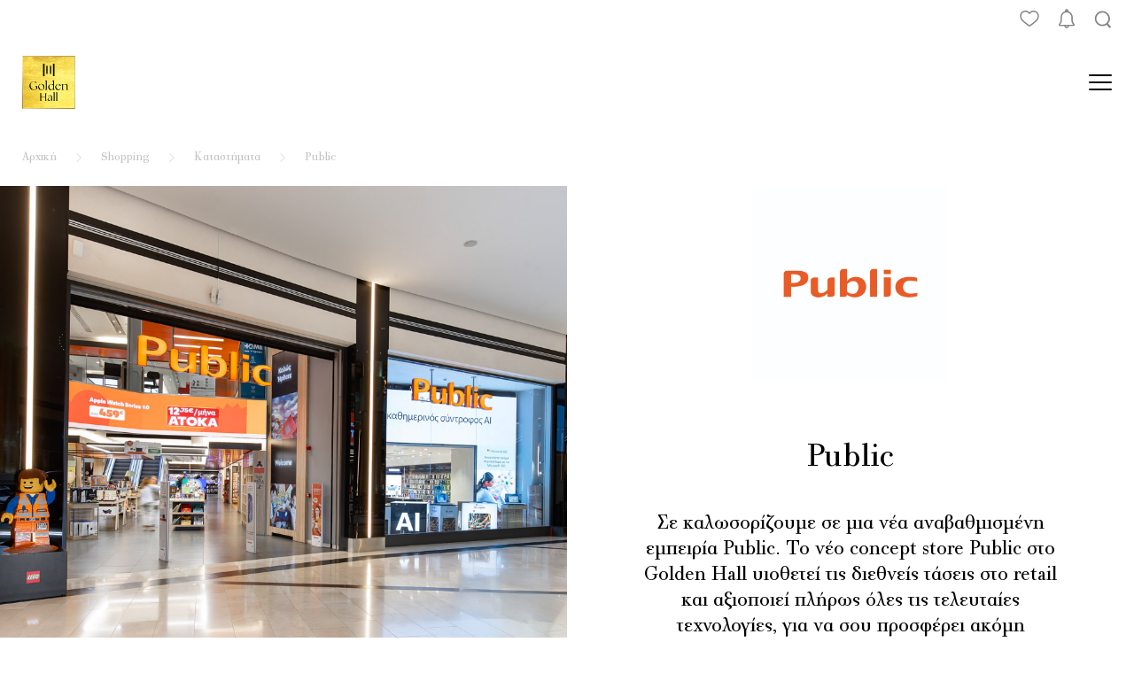

--- FILE ---
content_type: text/html; charset=UTF-8
request_url: https://goldenhall.gr/el/shopping/katastimata/212-public?utm_source=24media_oneman.gr&utm_medium=advertorial&utm_campaign=May
body_size: 298862
content:
<!DOCTYPE html>
<html class="" lang="el">
<head>
    <meta charset="utf-8">
<meta http-equiv="X-UA-Compatible" content="IE=edge" />
<meta http-equiv="content-type" content="text/html; charset=utf-8" />
<meta name="viewport" content="width=device-width, initial-scale=1.0, maximum-scale=6.0, shrink-to-fit=no" /> 
<script type="text/javascript">
    document.documentElement.addEventListener('touchstart', function (event) {
        if (event.touches.length > 1) {
            event.preventDefault();
        }
    }, false);
    var lastTouchEnd = 0;
    document.documentElement.addEventListener('touchend', function (event) {
        var now = (new Date()).getTime();
        if (now - lastTouchEnd <= 300) {
            event.preventDefault();
        }
        lastTouchEnd = now;
    }, false);
</script>


<meta name="csrf-token" content="DaG639enrxRiy5R3VXKJqz0QBeaBPdogFubcG5CV">



<title> Public - Golden Hall </title>


<base href="https://goldenhall.gr/el/shopping/katastimata/212-public" />
<meta http-equiv="content-type" content="text/html; charset=utf-8" />
<meta name="twitter:card" content="summary" />
<meta name="og:url" content="https://goldenhall.gr/el/shopping/katastimata/212-public" />
<meta name="twitter:url" content="https://goldenhall.gr/el/shopping/katastimata/212-public" />
<meta name="og:title" content="Public - Golden Hall" />
<meta name="twitter:title" content="Public - Golden Hall" />
<meta name="og:type" content="article" />
<meta name="og:image:width" content="350" />
<meta name="og:image:height" content="350" />
<meta name="twitter:image" content="https://goldenhall.gr/uploads/files/stores/Public/Logo_golden_hall_public.jpg" />
<meta name="og:image" content="https://goldenhall.gr/uploads/files/stores/Public/Logo_golden_hall_public.jpg" />
<meta name="og:site_name" content="Public - Golden Hall" />
<meta name="description" content="Προϊόντα τεχνολογίας, ψυχαγωγίας αλλά και οικιακές συσκευές κορυφαίων brands σε περιμένουν στα Public στο Golden Hall." />
<meta name="robots" content="index, follow">

<link rel="canonical" href="https://goldenhall.gr/el/shopping/katastimata/212-public" />


<link rel="shortcut icon" type="image/vnd.microsoft.icon" href="https://goldenhall.gr/themes/default/images/system/favicon.png?v=3.69"/>
<link rel="apple-touch-icon" href="https://goldenhall.gr/themes/default/images/system/touch.png?v=3.69"/>
<link rel="apple-touch-icon-precomposed" href="https://goldenhall.gr/themes/default/images/system/touch.png?v=3.69"/>


<link rel="stylesheet" type="text/css" href="https://goldenhall.gr/themes/default/fonts/PFBodoniTextPoly.css?v=3.69">
<link rel="stylesheet" type="text/css" href="https://goldenhall.gr/themes/default/fonts/FontAwesome.css?v=3.69">
<link rel="stylesheet" type="text/css" href="https://goldenhall.gr/themes/default/fonts/ghFont.css?v=3.69">


<link rel="stylesheet" type="text/css" href="https://goldenhall.gr/themes/default/css/fonts.css?v=3.69">
<link rel="stylesheet" type="text/css" href="https://goldenhall.gr/themes/default/css/normalize.css?v=3.69">
<link rel="stylesheet" type="text/css" href="https://goldenhall.gr/themes/default/css/template.css?v=3.69">
<link rel="stylesheet" type="text/css" href="https://goldenhall.gr/themes/default/css/elements.css?v=3.69">
<link rel="stylesheet" type="text/css" href="https://goldenhall.gr/vendor/cookie-consent/css/cookie-consent.css?v=3.69">
<link rel="stylesheet" type="text/css" href="https://goldenhall.gr/vendor/lm-slider/lm-slider.css?v=3.69"/>


<script type="text/javascript" src="https://goldenhall.gr/vendor/jquery/jquery-3.6.0.min.js?v=3.69"></script>
<script type="text/javascript" src="https://goldenhall.gr/vendor/headroom-0.12.0/headroom.min.js?v=3.69"></script>
<script type="text/javascript" src="https://goldenhall.gr/vendor/scrollReveal-4.0.9/scrollreveal.min.js?v=3.69"></script>
<script type="text/javascript" src="https://goldenhall.gr/themes/default/js/site.js?v=3.69"></script>

<script type="text/javascript" src="https://goldenhall.gr/themes/default/js/axios.js?v=3.69"></script>






<script src="https://goldenhall.gr/themes/default/js/alpinejs/alpine.js?v=3.69" defer></script>


<script>
    (function(d){
        var s = d.createElement("script");
        /* uncomment the following line to override default position*/
        s.setAttribute("data-position", 5);
        /* uncomment the following line to override default size (values: small, large)*/
        /* s.setAttribute("data-size", "small");*/
        /* uncomment the following line to override default language (e.g., fr, de, es, he, nl, etc.)*/
        /* s.setAttribute("data-language", "language");*/
        /* uncomment the following line to override color set via widget (e.g., #053f67)*/
         s.setAttribute("data-color", "#eebb00");
        /* uncomment the following line to override type set via widget (1=person, 2=chair, 3=eye, 4=text)*/
        /* s.setAttribute("data-type", "1");*/
        /* s.setAttribute("data-statement_text:", "Our Accessibility Statement");*/
        /* s.setAttribute("data-statement_url", "http://www.example.com/accessibility")";*/
        /* uncomment the following line to override support on mobile devices*/
        /* s.setAttribute("data-mobile", true);*/
        /* uncomment the following line to set custom trigger action for accessibility menu*/
        /* s.setAttribute("data-trigger", "triggerId")*/
        /* uncomment the following line to override widget's z-index property*/
        /* s.setAttribute("data-z-index", 10001);*/
        /* uncomment the following line to enable Live site translations (e.g., fr, de, es, he, nl, etc.)*/
        /* s.setAttribute("data-site-language", "null");*/
        s.setAttribute("data-widget_layout", "full")
        s.setAttribute("data-account", "lWSppVtqfk");
        s.setAttribute("src", "https://cdn.userway.org/widget.js");
        (d.body || d.head).appendChild(s);
    })(document)
</script>
<noscript>
    JavaScript is disabled in your browser. For the best experience, please enable JavaScript.
</noscript>


<!--[if lt IE 9]>
<script src="https://oss.maxcdn.com/libs/html5shiv/3.7.0/html5shiv.js"></script>
<script src="https://oss.maxcdn.com/libs/respond.js/1.3.0/respond.min.js"></script>
<![endif]-->
    
        <script>
    window.dataLayer = window.dataLayer || [];
    function gtag() { dataLayer.push(arguments); }
    gtag('consent', 'default', {
        'ad_user_data': 'denied',
        'ad_personalization': 'denied',
        'ad_storage': 'denied',
        'analytics_storage': 'denied',
        'wait_for_update': 500,
    });
    gtag('js', new Date());
</script>

    
</head>
<body class=" ">
<section id="header">
            <div id="headerTopWrapper">
            <div id="headerTop" class="ccPage">
                <div class="ccPageInner flex justifySpaceBetween itemsCenter">
                                            <div class="mod10 langContainer">
    <div class="modLanguages flex itemsCenter">
        <div class="modLanguagesListTitle">
            Γλώσσα
        </div>
                    <div class="modLanguagesListItem ">
                <a class="darkLink" href="https://goldenhall.gr/en/shopping/stores/212-public">
                    EN
                </a>
            </div>
                    <div class="modLanguagesListItem active">
                <a class="darkLink" href="https://goldenhall.gr/el/shopping/katastimata/212-public">
                    EL
                </a>
            </div>
            </div>
</div>

                                        
                                            <div class="mod12 topMenuContainer flex justifyEnd">
        <div id="topMenu" class="topMenu flex itemsCenter">
                                            <div class="menuItem menu-30 ">
                    <a class="darkLink" href="https://goldenhall.gr/el/plirofories" target="_self">
                         Πληροφορίες
                    </a>
                </div>
                                            <div class="menuItem menu-31 ">
                    <a class="darkLink" href="https://goldenhall.gr/el/ypiresies" target="_self">
                         Υπηρεσίες
                    </a>
                </div>
                    </div>
    </div>

                                                                <div class="topButtonsContainer flex justifyEnd itemsCenter">
                                                            <div class="mod94 modAccount default flex itemsCenter">
    <div class="modAccountInfo flex flexWrap justifyEnd itemsCenter"
         x-data
         x-show="$store.modAccount.accountDetails.name"
         x-cloak
         @click.prevent.stop="$store.modAccount.isOpen ? $store.modAccount.close() : $store.modAccount.open()">
        <span class="modAccountInfoItem greeting">Γεια σας, </span>
        <span class="modAccountInfoItem title" x-show="$store.modAccount.accountDetails.genderText" x-text="$store.modAccount.accountDetails.genderText"></span>
        <span class="modAccountInfoItem name" x-text="$store.modAccount.accountDetails.name"></span>
    </div>
    <div class="modAccountSwitch ghFont"
         x-data @click.prevent.stop="$store.modAccount.isOpen ? $store.modAccount.close() : $store.modAccount.open()">F</div>
    <div id="modAccountStaticWrapper" class="modAccountStaticWrapper"
         x-data @click.outside="$store.modAccount.isOpen ? $store.modAccount.close() : null">
        <div class="modAccountStatic">
            <div class="modAccountStaticList flex flexColumn">
                                    <div class="modAccountStaticListItem textCenter">
                        <a class="blackLink" href="https://goldenhall.gr/el/login">
                            Σύνδεση
                        </a>
                    </div>
                    <div class="modAccountStaticListItem textCenter">
                        <a class="blackLink" href="https://goldenhall.gr/el/register">
                            Εγγραφή
                        </a>
                    </div>
                            </div>
        </div>
    </div>
</div>

    
                                                                                        <div class="mod120 modWishlistMenu">
            <div class="modWishlistMenuItem">
            <span onclick="ccPopupOpen()">
                <span class="ghFont">G</span>
            </span>
        </div>
    </div>
                                                                                        <div class="mod126 modNotifications">
    <div class="modNotificationsIcon">
                    <span onclick="ccPopupOpen()">
                <span class="ghFont">M</span>
            </span>
            </div>
</div>

                                                                                        <div class="mod48 modSearch default">
        <div class="modSearchSwitch ghFont" x-data @click.prevent.stop="$store.modSearch.open()">H</div>
    </div>

    
                
                                                    </div>
                                    </div>
            </div>

                            <div id="headerWrapper" class="ccPage">
                    <div class="ccPageInner">
                        <div class="headerWrapperInner flex justifySpaceBetween itemsCenter">
                            <div class="mobileLogoContainer">
                                <div class="logoContainer">
    <div class="logo">
        <a href="https://goldenhall.gr/el">
            <img src="https://goldenhall.gr/themes/default/images/logo/gh.png" alt="Golden Hall" />
        </a>
    </div>
</div>                            </div>
                            
                            <div id="mobileMenuContainer" class="mobileMenuContainer">
                                <div class="mobileMenuContainerInner">
                                    <div id="mobileMenuToggler" x-data @click.prevent.stop="$store.mobileMenu.isOpen ? $store.mobileMenu.close() : $store.mobileMenu.open()">
                                        <span id="mobileMenuTogglerLine1"></span>
                                        <span id="mobileMenuTogglerLine2"></span>
                                        <span id="mobileMenuTogglerLine3"></span>
                                    </div>
                                    <div id="mobileMenu">
                                        <div class="logoContainer">
    <div class="logo">
        <a href="https://goldenhall.gr/el">
            <img src="https://goldenhall.gr/themes/default/images/logo/gh.png" alt="Golden Hall" />
        </a>
    </div>
</div>                                        <div class="mobileMenuInner">
                                                                                            <div class="mod95 modMobileMenu"  id="mobMenuWrapper"
     x-data="mobileMenu({
            moduleId: '95',
            moduleOperation: 'ModMenus',
            action: 'MobileMenu',
            recordId: '229',
            menuId: '25',
            'model': 'Item',
            'override': true,
        })"
     x-on:resize.window="onWindowResize(event) && $store.mobileMenu.isOpen ? $store.mobileMenu.close() : null"
>

</div>

    



                                                                                                                                        <div class="mod12 topMenuContainer flex justifyEnd">
        <div id="topMenu" class="topMenu flex itemsCenter">
                                            <div class="menuItem menu-30 ">
                    <a class="darkLink" href="https://goldenhall.gr/el/plirofories" target="_self">
                         Πληροφορίες
                    </a>
                </div>
                                            <div class="menuItem menu-31 ">
                    <a class="darkLink" href="https://goldenhall.gr/el/ypiresies" target="_self">
                         Υπηρεσίες
                    </a>
                </div>
                    </div>
    </div>

                                                                                                                                        <div class="mod10 langContainer">
    <div class="modLanguages flex itemsCenter">
        <div class="modLanguagesListTitle">
            Γλώσσα
        </div>
                    <div class="modLanguagesListItem ">
                <a class="darkLink" href="https://goldenhall.gr/en/shopping/stores/212-public">
                    EN
                </a>
            </div>
                    <div class="modLanguagesListItem active">
                <a class="darkLink" href="https://goldenhall.gr/el/shopping/katastimata/212-public">
                    EL
                </a>
            </div>
            </div>
</div>

                                                                                                                                        <div class="mod110 modMobileAccount">
    <div class="modMobileAccountStaticList flex flexWrap">
                    <div class="modMobileAccountStaticListItem">
                <a class="generalButton" href="https://goldenhall.gr/el/login">
                    Σύνδεση
                </a>
            </div>
            <div class="modMobileAccountStaticListItem">
                <a class="generalButton" href="https://goldenhall.gr/el/register">
                    Εγγραφή
                </a>
            </div>
            </div>
</div>

                                                                                    </div>
                                    </div>
                                    <div id="mobileMenuOverlay" x-data @click.prevent.stop="$store.mobileMenu.isOpen ? $store.mobileMenu.close() : $store.mobileMenu.open()"></div>
                                </div>
                            </div>
                        </div>
                    </div>
                </div>
                    </div>
    
            <div id="headerNav">
            <div class="mod34 mainWrapper mainMenuWrapper ccPage noMargin">
        <div class="ccPageInner">
            <div class="mainMenuContainer">
                <div id="mainMenu" class="mainMenu flex">
                    <div class="mainMenuLeftContainer flex justifyEnd itemsCenter">
                                                                                                                <div id="menu24" class="menuItem menu-24 current" x-data="{ isShoppingSubmenuOpen: $store.shoppingSubmenu.isOpen }" @mouseover="$store.shoppingSubmenu.open()" @mouseleave="$store.shoppingSubmenu.close(event, 'submenu24')">
                                    <a id="menu24Link" href="https://goldenhall.gr/el/shopping" target="_self">
                                        Shopping
                                    </a>
                                </div>
                                                                                                                                                                        <div class="menuItem menu-39 ">
                                    <a href="https://goldenhall.gr/el/taste" target="_self">
                                        Γεύση
                                    </a>
                                </div>
                                                                                        </div>
                                <div class="logoContainer">
    <div class="logo">
        <a href="https://goldenhall.gr/el">
            <img src="https://goldenhall.gr/themes/default/images/logo/gh.png" alt="Golden Hall" />
        </a>
    </div>
</div>                                <div class="mainMenuRightContainer flex justifyStart itemsCenter">
                                                                                                                                            <div class="menuItem menu-40 ">
                                    <a href="https://goldenhall.gr/el/entertainment" target="_self">
                                        Ψυχαγωγία
                                    </a>
                                </div>
                                                                                                                                                                        <div class="menuItem menu-41 ">
                                    <a href="https://goldenhall.gr/el/news-events" target="_self">
                                        News &amp; Events
                                    </a>
                                </div>
                                                                                                    </div>
                </div>
            </div>
        </div>
    </div>

    <div id="submenu24" class="mainWrapper noMargin submenuWrapper shopping" x-data="{ isShoppingSubmenuOpen: $store.shoppingSubmenu.isOpen }"  x-show="isShoppingSubmenuOpen">
    <div class="submenuWrapperOverlay"></div>
    <div id="submenuMainWrapper24" class="submenuMainWrapper">
        <div id="submenuContainer24" class="submenuContainer ccPage" @mouseleave="$store.shoppingSubmenu.close(event, 'menu24')">
            <div class="ccPageInner">
                <div id="submenuContainerInner" class="submenuContainerInner">
                                            <div class="mod53 submenuTopContainer">
    <div id="submenuTop53" class="submenuTop flex itemsCenter justifyCenter">
                    <div class="menuItem button">
                <a class="grayLink" href="/el/shopping/katastimata" target="_self">
                    Ανακαλύψτε τα Καταστήματα
                </a>
            </div>
                                                            <div class="menuItem">
                    <a class="grayLink " href="https://goldenhall.gr/el/shopping/ginaikia-moda" target="_self" data-card-id="submenuCard43">
                        Γυναίκα
                    </a>
                </div>
                                            <div class="menuItem">
                    <a class="grayLink " href="https://goldenhall.gr/el/shopping/andriki-moda" target="_self" data-card-id="submenuCard48">
                        Άνδρας
                    </a>
                </div>
                                            <div class="menuItem">
                    <a class="grayLink " href="https://goldenhall.gr/el/shopping/paidiki-moda" target="_self" data-card-id="submenuCard56">
                        Παιδί
                    </a>
                </div>
                                            <div class="menuItem">
                    <a class="grayLink " href="https://goldenhall.gr/el/shopping/spiti-technologia" target="_self" data-card-id="submenuCard57">
                        Σπίτι &amp; Τεχνολογία
                    </a>
                </div>
                                            <div class="menuItem">
                    <a class="grayLink " href="https://goldenhall.gr/el/shopping/editorials" target="_self" data-card-id="submenuCard58">
                        Editorials
                    </a>
                </div>
                        </div>
</div>

                                        <div class="submenuCardsContainer">
                        <div id="submenuCard43" class="submenuCardContainer active">
                            <div class="submenuCard flex flexWrap">
                                <div class="submenuMainContainer">
                                                                            <div class="mod54 mediumMargin modSubmenuSubcategoriesContainer">
        <div id="submenuSubcategories54" class="submenuSubcategories flex flexWrap flexColumn" x-init="$el.style.maxHeight = '580px'">
                                            <div class="menuItem menu-44 marginTop25">
                    <a class="blackLink " href="https://goldenhall.gr/el/shopping/ginaikia-moda/roucha" target="_self">
                        Ρούχα
                    </a>
                                            <div class="subItems">
                                                                                            <div class="menuItem menu-60">
                                    <a class="blackLink " href="https://goldenhall.gr/el/shopping/ginaikia-moda/roucha?pc=120" target="_self">
                                        Φορέματα
                                    </a>
                                </div>
                                                                                            <div class="menuItem menu-109">
                                    <a class="blackLink " href="https://goldenhall.gr/el/shopping/ginaikia-moda/roucha?pc=139" target="_self">
                                        Ολόσωμες φόρμες
                                    </a>
                                </div>
                                                                                            <div class="menuItem menu-102">
                                    <a class="blackLink " href="https://goldenhall.gr/el/shopping/ginaikia-moda/roucha?pc=131" target="_self">
                                        Μπλούζες &amp; Τοπ
                                    </a>
                                </div>
                                                                                            <div class="menuItem menu-111">
                                    <a class="blackLink " href="https://goldenhall.gr/el/shopping/ginaikia-moda/roucha?pc=143" target="_self">
                                        Πουκάμισα
                                    </a>
                                </div>
                                                                                            <div class="menuItem menu-103">
                                    <a class="blackLink " href="https://goldenhall.gr/el/shopping/ginaikia-moda/roucha?pc=132" target="_self">
                                        Ζακέτες &amp; Πουλόβερ
                                    </a>
                                </div>
                                                                                            <div class="menuItem menu-106">
                                    <a class="blackLink " href="https://goldenhall.gr/el/shopping/ginaikia-moda/roucha?pc=136" target="_self">
                                        Παντελόνια
                                    </a>
                                </div>
                                                                                            <div class="menuItem menu-107">
                                    <a class="blackLink " href="https://goldenhall.gr/el/shopping/ginaikia-moda/roucha?pc=137" target="_self">
                                        Jeans
                                    </a>
                                </div>
                                                                                            <div class="menuItem menu-108">
                                    <a class="blackLink " href="https://goldenhall.gr/el/shopping/ginaikia-moda/roucha?pc=138" target="_self">
                                        Φούστες &amp; Σορτς
                                    </a>
                                </div>
                                                                                            <div class="menuItem menu-105">
                                    <a class="blackLink " href="https://goldenhall.gr/el/shopping/ginaikia-moda/roucha?pc=134" target="_self">
                                        Αθλητικά
                                    </a>
                                </div>
                                                                                            <div class="menuItem menu-101">
                                    <a class="blackLink " href="https://goldenhall.gr/el/shopping/ginaikia-moda/roucha?pc=121" target="_self">
                                        Παλτό &amp; Μπουφάν
                                    </a>
                                </div>
                                                                                            <div class="menuItem menu-264">
                                    <a class="blackLink " href="https://goldenhall.gr/el/shopping/ginaikia-moda/roucha?pc=303" target="_self">
                                        Πανωφόρια &amp; Jackets
                                    </a>
                                </div>
                                                                                            <div class="menuItem menu-110">
                                    <a class="blackLink " href="https://goldenhall.gr/el/shopping/ginaikia-moda/roucha?pc=141" target="_self">
                                        Μαγιό &amp; Beachwear
                                    </a>
                                </div>
                                                                                            <div class="menuItem menu-104">
                                    <a class="blackLink " href="https://goldenhall.gr/el/shopping/ginaikia-moda/roucha?pc=133" target="_self">
                                        Εσώρουχα
                                    </a>
                                </div>
                                                    </div>
                                    </div>
                                            <div class="menuItem menu-46 marginTop25">
                    <a class="blackLink " href="https://goldenhall.gr/el/shopping/ginaikia-moda/papoutsia" target="_self">
                        Παπούτσια
                    </a>
                                            <div class="subItems">
                                                                                            <div class="menuItem menu-122">
                                    <a class="blackLink " href="https://goldenhall.gr/el/shopping/ginaikia-moda/papoutsia?pc=154" target="_self">
                                        Γόβες &amp; Πέδιλα
                                    </a>
                                </div>
                                                                                            <div class="menuItem menu-125">
                                    <a class="blackLink " href="https://goldenhall.gr/el/shopping/ginaikia-moda/papoutsia?pc=158" target="_self">
                                        Μοκασίνια &amp; Μπαλαρίνες
                                    </a>
                                </div>
                                                                                            <div class="menuItem menu-123">
                                    <a class="blackLink " href="https://goldenhall.gr/el/shopping/ginaikia-moda/papoutsia?pc=155" target="_self">
                                        Μπότες &amp; Μποτίνια
                                    </a>
                                </div>
                                                                                            <div class="menuItem menu-267">
                                    <a class="blackLink " href="https://goldenhall.gr/el/shopping/ginaikia-moda/papoutsia?pc=328" target="_self">
                                        Αθλητικά
                                    </a>
                                </div>
                                                    </div>
                                    </div>
                                            <div class="menuItem menu-47 marginTop25">
                    <a class="blackLink " href="https://goldenhall.gr/el/shopping/ginaikia-moda/aksesoyar" target="_self">
                        Αξεσουάρ
                    </a>
                                            <div class="subItems">
                                                                                            <div class="menuItem menu-134">
                                    <a class="blackLink " href="https://goldenhall.gr/el/shopping/ginaikia-moda/aksesoyar?pc=171" target="_self">
                                        Κοσμήματα
                                    </a>
                                </div>
                                                                                            <div class="menuItem menu-288">
                                    <a class="blackLink " href="https://goldenhall.gr/el/shopping/ginaikia-moda/aksesoyar?pc=337" target="_self">
                                        Fine Jewellery
                                    </a>
                                </div>
                                                                                            <div class="menuItem menu-135">
                                    <a class="blackLink " href="https://goldenhall.gr/el/shopping/ginaikia-moda/aksesoyar?pc=172" target="_self">
                                        Ρολόγια
                                    </a>
                                </div>
                                                                                            <div class="menuItem menu-129">
                                    <a class="blackLink " href="https://goldenhall.gr/el/shopping/ginaikia-moda/aksesoyar?pc=164" target="_self">
                                        Γυαλιά ηλίου &amp; Οράσεως
                                    </a>
                                </div>
                                                                                            <div class="menuItem menu-133">
                                    <a class="blackLink " href="https://goldenhall.gr/el/shopping/ginaikia-moda/aksesoyar?pc=169" target="_self">
                                        Καπέλα &amp; Χειμερινά Αξεσουάρ
                                    </a>
                                </div>
                                                                                            <div class="menuItem menu-140">
                                    <a class="blackLink " href="https://goldenhall.gr/el/shopping/ginaikia-moda/aksesoyar?pc=180" target="_self">
                                        Ζώνες
                                    </a>
                                </div>
                                                                                            <div class="menuItem menu-137">
                                    <a class="blackLink " href="https://goldenhall.gr/el/shopping/ginaikia-moda/aksesoyar?pc=176" target="_self">
                                        Μαντήλια
                                    </a>
                                </div>
                                                    </div>
                                    </div>
                                            <div class="menuItem menu-296 marginTop25">
                    <a class="blackLink " href="https://goldenhall.gr/el/shopping/ginaikia-moda/tsantes-portofolia" target="_self">
                        Τσάντες &amp; Πορτοφόλια
                    </a>
                                            <div class="subItems">
                                                                                            <div class="menuItem menu-297">
                                    <a class="blackLink " href="https://goldenhall.gr/el/shopping/ginaikia-moda/tsantes-portofolia?pc=119" target="_self">
                                        Τσάντες
                                    </a>
                                </div>
                                                                                            <div class="menuItem menu-131">
                                    <a class="blackLink " href="https://goldenhall.gr/el/shopping/ginaikia-moda/tsantes-portofolia?pc=167" target="_self">
                                        Πορτοφόλια
                                    </a>
                                </div>
                                                    </div>
                                    </div>
                                            <div class="menuItem menu-97 marginTop25">
                    <a class="blackLink " href="https://goldenhall.gr/el/shopping/ginaikia-moda/omorfia" target="_self">
                        Ομορφιά
                    </a>
                                            <div class="subItems">
                                                                                            <div class="menuItem menu-269">
                                    <a class="blackLink " href="https://goldenhall.gr/el/shopping/ginaikia-moda/omorfia?pc=329" target="_self">
                                        Πρόσωπο
                                    </a>
                                </div>
                                                                                            <div class="menuItem menu-270">
                                    <a class="blackLink " href="https://goldenhall.gr/el/shopping/ginaikia-moda/omorfia?pc=331" target="_self">
                                        Σώμα
                                    </a>
                                </div>
                                                                                            <div class="menuItem menu-271">
                                    <a class="blackLink " href="https://goldenhall.gr/el/shopping/ginaikia-moda/omorfia?pc=333" target="_self">
                                        Μαλλιά
                                    </a>
                                </div>
                                                                                            <div class="menuItem menu-307">
                                    <a class="blackLink " href="https://goldenhall.gr/el/shopping/ginaikia-moda/omorfia?pc=353" target="_self">
                                        Αρώματα
                                    </a>
                                </div>
                                                    </div>
                                    </div>
                    </div>
    </div>

                                                                    </div>
                                                                                                    <div class="submenuColumnContainer column2">
                                        <div class="mod101 modItemsPlain marginTop25">
                    <div class="modItemsPlainTitle">
                Editorials
            </div>
                <div class="modItemsPlainList">
                                            <div class="modItemsPlainListItem">
                    <a class="blackLink" href="https://goldenhall.gr/el/shopping/editorials/style-inspiration/24148-apres-but-make-it-alpine-ta-key-items-pou-orizoun-to-sigchrono-ski-style">
                        Après, But Make It Alpine: τα key items που ορίζουν το σύγχρονο ski style 
                    </a>
                </div>
                                            <div class="modItemsPlainListItem">
                    <a class="blackLink" href="https://goldenhall.gr/el/shopping/editorials/style-inspiration/24097-sequins-feathers-bold-silhouettes-ti-na-foresis-ti-giortini-sezon">
                        Sequins, Feathers &amp; Bold Silhouettes: Τι να φορέσεις τη γιορτινή σεζόν 
                    </a>
                </div>
                    </div>
    </div>

                                    </div>
                                                            </div>
                        </div>
                        <div id="submenuCard48" class="submenuCardContainer">
                            <div class="submenuCard flex flexWrap">
                                <div class="submenuMainContainer">
                                                                            <div class="mod55 mediumMargin modSubmenuSubcategoriesContainer">
        <div id="submenuSubcategories55" class="submenuSubcategories flex flexWrap flexColumn" x-init="$el.style.maxHeight = '520px'">
                                            <div class="menuItem menu-49 marginTop25">
                    <a class="blackLink " href="https://goldenhall.gr/el/shopping/andriki-moda/roucha" target="_self">
                        Ρούχα
                    </a>
                                            <div class="subItems">
                                                                                            <div class="menuItem menu-151">
                                    <a class="blackLink " href="https://goldenhall.gr/el/shopping/andriki-moda/roucha?pc=184" target="_self">
                                        Κοστούμια
                                    </a>
                                </div>
                                                                                            <div class="menuItem menu-150">
                                    <a class="blackLink " href="https://goldenhall.gr/el/shopping/andriki-moda/roucha?pc=183" target="_self">
                                        Σακάκια &amp; Γιλέκα
                                    </a>
                                </div>
                                                                                            <div class="menuItem menu-143">
                                    <a class="blackLink " href="https://goldenhall.gr/el/shopping/andriki-moda/roucha?pc=159" target="_self">
                                        Πουκάμισα
                                    </a>
                                </div>
                                                                                            <div class="menuItem menu-154">
                                    <a class="blackLink " href="https://goldenhall.gr/el/shopping/andriki-moda/roucha?pc=289" target="_self">
                                        Μπλούζες &amp; T-shirts
                                    </a>
                                </div>
                                                                                            <div class="menuItem menu-145">
                                    <a class="blackLink " href="https://goldenhall.gr/el/shopping/andriki-moda/roucha?pc=166" target="_self">
                                        Ζακέτες &amp; Πουλόβερ
                                    </a>
                                </div>
                                                                                            <div class="menuItem menu-146">
                                    <a class="blackLink " href="https://goldenhall.gr/el/shopping/andriki-moda/roucha?pc=170" target="_self">
                                        Παντελόνια &amp; Βερμούδες
                                    </a>
                                </div>
                                                                                            <div class="menuItem menu-147">
                                    <a class="blackLink " href="https://goldenhall.gr/el/shopping/andriki-moda/roucha?pc=175" target="_self">
                                        Jeans
                                    </a>
                                </div>
                                                                                            <div class="menuItem menu-142">
                                    <a class="blackLink " href="https://goldenhall.gr/el/shopping/andriki-moda/roucha?pc=157" target="_self">
                                        Παλτό &amp; Μπουφάν
                                    </a>
                                </div>
                                                                                            <div class="menuItem menu-294">
                                    <a class="blackLink " href="https://goldenhall.gr/el/shopping/andriki-moda/roucha?pc=346" target="_self">
                                        Πανωφόρια &amp; Jackets
                                    </a>
                                </div>
                                                                                            <div class="menuItem menu-152">
                                    <a class="blackLink " href="https://goldenhall.gr/el/shopping/andriki-moda/roucha?pc=185" target="_self">
                                        Αθλητικά
                                    </a>
                                </div>
                                                                                            <div class="menuItem menu-153">
                                    <a class="blackLink " href="https://goldenhall.gr/el/shopping/andriki-moda/roucha?pc=191" target="_self">
                                        Μαγιό &amp; Beachwear
                                    </a>
                                </div>
                                                                                            <div class="menuItem menu-148">
                                    <a class="blackLink " href="https://goldenhall.gr/el/shopping/andriki-moda/roucha?pc=178" target="_self">
                                        Εσώρουχα
                                    </a>
                                </div>
                                                    </div>
                                    </div>
                                            <div class="menuItem menu-51 marginTop25">
                    <a class="blackLink " href="https://goldenhall.gr/el/shopping/andriki-moda/papoutsia" target="_self">
                        Παπούτσια
                    </a>
                                            <div class="subItems">
                                                                                            <div class="menuItem menu-275">
                                    <a class="blackLink " href="https://goldenhall.gr/el/shopping/andriki-moda/papoutsia?pc=214" target="_self">
                                        Loafers
                                    </a>
                                </div>
                                                                                            <div class="menuItem menu-250">
                                    <a class="blackLink " href="https://goldenhall.gr/el/shopping/andriki-moda/papoutsia?pc=211" target="_self">
                                        Παπούτσια με κορδόνια
                                    </a>
                                </div>
                                                                                            <div class="menuItem menu-156">
                                    <a class="blackLink " href="https://goldenhall.gr/el/shopping/andriki-moda/papoutsia?pc=208" target="_self">
                                        Μποτάκια
                                    </a>
                                </div>
                                                                                            <div class="menuItem menu-155">
                                    <a class="blackLink " href="https://goldenhall.gr/el/shopping/andriki-moda/papoutsia?pc=207" target="_self">
                                        Αθλητικά
                                    </a>
                                </div>
                                                    </div>
                                    </div>
                                            <div class="menuItem menu-173 marginTop25">
                    <a class="blackLink " href="https://goldenhall.gr/el/shopping/andriki-moda/rologia" target="_self">
                        Ρολόγια
                    </a>
                                    </div>
                                            <div class="menuItem menu-52 marginTop25">
                    <a class="blackLink " href="https://goldenhall.gr/el/shopping/andriki-moda/aksesoyar" target="_self">
                        Αξεσουάρ
                    </a>
                                            <div class="subItems">
                                                                                            <div class="menuItem menu-50">
                                    <a class="blackLink " href="https://goldenhall.gr/el/shopping/andriki-moda/aksesoyar?pc=77" target="_self">
                                        Τσάντες &amp; Πορτοφόλια
                                    </a>
                                </div>
                                                                                            <div class="menuItem menu-171">
                                    <a class="blackLink " href="https://goldenhall.gr/el/shopping/andriki-moda/aksesoyar?pc=232" target="_self">
                                        Κοσμήματα
                                    </a>
                                </div>
                                                                                            <div class="menuItem menu-170">
                                    <a class="blackLink " href="https://goldenhall.gr/el/shopping/andriki-moda/aksesoyar?pc=231" target="_self">
                                        Γυαλιά ηλίου &amp; Οράσεως
                                    </a>
                                </div>
                                                                                            <div class="menuItem menu-172">
                                    <a class="blackLink " href="https://goldenhall.gr/el/shopping/andriki-moda/aksesoyar?pc=234" target="_self">
                                        Καπέλα &amp; Χειμερινά Αξεσουάρ
                                    </a>
                                </div>
                                                                                            <div class="menuItem menu-169">
                                    <a class="blackLink " href="https://goldenhall.gr/el/shopping/andriki-moda/aksesoyar?pc=229" target="_self">
                                        Ζώνες
                                    </a>
                                </div>
                                                    </div>
                                    </div>
                                            <div class="menuItem menu-98 marginTop25">
                    <a class="blackLink " href="https://goldenhall.gr/el/shopping/andriki-moda/omorfia" target="_self">
                        Ομορφιά
                    </a>
                                    </div>
                    </div>
    </div>

                                                                    </div>
                                                                                                    <div class="submenuColumnContainer column2">
                                        <div class="mod101 modItemsPlain marginTop25">
                    <div class="modItemsPlainTitle">
                Editorials
            </div>
                <div class="modItemsPlainList">
                                            <div class="modItemsPlainListItem">
                    <a class="blackLink" href="https://goldenhall.gr/el/shopping/editorials/style-inspiration/24148-apres-but-make-it-alpine-ta-key-items-pou-orizoun-to-sigchrono-ski-style">
                        Après, But Make It Alpine: τα key items που ορίζουν το σύγχρονο ski style 
                    </a>
                </div>
                                            <div class="modItemsPlainListItem">
                    <a class="blackLink" href="https://goldenhall.gr/el/shopping/editorials/style-inspiration/24097-sequins-feathers-bold-silhouettes-ti-na-foresis-ti-giortini-sezon">
                        Sequins, Feathers &amp; Bold Silhouettes: Τι να φορέσεις τη γιορτινή σεζόν 
                    </a>
                </div>
                    </div>
    </div>

                                    </div>
                                                            </div>
                        </div>
                        <div id="submenuCard56" class="submenuCardContainer">
                            <div class="submenuCard flex flexWrap">
                                <div class="submenuMainContainer">
                                                                            <div class="mod56 mediumMargin modSubmenuSubcategoriesContainer">
        <div id="submenuSubcategories56" class="submenuSubcategories flex flexWrap flexColumn" x-init="$el.style.maxHeight = '480px'">
                                            <div class="menuItem menu-61 marginTop25">
                    <a class="blackLink " href="https://goldenhall.gr/el/shopping/paidiki-moda/0-36-minon-koritsia" target="_self">
                        0-36 μηνών (Κορίτσια)
                    </a>
                                            <div class="subItems">
                                                                                            <div class="menuItem menu-281">
                                    <a class="blackLink " href="https://goldenhall.gr/el/shopping/paidiki-moda/0-36-minon-koritsia?pc=192" target="_self">
                                        Βρεφικά είδη
                                    </a>
                                </div>
                                                                                            <div class="menuItem menu-186">
                                    <a class="blackLink " href="https://goldenhall.gr/el/shopping/paidiki-moda/0-36-minon-koritsia?pc=194" target="_self">
                                        Ρούχα
                                    </a>
                                </div>
                                                                                            <div class="menuItem menu-191">
                                    <a class="blackLink " href="https://goldenhall.gr/el/shopping/paidiki-moda/0-36-minon-koritsia?pc=202" target="_self">
                                        Αξεσουάρ
                                    </a>
                                </div>
                                                    </div>
                                    </div>
                                            <div class="menuItem menu-280 marginTop25">
                    <a class="blackLink " href="https://goldenhall.gr/el/shopping/paidiki-moda/0-36-minon-agoria" target="_self">
                        0-36 μηνών (Αγόρια)
                    </a>
                                            <div class="subItems">
                                                                                            <div class="menuItem menu-282">
                                    <a class="blackLink " href="https://goldenhall.gr/el/shopping/paidiki-moda/0-36-minon-agoria?pc=305" target="_self">
                                        Βρεφικά είδη
                                    </a>
                                </div>
                                                                                            <div class="menuItem menu-286">
                                    <a class="blackLink " href="https://goldenhall.gr/el/shopping/paidiki-moda/0-36-minon-agoria?pc=309" target="_self">
                                        Ρούχα
                                    </a>
                                </div>
                                                                                            <div class="menuItem menu-291">
                                    <a class="blackLink " href="https://goldenhall.gr/el/shopping/paidiki-moda/0-36-minon-agoria?pc=348" target="_self">
                                        Αξεσουάρ
                                    </a>
                                </div>
                                                    </div>
                                    </div>
                                            <div class="menuItem menu-62 marginTop25">
                    <a class="blackLink " href="https://goldenhall.gr/el/shopping/paidiki-moda/4-16-eton-koritsia" target="_self">
                        4-16 ετών (Κορίτσια)
                    </a>
                                            <div class="subItems">
                                                                                            <div class="menuItem menu-194">
                                    <a class="blackLink " href="https://goldenhall.gr/el/shopping/paidiki-moda/4-16-eton-koritsia?pc=206" target="_self">
                                        Ρούχα
                                    </a>
                                </div>
                                                                                            <div class="menuItem menu-203">
                                    <a class="blackLink " href="https://goldenhall.gr/el/shopping/paidiki-moda/4-16-eton-koritsia?pc=292" target="_self">
                                        Παπούτσια
                                    </a>
                                </div>
                                                                                            <div class="menuItem menu-197">
                                    <a class="blackLink " href="https://goldenhall.gr/el/shopping/paidiki-moda/4-16-eton-koritsia?pc=215" target="_self">
                                        Αξεσουάρ
                                    </a>
                                </div>
                                                    </div>
                                    </div>
                                            <div class="menuItem menu-63 marginTop25">
                    <a class="blackLink " href="https://goldenhall.gr/el/shopping/paidiki-moda/4-16-eton-agoria" target="_self">
                        4-16 ετών (Αγόρια)
                    </a>
                                            <div class="subItems">
                                                                                            <div class="menuItem menu-204">
                                    <a class="blackLink " href="https://goldenhall.gr/el/shopping/paidiki-moda/4-16-eton-agoria?pc=235" target="_self">
                                        Ρούχα
                                    </a>
                                </div>
                                                                                            <div class="menuItem menu-213">
                                    <a class="blackLink " href="https://goldenhall.gr/el/shopping/paidiki-moda/4-16-eton-agoria?pc=293" target="_self">
                                        Παπούτσια
                                    </a>
                                </div>
                                                                                            <div class="menuItem menu-208">
                                    <a class="blackLink " href="https://goldenhall.gr/el/shopping/paidiki-moda/4-16-eton-agoria?pc=243" target="_self">
                                        Αξεσουάρ
                                    </a>
                                </div>
                                                    </div>
                                    </div>
                                            <div class="menuItem menu-295 marginTop25">
                    <a class="blackLink " href="https://goldenhall.gr/el/shopping/paidiki-moda/igia-kai-frontida" target="_self">
                        Υγεία &amp; Φροντίδα
                    </a>
                                    </div>
                                            <div class="menuItem menu-64 marginTop25">
                    <a class="blackLink " href="https://goldenhall.gr/el/shopping/paidiki-moda/paikhnidia" target="_self">
                        Παιχνίδια
                    </a>
                                    </div>
                                            <div class="menuItem menu-310 marginTop25">
                    <a class="blackLink " href="https://goldenhall.gr/el/shopping/paidiki-moda/scholika-idi" target="_self">
                        Σχολικά Είδη
                    </a>
                                    </div>
                    </div>
    </div>

                                                                    </div>
                                                                                                    <div class="submenuColumnContainer column2">
                                        <div class="mod101 modItemsPlain marginTop25">
                    <div class="modItemsPlainTitle">
                Editorials
            </div>
                <div class="modItemsPlainList">
                                            <div class="modItemsPlainListItem">
                    <a class="blackLink" href="https://goldenhall.gr/el/shopping/editorials/style-inspiration/24148-apres-but-make-it-alpine-ta-key-items-pou-orizoun-to-sigchrono-ski-style">
                        Après, But Make It Alpine: τα key items που ορίζουν το σύγχρονο ski style 
                    </a>
                </div>
                                            <div class="modItemsPlainListItem">
                    <a class="blackLink" href="https://goldenhall.gr/el/shopping/editorials/style-inspiration/24097-sequins-feathers-bold-silhouettes-ti-na-foresis-ti-giortini-sezon">
                        Sequins, Feathers &amp; Bold Silhouettes: Τι να φορέσεις τη γιορτινή σεζόν 
                    </a>
                </div>
                    </div>
    </div>

                                    </div>
                                                            </div>
                        </div>
                        <div id="submenuCard57" class="submenuCardContainer">
                            <div class="submenuCard flex flexWrap">
                                <div class="submenuMainContainer">
                                                                            <div class="mod57 mediumMargin modSubmenuSubcategoriesContainer">
        <div id="submenuSubcategories57" class="submenuSubcategories flex flexWrap flexColumn" x-init="$el.style.maxHeight = '400px'">
                                            <div class="menuItem menu-68 marginTop25">
                    <a class="blackLink " href="https://goldenhall.gr/el/shopping/spiti-technologia/spiti" target="_self">
                        Σπίτι
                    </a>
                                            <div class="subItems">
                                                                                            <div class="menuItem menu-220">
                                    <a class="blackLink " href="https://goldenhall.gr/el/shopping/spiti-technologia/spiti?pc=262" target="_self">
                                        Έπιπλα
                                    </a>
                                </div>
                                                                                            <div class="menuItem menu-292">
                                    <a class="blackLink " href="https://goldenhall.gr/el/shopping/spiti-technologia/spiti?pc=351" target="_self">
                                        Οικιακά είδη
                                    </a>
                                </div>
                                                                                            <div class="menuItem menu-293">
                                    <a class="blackLink " href="https://goldenhall.gr/el/shopping/spiti-technologia/spiti?pc=350" target="_self">
                                        Σκεύη Σερβιρίσματος
                                    </a>
                                </div>
                                                                                            <div class="menuItem menu-225">
                                    <a class="blackLink " href="https://goldenhall.gr/el/shopping/spiti-technologia/spiti?pc=268" target="_self">
                                        Φωτιστικά
                                    </a>
                                </div>
                                                                                            <div class="menuItem menu-218">
                                    <a class="blackLink " href="https://goldenhall.gr/el/shopping/spiti-technologia/spiti?pc=259" target="_self">
                                        Διακοσμητικά
                                    </a>
                                </div>
                                                                                            <div class="menuItem menu-217">
                                    <a class="blackLink " href="https://goldenhall.gr/el/shopping/spiti-technologia/spiti?pc=257" target="_self">
                                        Κεριά &amp; Αρωματικά χώρου
                                    </a>
                                </div>
                                                                                            <div class="menuItem menu-222">
                                    <a class="blackLink " href="https://goldenhall.gr/el/shopping/spiti-technologia/spiti?pc=265" target="_self">
                                        Οικιακές συσκευές &amp; Μικροσυσκευές
                                    </a>
                                </div>
                                                                                            <div class="menuItem menu-306">
                                    <a class="blackLink " href="https://goldenhall.gr/el/shopping/spiti-technologia/spiti?pc=352" target="_self">
                                        Delicatessen
                                    </a>
                                </div>
                                                                                            <div class="menuItem menu-308">
                                    <a class="blackLink " href="https://goldenhall.gr/el/shopping/spiti-technologia/spiti?pc=359" target="_self">
                                        Λευκά Είδη
                                    </a>
                                </div>
                                                    </div>
                                    </div>
                                            <div class="menuItem menu-69 marginTop25">
                    <a class="blackLink " href="https://goldenhall.gr/el/shopping/spiti-technologia/technologia" target="_self">
                        Τεχνολογία
                    </a>
                                            <div class="subItems">
                                                                                            <div class="menuItem menu-233">
                                    <a class="blackLink " href="https://goldenhall.gr/el/shopping/spiti-technologia/technologia?pc=264" target="_self">
                                        Laptops &amp; Desktops
                                    </a>
                                </div>
                                                                                            <div class="menuItem menu-234">
                                    <a class="blackLink " href="https://goldenhall.gr/el/shopping/spiti-technologia/technologia?pc=273" target="_self">
                                        Τηλέφωνα &amp; Tablet
                                    </a>
                                </div>
                                                                                            <div class="menuItem menu-238">
                                    <a class="blackLink " href="https://goldenhall.gr/el/shopping/spiti-technologia/technologia?pc=277" target="_self">
                                        Τηλεοράσεις
                                    </a>
                                </div>
                                                                                            <div class="menuItem menu-230">
                                    <a class="blackLink " href="https://goldenhall.gr/el/shopping/spiti-technologia/technologia?pc=256" target="_self">
                                        Φωτογραφία
                                    </a>
                                </div>
                                                                                            <div class="menuItem menu-231">
                                    <a class="blackLink " href="https://goldenhall.gr/el/shopping/spiti-technologia/technologia?pc=258" target="_self">
                                        Gaming
                                    </a>
                                </div>
                                                                                            <div class="menuItem menu-235">
                                    <a class="blackLink " href="https://goldenhall.gr/el/shopping/spiti-technologia/technologia?pc=274" target="_self">
                                        Smarthome &amp; Wearable
                                    </a>
                                </div>
                                                                                            <div class="menuItem menu-236">
                                    <a class="blackLink " href="https://goldenhall.gr/el/shopping/spiti-technologia/technologia?pc=275" target="_self">
                                        Ήχος
                                    </a>
                                </div>
                                                                                            <div class="menuItem menu-278">
                                    <a class="blackLink " href="https://goldenhall.gr/el/shopping/spiti-technologia/technologia?pc=330" target="_self">
                                        Αξεσουάρ τεχνολογίας
                                    </a>
                                </div>
                                                    </div>
                                    </div>
                                            <div class="menuItem menu-298 marginTop25">
                    <a class="blackLink " href="https://goldenhall.gr/el/shopping/spiti-technologia/idi-taxidiou" target="_self">
                        Είδη ταξιδιού
                    </a>
                                            <div class="subItems">
                                                                                            <div class="menuItem menu-300">
                                    <a class="blackLink " href="https://goldenhall.gr/el/shopping/spiti-technologia/idi-taxidiou?pc=342" target="_self">
                                        Βαλίτσες
                                    </a>
                                </div>
                                                                                            <div class="menuItem menu-302">
                                    <a class="blackLink " href="https://goldenhall.gr/el/shopping/spiti-technologia/idi-taxidiou?pc=344" target="_self">
                                        Αξεσουάρ
                                    </a>
                                </div>
                                                    </div>
                                    </div>
                                            <div class="menuItem menu-299 marginTop25">
                    <a class="blackLink " href="https://goldenhall.gr/el/shopping/spiti-technologia/vivlia-organosi-grafiou" target="_self">
                        Βιβλία &amp; Οργάνωση γραφείου
                    </a>
                                            <div class="subItems">
                                                                                            <div class="menuItem menu-303">
                                    <a class="blackLink " href="https://goldenhall.gr/el/shopping/spiti-technologia/vivlia-organosi-grafiou?pc=271" target="_self">
                                        Γραφική ύλη
                                    </a>
                                </div>
                                                                                            <div class="menuItem menu-305">
                                    <a class="blackLink " href="https://goldenhall.gr/el/shopping/spiti-technologia/vivlia-organosi-grafiou?pc=340" target="_self">
                                        Οργάνωση γραφείου
                                    </a>
                                </div>
                                                                                            <div class="menuItem menu-304">
                                    <a class="blackLink " href="https://goldenhall.gr/el/shopping/spiti-technologia/vivlia-organosi-grafiou?pc=255" target="_self">
                                        Βιβλία
                                    </a>
                                </div>
                                                    </div>
                                    </div>
                    </div>
    </div>

                                                                    </div>
                                                                                                    <div class="submenuColumnContainer column2">
                                        <div class="mod101 modItemsPlain marginTop25">
                    <div class="modItemsPlainTitle">
                Editorials
            </div>
                <div class="modItemsPlainList">
                                            <div class="modItemsPlainListItem">
                    <a class="blackLink" href="https://goldenhall.gr/el/shopping/editorials/style-inspiration/24148-apres-but-make-it-alpine-ta-key-items-pou-orizoun-to-sigchrono-ski-style">
                        Après, But Make It Alpine: τα key items που ορίζουν το σύγχρονο ski style 
                    </a>
                </div>
                                            <div class="modItemsPlainListItem">
                    <a class="blackLink" href="https://goldenhall.gr/el/shopping/editorials/style-inspiration/24097-sequins-feathers-bold-silhouettes-ti-na-foresis-ti-giortini-sezon">
                        Sequins, Feathers &amp; Bold Silhouettes: Τι να φορέσεις τη γιορτινή σεζόν 
                    </a>
                </div>
                    </div>
    </div>

                                    </div>
                                                            </div>
                        </div>
                    </div>
                </div>
            </div>
        </div>
    </div>
</div>

        
        </div>
    </section>


<section id="pageContent">
    
    
    
    
    
    
    
    
    
    
    <section id="pageMainContent">
        <section id="mainContentContainer">

            
            <main id="mainContent">
                    <div class="itemViewContainer storeItem item212">
        <div class=" noMargin mainWrapper modHeader" style="">
    <div class="modHeaderInner smallPadding">
                <div class="breadcrumbsWrapper ccPage">
    <div class="ccPageInner">
        <div class="breadcrumbsContainer">
            <div class="breadcrumbsList flex flexWrap itemsCenter">
                                                        <div class="breadcrumbsListItem home ">
                                                    <a href="https://goldenhall.gr/el" target="_self">Αρχική</a>
                                            </div>
                                                        <div class="breadcrumbsListItem  ">
                                                    <a href="https://goldenhall.gr/el/shopping" target="_self">Shopping</a>
                                            </div>
                                                        <div class="breadcrumbsListItem  ">
                                                    <a href="https://goldenhall.gr/el/shopping/katastimata" target="_self">Καταστήματα</a>
                                            </div>
                                                        <div class="breadcrumbsListItem  active">
                                                    <span>Public</span>
                                            </div>
                            </div>
        </div>
    </div>
</div>

    </div>
</div>

        <div class="sectionSlideshowWrapper">
            <div class="sectionSlideshow">
                <div class="mainWrapper flickitySliderWrapper">
    <div class="flickitySliderContainer fullWidth">
        <div id="flickitySlider_6383825" class="flickitySlider">
                            <div class="itemSlide itemSlide1">
                    <div class="itemSlideImageContainer">
                                                    <div class="itemSlideImage">
                                                                    <img src="https://goldenhall.gr/uploads/files/stores/Public/golden-hall-store-public-1.jpg" alt="Public"/>
                                                            </div>
                                            </div>
                </div>
                            <div class="itemSlide itemSlide2">
                    <div class="itemSlideImageContainer">
                                                    <div class="itemSlideImage">
                                                                    <img src="https://goldenhall.gr/uploads/files/stores/Public/golden-hall-store-public2.jpg" alt="Public"/>
                                                            </div>
                                            </div>
                </div>
                            <div class="itemSlide itemSlide3">
                    <div class="itemSlideImageContainer">
                                                    <div class="itemSlideImage">
                                                                    <img src="https://goldenhall.gr/uploads/files/stores/Public/Golden-Hall-public-1.jpg" alt="Public"/>
                                                            </div>
                                            </div>
                </div>
                            <div class="itemSlide itemSlide4">
                    <div class="itemSlideImageContainer">
                                                    <div class="itemSlideImage">
                                <div class="ccYoutubeVideoContainer">
    <div class="ccYoutubeVideo" data-embed="/TljdARbA7Hw?feature=share">
        <div class="ccYoutubeVideoPlayButton"></div>
        <div class="ccYoutubeVideoThumb">
            <img src="https://goldenhall.gr/uploads/files/stores/Public/Public-golden-hall.jpg" alt="Public"/>
        </div>
    </div>
</div>                            </div>
                                            </div>
                </div>
                    </div>
    </div>
</div>

        
            </div>
        </div>

        <div class="mainWrapper itemContainer flex flexWrap justifyCenter">
            <div class="itemBody">
                <div id="sticky" class="itemBodyInner marginBottom25">
                                            <div class="storeLogoContainer flex justifyCenter marginBottom70">
                            <div class="storeLogo" >
                                <img src="https://goldenhall.gr/uploads/files/stores/Public/Logo_golden_hall_public.jpg" alt="Public"/>
                            </div>
                        </div>
                    
                    <div class="itemTitle generalTitle textCenter bodoniSansPro marginBottom25">
                        Public
                    </div>

                                            <div class="itemText textCenter">
                            <p>Σε καλωσορίζουμε σε μια νέα αναβαθμισμένη εμπειρία Public. Το νέο concept store Public στο Golden Hall υιοθετεί τις διεθνείς τάσεις στο retail και αξιοποιεί πλήρως όλες τις τελευταίες τεχνολογίες, για να σου προσφέρει ακόμη περισσότερες επιλογές σε προϊόντα τεχνολογίας, ψυχαγωγίας αλλά και μικρές οικιακές συσκευές κορυφαίων brands που θα κάνουν τη ζωή σου πιο εύκολη! Μεγαλύτερο από ποτέ, σε τρία επίπεδα, με φανταστικούς διαδραστικούς χώρους (αναγνωστήριο με χιλιάδες βιβλία, gaming zone, audio rooms, kids’ area &amp; cooking spot) σε περιμένει για να πραγματοποιήσεις τις αγορές σου άνετα και διασκεδαστικά! Ένας χώρος για όλους, ένας χώρος για σένα!</p>
                        </div>
                    
                    <div class="storeInfoContainer marginBottom25">
                                                    <div class="storeInfoItem flex flexWrap justifyCenter textCenter">
                                                                    <div class="storeInfoItemValue">
                                        Ισόγειο
                                    </div>
                                                            </div>
                                                                            <div class="storeInfoItem flex flexWrap justifyCenter textCenter">
                                <div class="storeInfoItemLabel">
                                    Τηλ
                                </div>
                                                                    <div class="storeInfoItemValue">
                                        <a class="blackLink"
                                           href="tel:2106838886"
                                           target="_blank">
                                            2106838886
                                        </a>
                                    </div>
                                                            </div>
                                                                                                    <div class="storeInfoItem flex flexWrap justifyCenter textCenter">
                                <div class="storeInfoItemLabel">
                                    Ιστοσελίδα
                                </div>
                                                                    <div class="storeInfoItemValue">
                                        <a class="blackLink" href="https://www.public.gr/" target="_blank">
                                            www.public.gr
                                        </a>
                                    </div>
                                                            </div>
                                            </div>

                    <div class="itemFollowButtonContainer flex flexWrap justifyCenter">
                        <div class="followButton goldButton reverseButton flex itemsCenter textCenter " onclick="ccPopupOpen()">
            <div class="followButtonInner unliked">
                Follow
            </div>
            <div class="followButtonInner liked">
                Unfollow
            </div>
        </div>
    
                                                    <a class="goldButton" href="https://goldenhall.gr/el/shopping/proionta?s=212">
                                Ανακαλύψτε όλα τα Προϊόντα
                            </a>
                                            </div>
                </div>
            </div>
            <div class="itemMediaContainer">
                                                        <div class="itemMediaItem">
                                                    <img src="https://goldenhall.gr/uploads/files/stores/Public/golden-hall-store-public-1.jpg" alt="Public"/>
                                            </div>
                                                        <div class="itemMediaItem">
                                                    <img src="https://goldenhall.gr/uploads/files/stores/Public/golden-hall-store-public2.jpg" alt="Public"/>
                                            </div>
                                                        <div class="itemMediaItem">
                                                    <img src="https://goldenhall.gr/uploads/files/stores/Public/Golden-Hall-public-1.jpg" alt="Public"/>
                                            </div>
                                                        <div class="itemMediaItem">
                                                    <div class="ccYoutubeVideoContainer">
    <div class="ccYoutubeVideo" data-embed="/TljdARbA7Hw?feature=share">
        <div class="ccYoutubeVideoPlayButton"></div>
        <div class="ccYoutubeVideoThumb">
            <img src="https://goldenhall.gr/uploads/files/stores/Public/Public-golden-hall.jpg" alt="Public"/>
        </div>
    </div>
</div>                                            </div>
                            </div>
        </div>
    </div>
            </main>

            
        </section>

        
    </section>

            <section id="bottom1">
            <div class="mod68 mainWrapper modMapplic revealSlideUp">
    <div id="store-locator" class="anchorTarget"></div>
    <div id="mapplic_68"></div>
    </div>


    
        </section>
    
            <section id="bottom2">
            <div class="mod103 mainWrapper modSignup revealSlideUp" >
    <img class="modSignupCoverImage" src="https://goldenhall.gr/uploads/files/modules/modSignup/Golden-hall-sign-up-module-final.jpg" alt="Εγγραφείτε εδώ"/>
    <div class="signupBodyContainer ccPage">
        <div class="ccPageInner">
            <div class="signupImage" >
                <a href="/register" target="_self">
                    <img class="modSignupInnerImage" src="https://goldenhall.gr/uploads/files/modules/modSignup/Golden-hall-sign-up-module-final.jpg" alt="Εγγραφείτε εδώ"/>
                </a>
            </div>
            <div class="signupBody flex itemsCenter">
                <div class="signupBodyInner">
                                            <div class="signupTitle generalTitle marginBottom25 bodoniSansPro">
                                                            <a class="blackLink" href="/register" target="_self">
                                    Εγγραφείτε εδώ
                                </a>
                                                    </div>
                                                                <div class="signupText marginBottom20">
                            <p>Το σύμπαν του Golden Hall τώρα στα μέτρα σας: μάθετε πρώτοι όλα όσα συμβαίνουν!</p>
                        </div>
                                                                <div class="signupLink">
                            <a href="/register" target="_self">
                                Εγγραφή
                            </a>
                        </div>
                                    </div>
            </div>
        </div>
    </div>
</div>

        </section>
    
            <section id="bottom3">
            <div class="mod107 mainWrapper modMainCategories revealSlideUp">
    <div class="mainCategoriesContainer">
        <div id="multipleWidthSliderWrapper107" class="multipleWidthSliderWrapper hidden">
    <div id="multipleWidthSliderContainer107" class="multipleWidthSliderContainer bigTitle ">
                    <div class="multipleWidthSliderItem slide is-selected">
                <div class="multipleWidthSliderItemInner">
                    <div class="multipleWidthSliderItemImageContainer">
                                                    <a class="multipleWidthSliderItemImageLink" href="https://goldenhall.gr/el/shopping/ginaikia-moda">
                                <div class="multipleWidthSliderItemImage">
                                    <img src="https://goldenhall.gr/uploads/files/shopping/category/Gynaikeia_moda/golden-hall-module-gynaika.jpg" alt="Γυναίκα">
                                </div>
                            </a>
                                            </div>
                    <div class="multipleWidthSliderItemBody">
                                                    <div class="multipleWidthSliderItemTitleContainer">
                                <div class="multipleWidthSliderItemTitle">
                                                                            <a class="generalLink blackLink" href="https://goldenhall.gr/el/shopping/ginaikia-moda">
                                            Γυναίκα
                                        </a>
                                                                    </div>
                            </div>
                                                                    </div>
                </div>
            </div>
                    <div class="multipleWidthSliderItem slide ">
                <div class="multipleWidthSliderItemInner">
                    <div class="multipleWidthSliderItemImageContainer">
                                                    <a class="multipleWidthSliderItemImageLink" href="https://goldenhall.gr/el/shopping/andriki-moda">
                                <div class="multipleWidthSliderItemImage">
                                    <img src="https://goldenhall.gr/uploads/files/shopping/category/andriki_moda/golden-hall-module-andras.jpg" alt="&#039;Ανδρας">
                                </div>
                            </a>
                                            </div>
                    <div class="multipleWidthSliderItemBody">
                                                    <div class="multipleWidthSliderItemTitleContainer">
                                <div class="multipleWidthSliderItemTitle">
                                                                            <a class="generalLink blackLink" href="https://goldenhall.gr/el/shopping/andriki-moda">
                                            &#039;Ανδρας
                                        </a>
                                                                    </div>
                            </div>
                                                                    </div>
                </div>
            </div>
                    <div class="multipleWidthSliderItem slide ">
                <div class="multipleWidthSliderItemInner">
                    <div class="multipleWidthSliderItemImageContainer">
                                                    <a class="multipleWidthSliderItemImageLink" href="https://goldenhall.gr/el/shopping/paidiki-moda">
                                <div class="multipleWidthSliderItemImage">
                                    <img src="https://goldenhall.gr/uploads/files/shopping/category/paidiki_moda/golden-hall-paidiki-moda.jpg" alt="Παιδί">
                                </div>
                            </a>
                                            </div>
                    <div class="multipleWidthSliderItemBody">
                                                    <div class="multipleWidthSliderItemTitleContainer">
                                <div class="multipleWidthSliderItemTitle">
                                                                            <a class="generalLink blackLink" href="https://goldenhall.gr/el/shopping/paidiki-moda">
                                            Παιδί
                                        </a>
                                                                    </div>
                            </div>
                                                                    </div>
                </div>
            </div>
                    <div class="multipleWidthSliderItem slide ">
                <div class="multipleWidthSliderItemInner">
                    <div class="multipleWidthSliderItemImageContainer">
                                                    <a class="multipleWidthSliderItemImageLink" href="https://goldenhall.gr/el/shopping/spiti-technologia">
                                <div class="multipleWidthSliderItemImage">
                                    <img src="https://goldenhall.gr/uploads/files/shopping/category/Spiti/golden-hall-spiti-texnologia-module.jpg" alt="Σπίτι &amp; Τεχνολογία">
                                </div>
                            </a>
                                            </div>
                    <div class="multipleWidthSliderItemBody">
                                                    <div class="multipleWidthSliderItemTitleContainer">
                                <div class="multipleWidthSliderItemTitle">
                                                                            <a class="generalLink blackLink" href="https://goldenhall.gr/el/shopping/spiti-technologia">
                                            Σπίτι &amp; Τεχνολογία
                                        </a>
                                                                    </div>
                            </div>
                                                                    </div>
                </div>
            </div>
                    <div class="multipleWidthSliderItem slide ">
                <div class="multipleWidthSliderItemInner">
                    <div class="multipleWidthSliderItemImageContainer">
                                                    <a class="multipleWidthSliderItemImageLink" href="https://goldenhall.gr/el/taste">
                                <div class="multipleWidthSliderItemImage">
                                    <img src="https://goldenhall.gr/uploads/files/shopping/category/Taste/golden-hall-geusi.jpg" alt="Γεύση">
                                </div>
                            </a>
                                            </div>
                    <div class="multipleWidthSliderItemBody">
                                                    <div class="multipleWidthSliderItemTitleContainer">
                                <div class="multipleWidthSliderItemTitle">
                                                                            <a class="generalLink blackLink" href="https://goldenhall.gr/el/taste">
                                            Γεύση
                                        </a>
                                                                    </div>
                            </div>
                                                                    </div>
                </div>
            </div>
                    <div class="multipleWidthSliderItem slide ">
                <div class="multipleWidthSliderItemInner">
                    <div class="multipleWidthSliderItemImageContainer">
                                                    <a class="multipleWidthSliderItemImageLink" href="https://goldenhall.gr/el/register">
                                <div class="multipleWidthSliderItemImage">
                                    <img src="https://goldenhall.gr/uploads/files/modules/New-module/golden-hall-isgn-up-main-page.jpg" alt="Εγγραφείτε εδώ">
                                </div>
                            </a>
                                            </div>
                    <div class="multipleWidthSliderItemBody">
                                                    <div class="multipleWidthSliderItemTitleContainer">
                                <div class="multipleWidthSliderItemTitle">
                                                                            <a class="generalLink blackLink" href="https://goldenhall.gr/el/register">
                                            Εγγραφείτε εδώ
                                        </a>
                                                                    </div>
                            </div>
                                                                    </div>
                </div>
            </div>
            </div>
    <div class="multipleWidthSliderExtraContainer ">
        <div class="multipleWidthSliderPrevArrow">
            <span class="flickitymultipleWidthSliderArrow ghFont icon-arrow-left-light"></span>
        </div>
        <div class="multipleWidthSliderCounter"></div>
        <div class="multipleWidthSliderNextArrow">
            <span class="flickitymultipleWidthSliderArrow ghFont icon-arrow-right-light"></span>
        </div>
    </div>
</div>

    
    </div>
</div>
        </section>
    
    
    
    
    
                <section id="bottom9">
            <div class="ccPage mainWrapper slySliderWrapper revealSlideUp">
        <div class="ccPageInner">
        <div class="slySliderContainer">
            <div class="slySliderHeader marginBottom25">
                                    <div class="slySliderHeaderTitle generalTitle bodoniSansPro">
                        Editorials
                    </div>
                                                    <div class="slySliderHeaderText generalText marginTop25">
                        <p>Οι πιο ενημερωμένοι δημοσιογράφοι μόδας και στυλίστες έχουν πάντα μια συμβουλή που θα βελτιώσει τη ζωή σας!</p>
                    </div>
                                            </div>
            <div id="slySlider_154" class="slySlider">
                <div class="slySliderInner">
                    <div class="itemSlide descriptionSlide flex flexColumn justifyCenter">
                                                    <div class="descriptionSlideTitle generalTitle bodoniSansPro">
                                Editorials
                            </div>
                                                                            <div class="descriptionSlideText marginTop25">
                                <p>Οι πιο ενημερωμένοι δημοσιογράφοι μόδας και στυλίστες έχουν πάντα μια συμβουλή που θα βελτιώσει τη ζωή σας!</p>
                            </div>
                                                                    </div>

                    
                                                                    <div class="itemSlide itemSlide1">
                            <div class="product item-23795">
                                <div class="productImageContainer">
                                    <div class="productImage" >
                                        <a href="https://goldenhall.gr/el/shopping/editorials/style-inspiration/23795-the-art-of-giving-dora-pou-iposchontai-na-entiposiasoun-ekini-kai-ekinon" itemprop="url">
                                            <img src="https://goldenhall.gr/uploads/files/shopping/House_of_style/2025/Style/33-art-of-giving/Untitled-1.jpg" alt="The Art of Giving: Δώρα που υπόσχονται να εντυπωσιάσουν εκείνη και εκείνον"/>
                                        </a>
                                    </div>
                                </div>
                                <div class="productBody">
                                                                        <div class="productTitle textCenter">
                                        <a class="blackLink" href="https://goldenhall.gr/el/shopping/editorials/style-inspiration/23795-the-art-of-giving-dora-pou-iposchontai-na-entiposiasoun-ekini-kai-ekinon" itemprop="url">
                                            The Art of Giving: Δώρα που υπόσχονται να εντυπωσιάσουν εκείνη και εκείνον
                                        </a>
                                    </div>
                                                                    </div>
                            </div>
                        </div>
                                                                    <div class="itemSlide itemSlide2">
                            <div class="product item-13158">
                                <div class="productImageContainer">
                                    <div class="productImage" >
                                        <a href="https://goldenhall.gr/el/shopping/editorials/style-inspiration/13158-halloween-golden-hall" itemprop="url">
                                            <img src="https://goldenhall.gr/uploads/files/shopping/House_of_style/2025/Style/29-halloween/golden-hall-halloween-intro.jpg" alt="Haunting Halloween Edit: Τα πιο spooky &amp; stylish στοιχεία σε έναν και μόνο προορισμό! "/>
                                        </a>
                                    </div>
                                </div>
                                <div class="productBody">
                                                                        <div class="productTitle textCenter">
                                        <a class="blackLink" href="https://goldenhall.gr/el/shopping/editorials/style-inspiration/13158-halloween-golden-hall" itemprop="url">
                                            Haunting Halloween Edit: Τα πιο spooky &amp; stylish στοιχεία σε έναν και μόνο προορισμό! 
                                        </a>
                                    </div>
                                                                    </div>
                            </div>
                        </div>
                                                                    <div class="itemSlide itemSlide3">
                            <div class="product item-21100">
                                <div class="productImageContainer">
                                    <div class="productImage" >
                                        <a href="https://goldenhall.gr/el/shopping/editorials/style-inspiration/21100-workout-mode-pos-na-ananeosete-tin-gkarntarompa-sas" itemprop="url">
                                            <img src="https://goldenhall.gr/uploads/files/shopping/House_of_style/2025/Style/14-Workout-mode/golden-hall-workout-intro.jpg" alt="Workout Mode: Πως να ανανεώσετε την γκαρνταρόμπα σας!"/>
                                        </a>
                                    </div>
                                </div>
                                <div class="productBody">
                                                                        <div class="productTitle textCenter">
                                        <a class="blackLink" href="https://goldenhall.gr/el/shopping/editorials/style-inspiration/21100-workout-mode-pos-na-ananeosete-tin-gkarntarompa-sas" itemprop="url">
                                            Workout Mode: Πως να ανανεώσετε την γκαρνταρόμπα σας!
                                        </a>
                                    </div>
                                                                    </div>
                            </div>
                        </div>
                                                                    <div class="itemSlide itemSlide4">
                            <div class="product item-3605">
                                <div class="productImageContainer">
                                    <div class="productImage" >
                                        <a href="https://goldenhall.gr/el/shopping/editorials/home-tech/3605-pos-na-diakosmisete-to-paschalino-sas-trapezi" itemprop="url">
                                            <img src="https://goldenhall.gr/uploads/files/shopping/House_of_style/2025/Style/12-easter-in-style/golden-hall-pasxalino-trapezi-intro.jpg" alt="Πώς να διακοσμήσετε το Πασχαλινό σας τραπέζι!"/>
                                        </a>
                                    </div>
                                </div>
                                <div class="productBody">
                                                                        <div class="productTitle textCenter">
                                        <a class="blackLink" href="https://goldenhall.gr/el/shopping/editorials/home-tech/3605-pos-na-diakosmisete-to-paschalino-sas-trapezi" itemprop="url">
                                            Easter Into Style: Οι καλύτερες ιδέες για να διακοσμήσετε το πασχαλινό τραπέζι!
                                        </a>
                                    </div>
                                                                    </div>
                            </div>
                        </div>
                                                                    <div class="itemSlide itemSlide5">
                            <div class="product item-20542">
                                <div class="productImageContainer">
                                    <div class="productImage" >
                                        <a href="https://goldenhall.gr/el/shopping/editorials/home-tech/20542-house-warming-gifts-idees-gia-dora-pou-kanoun-ti-diafora" itemprop="url">
                                            <img src="https://goldenhall.gr/uploads/files/shopping/House_of_style/2025/Tech/02-house-warming/golden-hall-house-warming-gifts-intro.jpg" alt="House warming gifts: Ιδέες για δώρα που κάνουν τη διαφορά"/>
                                        </a>
                                    </div>
                                </div>
                                <div class="productBody">
                                                                        <div class="productTitle textCenter">
                                        <a class="blackLink" href="https://goldenhall.gr/el/shopping/editorials/home-tech/20542-house-warming-gifts-idees-gia-dora-pou-kanoun-ti-diafora" itemprop="url">
                                            House warming gifts: Ιδέες για δώρα που κάνουν τη διαφορά
                                        </a>
                                    </div>
                                                                    </div>
                            </div>
                        </div>
                                                                    <div class="itemSlide itemSlide6">
                            <div class="product item-20438">
                                <div class="productImageContainer">
                                    <div class="productImage" >
                                        <a href="https://goldenhall.gr/el/shopping/editorials/home-tech/20438-cozy-at-home-prosthikes-pou-tha-charisoun-zestasia-ston-choro-sas" itemprop="url">
                                            <img src="https://goldenhall.gr/uploads/files/shopping/House_of_style/2025/Tech/01-Cozy-at-home/golden-hall-cozy-at-home-intro.jpg" alt="Cozy at Home: Προσθήκες που θα χαρίσουν ζεστασιά στον χώρο σας!"/>
                                        </a>
                                    </div>
                                </div>
                                <div class="productBody">
                                                                        <div class="productTitle textCenter">
                                        <a class="blackLink" href="https://goldenhall.gr/el/shopping/editorials/home-tech/20438-cozy-at-home-prosthikes-pou-tha-charisoun-zestasia-ston-choro-sas" itemprop="url">
                                            Cozy at Home: Προσθήκες που θα χαρίσουν ζεστασιά στον χώρο σας!
                                        </a>
                                    </div>
                                                                    </div>
                            </div>
                        </div>
                                                                    <div class="itemSlide itemSlide7">
                            <div class="product item-23940">
                                <div class="productImageContainer">
                                    <div class="productImage" >
                                        <a href="https://goldenhall.gr/el/shopping/editorials/style-inspiration/23940-ta-kalitera-gouria-gia-to-neo-etos-3" itemprop="url">
                                            <img src="https://goldenhall.gr/uploads/files/shopping/House_of_style/2024/Style/93-gouria/golden-hall-gouria-intro.jpg" alt="Lucky Charms 2024: Τα καλύτερα γούρια για το νέο έτος!"/>
                                        </a>
                                    </div>
                                </div>
                                <div class="productBody">
                                                                        <div class="productTitle textCenter">
                                        <a class="blackLink" href="https://goldenhall.gr/el/shopping/editorials/style-inspiration/23940-ta-kalitera-gouria-gia-to-neo-etos-3" itemprop="url">
                                            Lucky Charms: Τα καλύτερα γούρια για να δωρίσετε φέτος
                                        </a>
                                    </div>
                                                                    </div>
                            </div>
                        </div>
                                                                    <div class="itemSlide itemSlide8">
                            <div class="product item-19775">
                                <div class="productImageContainer">
                                    <div class="productImage" >
                                        <a href="https://goldenhall.gr/el/shopping/editorials/style-inspiration/19775-idiaitera-dora-gia-to-secret-santa-me-tous-sinaderfous-sas" itemprop="url">
                                            <img src="https://goldenhall.gr/uploads/files/shopping/House_of_style/2024/Style/86-Secret-santa/golden-hall-secret-santa-intro.jpg" alt="Ιδιαίτερα δώρα για το Secret Santa με τους συνάδελφους σας"/>
                                        </a>
                                    </div>
                                </div>
                                <div class="productBody">
                                                                        <div class="productTitle textCenter">
                                        <a class="blackLink" href="https://goldenhall.gr/el/shopping/editorials/style-inspiration/19775-idiaitera-dora-gia-to-secret-santa-me-tous-sinaderfous-sas" itemprop="url">
                                            Ιδιαίτερα δώρα για το Secret Santa με τους συνάδελφους σας
                                        </a>
                                    </div>
                                                                    </div>
                            </div>
                        </div>
                                                                    <div class="itemSlide itemSlide9">
                            <div class="product item-24098">
                                <div class="productImageContainer">
                                    <div class="productImage" >
                                        <a href="https://goldenhall.gr/el/shopping/editorials/style-inspiration/24098-paidika-dora-christougennon-3" itemprop="url">
                                            <img src="https://goldenhall.gr/uploads/files/shopping/House_of_style/2024/Style/87-paidika-dora-christougennon/golden-hall-paidika-christougenniatika-dora-intro.jpg" alt="Kids’ Christmas Magic: Τα πιο φανταστικά δώρα των φετινών Χριστουγέννων."/>
                                        </a>
                                    </div>
                                </div>
                                <div class="productBody">
                                                                        <div class="productTitle textCenter">
                                        <a class="blackLink" href="https://goldenhall.gr/el/shopping/editorials/style-inspiration/24098-paidika-dora-christougennon-3" itemprop="url">
                                            Ultimate Kids’ Gift Guide: Τα καλύτερα παιδικά δώρα των φετινών γιορτών
                                        </a>
                                    </div>
                                                                    </div>
                            </div>
                        </div>
                                                                    <div class="itemSlide itemSlide10">
                            <div class="product item-19412">
                                <div class="productImageContainer">
                                    <div class="productImage" >
                                        <a href="https://goldenhall.gr/el/shopping/editorials/home-tech/19412-ta-nea-hi-tech-proionta-pou-tha-protagonistisoun-ton-chimona" itemprop="url">
                                            <img src="https://goldenhall.gr/uploads/files/shopping/House_of_style/2024/Home-Tech/08-hi-tech-proionta/golden-hall-ta-nea-hi-tech-proionta-pou-tha-protagonistisoun-ton-chimona-intro.jpg" alt="Τα νέα hi-tech προϊόντα που θα «πρωταγωνιστήσουν» τον χειμώνα"/>
                                        </a>
                                    </div>
                                </div>
                                <div class="productBody">
                                                                        <div class="productTitle textCenter">
                                        <a class="blackLink" href="https://goldenhall.gr/el/shopping/editorials/home-tech/19412-ta-nea-hi-tech-proionta-pou-tha-protagonistisoun-ton-chimona" itemprop="url">
                                            Τα νέα hi-tech προϊόντα που θα «πρωταγωνιστήσουν» τον χειμώνα
                                        </a>
                                    </div>
                                                                    </div>
                            </div>
                        </div>
                                                                    <div class="itemSlide itemSlide11">
                            <div class="product item-18386">
                                <div class="productImageContainer">
                                    <div class="productImage" >
                                        <a href="https://goldenhall.gr/el/shopping/editorials/style-inspiration/18386-back-to-school-ta-essentials-ton-paidion-sas-gia-tin-epistrofi-sta-thrania" itemprop="url">
                                            <img src="https://goldenhall.gr/uploads/files/shopping/House_of_style/2024/Style/61-back-to-school/golden-hall-back-to-school-intro.jpg" alt="Back to school: Τα essentials των παιδιών σας για την επιστροφή στα θρανία."/>
                                        </a>
                                    </div>
                                </div>
                                <div class="productBody">
                                                                        <div class="productTitle textCenter">
                                        <a class="blackLink" href="https://goldenhall.gr/el/shopping/editorials/style-inspiration/18386-back-to-school-ta-essentials-ton-paidion-sas-gia-tin-epistrofi-sta-thrania" itemprop="url">
                                            Back to school: Τα essentials των παιδιών σας για την επιστροφή στα θρανία
                                        </a>
                                    </div>
                                                                    </div>
                            </div>
                        </div>
                                                                    <div class="itemSlide itemSlide12">
                            <div class="product item-18046">
                                <div class="productImageContainer">
                                    <div class="productImage" >
                                        <a href="https://goldenhall.gr/el/shopping/editorials/home-tech/18046-ta-gadgets-pou-tha-dosoun-chroma-kai-entasi-stin-everyday-routine-sas" itemprop="url">
                                            <img src="https://goldenhall.gr/uploads/files/shopping/House_of_style/2024/Home-Tech/06-Gadgets-me-chroma/golden-hall-gadgets-me-chroma-intro.jpg" alt="Τα gadgets που θα δώσουν χρώμα και ένταση στην everyday routine σας"/>
                                        </a>
                                    </div>
                                </div>
                                <div class="productBody">
                                                                        <div class="productTitle textCenter">
                                        <a class="blackLink" href="https://goldenhall.gr/el/shopping/editorials/home-tech/18046-ta-gadgets-pou-tha-dosoun-chroma-kai-entasi-stin-everyday-routine-sas" itemprop="url">
                                            Τα gadgets που θα δώσουν χρώμα και ένταση στην everyday routine σας
                                        </a>
                                    </div>
                                                                    </div>
                            </div>
                        </div>
                                                                    <div class="itemSlide itemSlide13">
                            <div class="product item-17265">
                                <div class="productImageContainer">
                                    <div class="productImage" >
                                        <a href="https://goldenhall.gr/el/shopping/editorials/style-inspiration/17265-men-s-summer-must-haves-ti-tha-chriastite-gia-tin-kalokairini-sezon" itemprop="url">
                                            <img src="https://goldenhall.gr/uploads/files/shopping/House_of_style/2024/Style/44-Mens-summer-must-have/golden-hall-I-Mens-Summer-Must-Haves-mple-jean-se-kanoniki-grammi-La-Martina.jpg" alt="Men’s Summer Must-Haves: Τι θα χρειαστείτε για την καλοκαιρινή σεζόν!"/>
                                        </a>
                                    </div>
                                </div>
                                <div class="productBody">
                                                                        <div class="productTitle textCenter">
                                        <a class="blackLink" href="https://goldenhall.gr/el/shopping/editorials/style-inspiration/17265-men-s-summer-must-haves-ti-tha-chriastite-gia-tin-kalokairini-sezon" itemprop="url">
                                            Men’s Summer Must-Haves: Τι θα χρειαστείτε για την καλοκαιρινή σεζόν!
                                        </a>
                                    </div>
                                                                    </div>
                            </div>
                        </div>
                                                                    <div class="itemSlide itemSlide14">
                            <div class="product item-16766">
                                <div class="productImageContainer">
                                    <div class="productImage" >
                                        <a href="https://goldenhall.gr/el/shopping/editorials/home-tech/16766-travel-season-is-on-ola-ta-essentials-pou-chriazeste-gia-ta-taxidia-sas-ton-maio" itemprop="url">
                                            <img src="https://goldenhall.gr/uploads/files/shopping/House_of_style/2024/Home-Tech/04-Taxidia/golden-hall-I-travel-season-is-on-ola-ta-essentials-pou-chriazeste-gia-ta-taxidia-sas-ton-maio.jpg" alt="Travel season is on: Όλα τα essentials που χρειάζεστε για τα ταξίδια σας τον Μάιο."/>
                                        </a>
                                    </div>
                                </div>
                                <div class="productBody">
                                                                        <div class="productTitle textCenter">
                                        <a class="blackLink" href="https://goldenhall.gr/el/shopping/editorials/home-tech/16766-travel-season-is-on-ola-ta-essentials-pou-chriazeste-gia-ta-taxidia-sas-ton-maio" itemprop="url">
                                            Travel season is on: Όλα τα essentials που χρειάζεστε για τα ταξίδια σας
                                        </a>
                                    </div>
                                                                    </div>
                            </div>
                        </div>
                                                                    <div class="itemSlide itemSlide15">
                            <div class="product item-15697">
                                <div class="productImageContainer">
                                    <div class="productImage" >
                                        <a href="https://goldenhall.gr/el/shopping/editorials/home-tech/15697-dimiourgiste-to-pio-exipno-perivallon-ergasias-me-ta-katallila-gadgets" itemprop="url">
                                            <img src="https://goldenhall.gr/uploads/files/shopping/House_of_style/2024/Home-Tech/02- exipno-perivallon-ergasias/golden-hall-I-exipno-perivallon-ergasias-me-ta-katallila-gadgets-watch-2-pro-silver-bt-edition-xiaomi-xiaomi-store.jpg" alt="Δημιουργήστε το πιο «έξυπνο» περιβάλλον εργασίας με τα κατάλληλα gadgets."/>
                                        </a>
                                    </div>
                                </div>
                                <div class="productBody">
                                                                        <div class="productTitle textCenter">
                                        <a class="blackLink" href="https://goldenhall.gr/el/shopping/editorials/home-tech/15697-dimiourgiste-to-pio-exipno-perivallon-ergasias-me-ta-katallila-gadgets" itemprop="url">
                                            Δημιουργήστε το πιο «έξυπνο» περιβάλλον εργασίας με τα κατάλληλα gadgets 
                                        </a>
                                    </div>
                                                                    </div>
                            </div>
                        </div>
                                                                    <div class="itemSlide itemSlide16">
                            <div class="product item-15622">
                                <div class="productImageContainer">
                                    <div class="productImage" >
                                        <a href="https://goldenhall.gr/el/shopping/editorials/style-inspiration/15622-oi-kaliteres-apokriatikes-stoles" itemprop="url">
                                            <img src="https://goldenhall.gr/uploads/files/shopping/House_of_style/2024/Style/18-Carnival-spirit/golden-hall-carnival-spirit-apokriatikes-stoles.jpg" alt="Παιδική αποκριάτικη στολή."/>
                                        </a>
                                    </div>
                                </div>
                                <div class="productBody">
                                                                        <div class="productTitle textCenter">
                                        <a class="blackLink" href="https://goldenhall.gr/el/shopping/editorials/style-inspiration/15622-oi-kaliteres-apokriatikes-stoles" itemprop="url">
                                            Carnival spirit: Oι καλύτερες αποκριάτικες στολές για τους μικρούς μας φίλους
                                        </a>
                                    </div>
                                                                    </div>
                            </div>
                        </div>
                                                                    <div class="itemSlide itemSlide17">
                            <div class="product item-15464">
                                <div class="productImageContainer">
                                    <div class="productImage" >
                                        <a href="https://goldenhall.gr/el/shopping/editorials/style-inspiration/15464-ta-kalitera-paichnidia-gia-tous-mikrous-mas-filous" itemprop="url">
                                            <img src="https://goldenhall.gr/uploads/files/shopping/House_of_style/2024/Style/13-kalitera-paichnidia/golden-hall-I-ta-kalitera-paichnidia-gia-tous-mikrous-mas-filous-paidiko-vivlio-na-vriskis-panta-ti-chara-susaeta-Public.jpg" alt="Τα καλύτερα παιχνίδια για τους μικρούς μας φίλους"/>
                                        </a>
                                    </div>
                                </div>
                                <div class="productBody">
                                                                        <div class="productTitle textCenter">
                                        <a class="blackLink" href="https://goldenhall.gr/el/shopping/editorials/style-inspiration/15464-ta-kalitera-paichnidia-gia-tous-mikrous-mas-filous" itemprop="url">
                                            Τα καλύτερα παιχνίδια για τους μικρούς μας φίλους
                                        </a>
                                    </div>
                                                                    </div>
                            </div>
                        </div>
                                                                    <div class="itemSlide itemSlide18">
                            <div class="product item-14800">
                                <div class="productImageContainer">
                                    <div class="productImage" >
                                        <a href="https://goldenhall.gr/el/shopping/editorials/style-inspiration/14800-ta-key-items-pou-tha-kanoun-level-up-sti-chimerini-sas-gkarntarompa" itemprop="url">
                                            <img src="https://goldenhall.gr/uploads/files/shopping/House_of_style/2024/Style/07-Andrika-key-items/golden-hall-key-items-chimerini-gkarntarompa-intro.jpg" alt="Τα key items που θα κάνουν level up στη χειμερινή σας γκαρνταρόμπα."/>
                                        </a>
                                    </div>
                                </div>
                                <div class="productBody">
                                                                        <div class="productTitle textCenter">
                                        <a class="blackLink" href="https://goldenhall.gr/el/shopping/editorials/style-inspiration/14800-ta-key-items-pou-tha-kanoun-level-up-sti-chimerini-sas-gkarntarompa" itemprop="url">
                                            Τα key items που θα κάνουν level up στη χειμερινή σας γκαρνταρόμπα
                                        </a>
                                    </div>
                                                                    </div>
                            </div>
                        </div>
                                                                    <div class="itemSlide itemSlide19">
                            <div class="product item-14387">
                                <div class="productImageContainer">
                                    <div class="productImage" >
                                        <a href="https://goldenhall.gr/el/shopping/editorials/style-inspiration/14387-post-holidays-beauty-guide-idees-gia-na-sinechisete-na-lampete-kai-meta-tis-giortes" itemprop="url">
                                            <img src="https://goldenhall.gr/uploads/files/shopping/House_of_style/2023/Style/111-Beauty-guide/golden-hall-beauty-guide-idees-gia-na-sinechisete-na-lampete.jpg" alt="Post Holidays Beauty Guide: Ιδέες για να συνεχίσετε να λάμπετε και μετά τις γιορτές."/>
                                        </a>
                                    </div>
                                </div>
                                <div class="productBody">
                                                                        <div class="productTitle textCenter">
                                        <a class="blackLink" href="https://goldenhall.gr/el/shopping/editorials/style-inspiration/14387-post-holidays-beauty-guide-idees-gia-na-sinechisete-na-lampete-kai-meta-tis-giortes" itemprop="url">
                                            Post Holidays Beauty Guide: Ιδέες για να συνεχίσετε να λάμπετε και μετά τις γιορτές
                                        </a>
                                    </div>
                                                                    </div>
                            </div>
                        </div>
                                                                    <div class="itemSlide itemSlide20">
                            <div class="product item-13517">
                                <div class="productImageContainer">
                                    <div class="productImage" >
                                        <a href="https://goldenhall.gr/el/shopping/editorials/home-tech/13517-exi-exipna-gadgets-gia-na-anavathmisete-technologika-to-spiti-sas" itemprop="url">
                                            <img src="https://goldenhall.gr/uploads/files/shopping/House_of_style/2023/Home-Tech/13-exi-exipna-gadgets/golden-hall-exi-exipna-gadgets-na-anavathmisete-technologika-to-spiti-sas-intro.jpg" alt="Έξι «έξυπνα» gadgets για να αναβαθμίσετε τεχνολογικά το σπίτι σας."/>
                                        </a>
                                    </div>
                                </div>
                                <div class="productBody">
                                                                        <div class="productTitle textCenter">
                                        <a class="blackLink" href="https://goldenhall.gr/el/shopping/editorials/home-tech/13517-exi-exipna-gadgets-gia-na-anavathmisete-technologika-to-spiti-sas" itemprop="url">
                                            Έξι «έξυπνα» gadgets για να αναβαθμίσετε τεχνολογικά το σπίτι σας
                                        </a>
                                    </div>
                                                                    </div>
                            </div>
                        </div>
                                                                    <div class="itemSlide itemSlide21">
                            <div class="product item-12747">
                                <div class="productImageContainer">
                                    <div class="productImage" >
                                        <a href="https://goldenhall.gr/el/shopping/editorials/style-inspiration/12747-ta-paidika-axesouar-pou-tha-charisoun-stigmes-geliou-sta-mikra-sas" itemprop="url">
                                            <img src="https://goldenhall.gr/uploads/files/shopping/House_of_style/2023/Style/87-Paidika-axesouar/golden-hall-paidika-axesouar-intro.jpg" alt="Τα παιδικά αξεσουάρ που θα χαρίσουν στιγμές γέλιου στα μικρά σας."/>
                                        </a>
                                    </div>
                                </div>
                                <div class="productBody">
                                                                        <div class="productTitle textCenter">
                                        <a class="blackLink" href="https://goldenhall.gr/el/shopping/editorials/style-inspiration/12747-ta-paidika-axesouar-pou-tha-charisoun-stigmes-geliou-sta-mikra-sas" itemprop="url">
                                            Τα παιδικά αξεσουάρ που θα χαρίσουν στιγμές γέλιου στα μικρά σας
                                        </a>
                                    </div>
                                                                    </div>
                            </div>
                        </div>
                                                                    <div class="itemSlide itemSlide22">
                            <div class="product item-12856">
                                <div class="productImageContainer">
                                    <div class="productImage" >
                                        <a href="https://goldenhall.gr/el/shopping/editorials/style-inspiration/12856-back-to-uni-ta-must-have-items-gia-na-iste-stylist-kai-sto-panepistimio" itemprop="url">
                                            <img src="https://goldenhall.gr/uploads/files/shopping/House_of_style/2023/Style/83-Back-to-uni-must-have-items/golden-hall-back-to-uni-intro.jpg" alt="Back to uni: Τα must-have items για να είστε stylist και στο πανεπιστήμιο"/>
                                        </a>
                                    </div>
                                </div>
                                <div class="productBody">
                                                                        <div class="productTitle textCenter">
                                        <a class="blackLink" href="https://goldenhall.gr/el/shopping/editorials/style-inspiration/12856-back-to-uni-ta-must-have-items-gia-na-iste-stylist-kai-sto-panepistimio" itemprop="url">
                                            Back to uni: Τα must-have items για να είστε stylist και στο πανεπιστήμιο
                                        </a>
                                    </div>
                                                                    </div>
                            </div>
                        </div>
                                                                    <div class="itemSlide itemSlide23">
                            <div class="product item-12466">
                                <div class="productImageContainer">
                                    <div class="productImage" >
                                        <a href="https://goldenhall.gr/el/shopping/editorials/home-tech/12466-fthinoporini-diakosmisi-metatrepste-to-spiti-sas-sto-pio-cozy-perivallon" itemprop="url">
                                            <img src="https://goldenhall.gr/uploads/files/shopping/House_of_style/2023/Home-Tech/11-Fthinoporini-diakosmisi/golden-hall-fthinoporini-diakosmisi-cozy-perivallon.jpg" alt="Φθινοπωρινή διακόσμηση: 7+1 τάσεις που θα μετατρέψουν το σπίτι στο πιο cozy περιβάλλον."/>
                                        </a>
                                    </div>
                                </div>
                                <div class="productBody">
                                                                        <div class="productTitle textCenter">
                                        <a class="blackLink" href="https://goldenhall.gr/el/shopping/editorials/home-tech/12466-fthinoporini-diakosmisi-metatrepste-to-spiti-sas-sto-pio-cozy-perivallon" itemprop="url">
                                            Φθινοπωρινή διακόσμηση: Μετατρέψτε το σπίτι σας στο πιο cozy περιβάλλον
                                        </a>
                                    </div>
                                                                    </div>
                            </div>
                        </div>
                                                                    <div class="itemSlide itemSlide24">
                            <div class="product item-11503">
                                <div class="productImageContainer">
                                    <div class="productImage" >
                                        <a href="https://goldenhall.gr/el/shopping/editorials/style-inspiration/11503-i-back-to-school-lista-me-ta-aparaitita-gia-tin-epistrofi-sta-thrania" itemprop="url">
                                            <img src="https://goldenhall.gr/uploads/files/shopping/House_of_style/2023/Style/64-Back-to-school-lista/golden-hall-back-to-school-sakidio-platis.jpg" alt="Η back to school λίστα με τα απαραίτητα για την επιστροφή στα θρανία"/>
                                        </a>
                                    </div>
                                </div>
                                <div class="productBody">
                                                                        <div class="productTitle textCenter">
                                        <a class="blackLink" href="https://goldenhall.gr/el/shopping/editorials/style-inspiration/11503-i-back-to-school-lista-me-ta-aparaitita-gia-tin-epistrofi-sta-thrania" itemprop="url">
                                            Η back to school λίστα με τα απαραίτητα για την επιστροφή στα θρανία
                                        </a>
                                    </div>
                                                                    </div>
                            </div>
                        </div>
                                                                    <div class="itemSlide itemSlide25">
                            <div class="product item-11275">
                                <div class="productImageContainer">
                                    <div class="productImage" >
                                        <a href="https://goldenhall.gr/el/shopping/editorials/home-tech/11275-ta-smart-gadgets-pou-kanoun-pio-aneti-tin-epistrofi-stin-kathimerinotita" itemprop="url">
                                            <img src="https://goldenhall.gr/uploads/files/shopping/House_of_style/2023/Home-Tech/09-Smart-gadgets/golden-hall-ta-smart-gadgets-pou-kanoun-pio-aneti-tin-epistrofi-stin-kathimerinotita-intro.jpg" alt="Τα smart gadgets που κάνουν πιο άνετη την επιστροφή στην καθημερινότητα"/>
                                        </a>
                                    </div>
                                </div>
                                <div class="productBody">
                                                                        <div class="productTitle textCenter">
                                        <a class="blackLink" href="https://goldenhall.gr/el/shopping/editorials/home-tech/11275-ta-smart-gadgets-pou-kanoun-pio-aneti-tin-epistrofi-stin-kathimerinotita" itemprop="url">
                                            Τα smart gadgets που κάνουν πιο άνετη την επιστροφή στην καθημερινότητα
                                        </a>
                                    </div>
                                                                    </div>
                            </div>
                        </div>
                                                                    <div class="itemSlide itemSlide26">
                            <div class="product item-10902">
                                <div class="productImageContainer">
                                    <div class="productImage" >
                                        <a href="https://goldenhall.gr/el/shopping/editorials/home-tech/10902-okto-deco-idees-gia-na-ananeosete-to-exochiko-sas-auton-ton-ioulio" itemprop="url">
                                            <img src="https://goldenhall.gr/uploads/files/shopping/House_of_style/2023/Home-Tech/08-Deco-idees-exochiko/golden-hall-deco-idees-okto-deco-idees-gia-na-ananeosete-to-exochiko-sas-intro.jpg" alt="Οκτώ deco ιδέες για να ανανεώσετε το εξοχικό σας αυτόν τον Ιούλιο"/>
                                        </a>
                                    </div>
                                </div>
                                <div class="productBody">
                                                                        <div class="productTitle textCenter">
                                        <a class="blackLink" href="https://goldenhall.gr/el/shopping/editorials/home-tech/10902-okto-deco-idees-gia-na-ananeosete-to-exochiko-sas-auton-ton-ioulio" itemprop="url">
                                            Οκτώ deco ιδέες για να ανανεώσετε το εξοχικό σας αυτόν τον Ιούλιο
                                        </a>
                                    </div>
                                                                    </div>
                            </div>
                        </div>
                                                                    <div class="itemSlide itemSlide27">
                            <div class="product item-10436">
                                <div class="productImageContainer">
                                    <div class="productImage" >
                                        <a href="https://goldenhall.gr/el/shopping/editorials/home-tech/10436-vacay-mode-on-me-ta-gadgets-pou-tha-anavathmisoun-tis-kalokairines-sas-diakopes" itemprop="url">
                                            <img src="https://goldenhall.gr/uploads/files/shopping/House_of_style/2023/Home-Tech/07-Vacay-mode-gadgets/golden-hall-vacay-mode-on-me-ta-gadgets-pou-tha-anavathmisoun-tis-kalokairines-sas-diakopes.jpg" alt="Vacay mode on με τα gadgets που θα αναβαθμίσουν τις καλοκαιρινές σας διακοπές"/>
                                        </a>
                                    </div>
                                </div>
                                <div class="productBody">
                                                                        <div class="productTitle textCenter">
                                        <a class="blackLink" href="https://goldenhall.gr/el/shopping/editorials/home-tech/10436-vacay-mode-on-me-ta-gadgets-pou-tha-anavathmisoun-tis-kalokairines-sas-diakopes" itemprop="url">
                                            Vacay mode on με τα gadgets που θα αναβαθμίσουν τις καλοκαιρινές σας διακοπές
                                        </a>
                                    </div>
                                                                    </div>
                            </div>
                        </div>
                                                                    <div class="itemSlide itemSlide28">
                            <div class="product item-9721">
                                <div class="productImageContainer">
                                    <div class="productImage" >
                                        <a href="https://goldenhall.gr/el/shopping/editorials/home-tech/9721-pop-art-deco-empneustite-apo-tin-pop-art-aisthitiki-kai-diakosmiste-to-spiti-sas" itemprop="url">
                                            <img src="https://goldenhall.gr/uploads/files/shopping/House_of_style/2023/Home-Tech/05-pop-art-deco/golden-hall-pop-art-deco-empneustite-apo-tin-pop-art-aisthitiki-kai-diakosmiste-to-spiti-sas-intro.jpg" alt="Pop art deco: Εμπνευστείτε από την pop art αισθητική και διακοσμήστε το σπίτι σας"/>
                                        </a>
                                    </div>
                                </div>
                                <div class="productBody">
                                                                        <div class="productTitle textCenter">
                                        <a class="blackLink" href="https://goldenhall.gr/el/shopping/editorials/home-tech/9721-pop-art-deco-empneustite-apo-tin-pop-art-aisthitiki-kai-diakosmiste-to-spiti-sas" itemprop="url">
                                            Pop art deco: Εμπνευστείτε από την pop art αισθητική και διακοσμήστε το σπίτι σας
                                        </a>
                                    </div>
                                                                    </div>
                            </div>
                        </div>
                                                                    <div class="itemSlide itemSlide29">
                            <div class="product item-9311">
                                <div class="productImageContainer">
                                    <div class="productImage" >
                                        <a href="https://goldenhall.gr/el/shopping/editorials/home-tech/9311-ta-gadgets-pou-den-prepi-na-lipoun-apo-to-spiti-sas" itemprop="url">
                                            <img src="https://goldenhall.gr/uploads/files/shopping/House_of_style/2023/Home-Tech/04-Gadgets-pou-den-prepei-na-leipoun/golden-hall-gadget-pou-den-prepei-na-leipoun-tetragwni.jpg" alt="Τα gadgets που δεν πρέπει να λείπουν από το σπίτι σας"/>
                                        </a>
                                    </div>
                                </div>
                                <div class="productBody">
                                                                        <div class="productTitle textCenter">
                                        <a class="blackLink" href="https://goldenhall.gr/el/shopping/editorials/home-tech/9311-ta-gadgets-pou-den-prepi-na-lipoun-apo-to-spiti-sas" itemprop="url">
                                            Τα gadgets που δεν πρέπει να λείπουν από το σπίτι σας
                                        </a>
                                    </div>
                                                                    </div>
                            </div>
                        </div>
                                                                    <div class="itemSlide itemSlide30">
                            <div class="product item-9028">
                                <div class="productImageContainer">
                                    <div class="productImage" >
                                        <a href="https://goldenhall.gr/el/shopping/editorials/style-inspiration/9028-its-easter-time-protasis-gia-pio-apithanes-paschalines-lampades" itemprop="url">
                                            <img src="https://goldenhall.gr/uploads/files/shopping/House_of_style/2023/Style/22-Easter-time-lampades/golden-hall-its-easter-time-protasis-gia-pio-apithanes-paschalines-lampades-tetragwni.jpg" alt="It’s Easter time: Προτάσεις για τις πιο απίθανες πασχαλινές λαμπάδες!"/>
                                        </a>
                                    </div>
                                </div>
                                <div class="productBody">
                                                                        <div class="productTitle textCenter">
                                        <a class="blackLink" href="https://goldenhall.gr/el/shopping/editorials/style-inspiration/9028-its-easter-time-protasis-gia-pio-apithanes-paschalines-lampades" itemprop="url">
                                            It’s Easter time: Προτάσεις για τις πιο απίθανες πασχαλινές λαμπάδες!
                                        </a>
                                    </div>
                                                                    </div>
                            </div>
                        </div>
                                                                    <div class="itemSlide itemSlide31">
                            <div class="product item-9004">
                                <div class="productImageContainer">
                                    <div class="productImage" >
                                        <a href="https://goldenhall.gr/el/shopping/editorials/style-inspiration/9004-chariste-chamogela-sta-agapimena-sas-prosopa-to-fetino-pascha-me-ta-pio-entiposiaka-dora-apo-to-golden-hall" itemprop="url">
                                            <img src="https://goldenhall.gr/uploads/files/shopping/House_of_style/2023/Style/20-protaseis-dwrwn-fetino-pasxa/golden-hall-oi-pio-entiposiakes-protasis-doron-to-fetino-pascha-vriskontai-mono-sto-golden-hall-intro.jpg" alt="Χαρίστε χαμόγελα στα αγαπημένα σας πρόσωπα το φετινό Πάσχα με τα πιο εντυπωσιακά δώρα από το Golden Hall!"/>
                                        </a>
                                    </div>
                                </div>
                                <div class="productBody">
                                                                        <div class="productTitle textCenter">
                                        <a class="blackLink" href="https://goldenhall.gr/el/shopping/editorials/style-inspiration/9004-chariste-chamogela-sta-agapimena-sas-prosopa-to-fetino-pascha-me-ta-pio-entiposiaka-dora-apo-to-golden-hall" itemprop="url">
                                            Χαρίστε χαμόγελα στα αγαπημένα σας πρόσωπα το φετινό Πάσχα με τα πιο εντυπωσιακά δώρα από το Golden Hall!
                                        </a>
                                    </div>
                                                                    </div>
                            </div>
                        </div>
                                                                    <div class="itemSlide itemSlide32">
                            <div class="product item-8865">
                                <div class="productImageContainer">
                                    <div class="productImage" >
                                        <a href="https://goldenhall.gr/el/shopping/editorials/home-tech/8865-deco-pinelies-gia-na-apoktisete-mia-gonia-euexias-ston-choro-sas" itemprop="url">
                                            <img src="https://goldenhall.gr/uploads/files/shopping/House_of_style/2023/Home-Tech/02-deco-euexias/_FT_6107.jpg" alt="Deco «πινελιές» για να αποκτήσετε μία γωνία ευεξίας στον χώρο σας"/>
                                        </a>
                                    </div>
                                </div>
                                <div class="productBody">
                                                                        <div class="productTitle textCenter">
                                        <a class="blackLink" href="https://goldenhall.gr/el/shopping/editorials/home-tech/8865-deco-pinelies-gia-na-apoktisete-mia-gonia-euexias-ston-choro-sas" itemprop="url">
                                            Deco «πινελιές» για να αποκτήσετε μία γωνία ευεξίας στον χώρο σας
                                        </a>
                                    </div>
                                                                    </div>
                            </div>
                        </div>
                                                                    <div class="itemSlide itemSlide33">
                            <div class="product item-7775">
                                <div class="productImageContainer">
                                    <div class="productImage" >
                                        <a href="https://goldenhall.gr/el/shopping/editorials/home-tech/7775-i-high-tech-prosthikes-gia-to-neo-etos-pou-tha-xetrelanoun-oli-tin-ikogenia" itemprop="url">
                                            <img src="https://goldenhall.gr/uploads/files/shopping/House_of_style/2022/Home and tech/11-tech-gia-nea-xronia/golden-hall-othoni-gaming-tetragwni.jpg" alt="Οι high tech προσθήκες για το νέο έτος που θα ξετρελάνουν όλη την οικογένεια"/>
                                        </a>
                                    </div>
                                </div>
                                <div class="productBody">
                                                                        <div class="productTitle textCenter">
                                        <a class="blackLink" href="https://goldenhall.gr/el/shopping/editorials/home-tech/7775-i-high-tech-prosthikes-gia-to-neo-etos-pou-tha-xetrelanoun-oli-tin-ikogenia" itemprop="url">
                                            Οι high tech προσθήκες για το νέο έτος που θα ξετρελάνουν όλη την οικογένεια
                                        </a>
                                    </div>
                                                                    </div>
                            </div>
                        </div>
                                                                    <div class="itemSlide itemSlide34">
                            <div class="product item-7678">
                                <div class="productImageContainer">
                                    <div class="productImage" >
                                        <a href="https://goldenhall.gr/el/shopping/editorials/style-inspiration/7678-santa-s-list-ta-pio-apithana-paidika-dora-gia-ta-fetines-giortes" itemprop="url">
                                            <img src="https://goldenhall.gr/uploads/files/shopping/House_of_style/2022/Style inspiration/90-paidika-dwra/golden-hall-paidika-dwra-xristoygennwn-ekswteriki.JPG" alt="Santa’s List: Τα πιο απίθανα παιδικά δώρα για τα φετινές γιορτές"/>
                                        </a>
                                    </div>
                                </div>
                                <div class="productBody">
                                                                        <div class="productTitle textCenter">
                                        <a class="blackLink" href="https://goldenhall.gr/el/shopping/editorials/style-inspiration/7678-santa-s-list-ta-pio-apithana-paidika-dora-gia-ta-fetines-giortes" itemprop="url">
                                            Santa’s List: Τα πιο απίθανα παιδικά δώρα για τα φετινές γιορτές
                                        </a>
                                    </div>
                                                                    </div>
                            </div>
                        </div>
                                                                    <div class="itemSlide itemSlide35">
                            <div class="product item-7376">
                                <div class="productImageContainer">
                                    <div class="productImage" >
                                        <a href="https://goldenhall.gr/el/shopping/editorials/home-tech/7376-i-tech-prosthikes-pou-tha-sas-charisoun-monadikes-indoors-stigmes" itemprop="url">
                                            <img src="https://goldenhall.gr/uploads/files/shopping/House_of_style/2022/Home and tech/09-high-tech-indoor-stigmes/golden-hall-texnologia-oi-tech-prosthikes-tetragwnh.JPG" alt="Οι tech προσθήκες που θα σας χαρίσουν μοναδικές indoors στιγμές"/>
                                        </a>
                                    </div>
                                </div>
                                <div class="productBody">
                                                                        <div class="productTitle textCenter">
                                        <a class="blackLink" href="https://goldenhall.gr/el/shopping/editorials/home-tech/7376-i-tech-prosthikes-pou-tha-sas-charisoun-monadikes-indoors-stigmes" itemprop="url">
                                            Οι tech προσθήκες που θα σας χαρίσουν μοναδικές indoors στιγμές
                                        </a>
                                    </div>
                                                                    </div>
                            </div>
                        </div>
                                                                    <div class="itemSlide itemSlide36">
                            <div class="product item-7135">
                                <div class="productImageContainer">
                                    <div class="productImage" >
                                        <a href="https://goldenhall.gr/el/shopping/editorials/style-inspiration/7135-kid-s-corner-paichnidia-gia-dimiourgiki-apascholisi-ton-paidion-sto-spiti" itemprop="url">
                                            <img src="https://goldenhall.gr/uploads/files/shopping/House_of_style/2022/Style inspiration/75-kids-corner-paidika-paixnidia/golden-hall-kids-corner-paidika-paixnidia-intro.JPG" alt="Kid’s corner! Παιχνίδια για δημιουργική απασχόληση των παιδιών στο σπίτι"/>
                                        </a>
                                    </div>
                                </div>
                                <div class="productBody">
                                                                        <div class="productTitle textCenter">
                                        <a class="blackLink" href="https://goldenhall.gr/el/shopping/editorials/style-inspiration/7135-kid-s-corner-paichnidia-gia-dimiourgiki-apascholisi-ton-paidion-sto-spiti" itemprop="url">
                                            Kid’s corner! Παιχνίδια για δημιουργική απασχόληση των παιδιών στο σπίτι
                                        </a>
                                    </div>
                                                                    </div>
                            </div>
                        </div>
                                                                    <div class="itemSlide itemSlide37">
                            <div class="product item-5920">
                                <div class="productImageContainer">
                                    <div class="productImage" >
                                        <a href="https://goldenhall.gr/el/shopping/editorials/home-tech/5920-ta-smart-items-gia-na-dimiourgisis-to-pio-high-tech-grafio-sto-spiti-sou" itemprop="url">
                                            <img src="https://goldenhall.gr/uploads/files/shopping/House_of_style/2022/Home and tech/06-gadget-grafeiou/t-golden-hall-house-of-style-gadget-grafeiou-mi-store-roloi.jpg" alt="Tα smart items για να δημιουργήσεις το πιο high tech γραφείο στο σπίτι σου"/>
                                        </a>
                                    </div>
                                </div>
                                <div class="productBody">
                                                                        <div class="productTitle textCenter">
                                        <a class="blackLink" href="https://goldenhall.gr/el/shopping/editorials/home-tech/5920-ta-smart-items-gia-na-dimiourgisis-to-pio-high-tech-grafio-sto-spiti-sou" itemprop="url">
                                            Tα smart items για να δημιουργήσεις το πιο high tech γραφείο στο σπίτι σου
                                        </a>
                                    </div>
                                                                    </div>
                            </div>
                        </div>
                                                                    <div class="itemSlide itemSlide38">
                            <div class="product item-5258">
                                <div class="productImageContainer">
                                    <div class="productImage" >
                                        <a href="https://goldenhall.gr/el/shopping/editorials/style-inspiration/5258-back-to-school-h-shopping-list-me-ta-must-have-items-gia-tin-epistrofi-ton-paidion-sta-thrania" itemprop="url">
                                            <img src="https://goldenhall.gr/uploads/files/shopping/House_of_style/2022/Style inspiration/42-Kids-back-to-school/golden-hall-kids-back-to-school-must-have-gadgets-tetragwnh.jpg" alt="Back to school: H shopping list με τα must-have items για την επιστροφή των παιδιών στα θρανία"/>
                                        </a>
                                    </div>
                                </div>
                                <div class="productBody">
                                                                        <div class="productTitle textCenter">
                                        <a class="blackLink" href="https://goldenhall.gr/el/shopping/editorials/style-inspiration/5258-back-to-school-h-shopping-list-me-ta-must-have-items-gia-tin-epistrofi-ton-paidion-sta-thrania" itemprop="url">
                                            Back to school: H shopping list με τα must-have items για την επιστροφή των παιδιών στα θρανία
                                        </a>
                                    </div>
                                                                    </div>
                            </div>
                        </div>
                                                                    <div class="itemSlide itemSlide39">
                            <div class="product item-4972">
                                <div class="productImageContainer">
                                    <div class="productImage" >
                                        <a href="https://goldenhall.gr/el/shopping/editorials/home-tech/4972-mikres-tech-prosthikes-gia-ti-valitsa-ton-kalokairinon-mas-diakopon" itemprop="url">
                                            <img src="https://goldenhall.gr/uploads/files/shopping/House_of_style/2022/Home and tech/04.Tech-prosthikes/golden-hall-tech-prosthikes-asyrmata-akoustika-public.JPG" alt="Μικρές tech προσθήκες για τη βαλίτσα των καλοκαιρινών μας διακοπών"/>
                                        </a>
                                    </div>
                                </div>
                                <div class="productBody">
                                                                        <div class="productTitle textCenter">
                                        <a class="blackLink" href="https://goldenhall.gr/el/shopping/editorials/home-tech/4972-mikres-tech-prosthikes-gia-ti-valitsa-ton-kalokairinon-mas-diakopon" itemprop="url">
                                            Μικρές tech προσθήκες για τη βαλίτσα των καλοκαιρινών μας διακοπών
                                        </a>
                                    </div>
                                                                    </div>
                            </div>
                        </div>
                                                                    <div class="itemSlide itemSlide40">
                            <div class="product item-4457">
                                <div class="productImageContainer">
                                    <div class="productImage" >
                                        <a href="https://goldenhall.gr/el/shopping/editorials/home-tech/4457-otan-i-diakosmisi-tou-mpalkoniou-dimiourgi-monadika-summer-nights" itemprop="url">
                                            <img src="https://goldenhall.gr/uploads/files/shopping/House_of_style/2022/Home and tech/03.Diakosmisi-balkoniou/golden-hall-house-of-style-diakosmisi-balkoniou-tetragwnh.jpg" alt="Όταν η διακόσμηση του μπαλκονιού δημιουργεί μοναδικά summer nights"/>
                                        </a>
                                    </div>
                                </div>
                                <div class="productBody">
                                                                        <div class="productTitle textCenter">
                                        <a class="blackLink" href="https://goldenhall.gr/el/shopping/editorials/home-tech/4457-otan-i-diakosmisi-tou-mpalkoniou-dimiourgi-monadika-summer-nights" itemprop="url">
                                            Όταν η διακόσμηση του μπαλκονιού δημιουργεί μοναδικά summer nights
                                        </a>
                                    </div>
                                                                    </div>
                            </div>
                        </div>
                                                                    <div class="itemSlide itemSlide41">
                            <div class="product item-4094">
                                <div class="productImageContainer">
                                    <div class="productImage" >
                                        <a href="https://goldenhall.gr/el/shopping/editorials/home-tech/4094-become-your-own-interior-designer-pos-tha-ananeothite-fernontas-to-kalokairi-sto-spiti-sas" itemprop="url">
                                            <img src="https://goldenhall.gr/uploads/files/shopping/House_of_style/2022/Home and tech/02.Interior-design/Golden-hall-house-of-style-book-interior-design-love-it-tetragwni.jpg" alt="Become your own interior designer! Πώς θα ανανεωθείτε φέρνοντας το καλοκαίρι στο σπίτι σας;"/>
                                        </a>
                                    </div>
                                </div>
                                <div class="productBody">
                                                                        <div class="productTitle textCenter">
                                        <a class="blackLink" href="https://goldenhall.gr/el/shopping/editorials/home-tech/4094-become-your-own-interior-designer-pos-tha-ananeothite-fernontas-to-kalokairi-sto-spiti-sas" itemprop="url">
                                            Become your own interior designer! Πώς θα ανανεωθείτε φέρνοντας το καλοκαίρι στο σπίτι σας;
                                        </a>
                                    </div>
                                                                    </div>
                            </div>
                        </div>
                                                                    <div class="itemSlide itemSlide42">
                            <div class="product item-3504">
                                <div class="productImageContainer">
                                    <div class="productImage" >
                                        <a href="https://goldenhall.gr/el/shopping/editorials/style-inspiration/3504-gh" itemprop="url">
                                            <img src="https://goldenhall.gr/uploads/files/shopping/House_of_style/2022/Style inspiration/11.Pasxalina-kosmimata-lampades/01_golden_hall_arthro_lampades.jpg" alt="Αν αναζητάτε τα πιο εντυπωσιακά και ευφάνταστα πασχαλινά δώρα που θα ανταποκριθούν σε όλες τις ανάγκες και θα ενθουσιάσουν τους αγαπημένους σας, ο προορισμός είναι μόνο το Golden Hall!"/>
                                        </a>
                                    </div>
                                </div>
                                <div class="productBody">
                                                                        <div class="productTitle textCenter">
                                        <a class="blackLink" href="https://goldenhall.gr/el/shopping/editorials/style-inspiration/3504-gh" itemprop="url">
                                            Αν αναζητάτε τα πιο εντυπωσιακά και ευφάνταστα πασχαλινά δώρα που θα ανταποκριθούν σε όλες τις ανάγκες και θα ενθουσιάσουν τους αγαπημένους σας, ο προορισμός είναι μόνο το Golden Hall!
                                        </a>
                                    </div>
                                                                    </div>
                            </div>
                        </div>
                                                                    <div class="itemSlide itemSlide43">
                            <div class="product item-3208">
                                <div class="productImageContainer">
                                    <div class="productImage" >
                                        <a href="https://goldenhall.gr/el/shopping/editorials/home-tech/3208-sigchrona-gadget-pou-charizoun-xegniastes-stigmes-me-tous-agapimenous-sas" itemprop="url">
                                            <img src="https://goldenhall.gr/uploads/files/shopping/House_of_style/2022/Home and tech/01. Sygxrona Gadgets/Golden-hall-sigchrona-gadget-pou-charizoun-xegniastes-stigmes-me-tous-agapimenous-sas-tetragwni.jpg" alt="State-of-the-art gadgets που χαρίζουν ξέγνοιαστες στιγμές με τους αγαπημένους σας"/>
                                        </a>
                                    </div>
                                </div>
                                <div class="productBody">
                                                                        <div class="productTitle textCenter">
                                        <a class="blackLink" href="https://goldenhall.gr/el/shopping/editorials/home-tech/3208-sigchrona-gadget-pou-charizoun-xegniastes-stigmes-me-tous-agapimenous-sas" itemprop="url">
                                            State-of-the-art gadgets που χαρίζουν ξέγνοιαστες στιγμές με τους αγαπημένους σας
                                        </a>
                                    </div>
                                                                    </div>
                            </div>
                        </div>
                                                                    <div class="itemSlide itemSlide44">
                            <div class="product item-2489">
                                <div class="productImageContainer">
                                    <div class="productImage" >
                                        <a href="https://goldenhall.gr/el/shopping/editorials/2489-back-to-school-8-chrisimes-agores-gia-tin-epistrofi-sta-thrania" itemprop="url">
                                            <img src="https://goldenhall.gr/uploads/files/shopping/House_of_style_articles/2021/2489/golden_hall_back_to_school_moustakas.jpg" alt="Back to school: 8 χρήσιμες αγορές για την επιστροφή στα θρανία"/>
                                        </a>
                                    </div>
                                </div>
                                <div class="productBody">
                                                                        <div class="productTitle textCenter">
                                        <a class="blackLink" href="https://goldenhall.gr/el/shopping/editorials/2489-back-to-school-8-chrisimes-agores-gia-tin-epistrofi-sta-thrania" itemprop="url">
                                            Back to school: 8 χρήσιμες αγορές για την επιστροφή στα θρανία
                                        </a>
                                    </div>
                                                                    </div>
                            </div>
                        </div>
                                                                    <div class="itemSlide itemSlide45">
                            <div class="product item-925">
                                <div class="productImageContainer">
                                    <div class="productImage" >
                                        <a href="https://goldenhall.gr/el/shopping/editorials/home-tech/925-auta-ta-gadgets-tha-kanoun-ti-zoi-sas-pio-eukoli" itemprop="url">
                                            <img src="https://goldenhall.gr/uploads/files/shopping/House_of_style_articles/2021/Ayta_ta_gadgets_tha_kanoun_ti_zoi_sas_pio_eukoli/Ayta_ta_gadgets_tha_kanoun_ti_zoi_sas_pio_eukoli_5.jpg" alt="Αυτά τα gadgets θα κάνουν τη ζωή σας πιο εύκολη"/>
                                        </a>
                                    </div>
                                </div>
                                <div class="productBody">
                                                                        <div class="productTitle textCenter">
                                        <a class="blackLink" href="https://goldenhall.gr/el/shopping/editorials/home-tech/925-auta-ta-gadgets-tha-kanoun-ti-zoi-sas-pio-eukoli" itemprop="url">
                                            Αυτά τα gadgets θα κάνουν τη ζωή σας πιο εύκολη
                                        </a>
                                    </div>
                                                                    </div>
                            </div>
                        </div>
                                    </div>
            </div>
            
            <div id="slySliderPages_154" class="slySliderPages flex flexWrap justifyCenter marginTop20 marginBottom25"></div>
        </div>
    </div>
</div>

    

        </section>
    
    
            <section id="disclaimer">
            <div class="mod163 ccPage mainWrapper modPlain disclaimer">
    <div class="ccPageInner">
        <div class="disclaimerInner textCenter">
            <p>Οι τιμές των προϊόντων ενδέχεται να αλλάξουν ανά πάσα στιγμή χωρίς περαιτέρω ειδοποίηση.<br>Παρακαλώ επικοινωνήστε με το κατάστημα για τη διαθεσιμότητα και την τιμή που ισχύει εκείνη τη στιγμή. Το Golden Hall δεν φέρει ουδεμία ευθύνη για τυχόν αλλαγές στις τιμές.</p>
        </div>
    </div>
</div>
        </section>
    
</section>

    <section id="footer">
                    <div class="footerRow">
                <div class="mod106 modOpeningHoursNotice ccPage">
    <div class="ccPageInner">
        <div class="openingHoursNoticeContainer flex flexColumn itemsCenter">
                                                <div class="openingHoursNotice textCenter">
                        Τα εμπορικά καταστήματα είναι ανοιχτά <strong>10:00 - 21:00</strong>
                    </div>
                                                                <div class="openingHoursNotice textCenter">
                        Τα καφέ είναι ανοιχτά <strong>09:00 - 22:00</strong>
                    </div>
                                                                <div class="openingHoursNotice textCenter">
                        Τα εστιατόρια είναι ανοιχτά <strong>11:00 - 23:00</strong>
                    </div>
                                                                <div class="openingHoursNotice textCenter">
                        Το Ολυμπιακό Μουσείο Αθήνας είναι κλειστό
                    </div>
                                                                <div class="openingHoursNotice textCenter">
                        Τα XPLORE Science & XPLORE Oceans είναι ανοιχτά <strong>10:00 - 21:00</strong> / Το XPLORE Adventure είναι ανοιχτό <strong>13:00 - 21:00</strong>
                    </div>
                                                                <div class="openingHoursNotice textCenter">
                        Το parking είναι ανοιχτό <strong>07:30 - 23:00</strong>
                    </div>
                                    </div>
    </div>
    <script>
        jQuery( document ).ready(function() {
            fadeInOut(jQuery('.openingHoursNoticeContainer .openingHoursNotice:first-child'));
        });

        function fadeInOut(item) {
            item.fadeIn(600).delay(3000).fadeOut(600, function() {
                /* if there is a next element use it */
                if (item.next().length) {
                    fadeInOut(item.next());
                }
                /* if not, then use go back to the first sibling */
                else {
                    fadeInOut(item.siblings(':first'));
                }
            });
        }
    </script>
</div>

            </div>
        
        
                    <div class="footerRow">
                <div class="footerInfoWrapper ccPage">
                    <div class="ccPageInner">
                        <div class="footerInfoContainer">
                            <div class="footerInfoContainerInner flex">
                                                                    <div class="footerInfoLeftContainer">
                                        <div class="mod30 footerElement footerInfoContactContainer">
    <div class="footerTitle">
        Στοιχεία Επικοινωνίας 
    </div>
    <div class="footerInfoContact flex flexColumn">
                    <div class="footerInfoContactItem">
                Δ: <a class="blackLink" href="https://www.google.gr/maps/place/Golden+Hall/@38.0341353,23.7900869,17z/data=!3m1!4b1!4m5!3m4!1s0x14a198ee972efae5:0xb3e239651be6581b!8m2!3d38.0341311!4d23.7922756?hl=el" target="_blank">Λ. Κηφισίας 37Α 15123 Μαρούσι</a>
            </div>
                            <div class="footerInfoContactItem">
                Τ: <a class="blackLink" href="tel:+302106803450" target="_blank">+30 210 6803450</a>
            </div>
                            <div class="footerInfoContactItem">
                E: <a class="blackLink" href="mailto:info@goldenhall.gr" target="_blank">info@goldenhall.gr</a>
            </div>
            </div>
</div>
<div class="mod26 footerElement footerMenuContainer">
                    <div class="footerTitle">
                                    <a class="blackLink footerTitleLink" href="https://goldenhall.gr/el/plirofories" target="_self">
                        Πληροφορίες
                    </a>
                            </div>
                <div class="footerMenu flex flexColumn">
                                            <div class="footerMenuItem menu-31 ">
                    <a class="blackLink" href="https://goldenhall.gr/el/ypiresies" target="_self">
                        Υπηρεσίες
                    </a>
                </div>
                                            <div class="footerMenuItem menu-32 ">
                    <a class="blackLink" href="/el/plirofories#access" target="_self">
                        Πρόσβαση
                    </a>
                </div>
                                            <div class="footerMenuItem menu-289 ">
                    <a class="blackLink" href="/el/plirofories#opening-hours" target="_self">
                        Ωράριο Λειτουργίας
                    </a>
                </div>
                                            <div class="footerMenuItem menu-290 ">
                    <a class="blackLink" href="/el/plirofories#contact" target="_self">
                        Επικοινωνία
                    </a>
                </div>
                    </div>
    </div>

                                    </div>
                                                                                                    <div class="footerInfoCenterContainer">
                                        <div class="mod27 footerElement footerMenuContainer">
                    <div class="footerTitle">
                                    Εταιρεία
                            </div>
                <div class="footerMenu flex flexColumn">
                                            <div class="footerMenuItem menu-33 ">
                    <a class="blackLink" href="https://goldenhall.gr/el/profil" target="_self">
                        Προφίλ
                    </a>
                </div>
                                            <div class="footerMenuItem menu-34 ">
                    <a class="blackLink" href="/uploads/files/pdf/2023GH.pdf" target="_blank">
                        Ετήσια Περιβαλλοντική Έκθεση 2023
                    </a>
                </div>
                                            <div class="footerMenuItem menu-35 ">
                    <a class="blackLink" href="https://goldenhall.gr/el/oroi-xrisis" target="_self">
                        Όροι Χρήσης
                    </a>
                </div>
                                            <div class="footerMenuItem menu-36 ">
                    <a class="blackLink" href="https://goldenhall.gr/el/prostasia-prosopikwn-dedomenon" target="_self">
                        Δήλωση Προστασίας Προσωπικών Δεδομένων
                    </a>
                </div>
                                            <div class="footerMenuItem menu-37 ">
                    <a class="blackLink" href="https://goldenhall.gr/el/politiki-cookies" target="_self">
                        Πολιτική Cookies
                    </a>
                </div>
                                            <div class="footerMenuItem menu-38 ">
                    <a class="blackLink" href="https://goldenhall.gr/el/cctv-monitoring" target="_self">
                        CCTV Monitoring
                    </a>
                </div>
                    </div>
    </div>

                                    </div>
                                                                                                    <div class="footerInfoRightContainer">
                                        <div class="mod41 footerElement footerInfoOpeningHoursContainer">
            <div class="footerTitle">
                            <a class="blackLink" href="/el/plirofories/#opening-hours" target="_self">
                    Ωράριο Λειτουργίας
                </a>
                    </div>
        <div class="footerInfoOpeningHoursList">
                                <div class="footerInfoOpeningHoursListItem">
                                    <div class="footerInfoOpeningHoursListItemTitle">
                        Εμπορικά καταστήματα
                    </div>
                                                    <div class="footerInfoOpeningHoursListItemGroup">
                                                                        <div class="footerInfoOpeningHoursListItemSets">
                                                            <div class="footerInfoOpeningHoursListItemSet">
                                    Δ - Παρ: 10:00 - 21:00
                                </div>
                                                            <div class="footerInfoOpeningHoursListItemSet">
                                    Σ: 10:00 - 20:00
                                </div>
                                                            <div class="footerInfoOpeningHoursListItemSet">
                                    Κυριακή 25/01: 11:00-20:00
                                </div>
                                                    </div>
                    </div>
                            </div>
                                <div class="footerInfoOpeningHoursListItem">
                                    <div class="footerInfoOpeningHoursListItemTitle">
                        Καφέ
                    </div>
                                                    <div class="footerInfoOpeningHoursListItemGroup">
                                                                        <div class="footerInfoOpeningHoursListItemSets">
                                                            <div class="footerInfoOpeningHoursListItemSet">
                                    Δ - Παρ: 09:00 - 22:00
                                </div>
                                                            <div class="footerInfoOpeningHoursListItemSet">
                                    Σ: 09:00 - 21:00
                                </div>
                                                            <div class="footerInfoOpeningHoursListItemSet">
                                    K: Ανοιχτά
                                </div>
                                                    </div>
                    </div>
                            </div>
                                <div class="footerInfoOpeningHoursListItem">
                                    <div class="footerInfoOpeningHoursListItemTitle">
                        Εστιατόρια
                    </div>
                                                    <div class="footerInfoOpeningHoursListItemGroup">
                                                                        <div class="footerInfoOpeningHoursListItemSets">
                                                            <div class="footerInfoOpeningHoursListItemSet">
                                    Δ - Σ: 11:00 - 23:00
                                </div>
                                                            <div class="footerInfoOpeningHoursListItemSet">
                                    Κ: 12:30 - 19:00
                                </div>
                                                    </div>
                    </div>
                            </div>
                                <div class="footerInfoOpeningHoursListItem">
                                    <div class="footerInfoOpeningHoursListItemTitle">
                        Ολυμπιακό Μουσείο Αθήνας
                    </div>
                                                    <div class="footerInfoOpeningHoursListItemGroup">
                                                                            <div class="footerInfoOpeningHoursListItemGroupTitle">
                                Χειμερινό Ωράριο (01/10-31/05)
                            </div>
                                                <div class="footerInfoOpeningHoursListItemSets">
                                                            <div class="footerInfoOpeningHoursListItemSet">
                                    Τρ - Παρ: 09:00 – 17:00
                                </div>
                                                            <div class="footerInfoOpeningHoursListItemSet">
                                    Σ: 10:00 - 18:00
                                </div>
                                                            <div class="footerInfoOpeningHoursListItemSet">
                                    Δ: Κλειστά
                                </div>
                                                            <div class="footerInfoOpeningHoursListItemSet">
                                    Κυριακή 25/01: 10:00 - 18:00
                                </div>
                                                    </div>
                    </div>
                                    <div class="footerInfoOpeningHoursListItemGroup">
                                                                            <div class="footerInfoOpeningHoursListItemGroupTitle">
                                Θερινό Ωράριο (01/06-30/09)
                            </div>
                                                <div class="footerInfoOpeningHoursListItemSets">
                                                            <div class="footerInfoOpeningHoursListItemSet">
                                    Τρ - Σ: 10:00 - 18:00
                                </div>
                                                            <div class="footerInfoOpeningHoursListItemSet">
                                    Κ - Δ: Κλειστά
                                </div>
                                                    </div>
                    </div>
                            </div>
                                <div class="footerInfoOpeningHoursListItem">
                                                    <div class="footerInfoOpeningHoursListItemGroup">
                                                                            <div class="footerInfoOpeningHoursListItemGroupTitle">
                                XPLORE Science &amp; XPLORE Oceans
                            </div>
                                                <div class="footerInfoOpeningHoursListItemSets">
                                                            <div class="footerInfoOpeningHoursListItemSet">
                                    Δ - Σ: 10:00 - 21:00
                                </div>
                                                            <div class="footerInfoOpeningHoursListItemSet">
                                    Κ: 11:00 - 19:00
                                </div>
                                                    </div>
                    </div>
                                    <div class="footerInfoOpeningHoursListItemGroup">
                                                                            <div class="footerInfoOpeningHoursListItemGroupTitle">
                                XPLORE Adventure
                            </div>
                                                <div class="footerInfoOpeningHoursListItemSets">
                                                            <div class="footerInfoOpeningHoursListItemSet">
                                    Δ - Παρ: 13:00 - 21:00
                                </div>
                                                            <div class="footerInfoOpeningHoursListItemSet">
                                    Σ: 10:00 - 21:00
                                </div>
                                                            <div class="footerInfoOpeningHoursListItemSet">
                                    Κυριακή : 11:00 - 19:00
                                </div>
                                                    </div>
                    </div>
                            </div>
                                <div class="footerInfoOpeningHoursListItem">
                                    <div class="footerInfoOpeningHoursListItemTitle">
                        Ώρες εισόδου parking
                    </div>
                                                    <div class="footerInfoOpeningHoursListItemGroup">
                                                                        <div class="footerInfoOpeningHoursListItemSets">
                                                            <div class="footerInfoOpeningHoursListItemSet">
                                    Δ - Σ: 07:30 - 23:00 Maximum
                                </div>
                                                            <div class="footerInfoOpeningHoursListItemSet">
                                    Κ: 09:00 - 22:00
                                </div>
                                                    </div>
                    </div>
                                    <div class="footerInfoOpeningHoursListItemGroup">
                                                                            <div class="footerInfoOpeningHoursListItemGroupTitle">
                                *Έξοδος στις 02:00
                            </div>
                                                <div class="footerInfoOpeningHoursListItemSets">
                                                    </div>
                    </div>
                            </div>
            </div>
</div>

                                    </div>
                                                            </div>
                        </div>
                    </div>
                </div>
            </div>
        
                    <div class="footerRow">
                <div id="modMoosend49" class="mod49 modMoosend newsletterWrapper ccPage">
    <div class="ccPageInner">
        <div class="ccMoosend newsletterContainer flex flexWrap justifyCenter">

                            <div class="footerTitle textCenter">
                    Εγγραφείτε στο newsletter για να λαμβάνετε τα τελευταία μας νέα
                </div>
            
            
            <div class="newsletterWrapper flex flexWrap justifyCenter">
                <div class="newsletterForm" id="moosendForm49">
                    <div class="moosendLoadingOverlay"><div class="lds-ring"><div></div><div></div><div></div><div></div></div></div>
                    <div class="newsletterFields flex">
                        <label for="moosendEmailInput_49">
                            <span style="display: none">Το email σας...</span>
                        </label>
                        <input id="moosendEmailInput_49" class="email" type="email" name="user[email]" onfocus="if(this.value == 'Το email σας...') this.value = '';" onblur="if(this.value=='') this.value='Το email σας...';" value="Το email σας..." autocomplete="off" />
                                                    <button id="cc_moosend_submit" class="goldButton" onclick="validateRecaptcha()">
                                Εγγραφή
                            </button>
                            <input type="hidden" id="g-recaptcha-response-moosend" name="g-recaptcha-response">
                                            </div>
                    <div class="newsletterConsentContainer">
                        <label for="newsletterConsent_49">
                            <input class="newsletterConsent" id="newsletterConsent_49" name="user[consent]" type="checkbox" required="required">
                            "Συγκατατίθεμαι στην επεξεργασία των προσωπικών μου δεδομένων, με σκοπό να λαμβάνω νέα και ενημερώσεις της Εταιρείας, όπως περιγράφεται στη <a href="/el/prostasia-prosopikwn-dedomenon" target="_blank" rel="noopener">Δήλωση Προστασίας Δεδομένων Προσωπικού Χαρακτήρα</a>."
                        </label>
                    </div>
                </div>

                <div id="recaptchaRequired" class="generalFormError recaptchaError textCenter" hidden>Για να εγγραφείτε στο newsletter μας πρέπει να αποδεχθείτε τα &lt;span class=&quot;recaptcha-cookies-toggle&quot; onclick=&quot;window.dispatchEvent(new Event(&#039;show-cookie-consent-modal&#039;))&quot; style=&quot;text-decoration: underline; cursor: pointer;&quot;&gt;cookies επίδοσης&lt;/span&gt;</div>
                <div id="recaptchaVerificationFailed" class="generalFormError recaptchaError textCenter" hidden>Η πιστοποίηση recaptcha δεν ήταν επιτυχής. Παρακαλώ προσπαθήστε πάλι.</div>

                <div class="moosendResultsContainer flex justifyCenter">
                    <div id="moosendResults_49" class="moosendResults"></div>
                </div>
                <input id="moosendMailingList_49" name="moosendMailingList" type="hidden" value="5bfa876d-fe82-41fb-88a6-a8e24ad17286">
                <input id="moosendModuleId_49" name="moosendModuleId" type="hidden" value="49">
            </div>
        </div>
    </div>
</div>

<script>
    wid = null;
    if (typeof grecaptcha !== 'undefined') {
        grecaptcha.ready(function() {
            wid = grecaptcha.render('cc_moosend_submit', {
                'sitekey' : '6Le5IPYdAAAAAKIECDogUq_RQnbPTC_rVJHuMH18',
                'theme' : 'light',
                'callback' : 'moosendSubscribe',
                'badge' : "bottomleft"
            });
        });
    }
    jQuery(document).ready(function ($) {
        $('.moosendLoadingOverlay').hide();
        jQuery("#moosendEmailInput_49").on('keyup', function (e) {
            if (e.keyCode == 13) {
                subscribe();
            }
        });
        jQuery('.newsletterConsent').click(function () {
            if (this.checked === false) {
                jQuery(this).parents('.newsletterConsentContainer').addClass('warning');
            } else {
                jQuery(this).parents('.newsletterConsentContainer').removeClass('warning');
            }
        });
    });

    function validateRecaptcha(){
        if (typeof grecaptcha !== 'undefined' && wid !== null){
            grecaptcha.reset(wid);
            grecaptcha.execute(wid);
        }
        else{
            moosendSubscribe();
        }
    }


    function moosendSubscribe(token = null) {
        moduleId = 49;
        var consent = document.getElementById('newsletterConsent_'+moduleId);
        if (consent.checked === false) {
            jQuery('.newsletterConsentContainer').addClass('warning');
            return;
        }
        var email = jQuery('#moosendEmailInput_'+moduleId).val();
        var mailingList = jQuery('#moosendMailingList_'+moduleId).val();

        jQuery('.moosendLoadingOverlay').show();
        var request = {
            'option' : 'com_ajax',
            'plugin' : 'ccmoosend',
            'format' : 'raw',
            'group' : 'system',
            'mailing_list' : mailingList,
            'email' : email,
            'userId': '',
            'g-recaptcha-response': token,
            '_token' : jQuery('meta[name="csrf-token"]').attr('content')
        };

        jQuery.ajax({
            url    : 'https://goldenhall.gr/site/ajax-moosend',
            type   : 'POST',
            data   : request,
            success: function (data) {
                showResponseMessage(data, moduleId);
                jQuery("#rstbox_1").trigger("setCookie", ["days", 15]);
            },
            error: function(response) {
                console.log(response);
                var data = 'There was an error please try again!';
                showResponseMessage(data, moduleId);
            }
        });

        function showResponseMessage(data, moduleId) {
            var span = document.createElement("span");
            /*var text = document.createTextNode(data);
            span.appendChild(text);*/
            span.innerHTML = data;
            jQuery('#moosendResults_' + moduleId).append(span);
            jQuery('.moosendLoadingOverlay').hide();
            setTimeout(function(){
                jQuery(span).fadeOut();
            }, 10000);
        }
    }
</script>

            </div>
        
                    <div class="footerRow">
                <div class="mod31 socialWrapper ccPage">
    <div class="ccPageInner">
        <div class="socialList flex justifyCenter">
                            <div class="socialListItem">
                    <a href="https://www.facebook.com/GoldenHall/" target="_blank" title="Facebook">
                        <span class="fab fa-facebook-f"></span>
                    </a>
                </div>
                            <div class="socialListItem">
                    <a href="https://www.instagram.com/mygoldenhall/?hl=el" target="_blank" title="Instagram">
                        <span class="fab fa-instagram"></span>
                    </a>
                </div>
                            <div class="socialListItem">
                    <a href="https://www.youtube.com/channel/UCaz3eZhDDS-s7lvQdoMRkqA" target="_blank" title="YouTube">
                        <span class="fab fa-youtube"></span>
                    </a>
                </div>
                    </div>
    </div>
</div>
            </div>
        
        <div class="cookieConsentButtonContainer flex justifyCenter">
            <div class="cookieConsentButton">
                <a href="javascript:void(0)" class="blackLink js-lcc-settings-toggle">Διαμόρφωση cookies</a>
            </div>
        </div>

                    <div class="footerRow">
                <div class="mod28 copyrightsWrapper ccPage">
    <div class="ccPageInner">
        <div class="copyrightsContainer">
            <div class="copyrightsIconsIsoContainer flex flexWrap justifySpaceBetween itemsEnd">
                                    <div class="copyrightsIsoContainer flex justifyStart">
                                                    <div class="copyrightsIso">
                                <a href="https://goldenhall.gr/uploads/files/pdf/8-LAMDA-DOMI-50001-GR.pdf" target="_blank">
                                    <img src="https://goldenhall.gr/uploads/files/modules/modCopyrights/iso_50001.jpg" alt="ISO 50001" title="ISO 50001"/>
                                </a>
                            </div>
                                                    <div class="copyrightsIso">
                                <a href="https://goldenhall.gr/uploads/files/pdf/LAMDA-DOMI-9001-GR.pdf" target="_blank">
                                    <img src="https://goldenhall.gr/uploads/files/modules/modCopyrights/ISO-9001.jpg" alt="ISO 9001" title="ISO 9001"/>
                                </a>
                            </div>
                                                    <div class="copyrightsIso">
                                <a href="https://goldenhall.gr/uploads/files/pdf/LAMDA-DOMI-14001-GR.pdf" target="_blank">
                                    <img src="https://goldenhall.gr/uploads/files/modules/modCopyrights/ISO-14001.jpg" alt="ISO 14001" title="ISO 14001"/>
                                </a>
                            </div>
                                                    <div class="copyrightsIso">
                                <a href="https://goldenhall.gr/uploads/files/pdf/MALLS-MANAGEMENT-45001-SUB01-GR-EXT-2025.pdf" target="_blank">
                                    <img src="https://goldenhall.gr/uploads/files/modules/modCopyrights/ISO-45001.jpg" alt="ISO 45001" title="ISO 45001"/>
                                </a>
                            </div>
                                            </div>
                                                    <div class="copyrightsIconsContainer flex justifyEnd">
                                                    <div class="copyrightsIcon">
                                <a href="http://www.icsc.org/" target="_blank">
                                    <img src="https://goldenhall.gr/uploads/files/modules/modCopyrights/gh_logo_icsc.png" alt="ICSC"/>
                                </a>
                            </div>
                                                    <div class="copyrightsIcon">
                                <a href="http://www.lamdadev.com/" target="_blank">
                                    <img src="https://goldenhall.gr/uploads/files/modules/modCopyrights/gh_logo_lamda_development.png" alt="Lamda Development"/>
                                </a>
                            </div>
                                            </div>
                            </div>
            <div class="copyrightsTextContainer flex flexWrap justifyStart itemsEnd">
                <div class="copyrightsText">
                    Golden Hall © 2026 All rights reserved | An investment by Lamda Development. Registered Office: <a class="blackLink" href="https://bndbco.com/" target="_blank" rel="noopener">BNDB</a>
                </div>
            </div>
        </div>
    </div>
</div>

            </div>
            </section>

<div class="ccPopup loginRegister">
    <div class="ccPopupContainer">
        <div class="ccPopupWrapper">
            <div class="ccPopupTitle generalTitle textCenter marginBottom25 bodoniSansPro">
                Είσοδος / Εγγραφή
            </div>
            <div class="ccPopupText textCenter marginBottom25">
                Το σύμπαν του Golden Hall τώρα στα μέτρα σας: μάθετε πρώτοι όλα όσα συμβαίνουν!
            </div>
            <div class="ccPopupButtons flex flexWrap justifyCenter textCenter">
                <a class="generalButton" href="/login">
                    Είσοδος
                </a>
                <a class="generalButton" href="/register">
                    Εγγραφή
                </a>
            </div>
        </div>
        <div class="ccPopupCloseButton ccPopupClose" onclick="ccPopupClose();">
            <span class="ghFont">m</span>
        </div>
    </div>
    <div class="ccPopupOverlay ccPopupClose" onclick="ccPopupClose();"></div>
</div>



<script>
    let visitor = {"SSID":16388128,"COOK":[]};
    let defaultPayload = {
        SSID: '16388128',
        URL: '/el/shopping/katastimata/212-public',
        VISITOR: visitor
    };
    let laId = null;

    document.addEventListener('DOMContentLoaded', async function () {
        if(!false) {
            return;
        }
        let scrollPercentage = 0;
        const thresholdScrollPercentage = 1;
        const initialScrollPercentage = getScrollPercentage();
        laId = await visitPageAjax();

        window.setInterval(async function () {
            const currentScrollPercentage = getScrollPercentage();
            if (currentScrollPercentage > (scrollPercentage + initialScrollPercentage + thresholdScrollPercentage)) {
                scrollPercentage = currentScrollPercentage - initialScrollPercentage;
                await visitPageAjax(scrollPercentage, laId);
            }
        }, 2000);   // TIME BETWEEN REQUESTS
    }, false);

    async function visitPageAjax(scroll = null, laId = null, overrideChecks = false) {
        if(!overrideChecks && !false) {
            return;
        }
        let payload = {
            ...defaultPayload,
            ...{"HTTPR":"","HTTPRHOST":"","QS":"utm_campaign=May\u0026utm_medium=advertorial\u0026utm_source=24media_oneman.gr"}        };

        const mid = '25';
        payload['DATA'] = {};
        if (mid !== '') {
            payload['DATA']['MID'] = mid
        }
        payload['DATA']['RID'] = '212';
        payload['DATA']['RMOD'] = 'Item';

        if (!payload['HTTPR'].includes('https://goldenhall.gr')) {
            payload['VISITOR']['HTTPR'] = payload['HTTPR'];
        }

        if (scroll != null) {
            payload['SCROLL'] = scroll;
            if(laId === null) {
                return null;
            }
            payload['LAID'] = laId;
        }

        return await axios.post('https://goldenhall.gr/api/api/visit-page', {
                headers: {
                    "Content-Type": "application/json",
                    "Accept": "application/json",
                    "X-Requested-With": "XMLHttpRequest"
                }
            },
            {
                params: payload
            }
        ).then(res => {
            if(res.data.newSessionCookie) {
                visitor['COOK']['SESCOOK'] = res.data.newSessionCookie;
            }
            if(res.data.id) {
                return res.data.id;
            }
            return null;
        }).catch(err => {
            console.log(err);
        });
    }

    function getScrollPercentage() {
        var h = document.documentElement,
            b = document.body,
            st = 'scrollTop',
            sh = 'scrollHeight';
        return (h[st] || b[st]) / ((h[sh] || b[sh]) - h.clientHeight) * 100;
    }


    async function apiInteractionAjax(recordId, recordModel, action, options = []) {
        if(!false) {
            return;
        }
        let payload = {
            ...defaultPayload,
            DATA: {
                "RID": recordId,
                "RMOD": recordModel,
                "ACTION": action,
            },
            OPTIONS: options,
        };

        let res = await axios.post('https://goldenhall.gr/api/api/interaction', {
                headers: {
                    "Content-Type": "application/json",
                    "Accept": "application/json",
                    "X-Requested-With": "XMLHttpRequest"
                }
            },
            {
                params: payload
            }
        ).then(res => {
        }).catch(err => {
            console.log(err);
        });
    }

    function wishlistClicked(elem, userId, recordId, model, url) {
        httpRequest = new XMLHttpRequest();
        if (!httpRequest) {
            console.log('Cannot create an XMLHTTP instance');
            return false;
        }
        httpRequest.open('POST', url, true);
        httpRequest.setRequestHeader("Content-type", "application/json");
        httpRequest.setRequestHeader("X-CSRF-TOKEN", document.querySelector('meta[name="csrf-token"]').content);
        var data = {
            'user_id': userId,
            'record_id': recordId,
            'record_type': model
        };
        httpRequest.send(JSON.stringify(data));

        elem.classList.toggle('follow');

        options = {};
        if(!elem.classList.contains('follow')){
            options['UNFOLLOW'] = true;
            if (elem.parentNode.closest('#wishlistView') !== null) {
                elem.closest('.productContainer').style.display = 'none';
            }
        }
        apiWishlistAjax(recordId, model, 'click', options);
    }

    async function apiWishlistAjax(recordId, recordModel, action, options = []) {
        if(!false) {
            return;
        }
        let payload = {
            ...defaultPayload,
            DATA: {
                "RID": recordId,
                "RMOD": recordModel,
                "ACTION": action,
            },
            OPTIONS: options,
        };

        let res = await axios.post('https://goldenhall.gr/api/api/wishlist', {
                headers: {
                    "Content-Type": "application/json",
                    "Accept": "application/json",
                    "X-Requested-With": "XMLHttpRequest"
                }
            },
            {
                params: payload
            }
        ).then(res => {

        }).catch(err => {
            console.log(err);
        });
    }

    async function apiSearchAjax(searchPhrase) {
        if(!false) {
            return;
        }
        let payload = {
            ...defaultPayload,
            KEYS: searchPhrase.split(' ').filter(keyword => keyword.length > 2),
            PHRASE: searchPhrase,
        };

        let res = await axios.post('https://goldenhall.gr/api/api/search', {
                headers: {
                    "Content-Type": "application/json",
                    "Accept": "application/json",
                    "X-Requested-With": "XMLHttpRequest"
                }
            },
            {
                params: payload
            }
        ).then(res => {
        }).catch(err => {
            console.log(err);
        });
    }
</script>

        <div class="modSearchStaticWrapper" id="modSearchStaticWrapper">
            <div class="modSearchOverlay"></div>
            <div class="modSearchContainer"
                 x-data="modSearch('Αναζήτηση Golden Hall', {
                    model: 'Item',
                    moduleOperation: 'ModSearchSuggestions',
                    recordId: '212',
                    menuId: '25',
                    action: 'perform',
                    override: true
                }, '153', '150')"
                 x-init="$watch('searchInput', value => performSearchSuggestionsAxios())"
                 x-on:click.outside="$store.modSearch.isOpen ? $store.modSearch.close() : null">
                <div class="modSearchContainerInner">
                    <div class="modSearchInputContainer ccPage">
                        <div class="ccPageInner">
                            <form class="modSearchForm flex justifyCenter"
                                  action="https://goldenhall.gr/el/anazitisi" method="get"
                            >
                                <div class="modSearchFormFieldContainer">
                                    <input type="text" id="search-phrase" class="modSearchFormField textCenter bodoniSansPro" name="search-phrase" x-model.debounce="searchInput" x-on:blur="searchInput === '' ? searchInput = 'Αναζήτηση Golden Hall' : null" x-on:focus="searchInput === 'Αναζήτηση Golden Hall' ? searchInput = '' : null" autocomplete="off" />
                                    <label for="search-phrase">
                                        <span style="display: none">Αναζήτηση Golden Hall</span>
                                    </label>
                                    <span class="modSearchFormFieldClear ghFont" x-on:click="searchInput = 'Αναζήτηση Golden Hall'" x-show="searchInput !== 'Αναζήτηση Golden Hall' && searchInput.length">m</span>
                                </div>
                            </form>
                        </div>
                    </div>
                        <div class="ccPage searchModulesContainer">
                            <div class="ccPageInner searchModulesContainerInner flex flexWrap justifyCenter" x-show="searchInput.length < 2 || searchInput === 'Αναζήτηση Golden Hall'">
                                                                <div class="mod152 modSearchMenu textCenter marginTop40">
                    <div class="searchModuleTitle marginBottom20">
                ΚΑΤΗΓΟΡΙΕΣ
            </div>
                <div class="searchMenu flex flexColumn">
                                            <div class="searchMenuItem menu-259 ">
                    <a class="blackLink" href="https://goldenhall.gr/el/shopping/proionta" target="_self">
                        Προϊόντα
                    </a>
                </div>
                                            <div class="searchMenuItem menu-25 active">
                    <a class="blackLink" href="https://goldenhall.gr/el/shopping/katastimata" target="_self">
                        Καταστήματα
                    </a>
                </div>
                                            <div class="searchMenuItem menu-39 ">
                    <a class="blackLink" href="https://goldenhall.gr/el/taste" target="_self">
                        Γεύση
                    </a>
                </div>
                                            <div class="searchMenuItem menu-40 ">
                    <a class="blackLink" href="https://goldenhall.gr/el/entertainment" target="_self">
                        Ψυχαγωγία
                    </a>
                </div>
                                            <div class="searchMenuItem menu-41 ">
                    <a class="blackLink" href="https://goldenhall.gr/el/news-events" target="_self">
                        News &amp; Events
                    </a>
                </div>
                                            <div class="searchMenuItem menu-31 ">
                    <a class="blackLink" href="https://goldenhall.gr/el/ypiresies" target="_self">
                        Υπηρεσίες
                    </a>
                </div>
                                            <div class="searchMenuItem menu-30 ">
                    <a class="blackLink" href="https://goldenhall.gr/el/plirofories" target="_self">
                        Πληροφορίες
                    </a>
                </div>
                    </div>
    </div>

                                
                            </div>
                            <div class="ccPageInner suggestionsContainer flex flexWrap itemsCenter" x-show="searchInput.length >= 2 && searchInput !== 'Αναζήτηση Golden Hall' && suggestionsExist">
                                <div class="mod153 suggestionsContainerInner marginTop40">
            <div class="searchModuleTitle textCenter">
            ΠΡΟΤΑΣΕΙΣ
        </div>
        <div class="suggestionsList flex flexWrap justifyCenter" id="suggestionsList">
    </div>
</div>

                            </div>
                        </div>
                </div>
                <div class="modSearchCloseButtonContainer">
                <span class="modSearchCloseButton generalLink whiteLink" x-data x-on:click="$store.modSearch.isOpen ? $store.modSearch.close() : null">
                    <span class="icon ghFont">m</span>
                    <span class="label">Κλείσιμο αναζήτησης</span>
                </span>
                </div>
            </div>
        </div>
    
        <link rel="stylesheet" type="text/css" href="https://goldenhall.gr/vendor/flickity-2.2/flickity.css?v=3.69">
            <link rel="stylesheet" type="text/css" href="https://goldenhall.gr/vendor/OverlayScrollbars-1.13.0/OverlayScrollbars.css?v=3.69">
            <link rel="stylesheet" type="text/css" href="https://goldenhall.gr/vendor/flickity-2.2/flickity.css?v=3.69">
        <link rel="stylesheet" type="text/css" href="https://goldenhall.gr/vendor/mapplic-7.1.2/mapplic/mapplic.css?v=3.69">
    <link rel="stylesheet" type="text/css" href="https://goldenhall.gr/vendor/mapplic-7.1.2/css/codica-mapplic.css?v=3.69">

        <script type="text/javascript" src="https://goldenhall.gr/vendor/flickity-2.2/flickity.pkgd.min.js?v=3.69"></script>
        <script>
        let flickitySliderStatus_6383825 = '';
        let flickitySliderScreenWidth_6383825 = 680;
        function setFlickitySliderFullWidth6383825(element){
            var $carousel = jQuery(element);

            $carousel.on( 'ready.flickity', function() {
                jQuery('.flickity-prev-next-button.previous').html('<span class="flickitySliderArrow ghFont icon-arrow-left-light"></span>');
                jQuery('.flickity-prev-next-button.next').html('<span class="flickitySliderArrow ghFont icon-arrow-right-light"></span>');
                if(window.location.hash){
                    // smooth scroll to the anchor id
                    jQuery('html,body').animate({
                        scrollTop:jQuery(window.location.hash).offset().top + 'px'
                    },1000,'swing');
                }
            });

            var cellAlignValue = 'center';
            var freeScrollValue = false;
            flickitySliderStatus_6383825 = 'center';
            if (screen.width > flickitySliderScreenWidth_6383825) {
                cellAlignValue = 'left';
                freeScrollValue = true;
                flickitySliderStatus_6383825 = 'left';
            }

            $carousel.flickity({
                cellAlign: cellAlignValue,
                contain: true,
                freeScroll: freeScrollValue,
                pageDots: false,
                prevNextButtons: true
            });

            window.addEventListener('resize', function() {
                if ((screen.width > flickitySliderScreenWidth_6383825 && flickitySliderStatus_6383825 == 'center') ||
                    (screen.width <= flickitySliderScreenWidth_6383825 && flickitySliderStatus_6383825 == 'left') ) {
                    setFlickitySliderFullWidth6383825('#flickitySlider_6383825');
                }
            }, true);
        }
    </script>
    <script>
        jQuery(window).on('load', function() {
            setFlickitySliderFullWidth6383825('#flickitySlider_6383825');
        });
    </script>
        <script type="text/javascript"
                src="https://goldenhall.gr/vendor/sticky-1.9.2/sticky.js?v=3.69"></script>
        <script>
        jQuery(window).on('load', function () {
            stickyElement();
        });
        jQuery(window).on('resize', function () {
            stickyElement();
        });

        function stickyElement() {
            "use strict";
            if (window.innerWidth > 980) {
                jQuery("#sticky").trigger("sticky_kit:detach");
                jQuery("#sticky").stick_in_parent({offset_top: 100});
            } else {
                jQuery("#sticky").trigger("sticky_kit:detach");
            }
        }
    </script>
        <script>
            document.addEventListener('alpine:init', () => {
                // Account Store
                Alpine.store('modAccount', {
                    accountDetails: {},
                    userId:  null ,
                    isOpen: false,
                    init() {
                        if (this.userId) {
                            this.getAccountDetails();
                        }
                    },
                    open() {
                        document.getElementById('modAccountStaticWrapper').classList.add('active');
                        this.isOpen = true;
                    },
                    close() {
                        document.getElementById('modAccountStaticWrapper').classList.remove('active');
                        this.isOpen = false;
                    },
                    async getAccountDetails() {
                        let payload = {
                            id: this.userId
                        };

                        const splittedUrl = location.href.split('/');
                        if (splittedUrl.length > 3) {
                            payload.locale = splittedUrl[3];
                        }

                        let res = await axios.post('https://goldenhall.gr/site/account-details'  + '?' + new URLSearchParams(payload).toString(), {
                            headers: {
                                "Content-Type": "application/json",
                                "Accept": "application/json",
                                "X-Requested-With": "XMLHttpRequest"
                            }
                        }).then(res => {
                            if(res.data.status === 200) {
                                this.accountDetails = res.data.data;
                            }
                        }).catch(err => {
                            console.log(err);
                        });
                    }
                });
            });
        </script>
                <script>
                function modSearch(defaultSearchInput = '', payloadInitValues = {}, suggestionsModuleId = 153, trendingSuggestionsModuleId = 150) {
                    return {
                        defaultSearchInput: defaultSearchInput,
                        searchInput: defaultSearchInput,
                        payloadInitValues: payloadInitValues,
                        suggestionsModuleId: suggestionsModuleId,
                        trendingSearchesModuleId: trendingSuggestionsModuleId,
                        suggestionsExist: false,
                        trendingSearchesExist: false,
                        init() {
                            const trendingSearchesList = document.getElementById('trendingSearchesList');
                            if (trendingSearchesList !== null) {
                                this.performTrendingSearchesAxios();
                            }
                        },
                        async performTrendingSearchesAxios() {
                            if(this.searchInput.length >= 2 && this.searchInput !== this.defaultSearchInput) {
                                return;
                            }

                            let payload = this.payloadInitValues;
                            payload['moduleId'] = this.trendingSearchesModuleId;
                            payload['moduleOperation'] = 'ModTrendingSearches';

                            let res = await axios.get(window.location.href + '?' + new URLSearchParams(payload).toString(), {
                                    headers: {
                                        'Content-Type': 'application/json',
                                        'Accept': 'application/json',
                                        'X-Requested-With': 'XMLHttpRequest'
                                    }
                                },
                                {
                                    params: this.formData
                                }).then(res => {
                                if(res.data.status === 200) {
                                    let html = res.data.data.trendingSearchesHtml;
                                    if(typeof res.data.data.trendingSearchesExist == 'boolean') {
                                        this.trendingSearchesExist = res.data.data.trendingSearchesExist;
                                    }
                                    if (html !== undefined) {
                                        const trendingSearchesList = document.getElementById('trendingSearchesList');
                                        if (trendingSearchesList !== null) {
                                            trendingSearchesList.innerHTML = html;
                                        }
                                    }
                                }
                            }).catch(err => {
                                console.log(err);
                            });
                        },
                        async performSearchSuggestionsAxios() {
                            if(this.searchInput.length < 2 || this.searchInput === this.defaultSearchInput) {
                                return;
                            }

                            let payload = this.payloadInitValues;
                            payload['moduleId'] = this.suggestionsModuleId;
                            payload['moduleOperation'] = 'ModSearchSuggestions';
                            let parameters = {
                                searchPhrase: this.searchInput
                            };
                            payload['parameters'] = JSON.stringify(parameters);

                            console.log(payload);

                            let res = await axios.get(window.location.href + '?' + new URLSearchParams(payload).toString(), {
                                    headers: {
                                        'Content-Type': 'application/json',
                                        'Accept': 'application/json',
                                        'X-Requested-With': 'XMLHttpRequest'
                                    }
                                },
                                {
                                    params: this.formData
                                }).then(res => {
                                if(res.data.status === 200) {
                                    let html = res.data.data.suggestionsHtml;
                                    if(typeof res.data.data.suggestionsExist == 'boolean') {
                                        this.suggestionsExist = res.data.data.suggestionsExist;
                                    }
                                    if (html !== undefined) {
                                        const suggestionsList = document.getElementById('suggestionsList');
                                        if (suggestionsList !== null) {
                                            suggestionsList.innerHTML = html;
                                        }
                                    }
                                }
                            }).catch(err => {
                                console.log(err);
                            });
                        },
                    }
                }
            </script>
                <script>
            function mobileMenu(payload) {
                return {
                    payload: payload,
                    empty: true,
                    currentWidth: window.innerWidth,
                    init() {
                        if(window.innerWidth < 1500 && this.empty) {
                            this.performAxios();
                            this.empty = false;
                        }
                    },
                    async performAxios() {
                        let res = await axios.get(window.location.href.split('?')[0] + '?' + new URLSearchParams(this.payload).toString(), {
                            headers: {
                                "Content-Type": "application/json",
                                "Accept": "application/json",
                                "X-Requested-With": "XMLHttpRequest"
                            }
                        }).then(res => {
                            let html = res.data.data.menusHtml;
                            if (html !== undefined) {
                                const mobMenuWrapper = document.getElementById('mobMenuWrapper');
                                if (mobMenuWrapper !== null) {
                                    mobMenuWrapper.innerHTML = html;
                                }
                            }
                        }).catch(err => {
                            console.log(err);
                        });
                    },
                    onWindowResize(event) {
                        if(this.currentWidth !== window.innerWidth) {
                            this.currentWidth = window.innerWidth;
                            if(this.empty) {
                                this.performAxios();
                                this.empty = false;
                            }
                            return true;
                        }
                        return false;
                    }
                }
            }
        </script>
            <script type="text/javascript" src="https://goldenhall.gr/vendor/mapplic-7.1.2/js/jquery.mousewheel.js?v=3.69"></script>
        <script type="text/javascript" src="https://goldenhall.gr/vendor/mapplic-7.1.2/mapplic/mapplic.js?v=3.69"></script>
        <script type="text/javascript">
            jQuery(document).ready(function() {
                var map = jQuery('#mapplic_68').mapplic({
                    action: "tooltip",
                    closezoomout: false,
                    clearbutton: false,
                    deeplinking: false,
                    developer: 0,
                    fullscreen: false,
                    height: 600,
                    hovertip: true,
                    iconfile: '/vendor/mapplic-7.1.2/mapplic/images/icons.svg',
                    markers: false,
                    marker: 'hidden',
                    maxscale: 1.5,
                    minimap: false,
                    moretext: 'Περισσότερα',
                    mousewheel: false,
                    search: false,
                    sidebar: false,
                    smartip: true,
                    source: '/vendor/mapplic-7.1.2/data_el.json?v=3.69',
                    thumbholder: true,
                    zoombuttons: true,
                    zoommargin: 0,
                    zoom: true
                });

                var mapSelf = map.data('mapplic');

                                    map.on('mapready', function(e, self) {
                                                    mapSelf.switchLevel('level0');
                            mapSelf.showLocation('store_0_3',2,true);
                            setActiveStore('store_0_3');
                                            });
                            });
                            function setActiveStore (itemID) {
                    if (document.getElementsByClassName('mapplic-container').length > 0) {
                        jQuery('#'+itemID).addClass('mapplic-current');
                    }
                }
                    </script>
            <script type="text/javascript" src="https://goldenhall.gr/vendor/OverlayScrollbars-1.13.0/OverlayScrollbars.js?v=3.69"></script>
        <script>
            document.addEventListener('alpine:init', () => {
                Alpine.store('shoppingSubmenu', {
                    isOpen: false,
                    init() {
                        this.isOpen = false;
                    },
                    open() {
                        if(this.isOpen) {
                            return;
                        }
                        this.isOpen = true;
                        jQuery('#submenu24').slideDown(200);
                        jQuery('.submenuTop .menuItem').not('.button').each(function(index) {
                            jQuery('a').each(function(index) {
                                var cardId = jQuery(this).data('card-id');
                                if(cardId === 'submenuCard43') {
                                    jQuery('#'+cardId).slideDown(200);
                                    jQuery('.submenuTop .menuItem').removeClass('submenuCardOpen');
                                    jQuery(this).parents('.menuItem').addClass('submenuCardOpen');
                                    jQuery('.submenuCardContainer').not('#'+cardId).slideUp(200);
                                    setTimeout(setSubmenuHeight,250);
                                    return true;
                                }
                            });
                        });
                        jQuery('#menu24').addClass('shoppingSubmenuOpen');
                    },
                    close(event, exceptedDiv) {
                        if(!this.isOpen) {
                            return;
                        }
                        if(event) {
                            const exceptedElement = document.getElementById(exceptedDiv);
                            var rect = exceptedElement.getBoundingClientRect();
                            var x = event.clientX;
                            var y = event.clientY;

                            if(exceptedDiv == 'submenu24') {
                                const shoppingMenuElement = document.getElementById('menu24Link');
                                var menuRect = shoppingMenuElement.getBoundingClientRect();
                                if ((x >= rect.left && x <= rect.right) && (y <= rect.bottom && y >= rect.top) ||
                                    (x >= menuRect.left && x <= menuRect.right) && (y <= menuRect.bottom && y >= menuRect.top)
                                ) {
                                    return;
                                }

                            }
                            else {
                                if ((x >= rect.left && x <= rect.right) && (y <= rect.bottom + 80 && y >= rect.top)) return;
                            }
                        }
                        this.isOpen = false;
                        jQuery('#submenu24').slideUp(200);
                        jQuery('#menu24').removeClass('shoppingSubmenuOpen');
                    }
                })

                OverlayScrollbars(document.getElementById("submenuMainWrapper24"), {
                    className: "os-theme-dark"
                });

                jQuery('.submenuTop .menuItem').not('.button').each(function(index) {
                    jQuery(this).find('a').mouseover(function() {
                        var cardId = jQuery(this).data('card-id');
                        jQuery('.submenuCardContainer').not('#'+cardId).slideUp(200);
                        jQuery('#'+cardId).slideDown(200);

                        jQuery('.submenuTop .menuItem').removeClass('submenuCardOpen');
                        jQuery(this).parents('.menuItem').addClass('submenuCardOpen');

                        setTimeout(setSubmenuHeight,250);
                    });
                });

                function setSubmenuHeight() {
                    var contentHeight = document.getElementById('submenuContainerInner').offsetHeight;
                    if (window.scrollY > 50) {
                        maxHeight = window.innerHeight - 90;
                    } else {
                        maxHeight = window.innerHeight - 265;
                    }
                    if (contentHeight > maxHeight) {
                        finalHeight = maxHeight;
                    } else {
                        finalHeight = contentHeight;
                    }
                    document.getElementById('submenuMainWrapper24').style.height = finalHeight+'px';
                }
            })
        </script>
        <script type="text/javascript" src="https://goldenhall.gr/vendor/flickity-2.2/flickity.pkgd.min.js?v=3.69"></script>
    <script>

        let isFlickity107 = false;
        let flickity107 = null;

        function setMultipleWidthSlider_107(element,wrapper,wrapAround) {

            let tickerSpeed107 = 1.5;
            let isPaused107 = false;
            let stopLoop107 = false;
            const slideshowEl107 = document.querySelector(wrapper);

            const update107 = () => {
                if (wrapAround) {
                    if (isPaused107) return;
                    if (stopLoop107) return;
                    if (flickity107.slides) {
                        flickity107.x = (flickity107.x - tickerSpeed107) % flickity107.slideableWidth;
                        flickity107.selectedIndex = flickity107.dragEndRestingSelect();
                        flickity107.updateSelectedSlide();
                        flickity107.settle(flickity107.x);
                        calcActive107(element, wrapper);
                    }
                    window.requestAnimationFrame(update107);
                }
            };

            const pause107 = () => {
                isPaused107 = true;
            };

            const play107 = () => {
                if (isPaused107) {
                    isPaused107 = false;
                    window.requestAnimationFrame(update107);
                }
            };

            flickity107 = new Flickity(element, {
                autoPlay: false,
                prevNextButtons: false,
                pageDots: false,
                draggable: true,
                wrapAround: wrapAround,
                selectedAttraction: 0.015,
                friction: 0.25,
                on: {
                    ready: function () {
                        jQuery('#multipleWidthSliderContainer107 .flickity-button.flickity-prev-next-button.previous').html('<span class="multipleWidthSliderArrow ghFont icon-arrow-left-light"></span>');
                        jQuery('#multipleWidthSliderContainer107 .flickity-button.flickity-prev-next-button.next').html('<span class="multipleWidthSliderArrow ghFont icon-arrow-right-light"></span>');
                        calcActive107(element, wrapper);
                        this.reloadCells();
                        this.selectCell(0);
                        jQuery('#multipleWidthSliderWrapper107 .multipleWidthSliderPrevArrow').click(function () {
                            stopLoop107 = true;
                            flickity107.previous();
                        });
                        jQuery('#multipleWidthSliderWrapper107 .multipleWidthSliderNextArrow').click(function () {
                            stopLoop107 = true;
                            flickity107.next();
                        });
                    }
                }
            });
            flickity107.x = 0;
            isFlickity107 = true;

            if (wrapAround) {
                slideshowEl107.addEventListener('mouseenter', pause107, false);
                slideshowEl107.addEventListener('focusin', pause107, false);
                slideshowEl107.addEventListener('mouseleave', play107, false);
                slideshowEl107.addEventListener('focusout', play107, false);

                flickity107.on('dragStart', () => {
                    isPaused107 = true;
                });

                update107();
            }

            flickity107.on( 'change', function( event, progress ) {
                stopLoop107 = true;
                calcActive107 (element,wrapper);
                flickity107.reloadCells();
            });
        }

        function calcActive107(element, wrapper) {
            var sliderItem = element + ' .multipleWidthSliderItem';
            var count = 0;
            jQuery(sliderItem).each(function () {
                count++;
                jQuery(this).removeClass('large');
            });

            var counter = 0;
            var selected = 0;
            var prev = 0;
            var next = 0;
            jQuery(sliderItem).each(function () {
                counter++;
                if (jQuery(this).hasClass('is-selected')) {
                    selected = counter;
                }
            });

            if (selected - 2 >= 1) {
                prev = selected - 2;
            } else if (selected - 1 >= 1) {
                prev = count;
            } else {
                prev = count - 1;
            }

            if (selected + 2 <= count) {
                next = selected + 2;
            } else if (selected + 1 <= count) {
                next = 1;
            } else {
                next = 2;
            }

            counter = 0;
            jQuery(sliderItem).each(function () {
                counter++;
                if (counter == prev || counter == next) {
                    jQuery(this).addClass('large');
                }
            });

            if (counter <= 9) {
                counter = '0' + counter;
            }
            if (selected <= 9) {
                selected = '0' + selected;
            }

            jQuery(wrapper + ' .multipleWidthSliderCounter').html(selected + ' | ' + counter);
        }

        jQuery(window).on('load', function() {
                            setMultipleWidthSlider_107('#multipleWidthSliderContainer107','#multipleWidthSliderWrapper107',true);
                jQuery('#multipleWidthSliderWrapper107').removeClass('hidden');
                    });
    </script>
        <script type="text/javascript" src="https://goldenhall.gr/vendor/sly-1.6.1/sly.min.js?v=3.69"></script>
        <script>
        jQuery(function($){
            'use strict';
            let scrolledElem = document.getElementById('slySlider_154');
            let controlElem = document.getElementById('slySliderScrollbar_154');
            (function () {
                var $frame  = $('#slySlider_154');
                var $wrap   = $frame.parent();
                var options = {
                    horizontal: 1,
                    itemNav: 'basic',
                    smart: 1,
                    activateOn: 'null',
                    mouseDragging: 1,
                    touchDragging: 1,
                    releaseSwing: 1,
                    startAt: 0,
                    pagesBar: $wrap.find('.slySliderPages'),
                    activatePageOn: 'click',
                    pageBuilder: function (index) {
                        return '<span class="slySliderPage"></span>';
                    },
                    scrollBy: 0,
                    speed: 300,
                    elasticBounds: 1,
                    dragHandle: 1,
                    dynamicHandle: 1,
                    clickBar: 1
                };
                var sly = new Sly($frame, options).init();

                /*checkSlySliderOverflow(scrolledElem,controlElem);

                sly.on('load', function (eventName) {
                    checkSlySliderOverflow(scrolledElem,controlElem);
                });*/

                jQuery(window).on('resize', function() {
                    sly.reload();
                });
            }());
        });
    </script>

<div id="goToTop">
    <a href="" class="goToTopButton" aria-label="Μετάβαση στην κορυφή">
        <img src="https://goldenhall.gr/themes/default/images/system/go-to-top.svg" alt="Μετάβαση στην κορυφή"/>
    </a>
</div>
<div
     class="cookiesModal lcc-modal lcc-modal--alert js-lcc-modal js-lcc-modal-alert" style="display: none;"
     data-cookie-key="__cookie_consent_v2"
     data-cookie-value-performance="2"
     data-cookie-value-preference="3"
     data-cookie-value-targeting="4"
     data-cookie-expiration-days="365"
     data-gtm-event="cookie_refresh"
     data-ignored-paths="/admin/*"
>
    <div class="cookiesModalCloseContainer ccPage">
        <div class="ccPageInner">
            <button class="lcc-modal__close" id="closeCookiesModalButton" type="button">
                <span class="lcc-button lcc-u-sr-only">
                    Κλείσιμο                </span>
                &times;
            </button>
        </div>
    </div>
    <div class="cookiesModalAlertBodyContainer ccPage">
        <div class="ccPage">
            <div class="ccPageInner flex flexWrap itemsEnd">
                <div class="cookiesModalAlertBody">
                    <div class="lcc-modal__header cookiesModalHeader flex flexWrap itemsCenter">
                                                    <div class="cookiesLogo">
                                <img src="https://goldenhall.gr/uploads/files/system/goldenhall.png" alt="Golden Hall"/>
                            </div>
                                                <h2 id="lcc-modal-settings-label" class="cookiesModalTitle lcc-modal__title">
                            Διαχείριση Cookies
                        </h2>
                    </div>
                    <div class="lcc-modal__content cookiesModalContent">
                        <div id="lcc-modal-alert-desc" class="lcc-text cookiesModalContentText">
                            <p>Χρησιμοποιούμε εργαλεία όπως τα cookies για να σου προσφέρουμε προσωποποιημένη πλοήγηση, για την ανάλυση της επισκεψιμότητάς μας, καθώς και για εμπορική χρήση από εμάς και τους συνεργάτες μας.</p>
                        </div>
                    </div>
                </div>
                <div class="cookiesModalAlertButtons">
                    <div class="cookiesModalAlertActions lcc-modal__actions flex flexWrap">
                        <button type="button" class="lcc-button lcc-button--link js-lcc-settings-toggle">
                            Προσαρμογή
                        </button>
                        <button type="button" class="lcc-button js-lcc-reject">
                            Απόρριψη
                        </button>
                        <button type="button" class="lcc-button js-lcc-accept">
                            Αποδοχή
                        </button>
                    </div>
                </div>
            </div>
        </div>
    </div>
</div>    <div
     class="cookiesModal lcc-modal lcc-modal--settings js-lcc-modal js-lcc-modal-settings"
     style="display: none;"
     x-data="{
            mode: 'tabs',
            activeTypeTab: 'necessary',
            activeTypeDetails: null,
            isExpanded(id) {
                if(this.mode === 'tabs') {
                    return this.activeTypeTab === id;
                }
                else {
                     return this.activeTypeDetails === id;
                }
            },
            setExpanded(id, mode) {
                if(this.mode === 'tabs') {
                    this.activeTypeTab = id;
                }
                else {
                    if(this.isExpanded(id)) {
                        this.activeTypeDetails = null;
                    }
                    else {
                        this.activeTypeDetails = id;
                    }
                }
            },
            resetSettingsModal() {
                this.mode = 'tabs';
                this.activeTypeTab = 'necessary';
                this.activeTypeDetails = null;
            }
         }"
     x-bind:class="{ 'fullPage': mode === 'details' }"
     x-on:cookie-consent-modal-closed.window="resetSettingsModal()"
>
    <div class="lcc-modal__content cookiesModalContent" x-show="mode === 'tabs'">
        <div class="cookiesModalHeaderContainer ccPage">
            <div class="ccPageInner">
                <button class="lcc-modal__close js-lcc-settings-toggle" type="button">
                        <span class="lcc-u-sr-only">
                            Κλείσιμο
                        </span>
                    &times;
                </button>
                <div class="lcc-modal__header cookiesModalHeader flex flexWrap justifyCenter itemsCenter">
                                            <div class="cookiesLogo">
                            <img src="https://goldenhall.gr/uploads/files/system/goldenhall.png" alt="Golden Hall"/>
                        </div>
                                        <h2 id="lcc-modal-settings-label" class="cookiesModalTitle lcc-modal__title">
                        Διαχείριση Cookies
                    </h2>
                </div>
            </div>
        </div>
        <div class="cookiesModalMainContainer flex flexWrap">
            <div class="cookiesModalSettingsTitle marginBottom10">
                Τι είναι τα cookies
            </div>
            <div class="cookiesModalSettingsText marginBottom30">
                <p>Τα cookies είναι μικρά αρχεία που αποθηκεύονται στη συσκευή την οποία χρησιμοποιείς για την πλοήγησή σου.</p>
            </div>
            <div class="cookiesModalTypeTabs">
                                    <div class="cookiesModalTypeTab" id="tabNecessary"
                         x-on:click.prevent.stop="setExpanded('necessary')"
                         x-bind:class="{ 'active': isExpanded('necessary') }">
                        <span>Αναγκαία</span>
                    </div>
                                    <div class="cookiesModalTypeTab" id="tabPreference"
                         x-on:click.prevent.stop="setExpanded('preference')"
                         x-bind:class="{ 'active': isExpanded('preference') }">
                        <span>Προτίμησης</span>
                    </div>
                                    <div class="cookiesModalTypeTab" id="tabPerformance"
                         x-on:click.prevent.stop="setExpanded('performance')"
                         x-bind:class="{ 'active': isExpanded('performance') }">
                        <span>Επίδοσης</span>
                    </div>
                                    <div class="cookiesModalTypeTab" id="tabTargeting"
                         x-on:click.prevent.stop="setExpanded('targeting')"
                         x-bind:class="{ 'active': isExpanded('targeting') }">
                        <span>Στόχευσης</span>
                    </div>
                            </div>
            <div class="cookiesModalTypeCards">
                                    <div class="cookiesModalTypeMobileTab" id="mobileTabNecessary"
                         x-on:click.prevent.stop="setExpanded('necessary')"
                         x-bind:class="{ 'active': isExpanded('necessary') }">
                        <span>Αναγκαία</span>
                    </div>
                    <div class="cookiesModalTypeCard" id="cardNecessary"
                         x-bind:class="{ 'active': isExpanded('necessary') }"
                         x-show="isExpanded('necessary')">
                        <div class="cookiesModalTypeCardHeader marginBottom10">
                            <div class="cookiesModalTypeCardTitle">
                                Αναγκαία
                            </div>
                        </div>
                        <div class="cookiesModalTypeCardContent">
                            <p>Απαραίτητα προκειμένου να λειτουργήσει η ιστοσελίδα και να σου παρέχουμε τις λειτουργικότητες της ιστοσελίδας που επιλέγεις. Επιπλέον λειτουργίες συμπεριλαμβάνουν την αποτροπή κακόβουλης χρήσης των υπηρεσιών μας, καθώς και την αποθήκευση των επιλογών σου σχετικά με την ιδιωτικότητα. Σύμφωνα με τη νομοθεσία, δεν απαιτείται ενέργειά σου για την αποδοχή αυτών.</p>
                        </div>
                                                    <div class="cookiesModalTypeCardToggle marginTop20">
                                <input type="checkbox" id="lcc-checkbox-necessary"
                                     x-data x-init="$el.checked = true" disabled >
                                <div>
                                    <label for="lcc-checkbox-necessary">
                                        <span style="display: none">Αναγκαία</span>
                                    </label>
                                </div>
                            </div>
                                            </div>
                                    <div class="cookiesModalTypeMobileTab" id="mobileTabPreference"
                         x-on:click.prevent.stop="setExpanded('preference')"
                         x-bind:class="{ 'active': isExpanded('preference') }">
                        <span>Προτίμησης</span>
                    </div>
                    <div class="cookiesModalTypeCard" id="cardPreference"
                         x-bind:class="{ 'active': isExpanded('preference') }"
                         x-show="isExpanded('preference')">
                        <div class="cookiesModalTypeCardHeader marginBottom10">
                            <div class="cookiesModalTypeCardTitle">
                                Προτίμησης
                            </div>
                        </div>
                        <div class="cookiesModalTypeCardContent">
                            <p>Διευκολύνουν την προσωποποίηση της πλοήγησής σου στην ιστοσελίδα. Οι επιλογές σου, μας επιτρέπουν να σου προσφέρουμε την καλύτερη δυνατή πλοήγηση, προσαρμοσμένη στις ανάγκες σου.</p>
                        </div>
                                                    <div class="cookiesModalTypeCardToggle marginTop20">
                                <input type="checkbox" id="lcc-checkbox-preference"
                                    >
                                <div>
                                    <label for="lcc-checkbox-preference">
                                        <span style="display: none">Προτίμησης</span>
                                    </label>
                                </div>
                            </div>
                                            </div>
                                    <div class="cookiesModalTypeMobileTab" id="mobileTabPerformance"
                         x-on:click.prevent.stop="setExpanded('performance')"
                         x-bind:class="{ 'active': isExpanded('performance') }">
                        <span>Επίδοσης</span>
                    </div>
                    <div class="cookiesModalTypeCard" id="cardPerformance"
                         x-bind:class="{ 'active': isExpanded('performance') }"
                         x-show="isExpanded('performance')">
                        <div class="cookiesModalTypeCardHeader marginBottom10">
                            <div class="cookiesModalTypeCardTitle">
                                Επίδοσης
                            </div>
                        </div>
                        <div class="cookiesModalTypeCardContent">
                            <p>Μας δίνουν τη δυνατότητα να βελτιώνουμε διαρκώς το επίπεδο των υπηρεσιών μας, συλλέγοντας και αναλύοντας στατιστικά στοιχεία για την μετάβασή σου σε εμάς από άλλη ιστοσελίδα και για την εν γένει επισκεψιμότητα της ιστοσελίδας (πχ. αριθμός επισκεπτών, συχνότερες αναζητήσεις).</p>
                        </div>
                                                    <div class="cookiesModalTypeCardToggle marginTop20">
                                <input type="checkbox" id="lcc-checkbox-performance"
                                    >
                                <div>
                                    <label for="lcc-checkbox-performance">
                                        <span style="display: none">Επίδοσης</span>
                                    </label>
                                </div>
                            </div>
                                            </div>
                                    <div class="cookiesModalTypeMobileTab" id="mobileTabTargeting"
                         x-on:click.prevent.stop="setExpanded('targeting')"
                         x-bind:class="{ 'active': isExpanded('targeting') }">
                        <span>Στόχευσης</span>
                    </div>
                    <div class="cookiesModalTypeCard" id="cardTargeting"
                         x-bind:class="{ 'active': isExpanded('targeting') }"
                         x-show="isExpanded('targeting')">
                        <div class="cookiesModalTypeCardHeader marginBottom10">
                            <div class="cookiesModalTypeCardTitle">
                                Στόχευσης
                            </div>
                        </div>
                        <div class="cookiesModalTypeCardContent">
                            <p>Η διάδρασή σου με τις ιστοσελίδες της εταιρείας «Malls Management Services – Υπηρεσίες Διαχείρισης Εμπορικών Κέντρων Μονοπρόσωπη Α.Ε.» χρησιμοποιείται από εμάς και από τρίτους παρόχους για σκοπούς ανάλυσης και εμπορικής/διαφημιστικής χρήσης, όπως για παράδειγμα, για να αναλύσουμε τη διάδρασή σου με την ιστοσελίδα και να σου προβάλουμε σχετικό περιεχόμενο.</p>
                        </div>
                                                    <div class="cookiesModalTypeCardToggle marginTop20">
                                <input type="checkbox" id="lcc-checkbox-targeting"
                                    >
                                <div>
                                    <label for="lcc-checkbox-targeting">
                                        <span style="display: none">Στόχευσης</span>
                                    </label>
                                </div>
                            </div>
                                            </div>
                            </div>
            <div class="cookiesModalSettingsDescription marginTop20">
                <p>Τα Αναγκαία τοποθετούνται με την είσοδό σου στην ιστοσελίδα μας.</p>
<p>Επιλέγοντας <strong>«Αποδοχή όλων»</strong>, τοποθετούνται επιπλέον τα Προτίμησης, Επίδοσης και Στόχευσης.</p>
<p>Επιλέγοντας <strong>«Αποθήκευση επιλογών»</strong> διατηρούνται μόνο τα Αναγκαία, ή και όποια άλλη κατηγορία cookies έχεις εσύ επιλέξει τικάροντας το σχετικό κουτάκι. Η εμπειρία σου στην ιστοσελίδα ενδέχεται να είναι μειωμένη.</p>
<p>Πλήρη ενημέρωση θα βρεις στην Πολιτική Cookies.</p>
            </div>
            <div class="cookiesModalSettingsButtonContainer">
                <div class="cookiesModalSettingsButton" x-on:click="mode = 'details'"> Πολιτική Cookies</div>
            </div>
        </div>

        <div class="cookiesModalActions lcc-modal__actions flex flexWrap">
            <button type="button" class="lcc-button lcc-button--link js-lcc-settings-toggle">
                Ακύρωση
            </button>
            <button type="button" class="lcc-button js-lcc-settings-save">
                Αποθήκευση Επιλογών
            </button>
            <button type="button" class="lcc-button js-lcc-settings-accept-all">
                Αποδοχή Όλων
            </button>
        </div>
    </div>
    <div class="lcc-modal__details cookiesModalDetails" x-show="mode === 'details'"
         x-on:click.outside.prevent.stop="mode = 'tabs'; activeTypeDetails = null;"
    >
        <div class="cookiesModalHeaderContainer ccPage">
            <div class="ccPageInner">
                <button class="lcc-modal__close" type="button" x-on:click="mode = 'tabs'; activeTypeDetails = null">
                    &times;
                </button>
                <div class="lcc-modal__header cookiesModalHeader flex flexWrap justifyCenter itemsCenter">
                                            <div class="cookiesLogo">
                            <img src="https://goldenhall.gr/uploads/files/system/goldenhall.png" alt="Golden Hall"/>
                        </div>
                                        <h2 id="lcc-modal-settings-label" class="cookiesModalTitle lcc-modal__title">
                        Διαχείριση Cookies
                    </h2>
                </div>
            </div>
        </div>
        <div class="cookiesModalDetailsContainer ccPage">
            <div class="ccPageInner">
                <div class="cookiesModalDetailsMainContainer">
                    <div class="cookiesModalDetailsMainTitle marginBottom10">
                        Γενικά
                    </div>
                    <div class="cookiesModalDetailsMainText">
                        <p>Τα cookies είναι μικρά αρχεία κειμένου που περιέχουν πληροφορίες πλοήγησης και που αποθηκεύονται στο φυλλομετρητή του υπολογιστή σου κατά την πλοήγηση στην ιστοσελίδα μας. Στην εταιρεία «Malls Management Services – Υπηρεσίες Διαχείρισης Εμπορικών Κέντρων Μονοπρόσωπη Α.Ε.»  χρησιμοποιούμε τις τεχνολογίες αυτές, ώστε να παρέχουμε βελτιωμένη εμπειρία στους επισκέπτες της ιστοσελίδας μας και καλύτερες υπηρεσίες.</p>
<p>Επίλεξε τις παρακάτω κατηγορίες για να μάθεις περισσότερα για τις κατηγορίες cookies που χρησιμοποιούμε.</p>
                    </div>
                </div>
                <div class="cookiesModalDetailsList marginTop20 marginBottom20">
                                            <div class="cookiesModalDetailsListItem"
                             x-bind:class="{ 'opened': isExpanded('0') }">
                            <div class="cookiesModalDetailsListItemTitleContainer flex itemsCenter"
                                 x-on:click="setExpanded('0')">
                                    <span class="cookiesModalDetailsListItemToggle">
                                        <span class="close ghFont">a</span>
                                        <span class="open ghFont">c</span>
                                    </span>
                                <span class="cookiesModalDetailsListItemTitle">
                                        Αναγκαία
                                    </span>
                            </div>
                            <div class="cookiesModalDetailsListItemText" x-show="isExpanded('0')">
                                <p>Απαραίτητα προκειμένου να λειτουργήσει η ιστοσελίδα και να σου παρέχουμε τις λειτουργικότητες της ιστοσελίδας που επιλέγεις. Επιπλέον λειτουργίες συμπεριλαμβάνουν την αποτροπή κακόβουλης χρήσης των υπηρεσιών μας, καθώς και την αποθήκευση των επιλογών σου σχετικά με την ιδιωτικότητα. Σύμφωνα με τη νομοθεσία, δεν απαιτείται ενέργειά σου για την αποδοχή αυτών.</p>
<table style="border-collapse: collapse; width: 100%; border-color: #d7d7d7; margin-left: auto; margin-right: auto;" border="1" cellpadding="5">
<tbody>
<tr>
<td style="width: 26.0345%; text-align: center; border-color: #d7d7d7;"><strong>Όνομα</strong></td>
<td style="width: 24.8276%; text-align: center; border-color: #d7d7d7;"><strong>Χρησιμότητα</strong></td>
<td style="width: 24.6552%; text-align: center; border-color: #d7d7d7;"><strong>Διάρκεια</strong></td>
<td style="width: 24.4828%; text-align: center; border-color: #d7d7d7;"><strong>Τρίτο μέρος που έχει πρόσβαση</strong></td>
</tr>
<tr>
<td style="width: 26.0345%; text-align: center; border-color: #d7d7d7;">XSRF-TOKEN</td>
<td style="width: 24.8276%; text-align: center; border-color: #d7d7d7;">Αποτρέπει κακόβουλες επιθέσεις στον ιστότοπο</td>
<td style="width: 24.6552%; text-align: center; border-color: #d7d7d7;">2 ώρες</td>
<td style="width: 24.4828%; text-align: center; border-color: #d7d7d7;">-</td>
</tr>
<tr>
<td style="width: 26.0345%; text-align: center; border-color: #d7d7d7;">Golden_hall_session</td>
<td style="width: 24.8276%; text-align: center; border-color: #d7d7d7;">Χρησιμοποιείται για την ταυτοποίηση συνεδρίας. Αποθηκεύει στο φυλλομετρητή το αναγνωριστικό συνεδρίας. Βασικές λειτουργίες εξαρτώνται από αυτό το cookie, όπως η σύνδεση και η εγγραφή.</td>
<td style="width: 24.6552%; text-align: center; border-color: #d7d7d7;">2 ώρες</td>
<td style="width: 24.4828%; text-align: center; border-color: #d7d7d7;">-</td>
</tr>
<tr>
<td style="width: 26.0345%; text-align: center; border-color: #d7d7d7;">Timezone</td>
<td style="width: 24.8276%; text-align: center; border-color: #d7d7d7;">Αποθηκεύει την ζώνη ώρας του χρήστη.</td>
<td style="width: 24.6552%; text-align: center; border-color: #d7d7d7;">Συνεδρία</td>
<td style="width: 24.4828%; text-align: center; border-color: #d7d7d7;">-</td>
</tr>
<tr>
<td style="width: 26.0345%; text-align: center; border-color: #d7d7d7;">StoreFilters</td>
<td style="width: 24.8276%; text-align: center; border-color: #d7d7d7;">Αποθηκεύει τις προτιμήσεις του χρήστη για σύντομο χρονικό διάστημα</td>
<td style="width: 24.6552%; text-align: center; border-color: #d7d7d7;">15 λεπτά</td>
<td style="width: 24.4828%; text-align: center; border-color: #d7d7d7;">-</td>
</tr>
<tr>
<td style="width: 26.0345%; text-align: center; border-color: #d7d7d7;">ProductFilters</td>
<td style="width: 24.8276%; text-align: center; border-color: #d7d7d7;">Αποθηκεύει τις προτιμήσεις του χρήστη για σύντομο χρονικό διάστημα</td>
<td style="width: 24.6552%; text-align: center; border-color: #d7d7d7;">15 λεπτά</td>
<td style="width: 24.4828%; text-align: center; border-color: #d7d7d7;">-</td>
</tr>
<tr>
<td style="width: 26.0345%; text-align: center; border-color: #d7d7d7;">latestSearchPhrase</td>
<td style="width: 24.8276%; text-align: center; border-color: #d7d7d7;">Αποθηκεύει την τελευταία φράση που αναζητήθηκε</td>
<td style="width: 24.6552%; text-align: center; border-color: #d7d7d7;">5 λεπτά</td>
<td style="width: 24.4828%; text-align: center; border-color: #d7d7d7;">-</td>
</tr>
<tr>
<td style="width: 26.0345%; text-align: center; border-color: #d7d7d7;">__cookie_consent_v2</td>
<td style="width: 24.8276%; text-align: center; border-color: #d7d7d7;">Υποδεικνύει εάν έχει ήδη παρασχεθεί συγκατάθεση αναφορικά με τα cookies ή εάν πρέπει να ζητείται</td>
<td style="width: 24.6552%; text-align: center; border-color: #d7d7d7;">1 έτος</td>
<td style="width: 24.4828%; text-align: center; border-color: #d7d7d7;">-</td>
</tr>
<tr>
<td style="width: 26.0345%; text-align: center; border-color: #d7d7d7;">Locale</td>
<td style="width: 24.8276%; text-align: center; border-color: #d7d7d7;">Αποθηκεύει τη γλώσσα – χώρα που έχει επιλεγεί</td>
<td style="width: 24.6552%; text-align: center; border-color: #d7d7d7;">Συνεδρία</td>
<td style="width: 24.4828%; text-align: center; border-color: #d7d7d7;">-</td>
</tr>
</tbody>
</table>
                            </div>
                        </div>
                                            <div class="cookiesModalDetailsListItem"
                             x-bind:class="{ 'opened': isExpanded('1') }">
                            <div class="cookiesModalDetailsListItemTitleContainer flex itemsCenter"
                                 x-on:click="setExpanded('1')">
                                    <span class="cookiesModalDetailsListItemToggle">
                                        <span class="close ghFont">a</span>
                                        <span class="open ghFont">c</span>
                                    </span>
                                <span class="cookiesModalDetailsListItemTitle">
                                        Προτίμησης
                                    </span>
                            </div>
                            <div class="cookiesModalDetailsListItemText" x-show="isExpanded('1')">
                                <p>Διευκολύνουν την προσωποποίηση της πλοήγησής σου στην ιστοσελίδα. Η γλώσσα που προτιμάς, καθώς και οι λοιπές επιλογές σου, μας επιτρέπουν να σου προσφέρουμε την καλύτερη δυνατή πλοήγηση, προσαρμοσμένη στις ανάγκες σου.</p>
<table style="border-collapse: collapse; width: 100%; border-color: #d7d7d7;" border="1" cellpadding="5">
<tbody>
<tr>
<td style="width: 25%; text-align: center; border-color: #d7d7d7;"><strong>Όνομα</strong></td>
<td style="width: 25%; text-align: center; border-color: #d7d7d7;"><strong>Χρησιμότητα</strong></td>
<td style="width: 25%; text-align: center; border-color: #d7d7d7;"><strong>Διάρκεια</strong></td>
<td style="width: 25%; text-align: center; border-color: #d7d7d7;"><strong>Τρίτο μέρος που έχει πρόσβαση</strong></td>
</tr>
<tr>
<td style="width: 25%; text-align: center; border-color: #d7d7d7;">shoppref</td>
<td style="width: 25%; text-align: center; border-color: #d7d7d7;">Αποθηκεύει τις γενικές προτιμήσεις του χρήστη αναφορικά με τις αγορές (Γυναικεία Μόδα – Ανδρική Μόδα) με σκοπό την προσωποποίηση της ροής</td>
<td style="width: 25%; text-align: center; border-color: #d7d7d7;">Συνεδρία</td>
<td style="width: 25%; text-align: center; border-color: #d7d7d7;">-</td>
</tr>
</tbody>
</table>
                            </div>
                        </div>
                                            <div class="cookiesModalDetailsListItem"
                             x-bind:class="{ 'opened': isExpanded('2') }">
                            <div class="cookiesModalDetailsListItemTitleContainer flex itemsCenter"
                                 x-on:click="setExpanded('2')">
                                    <span class="cookiesModalDetailsListItemToggle">
                                        <span class="close ghFont">a</span>
                                        <span class="open ghFont">c</span>
                                    </span>
                                <span class="cookiesModalDetailsListItemTitle">
                                        Επίδοσης
                                    </span>
                            </div>
                            <div class="cookiesModalDetailsListItemText" x-show="isExpanded('2')">
                                <p>Μας δίνουν τη δυνατότητα να βελτιώνουμε διαρκώς το επίπεδο των υπηρεσιών μας, συλλέγοντας και αναλύοντας στατιστικά στοιχεία για την μετάβασή σου σε εμάς από άλλη ιστοσελίδα και για την εν γένει επισκεψιμότητα της ιστοσελίδας (πχ. αριθμός επισκεπτών, συχνότερες αναζητήσεις).</p>
<table style="border-collapse: collapse; width: 100%; border-color: #d7d7d7;" border="1" cellpadding="5">
<tbody>
<tr>
<td style="width: 25%; text-align: center; border-color: #d7d7d7;"><strong>Όνομα</strong></td>
<td style="width: 25%; text-align: center; border-color: #d7d7d7;"><strong>Χρησιμότητα</strong></td>
<td style="width: 25%; text-align: center; border-color: #d7d7d7;"><strong>Διάρκεια</strong></td>
<td style="width: 25%; text-align: center; border-color: #d7d7d7;"><strong>Τρίτο μέρος που έχει πρόσβαση</strong></td>
</tr>
<tr>
<td style="width: 25%; text-align: center; border-color: #d7d7d7;">_gid</td>
<td style="width: 25%; text-align: center; border-color: #d7d7d7;">Καταγραφή διάδρασης χρήστη με το περιεχόμενο της ιστοσελίδας, για σκοπούς στατιστικής μέτρησης επισκεψιμότητας</td>
<td style="width: 25%; text-align: center; border-color: #d7d7d7;">1 ημέρα</td>
<td style="width: 25%; text-align: center; border-color: #d7d7d7;">Google</td>
</tr>
<tr>
<td style="width: 25%; text-align: center; border-color: #d7d7d7;">_ga_QB8T7FS2YG</td>
<td style="width: 25%; text-align: center; border-color: #d7d7d7;">Καταγραφή διάδρασης χρήστη με το περιεχόμενο της ιστοσελίδας, για σκοπούς στατιστικής μέτρησης επισκεψιμότητας</td>
<td style="width: 25%; text-align: center; border-color: #d7d7d7;">2 έτη</td>
<td style="width: 25%; text-align: center; border-color: #d7d7d7;">Google</td>
</tr>
<tr>
<td style="width: 25%; text-align: center; border-color: rgb(215, 215, 215);">_ga</td>
<td style="width: 25%; text-align: center; border-color: rgb(215, 215, 215);">Καταγραφή διάδρασης χρήστη με το περιεχόμενο της ιστοσελίδας, για σκοπούς στατιστικής μέτρησης επισκεψιμότητας</td>
<td style="width: 25%; text-align: center; border-color: rgb(215, 215, 215);">2 έτη</td>
<td style="width: 25%; text-align: center; border-color: rgb(215, 215, 215);">Google</td>
</tr>
<tr>
<td style="width: 25%; text-align: center; border-color: #d7d7d7;">Session_cookie</td>
<td style="width: 25%; text-align: center; border-color: #d7d7d7;">Καταγραφή διάδρασης χρήστη με το περιεχόμενο της ιστοσελίδας, για σκοπούς στατιστικής μέτρησης επισκεψιμότητας</td>
<td style="width: 25%; text-align: center; border-color: #d7d7d7;">30 λεπτά</td>
<td style="width: 25%; text-align: center; border-color: #d7d7d7;">-</td>
</tr>
<tr>
<td style="width: 25%; text-align: center; border-color: #d7d7d7;">Visitor_cookie</td>
<td style="width: 25%; text-align: center; border-color: #d7d7d7;">Καταγραφή διάδρασης χρήστη με το περιεχόμενο της ιστοσελίδας, για σκοπούς στατιστικής μέτρησης επισκεψιμότητας</td>
<td style="width: 25%; text-align: center; border-color: #d7d7d7;">1 έτος </td>
<td style="width: 25%; text-align: center; border-color: #d7d7d7;">-</td>
</tr>
</tbody>
</table>
<p>Περισσότερες πληροφορίες για την πολιτική απορρήτου της Google μπορείς να βρεις <a href="https://policies.google.com/?hl=el&amp;gl=el" target="_blank" rel="noopener">εδώ</a> και για τη χρήση cookies στο πλαίσιο της υπηρεσίας Google Analytics <a href="https://www.google.com/analytics/terms/us.html" target="_blank" rel="noopener">εδώ</a>. Έχεις τη δυνατότητα να αποκλείσεις συνολικά τη συλλογή δεδομένων σου μέσω Google Analytics, εγκαθιστώντας στο φυλλομετρητή σου <a href="https://tools.google.com/dlpage/gaoptout" target="_blank" rel="noopener">αυτό</a> το πρόσθετο (plug-in).</p>
                            </div>
                        </div>
                                            <div class="cookiesModalDetailsListItem"
                             x-bind:class="{ 'opened': isExpanded('3') }">
                            <div class="cookiesModalDetailsListItemTitleContainer flex itemsCenter"
                                 x-on:click="setExpanded('3')">
                                    <span class="cookiesModalDetailsListItemToggle">
                                        <span class="close ghFont">a</span>
                                        <span class="open ghFont">c</span>
                                    </span>
                                <span class="cookiesModalDetailsListItemTitle">
                                        Στόχευσης
                                    </span>
                            </div>
                            <div class="cookiesModalDetailsListItemText" x-show="isExpanded('3')">
                                <p>Η διάδρασή σου με την ιστοσελίδα της «Malls Management Services – Υπηρεσίες Διαχείρισης Εμπορικών Κέντρων Μονοπρόσωπη Α.Ε.»  χρησιμοποιείται από εμάς και από τρίτους παρόχους για σκοπούς ανάλυσης και συνακόλουθης εμπορικής/διαφημιστικής χρήσης, όπως για παράδειγμα, για να αναλύσουμε τη διάδρασή σου με τη σελίδα και να σου προβάλουμε σχετικό περιεχόμενο.</p>
<table style="border-collapse: collapse; width: 100%; border-color: #d7d7d7;" border="1" cellpadding="5px">
<tbody>
<tr>
<td style="width: 25%; text-align: center; border-color: #d7d7d7;"><strong>Όνομα</strong></td>
<td style="width: 25%; text-align: center; border-color: #d7d7d7;"><strong>Χρησιμότητα</strong></td>
<td style="width: 25%; text-align: center; border-color: #d7d7d7;"><strong>Διάρκεια</strong></td>
<td style="width: 25%; text-align: center; border-color: #d7d7d7;"><strong>Τρίτο μέρος που έχει πρόσβαση</strong></td>
</tr>
<tr>
<td style="width: 25%; text-align: center; border-color: #d7d7d7;">_fbp</td>
<td style="width: 25%; text-align: center; border-color: #d7d7d7;">Καταγραφή προέλευσης χρήστη από άλλη ιστοσελίδα, ανάλυση διάδρασης χρήστη με την ιστοσελίδα και καταγραφή μετάβασης του χρήστη σε άλλη σελίδα, για διαφημιστική χρήση από τη Facebook</td>
<td style="width: 25%; text-align: center; border-color: #d7d7d7;">3 μήνες</td>
<td style="width: 25%; text-align: center; border-color: #d7d7d7;">Meta Platforms</td>
</tr>
<tr>
<td style="width: 25%; text-align: center; border-color: #d7d7d7;">_gcl_au</td>
<td style="width: 25%; text-align: center; border-color: #d7d7d7;">Ανάλυση διάδρασης χρηστών με την ιστοσελίδα, για διαφημιστική χρήση από τη Google</td>
<td style="width: 25%; text-align: center; border-color: #d7d7d7;">3 μήνες</td>
<td style="width: 25%; text-align: center; border-color: #d7d7d7;">Google</td>
</tr>
<tr>
<td style="width: 25%; text-align: center; border-color: #d7d7d7;">_GRECAPTCHA</td>
<td style="width: 25%; text-align: center; border-color: #d7d7d7;">Αυτό το cookie δημιουργείται από το Google reCAPTCHA, το οποίο προστατεύει την ιστοσελίδα μας από ερωτήματα κακόβουλων ρομπότ σε φόρμες επικοινωνίας</td>
<td style="width: 25%; text-align: center; border-color: #d7d7d7;">7 μήνες</td>
<td style="width: 25%; text-align: center; border-color: #d7d7d7;">Google</td>
</tr>
</tbody>
</table>
<p>Περισσότερες πληροφορίες για την πολιτική απορρήτου της Meta Platforms μπορείς να βρεις <a href="https://www.facebook.com/policy.php" target="_blank" rel="noopener">εδώ</a> και της Google <a href="https://policies.google.com/?hl=el&amp;gl=el" target="_blank" rel="noopener">εδώ</a>.</p>
                            </div>
                        </div>
                                            <div class="cookiesModalDetailsListItem"
                             x-bind:class="{ 'opened': isExpanded('4') }">
                            <div class="cookiesModalDetailsListItemTitleContainer flex itemsCenter"
                                 x-on:click="setExpanded('4')">
                                    <span class="cookiesModalDetailsListItemToggle">
                                        <span class="close ghFont">a</span>
                                        <span class="open ghFont">c</span>
                                    </span>
                                <span class="cookiesModalDetailsListItemTitle">
                                        Τι επιλογές έχω;
                                    </span>
                            </div>
                            <div class="cookiesModalDetailsListItemText" x-show="isExpanded('4')">
                                <p>Έχεις τρεις επιλογές. Μπορείς είτε να προχωρήσεις με αποδοχή όλων των cookies και λοιπών μηχανισμών («Αποδοχή»), πράγμα που θα σου επιτρέψει να έχεις πρόσβαση σε όλες τις λειτουργικότητες της ιστοσελίδας, είτε να αρνηθείς οποιοδήποτε μη αναγκαίο cookie («Απόρριψη») ή να προχωρήσεις με προσαρμογή των επιλογών σου για τα cookies («Προσαρμογή» - «Αποθήκευση επιλογών»). Οι τελευταίες δύο περιπτώσεις ενδέχεται να μειώσουν σημαντικά την εμπειρία σου.</p>
<p>Τα Αναγκαία τοποθετούνται με την είσοδό σου στην ιστοσελίδα μας. Καθώς είναι εντελώς απαραίτητα είτε από τεχνικής άποψης, είτε για να σου προσφέρουμε τις υπηρεσίες ή λειτουργικότητες που επιλέγεις, η νομοθεσία μας επιτρέπει να τα τοποθετούμε χωρίς να απαιτείται κάποια ενέργεια ή συγκατάθεση από εσένα. Επιλέγοντας το κουμπί «<strong>Απόρριψη</strong>», που θα βρεις δίπλα από την αρχική βασική ενημέρωση που σου παρέχουμε, συνεχίζεις την πλοήγησή σου μόνο με τα Αναγκαία. Θα θυμόμαστε την επιλογή σου αυτή για ένα έτος. Όταν το διάστημα αυτό παρέλθει, ή εάν μας επισκεφτείς από νέα συσκευή ή νέο φυλλομετρητή, θα σε ρωτήσουμε ξανά. Δυστυχώς, εάν δεν επιθυμείς καθόλου την τοποθέτησή τους, θα πρέπει να μη χρησιμοποιείς τις υπηρεσίες μας και να διαγράψεις χειροκίνητα από το φυλλομετρητή σου τα cookies που έχουν ήδη τοποθετηθεί.</p>
<p>Τα Προτίμησης, Επίδοσης και Στόχευσης τοποθετούνται εφόσον επιλέξεις το κουμπί «<strong>Αποδοχή</strong>» που θα βρεις τόσο δίπλα από την αρχική βασική ενημέρωση που σου παρέχουμε, όσο και κάτω από την αναδυόμενη πληρέστερη ενημέρωση (banner). Θα θυμόμαστε την επιλογή σου αυτή για ένα έτος. Όταν το διάστημα αυτό παρέλθει, ή εάν μας επισκεφτείς από νέα συσκευή ή νέο φυλλομετρητή, θα σε ρωτήσουμε ξανά.</p>
<p>Επιλέγοντας το κουμπί «<strong>Αποθήκευση επιλογών</strong>» που θα βρεις κάτω από την αναδυόμενη πληρέστερη ενημέρωση (banner), πραγματοποιείται τοποθέτηση οποιασδήποτε από τις κατηγορίες «Προτίμησης», «Επίδοσης», «Στόχευσης» έχεις επιλέξει, τικάροντας το σχετικό κουτάκι και θα θυμόμαστε την επιλογή σου αυτή για ένα έτος. Εάν δεν έχεις τικάρει κανένα κουτάκι και πατήσεις «Αποθήκευση επιλογών», τότε θα αποθηκευτούν μόνο τα Αναγκαία και θα θυμόμαστε την επιλογή σου αυτή για ένα έτος. Όταν το διάστημα αυτό παρέλθει, ή εάν μας επισκεφτείς από νέα συσκευή ή νέο φυλλομετρητή, θα σε ρωτήσουμε ξανά.</p>
                            </div>
                        </div>
                                            <div class="cookiesModalDetailsListItem"
                             x-bind:class="{ 'opened': isExpanded('5') }">
                            <div class="cookiesModalDetailsListItemTitleContainer flex itemsCenter"
                                 x-on:click="setExpanded('5')">
                                    <span class="cookiesModalDetailsListItemToggle">
                                        <span class="close ghFont">a</span>
                                        <span class="open ghFont">c</span>
                                    </span>
                                <span class="cookiesModalDetailsListItemTitle">
                                        Αλλαγή επιλογών - Ανάκληση συγκατάθεσης
                                    </span>
                            </div>
                            <div class="cookiesModalDetailsListItemText" x-show="isExpanded('5')">
                                <p>Μπορείς ανά πάσα στιγμή να αλλάξεις για το μέλλον την επιλογή που έχεις κάνει σχετικά με τα cookies και συναφείς τεχνολογίες στην ιστοσελίδα μας. Στο κάτω μέρος της Πολιτικής αυτής θα βρεις το κουμπί: «<strong>Προσαρμογή</strong>». Ανεξάρτητα από το ποια ήταν η επιλογή σου την τελευταία φορά που σε ρωτήσαμε μέσω αναδυόμενου παραθύρου εάν επιθυμείς την τοποθέτηση cookies και συναφών τεχνολογιών, μπορείς να αποφασίσεις ξανά, εύκολα, άμεσα και δωρεάν, μέσα από το παράθυρο που θα αναδυθεί ξανά, όταν επιλέξεις το κουμπί «Προσαρμογή».</p>
<p>Για παράδειγμα, εάν είχες επιλέξει «Αποδοχή» και άλλαξες γνώμη, μπορείς να επιλέξεις στο νέο αναδυόμενο παράθυρο οποιαδήποτε (ή και καμία) από τις κατηγορίες cookies που επιθυμείς και να πατήσεις «Αποθήκευση επιλογών». Αυτή η ενέργεια θα λειτουργήσει ως ανάκληση της συγκατάθεσης που είχες ήδη δώσει σε εμάς και θα ισχύει για το μέλλον, δηλαδή από την αλλαγή αυτή και στο εξής δεν θα χρησιμοποιούνται από την ιστοσελίδα μας (τα συγκεκριμένα) cookies και συναφείς τεχνολογίες στη συσκευή σου. Στην περίπτωση που θέλεις να αφαιρέσεις και τα cookies που είχαν ήδη τοποθετηθεί στη συσκευή σου πριν την κατά τα ανωτέρω ανάκληση της συγκατάθεσής σου, τότε μπορείς να το κάνεις χειροκίνητα, ακολουθώντας τις οδηγίες που θα βρεις στην ενότητα «Έλεγχος μέσω browser – Αφαίρεση cookies» παρακάτω.</p>
                            </div>
                        </div>
                                            <div class="cookiesModalDetailsListItem"
                             x-bind:class="{ 'opened': isExpanded('6') }">
                            <div class="cookiesModalDetailsListItemTitleContainer flex itemsCenter"
                                 x-on:click="setExpanded('6')">
                                    <span class="cookiesModalDetailsListItemToggle">
                                        <span class="close ghFont">a</span>
                                        <span class="open ghFont">c</span>
                                    </span>
                                <span class="cookiesModalDetailsListItemTitle">
                                        Έλεγχος μέσω browser - Αφαίρεση cookies
                                    </span>
                            </div>
                            <div class="cookiesModalDetailsListItemText" x-show="isExpanded('6')">
                                <p>Μπορείς να ελέγχεις και να διαχειρίζεσαι τα cookies και μέσω των ρυθμίσεων του φυλλομετρητή (browser) που χρησιμοποιείς. Ανάμεσα στις επιλογές που έχεις (αναλόγως του φυλλομετρητή) είναι για παράδειγμα η αποδοχή όλων των cookies, η ύπαρξη προειδοποίησης για την τοποθέτηση των cookies ή και η απαγόρευση τοποθέτησής τους.</p>
<p>Αντίστοιχα, μέσω των ρυθμίσεων του φυλλομετρητή σου, μπορείς να αναστρέψεις τυχόν αποδοχή τοποθέτησης cookies και συναφών μηχανισμών από την ιστοσελίδα μας, διαγράφοντας τα ήδη αποθηκευμένα αρχεία. </p>
<p>Για να διαχειριστείς και να απενεργοποιήσεις τα cookies, μπορείς να ακολουθήσεις τις σχετικές οδηγίες ανά φυλλομετρητή:</p>
<ul>
<li><a href="https://support.microsoft.com/el-gr/help/278835/how-to-delete-cookie-files-in-internet-explorer" target="_blank" rel="noopener">Internet Explorer</a></li>
<li><a href="https://support.mozilla.org/el/kb/energopoihsh-apenergopoihsh-cookies-parakoloy8hsh-protimhsewn" target="_blank" rel="noopener">Mozilla Firefox</a></li>
<li><a href="https://support.google.com/chrome/answer/95647?hl=el" target="_blank" rel="noopener">Google Chrome</a></li>
<li><a href="https://support.apple.com/el-gr/HT201265" target="_blank" rel="noopener">Safari</a></li>
<li><a href="http://www.opera.com/help/tutorials/security/privacy/" target="_blank" rel="noopener">Opera</a></li>
</ul>
                            </div>
                        </div>
                                    </div>
            </div>
        </div>
        <div class="cookiesModalDetailsActions ccPage lcc-modal__details-actions">
            <div class="ccPageInner">
                <div class="cookiesModalDetailsActionsInner flex justifyEnd">
                    <button class="lcc-button"
                            x-on:click="mode = 'tabs'; activeTypeDetails = null"> Προσαρμογή</button>
                </div>
            </div>
        </div>
    </div>
</div>

    <div class="gh lcc-backdrop js-lcc-backdrop" style="display: none;"></div>
    <div style="display: none">aaa</div>
    <script type="text/javascript" src="https://goldenhall.gr/vendor/cookie-consent/js/cookie-consent.js?v=3.69"></script>
</body>
</html>


--- FILE ---
content_type: text/css
request_url: https://goldenhall.gr/themes/default/fonts/PFBodoniTextPoly.css?v=3.69
body_size: 2544
content:
@font-face {
    font-family: 'PF Bodoni Text Poly';
    src: url('./PFBodoniTextPoly/subset-PFBodoniTextPoly-Regular.eot');
    src: url('./PFBodoniTextPoly/subset-PFBodoniTextPoly-Regular.eot?#iefix') format('embedded-opentype'),
        url('./PFBodoniTextPoly/subset-PFBodoniTextPoly-Regular.woff2') format('woff2'),
        url('./PFBodoniTextPoly/subset-PFBodoniTextPoly-Regular.woff') format('woff'),
        url('./PFBodoniTextPoly/subset-PFBodoniTextPoly-Regular.ttf') format('truetype'),
        url('./PFBodoniTextPoly/subset-PFBodoniTextPoly-Regular.svg#PFBodoniTextPoly-Regular') format('svg');
    font-weight: normal;
    font-style: normal;
}

@font-face {
    font-family: 'PF Bodoni Text Poly';
    src: url('./PFBodoniTextPoly/subset-PFBodoniTextPoly-Italic.eot');
    src: url('./PFBodoniTextPoly/subset-PFBodoniTextPoly-Italic.eot?#iefix') format('embedded-opentype'),
        url('./PFBodoniTextPoly/subset-PFBodoniTextPoly-Italic.woff2') format('woff2'),
        url('./PFBodoniTextPoly/subset-PFBodoniTextPoly-Italic.woff') format('woff'),
        url('./PFBodoniTextPoly/subset-PFBodoniTextPoly-Italic.ttf') format('truetype'),
        url('./PFBodoniTextPoly/subset-PFBodoniTextPoly-Italic.svg#PFBodoniTextPoly-Italic') format('svg');
    font-weight: normal;
    font-style: italic;
}

@font-face {
    font-family: 'PF Bodoni Text Poly';
    src: url('./PFBodoniTextPoly/subset-PFBodoniTextPoly-Bold.eot');
    src: url('./PFBodoniTextPoly/subset-PFBodoniTextPoly-Bold.eot?#iefix') format('embedded-opentype'),
        url('./PFBodoniTextPoly/subset-PFBodoniTextPoly-Bold.woff2') format('woff2'),
        url('./PFBodoniTextPoly/subset-PFBodoniTextPoly-Bold.woff') format('woff'),
        url('./PFBodoniTextPoly/subset-PFBodoniTextPoly-Bold.ttf') format('truetype'),
        url('./PFBodoniTextPoly/subset-PFBodoniTextPoly-Bold.svg#PFBodoniTextPoly-Bold') format('svg');
    font-weight: bold;
    font-style: normal;
}

@font-face {
    font-family: 'PF Bodoni Text Poly';
    src: url('./PFBodoniTextPoly/subset-PFBodoniTextPoly-BoldItalic.eot');
    src: url('./PFBodoniTextPoly/subset-PFBodoniTextPoly-BoldItalic.eot?#iefix') format('embedded-opentype'),
        url('./PFBodoniTextPoly/subset-PFBodoniTextPoly-BoldItalic.woff2') format('woff2'),
        url('./PFBodoniTextPoly/subset-PFBodoniTextPoly-BoldItalic.woff') format('woff'),
        url('./PFBodoniTextPoly/subset-PFBodoniTextPoly-BoldItalic.ttf') format('truetype'),
        url('./PFBodoniTextPoly/subset-PFBodoniTextPoly-BoldItalic.svg#PFBodoniTextPoly-BoldItalic') format('svg');
    font-weight: bold;
    font-style: italic;
}



--- FILE ---
content_type: text/css
request_url: https://goldenhall.gr/themes/default/fonts/ghFont.css?v=3.69
body_size: 2833
content:
@charset "UTF-8";

@font-face {
  font-family: "ghfont";
  src:url("ghFont/ghfont.eot");
  src:url("ghFont/ghfont.eot?#iefix") format("embedded-opentype"),
  url("ghFont/ghfont.woff") format("woff"),
  url("ghFont/ghfont.ttf") format("truetype"),
  url("ghFont/ghfont.svg#ghfont") format("svg");
  font-weight: normal;
  font-style: normal;

}

[data-icon]:before {
  font-family: "ghfont" !important;
  content: attr(data-icon);
  font-style: normal !important;
  font-weight: normal !important;
  font-variant: normal !important;
  text-transform: none !important;
  speak: none;
  line-height: 1;
  -webkit-font-smoothing: antialiased;
  -moz-osx-font-smoothing: grayscale;
}

[class^="icon-"]:before,
[class*=" icon-"]:before {
  font-family: "ghfont" !important;
  font-style: normal !important;
  font-weight: normal !important;
  font-variant: normal !important;
  text-transform: none !important;
  speak: none;
  line-height: 1;
  -webkit-font-smoothing: antialiased;
  -moz-osx-font-smoothing: grayscale;
}

.icon-angle-up:before {
  content: "\61";
}
.icon-angle-right:before {
  content: "\62";
}
.icon-angle-down:before {
  content: "\63";
}
.icon-angle-left:before {
  content: "\64";
}
.icon-angle-double-up:before {
  content: "\65";
}
.icon-angle-double-right:before {
  content: "\66";
}
.icon-angle-double-down:before {
  content: "\67";
}
.icon-angle-double-left:before {
  content: "\68";
}
.icon-arrow-top-light:before {
  content: "\69";
}
.icon-arrow-right-light:before {
  content: "\6a";
}
.icon-aw-arrow-down:before {
  content: "\6b";
}
.icon-arrow-left-light:before {
  content: "\6c";
}
.icon-close-light:before {
  content: "\6d";
}
.icon-plus-light:before {
  content: "\6e";
}
.icon-minus-light:before {
  content: "\6f";
}
.icon-android-arrow-dropup:before {
  content: "\70";
}
.icon-android-arrow-dropright:before {
  content: "\71";
}
.icon-android-arrow-dropdown:before {
  content: "\72";
}
.icon-android-arrow-dropleft:before {
  content: "\73";
}
.icon-arrow-up-b:before {
  content: "\74";
}
.icon-arrow-right-b:before {
  content: "\75";
}
.icon-arrow-down-b:before {
  content: "\76";
}
.icon-arrow-left-b:before {
  content: "\77";
}
.icon-list:before {
  content: "\41";
}
.icon-list-filled:before {
  content: "\42";
}
.icon-grid:before {
  content: "\43";
}
.icon-grid-filled:before {
  content: "\44";
}
.icon-heart:before {
  content: "\47";
}
.icon-thin-arrow-top:before {
  content: "\78";
}
.icon-thin-arrow-right:before {
  content: "\79";
}
.icon-thin-arrow-bottom:before {
  content: "\7a";
}
.icon-thin-arrow-left:before {
  content: "\45";
}
.icon-play:before {
  content: "\49";
}
.icon-pause:before {
  content: "\4a";
}
.icon-arrows-alt:before {
  content: "\4b";
}
.icon-heart-filled:before {
  content: "\4c";
}
.icon-notifications:before {
  content: "\4d";
}
.icon-search:before {
  content: "\48";
}
.icon-account:before {
  content: "\46";
}


--- FILE ---
content_type: text/css
request_url: https://goldenhall.gr/themes/default/css/template.css?v=3.69
body_size: 66313
content:
html {
    background: #fff;
    min-height: 100vh;
    -webkit-font-smoothing: subpixel-antialiased;
}
html.darkPage {
    background: #1C0000;
}
body {
    background-color: #fff;
    color: #000;
    font-size: 16px;
    font-weight: 400;
    line-height: 1.2;
    margin: 0 auto;
    max-width: 2000px;
    overflow-x: hidden;
    padding: 0;
    word-wrap: break-word;
    width: 100%;
}
body.darkPage {
    background: #1C0000;
    color: #fff;
}
body.mobileMenuOpen,
body.filtersOpen,
body.searchBoxOpen,
body.cookiesOpen {
    overflow-y: hidden;
}
a,
.generalLink {
    color: #eebb00;
    cursor: pointer;
    outline: none;
    position: relative;
    -webkit-transition: color 0.3s ease 0s;
    transition: color 0.3s ease 0s;
    text-decoration: none;
}
a:hover,
.generalLink:hover {
    color: #eebb00;
    text-decoration: underline;
}
h1,
h2,
h3,
h4,
h5,
h6 {
    color: #000;
    font-weight: 400;
    margin: 0;
    padding: 0;
}
h1 {
    font-size: 44px;
    font-weight: 500;
}
h2 {
    font-size: 42px;
}
h3 {
    font-size: 30px;
}
h4 {
    font-size: 18px;
}
h5 {
    font-size: 14px;
}
h6 {
    font-size: 12px;
}
ul {
    margin: 0;
}
p {
    margin: 15px 0;
}
iframe {
    max-width: 100%!important;
}
img {
    display: block;
    height: auto;
    max-width: 100%;
}
#pageContent,
#top1,
#top2,
#top3,
#top4,
#top5,
#top6,
#top7,
#top8,
#top9,
#top10,
#bottom1,
#bottom2,
#bottom3,
#bottom4,
#bottom5,
#bottom6,
#bottom7,
#bottom8,
#bottom9,
#bottom10,
#pageMainContent,
#mainContentContainer,
#mainContent,
#mainContentTop1,
#mainContentBottom1,
#disclaimer,
#footer {
    float: left;
    position: relative;
    width: 100%;
}
.mainWrapper {
    float: left;
    margin: 0 0 30px;
    position: relative;
    width: 100%;
}
.mainWrapper.mediumMargin {
    margin: 0 0 calc(50px + (125 - 50)*((100vw - 320px)/(2000 - 320)));
}
.mainWrapper.smallMargin {
    margin: 0 0 calc(30px + (40 - 30)*((100vw - 320px)/(2000 - 320)));
}
.mainWrapper.noMargin {
    margin: 0;
}
.ccPage {
    -webkit-box-sizing: border-box;
    -moz-box-sizing: border-box;
    box-sizing: border-box;
    display: -webkit-flex;
    display: flex;
    float: left;
    -webkit-justify-content: center;
    justify-content: center;
    padding: 0 50px;
    position: relative;
    width: 100%;
}
.ccPageInner {
    float: left;
    max-width: 1440px;
    position: relative;
    width: 100%;
}
.ccPageInner.fullWidth {
    max-width: 100%;
}
.ccPageInner.width1700 {
    max-width: 1700px;
}
.ghFont {
    font-family: 'ghFont';
}
.grayLink {
    color: #bfbfbf;
    cursor: pointer;
}
.darkLink {
    color: #808285;
    cursor: pointer;
}
.blackLink {
    color: #000;
    cursor: pointer;
}
.whiteLink {
    color: #fff;
    cursor: pointer;
}
.goldLink {
    color: #eebb00;
    cursor: pointer;
}
.grayLink.active,
.darkLink.active,
.blackLink.active,
.whiteLink.active,
.grayLink.current,
.darkLink.current,
.blackLink.current,
.whiteLink.current,
.grayLink:hover,
.darkLink:hover,
.blackLink:hover,
.whiteLink:hover {
    color: #eebb00;
    text-decoration: none;
}
.darkPage #footer .blackLink {
    color: #fff;
}
.darkPage #footer .blackLink.active,
.darkPage #footer .blackLink.current,
.darkPage #footer .blackLink:hover {
    color: #eebb00;
}
.marginBottom100 {
    margin-bottom: 100px;
}
.marginBottom80 {
    margin-bottom: 80px;
}
.marginBottom70 {
    margin-bottom: 70px;
}
.marginBottom50 {
    margin-bottom: 50px;
}
.marginBottom45 {
    margin-bottom: 45px;
}
.marginBottom40 {
    margin-bottom: 40px;
}
.marginBottom35 {
    margin-bottom: 35px;
}
.marginBottom30 {
    margin-bottom: 30px;
}
.marginBottom25 {
    margin-bottom: 25px;
}
.marginBottom20 {
    margin-bottom: 20px;
}
.marginBottom10 {
    margin-bottom: 10px;
}
.marginTop150 {
    margin-top: 150px;
}
.marginTop45 {
    margin-top: 45px;
}
.marginTop40 {
    margin-top: 40px;
}
.marginTop25 {
    margin-top: 25px;
}
.marginTop20 {
    margin-top: 20px;
}
.marginTop10 {
    margin-top: 10px;
}
.paddingBottom45 {
    padding-bottom: 45px;
}
.paddingTop45 {
    padding-top: 45px;
}
.textLeft {
    text-align: left;
}
.textRight {
    text-align: right;
}
.textCenter {
    text-align: center;
}
.flex {
    display: -webkit-flex;
    display: flex;
}
.flexColumn {
    -webkit-flex-direction: column;
    flex-direction: column;
}
.flexRow {
    -webkit-flex-direction: row;
    flex-direction: row;
}
.flexWrap {
    -webkit-flex-wrap: wrap;
    flex-wrap: wrap;
}
.flexNoWrap {
    -webkit-flex-wrap: nowrap;
    flex-wrap: nowrap;
}
.itemsStart {
    -webkit-align-items: flex-start;
    align-items: flex-start;
}
.itemsEnd {
    -webkit-align-items: flex-end;
    align-items: flex-end;
}
.itemsCenter {
    -webkit-align-items: center;
    align-items: center;
}
.justifyStart {
    -webkit-justify-content: flex-start;
    justify-content: flex-start;
}
.justifyEnd {
    -webkit-justify-content: flex-end;
    justify-content: flex-end;
}
.justifyCenter {
    -webkit-justify-content: center;
    justify-content: center;
}
.justifySpaceBetween {
    -webkit-justify-content: space-between;
    justify-content: space-between;
}
.justifySpaceAround {
    -webkit-justify-content: space-around;
    justify-content: space-around;
}
.justifySpaceEvenly {
    -webkit-justify-content: space-evenly;
    justify-content: space-evenly;
}
.generalButton {
    -webkit-appearance: none;
    -webkit-align-items: center;
    align-items: center;
    background-color: #000;
    background-image: none !important;
    border: none;
    border-radius: 0;
    -webkit-box-shadow: none;
    -moz-box-shadow: none;
    box-shadow: none;
    -webkit-box-sizing: border-box;
    -moz-box-sizing: border-box;
    box-sizing: border-box;
    color: #fff;
    cursor: pointer;
    display: -webkit-flex;
    display: flex;
    float: left;
    font-size: calc(22px + (26 - 22)*((100vw - 320px)/(2000 - 320)));
    font-weight: 400;
    min-height: 40px;
    -webkit-justify-content: center;
    justify-content: center;
    line-height: 1;
    outline: none !important;
    padding: 0 30px;
    position: relative;
    text-align: center;
    text-shadow: none;
    -webkit-transition: all 0.3s ease 0s;
    -moz-transition: all 0.3s ease 0s;
    transition: all 0.3s ease 0s;
}
.generalButton:hover {
    background-color: #eebb00;
    color: #fff;
    text-decoration: none;
}
.bigButton {
    min-height: 110px;
    min-width: 380px;
}
.bigButton .icon {
    margin-left: 10px;
}
.whiteButton {
    background-color: #fff;
    color: #000;
}
.whiteButton:hover {
    background-color: #eebb00;
    color: #fff;
    text-decoration: none;
}
.reverseButton {
    background-color: #eebb00;
}
.reverseButton:hover {
    background-color: #000;
    text-decoration: none;
}
.plainButton {
    -webkit-appearance: none;
    -webkit-align-items: center;
    align-items: center;
    background-color: transparent;
    background-image: none !important;
    border: none;
    border-radius: 0;
    -webkit-box-shadow: none;
    -moz-box-shadow: none;
    box-shadow: none;
    -webkit-box-sizing: border-box;
    -moz-box-sizing: border-box;
    box-sizing: border-box;
    color: #eebb00;
    cursor: pointer;
    display: -webkit-flex;
    display: flex;
    float: left;
    font-size: calc(22px + (26 - 22)*((100vw - 320px)/(2000 - 320)));
    font-weight: 400;
    min-height: 0;
    -webkit-justify-content: center;
    justify-content: center;
    line-height: 1;
    outline: none !important;
    padding: 0;
    position: relative;
    text-align: center;
    text-shadow: none;
    -webkit-transition: all 0.3s ease 0s;
    -moz-transition: all 0.3s ease 0s;
    transition: all 0.3s ease 0s;
}
.plainButton:hover {
    text-decoration: underline;
}
.goldButton {
    -webkit-appearance: none;
    -webkit-align-items: center;
    align-items: center;
    background-color: #eebb00;
    background-image: none !important;
    border: 1px solid #eebb00;
    border-radius: 0;
    -webkit-box-shadow: none;
    -moz-box-shadow: none;
    box-shadow: none;
    -webkit-box-sizing: border-box;
    -moz-box-sizing: border-box;
    box-sizing: border-box;
    color: #fff;
    cursor: pointer;
    display: -webkit-flex;
    display: flex;
    float: left;
    font-size: calc(22px + (26 - 22)*((100vw - 320px)/(2000 - 320)));
    font-weight: 400;
    min-height: 40px;
    -webkit-justify-content: center;
    justify-content: center;
    line-height: 1;
    outline: none !important;
    padding: 0 30px;
    position: relative;
    text-align: center;
    text-shadow: none;
    -webkit-transition: all 0.3s ease 0s;
    -moz-transition: all 0.3s ease 0s;
    transition: all 0.3s ease 0s;
}
.goldButton:hover {
    background-color: #eebb00;
    border: 1px solid #fff;
    color: #fff;
    text-decoration: none;
}
.darkPage .goldButton:hover {
    border: 1px solid #000;
}
.generalTitle {
    float: left;
    font-size: calc(28px + (48 - 28)*((100vw - 320px)/(2000 - 320)));
    font-weight: 400;
    line-height: 1.1;
    position: relative;
    width: 100%;
}
.bigTitle {
    font-size: calc(30px + (72 - 30)*((100vw - 320px)/(2000 - 320)));
}
.generalText {
    float: left;
    font-size: calc(22px + (26 - 22)*((100vw - 320px)/(2000 - 320)));
    font-weight: 400;
    line-height: 1.2;
    position: relative;
    width: 100%;
}
/* Like */
/* Follow */
.likeContainer {
    position: absolute;
    right: 15px;
    top: 15px;
    z-index: 20;
}
.likeContainer.white {
    color: #fff;
}
.likeWrapper {
    cursor: pointer;
    float: left;
    font-size: 24px;
    position: relative;
}
.likeWrapper.white {
    color: #fff;
}
.wishlistButton {
    float: left;
    position: relative;
}
.wishlistButtonInner {
    float: left;
    position: relative;
}
.wishlistButton .label {
    float: left;
    position: relative;
}
.wishlistButton .icon {
    font-size: 24px;
    margin-left: 15px;
}
.followButton {
    float: left;
    position: relative;
}
.followButtonInner {
    float: left;
    position: relative;
}
.likeWrapper .liked,
.wishlistButton .liked,
.followButton .liked {
    display: none;
}
.likeWrapper .unliked,
.wishlistButton .unliked,
.followButton .unliked {
    display: block;
}
.likeWrapper.follow .liked,
.wishlistButton.follow .liked,
.followButton.follow .liked {
    display: block;
}
.likeWrapper.follow .unliked,
.wishlistButton.follow .unliked,
.followButton.follow .unliked {
    display: none;
}
/* Slider 2 */
.flickity-prev-next-button {
    -webkit-align-items: center;
    align-items: center;
    border-radius: 0;
    display: -webkit-flex;
    display: flex;
    height: 48px;
    -webkit-justify-content: center;
    justify-content: center;
    top: 170px;
    -webkit-transition: all 0.5s cubic-bezier(0.29, 0, 0.2, 1) 0s;
    -moz-transition: all 0.5s cubic-bezier(0.29, 0, 0.2, 1) 0s;
    transition: all 0.5s cubic-bezier(0.29, 0, 0.2, 1) 0s;
    width: 48px;
}
.flickity-prev-next-button.previous {
    left: 13px;
}
.flickity-prev-next-button.next {
    right: 13px;
}
.slider2Arrow {
    float: left;
    font-size: 18px;
    line-height: 1;
    position: relative;
}
/* Youtube - Vimeo video */
.ccVimeoVideoContainer,
.ccYoutubeVideoContainer,
.ccVideoContainer {
    float: left;
    position: relative;
    width: 100%;
}
.ccVimeoVideo,
.ccYoutubeVideo {
    aspect-ratio: 1.56;
    cursor: pointer;
    float: left;
    overflow: hidden;
    position: relative;
    width: 100%;
}
.ccVideo video::-webkit-media-controls {
    display: none !important;
}
.ccVimeoVideo iframe,
.ccYoutubeVideo iframe {
    height: 100%;
    left: 0;
    position: absolute;
    top: 0;
    width: 100%;
}
.ccVimeoVideoThumb,
.ccYoutubeVideoThumb {
    float: left;
    height: 100%;
    position: relative;
    width: 100%;
}
.ccVimeoVideoThumb img,
.ccYoutubeVideoThumb img {
    height: 100%;
    object-fit: cover;
}
.ccVimeoVideoPlayButton,
.ccYoutubeVideoPlayButton {
    border-radius: 50%;
    border: 6px solid #fff;
    cursor: pointer;
    height: 80px;
    left: 50%;
    overflow: hidden;
    position: absolute;
    top: 50%;
    -webkit-transition: all 0.3s ease 0s;
    -moz-transition: all 0.3s ease 0s;
    transition: all 0.3s ease 0s;
    -webkit-transform: translate3d( -50%, -50%, 0 );
    -moz-transform: translate3d( -50%, -50%, 0 );
    transform: translate3d( -50%, -50%, 0 );
    width: 80px;
    z-index: 20;
}
.ccVimeoVideoPlayButton::after,
.ccYoutubeVideoPlayButton::after {
    border-color: transparent transparent transparent #fff;
    border-style: solid;
    border-width: 14px 0 14px 20px;
    content: '';
    height: 0;
    left: 54%;
    position: absolute;
    top: 50%;
    -webkit-transform: translate3d( -50%, -50%, 0 );
    -moz-transform: translate3d( -50%, -50%, 0 );
    transform: translate3d( -50%, -50%, 0 );
    width: 0;
}
.cloaked_email span:before {
    content: attr(data-ep-a);
}
.cloaked_email span:after {
    content: attr(data-ep-b);
}
.anchorTarget {
    left: 0;
    position: absolute;
    top: -200px;
}
.os-theme-dark > .os-scrollbar-vertical {
    padding: 0 !important;
    width: 6px !important;
}
.os-theme-dark > .os-scrollbar > .os-scrollbar-track > .os-scrollbar-handle {
    background-color: #bfbfbf !important;
}
.os-theme-dark > .os-scrollbar > .os-scrollbar-track,
.os-theme-light > .os-scrollbar > .os-scrollbar-track {
    background-color: #f5f5f5 !important;
}
/* Popup */
.ccPopup {
    height: 100vh;
    left: 0;
    opacity: 0;
    pointer-events: none;
    position: fixed;
    top: 0;
    -webkit-transition: all 0.5s cubic-bezier(0.29, 0, 0.2, 1) 0s;
    -moz-transition: all 0.5s cubic-bezier(0.29, 0, 0.2, 1) 0s;
    transition: all 0.5s cubic-bezier(0.29, 0, 0.2, 1) 0s;
    visibility: hidden;
    width: 100vw;
    z-index: 1000;
}
.ccPopup.show {
    opacity: 1;
    pointer-events: auto;
    visibility: visible;
}
.ccPopupContainer {
    background-color: #fff;
    -webkit-box-sizing: border-box;
    -moz-box-sizing: border-box;
    box-sizing: border-box;
    left: 50%;
    max-height: calc(100vh - 50px);
    max-width: 500px;
    overflow-y: auto;
    padding: 30px;
    position: absolute;
    top: 50%;
    -webkit-transform: translate(-50%,-50%);
    -moz-transform: translate(-50%,-50%);
    transform: translate(-50%,-50%);
    width: calc(100% - 20px);
    z-index: 1002;
}
.ccPopupWrapper {
    float: left;
    position: relative;
    width: 100%;
}
.ccPopupButtons {
    float: left;
    position: relative;
    width: 100%;
}
.ccPopupButtons .generalButton,
.ccPopupButtons .plainButton {
    margin: 10px;
}
.ccPopupCloseButton {
    cursor: pointer;
    font-size: 24px;
    position: absolute;
    right: 5px;
    top: 5px;
    -webkit-transition: all 0.3s ease 0s;
    -moz-transition: all 0.3s ease 0s;
    transition: all 0.3s ease 0s;
}
.ccPopupCloseButton:hover {
    color: #eebb00;
}
.ccPopupOverlay {
    background-color: rgba(0,0,0,0.5);
    height: 100vh;
    left: 0;
    position: fixed;
    top: 0;
    width: 100vw;
    z-index: 1001;
}
/* General Form */
.generalForm {
    float: left;
    position: relative;
    width: 100%;
}
.generalFormFieldsContainer {
    float: left;
    position: relative;
    width: 100%;
}
.generalFormFields {
    float: left;
    margin-left: -14px;
    position: relative;
    width: calc(100% + 28px);
}
.generalFormField {
    -webkit-box-sizing: border-box;
    -moz-box-sizing: border-box;
    box-sizing: border-box;
    float: left;
    font-size: calc(20px + (26 - 20)*((100vw - 320px)/(2000 - 320)));
    line-height: 1.2;
    padding: 0 14px 20px;
    position: relative;
    width: 50%;
}
.generalFormField.fullWidth {
    width: 100%;
}
.generalFormFieldTitle {
    float: left;
    font-size: calc(20px + (22 - 20)*((100vw - 320px)/(2000 - 320)));
    font-weight: 700;
    margin: 0 0 5px;
    position: relative;
    width: 100%;
}
.generalFormField label {
    float: left;
    margin: 0 0 5px;
    position: relative;
    width: 100%;
}
.generalFormField input,
.generalFormField textarea {
    -webkit-appearance: none;
    border: 1px solid #f2f2f2;
    -webkit-box-sizing: border-box;
    -moz-box-sizing: border-box;
    box-sizing: border-box;
    float: left;
    outline: none !important;
    padding: 15px;
    position: relative;
    width: 100%;
}
.generalFormField textarea {
    height: 150px;
    max-height: 300px;
    min-height: 150px;
    resize: vertical;
}
.generalFormField .dobWrapper {
    float: left;
    position: relative;
    width: 100%;
    z-index: 2;
}
.generalFormField .dobSelectContainer {
    float: left;
    position: relative;
    width: calc(33.33% - 20px);
}
.generalFormField .countrySelectContainer,
.generalFormField .tagsSelectContainer
{
    float: left;
    position: relative;
    width: 100%;
}
.generalFormField .dobSelectContainer .select2-container,
.generalFormField .countrySelectContainer .select2-container,
.generalFormField .tagsSelectContainer .select2-container
{
    float: left;
    position: relative;
    width: 100% !important;
}
.generalFormField .dobSelectContainer .select2-container .selection,
.generalFormField .dobSelectContainer .select2-container .select2-selection,
.generalFormField .countrySelectContainer .select2-container .selection,
.generalFormField .countrySelectContainer .select2-container .select2-selection,
.generalFormField .tagsSelectContainer .select2-container .selection,
.generalFormField .tagsSelectContainer .select2-container .select2-selection
{
    float: left;
    position: relative;
    width: 100%;
}
.generalFormField .dobSelectContainer .select2-container--default .select2-selection--single,
.generalFormField .countrySelectContainer .select2-container--default .select2-selection--single,
.generalFormField .tagsSelectContainer .select2-container--default .select2-selection--single
{
    border: 1px solid #f2f2f2;
    border-radius: 0;
    float: left;
    height: auto;
    padding: 15px 0;
    position: relative;
    width: 100%;
}
.generalFormField .dobSelectContainer .select2-container--default .select2-selection--single .select2-selection__arrow,
.generalFormField .countrySelectContainer .select2-container--default .select2-selection--single .select2-selection__arrow
.generalFormField .tagsSelectContainer .select2-container--default .select2-selection--single .select2-selection__arrow
{
    top: 50%;
    -webkit-transform: translateY(-50%);
    -moz-transform: translateY(-50%);
    transform: translateY(-50%);
}
.generalFormFieldRadioContainer {
    float: left;
    margin: 10px 0 0;
    position: relative;
    width: 100%;
}
.generalFormFieldRadioContainer input {
    -webkit-appearance: radio;
    left: 0;
    opacity: 0;
    padding: 0;
    pointer-events: none;
    position: absolute;
    top: 0;
    visibility: hidden;
}
.generalFormField.checkbox input {
    left: 0;
    opacity: 0;
    padding: 0;
    pointer-events: none;
    position: absolute;
    top: 0;
    visibility: hidden;
}
.generalFormField.checkbox label,
.generalFormFieldRadioContainer label {
    -webkit-box-sizing: border-box;
    -moz-box-sizing: border-box;
    box-sizing: border-box;
    cursor: pointer;
    float: left;
    font-size: 18px;
    padding-left: 25px;
    position: relative;
    -webkit-transition: all 0.3s ease 0s;
    -moz-transition: all 0.3s ease 0s;
    transition: all 0.3s ease 0s;
    width: auto;
}
.generalFormFieldRadioContainer label {
    font-size: 18px;
}
.generalFormField.checkbox label:hover,
.generalFormFieldRadioContainer label:hover {
    color: #eebb00;
}
.generalFormFieldRadioContainer.disclaimer label:hover {
    color: #000;
}
.generalFormFieldRadioContainer.disclaimer a {
    text-decoration: underline;
}
.generalFormField.checkbox label::before,
.generalFormFieldRadioContainer label::before {
    border: 1px solid #e1e1e1;
    -webkit-box-sizing: border-box;
    -moz-box-sizing: border-box;
    box-sizing: border-box;
    content: '';
    height: 18px;
    left: 0;
    position: absolute;
    top: 0;
    -webkit-transition: all 0.3s ease 0s;
    -moz-transition: all 0.3s ease 0s;
    transition: all 0.3s ease 0s;
    width: 18px;
}
.generalFormFieldRadioContainer label::before {
    height: 18px;
    width: 18px;
}
.generalFormField.checkbox > input:checked + label::before,
.generalFormFieldRadioContainer > input:checked + label::before {
    background-color: #eebb00;
    border-color: #eebb00;
}
.generalFormField .selectContainer {
    float: left;
    position: relative;
    width: 100%;
}
.selectContainer .selectText {
    float: left;
    position: relative;
    width: 100%;
}
.selectContainer .selectedOption {
    -webkit-appearance: none;
    border: 1px solid #f2f2f2;
    -webkit-box-sizing: border-box;
    -moz-box-sizing: border-box;
    box-sizing: border-box;
    float: left;
    outline: none !important;
    padding: 15px;
    position: relative;
    width: 100%;
}
.selectContainer .selectPlaceholderContainer {
    float: left;
    position: relative;
    width: 100%;
}
.selectContainer .selectPlaceholderContainer .selectedText {
    float: left;
    max-width: calc(100% - 40px);
    position: relative;
    width: 100%;
}
.selectContainer .selectPlaceholderContainer .selectedArrowContainer {
    cursor: pointer;
    padding: 0;
    position: absolute;
    right: 10px;
    top: 50%;
    -webkit-transform: translateY(-50%);
    -moz-transform: translateY(-50%);
    transform: translateY(-50%);
}
.selectContainer .selectPlaceholderContainer .selectedArrow {
    float: left;
    font-family: 'ghFont';
    font-size: 20px;
    position: relative;
    -webkit-transition: all 0.3s cubic-bezier(0.29, 0, 0.2, 1) 0s;
    -moz-transition: all 0.3s cubic-bezier(0.29, 0, 0.2, 1) 0s;
    transition: all 0.3s cubic-bezier(0.29, 0, 0.2, 1) 0s;
}
.selectContainer .selectPlaceholderContainer.open .selectedArrow.open,
.selectContainer .selectPlaceholderContainer .selectedArrow.close {
    display: none;
}
.selectContainer .selectPlaceholderContainer .selectedArrow.open,
.selectContainer .selectPlaceholderContainer.open .selectedArrow.close {
    display: block;
}
.selectContainer .selectedOptionsContainer {
    background-color: #fff;
    border: 1px solid #f2f2f2;
    -webkit-box-sizing: border-box;
    -moz-box-sizing: border-box;
    box-sizing: border-box;
    bottom: 2px;
    left: 0;
    padding: 10px;
    position: absolute;
    -webkit-transform: translateY(100%);
    -moz-transform: translateY(100%);
    transform: translateY(100%);
    width: 100%;
    z-index: 100;
}
.selectContainer .selectOptions {
    float: left;
    position: relative;
    width: 100%;
}
.selectContainer .selectOption {
    cursor: pointer;
    float: left;
    padding: 10px 5px;
    position: relative;
    -webkit-transition: all 0.3s cubic-bezier(0.29, 0, 0.2, 1) 0s;
    -moz-transition: all 0.3s cubic-bezier(0.29, 0, 0.2, 1) 0s;
    transition: all 0.3s cubic-bezier(0.29, 0, 0.2, 1) 0s;
    width: 100%;
}
.selectContainer .selectOption:hover {
    color: #eebb00;
}
.selectContainer .selectOption.active {
    background-color: #eebb00;
    color: #fff;
}
.selectContainer .selectOption.disabled {
    cursor: default;
    color: #bfbfbf;
}
.generalFormField.link a {
    font-size: 18px;
}
.generalFormFieldNote {
    float: left;
    margin: 10px 0 0;
    position: relative;
    width: 100%;
}
.generalFormNote {
    float: left;
    font-size: calc(20px + (26 - 20)*((100vw - 320px)/(2000 - 320)));
    line-height: 1.2;
    position: relative;
    width: 100%;
}
.generalFormNote.disclaimer a {
    color: #000;
    text-decoration: underline;
}
.generalFormNote.disclaimer a:hover {
    color: #eebb00;
    text-decoration: underline;
}
.generalFormError {
    color: #000;
    float: left;
    font-size: 13px;
    font-weight: 700;
    margin: 5px 0;
    position: relative;
    width: 100%;
}
.generalFormMessage {
    float: left;
    font-size: 20px;
    font-weight: 700;
    position: relative;
    width: 100%;
}
.generalFormSuccessMessage {
    float: left;
    position: relative;
    width: 100%;
}
.generalFormButtons {
    float: left;
    font-size: calc(22px + (26 - 22)*((100vw - 320px)/(2000 - 320)));
    line-height: 1.2;
    position: relative;
    width: 100%;
}
.generalFormButtons .text strong {
    font-weight: 700;
}
.generalFormButtons .text {
    text-align: center;
}
/* FullWidth Slider */
.fullWidthSlider {
    float: left;
    height: 720px;
    overflow: hidden;
    position: relative;
    width: 100%;
}
.fullWidthSliderItem {
    float: left;
    -webkit-flex: 1 1 0;
    flex: 1 1 0;
    will-change: flex;
    overflow: hidden;
    position: relative;
    -webkit-transition: flex 1s cubic-bezier(0.29, 0, 0.2, 1) 0s;
    -moz-transition: flex 1s cubic-bezier(0.29, 0, 0.2, 1) 0s;
    transition: flex 1s cubic-bezier(0.29, 0, 0.2, 1) 0s;
    width: 100%;
}
.fullWidthSliderItem.active {
    -webkit-flex: 4 1 0;
    flex: 4 1 0;
}
.fullWidthSliderItemInner {
    /*background-position: center center;*/
    /*background-repeat: no-repeat;*/
    /*background-size: cover;*/
    float: left;
    position: relative;
    width: 100%;
}
.fullWidthSliderItemInner img {
    object-fit: cover;
}
/*.fullWidthSliderItemOverlay {
    background-color: rgba(0,0,0,0.4);
    height: 100%;
    left: 0;
    opacity: 0;
    position: absolute;
    top: 0;
    -webkit-transition: opacity 1s cubic-bezier(0.29, 0, 0.2, 1) 0s;
    -moz-transition: opacity 1s cubic-bezier(0.29, 0, 0.2, 1) 0s;
    transition: opacity 1s cubic-bezier(0.29, 0, 0.2, 1) 0s;
    visibility: hidden;
    width: 100%;
    z-index: 2;
}
.fullWidthSliderItem.active .fullWidthSliderItemOverlay {
    opacity: 1;
    visibility: visible;
}*/
.fullWidthSliderItem .likeContainer {
    color: #fff;
    opacity: 0;
    visibility: hidden;
    -webkit-transition: all 0.3s ease 0s;
    -moz-transition: all 0.3s ease 0s;
    transition: all 0.3s ease 0s;
}
.fullWidthSliderItemLink {
    height: 100%;
    left: 0;
    pointer-events: none;
    position: absolute;
    top: 0;
    width: 100%;
    z-index: 3;
}
.fullWidthSliderItemBody {
    bottom: 0;
    -webkit-box-sizing: border-box;
    -moz-box-sizing: border-box;
    box-sizing: border-box;
    left: 0;
    opacity: 0;
    padding: calc(15px + (50 - 15)*((100vw - 320px)/(2000 - 320))) calc(15px + (60 - 15)*((100vw - 320px)/(2000 - 320)));
    pointer-events: none;
    position: absolute;
    visibility: hidden;
    -webkit-transition: all 0.3s ease 0s;
    -moz-transition: all 0.3s ease 0s;
    transition: all 0.3s ease 0s;
    width: 100%;
    z-index: 4;
}
.fullWidthSliderItem.active .likeContainer,
.fullWidthSliderItem.active .fullWidthSliderItemBody {
    opacity: 1;
    -webkit-transition: opacity 0.5s cubic-bezier(0.29, 0, 0.2, 1) 0.9s;
    -moz-transition: opacity 0.5s cubic-bezier(0.29, 0, 0.2, 1) 0.9s;
    transition: opacity 0.5s cubic-bezier(0.29, 0, 0.2, 1) 0.9s;
    visibility: visible;
}
.fullWidthSliderItem.clickable .fullWidthSliderItemLink,
.fullWidthSliderItem.clickable .fullWidthSliderItemBody a {
    pointer-events: auto;
}
.fullWidthSliderItemTitle {
    font-size: calc(26px + (48 - 26)*((100vw - 320px)/(2000 - 320)));
    line-height: 1;
    margin: 0 0 20px;
}
.fullWidthSliderItemLink {
    float: left;
    font-size: calc(22px + (26 - 22)*((100vw - 320px)/(2000 - 320)));
    line-height: 1.2;
    position: relative;
    width: 100%;
}
/* FullWidth Banners */
.fullscreenBannersContainer {
    float: left;
    position: relative;
    width: 100%;
}
.fullscreenBannersItem {
    /*background-position: center center;*/
    /*background-repeat: no-repeat;*/
    /*background-size: cover;*/
    aspect-ratio: 2.7;
    float: left;
    margin: 0 0 30px;
    /*padding-top: 37%;*/
    position: relative;
    width: 100%;
}
.fullscreenBannersItem img {
    height: 100%;
    object-fit: cover;
    width: 100%;
}
.fullscreenBannersItem:last-child {
    margin-bottom: 0;
}
.fullscreenBannersItemBodyContainer {
    height: 100%;
    left: 0;
    position: absolute;
    top: 0;
}
.fullscreenBannersItemImage {
    display: none;
    float: left;
    position: relative;
    width: 100%;
}
.fullscreenBannersItemBodyWrapper {
    float: left;
    height: 100%;
    position: relative;
    width: 100%;
}
.fullscreenBannersItem.left .fullscreenBannersItemBodyWrapper {
    -webkit-justify-content: flex-start;
    justify-content: flex-start;
}
.fullscreenBannersItem.right .fullscreenBannersItemBodyWrapper {
    -webkit-justify-content: flex-end;
    justify-content: flex-end;
}
.fullscreenBannersItemBody {
    background-color: #fff;
    border-bottom: 1px solid #fff;
    border-top: 1px solid #fff;
    -webkit-box-sizing: border-box;
    -moz-box-sizing: border-box;
    box-sizing: border-box;
    float: left;
    height: 100%;
    padding: 0 calc(10px + (120 - 10)*((100vw - 320px)/(2000 - 320)));
    position: relative;
    width: 50%;
}
.fullscreenBannersItemBodyInner {
    float: left;
    position: relative;
}
.fullscreenBannersItemText {
    float: left;
    font-size: calc(22px + (26 - 22)*((100vw - 320px)/(2000 - 320)));
    line-height: 1.2;
    margin: 0 0 20px;
    position: relative;
    width: 100%;
}
.fullscreenBannersItemText p {
    margin: 0;
}
.fullscreenBannersItemLink {
    float: left;
    font-size: calc(22px + (26 - 22)*((100vw - 320px)/(2000 - 320)));
    line-height: 1.2;
    position: relative;
    width: 100%;
}
.fullscreenBannersItemLink a:hover {
    text-decoration: underline;
}
/* Auth & User Account */
.authPage {
    float: left;
    padding: 0 0 30px;
    position: relative;
    width: 100%;
}
.authBackgroundImage {
    background-position: top center;
    background-repeat: no-repeat;
    background-size: cover;
    height: 100%;
    left: 0;
    position: absolute;
    top: 0;
    width: 100%;
    z-index: 1;
}
/*.authBackgroundOverlay {
    background-color: rgba(0,0,0,0.2);
    height: 100%;
    left: 0;
    position: absolute;
    top: 0;
    width: 100%;
    z-index: 2;
}*/
.authMainWrapper {
    float: left;
    position: relative;
    width: 100%;
    z-index: 3;
}
.authContainer,
.userAccountContainer {
    float: left;
    position: relative;
    width: 100%;
}
.authMainContainer {
    background-color: #fff;
    float: left;
    position: relative;
    width: 50%;
}
.userAccountMainContainer {
    background-color: #fff;
    float: left;
    position: relative;
    width: 100%;
}
.authTabsContainer {
    float: left;
    position: relative;
    width: 100%;
}
.authTab {
    background-color: #fff;
    -webkit-box-sizing: border-box;
    -moz-box-sizing: border-box;
    box-sizing: border-box;
    float: left;
    font-size: calc(20px + (36 - 20)*((100vw - 320px)/(2000 - 320)));
    padding: calc(15px + (30 - 15)*((100vw - 320px)/(2000 - 320))) calc(5px + (10 - 5)*((100vw - 320px)/(2000 - 320)));
    position: relative;
    width: 50%;
}
a.authTab {
    background-color: #f2f2f2;
    -webkit-transition: color 0.3s ease 0s, background-color 0.3s ease 0s;
    -moz-transition: color 0.3s ease 0s, background-color 0.3s ease 0s;
    transition: color 0.3s ease 0s, background-color 0.3s ease 0s;
}
a.authTab:hover {
    background-color: #eebb00;
    color: #fff;
    text-decoration: none;
}
.authBody,
.userAccountBody {
    -webkit-box-sizing: border-box;
    -moz-box-sizing: border-box;
    box-sizing: border-box;
    float: left;
    padding: 70px 20px;
    position: relative;
    width: 100%;
}
.authFormContainer {
    float: left;
    max-width: 470px;
    position: relative;
    width: 100%;
}
.userAccountFormContainer {
    float: left;
    max-width: 560px;
    position: relative;
    width: 100%;
}
.authFormTitle,
.userAccountFormTitle {
    float: left;
    position: relative;
    width: 100%;
}
.authFormText,
.userAccountFormText {
    float: left;
    position: relative;
    width: 100%;
}
.authFormText p,
.userAccountFormText p {
    margin: 0;
}
.authForm {
    float: left;
    position: relative;
    width: 100%;
}
.loginButton {
    border: 1px solid #f2f2f2;
    background-color: #fff;
    color: #000;
}
.loginButton:hover {
    border-color: #f2f2f2;
    background-color: #f2f2f2;
    color: #000;
}
.loginButton .icon {
    float: left;
    margin-right: 20px;
    position: relative;
    width: 36px;
}
.loginButton .label {
    float: left;
    position: relative;
}
.authInfoContainer {
    -webkit-box-sizing: border-box;
    -moz-box-sizing: border-box;
    box-sizing: border-box;
    float: left;
    padding: calc(60px + (100 - 60)*((100vw - 320px)/(2000 - 320))) calc(30px + (80 - 30)*((100vw - 980px)/(2000 - 980))) 0;
    position: relative;
    width: 50%;
}
.authInfoTitle {
    color: #fff;
}
.authInfoTextWrapper {
    float: left;
    position: relative;
    width: 100%;
}
.authInfoTextContainer {
    float: left;
    position: relative;
    width: 100%;
}
.authInfoTextWrapper {
    color: #fff;
    float: left;
    font-size: calc(22px + (26 - 22)*((100vw - 320px)/(2000 - 320)));
    line-height: 1.2;
    position: relative;
    width: 100%;
}
.authInfoIcon {
    float: left;
    margin: 4px 0 0;
    position: relative;
    width: 40px;
}
.authInfoText {
    float: left;
    position: relative;
    width: calc(100% - 40px);
}
.authInfoText .subtitle {
    float: left;
    font-weight: 700;
    position: relative;
    width: 100%;
}
.authInfoText .text {
    float: left;
    position: relative;
    width: 100%;
}
.shoppingPreferenceContainer {
    float: left;
    margin-left: -100px;
    position: relative;
    width: 740px;
}
.shoppingPreferenceItem {
    background-color: #f5f5f5;
    border: 1px solid #f2f2f2;
    -webkit-box-sizing: border-box;
    -moz-box-sizing: border-box;
    box-sizing: border-box;
    color: #bfbfbf;
    cursor: pointer;
    float: left;
    height: 110px;
    position: relative;
    padding: 0 10px;
    -webkit-transition: all 0.3s ease 0s;
    -moz-transition: all 0.3s ease 0s;
    transition: all 0.3s ease 0s;
    width: 50%;
}
.shoppingPreferenceItem.active {
    background-color: #fff;
    color: #000;
}
.generalFormField .tagsWrapper {
    float: left;
    position: relative;
    width: 100%;
}
.generalFormField .tagsList {
    border: 1px solid #f2f2f2;
    -webkit-box-sizing: border-box;
    -moz-box-sizing: border-box;
    box-sizing: border-box;
    float: left;
    padding: 15px 10px;
    position: relative;
    width: 100%;
}
.generalFormField .tagsListItem {
    background-color: #f5f5f5;
    float: left;
    margin: 5px;
    padding: 5px 10px;
    position: relative;
    -webkit-transition: all 0.3s ease 0s;
    -moz-transition: all 0.3s ease 0s;
    transition: all 0.3s ease 0s;
}
.ccPopup .tagsListItem {
    cursor: pointer;
}
.generalFormField .tagsListItem.selected {
    background-color: #eebb00;
    color: #fff;
}
.generalFormField .tagsListItem.removed {
    display: none;
}
.generalFormField .tagsListItem .text {
    float: left;
    position: relative;
}
.generalFormField .tagsListItem .icon {
    color: #eebb00;
    cursor: pointer;
    float: left;
    font-size: calc(18px + (22 - 18)*((100vw - 320px)/(2000 - 320)));
    margin-left: 10px;
    position: relative;
}
.generalFormField .tagsButtonsWrapper {
    float: left;
    position: relative;
    width: 100%;
}
.generalFormField .tagsButtonsWrapper .plainButton {
    margin-left: 20px;
}
.generalFormField .tagsButtonsWrapper .icon {
    float: left;
    font-size: calc(18px + (22 - 18)*((100vw - 320px)/(2000 - 320)));
    margin-right: 20px;
    position: relative;
}
.generalFormField .tagsButtonsWrapper .text {
    float: left;
    position: relative;
}
#userPreferencesForm .generalFormButtons .goldButton {
    margin: 5px;
}
.ccPopup .select2-container--default .select2-selection--multiple .select2-selection__choice {
    background-color: #f5f5f5;
    border: navajowhite;
    border-radius: 0;
    display: -webkit-flex;
    display: flex;
    float: left;
    margin: 5px;
    padding: 5px 10px;
}
.ccPopup .select2-container--default .select2-selection--multiple .select2-selection__choice__remove {
    border: none;
    border-radius: 0;
    color: #eebb00;
    float: left;
    font-size: calc(24px + (30 - 24)*((100vw - 320px)/(2000 - 320)));
    font-weight: 400;
    order: 2;
    padding: 0;
    position: relative;
}
.ccPopup .select2-container--default .select2-selection--multiple .select2-selection__choice__display {
    float: left;
    order: 1;
    position: relative;
}
/* Go To Top */
#goToTop {
    bottom: 15px;
    position: fixed;
    right: 5px;
    -webkit-transition: opacity 0.5s ease 0s;
    -moz-transition: opacity 0.5s ease 0s;
    transition: opacity 0.5s ease 0s;
    visibility: hidden;
    z-index: 30;
}
.goToTopButton {
    -webkit-appearance: none !important;
    border: none !important;
    float: left;
    height: 80px;
    outline: none !important;
    position: relative;
    width: 80px;
}
.goToTopButton img {
    float: left;
    position: relative;
    width: 100%;
}
/* Tables */
.generalTextMain table {
    border-collapse: collapse;
    border-spacing: 0;
    margin-bottom: 20px;
    width: 100%;
}
.generalTextMain tbody tr td {
    border-bottom: 1px solid #f5f5f5;
    padding: 10px;
}
[x-cloak] { display: none !important; }
@media (max-width: 1540px) {
    .fullWidthSlider {
        height: calc((100vw - 100px) / 2);
    }
}
@media (max-width: 1400px) {
    .marginBottom100 {
        margin-bottom: calc(70px + (100 - 70)*((100vw - 320px)/(1400 - 320)));
    }
    .marginBottom80 {
        margin-bottom: calc(50px + (80 - 50)*((100vw - 320px)/(1400 - 320)));
    }
    .marginBottom70 {
        margin-bottom: calc(40px + (70 - 40)*((100vw - 320px)/(1400 - 320)));
    }
    .marginBottom50 {
        margin-bottom: calc(30px + (50 - 30)*((100vw - 320px)/(1400 - 320)));
    }
    .marginBottom45 {
        margin-bottom: calc(25px + (45 - 25)*((100vw - 320px)/(1400 - 320)));
    }
    .marginBottom40 {
        margin-bottom: calc(20px + (40 - 20)*((100vw - 320px)/(1400 - 320)));
    }
    .marginBottom25 {
        margin-bottom: calc(15px + (25 - 15)*((100vw - 320px)/(1400 - 320)));
    }
    .marginBottom20 {
        margin-bottom: calc(10px + (20 - 10)*((100vw - 320px)/(1400 - 320)));
    }
    .marginBottom10 {
        margin-bottom: 10px;
    }
    .marginTop150 {
        margin-top: calc(80px + (150 - 80)*((100vw - 320px)/(1400 - 320)));
    }
    .marginTop45 {
        margin-top: calc(25px + (45 - 25)*((100vw - 320px)/(1400 - 320)));
    }
    .marginTop40 {
        margin-top: calc(20px + (40 - 20)*((100vw - 320px)/(1400 - 320)));
    }
    .marginTop25 {
        margin-top: calc(15px + (25 - 15)*((100vw - 320px)/(1400 - 320)));
    }
    .marginTop20 {
        margin-top: calc(10px + (20 - 10)*((100vw - 320px)/(1400 - 320)));
    }
}
@media (max-width: 980px) {
    .ccPage {
        padding: 0 30px;
    }
    .authMainContainer {
        max-width: 650px;
        width: 100%;
    }
    .authInfoContainer {
        max-width: 650px;
        padding: calc(60px + (100 - 60)*((100vw - 320px)/(2000 - 320))) 0 0;
        width: 100%;
    }
    .fullWidthSlider {
        height: calc((100vw - 60px) / 2);
    }
    .fullscreenBannersItem {
        aspect-ratio: 1.67;
        /*background-position: center right 18%;*/
        /*padding-top: 60%;*/
    }

    .fullscreenBannersItem .fullscreenBannersItemImageBackground {
        height: 100%;
        object-fit: cover;
        object-position: top 0 right 18%;
        width: 100%;
    }
}
@media (max-width: 840px) {
    .shoppingPreferenceContainer {
        margin-left: 0;
        width: 100%;
    }
}
@media (max-width: 760px) {
    .generalFormField {
        width: 100%;
    }
}
@media (max-width: 680px) {
    .ccPage {
        padding: 0 20px;
    }
    .fullWidthSlider {
        -webkit-flex-direction: column;
        flex-direction: column;
        height: calc(200vw - 80px);
    }
    .fullWidthSliderItem.active {
        -webkit-flex: 4 1 0;
        flex: 4 1 0;
    }
    /*!* Fix for tables *!
    .generalTextMain table:before {
        content: "Scroll horizontally to view the whole table";
        height: 14px;
        width: 100%;
        display: block;
        font-size: 10px;
        margin-top: -30px;
        margin-bottom: 10px;
    }
    .generalTextMain table {
        width: 680px!important;
        display: block!important;
        padding: 30px 0 20px 0; !* padding for the scrollbars and the top message *!
        overflow:scroll;
    }
    .generalTextMain table tbody,
    .generalTextMain table thead,
    .generalTextMain table tfoot {
        width: 540px!important;
        display: table;
    }*/
    .fullscreenBannersItem {
        /*background-image: none !important;*/
        aspect-ratio: auto;
        padding: 0;
    }
    .fullscreenBannersItem .fullscreenBannersItemImageBackground {
        display: none;
    }
    .fullscreenBannersItemBodyContainer {
        float: left;
        height: auto;
        position: relative;
        width: 100%;
    }
    .fullscreenBannersItemImage {
        /*background-position: center right;*/
        /*background-repeat: no-repeat;*/
        /*background-size: auto 100%;*/
        aspect-ratio: 1.32;
        display: block;
        /*padding-top: 75%;*/
    }
    .fullscreenBannersItemImage img {
        height: 100%;
        object-fit: cover;
        object-position: right;
        width: 100%;
    }
    .fullscreenBannersItemBody {
        height: auto;
        padding: 20px 40px;
        text-align: center;
        width: 100%;
    }
    .goToTopButton {
        height: 60px;
        width: 60px;
    }
}

/* Cookies */
.lcc-modal.cookiesModal {
    padding: 0;
    width: 730px;
}
.lcc-modal.cookiesModal.fullPage {
    height: 100vh;
    max-height: 100vh;
    max-width: 100vw;
    width: 100vw;
}
.lcc-modal.cookiesModal.lcc-modal--alert {
    bottom: 0;
    left: 0;
    max-width: 100vw;
    top: auto;
    -webkit-transform: none;
    -moz-transform: none;
    transform: none;
    width: 100vw;
}
.lcc-modal.cookiesModal.lcc-modal--alert.hidden {
    display: none;
}
.lcc-modal.cookiesModal .cookiesModalAlertBodyContainer {
    float: left;
    padding: 20px 0;
    position: relative;
    width: 100%;
}
.lcc-modal.cookiesModal .cookiesModalAlertBodyContainer .ccPageInner,
.lcc-modal.cookiesModal .cookiesModalCloseContainer .ccPageInner {
    max-width: 1980px;
}
.lcc-modal.cookiesModal .cookiesModalAlertBody {
    width: calc(100% - 400px);
}
.lcc-modal.cookiesModal .cookiesModalAlertButtons {
    width: 400px;
}
.lcc-modal.cookiesModal .cookiesModalHeaderContainer {
    -webkit-box-sizing: border-box;
    -moz-box-sizing: border-box;
    box-sizing: border-box;
    float: left;
    padding: 10px 10px;
    position: relative;
    width: 100%;
}
.lcc-modal.cookiesModal .lcc-modal__close {
    background: none;
    border: none;
    cursor: pointer;
    font-size: 30px;
    line-height: 1;
    position: absolute;
    right: 7px;
    top: 15px;
    -webkit-transition: color 0.3s ease 0s;
    -moz-transition: color 0.3s ease 0s;
    transition: color 0.3s ease 0s;
    width: 30px;
    z-index: 2;
}
.lcc-modal.cookiesModal .cookiesModalHeader {
    float: left;
    height: 60px;
    position: relative;
    width: 100%;
}
.lcc-modal.cookiesModal .cookiesModalHeader.lcc-modal--alert {
      height: 40px;
}
.lcc-modal.cookiesModal .cookiesLogo {
    float: left;
    position: relative;
    width: 60px;
}
.lcc-modal.cookiesModal.lcc-modal--alert .cookiesLogo {
    width: 40px;
}
.lcc-modal.cookiesModal .cookiesModalTitle {
    -webkit-box-sizing: border-box;
    -moz-box-sizing: border-box;
    box-sizing: border-box;
    float: left;
    font-size: calc(20px + (24 - 20)*((100vw - 320px)/(2000 - 320)));
    font-weight: 700;
    margin: 0;
    padding: 0 20px;
    position: relative;
}
.lcc-modal.cookiesModal .cookiesModalContent {
    float: left;
    position: relative;
    width: 100%;
}
/*.lcc-modal.cookiesModal .cookiesModalContentTitle {
    -webkit-box-sizing: border-box;
    -moz-box-sizing: border-box;
    box-sizing: border-box;
    float: left;
    font-size: calc(16px + (18 - 16)*((100vw - 320px)/(2000 - 320)));
    font-weight: 800;
    margin: 0;
    padding: 30px 15px 20px;
    position: relative;
    width: 100%;
}*/
.lcc-modal.cookiesModal .cookiesModalContentText {
    -webkit-box-sizing: border-box;
    -moz-box-sizing: border-box;
    box-sizing: border-box;
    float: left;
    font-size: 19px;
    padding: 0 15px;
    position: relative;
    width: 100%;
}
.lcc-modal.cookiesModal.lcc-modal--alert .cookiesModalContentText {
    padding: 0;
}
.lcc-modal.cookiesModal.lcc-modal--alert .cookiesModalContentText p:last-child {
    margin: 0 0 8px;
}
.lcc-modal.cookiesModal .cookiesModalMainContainer {
    float: left;
    position: relative;
    width: 100%;
}
.lcc-modal.cookiesModal .cookiesModalTypeTabs {
    float: left;
    position: relative;
    width: 220px;
}
.lcc-modal.cookiesModal .cookiesModalTypeTab {
    background-color: #f8f8f8;
    border-bottom: 1px solid #d7d7d7;
    border-left: none;
    -webkit-box-sizing: border-box;
    -moz-box-sizing: border-box;
    box-sizing: border-box;
    cursor: pointer;
    float: left;
    font-size: 19px;
    font-weight: 700;
    padding: 12px 15px;
    position: relative;
    -webkit-transition: all 0.3s ease 0s;
    -moz-transition: all 0.3s ease 0s;
    transition: all 0.3s ease 0s;
    width: 100%;
}
.lcc-modal.cookiesModal .cookiesModalTypeTab.active {
    background-color: #fff;
    border-left: 10px solid #eebb00;
}
.lcc-modal.cookiesModal .cookiesModalTypeCards {
    -webkit-box-sizing: border-box;
    -moz-box-sizing: border-box;
    box-sizing: border-box;
    float: left;
    padding: 0 10px 0 30px;
    position: relative;
    width: calc(100% - 220px);
}
.lcc-modal.cookiesModal .cookiesModalTypeCard {
    float: left;
    position: relative;
    width: 100%;
}
.lcc-modal.cookiesModal .cookiesModalTypeMobileTab {
    background-color: #f8f8f8;
    border-bottom: 1px solid #d7d7d7;
    border-left: none;
    -webkit-box-sizing: border-box;
    -moz-box-sizing: border-box;
    box-sizing: border-box;
    cursor: pointer;
    display: none;
    float: left;
    font-size: 19px;
    font-weight: 700;
    padding: 12px 15px;
    position: relative;
    -webkit-transition: all 0.3s ease 0s;
    -moz-transition: all 0.3s ease 0s;
    transition: all 0.3s ease 0s;
    width: 100%;
}
.lcc-modal.cookiesModal .cookiesModalTypeMobileTab.active {
    background-color: #fff;
    border-left: 10px solid #eebb00;
}
.lcc-modal.cookiesModal .cookiesModalTypeCardHeader {
    float: left;
    position: relative;
    width: 100%;
}
.lcc-modal.cookiesModal .cookiesModalTypeCardContent {
    float: left;
    position: relative;
    width: 100%;
}
.lcc-modal.cookiesModal .cookiesModalTypeCardContent p {
    margin: 10px 0;
}
.lcc-modal.cookiesModal .cookiesModalTypeCardTitle {
    float: left;
    font-size: 22px;
    font-weight: 700;
    position: relative;
    width: 100%;
}
.lcc-modal.cookiesModal .cookiesModalTypeCardToggle {
    float: left;
    position: relative;
    width: 100%;
}
.lcc-modal.cookiesModal .cookiesModalTypeCardToggle * {
    backface-visibility: hidden;
    -webkit-box-sizing: border-box;
    -moz-box-sizing: border-box;
    box-sizing: border-box;
    -webkit-transition: all 0.3s ease-in-out 0.1s;
    -moz-transition: all 0.3s ease-in-out 0.1s;
    transition: all 0.3s ease-in-out 0.1s;
}
.lcc-modal.cookiesModal .cookiesModalTypeCardToggle input[type="checkbox"] {
    display: none;
}
.lcc-modal.cookiesModal .cookiesModalTypeCardToggle div {
    float: left;
    position: relative;
    width: 100%;
}
.lcc-modal.cookiesModal .cookiesModalTypeCardToggle label {
    background: #999;
    border-radius: 55px;
    cursor: pointer;
    display: block;
    height: 24px;
    position: relative;
    width: 45px;
}
.lcc-modal.cookiesModal .cookiesModalTypeCardToggle label::before {
    background: #eee;
    border: 2px solid #d7d7d7;
    border-radius: 50px;
    -webkit-box-sizing: border-box;
    -moz-box-sizing: border-box;
    box-sizing: border-box;
    content: '';
    height: 20px;
    left: 2px;
    position: absolute;
    top: 2px;
    -webkit-transition: all 0.3s ease-in-out 0.1s;
    -moz-transition: all 0.3s ease-in-out 0.1s;
    transition: all 0.3s ease-in-out 0.1s;
    width: 20px;
}
.lcc-modal.cookiesModal .cookiesModalTypeCardToggle input[disabled] ~ div label {
    cursor: default;
}
.lcc-modal.cookiesModal .cookiesModalTypeCardToggle input[type="checkbox"]:checked ~ div label {
    background: #49a844;
}
.lcc-modal.cookiesModal .cookiesModalTypeCardToggle input[type="checkbox"]:checked ~ div label::before {
    left: 23px;
}
.lcc-modal.cookiesModal .cookiesModalTypeCardContent {
    float: left;
    font-size: 19px;
    line-height: 1.3;
    position: relative;
    width: 100%;
}
.lcc-modal.cookiesModal .cookiesModalSettingsTitle {
    -webkit-box-sizing: border-box;
    -moz-box-sizing: border-box;
    box-sizing: border-box;
    float: left;
    font-size: 22px;
    font-weight: 700;
    line-height: 1.3;
    padding: 15px 15px 0;
    position: relative;
    width: 100%;
}
.lcc-modal.cookiesModal .cookiesModalSettingsText,
.lcc-modal.cookiesModal .cookiesModalSettingsDescription {
    -webkit-box-sizing: border-box;
    -moz-box-sizing: border-box;
    box-sizing: border-box;
    float: left;
    font-size: 19px;
    line-height: 1.3;
    padding: 0 15px;
    position: relative;
    width: 100%;
}
.lcc-modal.cookiesModal .cookiesModalSettingsTitle p,
.lcc-modal.cookiesModal .cookiesModalSettingsText p,
.lcc-modal.cookiesModal .cookiesModalSettingsDescription p {
    margin: 5px 0;
}
.lcc-modal.cookiesModal .cookiesModalSettingsText p .link,
.lcc-modal.cookiesModal .cookiesModalSettingsDescription p .link {
    cursor: pointer;
    font-weight: 700;
    text-decoration: underline;
    -webkit-transition: all 0.3s ease 0s;
    -moz-transition: all 0.3s ease 0s;
    transition: all 0.3s ease 0s;
}
.lcc-modal.cookiesModal .cookiesModalSettingsText p .link:hover,
.lcc-modal.cookiesModal .cookiesModalSettingsDescription p .link:hover {
    color: #eebb00;
}
.lcc-modal.cookiesModal .cookiesModalSettingsButtonContainer {
    -webkit-box-sizing: border-box;
    -moz-box-sizing: border-box;
    box-sizing: border-box;
    float: left;
    font-size: 19px;
    line-height: 1.3;
    padding: 5px 15px;
    position: relative;
    width: 100%;
}
.lcc-modal.cookiesModal .cookiesModalSettingsButton {
    cursor: pointer;
    font-weight: 700;
    text-decoration: underline;
    -webkit-transition: all 0.3s ease 0s;
    -moz-transition: all 0.3s ease 0s;
    transition: all 0.3s ease 0s;
}
.lcc-modal.cookiesModal .cookiesModalSettingsButton:hover {
    color: #eebb00;
}
.lcc-modal.cookiesModal .cookiesModalActions,
.lcc-modal.cookiesModal .cookiesModalDetailsActions {
    border-top: 1px solid #d7d7d7;
    -webkit-box-sizing: border-box;
    -moz-box-sizing: border-box;
    box-sizing: border-box;
    float: left;
    margin: 15px 0 0;
    padding: 15px;
    position: relative;
    width: 100%;
}
.lcc-modal.cookiesModal .cookiesModalAlertButtons .lcc-button,
.lcc-modal.cookiesModal .cookiesModalAlertButtons .lcc-button:first-child,
.lcc-modal.cookiesModal .cookiesModalAlertButtons .lcc-button:last-child,
.lcc-modal.cookiesModal .cookiesModalActions .lcc-button,
.lcc-modal.cookiesModal .cookiesModalActions .lcc-button:first-child,
.lcc-modal.cookiesModal .cookiesModalActions .lcc-button:last-child,
.lcc-modal.cookiesModal .cookiesModalDetailsActions .lcc-button,
.lcc-modal.cookiesModal .cookiesModalDetailsActions .lcc-button:first-child,
.lcc-modal.cookiesModal .cookiesModalDetailsActions .lcc-button:last-child {
    font-size: 20px;
    font-weight: 700;
    margin: 2px 0 2px 10px;
}
.lcc-modal.cookiesModal .cookiesModalAlertButtons .lcc-button:focus,
.lcc-modal.cookiesModal .cookiesModalAlertButtons .lcc-button:hover,
.lcc-modal.cookiesModal .cookiesModalActions .lcc-button:focus,
.lcc-modal.cookiesModal .cookiesModalActions .lcc-button:hover,
.lcc-modal.cookiesModal .cookiesModalDetailsActions .lcc-button:focus,
.lcc-modal.cookiesModal .cookiesModalDetailsActions .lcc-button:hover {
    background: #eebb00;
    border-color: #eebb00;
}
.lcc-modal.cookiesModal .cookiesModalAlertButtons .lcc-button.lcc-button--link:focus,
.lcc-modal.cookiesModal .cookiesModalAlertButtons .lcc-button.lcc-button--link:hover,
.lcc-modal.cookiesModal .cookiesModalActions .lcc-button.lcc-button--link:focus,
.lcc-modal.cookiesModal .cookiesModalActions .lcc-button.lcc-button--link:hover,
.lcc-modal.cookiesModal .cookiesModalDetailsActions .lcc-button.lcc-button--link:focus,
.lcc-modal.cookiesModal .cookiesModalDetailsActions .lcc-button.lcc-button--link:hover {
    background: #f8f8f8;
    border-color: #f8f8f8;
}
.lcc-modal.cookiesModal .cookiesModalDetails {
    float: left;
    padding: 50px 0;
    position: relative;
    width: 100%;
}
.lcc-modal.cookiesModal .cookiesModalDetailsContainer {
    -webkit-box-sizing: border-box;
    -moz-box-sizing: border-box;
    box-sizing: border-box;
    float: left;
    padding: 0 15px;
    position: relative;
    width: 100%;
}
.lcc-modal.cookiesModal .cookiesModalDetailsMainContainer {
    float: left;
    position: relative;
    width: 100%;
}
.lcc-modal.cookiesModal .cookiesModalDetailsMainTitle {
    float: left;
    font-size: 22px;
    font-weight: 700;
    position: relative;
    width: 100%;
}
.lcc-modal.cookiesModal .cookiesModalDetailsMainText {
    float: left;
    font-size: 19px;
    line-height: 1.3;
    position: relative;
    width: 100%;
}
.lcc-modal.cookiesModal .cookiesModalDetailsMainText p {
    margin: 5px 0;
}
.lcc-modal.cookiesModal .cookiesModalDetailsList {
    float: left;
    position: relative;
    width: 100%;
}
.lcc-modal.cookiesModal .cookiesModalDetailsListItem {
    border-top: 1px solid #d7d7d7;
    float: left;
    padding: 15px 0;
    position: relative;
    width: 100%;
}
.lcc-modal.cookiesModal .cookiesModalDetailsListItem:first-child {
    border: none;
}
.lcc-modal.cookiesModal .cookiesModalDetailsListItemTitleContainer {
    cursor: pointer;
    float: left;
    font-weight: 700;
    padding: 10px 0;
    position: relative;
    width: 100%;
}
.lcc-modal.cookiesModal .cookiesModalDetailsListItemTitle {
    float: left;
    font-size: 22px;
    position: relative;
    -webkit-user-select: none;
    -moz-user-select: none;
    user-select: none;
}
.lcc-modal.cookiesModal .cookiesModalDetailsListItemToggle {
    float: left;
    font-size: 22px;
    margin-right: 10px;
    position: relative;
}
.lcc-modal.cookiesModal .cookiesModalDetailsListItem .cookiesModalDetailsListItemToggle .close{
    display: none;
}
.lcc-modal.cookiesModal .cookiesModalDetailsListItem .cookiesModalDetailsListItemToggle .open{
    display: block;
}
.lcc-modal.cookiesModal .cookiesModalDetailsListItem.opened .cookiesModalDetailsListItemToggle .close{
    display: block;
}
.lcc-modal.cookiesModal .cookiesModalDetailsListItem.opened .cookiesModalDetailsListItemToggle .open{
    display: none;
}
.lcc-modal.cookiesModal .cookiesModalDetailsListItemText {
    float: left;
    font-size: 19px;
    line-height: 1.3;
    position: relative;
    width: 100%;
}
.lcc-modal.cookiesModal .cookiesModalDetailsListItemText p {
    margin: 5px 0;
}
.lcc-modal.cookiesModal .cookiesModalDetailsListItemText table {
    margin: 20px 0;
}
.lcc-modal.cookiesModal .cookiesModalDetailsListItemText a {
    cursor: pointer;
    text-decoration: underline;
}
.lcc-modal.cookiesModal .cookiesModalDetailsListItemText a:hover {
    color: #eebb00;
}
.lcc-modal.cookiesModal .cookiesModalDetailsListItemText table {
    display: block!important;
    -webkit-overflow-scrolling:touch;
    max-width: 100% !important;
    overflow: auto;
}
@media (max-width: 1500px) {
    .ccPage {
        padding: 0 25px;
    }
}
@media (max-width: 1400px) {
    .marginBottom150 {
        margin-bottom: calc(75px + (150 - 75)*((100vw - 320px)/(1400 - 320))) !important;
    }
    .marginBottom100 {
        margin-bottom: calc(50px + (100 - 50)*((100vw - 320px)/(1400 - 320))) !important;
    }
    .marginBottom80 {
        margin-bottom: calc(40px + (80 - 40)*((100vw - 320px)/(1400 - 320))) !important;
    }
    .marginBottom70 {
        margin-bottom: calc(35px + (70 - 35)*((100vw - 320px)/(1400 - 320))) !important;
    }
    .marginBottom60 {
        margin-bottom: calc(30px + (60 - 30)*((100vw - 320px)/(1400 - 320))) !important;
    }
    .marginBottom50 {
        margin-bottom: calc(30px + (50 - 30)*((100vw - 320px)/(1400 - 320))) !important;
    }
    .marginBottom45 {
        margin-bottom: calc(25px + (45 - 25)*((100vw - 320px)/(1400 - 320))) !important;
    }
    .marginBottom40 {
        margin-bottom: calc(20px + (40 - 20)*((100vw - 320px)/(1400 - 320))) !important;
    }
    .marginBottom25 {
        margin-bottom: calc(15px + (25 - 15)*((100vw - 320px)/(1400 - 320))) !important;
    }
    .marginBottom20 {
        margin-bottom: calc(10px + (20 - 10)*((100vw - 320px)/(1400 - 320))) !important;
    }
    .marginBottom10 {
        margin-bottom: 10px !important;
    }
    .marginTop150 {
        margin-top: calc(75px + (150 - 75)*((100vw - 320px)/(1400 - 320))) !important;
    }
    .marginTop100 {
        margin-top: calc(50px + (100 - 50)*((100vw - 320px)/(1400 - 320))) !important;
    }
    .marginTop80 {
        margin-top: calc(40px + (80 - 40)*((100vw - 320px)/(1400 - 320))) !important;
    }
    .marginTop70 {
        margin-top: calc(35px + (70 - 35)*((100vw - 320px)/(1400 - 320))) !important;
    }
    .marginTop60 {
        margin-top: calc(30px + (60 - 30)*((100vw - 320px)/(1400 - 320))) !important;
    }
    .marginTop45 {
        margin-top: calc(25px + (45 - 25)*((100vw - 320px)/(1400 - 320))) !important;
    }
    .marginTop40 {
        margin-top: calc(20px + (40 - 20)*((100vw - 320px)/(1400 - 320))) !important;
    }
    .marginTop30 {
        margin-top: calc(15px + (30 - 15)*((100vw - 320px)/(1400 - 320))) !important;
    }
    .marginTop25 {
        margin-top: calc(15px + (25 - 15)*((100vw - 320px)/(1400 - 320))) !important;
    }
    .marginTop20 {
        margin-top: calc(10px + (20 - 10)*((100vw - 320px)/(1400 - 320))) !important;
    }
    .paddingBottom150 {
        padding-bottom: calc(75px + (150 - 75)*((100vw - 320px)/(1400 - 320))) !important;
    }
    .paddingBottom100 {
        padding-bottom: calc(50px + (100 - 50)*((100vw - 320px)/(1400 - 320))) !important;
    }
    .paddingBottom80 {
        padding-bottom: calc(40px + (80 - 40)*((100vw - 320px)/(1400 - 320))) !important;
    }
    .paddingBottom70 {
        padding-bottom: calc(35px + (70 - 35)*((100vw - 320px)/(1400 - 320))) !important;
    }
    .paddingBottom60 {
        padding-bottom: calc(30px + (60 - 30)*((100vw - 320px)/(1400 - 320))) !important;
    }
    .paddingBottom45 {
        padding-bottom: calc(25px + (45 - 25)*((100vw - 320px)/(1400 - 320))) !important;
    }
    .paddingBottom40 {
        padding-bottom: calc(20px + (40 - 20)*((100vw - 320px)/(1400 - 320))) !important;
    }
    .paddingBottom30 {
        padding-bottom: calc(15px + (30 - 15)*((100vw - 320px)/(1400 - 320))) !important;
    }
    .paddingBottom25 {
        padding-bottom: calc(15px + (25 - 15)*((100vw - 320px)/(1400 - 320))) !important;
    }
    .paddingBottom20 {
        padding-bottom: calc(10px + (20 - 10)*((100vw - 320px)/(1400 - 320))) !important;
    }
    .paddingTop150 {
        padding-top: calc(75px + (150 - 75)*((100vw - 320px)/(1400 - 320))) !important;
    }
    .paddingTop100 {
        padding-top: calc(50px + (100 - 50)*((100vw - 320px)/(1400 - 320))) !important;
    }
    .paddingTop80 {
        padding-top: calc(40px + (80 - 40)*((100vw - 320px)/(1400 - 320))) !important;
    }
    .paddingTop70 {
        padding-top: calc(35px + (70 - 35)*((100vw - 320px)/(1400 - 320))) !important;
    }
    .paddingTop60 {
        padding-top: calc(30px + (60 - 30)*((100vw - 320px)/(1400 - 320))) !important;
    }
    .paddingTop45 {
        padding-top: calc(25px + (45 - 25)*((100vw - 320px)/(1400 - 320))) !important;
    }
    .paddingTop40 {
        padding-top: calc(20px + (40 - 20)*((100vw - 320px)/(1400 - 320))) !important;
    }
    .paddingTop30 {
        padding-top: calc(15px + (30 - 15)*((100vw - 320px)/(1400 - 320))) !important;
    }
    .paddingTop25 {
        padding-top: calc(15px + (25 - 15)*((100vw - 320px)/(1400 - 320))) !important;
    }
    .paddingTop20 {
        padding-top: calc(10px + (20 - 10)*((100vw - 320px)/(1400 - 320))) !important;
    }
}
@media (max-width: 980px) {
    .ccPage {
        padding: 0 20px;
    }
    .authMainContainer {
        max-width: 650px;
        width: 100%;
    }
    .authInfoContainer {
        max-width: 650px;
        padding: calc(60px + (100 - 60)*((100vw - 320px)/(2000 - 320))) 0 0;
        width: 100%;
    }
    .lcc-modal.cookiesModal .cookiesModalAlertBody {
        width: 100%;
    }
    .lcc-modal.cookiesModal .cookiesModalAlertButtons {
        width: 100%;
    }
}
@media (max-width: 760px) {
    .generalFormField {
        width: 100%;
    }
}
@media (max-width: 700px) {
    .copyrightsIsoContainer,
    .copyrightsIconsContainer {
        -webkit-justify-content: center;
        justify-content: center;
        width: 100%;
    }
    .copyrightsIconsContainer {
        margin-top: 20px;
    }
}
@media (max-width: 680px) {
    .ccPage {
        padding: 0 15px;
    }
    /*/* Fix for tables */
    .generalTextMain table {
        width: 680px!important;
        display: block!important;
        overflow:scroll;
    }
    .generalTextMain table tbody,
    .generalTextMain table thead,
    .generalTextMain table tfoot {
        width: 540px!important;
        display: table;
    }
    .lcc-modal.cookiesModal .cookiesModalTypeTabs {
        display: none;
    }
    .lcc-modal.cookiesModal .cookiesModalTypeCards {
        padding: 0 15px;
        width: 100%;
    }
    .lcc-modal.cookiesModal .cookiesModalTypeMobileTab {
        display: block;
    }
    .lcc-modal.cookiesModal .cookiesModalTypeCard {
        margin: 20px 0;
    }
    .lcc-modal.cookiesModal .cookiesModalTypeCardHeader {
        display: none;
    }
    .lcc-modal.cookiesModal .cookiesModalDetailsListItemText table tbody,
    .lcc-modal.cookiesModal .cookiesModalDetailsListItemText table thead,
    .lcc-modal.cookiesModal .cookiesModalDetailsListItemText table tfoot {
        display: table;
        width: 680px!important;
    }
}
@media (max-width: 580px) {
    .lcc-modal.cookiesModal .cookiesModalAlertBody {
        text-align: center;
    }
    .lcc-modal.cookiesModal.lcc-modal--alert .cookiesModalHeader {
        -webkit-justify-content: center;
        justify-content: center;
    }
    .lcc-modal.cookiesModal .cookiesModalAlertActions,
    .lcc-modal.cookiesModal .cookiesModalActions,
    .lcc-modal.cookiesModal .cookiesModalDetailsActions {
        -webkit-justify-content: center;
        justify-content: center;
    }
    .lcc-modal.cookiesModal .cookiesModalAlertActions .lcc-button,
    .lcc-modal.cookiesModal .cookiesModalAlertActions .lcc-button:first-child,
    .lcc-modal.cookiesModal .cookiesModalAlertActions .lcc-button:last-child,
    .lcc-modal.cookiesModal .cookiesModalActions .lcc-button,
    .lcc-modal.cookiesModal .cookiesModalActions .lcc-button:first-child,
    .lcc-modal.cookiesModal .cookiesModalActions .lcc-button:last-child,
    .lcc-modal.cookiesModal .cookiesModalDetailsActions .lcc-button,
    .lcc-modal.cookiesModal .cookiesModalDetailsActions .lcc-button:first-child,
    .lcc-modal.cookiesModal .cookiesModalDetailsActions .lcc-button:last-child {
        min-width: calc(50% + 1px);
    }
}


--- FILE ---
content_type: text/css
request_url: https://goldenhall.gr/vendor/lm-slider/lm-slider.css?v=3.69
body_size: 8553
content:
[data-cc-slider=lm]{aspect-ratio:2000/800;position:relative;width:100%}@media (max-width:840px){[data-cc-slider=lm]{aspect-ratio:1}}[data-cc-slider=lm] [data-cc-slider-wrapper]{height:100%;position:relative;touch-action:pan-y;width:100%}[data-cc-slider=lm] [data-cc-center-section],[data-cc-slider=lm] [data-cc-left-section],[data-cc-slider=lm] [data-cc-right-section]{flex-grow:1;height:100%;position:relative}[data-cc-slider=lm] [data-cc-center-track]{height:100%;overflow:hidden;position:relative;width:100%}[data-cc-slider=lm] [data-cc-slide]{backface-visibility:hidden;height:100%;left:0;overflow:hidden;position:absolute;top:0;transform:translate3d(100%,0,0);transform-origin:right;-webkit-user-select:none;-moz-user-select:none;user-select:none;width:100%;will-change:transform}[data-cc-slider=lm] [data-cc-slide].down{transform:translate3d(100%,0,0);transform-origin:left;z-index:2}[data-cc-slider=lm] [data-cc-slide].top{transform:translateZ(0);z-index:1}[data-cc-slider=lm] [data-cc-slide] iframe,[data-cc-slider=lm] [data-cc-slide] img{-webkit-user-drag:none;align-items:center;backface-visibility:hidden;float:left;height:100%;-o-object-fit:cover;object-fit:cover;-o-object-position:center;object-position:center;pointer-events:none;-webkit-user-select:none;-moz-user-select:none;user-select:none;width:100%;will-change:transform}[data-cc-slider=lm] [data-cc-slide] [data-cc-slide-content]{backface-visibility:hidden;height:100%;position:relative;will-change:transform}[data-cc-slider=lm] [data-cc-slide] [data-cc-slide-content] .lm-slider-container-desktop,[data-cc-slider=lm] [data-cc-slide] [data-cc-slide-content] .lm-slider-container-mobile{float:left;height:100%;pointer-events:none;position:relative;width:100%}[data-cc-slider=lm] [data-cc-slide] [data-cc-slide-content] .lm-slider-frame-loader{align-items:center;background-color:#fff;display:flex;float:left;inset:0;justify-content:center;position:absolute;z-index:100000}[data-cc-slider=lm] [data-cc-slide] [data-cc-slide-content] .lm-slider-frame-loader path.loader{animation:spinner .75s linear infinite;transform-origin:center}@keyframes spinner{to{transform:rotate(1turn)}}[data-cc-slider=lm] [data-cc-pagination-container]{bottom:25px;float:left;margin:8px 0 0;pointer-events:none;position:absolute;width:100%;z-index:20}[data-cc-slider=lm] [data-cc-pagination-dots]{align-items:center;display:flex;gap:10px;height:clamp(20px,calc(17.14286px + .89286vw),35px);pointer-events:all}[data-cc-slider=lm] [data-cc-pagination-dots] .dot{background-color:#bfbfbf;border-radius:50%;cursor:pointer;display:inline-block;height:10px;transform-origin:left;transition:background-color .3s ease-in-out;width:10px}[data-cc-slider=lm] [data-cc-pagination-dots] .dot.active{background-color:#fff}[data-cc-slider=lm] .cc-slide-link-full-slide,[data-cc-slider=lm] [data-cc-slide-texts]{align-items:center;display:flex;flex-direction:column;flex-wrap:wrap;gap:5px;height:100%;inset:0;justify-content:flex-end;position:absolute;width:100%;z-index:1}[data-cc-slider=lm] .player-controls-container{background-color:rgba(0,0,0,.5);bottom:25px;display:flex;gap:20px;padding:20px;position:absolute;right:25px;z-index:6}[data-cc-slider=lm] .player-controls-container .player-control-btn{cursor:pointer;height:24px;width:24px}@media (max-width:680px){[data-cc-slider=lm] .player-controls-container{bottom:15px;gap:15px;padding:15px;right:15px}[data-cc-slider=lm] .player-controls-container .player-control-btn{height:20px;width:20px}}@media (max-width:420px){[data-cc-slider=lm] .player-controls-container{bottom:10px;gap:10px;padding:10px;right:10px}[data-cc-slider=lm] .player-controls-container .player-control-btn{height:18px;width:18px}}[data-cc-slider=lm] .player-controls-container .player-control-btn svg{height:inherit;pointer-events:none;width:inherit}[data-cc-slider=lm] .player-controls-container .player-control-btn:hover svg{fill:#e6e6e6}[data-cc-slider=lm] [data-cc-slide-texts] .cc-slide-text-wrapper{align-items:center;display:flex;flex-direction:column;gap:25px;justify-content:center;margin:0 0 75px;opacity:0;transition:opacity .5s cubic-bezier(.22,.61,.36,1);width:min(90%,800px);will-change:opacity}@media (max-width:1100px){[data-cc-slider=lm] [data-cc-slide-texts] .cc-slide-text-wrapper{gap:15px;margin:0 0 55px}}@media (max-width:500px){[data-cc-slider=lm] [data-cc-slide-texts] .cc-slide-text-wrapper{gap:10px;margin:0 0 50px}}[data-cc-slider=lm] [data-cc-slide].active .cc-slide-text-wrapper{opacity:1;pointer-events:auto;transition-delay:.25s}[data-cc-slider=lm] [data-cc-slide-texts] .cc-slide-text-wrapper .cc-slide-title{text-wrap:initial;color:#fff;display:block;font-size:clamp(28px,calc(21.14286px + 2.14286vw),64px);font-weight:700;line-height:1.1;text-align:center}[data-cc-slider=lm] [data-cc-slide-texts] .cc-slide-text-wrapper .cc-slide-text{color:#fff;font-size:clamp(18px,calc(16.85714px + .35714vw),24px);font-weight:400;line-height:1.1;margin:0;text-align:center}[data-cc-slider=lm] [data-cc-slide-texts] .cc-slide-text-wrapper .cc-slide-text p:first-child{margin-top:0}[data-cc-slider=lm] [data-cc-slide-texts] .cc-slide-text-wrapper .cc-slide-text p:last-child{margin-bottom:0}[data-cc-slider=lm] [data-cc-slide-texts] .cc-slide-text-wrapper .cc-slide-link-button{position:relative;z-index:6}[data-cc-slider=lm] [data-cc-slide-texts] .cc-slide-text-wrapper .cc-slide-link-button .cc-slide-link-anchor{align-items:center;-webkit-appearance:none;background:none transparent;border:none;border-radius:0;box-shadow:none;box-sizing:border-box;color:#eb0;cursor:pointer;display:flex;float:left;font-size:clamp(18px,calc(16.85714px + .35714vw),24px);font-weight:700;outline:none!important;position:relative;text-align:center;text-decoration:none;text-shadow:none;transition:all .3s ease 0s}[data-cc-slider=lm] [data-cc-slide-texts] .cc-slide-text-wrapper .cc-slide-link-button .cc-slide-link-anchor:hover{text-decoration:underline}[data-cc-slider=lm] [data-cc-slide-texts] [data-cc-slider-arrow-navigation-container] .cc-slider-arrow{float:left;height:100%;position:absolute;top:0;width:20%;z-index:5}[data-cc-slider=lm] [data-cc-slide-texts] [data-cc-slider-arrow-navigation-container] .cc-slider-arrow.left-arrow{cursor:url("[data-uri]") 24 24,auto;left:0}[data-cc-slider=lm] [data-cc-slide-texts] [data-cc-slider-arrow-navigation-container] .cc-slider-arrow.right-arrow{cursor:url("[data-uri]") 24 24,auto;right:0}@keyframes animatedButton{0%{left:auto;width:100%}50%{left:auto;width:0}50.1%{left:0}to{width:100%}}@media (max-width:580px){[data-cc-slider=lm] [data-cc-slide-texts] [data-cc-slider-arrow-navigation-container]{display:none}}[data-cc-slider=lm] [data-cc-slide-texts].slide-overlay{background-color:rgba(0,0,0,.3)}@media (max-width:840px){[data-cc-slider=lm] [data-cc-slide-texts]{text-align:center!important}}


--- FILE ---
content_type: text/css
request_url: https://goldenhall.gr/vendor/mapplic-7.1.2/css/codica-mapplic.css?v=3.69
body_size: 5470
content:
.modMapplic .mapplic-container,
.modMapplic .mapplic-map .mapplic-map-image {
    background-color: #EBEBEC;
}
.modMapplic .mapplic-map .mapplic-map-image .mapplic-current *,
.modMapplic .mapplic-map .mapplic-map-image .mapplic-active * {
    fill: #000 !important;
}
.modMapplic .mapplic-map .mapplic-map-image .mapplic-current .letters *,
.modMapplic .mapplic-map .mapplic-map-image .mapplic-active .letters * {
    fill: #fff !important;
}
.modMapplic .mapplic-coordinates {
    pointer-events: auto;
    top: 30px;
}
.modMapplic .mapplic-tooltip-wrap {
    float: left;
    position: relative;
}
.modMapplic .mapplic-tooltip-body {
    -webkit-box-sizing: border-box;
    -moz-box-sizing: border-box;
    box-sizing: border-box;
    float: left;
    min-width: 260px;
    position: relative;
    width: 100%;
}
.mapplic-tooltip-title {
    -webkit-box-sizing: border-box;
    -moz-box-sizing: border-box;
    box-sizing: border-box;
    float: left;
    font-size: 18px;
    margin: 0 !important;
    padding: 0 50px 0 0;
    position: relative;
    width: 100%;
}
.modMapplic .mapplic-tooltip-content {
    float: left;
    position: relative;
    width: 100%;
}
.modMapplic .mapplic-tooltip-description img {
    max-width: 160px;
}
.modMapplic .mapplic-popup-link {
    background-color: #eebb00;
    border: 1px solid #eebb00;
    border-radius: 0;
    box-shadow: none !important;
    font-size: 16px;
    font-weight: 300;
    padding: 7px 20px;
}
.modMapplic .mapplic-popup-link:hover {
    background-color: #eebb00;
    border: 1px solid #fff;
    -webkit-transition: all 0.3s ease 0s;
    -moz-transition: all 0.3s ease 0s;
    transition: all 0.3s ease 0s;
}
.modMapplic .mapplic-tooltip-close {
    background-color: #fff;
    opacity: 1;
    right: 15px;
    top: 15px;
}
.modMapplic .mapplic-tooltip-close .mapplic-icon-cross {
    background-color: #fff;
    border: 1px solid #000;
    border-radius: 0;
    fill: #000;
    height: 9px;
    left: auto;
    margin: 0;
    padding: 8px;
    opacity: 0.5;
    position: relative;
    top: auto;
    -webkit-transform: none !important;
    -moz-transform: none !important;
    transform: none !important;
    -webkit-transition: opacity 0.3s ease 0s;
    -moz-transition: opacity 0.3s ease 0s;
    transition: opacity 0.3s ease 0s;
    width: 9px;
}
.modMapplic .mapplic-tooltip-close:hover .mapplic-icon-cross {
    opacity: 1;
}
.modMapplic .mapButtons {
    -webkit-align-items: center;
    align-items: center;
    display: -webkit-flex;
    display: flex;
    -webkit-flex-direction: column;
    flex-direction: column;
    -webkit-justify-content: space-between;
    justify-content: space-between;
    height: 60%;
    position: absolute;
    right: 65px;
    top: 50%;
    -webkit-transform: translateY(-50%);
    -ms-transform: translateY(-50%);
    transform: translateY(-50%);
}
.modMapplic .mapplic-zoom-buttons {
    bottom: auto;
    box-shadow: none;
    display: -webkit-flex;
    display: flex;
    -webkit-flex-direction: column;
    flex-direction: column;
    margin: 0;
    position: relative;
    right: auto;
}
.modMapplic .mapplic-button {
    background-color: rgba(0, 0, 0, 0.7);
    background-repeat: no-repeat;
    background-position: center;
    border: none !important;
    border-radius: 0;
    cursor: pointer;
    float: left;
    height: 48px;
    margin: 1px 0 0;
    padding: 0;
    position: relative;
    -webkit-transition: background-color 0.3s ease 0s;
    -moz-transition: background-color 0.3s ease 0s;
    transition: background-color 0.3s ease 0s;
    width: 48px;
}
.modMapplic .mapplic-element .mapplic-button:focus,
.modMapplic .mapplic-button:focus {
    background-color: rgba(0, 0, 0, 0.7);
}
.modMapplic .mapplic-button:hover {
    background-color: rgba(0, 0, 0, 0.9) !important;
}
.modMapplic .mapplic-zoom-buttons button:disabled,
.modMapplic .mapplic-zoom-buttons button:disabled:hover {
    background-color: rgba(0, 0, 0, 0.3) !important;
    cursor: default;
}
.modMapplic .mapplic-zoom-buttons .mapplic-icon {
    fill: #fff;
    left: 50%;
    margin: 0;
    top: 50%;
    -webkit-transform: translate(-50%,-50%);
    -moz-transform: translate(-50%,-50%);
    transform: translate(-50%,-50%);
}
.modMapplic .mapplic-level-switcher {
    display: -webkit-flex;
    display: flex;
    -webkit-flex-direction: column;
    flex-direction: column;
    float: left;
    margin: 0;
    position: relative;
    top: auto;
    right: auto;
}
.modMapplic .mapplic-level-switcher button {
    background-color: rgba(0, 0, 0, 0.7);
    background-repeat: no-repeat;
    background-position: center;
    border: none !important;
    border-radius: 0;
    box-shadow: none !important;
    color: #fff;
    cursor: pointer;
    float: left;
    font-size: 18px;
    font-weight: 400;
    height: 48px;
    margin: 0 0 1px;
    padding: 0;
    position: relative;
    -webkit-transition: background-color 0.3s ease 0s;
    -moz-transition: background-color 0.3s ease 0s;
    transition: background-color 0.3s ease 0s;
    -webkit-transform: none !important;
    -moz-transform: none !important;
    transform: none !important;
    width: 48px;
}
.modMapplic .mapplic-level-switcher button.mapplic-selected {
    background-color: rgba(0, 0, 0, 0.9);
}

@media (max-width: 580px) {
    .modMapplic .mapButtons {
        right: 15px;
    }
}

--- FILE ---
content_type: image/svg+xml
request_url: https://goldenhall.gr/vendor/mapplic-7.1.2/mall_images/gh_map_17_level_0_el.svg
body_size: 178082
content:
<?xml version="1.0" encoding="utf-8"?>
<!-- Generator: Adobe Illustrator 17.1.0, SVG Export Plug-In . SVG Version: 6.00 Build 0)  -->
<!DOCTYPE svg PUBLIC "-//W3C//DTD SVG 1.1//EN" "http://www.w3.org/Graphics/SVG/1.1/DTD/svg11.dtd">
<svg version="1.1" id="Layer_1" xmlns="http://www.w3.org/2000/svg" xmlns:xlink="http://www.w3.org/1999/xlink" x="0px" y="0px"
	 viewBox="0 0 670.3 204.5" enable-background="new 0 0 670.3 204.5" xml:space="preserve">
	<g id="MLOC_0">
		<g id="floor-0">
			<polygon fill="#EBEBEC" points="540.3,172.7 535.7,177.3 529.5,181.1 526.8,182.2 540.9,183 542.5,169.9 "/>
			<polygon fill="#EBEBEC" points="520.1,184.6 459.4,184.8 423.6,183.5 415.4,187.5 412.7,192.3 439.3,192.6 465.6,194.4 520.8,195
			540.4,194.9 540.7,185.8 "/>
			<path fill="#EBEBEC" d="M545.2,28.5c0,0.4-0.3,0.6-0.6,0.6c0,0,0,0,0,0c-0.4,0-0.6-0.3-0.6-0.7l0.1-1.8
				l-90.2,0.5l0.6,0.2l16.1-0.3l6.2,5l13.3,0.5l9.3,1l6.7,7.7l-0.2,6.1c0.1,0.2,0.1,0.4,0,0.7c-0.1,0.1-0.2,0.2-0.3,0.3l-0.4,1
				l5.1-5.5l6.7-8.9l12-2.8l11.8,4l1.4,1l1.5-1.3c0.3-0.2,0.7-0.2,0.9,0c0.2,0.3,0.2,0.7,0,0.9L543,38l2.8,2.7l0.3-0.3
				c0.3-0.3,0.7-0.3,0.9,0c0.3,0.3,0.3,0.7,0,0.9l-0.4,0.4l3.6,7.4l1,8.3l-0.6,11.4l6.9,23l4.6-30.1l5.5-20.7l-2-0.1
				c-0.4,0-0.6-0.3-0.6-0.7c0-0.4,0.3-0.6,0.7-0.6l2,0.1c0.1,0,0.2,0,0.3,0.1l2.1-7.9l0.4-5.4l-25.3,0.1L545.2,28.5z M545,33.5
				c0,0.4-0.3,0.6-0.6,0.6c0,0,0,0,0,0c-0.4,0-0.6-0.3-0.6-0.7l0-1c0-0.4,0.3-0.6,0.7-0.6c0.4,0,0.6,0.3,0.6,0.7L545,33.5z
				 M559.2,39.4l1,0c0.1,0,0.3,0.1,0.4,0.1c0.1-0.1,0.2-0.1,0.4-0.1l1,0c0.4,0,0.6,0.3,0.6,0.7c0,0.4-0.3,0.6-0.6,0.6c0,0,0,0,0,0
				l-1,0c-0.1,0-0.3-0.1-0.4-0.1c-0.1,0.1-0.2,0.1-0.3,0.1c0,0,0,0,0,0l-1,0c-0.4,0-0.6-0.3-0.6-0.7C558.5,39.7,558.8,39.4,559.2,39.4
				 M554.2,39.2l2,0.1c0.4,0,0.6,0.3,0.6,0.7c0,0.4-0.3,0.6-0.6,0.6c0,0,0,0,0,0l-2-0.1c-0.4,0-0.6-0.3-0.6-0.7
				C553.5,39.5,553.8,39.2,554.2,39.2 M549.2,39.1l1,0c0.4,0,0.6,0.3,0.6,0.7c0,0.4-0.3,0.6-0.6,0.6c0,0,0,0,0,0l-1,0
				c-0.4,0-0.6-0.3-0.6-0.7C548.5,39.3,548.8,39.1,549.2,39.1"/>
			<path fill="#EBEBEC" d="M575.4,40.2c0.1-0.1,0.3-0.2,0.5-0.2l2,0.1c0.4,0,0.6,0.3,0.6,0.7
				c0,0.4-0.3,0.6-0.6,0.6c0,0,0,0,0,0l-2-0.1c-0.2,0-0.4-0.1-0.5-0.3l-3.5,52.4l-7.1,86.2l-2.8-0.2l2.8,0.3l-0.5,6l7.3,0.8l-0.2,1.4
				l0.2-1.4l1.3,0.1l0.5-6.6l2.8,0.2l-2.8-0.2l5.6-66.6l6.3-72.3c0,0,0-0.1,0-0.1c0-0.1,0-0.2,0.1-0.2l1.3-14.7l1.7-16.1l1-9.9h-10.4
				l-2.4,25.2L575.4,40.2z M577.1,111.4l-2.5,1.2l0.8,0.9l1.5,0.1l-0.1,1l-5-0.4l0.1-1l2.2,0.2l-2-2.2l0.1-1.4l1.8,2l3.2-1.7
				L577.1,111.4z M577.2,109.6l-5-0.4l0.1-1l5,0.4L577.2,109.6z M577.8,105.8l-0.6-0.1c-0.1,0.6-0.4,1.1-0.8,1.5
				c-0.4,0.3-1,0.5-1.5,0.4c-0.4,0-0.7-0.1-1-0.3c-0.3-0.2-0.5-0.4-0.7-0.8c-0.2-0.3-0.2-0.7-0.2-1.2l-0.4,0l0.1-1l0.4,0
				c0.1-0.6,0.3-1.1,0.7-1.4c0.4-0.3,0.9-0.5,1.6-0.4c0.6,0,1.1,0.3,1.4,0.7c0.4,0.4,0.6,0.9,0.5,1.6l0.6,0.1L577.8,105.8z
				 M577.9,101.9l-5-0.4l0.1-1l5,0.4L577.9,101.9z M578,100.1l-0.9-0.1l-1.6-1.5l-1.6,1.1l-0.9-0.1l0.3-3.5l0.8,0.1l-0.2,2.2l1.7-1.2
				l1.6,1.6l0.2-2.5l0.8,0.1L578,100.1z M578.4,95.8l-5-0.4l0.1-1l5,0.4L578.4,95.8z M578.9,90.4l-1.2,0.3l-0.2,2l1.1,0.5l-0.1,1.1
				l-4.8-2.4l0.1-1.1l5.2-1.6L578.9,90.4z M580.9,40.1l1,0c0.4,0,0.6,0.3,0.6,0.7c0,0.4-0.3,0.6-0.6,0.6c0,0,0,0,0,0l-1,0
				c-0.4,0-0.6-0.3-0.6-0.7C580.2,40.4,580.5,40.1,580.9,40.1 M579,89l-0.9-0.1l-1.6-1.5l-1.6,1.1l-0.9-0.1l0.3-3.5l0.8,0.1l-0.2,2.2
				l1.7-1.2l1.6,1.6l0.2-2.5l0.8,0.1L579,89z"/>
			<polygon fill="#EBEBEC" points="598.9,8.2 599.6,0 597.2,0 597.3,2.9 	"/>
			<polygon fill="#EBEBEC" points="576.9,91 574.9,91.5 576.7,92.4 	"/>
			<polygon fill="#EBEBEC" points="387.1,6.5 391.1,1.2 391,0 378.2,0 381.8,6.2 	"/>
			<path fill="#EBEBEC" d="M574.1,106.2c0.2,0.2,0.5,0.3,0.9,0.4c0.3,0,0.6,0,0.9-0.2
				c0.3-0.2,0.4-0.4,0.5-0.7l-2.5-0.2C573.7,105.7,573.8,106,574.1,106.2"/>
			<path fill="#EBEBEC" d="M575.2,103.5c-0.3,0-0.6,0-0.9,0.2c-0.3,0.2-0.4,0.4-0.5,0.7l2.5,0.2
				c0-0.3-0.1-0.6-0.3-0.8C575.8,103.6,575.6,103.5,575.2,103.5"/>
			<polygon fill="#EBEBEC" points="438.1,24.3 446.9,24.3 570.8,23.6 573.1,0 438.2,0 438.3,14.8 	"/>
			<polygon fill="#EBEBEC" points="339.5,29.9 338.8,31.8 340.1,31.8 	"/>
			<polygon fill="#EBEBEC" points="314.3,29.6 313.6,31.4 315,31.4 	"/>
			<path fill="#EBEBEC" d="M143.5,32l9.6,28.4l8.3,27.1l4.9,20.6l2.1,13.7l1.5,11.1l1.2,11.2l0.7,8.2
				l0.4,9.1l-1.4,0.1l1.4-0.1l1.5,35.7l8.7-3.8l6.7-2.5l7.7-2.4l11.2-2.6l0.3,1.4l-0.2-1.4l12.7-2.2l11.4-1.2l12.4-0.4l16.2,0.1
				l150.8-0.7l11.7-0.5l36.1,1.3l60.5-0.2l8.4-3.3l5.7-3.6l4.1-4.2l5-6.2l2.4-7.1l5.3-27l3-15.9l-1.7,1.5l-7.3,21.8l-7.8,8.8l-1.3,5.5
				l-6.5,9.6l-37.3,1.5l-5.4-3.7l-9.8,6.8l-9.6-0.3l-2.1-8l2.7-0.7l1.5,6l6.5,0.2l16.3-11.4l3.6-1.2c0.1-0.2,0.2-0.3,0.4-0.4
				c0.2-0.1,0.4,0,0.6,0.1l3.1-1l22.7,0.1l12.3-4.9l7.5-8.4l7.4-22l5-4.3l1.1-5.8l0.5-3.9l0.4-2.1l-8.8-29.2l0.6-11.6l-0.9-7.6
				l-3.3-6.9l-3.6-3.4l-1.3-1L528.7,35l-10.2,2.4l-6.2,8.3l-3.3,3.5c0,0,0,0,0,0l1.7,1c0,0,0,0,0.1,0.1c0.1,0,0.1,0.1,0.2,0.1l0.8,0.6
				c0.3,0.2,0.3,0.6,0.1,0.9c-0.1,0.2-0.3,0.2-0.5,0.2c-0.1,0-0.3-0.1-0.4-0.2l-0.8-0.6c0,0,0,0,0,0c0,0,0,0-0.1,0l-1.7-1
				c-0.1-0.1-0.2-0.1-0.2-0.2l-1.7,1.8l-3.4,2.2l-0.1,0.3l-9.9,2.5l-4.7-0.9l-3.6-1.6l-7.3-8.8l-8.6-1.2l-1.3,0.7L472,46l-0.5,2.8
				l-11.9-2.3l8.7-5l10.6,1.5l7.6,9.1l2.8,1.3l3.6,0.6l8-2l2.1-5.1l0.2-4.6l-5.3-6l-8.1-0.9l-14.1-0.5l-6.2-4.9l-15.7,0.2l-7.1-3
				l-9.9,0.1l0-1.4l0,1.4L295,25.2L214,22.9l-35.9,1l-23.9,0.4l0-0.8c0,0,0,0,0,0c0,0,0,0-0.1,0l-0.3,0c-0.4,0-0.6-0.3-0.6-0.7
				c0-0.4,0.3-0.6,0.7-0.6l0.3,0l0-0.8L178,21l34.8-1l0.3-2.1L213.5,0h-48.6l-1.2,7.6l-2.8-0.4L162,0h-30.4l3.4,8.5L143.5,32z
				 M554,102.7L554,102.7l1,0c0.4,0,0.6,0.3,0.6,0.7c0,0.4-0.3,0.6-0.6,0.6h0l-1,0c-0.4,0-0.6-0.3-0.6-0.7
				C553.3,103,553.6,102.7,554,102.7 M549,102.7L549,102.7l2,0c0.4,0,0.6,0.3,0.6,0.7c0,0.4-0.3,0.6-0.6,0.6h0l-2,0
				c-0.4,0-0.6-0.3-0.6-0.7C548.3,102.9,548.6,102.7,549,102.7 M544,102.6L544,102.6l1,0c0.4,0,0.6,0.3,0.6,0.7c0,0.4-0.3,0.6-0.6,0.6
				h0l-1,0c-0.4,0-0.6-0.3-0.6-0.7C543.3,102.9,543.6,102.6,544,102.6 M541.2,45.3l0.7-0.7c0.3-0.3,0.7-0.3,0.9,0
				c0.3,0.3,0.3,0.7,0,0.9l-0.7,0.7c-0.1,0.1-0.3,0.2-0.5,0.2c-0.2,0-0.3-0.1-0.5-0.2C540.9,45.9,540.9,45.5,541.2,45.3 M489,124.7
				c-0.4,0-0.6-0.3-0.6-0.7l0.1-1c0-0.4,0.3-0.6,0.7-0.6c0.4,0,0.6,0.3,0.6,0.7l-0.1,1C489.7,124.4,489.4,124.7,489,124.7
				C489.1,124.7,489.1,124.7,489,124.7 M489.9,98.8c-0.1,0-0.1,0-0.2,0c-0.3,0-0.5-0.2-0.6-0.5l-0.3-1c0,0,0-0.1,0-0.1l-0.1-0.9
				c0-0.4,0.2-0.7,0.6-0.7c0.3,0,0.7,0.2,0.7,0.6L490,97l0.3,1C490.4,98.3,490.2,98.7,489.9,98.8 M491.1,100.9l0.3,1
				c0.1,0.3-0.1,0.7-0.4,0.8c-0.1,0-0.1,0-0.2,0c-0.3,0-0.5-0.2-0.6-0.5l-0.3-1c-0.1-0.3,0.1-0.7,0.4-0.8
				C490.7,100.3,491,100.5,491.1,100.9 M489.8,113c0.1-0.4,0.4-0.6,0.8-0.5c0.4,0.1,0.6,0.4,0.5,0.8l-0.2,1c-0.1,0.3-0.3,0.5-0.6,0.5
				c0,0-0.1,0-0.1,0c-0.4-0.1-0.6-0.4-0.5-0.8L489.8,113z M489.8,116.4c0.4,0,0.6,0.4,0.6,0.7l-0.3,2c0,0.3-0.3,0.6-0.6,0.6
				c0,0-0.1,0-0.1,0c-0.4,0-0.6-0.4-0.6-0.7l0.3-2C489.2,116.6,489.5,116.4,489.8,116.4 M491.1,129.1c-0.1,0.1-0.2,0.1-0.3,0.1
				c-0.2,0-0.5-0.1-0.6-0.3l-1-1.8c-0.2-0.3-0.1-0.7,0.3-0.9c0.3-0.2,0.7-0.1,0.9,0.3l1,1.8C491.6,128.5,491.5,128.9,491.1,129.1
				 M491.6,109.2c0,0.3-0.3,0.6-0.6,0.6c0,0,0,0,0,0c-0.4,0-0.6-0.3-0.6-0.7l0.1-2c0-0.4,0.3-0.6,0.7-0.6c0.4,0,0.6,0.3,0.6,0.7
				L491.6,109.2z M491.8,104.3c-0.1,0.3-0.3,0.5-0.6,0.5c0,0,0,0,0,0c-0.4,0-0.6-0.3-0.6-0.7l0-0.5c0,0,0-0.1,0-0.1c0,0,0-0.1,0-0.1
				c0,0,0-0.1,0-0.1c0,0,0.1-0.1,0.1-0.1c0,0,0,0,0,0c0.1,0,0.1-0.1,0.2-0.1c0,0,0,0,0,0c0.1,0,0.1,0,0.2,0l1,0h0
				c0.4,0,0.6,0.3,0.6,0.6s-0.3,0.7-0.6,0.7L491.8,104.3z M492.5,137.7l0-2c0-0.4,0.3-0.7,0.6-0.7h0c0.4,0,0.6,0.3,0.6,0.6l0,2
				c0,0.4-0.3,0.7-0.6,0.7h0C492.8,138.4,492.5,138.1,492.5,137.7 M493,142.8l-0.2-1c-0.1-0.4,0.2-0.7,0.5-0.8
				c0.4-0.1,0.7,0.2,0.8,0.5l0.2,1c0.1,0.4-0.2,0.7-0.5,0.8c0,0-0.1,0-0.1,0C493.3,143.3,493,143.1,493,142.8 M499.2,136.2
				c-0.1,0.2-0.3,0.3-0.6,0.3c-0.1,0-0.2,0-0.3-0.1l-1.7-1c-0.3-0.2-0.4-0.6-0.2-0.9c0.2-0.3,0.6-0.4,0.9-0.2l1.7,1
				C499.3,135.5,499.4,135.9,499.2,136.2 M502.7,138.1c-0.1,0.2-0.3,0.4-0.6,0.4c-0.1,0-0.2,0-0.3-0.1l-0.9-0.5
				c-0.3-0.2-0.4-0.6-0.3-0.9c0.2-0.3,0.6-0.4,0.9-0.3l0.9,0.5C502.8,137.3,502.9,137.7,502.7,138.1 M508,139.4
				C508,139.4,508,139.3,508,139.4l-2.1-0.1c-0.4,0-0.6-0.4-0.6-0.7c0-0.4,0.4-0.6,0.7-0.6l0.3,0l1.6,0.1c0.4,0,0.6,0.3,0.6,0.7
				C508.6,139.1,508.4,139.4,508,139.4 M512.1,139.2l-1,0.1c0,0,0,0-0.1,0c-0.3,0-0.6-0.2-0.6-0.6c0-0.4,0.2-0.7,0.6-0.7l1-0.1
				c0.4,0,0.7,0.2,0.7,0.6C512.7,138.9,512.4,139.2,512.1,139.2 M515.9,138.3c-0.3,0-0.5-0.2-0.6-0.4c-0.1-0.3,0.1-0.7,0.4-0.8
				l1.9-0.7c0.3-0.1,0.7,0.1,0.8,0.4c0.1,0.3-0.1,0.7-0.4,0.8l-1.9,0.7C516,138.3,515.9,138.3,515.9,138.3 M518.8,146.8l-0.4,0.4
				l-1.1,1c-0.1,0.1-0.3,0.2-0.4,0.2c-0.2,0-0.4-0.1-0.5-0.2c-0.2-0.3-0.2-0.7,0.1-0.9l1.1-0.9l0.3-0.4c0.2-0.3,0.6-0.3,0.9-0.1
				C519,146.1,519.1,146.5,518.8,146.8 M521.4,143.7l-0.6,0.8c-0.1,0.2-0.3,0.2-0.5,0.2c-0.1,0-0.3-0.1-0.4-0.2
				c-0.3-0.2-0.3-0.6-0.1-0.9l0.6-0.8c0.2-0.3,0.6-0.3,0.9-0.1C521.6,143,521.6,143.4,521.4,143.7 M521.5,135.6l-0.9,0.5
				c-0.1,0.1-0.2,0.1-0.3,0.1c-0.2,0-0.4-0.1-0.6-0.3c-0.2-0.3-0.1-0.7,0.2-0.9l0.9-0.5c0.3-0.2,0.7-0.1,0.9,0.2
				C522,135,521.9,135.4,521.5,135.6 M522.2,104l-1,0h0c-0.4,0-0.6-0.3-0.7-0.6c0-0.4,0.3-0.7,0.6-0.7l1,0c0.3,0,0.7,0.3,0.7,0.6
				C522.9,103.7,522.6,104,522.2,104 M516.2,102.8l2,0h0c0.4,0,0.6,0.3,0.6,0.6c0,0.4-0.3,0.7-0.6,0.7l-2,0h0c-0.4,0-0.6-0.3-0.7-0.6
				C515.6,103.1,515.9,102.8,516.2,102.8 M515.7,73.4c0.2-0.3,0.6-0.3,0.9-0.1l0.1,0.1c0,0,0,0,0.1,0.1l1.2,1.4
				c0.2,0.3,0.2,0.7-0.1,0.9c-0.1,0.1-0.3,0.2-0.4,0.2c-0.2,0-0.4-0.1-0.5-0.2l-1.3-1.4C515.5,74.1,515.5,73.7,515.7,73.4 M519.1,77.1
				c0.3-0.2,0.7-0.2,0.9,0.1l0.7,0.8c0.2,0.3,0.2,0.7-0.1,0.9c-0.1,0.1-0.3,0.2-0.4,0.2c-0.2,0-0.4-0.1-0.5-0.2L519,78
				C518.8,77.7,518.8,77.3,519.1,77.1 M525.4,139.3l-1.3,1.5c-0.1,0.1-0.3,0.2-0.5,0.2c-0.2,0-0.3-0.1-0.4-0.2c-0.3-0.2-0.3-0.7,0-0.9
				l1.3-1.5c0.2-0.3,0.7-0.3,0.9,0C525.6,138.6,525.6,139,525.4,139.3 M528.2,102.7c0.4,0,0.7,0.3,0.7,0.6c0,0.4-0.3,0.7-0.6,0.7l-2,0
				l0-0.5c-0.4,0-0.6-0.3-0.6-0.7l0-2c0-0.4,0.3-0.6,0.7-0.6c0,0,0,0,0,0c0.4,0,0.6,0.3,0.6,0.7l0,1.8L528.2,102.7z M526.1,131.3
				c0.3-0.2,0.7,0,0.9,0.3c0.2,0.3,0,0.7-0.3,0.9l-1.3,0.7l-0.4,0.3c-0.1,0.1-0.2,0.1-0.4,0.1c-0.2,0-0.4-0.1-0.5-0.3
				c-0.2-0.3-0.1-0.7,0.2-0.9l0.5-0.3L526.1,131.3z M524.9,87.7c-0.2,0-0.5-0.1-0.6-0.4l-0.4-0.9c-0.2-0.3,0-0.7,0.3-0.9
				c0.3-0.2,0.7,0,0.9,0.3l0.4,0.9c0.2,0.3,0,0.7-0.3,0.9C525.1,87.7,525,87.7,524.9,87.7 M527.4,135.6l-0.4,0.9
				c-0.1,0.2-0.3,0.4-0.6,0.4c-0.1,0-0.2,0-0.3-0.1c-0.3-0.2-0.5-0.5-0.3-0.9l0.4-0.9c0.2-0.3,0.5-0.5,0.9-0.3
				C527.4,134.9,527.5,135.3,527.4,135.6 M530.6,103.3c0-0.4,0.3-0.7,0.6-0.7l1,0h0c0.4,0,0.6,0.3,0.6,0.6c0,0.4-0.3,0.7-0.6,0.7l-1,0
				h0C530.9,104,530.6,103.7,530.6,103.3 M536.2,117.4c0,0.3-0.3,0.6-0.6,0.6c0,0,0,0-0.1,0c-0.4,0-0.6-0.4-0.6-0.7l0.2-2
				c0-0.4,0.4-0.6,0.7-0.6c0.4,0,0.6,0.4,0.6,0.7L536.2,117.4z M534.9,107.6l-0.5-1.9c-0.1-0.3,0.1-0.7,0.4-0.8
				c0.3-0.1,0.7,0.1,0.8,0.5l0.5,1.9c0.1,0.3-0.1,0.7-0.5,0.8c-0.1,0-0.1,0-0.2,0C535.3,108.1,535,107.9,534.9,107.6 M536.1,113
				C536.1,113,536.1,113,536.1,113c-0.4,0-0.7-0.3-0.7-0.6l0-1c0-0.4,0.3-0.7,0.6-0.7c0.4,0,0.7,0.3,0.7,0.6l0,1
				C536.8,112.7,536.5,113,536.1,113 M538.4,40.7l0.7-0.7c0.2-0.3,0.7-0.3,0.9,0c0.3,0.2,0.3,0.7,0,0.9l-0.7,0.7
				c-0.1,0.1-0.3,0.2-0.5,0.2c-0.2,0-0.3-0.1-0.4-0.2C538.2,41.4,538.2,41,538.4,40.7 M537.9,48.4l1.4-1.4c0.3-0.2,0.7-0.2,0.9,0
				c0.2,0.3,0.2,0.7,0,0.9l-1.4,1.4c-0.1,0.1-0.3,0.2-0.5,0.2c-0.2,0-0.3-0.1-0.5-0.2C537.7,49.1,537.7,48.7,537.9,48.4 M538.2,102.6
				c0.4,0,0.7,0.3,0.7,0.6c0,0.4-0.3,0.7-0.6,0.7l-2,0h0c-0.4,0-0.6-0.3-0.6-0.6c0-0.4,0.3-0.7,0.6-0.7L538.2,102.6z M534.3,51.9
				l0.7-0.7c0.3-0.3,0.7-0.2,0.9,0c0.2,0.3,0.2,0.7,0,0.9l-0.7,0.7c-0.1,0.1-0.3,0.2-0.5,0.2c-0.2,0-0.3-0.1-0.5-0.2
				C534.1,52.5,534.1,52.1,534.3,51.9 M533.7,121.8l0.1-0.2l0.1-0.6c0.1-0.3,0.5-0.6,0.8-0.5c0.3,0.1,0.6,0.4,0.5,0.8L535,122
				c0,0.1,0,0.1-0.1,0.2l-0.2,0.3c-0.1,0.2-0.3,0.3-0.6,0.3c-0.1,0-0.2,0-0.3-0.1C533.6,122.5,533.5,122.1,533.7,121.8 M533.3,125
				l-1,1.7c-0.1,0.2-0.3,0.3-0.6,0.3c-0.1,0-0.2,0-0.3-0.1c-0.3-0.2-0.4-0.6-0.3-0.9l1-1.7c0.2-0.3,0.6-0.4,0.9-0.2
				C533.3,124.3,533.4,124.7,533.3,125 M530.7,55.4l1.4-1.4c0.3-0.3,0.7-0.2,0.9,0c0.2,0.3,0.2,0.7,0,0.9l-1.4,1.4
				c-0.1,0.1-0.3,0.2-0.5,0.2c-0.2,0-0.3-0.1-0.5-0.2C530.5,56,530.5,55.6,530.7,55.4 M529.2,129.6c0.2-0.3,0.6-0.4,0.9-0.3
				c0.3,0.2,0.4,0.6,0.3,0.9l-0.2,0.3h0l-0.9,1.6c-0.1,0.2-0.3,0.3-0.6,0.3c-0.1,0-0.2,0-0.3-0.1c-0.3-0.2-0.4-0.6-0.3-0.9l0.3-0.6
				c0,0,0,0,0-0.1c-0.2-0.3,0-0.7,0.3-0.9l0.4-0.2L529.2,129.6z M527.1,58.8l0.7-0.7c0.3-0.3,0.7-0.2,0.9,0c0.2,0.3,0.2,0.7,0,0.9
				l-0.7,0.7c-0.1,0.1-0.3,0.2-0.5,0.2c-0.2,0-0.3-0.1-0.5-0.2C526.9,59.5,526.9,59.1,527.1,58.8 M527,95.8l0,0.6l0,0.5
				c0,0.4-0.3,0.6-0.6,0.6c0,0,0,0,0,0c-0.4,0-0.6-0.3-0.6-0.7l0-0.4l0-0.5c0-0.4,0.2-0.7,0.6-0.7C526.7,95.2,527,95.4,527,95.8
				 M526.6,90.8l0.1,2c0,0.4-0.2,0.7-0.6,0.7c0,0,0,0,0,0c-0.3,0-0.6-0.3-0.6-0.6l-0.1-2c0-0.4,0.2-0.7,0.6-0.7
				C526.3,90.2,526.6,90.5,526.6,90.8 M523.6,55.3l0.4-0.4c0.2-0.3,0.7-0.3,0.9,0c0.3,0.2,0.3,0.7,0,0.9l-0.4,0.4
				c-0.1,0.1-0.3,0.2-0.5,0.2c-0.2,0-0.3-0.1-0.4-0.2C523.3,55.9,523.3,55.5,523.6,55.3 M523.5,62.3l1.4-1.4c0.3-0.3,0.7-0.2,0.9,0
				c0.2,0.3,0.2,0.7,0,0.9l-1.4,1.4c-0.1,0.1-0.3,0.2-0.5,0.2c-0.2,0-0.3-0.1-0.5-0.2C523.3,63,523.3,62.5,523.5,62.3 M523.7,83.2
				c0.2,0.3,0,0.7-0.3,0.9c-0.1,0-0.2,0.1-0.3,0.1c-0.2,0-0.5-0.1-0.6-0.4l-0.9-1.8c-0.2-0.3,0-0.7,0.3-0.9c0.3-0.2,0.7,0,0.9,0.3
				L523.7,83.2z M520,59.2c0,0,0-0.1,0-0.1c0,0,0-0.1,0.1-0.1c0,0,0-0.1,0.1-0.1l0.7-0.7c0.2-0.3,0.7-0.3,0.9,0c0.3,0.2,0.3,0.7,0,0.9
				l-0.3,0.3l0.3,0.3c0.2,0.2,0.2,0.5,0.1,0.8c0.2-0.1,0.6-0.1,0.8,0.1c0.3,0.3,0.3,0.7,0,0.9l-0.7,0.7c-0.1,0.1-0.3,0.2-0.5,0.2
				c-0.2,0-0.3-0.1-0.5-0.2c-0.3-0.3-0.3-0.7,0-0.9l0.5-0.5c-0.1,0-0.1,0-0.2,0c-0.2,0-0.4-0.1-0.5-0.2l-0.7-0.7c0,0,0-0.1-0.1-0.1
				c0,0-0.1-0.1-0.1-0.1c0,0,0-0.1,0-0.1c0,0,0-0.1,0-0.1C520,59.3,520,59.2,520,59.2 M517.7,56.9c0.2-0.3,0.6-0.3,0.9-0.1l0.8,0.6
				c0.3,0.2,0.3,0.6,0.1,0.9c-0.1,0.2-0.3,0.2-0.5,0.2c-0.1,0-0.3,0-0.4-0.2l-0.8-0.6C517.5,57.6,517.4,57.1,517.7,56.9 M518.1,64
				c0.3-0.3,0.7-0.3,0.9,0c0.3,0.3,0.3,0.7,0,0.9l-1.4,1.4c-0.1,0.1-0.3,0.2-0.5,0.2c-0.2,0-0.3-0.1-0.5-0.2c-0.3-0.3-0.3-0.7,0-0.9
				L518.1,64z M513.8,53.7c0.2-0.3,0.6-0.3,0.9-0.1l1.5,1.3c0.3,0.2,0.3,0.6,0.1,0.9c-0.1,0.2-0.3,0.2-0.5,0.2c-0.1,0-0.3-0.1-0.4-0.2
				l-1.5-1.3C513.6,54.3,513.6,53.9,513.8,53.7 M513.8,68.2l0.7-0.7c0.3-0.3,0.7-0.3,0.9,0c0.3,0.3,0.3,0.7,0,0.9l-0.7,0.7
				c-0.1,0.1-0.3,0.2-0.5,0.2c-0.2,0-0.3-0.1-0.5-0.2C513.6,68.9,513.6,68.5,513.8,68.2 M511.9,70.2c0.2-0.3,0.6-0.3,0.9-0.1l0.8,0.6
				c0.3,0.2,0.3,0.6,0.1,0.9c-0.1,0.2-0.3,0.2-0.5,0.2c-0.1,0-0.3-0.1-0.4-0.2l-0.8-0.6C511.7,70.9,511.7,70.5,511.9,70.2
				 M512.9,103.5c0,0.4-0.3,0.7-0.6,0.7l-1,0h0c-0.4,0-0.6-0.3-0.6-0.6c0-0.4,0.3-0.7,0.6-0.7l1,0h0
				C512.6,102.8,512.9,103.1,512.9,103.5 M509.1,69.9C509.1,69.9,509.1,69.9,509.1,69.9l2,0c0.4,0,0.6,0.3,0.6,0.7
				c0,0.4-0.3,0.6-0.6,0.6c0,0,0,0,0,0l-2,0c-0.4,0-0.6-0.3-0.6-0.7C508.4,70.2,508.7,69.9,509.1,69.9 M508.2,102.8L508.2,102.8
				c0.4,0,0.7,0.3,0.7,0.6c0,0.4-0.3,0.7-0.6,0.7l-2,0h0c-0.4,0-0.6-0.3-0.6-0.6c0-0.4,0.3-0.7,0.6-0.7L508.2,102.8z M505.1,69.8
				C505.1,69.8,505.1,69.8,505.1,69.8l1,0c0.4,0,0.6,0.3,0.6,0.7c0,0.4-0.3,0.6-0.6,0.6c0,0,0,0,0,0l-1,0c-0.4,0-0.6-0.3-0.6-0.7
				C504.4,70.1,504.7,69.8,505.1,69.8 M505.1,115.7l4.3-2l4.1,0l4,1.8l2.8,3.1l1.3,4.1l-0.3,3.6l-2.1,3.9l-3.5,2.7l-4,0.9l-3.5-0.5
				l-3.2-1.8l-2.6-3.2l-1-3.6l0.7-4.8L505.1,115.7z M502.2,102.9c0.4,0,0.6,0.3,0.6,0.6c0,0.4-0.3,0.7-0.6,0.7l-1,0h0
				c-0.4,0-0.6-0.3-0.6-0.6c0-0.4,0.3-0.7,0.6-0.7L502.2,102.9L502.2,102.9z M499.2,71.6l1.8-0.9c0.3-0.2,0.7,0,0.9,0.3
				c0.2,0.3,0,0.7-0.3,0.9l-1.8,0.9c-0.1,0-0.2,0.1-0.3,0.1c-0.2,0-0.5-0.1-0.6-0.4C498.7,72.1,498.9,71.8,499.2,71.6 M498.2,102.9
				c0.4,0,0.6,0.3,0.6,0.6c0,0.4-0.3,0.7-0.6,0.7l-2,0h0c-0.4,0-0.6-0.3-0.6-0.6c0-0.4,0.3-0.7,0.6-0.7L498.2,102.9L498.2,102.9z
				 M495.8,73.9l0.8-0.7c0.3-0.2,0.7-0.2,0.9,0.1c0.2,0.3,0.2,0.7-0.1,0.9l-0.8,0.7c-0.1,0.1-0.3,0.2-0.4,0.2c-0.2,0-0.4-0.1-0.5-0.2
				C495.5,74.6,495.5,74.1,495.8,73.9 M494.8,145.4l0.7,1.9c0.1,0.3,0,0.7-0.4,0.8c-0.1,0-0.2,0-0.2,0c-0.3,0-0.5-0.2-0.6-0.4
				l-0.7-1.9c-0.1-0.3,0-0.7,0.4-0.8C494.3,144.9,494.7,145,494.8,145.4 M494.4,132.7c-0.1,0.1-0.3,0.2-0.5,0.2c0,0-0.1,0-0.1,0
				c-0.1,0.3-0.3,0.5-0.6,0.5c0,0,0,0,0,0c-0.4,0-0.6-0.3-0.6-0.7l0-1c0,0,0-0.1,0-0.1c0-0.2,0-0.4,0.2-0.5c0.2-0.3,0.7-0.3,0.9,0
				l0.7,0.7C494.6,132,494.6,132.4,494.4,132.7 M491.9,78.7l1-1.7c0.2-0.3,0.6-0.4,0.9-0.2c0.3,0.2,0.4,0.6,0.2,0.9l-1,1.7
				c-0.1,0.2-0.3,0.3-0.6,0.3c-0.1,0-0.2,0-0.3-0.1C491.9,79.4,491.8,79,491.9,78.7 M490,82.2l0.5-0.9c0.2-0.3,0.6-0.4,0.9-0.2
				c0.3,0.2,0.4,0.6,0.2,0.9l-0.5,0.9c-0.1,0.2-0.3,0.3-0.6,0.3c-0.1,0-0.2,0-0.3-0.1C489.9,82.9,489.8,82.5,490,82.2 M488.3,88.1
				l0.5-1.9c0.1-0.3,0.4-0.6,0.8-0.5c0.3,0.1,0.6,0.4,0.5,0.8l-0.5,1.9c-0.1,0.3-0.3,0.5-0.6,0.5c-0.1,0-0.1,0-0.2,0
				C488.4,88.8,488.2,88.4,488.3,88.1 M488.8,90.6c0.4,0,0.7,0.2,0.7,0.6l0.1,1c0,0.4-0.2,0.7-0.6,0.7c0,0,0,0-0.1,0
				c-0.3,0-0.6-0.3-0.6-0.6l-0.1-1C488.1,90.9,488.4,90.6,488.8,90.6 M488.7,102.8l0.2,0c0.4,0,0.6,0.3,0.6,0.7c0,0.3-0.3,0.6-0.6,0.6
				c0,0,0,0,0,0l-0.2,0c-0.4,0-0.6-0.3-0.6-0.7C488.1,103,488.4,102.8,488.7,102.8 M348.3,28.9l1.2,2l1.2-2l1.2,0l-1.9,2.9l0,2.1l-1,0
				l0-2.1l-1.8-2.9L348.3,28.9z M342.4,30c0.1-0.3,0.3-0.5,0.5-0.7c0.2-0.2,0.4-0.3,0.7-0.4c0.3-0.1,0.7-0.2,1.1-0.2
				c0.7,0,1.3,0.2,1.8,0.7c0.4,0.5,0.6,1.1,0.6,1.9c0,0.8-0.2,1.4-0.7,1.9c-0.4,0.4-1,0.7-1.8,0.7c-0.7,0-1.3-0.2-1.8-0.7
				c-0.4-0.5-0.6-1.1-0.6-1.9C342.1,30.8,342.2,30.4,342.4,30 M339,28.7l1.1,0l1.9,5l-1.1,0l-0.4-1.1l-2,0l-0.4,1.1l-1.1,0L339,28.7z
				 M334.1,28.7l1.1,0l1.7,5l-1.1,0l-1.2-3.7l-1.3,3.7l-1.1,0L334.1,28.7z M330.9,28.6l1,0l-0.1,5l-1,0L330.9,28.6z M326.4,32.6
				l1.4-1.7l-1.3-1.5l0-0.9l3.5,0l0,0.8l-2.2,0l1.3,1.6l-1.5,1.8l2.5,0l0,0.8l-3.6-0.1L326.4,32.6z M321.7,28.5l1,0l0,2l2,0l0-2l1,0
				l-0.1,5l-1,0l0-2.2l-2,0l0,2.2l-1,0L321.7,28.5z M317.5,28.4l3.5,0l0,0.9l-2.5,0l-0.1,4.2l-1,0L317.5,28.4z M313.8,28.4l1.1,0
				l1.9,5l-1.1,0l-0.4-1.1l-2,0l-0.4,1.1l-1.1,0L313.8,28.4z M149,21.7l2,0.2c0.4,0,0.6,0.3,0.6,0.7c0,0.3-0.3,0.6-0.6,0.6
				c0,0,0,0-0.1,0l-2-0.2c-0.4,0-0.6-0.3-0.6-0.7C148.3,21.9,148.6,21.7,149,21.7 M144,21.3l1,0.1c0.4,0,0.6,0.3,0.6,0.7
				c0,0.3-0.3,0.6-0.6,0.6c0,0,0,0-0.1,0l-1-0.1c-0.4,0-0.6-0.3-0.6-0.7C143.3,21.5,143.6,21.3,144,21.3"/>
			<polygon fill="#EBEBEC" points="215.7,20.1 293.5,22.4 293.4,0 216.3,0 216,18.3 	"/>
			<path fill="#EBEBEC" d="M344.6,33.1c0.4,0,0.7-0.1,1-0.4c0.3-0.3,0.4-0.7,0.4-1.3c0-0.6-0.1-1-0.4-1.3
				c-0.2-0.3-0.6-0.4-1-0.4s-0.8,0.1-1,0.4c-0.3,0.3-0.4,0.7-0.4,1.3c0,0.6,0.1,1,0.4,1.3C343.8,32.9,344.1,33,344.6,33.1"/>
			<polygon fill="#EBEBEC" points="435.3,24.3 435.5,14.8 435.4,0 393.9,0 394,2.1 388.5,9.4 380.1,9
				374.9,0 296.2,0 296.4,22.4 	"/>
			<polygon fill="#EBEBEC" points="628.5,204.5 628.5,204.5 628.6,203.1 	"/>
			<polygon fill="#EBEBEC" points="623.4,131.2 618.2,130.7 613.2,131.6 605.6,134.8 600.1,139
				594.4,145.7 590.6,153.7 588.1,160.2 586.5,167 584.8,175.6 584.8,175.6 584.4,177.8 584,180 582.5,187.7 609.8,191 620.7,187.9
				629.2,183.9 637.8,177.8 643,171.2 644.8,164.2 644.8,156.9 643.2,150.3 640.1,143.9 635.5,138 629.8,133.8 	"/>
			<polygon fill="#EBEBEC" points="578.3,190.1 577.8,196.4 578,196.4 579.2,190.2 	"/>
			<polygon fill="#EBEBEC" points="582,190.5 580.8,196.7 587,197.2 615.4,200.2 628.5,201.7 638.4,198.5
				641,197.1 609.8,193.8 609.9,192.4 609.8,193.8 	"/>
			<polygon fill="#EBEBEC" points="569.3,46.4 565,62.3 559.5,98.4 559.1,100.8 558.6,104.7 553.7,131
				548.3,158.3 545.9,165.5 543.7,183.2 550.1,183.9 557.3,184.8 558.6,185 559.2,179.1 566.2,93 	"/>
			<polygon fill="#EBEBEC" points="543.2,194.9 552.2,195 557.7,195.2 558.4,187.8 543.5,186 	"/>
			<polygon fill="#EBEBEC" points="586.7,200 580.3,199.5 579.3,204.5 628.4,204.5 615.1,203 	"/>
			<polygon fill="#EBEBEC" points="610.1,35.9 609.9,54.9 605.9,77.7 605.8,86.5 606.8,92.5 608.4,97
				610.8,101.3 615.3,106.6 620.5,111.8 631.2,120.2 638.7,125.4 644.1,131 647.9,135.9 651.1,141.3 653.6,147.6 655.1,154.3
				655.5,161.5 653.9,171.5 651.2,182 649,190.2 647.6,195 655.5,195.7 670.3,196.8 670.3,36.7 619.8,36.6 	"/>
			<polygon fill="#EBEBEC" points="646.1,197.7 639.4,201.2 636.5,202.1 662.7,203.4 670.3,203.6
				670.3,199.6 655.2,198.5 	"/>
			<polygon fill="#EBEBEC" points="602.7,19.1 605.1,24.1 607.9,29.9 609.6,33 619.9,33.8 670.3,33.9
				670.3,0 602.4,0 601.2,15.5 	"/>
			<polygon fill="#EBEBEC" points="568.8,197 568.9,195.6 572.2,195.9 572.6,189.4 571.3,189.3 564,188.4
				563.4,195.4 568.9,195.6 	"/>
			<polygon fill="#EBEBEC" points="527.7,159 533.1,151.1 533.7,148.3 523.1,152.6 500.3,152.4
				493.4,154.7 488.9,157.9 492.7,160.5 	"/>
			<path fill="#EBEBEC" d="M579.7,187.4l2.2-11.6l1.8-9.4l1.7-7.2l2.6-6.8l4.2-8.4l6.1-7.2l6.1-4.7
				l8.2-3.4l5.5-1l6.1,0.5l7.2,3l6,4.4l-0.8,1.1l1.1-0.9l5.1,6.5l3.3,6.9l1.8,7.1l-0.1,8.1l-1.9,7.7l-5.8,7.4l-9.3,6.5l-8.9,4.2
				l-4.2,1.2l27.4,2.9l1.5-5.2l2.2-8.1l2.7-10.5l1.5-9.5l-0.3-6.8l-1.4-6.2l-2.4-5.9l-3-5l-3.6-4.6l-5.2-5.4l-7.2-5l-11-8.6l-5.4-5.4
				l-4.7-5.7l-2.6-4.8l-1.7-4.9l-1.1-6.3l0.2-9.4l4-22.8l0.2-19.9l-1.9-3.5l-2.9-5.8l-2.4-5.1l-1.7-4l1.3-0.5l-1.4,0.4l-3.9-12.5
				l-0.7,6.9l-1.7,16.1L591,40.5l0.9,0c0.4,0,0.6,0.3,0.6,0.7c0,0.4-0.3,0.6-0.6,0.6c0,0,0,0,0,0l-1,0l-6.4,73.6l-5.5,65.1l-0.5,6.8
				L579.7,187.4z M595.9,40.6l2,0.1c0.4,0,0.6,0.3,0.6,0.7c0,0.4-0.3,0.6-0.6,0.6c0,0,0,0,0,0l-2-0.1c-0.4,0-0.6-0.3-0.6-0.7
				C595.2,40.9,595.5,40.6,595.9,40.6"/>
			<path fill="#EBEBEC" d="M197.2,199l13-2l0.2,1.4l-0.2-1.4l11-1.5l10-0.8l14.5-0.6l143.6,0.4l20.1-2.2
				l4.1-7.1l3.1-1.5l-4.9,0.2l-150.9,0.7l-16.2-0.1l-12.2,0.4l-11.2,1.2l-12.6,2.2l-11.1,2.6l-7.4,2.4l-6.5,2.5l-10.5,4.6l-5.4,2.2
				l-3.6,1.8h16.8l4.1-1.8L197.2,199z M365.9,187.1l1,0l0,2l2,0l0-2l1,0l0,5l-1,0l0-2.2l-2,0l0,2.2l-1,0L365.9,187.1z M361.8,187.1
				l1.2,2l1.2-2l1.2,0l-1.9,2.9l0,2.1l-1,0l0-2.1l-1.8-2.9L361.8,187.1z M355.9,188.3c0.1-0.3,0.3-0.5,0.5-0.7
				c0.2-0.2,0.4-0.4,0.6-0.4c0.3-0.1,0.7-0.2,1.1-0.2c0.7,0,1.3,0.2,1.8,0.7c0.4,0.5,0.7,1.1,0.7,1.9c0,0.8-0.2,1.4-0.7,1.9
				c-0.4,0.5-1,0.7-1.8,0.7c-0.7,0-1.3-0.2-1.8-0.7c-0.4-0.5-0.7-1.1-0.7-1.9C355.7,189.1,355.8,188.7,355.9,188.3 M352.7,187.1l1.1,0
				l1.8,5l-1.1,0l-1.3-3.7l-1.2,3.7l-1.1,0L352.7,187.1z M345.8,187.1l1.2,2l1.2-2l1.2,0l-1.9,2.9l0,2.1l-1,0l0-2.1l-1.8-2.9
				L345.8,187.1z M339.9,188.3c0.1-0.3,0.3-0.5,0.5-0.7c0.2-0.2,0.4-0.4,0.6-0.4c0.3-0.1,0.7-0.2,1.1-0.2c0.7,0,1.3,0.2,1.8,0.7
				c0.4,0.5,0.7,1.1,0.7,1.9c0,0.8-0.2,1.4-0.7,1.9c-0.4,0.5-1,0.7-1.8,0.7c-0.7,0-1.3-0.2-1.8-0.7c-0.4-0.5-0.7-1.1-0.7-1.9
				C339.6,189.1,339.7,188.6,339.9,188.3 M335.2,187l1.6,0c0.6,0,1,0,1.2,0.1c0.3,0.1,0.5,0.2,0.7,0.5c0.2,0.3,0.3,0.6,0.3,1
				c0,0.3-0.1,0.6-0.2,0.8c-0.1,0.2-0.3,0.4-0.4,0.5c-0.2,0.1-0.3,0.2-0.5,0.2c-0.2,0-0.6,0.1-1,0.1l-0.7,0l0,1.9l-1,0L335.2,187z
				 M331.2,187l1.2,2l1.2-2l1.2,0l-1.9,2.9l0,2.1l-1,0l0-2.1L330,187L331.2,187z M325.5,187l4,0l0,5l-1,0l0-4.2l-2,0l0,4.2l-1,0
				L325.5,187z M321,191.1l1.3-1.7l-1.3-1.5l0-0.9l3.5,0l0,0.8l-2.2,0l1.3,1.5l-1.4,1.8l2.5,0l0,0.8l-3.6,0L321,191.1z M314.3,187l1,0
				l0,2l2,0l0-2l1,0l0,5l-1,0l0-2.2l-2,0l0,2.2l-1,0L314.3,187z M309.2,187l1,0l0,2.2l2.1-2.2l1.4,0l-1.9,1.9l2,3.1l-1.3,0l-1.4-2.4
				l-0.8,0.8l0,1.5l-1,0L309.2,187z M307.2,187l1,0l0,5l-1,0L307.2,187z M302.2,186.9l1,0l2,3.4l0-3.3l0.9,0l0,5l-1,0l-2-3.3l0,3.3
				l-0.9,0L302.2,186.9z M296.8,188.2c0.1-0.3,0.3-0.5,0.5-0.7c0.2-0.2,0.4-0.4,0.6-0.4c0.3-0.1,0.7-0.2,1.1-0.2
				c0.7,0,1.3,0.2,1.8,0.7c0.4,0.5,0.7,1.1,0.7,1.9c0,0.8-0.2,1.4-0.7,1.9c-0.4,0.5-1,0.7-1.8,0.7c-0.7,0-1.3-0.2-1.8-0.7
				c-0.4-0.5-0.7-1.1-0.7-1.9C296.5,189,296.6,188.5,296.8,188.2 M294.8,186.9l1,0l0,5l-1,0L294.8,186.9z M289.8,186.9l4,0l0,5l-1,0
				l0-4.2l-2,0l0,4.2l-1,0L289.8,186.9z M283.9,186.9l1.5,0l0.9,3.4l0.9-3.4l1.5,0l0,5l-0.9,0l0-3.9l-1,3.9l-1,0l-1-3.9l0,3.9l-0.9,0
				L283.9,186.9z M279.9,186.9l1.2,2l1.2-2l1.2,0l-1.9,2.9l0,2.1l-1,0l0-2.1l-1.8-2.9L279.9,186.9z M276.5,186.9l1.1,0l1.8,5l-1.1,0
				l-1.3-3.7l-1.2,3.7l-1.1,0L276.5,186.9z M270,188.1c0.1-0.3,0.3-0.5,0.5-0.7c0.2-0.2,0.4-0.4,0.6-0.4c0.3-0.1,0.7-0.2,1.1-0.2
				c0.7,0,1.3,0.2,1.8,0.7c0.4,0.5,0.7,1.1,0.7,1.9c0,0.8-0.2,1.4-0.7,1.9c-0.4,0.5-1,0.7-1.8,0.7c-0.7,0-1.3-0.2-1.8-0.7
				c-0.4-0.5-0.7-1.1-0.7-1.9C269.7,188.9,269.8,188.4,270,188.1"/>
			<path fill="#EBEBEC" d="M337.5,189.2c0.1-0.1,0.2-0.1,0.3-0.2c0.1-0.1,0.1-0.2,0.1-0.4
				c0-0.2-0.1-0.3-0.2-0.5c-0.1-0.1-0.2-0.2-0.4-0.2c-0.1,0-0.4,0-0.7,0l-0.5,0l0,1.4l0.6,0C337.1,189.3,337.4,189.3,337.5,189.2"/>
			<path fill="#EBEBEC" d="M272.2,191.1c0.4,0,0.7-0.1,1-0.4c0.3-0.3,0.4-0.7,0.4-1.3c0-0.6-0.1-1-0.4-1.3
				c-0.3-0.3-0.6-0.4-1-0.4c-0.4,0-0.8,0.1-1,0.4c-0.3,0.3-0.4,0.7-0.4,1.3c0,0.6,0.1,1,0.4,1.3C271.4,190.9,271.8,191.1,272.2,191.1"
			/>
			<path fill="#EBEBEC" d="M358.1,191.3c0.4,0,0.7-0.1,1-0.4c0.3-0.3,0.4-0.7,0.4-1.3c0-0.6-0.1-1-0.4-1.3
				c-0.3-0.3-0.6-0.4-1-0.4c-0.4,0-0.8,0.1-1,0.4c-0.3,0.3-0.4,0.7-0.4,1.3c0,0.6,0.1,1,0.4,1.3C357.4,191.2,357.7,191.3,358.1,191.3"
			/>
			<path fill="#EBEBEC" d="M181.7,162.5l-0.3-6.6l-0.6-8.1l-1.1-11.1l-1.3-9.1l-1.5-8.9l-1.2-5.8l-2.2-8.4
				l-5.7-19.7l-2.2-6.9l-3.4-10L149.6,32l-5.3-14.4l-3.5-8.4l-3.5-7.6L136.4,0H0v24.8c0,0.1,0,0.2,0,0.3v10.8c0,0,0,0,0,0
				c0.3-0.3,0.7-0.3,1,0l1.6,1.4c0.3,0.3,0.3,0.7,0,0.9c-0.1,0.1-0.3,0.2-0.5,0.2c-0.2,0-0.4-0.1-0.5-0.2L0,36.8c0,0,0,0,0-0.1v6.8
				l0.5,0.6c0.3,0.3,0.2,0.7-0.1,0.9c-0.1,0.1-0.3,0.1-0.4,0.2v159.4h174l8.7-4L181.7,162.5z M67,45.2l0.9-0.4c0.3-0.2,0.7,0,0.9,0.3
				c0.2,0.3,0,0.7-0.3,0.9l-0.9,0.4c-0.1,0-0.2,0.1-0.3,0.1c-0.2,0-0.5-0.1-0.6-0.4C66.5,45.7,66.6,45.3,67,45.2 M60.2,154.4
				c0.3-0.2,0.7-0.1,0.9,0.2l0.2,0.3c0,0.1,0.1,0.1,0.1,0.2l0.1,0.6c0.1,0.4-0.2,0.7-0.5,0.7c0,0-0.1,0-0.1,0c-0.3,0-0.6-0.2-0.6-0.5
				l-0.1-0.5l-0.1-0.2C59.8,155,59.9,154.6,60.2,154.4 M58,49.7l0.9-0.5c0.3-0.2,0.7,0,0.9,0.3c0.2,0.3,0,0.7-0.3,0.9l-0.9,0.4
				c-0.1,0-0.2,0.1-0.3,0.1c-0.2,0-0.5-0.1-0.6-0.4C57.6,50.2,57.7,49.8,58,49.7 M57.3,141.7c0.2-0.3,0.6-0.4,0.9-0.2L59,142
				c0,0,0,0,0,0c0,0,0.1,0.1,0.1,0.1c0,0,0.1,0.1,0.1,0.1c0,0,0,0,0,0l0.5,0.9c0.2,0.3,0.1,0.7-0.2,0.9c-0.1,0.1-0.2,0.1-0.3,0.1
				c-0.2,0-0.4-0.1-0.6-0.3l-0.4-0.7l-0.7-0.5C57.1,142.4,57.1,142,57.3,141.7 M53.6,51.9l1.8-0.9c0.3-0.2,0.7,0,0.9,0.3
				c0.2,0.3,0,0.7-0.3,0.9l-1.8,0.9c-0.1,0-0.2,0.1-0.3,0.1c-0.2,0-0.5-0.1-0.6-0.4C53.1,52.5,53.2,52.1,53.6,51.9 M55,140.2
				c-0.1,0.2-0.3,0.3-0.5,0.3c-0.1,0-0.2,0-0.4-0.1l-1.7-1.1c-0.3-0.2-0.4-0.6-0.2-0.9c0.2-0.3,0.6-0.4,0.9-0.2l1.7,1.1
				C55.1,139.5,55.2,139.9,55,140.2 M53,117.7l0.2,1c0.1,0.4-0.2,0.7-0.5,0.8c0,0-0.1,0-0.1,0c-0.3,0-0.6-0.2-0.6-0.5l-0.2-1
				c-0.1-0.4,0.2-0.7,0.5-0.8C52.6,117.2,52.9,117.4,53,117.7 M51.2,108.9c0.1,0.4-0.2,0.7-0.5,0.8c0,0-0.1,0-0.1,0
				c-0.3,0-0.6-0.2-0.6-0.5l-0.2-1c-0.1-0.4,0.2-0.7,0.5-0.8c0.4-0.1,0.7,0.2,0.8,0.5L51.2,108.9z M49.7,105.8c-0.3,0-0.6-0.2-0.6-0.5
				l-0.5-1.9c-0.1-0.3,0.1-0.7,0.5-0.8c0.4-0.1,0.7,0.1,0.8,0.5l0.5,1.9c0.1,0.3-0.1,0.7-0.5,0.8C49.8,105.8,49.8,105.8,49.7,105.8
				 M49.1,54.2l0.9-0.5c0.3-0.2,0.7,0,0.9,0.3c0.2,0.3,0,0.7-0.3,0.9l-0.9,0.5c-0.1,0-0.2,0.1-0.3,0.1c-0.2,0-0.5-0.1-0.6-0.4
				C48.7,54.7,48.8,54.4,49.1,54.2 M48.5,98.2l0.3,1c0.1,0.3-0.1,0.7-0.4,0.8c-0.1,0-0.1,0-0.2,0c-0.3,0-0.5-0.2-0.6-0.5l-0.3-1
				c-0.1-0.3,0.1-0.7,0.4-0.8C48,97.7,48.4,97.9,48.5,98.2 M46.5,121c0.4,0,0.7,0.2,0.7,0.6l0.2,2c0,0.4-0.2,0.7-0.6,0.7
				c0,0,0,0-0.1,0c-0.3,0-0.6-0.3-0.6-0.6l-0.2-2C45.8,121.3,46.1,121,46.5,121 M45.5,118.8l-0.2-1c-0.1-0.3,0.1-0.7,0.5-0.8
				c0.3-0.1,0.7,0.1,0.8,0.5l0.2,1c0.1,0.3-0.1,0.7-0.5,0.8c-0.1,0-0.1,0-0.2,0C45.9,119.3,45.6,119.1,45.5,118.8 M47,126.9
				c0.4,0,0.7,0.2,0.7,0.6l0.1,1c0,0.4-0.2,0.7-0.6,0.7c0,0,0,0-0.1,0c-0.3,0-0.6-0.3-0.6-0.6l-0.1-1C46.3,127.3,46.6,127,47,126.9
				 M47.3,130.9c0.4,0,0.7,0.2,0.7,0.6l0.2,2c0,0.4-0.2,0.7-0.6,0.7c0,0,0,0-0.1,0c-0.3,0-0.6-0.3-0.6-0.6l-0.2-2
				C46.7,131.3,46.9,131,47.3,130.9 M47.2,96.1c-0.1,0-0.1,0-0.2,0c-0.3,0-0.5-0.2-0.6-0.5L46,94.4l-0.2-0.5c-0.2-0.3,0-0.7,0.3-0.9
				c0.3-0.2,0.7,0,0.9,0.3l0.3,0.6l0.4,1.4C47.7,95.7,47.5,96,47.2,96.1 M44.6,56.4l1.8-0.9c0.3-0.2,0.7,0,0.9,0.3
				c0.2,0.3,0,0.7-0.3,0.9l-1.8,0.9c-0.1,0-0.2,0.1-0.3,0.1c-0.2,0-0.5-0.1-0.6-0.4C44.2,57,44.3,56.6,44.6,56.4 M44,88.5
				c0.3-0.2,0.7,0,0.9,0.3l0.4,0.9c0.2,0.3,0,0.7-0.3,0.9c-0.1,0-0.2,0.1-0.3,0.1c-0.2,0-0.5-0.1-0.6-0.4l-0.4-0.9
				C43.5,89,43.6,88.7,44,88.5 M42.7,84.3l0.8,1.8c0.2,0.3,0,0.7-0.3,0.9C43.2,87,43.1,87,43,87c-0.2,0-0.5-0.1-0.6-0.4l-0.8-1.8
				c-0.2-0.3,0-0.7,0.3-0.9C42.2,83.8,42.6,84,42.7,84.3 M32.3,97.3c0.3-0.1,0.7,0.1,0.8,0.4l0.7,1.9c0.1,0.3-0.1,0.7-0.4,0.8
				c-0.1,0-0.1,0-0.2,0c-0.3,0-0.5-0.2-0.6-0.4l-0.7-1.9C31.8,97.8,32,97.5,32.3,97.3 M32.2,81.5l-0.5-0.9c-0.2-0.3-0.1-0.7,0.3-0.9
				c0.3-0.2,0.7-0.1,0.9,0.3l0.5,0.9c0.2,0.3,0.1,0.7-0.3,0.9c-0.1,0.1-0.2,0.1-0.3,0.1C32.5,81.8,32.3,81.7,32.2,81.5 M33.6,84.1
				c-0.2-0.3-0.1-0.7,0.3-0.9c0.3-0.2,0.7-0.1,0.9,0.3l1,1.8c0.2,0.3,0.1,0.7-0.3,0.9c-0.1,0.1-0.2,0.1-0.3,0.1
				c-0.2,0-0.5-0.1-0.6-0.3L33.6,84.1z M34.3,103c0.3-0.1,0.7,0.1,0.8,0.4l0.3,1c0.1,0.3-0.1,0.7-0.4,0.8c-0.1,0-0.1,0-0.2,0
				c-0.3,0-0.5-0.2-0.6-0.5l-0.3-0.9C33.8,103.5,34,103.1,34.3,103 M35.5,106.8c0.3-0.1,0.7,0.1,0.8,0.4l0.6,1.9
				c0.1,0.3-0.1,0.7-0.4,0.8c-0.1,0-0.1,0-0.2,0c-0.3,0-0.5-0.2-0.6-0.5l-0.6-1.9C35,107.3,35.2,106.9,35.5,106.8 M37.5,90.6
				c-0.1,0-0.1,0-0.2,0c-0.3,0-0.5-0.2-0.6-0.4l-0.3-0.9c-0.1-0.3,0-0.7,0.4-0.8c0.3-0.1,0.7,0,0.8,0.4l0.3,0.9
				C38.1,90.1,37.9,90.5,37.5,90.6 M38.1,92.2c0.3-0.1,0.7,0,0.8,0.4l0.7,1.9c0.1,0.3,0,0.7-0.4,0.8c-0.1,0-0.1,0-0.2,0
				c-0.3,0-0.5-0.2-0.6-0.4l-0.7-1.9C37.6,92.7,37.8,92.4,38.1,92.2 M36.2,173l0.3-1c0.1-0.3,0.4-0.6,0.8-0.5c0.3,0.1,0.6,0.4,0.5,0.8
				l-0.3,1c-0.1,0.3-0.3,0.5-0.6,0.5c-0.1,0-0.1,0-0.2,0C36.3,173.7,36.1,173.3,36.2,173 M37,114.3l-0.3-1c-0.1-0.3,0.1-0.7,0.4-0.8
				c0.3-0.1,0.7,0.1,0.8,0.4l0.3,1c0.1,0.3-0.1,0.7-0.4,0.8c-0.1,0-0.1,0-0.2,0C37.4,114.8,37.1,114.6,37,114.3 M38.3,116.4
				c0.3-0.1,0.7,0.1,0.8,0.5l0.5,1.9c0.1,0.3-0.1,0.7-0.5,0.8c-0.1,0-0.1,0-0.2,0c-0.3,0-0.6-0.2-0.6-0.5l-0.5-1.9
				C37.7,116.9,37.9,116.5,38.3,116.4 M39.7,122.3c0.3-0.1,0.7,0.1,0.8,0.5l0.2,1c0.1,0.3-0.1,0.7-0.5,0.8c-0.1,0-0.1,0-0.2,0
				c-0.3,0-0.6-0.2-0.6-0.5l-0.2-1C39.1,122.7,39.3,122.3,39.7,122.3 M41.7,139.4C41.7,139.4,41.7,139.4,41.7,139.4
				c-0.4,0-0.7-0.3-0.7-0.6l-0.1-2c0-0.4,0.2-0.7,0.6-0.7c0.4,0,0.7,0.2,0.7,0.6l0.1,2C42.3,139.1,42.1,139.4,41.7,139.4 M42.6,142.7
				l0.1,1c0,0.4-0.2,0.7-0.6,0.7c0,0,0,0,0,0c-0.3,0-0.6-0.3-0.6-0.6l-0.1-1c0-0.4,0.2-0.7,0.6-0.7C42.3,142.1,42.5,142.3,42.6,142.7
				 M41.3,134.4C41.3,134.4,41.3,134.4,41.3,134.4c-0.4,0-0.7-0.3-0.7-0.6l-0.1-1c0-0.4,0.2-0.7,0.6-0.7c0.4,0,0.7,0.2,0.7,0.6l0.1,1
				C42,134.1,41.7,134.4,41.3,134.4 M41,129.4C41,129.4,41,129.4,41,129.4c-0.4,0-0.7-0.3-0.7-0.6l-0.2-1.9c-0.1-0.3,0.1-0.7,0.5-0.8
				c0.3-0.1,0.7,0.1,0.8,0.5l0.1,0.3c0,0,0,0.1,0,0.1l0.1,1.7C41.6,129.1,41.4,129.4,41,129.4 M40.8,100.1c-0.3,0-0.5-0.2-0.6-0.4
				l-0.3-0.9c-0.1-0.3,0-0.7,0.4-0.8c0.3-0.1,0.7,0,0.8,0.4l0.3,0.9c0.1,0.3,0,0.7-0.4,0.8C40.9,100,40.8,100.1,40.8,100.1 M40,156.4
				c0.1-0.4,0.4-0.6,0.8-0.5c0.4,0.1,0.6,0.4,0.5,0.8l-0.4,2c-0.1,0.3-0.3,0.5-0.6,0.5c0,0-0.1,0-0.1,0c-0.4-0.1-0.6-0.4-0.5-0.8
				L40,156.4z M41.2,154.3c0,0-0.1,0-0.1,0c-0.4-0.1-0.6-0.4-0.5-0.8l0.2-1c0.1-0.4,0.4-0.6,0.8-0.5c0.4,0.1,0.6,0.4,0.5,0.8l-0.2,1
				C41.7,154,41.5,154.3,41.2,154.3 M42,149.3c-0.4-0.1-0.6-0.4-0.5-0.8l0.2-0.9l-0.1-0.9c0-0.4,0.2-0.7,0.6-0.7
				c0.4,0,0.7,0.2,0.7,0.6l0.1,1c0,0.1,0,0.1,0,0.2l-0.2,1c-0.1,0.3-0.3,0.5-0.6,0.5C42,149.4,42,149.3,42,149.3 M42.7,104.7
				c-0.1,0-0.2,0-0.2,0c-0.3,0-0.5-0.2-0.6-0.4l-0.7-1.9c-0.1-0.3,0-0.7,0.4-0.8c0.3-0.1,0.7,0.1,0.8,0.4l0.7,1.9
				C43.2,104.2,43.1,104.6,42.7,104.7 M40.2,58.7l0.9-0.5c0.3-0.2,0.7,0,0.9,0.3c0.2,0.3,0,0.7-0.3,0.9l-0.9,0.5
				c-0.1,0-0.2,0.1-0.3,0.1c-0.2,0-0.5-0.1-0.6-0.4C39.7,59.2,39.9,58.9,40.2,58.7 M39.8,79.4c0.3-0.2,0.7,0,0.9,0.3l0.4,0.9
				c0.1,0.3,0,0.7-0.3,0.9c-0.1,0-0.2,0.1-0.3,0.1c-0.2,0-0.5-0.1-0.6-0.4l-0.4-0.9C39.3,80,39.4,79.6,39.8,79.4 M39.4,77
				c0.2,0.3,0,0.7-0.3,0.9c-0.1,0-0.2,0.1-0.3,0.1c-0.2,0-0.5-0.1-0.6-0.4l-0.8-1.8c-0.2-0.3,0-0.7,0.3-0.9c0.3-0.2,0.7,0,0.9,0.3
				L39.4,77z M35.7,60.9l1.8-0.9c0.3-0.2,0.7,0,0.9,0.3c0.2,0.3,0,0.7-0.3,0.9l-1.8,0.9c-0.1,0-0.2,0.1-0.3,0.1
				c-0.2,0-0.5-0.1-0.6-0.4C35.3,61.5,35.4,61.1,35.7,60.9 M35.3,70.5c0.3-0.2,0.7-0.1,0.9,0.2l0.5,0.9c0.2,0.3,0.1,0.7-0.2,0.9
				c-0.1,0.1-0.2,0.1-0.3,0.1c-0.2,0-0.4-0.1-0.6-0.3l-0.5-0.9C34.9,71.1,35,70.7,35.3,70.5 M33.7,66.4l1,1.7c0.2,0.3,0.1,0.7-0.2,0.9
				c-0.1,0.1-0.2,0.1-0.3,0.1c-0.2,0-0.4-0.1-0.6-0.3l-1-1.7c-0.2-0.3-0.1-0.7,0.2-0.9C33.2,65.9,33.6,66.1,33.7,66.4 M30.2,62.7
				c-0.2-0.3-0.1-0.7,0.2-0.9c0.3-0.2,0.7-0.1,0.9,0.2l0.5,0.9c0,0,0,0,0,0l0.3-0.2c0.3-0.2,0.7,0,0.9,0.3c0.2,0.3,0,0.7-0.3,0.9
				l-0.9,0.4c0,0,0,0,0,0L31,64.8c-0.1,0.1-0.2,0.1-0.3,0.1c-0.2,0-0.5-0.1-0.6-0.3c-0.2-0.3,0-0.7,0.3-0.9l0.3-0.2L30.2,62.7z
				 M30.9,76.5c0.2,0.3,0.1,0.7-0.3,0.9c-0.1,0.1-0.2,0.1-0.3,0.1c-0.2,0-0.5-0.1-0.6-0.3l-1-1.8c-0.2-0.3-0.1-0.7,0.3-0.9
				c0.3-0.2,0.7-0.1,0.9,0.3L30.9,76.5z M27.7,57.6c0.3-0.2,0.7-0.1,0.9,0.2l1.1,1.6c0.2,0.3,0.1,0.7-0.2,0.9
				c-0.1,0.1-0.2,0.1-0.4,0.1c-0.2,0-0.4-0.1-0.5-0.3l-1.1-1.6C27.3,58.2,27.4,57.8,27.7,57.6 M24.8,53.5c0.3-0.2,0.7-0.1,0.9,0.2
				l0.6,0.8c0.2,0.3,0.1,0.7-0.2,0.9c-0.1,0.1-0.2,0.1-0.4,0.1c-0.2,0-0.4-0.1-0.5-0.3l-0.6-0.8C24.4,54.1,24.5,53.7,24.8,53.5
				 M24.7,66.7c0.1,0,0.1-0.1,0.2-0.1c0,0,0.1-0.1,0.1-0.1l1.8-0.9c0.3-0.2,0.7,0,0.9,0.3s0,0.7-0.3,0.9l-1.5,0.8l0.1,0.2
				c0.2,0.3,0.1,0.7-0.3,0.9c-0.1,0.1-0.2,0.1-0.3,0.1c-0.2,0-0.5-0.1-0.6-0.3l-0.4-0.8C24.3,67.2,24.4,66.8,24.7,66.7 M18.4,45.8
				c0.3-0.2,0.7-0.2,0.9,0.1l0.6,0.8c0.2,0.3,0.2,0.7-0.1,0.9c-0.1,0.1-0.3,0.1-0.4,0.1c-0.2,0-0.4-0.1-0.5-0.2l-0.6-0.8
				C18.1,46.4,18.1,46,18.4,45.8 M5.8,30.3C6,30.1,6.4,30,6.7,30.2l0.2,0.2c0,0,0.1,0.1,0.1,0.1l0.5,0.6c0.2,0.3,0.2,0.7-0.1,0.9
				c-0.1,0.1-0.3,0.1-0.4,0.1c-0.2,0-0.4-0.1-0.5-0.2l-0.6-0.7C5.6,31,5.5,30.6,5.8,30.3 M3.6,48.8C3.5,48.9,3.4,49,3.2,49
				c-0.2,0-0.4-0.1-0.5-0.2l-1.3-1.5c-0.2-0.3-0.2-0.7,0.1-0.9c0.3-0.2,0.7-0.2,0.9,0.1l1.3,1.5C3.9,48.2,3.9,48.6,3.6,48.8 M3.5,29.3
				L2,28c-0.3-0.2-0.3-0.6-0.1-0.9c0.2-0.3,0.6-0.3,0.9-0.1l1.5,1.3c0.3,0.2,0.3,0.6,0.1,0.9c-0.1,0.2-0.3,0.2-0.5,0.2
				C3.8,29.5,3.7,29.4,3.5,29.3 M4.3,41c-0.3-0.3-0.3-0.7,0-0.9c0.3-0.3,0.7-0.3,0.9,0l0.7,0.7c0.3,0.3,0.3,0.7,0,0.9
				c-0.1,0.1-0.3,0.2-0.5,0.2c-0.2,0-0.3-0.1-0.5-0.2L4.3,41z M6.9,52.6c-0.1,0.1-0.3,0.2-0.4,0.2c-0.2,0-0.4-0.1-0.5-0.2l-0.6-0.8
				c-0.2-0.3-0.2-0.7,0.1-0.9c0.3-0.2,0.7-0.2,0.9,0.1l0.6,0.8C7.2,52,7.1,52.4,6.9,52.6 M7.1,42.9c0.3-0.3,0.7-0.3,0.9,0l1.4,1.4
				c0.3,0.3,0.3,0.7,0,0.9c-0.1,0.1-0.3,0.2-0.5,0.2c-0.2,0-0.3-0.1-0.5-0.2l-1.4-1.4C6.9,43.6,6.9,43.1,7.1,42.9 M9.9,56.6
				c-0.1,0.1-0.2,0.1-0.4,0.1c-0.2,0-0.4-0.1-0.5-0.3l-1.1-1.6c-0.2-0.3-0.2-0.7,0.1-0.9c0.3-0.2,0.7-0.2,0.9,0.1l0.2,0.3l1,1.4
				C10.3,56,10.2,56.4,9.9,56.6 M10.2,36.6L8.9,35c-0.2-0.3-0.2-0.7,0.1-0.9c0.3-0.2,0.7-0.2,0.9,0.1l1.3,1.6c0.2,0.3,0.2,0.7-0.1,0.9
				c-0.1,0.1-0.3,0.1-0.4,0.1C10.5,36.8,10.3,36.7,10.2,36.6 M11.2,47.3c0.3-0.2,0.7-0.1,0.9,0.2l0.6,0.8c0.2,0.3,0.1,0.7-0.2,0.9
				c-0.1,0.1-0.2,0.1-0.4,0.1c-0.2,0-0.4-0.1-0.5-0.3L11,48.2C10.8,47.9,10.9,47.5,11.2,47.3 M12.7,60.7c-0.1,0.1-0.2,0.1-0.4,0.1
				c-0.2,0-0.4-0.1-0.5-0.3l-0.6-0.8c-0.2-0.3-0.1-0.7,0.2-0.9c0.3-0.2,0.7-0.1,0.9,0.2l0.6,0.8C13.1,60.1,13,60.5,12.7,60.7
				 M12.7,39.7L12,38.9c-0.2-0.3-0.2-0.7,0.1-0.9c0.3-0.2,0.7-0.2,0.9,0.1l0.6,0.8c0.2,0.3,0.2,0.7-0.1,0.9c-0.1,0.1-0.3,0.1-0.4,0.1
				C13,39.9,12.8,39.9,12.7,39.7 M13.5,50.6c0.3-0.2,0.7-0.1,0.9,0.2l1.1,1.6c0.2,0.3,0.1,0.7-0.2,0.9c-0.1,0.1-0.2,0.1-0.4,0.1
				c-0.2,0-0.4-0.1-0.5-0.3l-1.1-1.6C13.1,51.2,13.2,50.8,13.5,50.6 M15.6,64.8c-0.1,0.1-0.2,0.1-0.4,0.1c-0.2,0-0.4-0.1-0.5-0.3
				L13.5,63c-0.2-0.3-0.1-0.7,0.2-0.9c0.3-0.2,0.7-0.1,0.9,0.2l1.1,1.6C15.9,64.2,15.9,64.6,15.6,64.8 M15.2,42.8
				c-0.2-0.3-0.2-0.7,0.1-0.9c0.3-0.2,0.7-0.2,0.9,0.1l1.3,1.6c0.2,0.3,0.2,0.7-0.1,0.9c-0.1,0.1-0.3,0.1-0.4,0.1
				c-0.2,0-0.4-0.1-0.5-0.2L15.2,42.8z M16.9,55.5c0.3-0.2,0.7-0.1,0.9,0.2l0.6,0.8c0.2,0.3,0.1,0.7-0.2,0.9c-0.1,0.1-0.2,0.1-0.4,0.1
				c-0.2,0-0.4-0.1-0.5-0.3l-0.6-0.8C16.5,56.1,16.6,55.7,16.9,55.5 M18.3,69c-0.1,0.1-0.2,0.1-0.3,0.1c-0.2,0-0.4-0.1-0.6-0.3
				l-0.5-0.9c-0.2-0.3-0.1-0.7,0.2-0.9c0.3-0.2,0.7-0.1,0.9,0.2l0.5,0.9C18.7,68.4,18.6,68.8,18.3,69 M20.9,73.3
				c-0.1,0.1-0.2,0.1-0.3,0.1c-0.2,0-0.4-0.1-0.6-0.3l-1-1.7c-0.2-0.3-0.1-0.7,0.2-0.9c0.3-0.2,0.7-0.1,0.9,0.2l1,1.7
				C21.3,72.7,21.2,73.1,20.9,73.3 M21,61.5c-0.1,0.1-0.2,0.1-0.4,0.1c-0.2,0-0.4-0.1-0.5-0.3L19,59.7c-0.2-0.3-0.1-0.7,0.2-0.9
				c0.3-0.2,0.7-0.1,0.9,0.2l1.1,1.6C21.4,60.9,21.3,61.3,21,61.5 M21.6,49.7c0.3-0.2,0.7-0.2,0.9,0.1l1.3,1.5
				c0.2,0.3,0.2,0.7-0.1,0.9c-0.1,0.1-0.3,0.1-0.4,0.1c-0.2,0-0.4-0.1-0.5-0.2l-1.3-1.5C21.3,50.3,21.3,49.9,21.6,49.7 M23.4,77.6
				c-0.1,0.1-0.2,0.1-0.3,0.1c-0.2,0-0.4-0.1-0.6-0.3L22,76.5c-0.2-0.3-0.1-0.7,0.2-0.9c0.3-0.2,0.7-0.1,0.9,0.2l0.5,0.9
				C23.8,77,23.7,77.4,23.4,77.6 M23.5,65.7c-0.2,0-0.4-0.1-0.5-0.3l-0.6-0.8c-0.2-0.3-0.1-0.7,0.2-0.9c0.3-0.2,0.7-0.1,0.9,0.2
				l0.6,0.8c0.2,0.3,0.1,0.7-0.2,0.9C23.8,65.7,23.7,65.7,23.5,65.7 M25.9,81.9C25.8,82,25.7,82,25.6,82c-0.2,0-0.4-0.1-0.6-0.3L24,80
				c-0.2-0.3-0.1-0.7,0.2-0.9c0.3-0.2,0.7-0.1,0.9,0.2l1,1.7C26.3,81.4,26.2,81.8,25.9,81.9 M27.1,71c0.3-0.2,0.7-0.1,0.9,0.3l0.5,0.9
				c0.2,0.3,0.1,0.7-0.3,0.9c-0.1,0.1-0.2,0.1-0.3,0.1c-0.2,0-0.5-0.1-0.6-0.3l-0.5-0.9C26.7,71.5,26.8,71.1,27.1,71 M28,86.5
				c-0.1,0-0.2,0-0.2,0c-0.3,0-0.5-0.2-0.6-0.4l-0.4-0.9c-0.1-0.3,0-0.7,0.4-0.8c0.3-0.1,0.7,0,0.8,0.4l0.4,0.9
				C28.5,85.9,28.4,86.3,28,86.5 M29.9,91.1c-0.1,0-0.2,0-0.2,0c-0.3,0-0.5-0.2-0.6-0.4l-0.8-1.9c-0.1-0.3,0-0.7,0.4-0.8
				c0.3-0.1,0.7,0,0.8,0.4l0.8,1.9C30.4,90.6,30.3,90.9,29.9,91.1 M31.5,95.8c-0.3,0-0.5-0.2-0.6-0.4l-0.3-0.9
				c-0.1-0.3,0.1-0.7,0.4-0.8c0.3-0.1,0.7,0.1,0.8,0.4l0.3,0.9c0.1,0.3-0.1,0.7-0.4,0.8C31.7,95.8,31.6,95.8,31.5,95.8 M34.2,186.9
				c-0.1,0.2-0.3,0.4-0.6,0.4c-0.1,0-0.2,0-0.3-0.1l-1.2-0.6c-0.3-0.1-0.5-0.5-0.3-0.8l0.3-0.6c0.1-0.3,0.5-0.5,0.9-0.3
				c0.3,0.1,0.5,0.5,0.3,0.9l0,0.1l0.6,0.3C34.2,186.2,34.4,186.6,34.2,186.9 M34.9,182l-0.4,0.9c-0.1,0.2-0.3,0.4-0.6,0.4
				c-0.1,0-0.2,0-0.3-0.1c-0.3-0.1-0.5-0.5-0.3-0.9l0.4-0.9c0.1-0.3,0.5-0.5,0.9-0.3C34.9,181.3,35,181.7,34.9,182 M35.5,178.6
				c-0.1,0-0.1,0-0.2,0c-0.3-0.1-0.6-0.4-0.5-0.8l0.5-1.9c0.1-0.3,0.4-0.6,0.8-0.5c0.3,0.1,0.6,0.4,0.5,0.8l-0.5,1.9
				C36.1,178.4,35.8,178.6,35.5,178.6 M38.8,189c-0.1,0.2-0.3,0.4-0.6,0.4c-0.1,0-0.2,0-0.3-0.1l-0.9-0.4c-0.3-0.2-0.5-0.5-0.3-0.9
				c0.2-0.3,0.5-0.5,0.9-0.3l0.9,0.4C38.8,188.3,38.9,188.7,38.8,189 M39.2,166.5l-0.5,1.9c-0.1,0.3-0.3,0.5-0.6,0.5
				c-0.1,0-0.1,0-0.2,0c-0.3-0.1-0.6-0.4-0.5-0.8l0.5-1.9c0.1-0.3,0.4-0.6,0.8-0.5C39,165.8,39.3,166.2,39.2,166.5 M39.9,163.6
				c-0.1,0.3-0.3,0.5-0.6,0.5c-0.1,0-0.1,0-0.2,0c-0.3-0.1-0.6-0.4-0.5-0.8l0.2-0.9c0.1-0.4,0.4-0.6,0.8-0.5c0.4,0.1,0.6,0.4,0.5,0.8
				L39.9,163.6z M43.3,191.1c-0.1,0.2-0.3,0.4-0.6,0.4c-0.1,0-0.2,0-0.3-0.1l-1.8-0.8c-0.3-0.2-0.5-0.5-0.3-0.9
				c0.2-0.3,0.5-0.5,0.9-0.3l1.8,0.8C43.3,190.4,43.4,190.8,43.3,191.1 M43.2,109.1l-0.2-1c-0.1-0.3,0.1-0.7,0.5-0.8
				c0.3-0.1,0.7,0.1,0.8,0.5l0.2,1c0.1,0.3-0.1,0.7-0.5,0.8c0,0-0.1,0-0.2,0C43.6,109.6,43.3,109.4,43.2,109.1 M43.9,112
				c-0.1-0.3,0.1-0.7,0.5-0.8c0.3-0.1,0.7,0.1,0.8,0.5l0.5,1.9c0.1,0.3-0.1,0.7-0.5,0.8c-0.1,0-0.1,0-0.2,0c-0.3,0-0.6-0.2-0.6-0.5
				L43.9,112z M46.1,189.2l-0.3,1c-0.1,0.3-0.3,0.5-0.6,0.5c-0.1,0-0.1,0-0.2,0c-0.3-0.1-0.5-0.5-0.4-0.8l0.3-1
				c0.1-0.3,0.5-0.5,0.8-0.4C46,188.5,46.2,188.9,46.1,189.2 M47.5,184.4l-0.6,1.9c-0.1,0.3-0.3,0.5-0.6,0.5c-0.1,0-0.1,0-0.2,0
				c-0.3-0.1-0.5-0.5-0.4-0.8l0.6-1.9c0.1-0.3,0.5-0.5,0.8-0.4C47.4,183.7,47.6,184.1,47.5,184.4 M49,179.6l-0.3,1
				c-0.1,0.3-0.3,0.5-0.6,0.5c-0.1,0-0.1,0-0.2,0c-0.3-0.1-0.5-0.5-0.4-0.8l0.3-1c0.1-0.3,0.5-0.5,0.8-0.4
				C48.9,178.9,49.1,179.3,49,179.6 M50.4,174.9l-0.6,1.9c-0.1,0.3-0.3,0.5-0.6,0.5c-0.1,0-0.1,0-0.2,0c-0.3-0.1-0.5-0.5-0.4-0.8
				l0.6-1.9c0.1-0.3,0.5-0.5,0.8-0.4C50.3,174.1,50.5,174.5,50.4,174.9 M50.8,137.5c-0.1,0.2-0.3,0.3-0.5,0.3c-0.1,0-0.2,0-0.4-0.1
				l-0.8-0.5c-0.3-0.2-0.4-0.6-0.2-0.9c0.2-0.3,0.6-0.4,0.9-0.2l0.8,0.5C50.9,136.8,51,137.2,50.8,137.5 M51.1,115l-0.4-2
				c-0.1-0.4,0.2-0.7,0.5-0.8c0.4-0.1,0.7,0.2,0.8,0.5l0.4,2c0.1,0.4-0.2,0.7-0.5,0.8c0,0-0.1,0-0.1,0C51.4,115.6,51.2,115.4,51.1,115
				 M53.3,171.6l-0.8,0.6c-0.1,0.1-0.3,0.1-0.4,0.1c-0.2,0-0.4-0.1-0.5-0.3c-0.2-0.3-0.2-0.7,0.1-0.9l0.8-0.6c0.3-0.2,0.7-0.2,0.9,0.1
				C53.7,171,53.6,171.4,53.3,171.6 M54,146.7c0.2-0.3,0.7-0.3,0.9,0l0.7,0.7c0.3,0.2,0.3,0.7,0,0.9c-0.1,0.1-0.3,0.2-0.5,0.2
				c-0.2,0-0.3-0.1-0.4-0.2l-0.7-0.7C53.7,147.4,53.7,147,54,146.7 M57.3,168.5l-1.6,1.2c-0.1,0.1-0.3,0.1-0.4,0.1
				c-0.2,0-0.4-0.1-0.5-0.2c-0.2-0.3-0.2-0.7,0.1-0.9l1.6-1.2c0.3-0.2,0.7-0.2,0.9,0.1C57.6,167.9,57.5,168.3,57.3,168.5 M58.4,152.7
				l-1-1.7c-0.2-0.3-0.1-0.7,0.2-0.9c0.3-0.2,0.7-0.1,0.9,0.2l1,1.7c0.2,0.3,0.1,0.7-0.2,0.9c-0.1,0.1-0.2,0.1-0.3,0.1
				C58.8,153,58.6,152.9,58.4,152.7 M60.8,164.8l-0.4,0.9c-0.1,0.2-0.3,0.4-0.6,0.4c-0.1,0-0.2,0-0.3-0.1c-0.3-0.1-0.5-0.5-0.3-0.9
				l0.4-0.9c0.2-0.3,0.5-0.5,0.9-0.3C60.8,164.1,61,164.5,60.8,164.8 M62.3,161.7l-0.2,0.4c-0.1,0.2-0.3,0.4-0.6,0.4
				c-0.1,0-0.2,0-0.3-0.1c-0.3-0.1-0.5-0.5-0.3-0.9l0.1-0.2l-0.2-1.4c-0.1-0.4,0.2-0.7,0.5-0.7c0.3-0.1,0.7,0.2,0.7,0.5l0.2,1.6
				C62.3,161.4,62.3,161.6,62.3,161.7 M62.6,149.2c-0.1,0.1-0.2,0.1-0.3,0.1c-0.2,0-0.4-0.1-0.6-0.3l-1-1.7c-0.2-0.3-0.1-0.7,0.2-0.9
				c0.3-0.2,0.7-0.1,0.9,0.2l1,1.7C63,148.6,62.9,149,62.6,149.2 M64.6,152.6c-0.1,0.1-0.2,0.1-0.3,0.1c-0.2,0-0.4-0.1-0.6-0.3
				l-0.5-0.9c-0.2-0.3-0.1-0.7,0.2-0.9c0.3-0.2,0.7-0.1,0.9,0.2l0.5,0.9C65,152,64.9,152.4,64.6,152.6 M64.9,47.7l-1.8,0.9
				c-0.1,0-0.2,0.1-0.3,0.1c-0.2,0-0.5-0.1-0.6-0.4c-0.2-0.3,0-0.7,0.3-0.9l1.8-0.9c0.3-0.2,0.7,0,0.9,0.3
				C65.3,47.1,65.2,47.5,64.9,47.7 M65.4,157.7l-0.1-2c0-0.4,0.2-0.7,0.6-0.7c0.4,0,0.7,0.2,0.7,0.6l0.1,2c0,0.4-0.2,0.7-0.6,0.7
				c0,0,0,0,0,0C65.7,158.3,65.4,158,65.4,157.7 M65.7,161.6l-0.1-1c0-0.4,0.2-0.7,0.6-0.7c0.3,0,0.7,0.2,0.7,0.6l0.1,1
				c0,0.4-0.2,0.7-0.6,0.7c0,0,0,0,0,0C66,162.2,65.7,162,65.7,161.6 M66.1,167.6l-0.1-2c0-0.4,0.2-0.7,0.6-0.7c0.4,0,0.7,0.2,0.7,0.6
				l0.1,2c0,0.4-0.2,0.7-0.6,0.7c0,0,0,0,0,0C66.4,168.2,66.1,168,66.1,167.6 M66.4,171.6l-0.1-1c0-0.4,0.2-0.7,0.6-0.7
				c0.4,0,0.7,0.2,0.7,0.6l0.1,1c0,0.4-0.2,0.7-0.6,0.7c0,0,0,0,0,0C66.7,172.2,66.4,172,66.4,171.6 M66.8,177.6l-0.1-2
				c0-0.4,0.2-0.7,0.6-0.7c0.4,0,0.7,0.2,0.7,0.6l0.1,2c0,0.4-0.2,0.7-0.6,0.7c0,0,0,0,0,0C67.2,178.2,66.9,177.9,66.8,177.6
				 M67.1,181.6l-0.1-1c0-0.4,0.2-0.7,0.6-0.7c0.4,0,0.7,0.2,0.7,0.6l0.1,1c0,0.4-0.2,0.7-0.6,0.7c0,0,0,0,0,0
				C67.4,182.2,67.2,181.9,67.1,181.6 M67.6,187.6l-0.1-2c0-0.4,0.2-0.7,0.6-0.7c0.4,0,0.7,0.2,0.7,0.6l0.1,2c0,0.4-0.2,0.7-0.6,0.7
				c0,0,0,0,0,0C67.9,188.2,67.6,187.9,67.6,187.6 M67.9,191.6l-0.1-1c0-0.4,0.2-0.7,0.6-0.7c0.3,0,0.7,0.2,0.7,0.6l0.1,1
				c0,0.4-0.2,0.7-0.6,0.7c0,0,0,0,0,0C68.2,192.2,67.9,191.9,67.9,191.6 M68.3,197.6l-0.1-2c0-0.4,0.2-0.7,0.6-0.7
				c0.4,0,0.7,0.2,0.7,0.6l0.1,2c0,0.4-0.2,0.7-0.6,0.7c0,0,0,0,0,0C68.6,198.2,68.3,197.9,68.3,197.6 M69.3,202.1
				C69.3,202.1,69.3,202.1,69.3,202.1c-0.4,0-0.7-0.3-0.7-0.6l-0.1-1c0-0.4,0.2-0.7,0.6-0.7c0.4,0,0.7,0.2,0.7,0.6l0.1,1
				C69.9,201.8,69.6,202.1,69.3,202.1 M73.8,43.2L72,44.1c-0.1,0-0.2,0.1-0.3,0.1c-0.2,0-0.5-0.1-0.6-0.4c-0.2-0.3,0-0.7,0.3-0.9
				l1.8-0.9c0.3-0.2,0.7,0,0.9,0.3C74.2,42.6,74.1,43,73.8,43.2 M77.4,41.4l-0.9,0.4c-0.1,0-0.2,0.1-0.3,0.1c-0.2,0-0.5-0.1-0.6-0.4
				c-0.2-0.3,0-0.7,0.3-0.9l0.9-0.4c0.3-0.2,0.7,0,0.9,0.3C77.8,40.8,77.7,41.2,77.4,41.4 M82.7,38.7l-1.8,0.9c-0.1,0-0.2,0.1-0.3,0.1
				c-0.2,0-0.5-0.1-0.6-0.4c-0.2-0.3,0-0.7,0.3-0.9l1.8-0.9c0.3-0.2,0.7,0,0.9,0.3C83.2,38.1,83,38.5,82.7,38.7 M86.3,36.9l-0.9,0.5
				c-0.1,0-0.2,0.1-0.3,0.1c-0.2,0-0.5-0.1-0.6-0.4c-0.2-0.3,0-0.7,0.3-0.9l0.9-0.5c0.3-0.2,0.7,0,0.9,0.3
				C86.7,36.3,86.6,36.7,86.3,36.9 M91.6,34.2l-1.8,0.9c-0.1,0-0.2,0.1-0.3,0.1c-0.2,0-0.5-0.1-0.6-0.4c-0.2-0.3,0-0.7,0.3-0.9
				l1.8-0.9c0.3-0.2,0.7,0,0.9,0.3C92.1,33.6,92,34,91.6,34.2 M95.2,32.4l-0.9,0.5c-0.1,0-0.2,0.1-0.3,0.1c-0.2,0-0.5-0.1-0.6-0.4
				c-0.2-0.3,0-0.7,0.3-0.9l0.9-0.5c0.3-0.2,0.7,0,0.9,0.3C95.7,31.8,95.5,32.2,95.2,32.4 M100.6,29.7l-1.8,0.9
				c-0.1,0-0.2,0.1-0.3,0.1c-0.2,0-0.5-0.1-0.6-0.4c-0.2-0.3,0-0.7,0.3-0.9l1.8-0.9c0.3-0.2,0.7,0,0.9,0.3
				C101,29.1,100.9,29.5,100.6,29.7 M104.1,27.9l-0.9,0.5c-0.1,0-0.2,0.1-0.3,0.1c-0.2,0-0.5-0.1-0.6-0.4c-0.2-0.3,0-0.7,0.3-0.9
				l0.9-0.4c0.3-0.2,0.7,0,0.9,0.3C104.6,27.3,104.5,27.7,104.1,27.9 M109.5,25.2l-1.8,0.9c-0.1,0-0.2,0.1-0.3,0.1
				c-0.2,0-0.5-0.1-0.6-0.4c-0.2-0.3,0-0.7,0.3-0.9l1.8-0.9c0.3-0.2,0.7,0,0.9,0.3C110,24.6,109.8,25,109.5,25.2 M113.1,24.6l-1,0h0
				c-0.4,0-0.6-0.3-0.7-0.6c0-0.4,0.3-0.7,0.6-0.7l1,0h0c0.4,0,0.6,0.3,0.7,0.6C113.7,24.3,113.4,24.6,113.1,24.6 M119.1,24.6l-2,0h0
				c-0.4,0-0.6-0.3-0.7-0.6c0-0.4,0.3-0.7,0.6-0.7l2,0c0.3,0,0.7,0.3,0.7,0.6C119.7,24.3,119.4,24.6,119.1,24.6 M123.1,24.5l-1,0h0
				c-0.4,0-0.6-0.3-0.7-0.6c0-0.4,0.3-0.7,0.6-0.7l1,0h0c0.4,0,0.6,0.3,0.7,0.6C123.7,24.2,123.4,24.5,123.1,24.5"/>
			<path fill="#EBEBEC" d="M299,191.2c0.4,0,0.7-0.1,1-0.4c0.3-0.3,0.4-0.7,0.4-1.3c0-0.6-0.1-1-0.4-1.3
				c-0.3-0.3-0.6-0.4-1-0.4c-0.4,0-0.8,0.1-1,0.4c-0.3,0.3-0.4,0.7-0.4,1.3c0,0.6,0.1,1,0.4,1.3C298.2,191,298.6,191.2,299,191.2"/>
			<polygon fill="#EBEBEC" points="520.5,197.8 465.5,197.2 439.2,195.5 411.5,195.2 411.1,199.1
				413.3,204.5 530.2,204.5 526.2,201 	"/>
			<polygon fill="#EBEBEC" points="526.3,197.8 528,198.7 532.6,202.9 534,204.5 540.6,204.5 540.4,197.7
					"/>
			<polygon fill="#EBEBEC" points="552.2,197.8 543.2,197.7 543.4,204.5 556.9,204.5 557.4,198.1 	"/>
			<polygon fill="#EBEBEC" points="572,198.7 568.7,198.4 563.1,198.3 562.6,204.5 571.5,204.5 	"/>
			<polygon fill="#EBEBEC" points="399.3,199.8 406.6,202.8 409.9,203.7 408.2,199.6 408.6,195.3
				394,196.9 	"/>
			<path fill="#EBEBEC" d="M342.1,191.3c0.4,0,0.7-0.1,1-0.4c0.3-0.3,0.4-0.7,0.4-1.3c0-0.6-0.1-1-0.4-1.3
				c-0.3-0.3-0.6-0.4-1-0.4c-0.4,0-0.8,0.1-1,0.4c-0.3,0.3-0.4,0.7-0.4,1.3c0,0.6,0.1,1,0.4,1.3C341.3,191.1,341.7,191.3,342.1,191.3"
			/>
			<polygon fill="#EBEBEC" points="389,197.4 245.8,197 231.4,197.6 221.5,198.4 210.6,199.8 210.6,199.8
				197.7,201.8 188.7,204.5 403.4,204.5 398,202.3 	"/>
			<polygon fill="#DEDFE0" points="501.3,124.8 502.3,128.3 504.9,131.6 508.1,133.4 511.7,133.9
				515.7,133 519.2,130.3 521.3,126.4 521.6,122.8 520.3,118.7 517.6,115.6 513.5,113.7 509.4,113.7 505.1,115.7 502,119.9 	"/>
			<path fill="#E9EDEF" d="M591.9,41.8c0.3,0,0.6-0.3,0.6-0.6c0-0.4-0.3-0.7-0.6-0.7l-0.9,0l-0.1,1.3
				L591.9,41.8C591.8,41.8,591.8,41.8,591.9,41.8"/>
			<path fill="#E9EDEF" d="M585.2,40.9c0,0,0,0.1,0,0.1l0-0.4C585.2,40.8,585.2,40.9,585.2,40.9"/>
			<path fill="#E9EDEF" d="M575.8,41.3l2,0.1c0,0,0,0,0,0c0.3,0,0.6-0.3,0.6-0.6c0-0.4-0.3-0.7-0.6-0.7
				l-2-0.1c-0.2,0-0.4,0.1-0.5,0.2l-0.1,0.8C575.5,41.2,575.6,41.3,575.8,41.3"/>
			<path fill="#E9EDEF" d="M580.8,41.4l1,0c0,0,0,0,0,0c0.3,0,0.6-0.3,0.6-0.6c0-0.4-0.3-0.7-0.6-0.7l-1,0
				c-0.4,0-0.7,0.3-0.7,0.6C580.2,41.1,580.5,41.4,580.8,41.4"/>
			<path fill="#E9EDEF" d="M595.8,41.9l2,0.1c0,0,0,0,0,0c0.3,0,0.6-0.3,0.6-0.6c0-0.4-0.3-0.7-0.6-0.7
				l-2-0.1c-0.4,0-0.7,0.3-0.7,0.6C595.2,41.6,595.5,41.9,595.8,41.9"/>
			<path fill="#E9EDEF" d="M565.9,39.6c-0.4,0-0.7,0.3-0.7,0.6c0,0.4,0.3,0.7,0.6,0.7l2,0.1l0.3-1.2
				c-0.1,0-0.2-0.1-0.3-0.1L565.9,39.6z"/>
			<path fill="#E9EDEF" d="M560.8,40.1c0,0.2-0.1,0.4-0.3,0.5c0.1,0.1,0.2,0.1,0.4,0.1l1,0c0,0,0,0,0,0
				c0.3,0,0.6-0.3,0.6-0.6c0-0.4-0.3-0.7-0.6-0.7l-1,0c-0.1,0-0.3,0-0.4,0.1C560.7,39.7,560.8,39.9,560.8,40.1"/>
			<path fill="#E9EDEF" d="M554.1,40.5l2,0.1c0,0,0,0,0,0c0.3,0,0.6-0.3,0.6-0.6c0-0.4-0.3-0.7-0.6-0.7
				l-2-0.1c-0.4,0-0.7,0.3-0.7,0.6C553.5,40.2,553.8,40.5,554.1,40.5"/>
			<path fill="#E9EDEF" d="M547.1,40.3c-0.3-0.3-0.7-0.3-0.9,0l-0.3,0.3l0.7,0.7l0.2,0.3l0.4-0.4
				C547.3,41,547.3,40.6,547.1,40.3"/>
			<path fill="#E9EDEF" d="M549.1,40.4l1,0c0,0,0,0,0,0c0.3,0,0.6-0.3,0.6-0.6c0-0.4-0.3-0.7-0.6-0.7l-1,0
				c-0.3,0-0.7,0.3-0.7,0.6C548.5,40.1,548.8,40.4,549.1,40.4"/>
			<path fill="#E9EDEF" d="M541.6,46.4c0.2,0,0.3-0.1,0.5-0.2l0.7-0.7c0.3-0.3,0.3-0.7,0-0.9
				c-0.3-0.3-0.7-0.3-0.9,0l-0.7,0.7c-0.3,0.3-0.3,0.7,0,0.9C541.3,46.3,541.5,46.4,541.6,46.4"/>
			<path fill="#E9EDEF" d="M559.1,40.7l1,0c0,0,0,0,0,0c0.1,0,0.2,0,0.3-0.1c0.2-0.1,0.3-0.3,0.3-0.5
				c0-0.2-0.1-0.4-0.3-0.5c-0.1-0.1-0.2-0.1-0.4-0.1l-1,0c-0.3,0-0.7,0.3-0.7,0.6C558.5,40.4,558.8,40.7,559.1,40.7"/>
			<polygon fill="#DEDFE0" points="173,200.5 183.6,195.8 190.1,193.4 197.5,191 208.6,188.4 208.6,188.4
				208.3,187 208,185.6 196.8,188.3 189.2,190.7 182.5,193.2 173.8,197.1 171.9,197.9 171,198.3 168.4,199.3 166.5,200.1 165.6,200.6
				157.7,204.5 164,204.5 167.6,202.7 	"/>
			<polygon fill="#DEDFE0" points="210.6,199.8 210.4,198.4 210.2,197 197.2,199 184.9,202.7 180.8,204.5
				188.7,204.5 197.7,201.8 	"/>
			<polygon fill="#DEDFE0" points="533.7,148.3 533.1,151.1 527.7,159 492.7,160.5 488.9,157.9
				486.5,159.6 491.9,163.3 529.2,161.8 535.7,152.2 537,146.7 536.6,147.2 	"/>
			<polygon fill="#DEDFE0" points="388.5,9.4 394,2.1 393.9,0 391,0 391.1,1.2 387.1,6.5 381.8,6.2
				378.2,0 374.9,0 380.1,9 	"/>
			<path fill="#DEDFE0" d="M549.7,114.4l-7.4,22l-7.5,8.4l-12.3,4.9l-22.7-0.1l-3.1,1
				c0.1,0.1,0.2,0.2,0.3,0.3l0.4,0.9c0.1,0.3,0,0.7-0.4,0.8c-0.1,0-0.2,0-0.2,0c-0.3,0-0.5-0.2-0.6-0.4l-0.4-0.9
				c-0.1-0.2-0.1-0.3,0-0.5l-3.6,1.2l-16.3,11.4l-6.5-0.2l-1.5-6l-2.7,0.7l2.1,8l9.6,0.3l9.8-6.8l2.5-1.7l4.5-3.1l6.9-2.3l22.8,0.1
				l10.6-4.2l2.8-1.1l0.5-0.5l7.8-8.8l7.3-21.8l1.7-1.5l0.8-4.5L549.7,114.4z M514.4,150.9l-0.7,0.7c-0.1,0.1-0.3,0.2-0.4,0.2
				c-0.2,0-0.4-0.1-0.5-0.2c-0.2-0.3-0.2-0.7,0.1-0.9l0.7-0.7c0.3-0.2,0.7-0.2,0.9,0.1C514.6,150.3,514.6,150.7,514.4,150.9"/>
			<path fill="#DEDFE0" d="M501.1,52l3.6-2.4l0.3-0.3l0.4-1c-0.1,0-0.1,0.1-0.2,0.1c-0.1,0-0.2,0-0.3-0.1
				l-0.9-0.5c-0.3-0.2-0.4-0.6-0.2-0.9c0.2-0.3,0.6-0.4,0.9-0.2l0.9,0.5c0.1,0.1,0.2,0.1,0.2,0.2l0.2-6.1l-6.7-7.7l-9.3-1l-13.3-0.5
				l-6.2-5l-16.1,0.3l-0.6-0.2l-7.1,0l7.1,3l15.7-0.2l6.1,4.9l14.1,0.5l8.1,0.9l5.3,6l-0.2,4.6l-2.1,5.1l-8,2l-3.6-0.6l-2.8-1.3
				l-7.6-9.1l-10.6-1.5l-8.7,5l11.9,2.3L472,46l-4.5-0.9l1.3-0.7l8.6,1.2l7.3,8.8l3.6,1.6l4.7,0.9l9.9-2.5l0.1-0.3l-0.4,0.2L501.1,52z
				"/>
			<path fill="#DEDFE0" d="M557.7,91.8l-6.9-23l0.6-11.4l-1-8.3l-3.6-7.4l-0.2-0.3l-0.7-0.7L543,38
				l-0.1,0.1c-0.1,0.1-0.3,0.2-0.4,0.2c-0.2,0-0.3-0.1-0.5-0.2c-0.2-0.3-0.2-0.7,0-0.9l0,0l-1.4-1l-11.8-4l-12,2.8l-6.7,8.9l-5.1,5.5
				l-0.3,0.3l-3.6,2.4l1.6,2.4l0.4-0.2l3.4-2.2l1.7-1.8c-0.1-0.2-0.1-0.5,0-0.7c0.2-0.3,0.6-0.4,0.9-0.2l3.3-3.5l6.2-8.3l10.2-2.4
				l10.6,3.6l1.3,1l3.6,3.4l3.3,6.9l0.9,7.6l-0.6,11.6l8.8,29.2l0.1-0.3L557.7,91.8z"/>
			<polygon fill="#DEDFE0" points="163.7,7.6 164.9,0 162,0 160.9,7.1 	"/>
			<polygon fill="#DEDFE0" points="212.9,20.1 214,20 215.7,20.1 216,18.3 216.3,0 213.5,0 213.2,17.9
				"/>
			<polygon fill="#DEDFE0" points="412.7,192.3 415.4,187.5 423.6,183.5 423.3,183.5 416.5,183.8
				413.4,185.3 409.4,192.4 410.2,192.3 	"/>
			<polygon fill="#DEDFE0" points="411.5,195.2 410.3,195.1 408.6,195.3 408.2,199.6 409.9,203.7
				412.6,204.5 413.3,204.5 411.1,199.1 	"/>
			<polygon fill="#DEDFE0" points="541.7,197.7 540.4,197.7 540.6,204.5 543.4,204.5 543.2,197.7 	"/>
			<polygon fill="#DEDFE0" points="528,198.7 526.3,197.8 520.8,197.8 520.4,197.8 526.2,201 530.2,204.5
				534,204.5 532.6,202.9 	"/>
			<polygon fill="#DEDFE0" points="628.5,201.7 628.7,201.7 636.5,202.1 639.4,201.2 646.1,197.7
				645.7,197.6 641,197.2 638.4,198.5 	"/>
			<polygon fill="#DEDFE0" points="406.6,202.8 399.3,199.8 394,196.9 389.4,197.4 389.3,197.4 389,197.4
				398,202.3 403.4,204.5 404.4,204.5 404.8,203.5 407.1,204.5 412.6,204.5 409.9,203.7 	"/>
			<polygon fill="#DEDFE0" points="540.4,194.9 541.7,194.9 541.7,196.3 541.8,194.9 543.2,194.9
				543.5,186 542,185.9 540.7,185.8 	"/>
			<polygon fill="#DEDFE0" points="544.5,165.2 545.6,166.1 542.5,169.9 540.9,183 542.2,183 542.2,184.4
				542.3,183 543.7,183.2 545.9,165.5 545.8,165.7 	"/>
			<polygon fill="#DEDFE0" points="526.8,182.2 529.5,181.1 535.7,177.3 540.3,172.7 542.5,169.9
				545.6,166.1 544.5,165.2 543.1,164.8 543.2,164.5 538.2,170.7 534,174.9 528.3,178.5 519.9,181.8 520.1,181.8 	"/>
			<polygon fill="#DEDFE0" points="600.1,20.2 602.5,25.4 605.4,31.2 607.3,34.7 607.1,54.6 603.1,77.3
				602.9,86.7 604,93.1 605.8,98 608.4,102.8 613.2,108.5 618.6,113.9 629.6,122.4 636.7,127.5 641.9,132.8 645.5,137.5 648.5,142.5
				650.9,148.4 652.3,154.6 652.6,161.4 651.1,170.9 648.4,181.3 646.3,189.5 644.8,194.7 646,194.8 647.6,195 649,190.2 651.2,182
				653.9,171.5 655.5,161.5 655.1,154.3 653.6,147.6 651.1,141.3 647.9,135.9 644.1,131 638.7,125.4 631.2,120.2 620.5,111.8
				615.3,106.6 610.8,101.3 608.4,97 606.8,92.5 605.8,86.5 605.9,77.7 609.9,54.9 610.1,35.9 608.6,35.8 608.8,33 609.6,33
				607.9,29.9 605.1,24.1 602.7,19.1 601.2,15.5 601.2,15.8 599.8,15.7 598.5,16.2 	"/>
			<polygon fill="#DEDFE0" points="598.4,16.1 599.8,15.7 598.4,15.6 598.9,8.2 597.3,2.9 597.2,0
				594.9,0 594.6,3.6 	"/>
			<polygon fill="#DEDFE0" points="630.5,186.4 639.8,179.8 645.6,172.4 647.5,164.7 647.7,156.6
				645.9,149.5 642.6,142.6 637.6,136 636.4,136.9 635.6,138.1 635.5,138 640.1,143.9 643.2,150.3 644.8,156.9 644.8,164.2 643,171.2
				637.8,177.8 629.2,183.9 620.7,187.9 609.8,191 610.1,191 617.4,191.8 621.6,190.6 	"/>
			<polygon fill="#DEDFE0" points="584.4,177.8 584,180 584,180 	"/>
			<polygon fill="#DEDFE0" points="584.8,175.6 586.5,167 588.1,160.2 590.6,153.7 594.4,145.7 600.1,139
				605.6,134.8 613.2,131.6 618.2,130.7 623.4,131.2 629.8,133.8 635.5,138 635.6,138.1 636.4,136.9 637.3,135.8 631.3,131.4
				624.1,128.4 618,127.9 612.6,128.8 604.4,132.2 598.2,136.9 592.2,144.1 588,152.5 585.4,159.3 583.7,166.4 581.9,175.8
				582.1,175.1 	"/>
			<polygon fill="#DEDFE0" points="544.5,165.2 545.8,165.7 545.9,165.5 548.3,158.3 553.7,131
				558.6,104.7 559.1,100.8 559.5,98.4 565,62.3 569.3,46.4 570.3,31.8 568.1,39.8 567.8,41 562.3,61.7 557.7,91.8 556.7,98
				556.6,98.3 556.3,100.4 555.8,104.3 554.7,110.1 553.9,114.6 550.9,130.4 545.6,157.5 543.2,164.5 543.1,164.8 	"/>
			<polygon fill="#DEDFE0" points="579.2,190.2 578,196.4 580.8,196.7 582,190.5 	"/>
			<polygon fill="#DEDFE0" points="577.6,199.2 577.2,204.5 579.3,204.5 580.3,199.4 	"/>
			<polygon fill="#DEDFE0" points="584,180 584.4,177.8 584.8,175.6 584.8,175.6 582.1,175.1 581.9,175.8
				579.7,187.4 582.5,187.7 	"/>
			<path fill="#E9EDEF" d="M62.1,159.7c-0.1-0.4-0.4-0.6-0.7-0.5c-0.4,0.1-0.6,0.4-0.5,0.7l0.2,1.4
				l-0.1,0.2c-0.2,0.3,0,0.7,0.3,0.9c0.1,0,0.2,0.1,0.3,0.1c0.2,0,0.5-0.1,0.6-0.4l0.2-0.4c0.1-0.1,0.1-0.2,0.1-0.4L62.1,159.7z"/>
			<path fill="#E9EDEF" d="M60.5,163.9c-0.3-0.1-0.7,0-0.9,0.3l-0.4,0.9c-0.1,0.3,0,0.7,0.3,0.9
				c0.1,0,0.2,0.1,0.3,0.1c0.2,0,0.5-0.1,0.6-0.4l0.4-0.9C61,164.5,60.8,164.1,60.5,163.9"/>
			<path fill="#E9EDEF" d="M32.1,94.9L31.8,94c-0.1-0.3-0.5-0.5-0.8-0.4c-0.3,0.1-0.5,0.5-0.4,0.8l0.3,0.9
				c0.1,0.3,0.3,0.4,0.6,0.4c0.1,0,0.1,0,0.2,0C32.1,95.6,32.2,95.3,32.1,94.9"/>
			<path fill="#E9EDEF" d="M28.4,85.6L28,84.7c-0.1-0.3-0.5-0.5-0.8-0.4c-0.3,0.1-0.5,0.5-0.4,0.8l0.4,0.9
				c0.1,0.3,0.3,0.4,0.6,0.4c0.1,0,0.2,0,0.2,0C28.4,86.3,28.5,85.9,28.4,85.6"/>
			<path fill="#E9EDEF" d="M59.6,152l-1-1.7c-0.2-0.3-0.6-0.4-0.9-0.2c-0.3,0.2-0.4,0.6-0.2,0.9l1,1.7
				c0.1,0.2,0.3,0.3,0.6,0.3c0.1,0,0.2,0,0.3-0.1C59.6,152.7,59.7,152.3,59.6,152"/>
			<path fill="#E9EDEF" d="M29.5,88.4C29.4,88,29,87.9,28.7,88c-0.3,0.1-0.5,0.5-0.4,0.8l0.8,1.9
				c0.1,0.3,0.3,0.4,0.6,0.4c0.1,0,0.2,0,0.2,0c0.3-0.1,0.5-0.5,0.4-0.8L29.5,88.4z"/>
			<path fill="#E9EDEF" d="M25.1,79.3c-0.2-0.3-0.6-0.4-0.9-0.2C24,79.3,23.8,79.7,24,80l1,1.7
				c0.1,0.2,0.3,0.3,0.6,0.3c0.1,0,0.2,0,0.3-0.1c0.3-0.2,0.4-0.6,0.2-0.9L25.1,79.3z"/>
			<path fill="#E9EDEF" d="M47.1,183.6c-0.3-0.1-0.7,0.1-0.8,0.4l-0.6,1.9c-0.1,0.3,0.1,0.7,0.4,0.8
				c0.1,0,0.1,0,0.2,0c0.3,0,0.5-0.2,0.6-0.5l0.6-1.9C47.6,184.1,47.4,183.7,47.1,183.6"/>
			<path fill="#E9EDEF" d="M39.6,161.8c-0.3-0.1-0.7,0.2-0.8,0.5l-0.2,0.9c-0.1,0.3,0.1,0.7,0.5,0.8
				c0.1,0,0.1,0,0.2,0c0.3,0,0.6-0.2,0.6-0.5l0.2-1C40.2,162.2,40,161.9,39.6,161.8"/>
			<path fill="#E9EDEF" d="M56.5,167.5l-1.6,1.2c-0.3,0.2-0.3,0.6-0.1,0.9c0.1,0.2,0.3,0.2,0.5,0.2
				c0.1,0,0.3,0,0.4-0.1l1.6-1.2c0.3-0.2,0.3-0.6,0.1-0.9C57.2,167.3,56.8,167.3,56.5,167.5"/>
			<path fill="#E9EDEF" d="M51.9,115.6c0.4-0.1,0.6-0.4,0.5-0.8l-0.4-2c-0.1-0.4-0.4-0.6-0.8-0.5
				c-0.4,0.1-0.6,0.4-0.5,0.8l0.4,2c0.1,0.3,0.3,0.5,0.6,0.5C51.8,115.6,51.8,115.6,51.9,115.6"/>
			<path fill="#E9EDEF" d="M43,190.2l-1.8-0.8c-0.3-0.1-0.7,0-0.9,0.3s0,0.7,0.3,0.9l1.8,0.8
				c0.1,0,0.2,0.1,0.3,0.1c0.2,0,0.5-0.1,0.6-0.4C43.4,190.8,43.3,190.4,43,190.2"/>
			<path fill="#E9EDEF" d="M49.9,174c-0.3-0.1-0.7,0.1-0.8,0.4l-0.6,1.9c-0.1,0.3,0.1,0.7,0.4,0.8
				c0.1,0,0.1,0,0.2,0c0.3,0,0.5-0.2,0.6-0.5l0.6-1.9C50.5,174.5,50.3,174.1,49.9,174"/>
			<path fill="#E9EDEF" d="M45.7,188.4c-0.3-0.1-0.7,0.1-0.8,0.4l-0.3,1c-0.1,0.3,0.1,0.7,0.4,0.8
				c0.1,0,0.1,0,0.2,0c0.3,0,0.5-0.2,0.6-0.5l0.3-1C46.2,188.9,46,188.5,45.7,188.4"/>
			<path fill="#E9EDEF" d="M48.5,178.8c-0.3-0.1-0.7,0.1-0.8,0.4l-0.3,1c-0.1,0.3,0.1,0.7,0.4,0.8
				c0.1,0,0.1,0,0.2,0c0.3,0,0.5-0.2,0.6-0.5l0.3-1C49.1,179.3,48.9,178.9,48.5,178.8"/>
			<path fill="#E9EDEF" d="M52.5,170.6l-0.8,0.6c-0.3,0.2-0.3,0.6-0.1,0.9c0.1,0.2,0.3,0.2,0.5,0.2
				c0.1,0,0.3,0,0.4-0.1l0.8-0.6c0.3-0.2,0.3-0.6,0.1-0.9C53.2,170.4,52.8,170.4,52.5,170.6"/>
			<path fill="#E9EDEF" d="M38.7,165.7c-0.3-0.1-0.7,0.1-0.8,0.5l-0.5,1.9c-0.1,0.3,0.1,0.7,0.5,0.8
				c0.1,0,0.1,0,0.2,0c0.3,0,0.6-0.2,0.6-0.5l0.5-1.9C39.3,166.2,39,165.8,38.7,165.7"/>
			<path fill="#E9EDEF" d="M33.9,186l-0.6-0.3l0-0.1c0.1-0.3,0-0.7-0.3-0.9c-0.3-0.1-0.7,0-0.9,0.3
				l-0.3,0.6c-0.1,0.3,0,0.7,0.3,0.8l1.2,0.6c0.1,0,0.2,0.1,0.3,0.1c0.2,0,0.5-0.1,0.6-0.4C34.4,186.6,34.2,186.2,33.9,186"/>
			<path fill="#E9EDEF" d="M55.1,148.5c0.2,0,0.3-0.1,0.5-0.2c0.2-0.3,0.2-0.7,0-0.9l-0.7-0.7
				c-0.3-0.2-0.7-0.2-0.9,0c-0.2,0.3-0.2,0.7,0,0.9l0.7,0.7C54.8,148.4,55,148.5,55.1,148.5"/>
			<path fill="#E9EDEF" d="M34.5,181.1c-0.3-0.1-0.7,0-0.9,0.3l-0.4,0.9c-0.1,0.3,0,0.7,0.3,0.9
				c0.1,0,0.2,0.1,0.3,0.1c0.3,0,0.5-0.1,0.6-0.4l0.4-0.9C35,181.7,34.9,181.3,34.5,181.1"/>
			<path fill="#E9EDEF" d="M38.4,188.1l-0.9-0.4c-0.3-0.1-0.7,0-0.9,0.3c-0.1,0.3,0,0.7,0.3,0.9l0.9,0.4
				c0.1,0,0.2,0.1,0.3,0.1c0.2,0,0.5-0.1,0.6-0.4C38.9,188.7,38.8,188.3,38.4,188.1"/>
			<path fill="#E9EDEF" d="M36.2,175.4c-0.3-0.1-0.7,0.1-0.8,0.5l-0.5,1.9c-0.1,0.3,0.1,0.7,0.5,0.8
				c0.1,0,0.1,0,0.2,0c0.3,0,0.6-0.2,0.6-0.5l0.5-1.9C36.7,175.8,36.5,175.5,36.2,175.4"/>
			<path fill="#E9EDEF" d="M18,67.3c-0.2-0.3-0.6-0.4-0.9-0.2s-0.4,0.6-0.2,0.9l0.5,0.9
				c0.1,0.2,0.3,0.3,0.6,0.3c0.1,0,0.2,0,0.3-0.1c0.3-0.2,0.4-0.6,0.2-0.9L18,67.3z"/>
			<path fill="#E9EDEF" d="M31.9,98.2l0.7,1.9c0.1,0.3,0.3,0.4,0.6,0.4c0.1,0,0.1,0,0.2,0
				c0.3-0.1,0.5-0.5,0.4-0.8l-0.7-1.9c-0.1-0.3-0.5-0.5-0.8-0.4C32,97.5,31.8,97.8,31.9,98.2"/>
			<path fill="#E9EDEF" d="M2.4,46.4c-0.2-0.3-0.6-0.3-0.9-0.1c-0.3,0.2-0.3,0.6-0.1,0.9l1.3,1.5
				C2.8,48.9,3,49,3.2,49c0.1,0,0.3-0.1,0.4-0.2c0.3-0.2,0.3-0.6,0.1-0.9L2.4,46.4z"/>
			<path fill="#E9EDEF" d="M4.4,28.3L2.9,27c-0.3-0.2-0.7-0.2-0.9,0.1C1.7,27.4,1.7,27.8,2,28l1.5,1.3
				c0.1,0.1,0.3,0.2,0.4,0.2c0.2,0,0.4-0.1,0.5-0.2C4.7,29,4.7,28.5,4.4,28.3"/>
			<path fill="#E9EDEF" d="M34.2,104.7c0.1,0.3,0.3,0.5,0.6,0.5c0.1,0,0.1,0,0.2,0
				c0.3-0.1,0.5-0.5,0.4-0.8l-0.3-1c-0.1-0.3-0.5-0.5-0.8-0.4c-0.3,0.1-0.5,0.5-0.4,0.8L34.2,104.7z"/>
			<path fill="#E9EDEF" d="M32.6,67l1,1.7c0.1,0.2,0.3,0.3,0.6,0.3c0.1,0,0.2,0,0.3-0.1
				c0.3-0.2,0.4-0.6,0.2-0.9l-1-1.7c-0.2-0.3-0.6-0.4-0.9-0.2S32.4,66.7,32.6,67"/>
			<path fill="#E9EDEF" d="M35.6,109.5c0.1,0.3,0.3,0.5,0.6,0.5c0.1,0,0.1,0,0.2,0
				c0.3-0.1,0.5-0.5,0.4-0.8l-0.6-1.9c-0.1-0.3-0.5-0.5-0.8-0.4c-0.3,0.1-0.5,0.5-0.4,0.8L35.6,109.5z"/>
			<path fill="#E9EDEF" d="M31.2,63.2C31.2,63.2,31.2,63.2,31.2,63.2l0.6-0.3c0,0,0,0,0,0L31.3,62
				c-0.2-0.3-0.6-0.4-0.9-0.2c-0.3,0.2-0.4,0.6-0.2,0.9l0.5,0.9L31.2,63.2C31.2,63.2,31.2,63.2,31.2,63.2"/>
			<path fill="#E9EDEF" d="M6.4,31.9c0.1,0.2,0.3,0.2,0.5,0.2c0.1,0,0.3,0,0.4-0.1
				c0.3-0.2,0.3-0.6,0.1-0.9L7,30.5c0,0-0.1-0.1-0.1-0.1l-0.2-0.2C6.4,30,6,30.1,5.8,30.3c-0.2,0.3-0.2,0.7,0.1,0.9L6.4,31.9z"/>
			<path fill="#E9EDEF" d="M6.3,50.9c-0.2-0.3-0.6-0.3-0.9-0.1c-0.3,0.2-0.3,0.6-0.1,0.9l0.6,0.8
				c0.1,0.2,0.3,0.2,0.5,0.2c0.1,0,0.3-0.1,0.4-0.2c0.3-0.2,0.3-0.6,0.1-0.9L6.3,50.9z"/>
			<path fill="#E9EDEF" d="M11.2,35.8l-1.3-1.6c-0.2-0.3-0.6-0.3-0.9-0.1c-0.3,0.2-0.3,0.6-0.1,0.9
				l1.3,1.6c0.1,0.2,0.3,0.2,0.5,0.2c0.1,0,0.3,0,0.4-0.1C11.4,36.5,11.4,36,11.2,35.8"/>
			<path fill="#E9EDEF" d="M12.3,59c-0.2-0.3-0.6-0.4-0.9-0.2c-0.3,0.2-0.4,0.6-0.2,0.9l0.6,0.8
				c0.1,0.2,0.3,0.3,0.5,0.3c0.1,0,0.3,0,0.4-0.1c0.3-0.2,0.4-0.6,0.2-0.9L12.3,59z"/>
			<path fill="#E9EDEF" d="M43.6,89.4l0.4,0.9c0.1,0.2,0.3,0.4,0.6,0.4c0.1,0,0.2,0,0.3-0.1
				c0.3-0.2,0.5-0.5,0.3-0.9l-0.4-0.9c-0.2-0.3-0.5-0.5-0.9-0.3C43.6,88.7,43.5,89,43.6,89.4"/>
			<path fill="#E9EDEF" d="M9.1,54.3L8.9,54c-0.2-0.3-0.6-0.3-0.9-0.1c-0.3,0.2-0.3,0.6-0.1,0.9L9,56.4
				c0.1,0.2,0.3,0.3,0.5,0.3c0.1,0,0.3,0,0.4-0.1c0.3-0.2,0.4-0.6,0.2-0.9L9.1,54.3z"/>
			<path fill="#E9EDEF" d="M41.5,84.8l0.8,1.8c0.1,0.2,0.3,0.4,0.6,0.4c0.1,0,0.2,0,0.3-0.1
				c0.3-0.2,0.5-0.5,0.3-0.9l-0.8-1.8c-0.2-0.3-0.5-0.5-0.9-0.3C41.5,84.1,41.4,84.5,41.5,84.8"/>
			<path fill="#E9EDEF" d="M41.3,142.8l0.1,1c0,0.3,0.3,0.6,0.6,0.6c0,0,0,0,0,0c0.4,0,0.6-0.3,0.6-0.7
				l-0.1-1c0-0.4-0.3-0.6-0.7-0.6C41.5,142.1,41.3,142.4,41.3,142.8"/>
			<path fill="#E9EDEF" d="M40.1,159.2c0,0,0.1,0,0.1,0c0.3,0,0.6-0.2,0.6-0.5l0.4-2
				c0.1-0.4-0.2-0.7-0.5-0.8c-0.3-0.1-0.7,0.2-0.8,0.5l-0.4,2C39.5,158.8,39.8,159.1,40.1,159.2"/>
			<path fill="#E9EDEF" d="M36.6,173.7c0.1,0,0.1,0,0.2,0c0.3,0,0.6-0.2,0.6-0.5l0.3-1
				c0.1-0.3-0.1-0.7-0.5-0.8c-0.3-0.1-0.7,0.1-0.8,0.5l-0.3,1C36.1,173.3,36.3,173.7,36.6,173.7"/>
			<path fill="#E9EDEF" d="M41.5,126.9l-0.1-0.3c-0.1-0.3-0.4-0.6-0.8-0.5c-0.3,0.1-0.6,0.4-0.5,0.8
				l0.2,1.9c0,0.3,0.3,0.6,0.6,0.6c0,0,0,0,0,0c0.4,0,0.6-0.3,0.6-0.7l-0.1-1.7C41.5,127,41.5,126.9,41.5,126.9"/>
			<path fill="#E9EDEF" d="M41.2,132.1c-0.4,0-0.6,0.3-0.6,0.7l0.1,1c0,0.3,0.3,0.6,0.6,0.6c0,0,0,0,0,0
				c0.4,0,0.6-0.3,0.6-0.7l-0.1-1C41.9,132.4,41.5,132.1,41.2,132.1"/>
			<path fill="#E9EDEF" d="M41.8,153.7l0.2-1c0.1-0.4-0.2-0.7-0.5-0.8c-0.4-0.1-0.7,0.2-0.8,0.5l-0.2,1
				c-0.1,0.4,0.2,0.7,0.5,0.8c0,0,0.1,0,0.1,0C41.5,154.3,41.7,154,41.8,153.7"/>
			<path fill="#E9EDEF" d="M39.4,80.3l0.4,0.9c0.1,0.2,0.3,0.4,0.6,0.4c0.1,0,0.2,0,0.3-0.1
				c0.3-0.2,0.5-0.5,0.3-0.9l-0.4-0.9c-0.2-0.3-0.5-0.5-0.9-0.3C39.4,79.6,39.3,80,39.4,80.3"/>
			<path fill="#E9EDEF" d="M42.7,148.8l0.2-1c0-0.1,0-0.1,0-0.2l-0.1-1c0-0.4-0.3-0.6-0.7-0.6
				c-0.4,0-0.6,0.3-0.6,0.7l0.1,0.9l-0.2,0.9c-0.1,0.4,0.2,0.7,0.5,0.8c0,0,0.1,0,0.1,0C42.4,149.3,42.7,149.1,42.7,148.8"/>
			<path fill="#E9EDEF" d="M37.6,74.9c-0.3,0.2-0.5,0.5-0.3,0.9l0.8,1.8c0.1,0.2,0.3,0.4,0.6,0.4
				c0.1,0,0.2,0,0.3-0.1c0.3-0.2,0.5-0.5,0.3-0.9l-0.8-1.8C38.4,74.9,38,74.7,37.6,74.9"/>
			<path fill="#E9EDEF" d="M38.3,119.1c0.1,0.3,0.3,0.5,0.6,0.5c0.1,0,0.1,0,0.2,0
				c0.3-0.1,0.6-0.4,0.5-0.8l-0.5-1.9c-0.1-0.3-0.4-0.6-0.8-0.5c-0.3,0.1-0.6,0.4-0.5,0.8L38.3,119.1z"/>
			<path fill="#E9EDEF" d="M37.9,114.8c0.3-0.1,0.5-0.5,0.4-0.8l-0.3-1c-0.1-0.3-0.5-0.5-0.8-0.4
				c-0.3,0.1-0.5,0.5-0.4,0.8l0.3,1c0.1,0.3,0.3,0.5,0.6,0.5C37.7,114.8,37.8,114.8,37.9,114.8"/>
			<path fill="#E9EDEF" d="M35.6,72.2c0.1,0.2,0.3,0.3,0.6,0.3c0.1,0,0.2,0,0.3-0.1
				c0.3-0.2,0.4-0.6,0.2-0.9l-0.5-0.9c-0.2-0.3-0.6-0.4-0.9-0.2c-0.3,0.2-0.4,0.6-0.2,0.9L35.6,72.2z"/>
			<path fill="#E9EDEF" d="M39.4,124c0.1,0.3,0.3,0.5,0.6,0.5c0.1,0,0.1,0,0.2,0c0.3-0.1,0.6-0.4,0.5-0.8
				l-0.2-1c-0.1-0.4-0.4-0.6-0.8-0.5c-0.3,0.1-0.6,0.4-0.5,0.8L39.4,124z"/>
			<path fill="#E9EDEF" d="M41.5,136.1c-0.4,0-0.6,0.3-0.6,0.7l0.1,2c0,0.3,0.3,0.6,0.6,0.6c0,0,0,0,0,0
				c0.4,0,0.6-0.3,0.6-0.7l-0.1-2C42.1,136.3,41.9,136.1,41.5,136.1"/>
			<path fill="#E9EDEF" d="M13.7,38.9l-0.6-0.8c-0.2-0.3-0.6-0.3-0.9-0.1c-0.3,0.2-0.3,0.6-0.1,0.9
				l0.6,0.8c0.1,0.2,0.3,0.2,0.5,0.2c0.1,0,0.3,0,0.4-0.1C13.9,39.6,13.9,39.2,13.7,38.9"/>
			<path fill="#E9EDEF" d="M0,24.8v0.3C0,25,0,24.9,0,24.8"/>
			<path fill="#E9EDEF" d="M23.3,52.4c0.1,0,0.3,0,0.4-0.1c0.3-0.2,0.3-0.6,0.1-0.9l-1.3-1.5
				c-0.2-0.3-0.6-0.3-0.9-0.1c-0.3,0.2-0.3,0.6-0.1,0.9l1.3,1.5C22.9,52.3,23.1,52.4,23.3,52.4"/>
			<path fill="#E9EDEF" d="M59.9,155.3l0.1,0.2l0.1,0.5c0.1,0.3,0.3,0.5,0.6,0.5c0,0,0.1,0,0.1,0
				c0.4-0.1,0.6-0.4,0.5-0.7l-0.1-0.6c0-0.1,0-0.2-0.1-0.2l-0.2-0.3c-0.2-0.3-0.6-0.4-0.9-0.2C59.9,154.6,59.8,155,59.9,155.3"/>
			<path fill="#E9EDEF" d="M50.2,107.4c-0.4,0.1-0.6,0.4-0.5,0.8l0.2,1c0.1,0.3,0.3,0.5,0.6,0.5
				c0,0,0.1,0,0.1,0c0.4-0.1,0.6-0.4,0.5-0.8l-0.2-1C50.9,107.6,50.6,107.4,50.2,107.4"/>
			<path fill="#E9EDEF" d="M0.5,44.1L0,43.5v1.6c0.1,0,0.3-0.1,0.4-0.2C0.7,44.8,0.7,44.4,0.5,44.1"/>
			<path fill="#E9EDEF" d="M18.9,47.5c0.1,0.2,0.3,0.2,0.5,0.2c0.1,0,0.3,0,0.4-0.1
				c0.3-0.2,0.3-0.6,0.1-0.9l-0.6-0.8c-0.2-0.3-0.6-0.3-0.9-0.1c-0.3,0.2-0.3,0.6-0.1,0.9L18.9,47.5z"/>
			<path fill="#E9EDEF" d="M20.1,70.7c-0.2-0.3-0.6-0.4-0.9-0.2s-0.4,0.6-0.2,0.9l1,1.7
				c0.1,0.2,0.3,0.3,0.6,0.3c0.1,0,0.2,0,0.3-0.1c0.3-0.2,0.4-0.6,0.2-0.9L20.1,70.7z"/>
			<path fill="#E9EDEF" d="M28.6,60.1c0.1,0.2,0.3,0.3,0.5,0.3c0.1,0,0.3,0,0.4-0.1
				c0.3-0.2,0.4-0.6,0.2-0.9l-1.1-1.6c-0.2-0.3-0.6-0.4-0.9-0.2c-0.3,0.2-0.4,0.6-0.2,0.9L28.6,60.1z"/>
			<path fill="#E9EDEF" d="M25.2,55.2c0.1,0.2,0.3,0.3,0.5,0.3c0.1,0,0.3,0,0.4-0.1
				c0.3-0.2,0.4-0.6,0.2-0.9l-0.6-0.8c-0.2-0.3-0.6-0.4-0.9-0.2c-0.3,0.2-0.4,0.6-0.2,0.9L25.2,55.2z"/>
			<path fill="#E9EDEF" d="M23.2,75.8c-0.2-0.3-0.6-0.4-0.9-0.2c-0.3,0.2-0.4,0.6-0.2,0.9l0.5,0.9
				c0.1,0.2,0.3,0.3,0.6,0.3c0.1,0,0.2,0,0.3-0.1c0.3-0.2,0.4-0.6,0.2-0.9L23.2,75.8z"/>
			<path fill="#E9EDEF" d="M51.7,118l0.2,1c0.1,0.3,0.3,0.5,0.6,0.5c0,0,0.1,0,0.1,0
				c0.4-0.1,0.6-0.4,0.5-0.8l-0.2-1c-0.1-0.4-0.4-0.6-0.8-0.5C51.9,117.3,51.6,117.6,51.7,118"/>
			<path fill="#E9EDEF" d="M17.3,44.5c0.3-0.2,0.3-0.6,0.1-0.9L16.2,42c-0.2-0.3-0.6-0.3-0.9-0.1
				c-0.3,0.2-0.3,0.6-0.1,0.9l1.2,1.6c0.1,0.2,0.3,0.2,0.5,0.2C17.1,44.6,17.2,44.6,17.3,44.5"/>
			<path fill="#E9EDEF" d="M47.2,98.6l0.3,1c0.1,0.3,0.3,0.5,0.6,0.5c0.1,0,0.1,0,0.2,0
				c0.3-0.1,0.5-0.5,0.4-0.8l-0.3-1c-0.1-0.3-0.5-0.5-0.8-0.4C47.3,97.9,47.1,98.2,47.2,98.6"/>
			<path fill="#E9EDEF" d="M14.6,62.3c-0.2-0.3-0.6-0.4-0.9-0.2c-0.3,0.2-0.4,0.6-0.2,0.9l1.1,1.6
				c0.1,0.2,0.3,0.3,0.5,0.3c0.1,0,0.3,0,0.4-0.1c0.3-0.2,0.4-0.6,0.2-0.9L14.6,62.3z"/>
			<path fill="#E9EDEF" d="M50.4,105l-0.5-1.9c-0.1-0.3-0.4-0.6-0.8-0.5c-0.3,0.1-0.6,0.4-0.5,0.8l0.5,1.9
				c0.1,0.3,0.3,0.5,0.6,0.5c0,0,0.1,0,0.1,0C50.2,105.7,50.4,105.3,50.4,105"/>
			<path fill="#E9EDEF" d="M46.9,93.4c-0.2-0.3-0.5-0.5-0.9-0.3c-0.3,0.2-0.5,0.5-0.3,0.9l0.2,0.5l0.4,1.3
				c0.1,0.3,0.3,0.5,0.6,0.5c0.1,0,0.1,0,0.2,0c0.3-0.1,0.5-0.5,0.4-0.8l-0.4-1.4L46.9,93.4z"/>
			<path fill="#DEDFE0" d="M435.3,24.3l-138.9-1.9l0,1.4l-2.8,0l0-1.5l-77.8-2.3L214,20l-1.2,0L178,21
				l-23.8,0.4l0,0.8l0.1,0c0.4,0,0.6,0.3,0.6,0.7c0,0.3-0.3,0.6-0.6,0.6l0,0.8l23.9-0.4l35.9-1l80.9,2.4l141.7,1.9l0-1.4l-1.4,0
				L435.3,24.3z"/>
			<polygon fill="#DEDFE0" points="404.4,204.5 407.1,204.5 404.8,203.5 	"/>
			<polygon fill="#DEDFE0" points="293.6,23.8 296.4,23.8 296.4,22.4 296.2,0 293.4,0 293.5,22.4 	"/>
			<path fill="#DEDFE0" d="M544,26.6l0-0.2c0-0.4,0.3-0.6,0.7-0.6c0.4,0,0.6,0.3,0.6,0.7l0,0.1l25.3-0.1
				l0.1-1.6l2.8,0.2l-2.8-0.3l0.1-1.1l-123.9,0.7l-8.8,0.1l0,1.4l-1.4,0l0,1.4l9.9-0.1l7.1,0L544,26.6z"/>
			<polygon fill="#DEDFE0" points="435.3,24.3 435.3,25.7 436.7,25.8 438.1,25.8 438.1,24.3 438.3,14.8
				438.2,0 435.4,0 435.5,14.8 	"/>
			<polygon fill="#DEDFE0" points="609.6,33 608.8,33 608.6,35.8 610.1,35.9 619.8,36.6 670.3,36.7
				670.3,33.9 619.9,33.8 	"/>
			<polygon fill="#DEDFE0" points="83.7,162.4 82.2,162.5 83.7,162.4 83.4,155.7 82.9,147.6 81.9,136.4
				80.7,127.2 79.3,118.2 78.2,112.3 76.1,103.8 70.9,84.1 65.9,67.1 54.4,31.2 49.6,16.7 46.4,8.2 43.2,0.4 43,0 39.8,0 40.6,1.6
				43.8,9.2 46.9,17.6 51.7,32 63.1,67.9 66.2,78 68.2,84.8 73.4,104.5 75.4,112.9 76.5,118.7 77.9,127.6 79.1,136.8 80.1,147.8
				80.6,155.9 80.8,162.5 81.8,200.6 82.7,200.1 84.6,199.3 	"/>
			<polygon fill="#DEDFE0" points="598.4,15.6 599.8,15.7 601.2,15.8 601.2,15.5 602.4,0 599.6,0
				598.9,8.2 	"/>
			<polygon fill="#DEDFE0" points="636.5,202.1 628.7,201.7 628.8,201.7 628.6,203.1 628.5,204.5
				670.3,204.5 670.3,203.6 662.7,203.4 	"/>
			<polygon fill="#DEDFE0" points="647.6,195 646,194.8 644.8,194.7 617.4,191.8 610.1,191 610.1,191
				609.9,192.4 609.8,193.8 641,197.2 645.7,197.6 646.1,197.7 655.2,198.5 670.3,199.6 670.3,196.8 655.5,195.7 	"/>
			<polygon fill="#DEDFE0" points="88.5,161.3 87.1,161.4 88.5,161.3 88.1,152.2 87.4,144 86.2,132.8
				84.7,121.6 82.6,108 77.7,87.4 69.3,60.4 59.7,32 51.2,8.5 47.8,0 44.7,0 44.8,0.3 48.6,9.5 57,32.9 66.6,61.2 74.9,88.2
				79.8,108.5 81.9,122 83.4,133.1 84.5,144.3 85.2,152.4 85.6,161.4 87.2,198.3 88.1,197.9 90,197.1 	"/>
			<polygon fill="#DEDFE0" points="572.6,189.4 572.8,186.6 571.6,186.4 571.4,187.9 571.3,189.3 	"/>
			<polygon fill="#DEDFE0" points="582.5,187.7 579.7,187.4 578.5,187.3 578.3,190.1 579.2,190.2
				582,190.5 609.8,193.8 609.9,192.4 610.1,191 610.1,191 609.8,191 	"/>
			<polygon fill="#DEDFE0" points="423.6,183.5 459.4,184.8 520.1,184.6 540.7,185.8 542,185.9 542,185.9
				542.2,184.4 542.2,183 540.9,183 526.8,182.2 520.1,181.8 519.9,181.8 459.4,182 423.3,180.7 411.6,181.2 260.8,181.9 244.6,181.8
				232.2,182.2 220.8,183.4 208.1,185.6 208.3,187 208.6,188.4 208.6,188.4 221.2,186.2 232.4,185 244.6,184.6 260.8,184.7 411.7,184
				416.5,183.8 423.3,183.5 	"/>
			<polygon fill="#DEDFE0" points="543.2,194.9 541.8,194.9 541.7,196.3 541.8,197.7 541.7,197.7
				543.2,197.7 552.2,197.8 557.4,198.1 557.7,195.2 552.2,195 	"/>
			<polygon fill="#DEDFE0" points="568.8,197 568.9,195.6 563.4,195.4 563.1,198.3 568.7,198.4
				568.7,198.4 	"/>
			<polygon fill="#DEDFE0" points="568.9,195.6 568.8,197 568.7,198.4 568.7,198.4 572,198.7 572.2,195.9
					"/>
			<polygon fill="#DEDFE0" points="628.8,201.7 628.7,201.7 628.5,201.7 615.4,200.2 587,197.2
				580.8,196.7 578,196.4 577.8,196.4 577.6,199.2 580.3,199.5 586.7,200 615.1,203 628.4,204.5 628.5,204.5 628.6,203.1 	"/>
			<polygon fill="#DEDFE0" points="571.3,189.3 571.4,187.9 571.6,186.4 564.3,185.6 564,188.4 	"/>
			<polygon fill="#DEDFE0" points="550.1,183.9 543.7,183.2 542.3,183 542.2,184.4 542,185.9 542,185.9
				543.5,186 558.4,187.8 558.6,185 557.3,184.8 	"/>
			<polygon fill="#DEDFE0" points="541.7,196.3 541.7,194.9 540.4,194.9 520.8,195 465.6,194.4
				439.3,192.6 412.7,192.3 410.2,192.3 409.4,192.4 389.3,194.6 245.7,194.2 231.2,194.8 221.2,195.6 210.2,197 210.4,198.4
				210.6,199.8 221.5,198.4 231.4,197.6 245.8,197 389,197.4 389.3,197.4 389.4,197.4 394,196.9 408.6,195.3 410.3,195.1 411.5,195.2
				439.2,195.5 465.5,197.2 520.5,197.8 520.8,197.8 526.3,197.8 540.4,197.7 541.7,197.7 541.8,197.7 	"/>
			<polygon fill="#F3F4F4" points="571.9,93.4 575.3,41 575.4,40.2 576.4,25.2 576.4,25.3 573.6,25
				570.7,24.8 570.6,26.4 570.3,31.8 569.3,46.4 566.2,93 559.2,179.1 559.2,179.1 562,179.3 564.8,179.6 	"/>
			<polygon fill="#F3F4F4" points="586.5,26 585.3,40.7 585.2,41.1 578.9,113.4 573.3,180 576.2,180.2
				579,180.4 579,180.4 584.5,115.4 590.9,41.8 591,40.5 592.2,26.6 593.8,10.5 594.6,3.6 594.9,0 589.2,0 588.2,9.9 	"/>
			<polygon fill="#F3F4F4" points="570.7,24.7 573.6,25 576.4,25.3 576.4,25.2 578.8,0 573.1,0
				570.8,23.6 	"/>
			<polygon fill="#F3F4F4" points="577.8,196.4 578.3,190.1 578.5,187.3 579,180.4 579,180.4 576.2,180.2
				573.3,180 572.8,186.6 572.6,189.4 572.2,195.9 572,198.7 571.5,204.5 577.2,204.5 577.6,199.2 	"/>
			<polygon fill="#F3F4F4" points="563.4,195.4 564,188.4 564.3,185.6 564.8,179.6 562,179.3 559.2,179.1
				559.2,179.1 558.6,185 558.4,187.8 557.7,195.2 557.4,198.1 556.9,204.5 562.6,204.5 563.1,198.3 	"/>
			<path fill="#F3F4F4" d="M505.7,47.4c-0.1-0.1-0.1-0.2-0.2-0.2l-0.9-0.5c-0.3-0.2-0.7-0.1-0.9,0.2
				c-0.2,0.3-0.1,0.7,0.2,0.9l0.9,0.5c0.1,0.1,0.2,0.1,0.3,0.1c0.1,0,0.1,0,0.2-0.1c0.1,0,0.3-0.1,0.3-0.3
				C505.9,47.8,505.9,47.6,505.7,47.4"/>
			<path fill="#F3F4F4" d="M508.1,49.4c-0.1,0.2-0.1,0.5,0,0.7c0.1,0.1,0.1,0.2,0.2,0.2l1.7,1
				c0,0,0,0,0.1,0c-0.3-0.2-0.3-0.6-0.1-0.9c0.2-0.2,0.5-0.3,0.7-0.2c0,0,0,0-0.1-0.1l-1.7-1c0,0,0,0,0,0
				C508.6,49,508.2,49.1,508.1,49.4"/>
			<path fill="#F3F4F4" d="M30.1,64.6c0.1,0.2,0.3,0.3,0.6,0.3c0.1,0,0.2,0,0.3-0.1l0.9-0.5c0,0,0,0,0,0
				l0,0c-0.1,0-0.2,0.1-0.3,0.1c-0.2,0-0.5-0.1-0.6-0.4c-0.2-0.3,0-0.7,0.3-0.9c0,0,0,0,0,0l-0.6,0.3l-0.3,0.2
				C30,63.8,29.9,64.2,30.1,64.6"/>
			<path fill="#F3F4F4" d="M12.1,49.3c0.1,0,0.3,0,0.4-0.1c0.3-0.2,0.4-0.6,0.2-0.9l-0.6-0.8
				c-0.2-0.3-0.6-0.4-0.9-0.2c-0.3,0.2-0.4,0.6-0.2,0.9l0.6,0.8C11.7,49.2,11.9,49.3,12.1,49.3"/>
			<path fill="#F3F4F4" d="M15,53.4c0.1,0,0.3,0,0.4-0.1c0.3-0.2,0.4-0.6,0.2-0.9l-1.1-1.6
				c-0.2-0.3-0.6-0.4-0.9-0.2c-0.3,0.2-0.4,0.6-0.2,0.9l1.1,1.6C14.6,53.3,14.8,53.4,15,53.4"/>
			<path fill="#F3F4F4" d="M9,45.4c0.2,0,0.3-0.1,0.5-0.2c0.3-0.3,0.3-0.7,0-0.9l-1.4-1.4
				c-0.3-0.3-0.7-0.3-0.9,0c-0.3,0.3-0.3,0.7,0,0.9l1.4,1.4C8.7,45.3,8.9,45.4,9,45.4"/>
			<path fill="#F3F4F4" d="M24.1,64.7l-0.6-0.8c-0.2-0.3-0.6-0.4-0.9-0.2c-0.3,0.2-0.4,0.6-0.2,0.9
				l0.6,0.8c0.1,0.2,0.3,0.3,0.5,0.3c0.1,0,0.3,0,0.4-0.1C24.2,65.4,24.3,65,24.1,64.7"/>
			<path fill="#F3F4F4" d="M20.1,59c-0.2-0.3-0.6-0.4-0.9-0.2c-0.3,0.2-0.4,0.6-0.2,0.9l1.1,1.6
				c0.1,0.2,0.3,0.3,0.5,0.3c0.1,0,0.3,0,0.4-0.1c0.3-0.2,0.4-0.6,0.2-0.9L20.1,59z"/>
			<path fill="#F3F4F4" d="M1.5,38.2c0.1,0.1,0.3,0.2,0.5,0.2c0.2,0,0.3-0.1,0.5-0.2
				c0.3-0.3,0.3-0.7,0-0.9l-1.4-1.4c-0.3-0.3-0.7-0.3-0.9,0c0,0,0,0,0,0v0.8c0,0,0,0,0,0.1L1.5,38.2z"/>
			<path fill="#F3F4F4" d="M25.6,66.9l0.3,0.6l1.5-0.8c0.3-0.2,0.4-0.6,0.3-0.9c-0.2-0.3-0.6-0.4-0.9-0.3
				l-1.8,0.9c-0.1,0-0.1,0.1-0.1,0.1C25.2,66.6,25.5,66.7,25.6,66.9"/>
			<path fill="#F3F4F4" d="M17.8,57.5c0.1,0,0.3,0,0.4-0.1c0.3-0.2,0.4-0.6,0.2-0.9l-0.6-0.8
				c-0.2-0.3-0.6-0.4-0.9-0.2c-0.3,0.2-0.4,0.6-0.2,0.9l0.6,0.8C17.4,57.4,17.6,57.5,17.8,57.5"/>
			<path fill="#F3F4F4" d="M5.9,41.7c0.3-0.3,0.3-0.7,0-0.9l-0.7-0.7c-0.3-0.3-0.7-0.3-0.9,0
				C4,40.3,4,40.7,4.3,41L5,41.7c0.1,0.1,0.3,0.2,0.5,0.2C5.6,41.9,5.8,41.8,5.9,41.7"/>
			<path fill="#F3F4F4" d="M538.4,49.5c0.2,0,0.3-0.1,0.5-0.2l1.4-1.4c0.3-0.2,0.3-0.7,0-0.9
				c-0.2-0.3-0.7-0.3-0.9,0l-1.4,1.4c-0.3,0.2-0.3,0.7,0,0.9C538,49.5,538.2,49.5,538.4,49.5"/>
			<path fill="#F3F4F4" d="M527.6,59.9c0.2,0,0.3-0.1,0.5-0.2l0.7-0.7c0.3-0.2,0.3-0.7,0-0.9
				c-0.2-0.3-0.7-0.3-0.9,0l-0.7,0.7c-0.3,0.2-0.3,0.7,0,0.9C527.2,59.9,527.4,59.9,527.6,59.9"/>
			<path fill="#F3F4F4" d="M534.8,53c0.2,0,0.3-0.1,0.5-0.2l0.7-0.7c0.3-0.2,0.3-0.7,0-0.9
				c-0.3-0.3-0.7-0.3-0.9,0l-0.7,0.7c-0.3,0.2-0.3,0.7,0,0.9C534.4,52.9,534.6,53,534.8,53"/>
			<path fill="#F3F4F4" d="M531.2,56.5c0.2,0,0.3-0.1,0.5-0.2l1.4-1.4c0.3-0.2,0.3-0.7,0-0.9
				c-0.2-0.3-0.7-0.3-0.9,0l-1.4,1.4c-0.3,0.2-0.3,0.7,0,0.9C530.8,56.4,531,56.5,531.2,56.5"/>
			<path fill="#F3F4F4" d="M524,63.4c0.2,0,0.3-0.1,0.5-0.2l1.4-1.4c0.3-0.2,0.3-0.7,0-0.9
				c-0.2-0.3-0.7-0.3-0.9,0l-1.4,1.4c-0.3,0.2-0.3,0.7,0,0.9C523.6,63.4,523.8,63.4,524,63.4"/>
			<path fill="#F3F4F4" d="M520,59.3c0,0,0-0.1,0-0.1C520,59.2,520,59.3,520,59.3"/>
			<path fill="#F3F4F4" d="M520.6,60c-0.2,0-0.3-0.1-0.4-0.2c0,0-0.1-0.1-0.1-0.1c0,0,0,0.1,0.1,0.1
				l0.7,0.7c0.1,0.1,0.3,0.2,0.5,0.2c0.1,0,0.1,0,0.2,0l0.2-0.2c0,0,0.1-0.1,0.2-0.1c0.2-0.2,0.1-0.6-0.1-0.8l-0.3-0.3l-0.4,0.4
				C520.9,59.9,520.8,60,520.6,60"/>
			<path fill="#F3F4F4" d="M520,59.6c0,0,0-0.1,0-0.1C520,59.5,520,59.5,520,59.6"/>
			<path fill="#F3F4F4" d="M520,59.1c0,0,0-0.1,0.1-0.1C520.1,59,520,59,520,59.1"/>
			<path fill="#F3F4F4" d="M525.3,90.9l0.1,2c0,0.3,0.3,0.6,0.6,0.6c0,0,0,0,0,0c0.4,0,0.6-0.3,0.6-0.7
				l-0.1-2c0-0.4-0.3-0.6-0.7-0.6C525.6,90.2,525.3,90.6,525.3,90.9"/>
			<path fill="#F3F4F4" d="M522,81.1c-0.3,0.2-0.5,0.5-0.3,0.9l0.9,1.8c0.1,0.2,0.3,0.4,0.6,0.4
				c0.1,0,0.2,0,0.3-0.1c0.3-0.2,0.5-0.5,0.3-0.9l-0.9-1.8C522.7,81.1,522.3,80.9,522,81.1"/>
			<path fill="#F3F4F4" d="M526.3,100.2C526.3,100.2,526.3,100.2,526.3,100.2c-0.4,0-0.7,0.3-0.7,0.6l0,2
				c0,0.4,0.3,0.6,0.6,0.7l0-0.8l0.7,0l0-1.8C527,100.5,526.7,100.2,526.3,100.2"/>
			<path fill="#F3F4F4" d="M525.5,86.8l-0.4-0.9c-0.2-0.3-0.5-0.5-0.9-0.3c-0.3,0.2-0.5,0.5-0.3,0.9
				l0.4,0.9c0.1,0.2,0.3,0.4,0.6,0.4c0.1,0,0.2,0,0.3-0.1C525.5,87.5,525.6,87.1,525.5,86.8"/>
			<path fill="#F3F4F4" d="M519.7,78.8c0.1,0.1,0.3,0.2,0.5,0.2c0.2,0,0.3-0.1,0.4-0.2
				c0.3-0.2,0.3-0.6,0.1-0.9l-0.7-0.8c-0.2-0.3-0.6-0.3-0.9-0.1c-0.3,0.2-0.3,0.6-0.1,0.9L519.7,78.8z"/>
			<path fill="#F3F4F4" d="M512.7,71.7c0.1,0.1,0.3,0.2,0.4,0.2c0.2,0,0.4-0.1,0.5-0.2
				c0.2-0.3,0.2-0.7-0.1-0.9l-0.8-0.6c-0.3-0.2-0.7-0.2-0.9,0.1c-0.2,0.3-0.2,0.7,0.1,0.9L512.7,71.7z"/>
			<path fill="#F3F4F4" d="M525.7,95.9l0,0.5l0,0.4c0,0.4,0.3,0.7,0.6,0.7c0,0,0,0,0,0
				c0.4,0,0.6-0.3,0.6-0.6l0-0.5l0-0.6c0-0.4-0.3-0.6-0.7-0.6C526,95.2,525.7,95.5,525.7,95.9"/>
			<path fill="#F3F4F4" d="M517,75.7c0.1,0.1,0.3,0.2,0.5,0.2c0.2,0,0.3-0.1,0.4-0.2
				c0.3-0.2,0.3-0.6,0.1-0.9l-1.2-1.4c0,0,0-0.1-0.1-0.1l-0.1-0.1c-0.3-0.2-0.7-0.2-0.9,0.1c-0.2,0.3-0.2,0.7,0.1,0.9L517,75.7z"/>
			<path fill="#F3F4F4" d="M529.3,131.1c-0.1,0-0.2,0.1-0.3,0.1c-0.2,0-0.4-0.1-0.5-0.3l-0.3,0.6
				c-0.2,0.3-0.1,0.7,0.3,0.9c0.1,0.1,0.2,0.1,0.3,0.1c0.2,0,0.5-0.1,0.6-0.3l0.9-1.6c-0.1,0.1-0.2,0.2-0.3,0.3L529.3,131.1z"/>
			<path fill="#F3F4F4" d="M524.4,138.4l-1.3,1.5c-0.2,0.3-0.2,0.7,0,0.9c0.1,0.1,0.3,0.2,0.4,0.2
				c0.2,0,0.4-0.1,0.5-0.2l1.3-1.5c0.2-0.3,0.2-0.7,0-0.9C525.1,138.1,524.6,138.1,524.4,138.4"/>
			<path fill="#F3F4F4" d="M520.4,142.9l-0.6,0.8c-0.2,0.3-0.2,0.7,0.1,0.9c0.1,0.1,0.3,0.2,0.4,0.2
				c0.2,0,0.4-0.1,0.5-0.2l0.6-0.8c0.2-0.3,0.2-0.7-0.1-0.9C521,142.6,520.6,142.6,520.4,142.9"/>
			<path fill="#F3F4F4" d="M517.8,146l-0.3,0.4l-1.1,0.9c-0.3,0.2-0.3,0.6-0.1,0.9
				c0.1,0.1,0.3,0.2,0.5,0.2c0.2,0,0.3-0.1,0.4-0.2l1.1-1l0.4-0.4c0.2-0.3,0.2-0.7-0.1-0.9C518.5,145.7,518.1,145.7,517.8,146"/>
			<path fill="#F3F4F4" d="M527.1,134.7c-0.3-0.2-0.7,0-0.9,0.3l-0.4,0.9c-0.2,0.3,0,0.7,0.3,0.9
				c0.1,0,0.2,0.1,0.3,0.1c0.2,0,0.5-0.1,0.6-0.4l0.4-0.9C527.5,135.3,527.4,134.9,527.1,134.7"/>
			<path fill="#F3F4F4" d="M513.5,149.9l-0.7,0.7c-0.3,0.2-0.3,0.6-0.1,0.9c0.1,0.1,0.3,0.2,0.5,0.2
				c0.2,0,0.3-0.1,0.4-0.2l0.7-0.7c0.3-0.2,0.3-0.7,0.1-0.9C514.2,149.7,513.8,149.7,513.5,149.9"/>
			<path fill="#F3F4F4" d="M554,104l1,0h0c0.4,0,0.6-0.3,0.7-0.6c0-0.4-0.3-0.7-0.6-0.7l-1,0h0
				c-0.4,0-0.6,0.3-0.6,0.6C553.3,103.7,553.6,104,554,104"/>
			<path fill="#F3F4F4" d="M549,104l2,0h0c0.4,0,0.6-0.3,0.7-0.6c0-0.4-0.3-0.7-0.6-0.7l-2,0h0
				c-0.4,0-0.6,0.3-0.6,0.6C548.3,103.7,548.6,104,549,104"/>
			<path fill="#F3F4F4" d="M544,103.9l1,0h0c0.4,0,0.6-0.3,0.7-0.6c0-0.4-0.3-0.7-0.6-0.7l-1,0h0
				c-0.4,0-0.6,0.3-0.7,0.6C543.3,103.6,543.6,103.9,544,103.9"/>
			<path fill="#F3F4F4" d="M148.9,23l2,0.2c0,0,0,0,0.1,0c0.3,0,0.6-0.3,0.6-0.6c0-0.4-0.2-0.7-0.6-0.7
				l-2-0.2c-0.4,0-0.7,0.2-0.7,0.6C148.2,22.7,148.5,23,148.9,23"/>
			<path fill="#F3F4F4" d="M143.9,22.6l1,0.1c0,0,0,0,0.1,0c0.3,0,0.6-0.3,0.6-0.6c0-0.4-0.2-0.7-0.6-0.7
				l-1-0.1c-0.4,0-0.7,0.2-0.7,0.6C143.3,22.3,143.5,22.6,143.9,22.6"/>
			<path fill="#F3F4F4" d="M154.9,22.8c0-0.4-0.2-0.7-0.6-0.7l-0.1,0l-0.3,0c-0.4,0-0.7,0.2-0.7,0.6
				c0,0.4,0.2,0.7,0.6,0.7l0.3,0c0,0,0,0,0.1,0c0,0,0,0,0,0C154.6,23.4,154.8,23.2,154.9,22.8"/>
			<polyline fill="#F3F4F4" points="491,103 491,103 491,103 	"/>
			<path fill="#F3F4F4" d="M491.1,106.5c-0.4,0-0.7,0.3-0.7,0.6l-0.1,2c0,0.4,0.3,0.7,0.6,0.7c0,0,0,0,0,0
				c0.3,0,0.6-0.3,0.6-0.6l0.1-2C491.7,106.8,491.4,106.5,491.1,106.5"/>
			<path fill="#F3F4F4" d="M490.8,103.1C490.8,103.1,490.8,103.1,490.8,103.1
				C490.8,103.1,490.8,103.1,490.8,103.1"/>
			<path fill="#F3F4F4" d="M490.5,126.5c-0.2-0.3-0.6-0.4-0.9-0.3c-0.3,0.2-0.4,0.6-0.3,0.9l1,1.8
				c0.1,0.2,0.3,0.3,0.6,0.3c0.1,0,0.2,0,0.3-0.1c0.3-0.2,0.4-0.6,0.3-0.9L490.5,126.5z"/>
			<path fill="#F3F4F4" d="M490.6,103.3C490.7,103.3,490.7,103.3,490.6,103.3
				C490.7,103.3,490.7,103.3,490.6,103.3"/>
			<path fill="#F3F4F4" d="M493.2,138.4c0.4,0,0.6-0.3,0.6-0.7l0-2c0-0.4-0.3-0.6-0.6-0.6h0
				c-0.4,0-0.6,0.3-0.6,0.7l0,2C492.5,138.1,492.8,138.4,493.2,138.4L493.2,138.4z"/>
			<path fill="#F3F4F4" d="M492.7,132c-0.1-0.1-0.2-0.3-0.2-0.4c0,0,0,0.1,0,0.1l0,1
				c0,0.4,0.3,0.7,0.6,0.7c0,0,0,0,0,0c0.3,0,0.6-0.2,0.6-0.5c-0.1,0-0.2-0.1-0.3-0.2L492.7,132z"/>
			<path fill="#F3F4F4" d="M494,145c-0.3,0.1-0.5,0.5-0.4,0.8l0.7,1.9c0.1,0.3,0.3,0.4,0.6,0.4
				c0.1,0,0.2,0,0.2,0c0.3-0.1,0.5-0.5,0.4-0.8l-0.7-1.9C494.7,145,494.3,144.9,494,145"/>
			<path fill="#F3F4F4" d="M493.7,143.3c0.4-0.1,0.6-0.4,0.5-0.8l-0.2-1c-0.1-0.4-0.4-0.6-0.8-0.5
				c-0.4,0.1-0.6,0.4-0.5,0.8l0.2,1c0.1,0.3,0.3,0.5,0.6,0.5C493.6,143.3,493.7,143.3,493.7,143.3"/>
			<path fill="#F3F4F4" d="M491.2,104.3c-0.4,0-0.6-0.3-0.7-0.6c0-0.1,0-0.1,0-0.1c0,0,0,0.1,0,0.1l0,0.5
				c0,0.4,0.3,0.7,0.6,0.7c0,0,0,0,0,0c0.3,0,0.6-0.2,0.6-0.5L491.2,104.3L491.2,104.3z"/>
			<path fill="#F3F4F4" d="M489.1,117l-0.3,2c0,0.4,0.2,0.7,0.6,0.7c0,0,0.1,0,0.1,0
				c0.3,0,0.6-0.2,0.6-0.6l0.3-2c0-0.4-0.2-0.7-0.6-0.7C489.5,116.4,489.2,116.6,489.1,117"/>
			<path fill="#F3F4F4" d="M489.7,124.1l0.1-1c0-0.4-0.2-0.7-0.6-0.7c-0.4,0-0.7,0.2-0.7,0.6l-0.1,1
				c0,0.4,0.2,0.7,0.6,0.7c0,0,0,0,0.1,0C489.4,124.7,489.7,124.4,489.7,124.1"/>
			<path fill="#F3F4F4" d="M490.1,114.7c0,0,0.1,0,0.1,0c0.3,0,0.6-0.2,0.6-0.5l0.2-1
				c0.1-0.4-0.2-0.7-0.5-0.8c-0.4-0.1-0.7,0.2-0.8,0.5l-0.2,1C489.5,114.3,489.8,114.7,490.1,114.7"/>
			<path fill="#F3F4F4" d="M495.8,151.4l0.4,0.9c0.1,0.3,0.3,0.4,0.6,0.4c0.1,0,0.2,0,0.2,0
				c0.3-0.1,0.5-0.5,0.4-0.8L497,151c-0.1-0.1-0.2-0.3-0.3-0.3c-0.2-0.1-0.4-0.1-0.6-0.1c-0.2,0.1-0.3,0.2-0.4,0.4
				C495.7,151.1,495.7,151.3,495.8,151.4"/>
			<path fill="#F3F4F4" d="M496.2,75.1c0.1,0,0.3-0.1,0.4-0.2l0.8-0.7c0.3-0.2,0.3-0.6,0.1-0.9
				c-0.2-0.3-0.6-0.3-0.9-0.1l-0.8,0.7c-0.3,0.2-0.3,0.6-0.1,0.9C495.8,75,496,75.1,496.2,75.1"/>
			<path fill="#F3F4F4" d="M490,97l-0.1-0.9c0-0.4-0.4-0.6-0.7-0.6c-0.4,0-0.6,0.4-0.6,0.7l0.1,0.9
				c0,0,0,0.1,0,0.1l0.3,1c0.1,0.3,0.3,0.5,0.6,0.5c0.1,0,0.1,0,0.2,0c0.3-0.1,0.5-0.5,0.5-0.8L490,97z"/>
			<path fill="#F3F4F4" d="M492.2,79.6c0.1,0.1,0.2,0.1,0.3,0.1c0.2,0,0.4-0.1,0.6-0.3l1-1.7
				c0.2-0.3,0.1-0.7-0.2-0.9c-0.3-0.2-0.7-0.1-0.9,0.2l-1,1.7C491.8,79,491.9,79.4,492.2,79.6"/>
			<path fill="#F3F4F4" d="M499.5,72.8c0.1,0,0.2,0,0.3-0.1l1.8-0.9c0.3-0.2,0.5-0.6,0.3-0.9
				c-0.2-0.3-0.6-0.5-0.9-0.3l-1.8,0.9c-0.3,0.2-0.4,0.6-0.3,0.9C499,72.7,499.3,72.8,499.5,72.8"/>
			<path fill="#F3F4F4" d="M514.3,69.4c0.2,0,0.3-0.1,0.5-0.2l0.7-0.7c0.3-0.3,0.3-0.7,0-0.9
				c-0.3-0.3-0.7-0.3-0.9,0l-0.7,0.7c-0.3,0.3-0.3,0.7,0,0.9C514,69.3,514.1,69.4,514.3,69.4"/>
			<path fill="#F3F4F4" d="M490.2,83.1c0.1,0.1,0.2,0.1,0.3,0.1c0.2,0,0.4-0.1,0.6-0.3l0.5-0.9
				c0.2-0.3,0.1-0.7-0.2-0.9c-0.3-0.2-0.7-0.1-0.9,0.2l-0.5,0.9C489.8,82.5,489.9,82.9,490.2,83.1"/>
			<path fill="#F3F4F4" d="M516.7,66.4c0.1,0.1,0.3,0.2,0.5,0.2c0.2,0,0.3-0.1,0.5-0.2L519,65
				c0.3-0.3,0.3-0.7,0-0.9c-0.3-0.3-0.7-0.3-0.9,0l-1.4,1.4C516.4,65.7,516.4,66.1,516.7,66.4"/>
			<path fill="#F3F4F4" d="M488.8,88.9c0.1,0,0.1,0,0.2,0c0.3,0,0.6-0.2,0.6-0.5l0.5-1.9
				c0.1-0.3-0.1-0.7-0.5-0.8c-0.3-0.1-0.7,0.1-0.8,0.5l-0.5,1.9C488.2,88.4,488.4,88.8,488.8,88.9"/>
			<path fill="#F3F4F4" d="M505.1,71.1l1,0c0,0,0,0,0,0c0.4,0,0.6-0.3,0.6-0.6c0-0.4-0.3-0.7-0.6-0.7l-1,0
				c0,0,0,0,0,0c-0.4,0-0.6,0.3-0.6,0.6C504.4,70.8,504.7,71.1,505.1,71.1"/>
			<path fill="#F3F4F4" d="M489.9,101.2l0.3,1c0.1,0.3,0.3,0.5,0.6,0.5c0.1,0,0.1,0,0.2,0
				c0.3-0.1,0.5-0.5,0.4-0.8l-0.3-1c-0.1-0.3-0.5-0.5-0.8-0.4C490,100.5,489.8,100.9,489.9,101.2"/>
			<path fill="#F3F4F4" d="M488.9,92.9C488.9,92.9,489,92.9,488.9,92.9c0.4,0,0.7-0.4,0.6-0.7l-0.1-1
				c0-0.4-0.4-0.6-0.7-0.6c-0.4,0-0.6,0.4-0.6,0.7l0.1,1C488.3,92.6,488.6,92.9,488.9,92.9"/>
			<path fill="#F3F4F4" d="M488.6,104.1l0.2,0c0,0,0,0,0,0c0.3,0,0.6-0.3,0.6-0.6c0-0.4-0.2-0.7-0.6-0.7
				l-0.2,0c-0.4,0-0.7,0.2-0.7,0.6C488,103.7,488.3,104,488.6,104.1"/>
			<path fill="#F3F4F4" d="M509.1,71.2l2,0c0,0,0,0,0,0c0.4,0,0.6-0.3,0.6-0.6c0-0.4-0.3-0.7-0.6-0.7l-2,0
				c0,0,0,0,0,0c-0.4,0-0.6,0.3-0.6,0.6C508.4,70.9,508.7,71.2,509.1,71.2"/>
			<path fill="#F3F4F4" d="M521.5,60.7l-0.5,0.5c-0.3,0.3-0.3,0.7,0,0.9c0.1,0.1,0.3,0.2,0.5,0.2
				c0.2,0,0.3-0.1,0.5-0.2l0.7-0.7c0.3-0.3,0.3-0.7,0-0.9c-0.2-0.2-0.5-0.2-0.8-0.1c-0.1,0-0.1,0.1-0.2,0.1L521.5,60.7z"/>
			<path fill="#F3F4F4" d="M505.6,103.5c0,0.4,0.3,0.6,0.6,0.6h0l2,0c0.4,0,0.6-0.3,0.6-0.7
				c0-0.4-0.3-0.6-0.6-0.6h0l-2,0C505.9,102.9,505.6,103.1,505.6,103.5"/>
			<path fill="#F3F4F4" d="M512.2,102.8L512.2,102.8l-1,0c-0.4,0-0.6,0.3-0.6,0.7c0,0.4,0.3,0.6,0.7,0.6h0
				l1,0c0.4,0,0.6-0.3,0.6-0.7S512.6,102.8,512.2,102.8"/>
			<path fill="#F3F4F4" d="M500.6,103.5c0,0.4,0.3,0.6,0.6,0.6h0l1,0c0.4,0,0.6-0.3,0.6-0.7
				c0-0.4-0.3-0.6-0.6-0.6h0l-1,0C500.9,102.9,500.6,103.2,500.6,103.5"/>
			<path fill="#F3F4F4" d="M495.6,103.6c0,0.4,0.3,0.6,0.6,0.6h0l2,0c0.4,0,0.6-0.3,0.6-0.7
				c0-0.4-0.3-0.6-0.6-0.6h0l-2,0C495.9,102.9,495.6,103.2,495.6,103.6"/>
			<path fill="#F3F4F4" d="M535.6,103.3c0,0.4,0.3,0.6,0.6,0.6h0l2,0c0.4,0,0.6-0.3,0.6-0.7
				c0-0.4-0.3-0.6-0.7-0.6l-2,0C535.9,102.6,535.6,102.9,535.6,103.3"/>
			<path fill="#F3F4F4" d="M522.2,102.7l-1,0c-0.4,0-0.6,0.3-0.6,0.7s0.3,0.6,0.6,0.6h0l1,0
				c0.4,0,0.6-0.3,0.6-0.7C522.9,103,522.6,102.8,522.2,102.7"/>
			<path fill="#F3F4F4" d="M492.9,103.6c0-0.4-0.3-0.6-0.7-0.6h0l-1,0c-0.1,0-0.1,0-0.2,0c0,0,0,0,0,0
				c-0.1,0-0.1,0.1-0.2,0.1c0,0,0,0,0,0c0,0-0.1,0.1-0.1,0.1c0,0,0,0-0.1,0.1c0,0,0,0.1,0,0.1c0,0,0,0.1,0,0.1c0,0.4,0.3,0.6,0.6,0.6
				h0l0.6,0l0.4,0C492.6,104.3,492.9,104,492.9,103.6"/>
			<path fill="#F3F4F4" d="M516.2,104.1L516.2,104.1l2,0c0.4,0,0.6-0.3,0.6-0.7c0-0.4-0.3-0.6-0.6-0.6h0
				l-2,0c-0.4,0-0.6,0.3-0.6,0.7C515.6,103.8,515.9,104.1,516.2,104.1"/>
			<path fill="#F3F4F4" d="M531.2,104l1,0c0.4,0,0.6-0.3,0.6-0.7c0-0.4-0.3-0.6-0.7-0.6h0l-1,0
				c-0.4,0-0.6,0.3-0.6,0.7C530.6,103.7,530.9,104,531.2,104L531.2,104z"/>
			<path fill="#F3F4F4" d="M526.3,103.5l0,0.5l2,0c0.4,0,0.6-0.3,0.6-0.7c0-0.4-0.3-0.6-0.7-0.6l-1.3,0
				l-0.7,0L526.3,103.5z"/>
			<path fill="#F3F4F4" d="M518.5,58.4c0.1,0.1,0.3,0.2,0.4,0.2c0.2,0,0.4-0.1,0.5-0.2
				c0.2-0.3,0.2-0.7-0.1-0.9l-0.8-0.6c-0.3-0.2-0.7-0.2-0.9,0.1c-0.2,0.3-0.2,0.7,0.1,0.9L518.5,58.4z"/>
			<path fill="#F3F4F4" d="M515.4,55.9c0.1,0.1,0.3,0.2,0.4,0.2c0.2,0,0.4-0.1,0.5-0.2
				c0.2-0.3,0.2-0.7-0.1-0.9l-1.5-1.3c-0.3-0.2-0.7-0.2-0.9,0.1c-0.2,0.3-0.2,0.7,0.1,0.9L515.4,55.9z"/>
			<path fill="#F3F4F4" d="M510,50.5c-0.2,0.3-0.2,0.7,0.1,0.9c0,0,0,0,0,0l0.8,0.6
				c0.1,0.1,0.3,0.2,0.4,0.2c0.2,0,0.4-0.1,0.5-0.2c0.2-0.3,0.2-0.7-0.1-0.9l-0.8-0.6c-0.1,0-0.1-0.1-0.2-0.1
				C510.5,50.2,510.2,50.2,510,50.5"/>
			<path fill="#F3F4F4" d="M535.7,108c0.3-0.1,0.5-0.5,0.5-0.8l-0.5-1.9c-0.1-0.3-0.5-0.5-0.8-0.4
				c-0.3,0.1-0.5,0.5-0.5,0.8l0.5,1.9c0.1,0.3,0.3,0.5,0.6,0.5C535.6,108.1,535.7,108.1,535.7,108"/>
			<path fill="#F3F4F4" d="M492.7,131.1c-0.1,0.1-0.2,0.3-0.2,0.5c0,0.1,0.1,0.3,0.2,0.4l0.7,0.7
				c0.1,0.1,0.2,0.1,0.3,0.2c0,0,0.1,0,0.1,0c0.2,0,0.3-0.1,0.5-0.2c0.3-0.3,0.2-0.7,0-0.9l-0.7-0.7
				C493.4,130.8,493,130.8,492.7,131.1"/>
			<path fill="#F3F4F4" d="M528.4,130.8C528.5,130.9,528.5,130.9,528.4,130.8c0.2,0.2,0.4,0.4,0.6,0.4
				c0.1,0,0.2,0,0.3-0.1l0.6-0.3c0.1-0.1,0.2-0.2,0.3-0.3l0.2-0.3c0.2-0.3,0.1-0.7-0.3-0.9c-0.3-0.2-0.7-0.1-0.9,0.3l-0.1,0.2
				l-0.4,0.2C528.4,130.1,528.3,130.5,528.4,130.8"/>
			<path fill="#F3F4F4" d="M536.1,110.7c-0.4,0-0.6,0.3-0.6,0.7l0,1c0,0.4,0.3,0.6,0.6,0.6c0,0,0,0,0,0
				c0.4,0,0.6-0.3,0.6-0.7l0-1C536.7,111,536.4,110.7,536.1,110.7"/>
			<path fill="#F3F4F4" d="M533,124.1c-0.3-0.2-0.7-0.1-0.9,0.2l-1,1.7c-0.2,0.3-0.1,0.7,0.3,0.9
				c0.1,0.1,0.2,0.1,0.3,0.1c0.2,0,0.5-0.1,0.6-0.3l1-1.7C533.4,124.7,533.3,124.3,533,124.1"/>
			<path fill="#F3F4F4" d="M533.9,122.7c0.1,0.1,0.2,0.1,0.3,0.1c0.2,0,0.4-0.1,0.6-0.3l0.2-0.3
				c0-0.1,0.1-0.1,0.1-0.2l0.2-0.6c0.1-0.3-0.1-0.7-0.5-0.8c-0.3-0.1-0.7,0.1-0.8,0.5l-0.1,0.6l-0.1,0.2
				C533.5,122.1,533.6,122.5,533.9,122.7"/>
			<path fill="#F3F4F4" d="M498.9,135.3l-1.7-1c-0.3-0.2-0.7-0.1-0.9,0.2c-0.2,0.3-0.1,0.7,0.2,0.9l1.7,1
				c0.1,0.1,0.2,0.1,0.3,0.1c0.2,0,0.4-0.1,0.6-0.3C499.4,135.9,499.3,135.5,498.9,135.3"/>
			<path fill="#F3F4F4" d="M511.9,137.9l-1,0.1c-0.4,0-0.6,0.4-0.6,0.7c0,0.3,0.3,0.6,0.6,0.6
				c0,0,0,0,0.1,0l1-0.1c0.4,0,0.6-0.4,0.6-0.7C512.6,138.2,512.3,137.9,511.9,137.9"/>
			<path fill="#F3F4F4" d="M518.4,136.7c-0.1-0.3-0.5-0.5-0.8-0.4l-1.9,0.7c-0.3,0.1-0.5,0.5-0.4,0.8
				c0.1,0.3,0.3,0.4,0.6,0.4c0.1,0,0.1,0,0.2,0l1.9-0.7C518.3,137.4,518.5,137.1,518.4,136.7"/>
			<path fill="#F3F4F4" d="M508,138.1l-1.6-0.1l-0.3,0c-0.4,0-0.7,0.2-0.7,0.6c0,0.4,0.2,0.7,0.6,0.7
				l2,0.1c0,0,0,0,0,0c0.3,0,0.6-0.3,0.6-0.6C508.7,138.4,508.4,138.1,508,138.1"/>
			<path fill="#F3F4F4" d="M535.9,114.7c-0.4,0-0.7,0.2-0.7,0.6l-0.2,2c0,0.4,0.2,0.7,0.6,0.7
				c0,0,0,0,0.1,0c0.3,0,0.6-0.2,0.6-0.6l0.2-2C536.5,115.1,536.2,114.7,535.9,114.7"/>
			<path fill="#F3F4F4" d="M502.5,137.2l-0.9-0.5c-0.3-0.2-0.7,0-0.9,0.3s0,0.7,0.3,0.9l0.9,0.5
				c0.1,0,0.2,0.1,0.3,0.1c0.2,0,0.5-0.1,0.6-0.4C502.9,137.7,502.8,137.3,502.5,137.2"/>
			<path fill="#F3F4F4" d="M520.9,134.4l-0.9,0.5c-0.3,0.2-0.4,0.6-0.2,0.9c0.1,0.2,0.3,0.3,0.6,0.3
				c0.1,0,0.2,0,0.3-0.1l0.9-0.5c0.3-0.2,0.4-0.6,0.2-0.9C521.6,134.4,521.2,134.3,520.9,134.4"/>
			<path fill="#F3F4F4" d="M524.2,132.3c-0.3,0.2-0.4,0.6-0.2,0.9c0.1,0.2,0.3,0.3,0.5,0.3
				c0.1,0,0.2,0,0.4-0.1l0.4-0.3l1.3-0.7c0.3-0.2,0.4-0.6,0.3-0.9c-0.2-0.3-0.6-0.4-0.9-0.3l-1.4,0.7L524.2,132.3z"/>
			<path fill="#F3F4F4" d="M82.1,37.5l-1.8,0.9c-0.3,0.2-0.4,0.6-0.3,0.9c0.1,0.2,0.3,0.4,0.6,0.4
				c0.1,0,0.2,0,0.3-0.1l1.8-0.9c0.3-0.2,0.4-0.6,0.3-0.9C82.8,37.5,82.5,37.4,82.1,37.5"/>
			<path fill="#F3F4F4" d="M76.8,40.2l-0.9,0.5c-0.3,0.2-0.4,0.6-0.3,0.9c0.1,0.2,0.3,0.4,0.6,0.4
				c0.1,0,0.2,0,0.3-0.1l0.9-0.4c0.3-0.2,0.4-0.6,0.3-0.9C77.5,40.2,77.1,40.1,76.8,40.2"/>
			<path fill="#F3F4F4" d="M91.1,33l-1.8,0.9c-0.3,0.2-0.4,0.6-0.3,0.9c0.1,0.2,0.3,0.4,0.6,0.4
				c0.1,0,0.2,0,0.3-0.1l1.8-0.9c0.3-0.2,0.4-0.6,0.3-0.9C91.8,33,91.4,32.9,91.1,33"/>
			<path fill="#F3F4F4" d="M44.9,57.7c0.1,0,0.2,0,0.3-0.1l1.8-0.9c0.3-0.2,0.4-0.6,0.3-0.9
				c-0.2-0.3-0.6-0.5-0.9-0.3l-1.8,0.9c-0.3,0.2-0.4,0.6-0.3,0.9C44.5,57.5,44.7,57.7,44.9,57.7"/>
			<path fill="#F3F4F4" d="M85.7,35.7l-0.9,0.5c-0.3,0.2-0.4,0.6-0.3,0.9c0.1,0.2,0.3,0.4,0.6,0.4
				c0.1,0,0.2,0,0.3-0.1l0.9-0.5c0.3-0.2,0.4-0.6,0.3-0.9C86.4,35.7,86,35.6,85.7,35.7"/>
			<path fill="#F3F4F4" d="M73.2,42l-1.8,0.9c-0.3,0.2-0.4,0.6-0.3,0.9c0.1,0.2,0.3,0.4,0.6,0.4
				c0.1,0,0.2,0,0.3-0.1l1.8-0.9c0.3-0.2,0.4-0.6,0.3-0.9C73.9,42,73.5,41.9,73.2,42"/>
			<path fill="#F3F4F4" d="M123.1,23.2L123.1,23.2l-1,0c-0.4,0-0.6,0.3-0.6,0.7c0,0.4,0.3,0.6,0.7,0.6h0
				l1,0c0.4,0,0.6-0.3,0.6-0.7C123.7,23.5,123.4,23.2,123.1,23.2"/>
			<path fill="#F3F4F4" d="M53.9,53.2c0.1,0,0.2,0,0.3-0.1l1.8-0.9c0.3-0.2,0.4-0.6,0.3-0.9
				c-0.2-0.3-0.6-0.4-0.9-0.3l-1.8,0.9c-0.3,0.2-0.4,0.6-0.3,0.9C53.4,53,53.6,53.2,53.9,53.2"/>
			<path fill="#F3F4F4" d="M49.4,55.4c0.1,0,0.2,0,0.3-0.1l0.9-0.5c0.3-0.2,0.4-0.6,0.3-0.9
				c-0.2-0.3-0.6-0.4-0.9-0.3l-0.9,0.5c-0.3,0.2-0.4,0.6-0.3,0.9C48.9,55.3,49.2,55.4,49.4,55.4"/>
			<path fill="#F3F4F4" d="M64.3,46.5l-1.8,0.9c-0.3,0.2-0.4,0.6-0.3,0.9c0.1,0.2,0.3,0.4,0.6,0.4
				c0.1,0,0.2,0,0.3-0.1l1.8-0.9c0.3-0.2,0.4-0.6,0.3-0.9C65,46.5,64.6,46.4,64.3,46.5"/>
			<path fill="#F3F4F4" d="M67.3,46.4c0.1,0,0.2,0,0.3-0.1l0.9-0.5c0.3-0.2,0.4-0.6,0.3-0.9
				c-0.2-0.3-0.6-0.5-0.9-0.3L67,45.2c-0.3,0.2-0.4,0.6-0.3,0.9C66.8,46.3,67,46.4,67.3,46.4"/>
			<path fill="#F3F4F4" d="M36,62.2c0.1,0,0.2,0,0.3-0.1l1.8-0.9c0.3-0.2,0.4-0.6,0.3-0.9
				c-0.2-0.3-0.6-0.5-0.9-0.3l-1.8,0.9c-0.3,0.2-0.4,0.6-0.3,0.9C35.5,62,35.8,62.2,36,62.2"/>
			<path fill="#F3F4F4" d="M100,28.5l-1.8,0.9c-0.3,0.2-0.4,0.6-0.3,0.9c0.1,0.2,0.3,0.4,0.6,0.4
				c0.1,0,0.2,0,0.3-0.1l1.8-0.9c0.3-0.2,0.4-0.6,0.3-0.9C100.7,28.5,100.3,28.3,100,28.5"/>
			<path fill="#F3F4F4" d="M40.5,59.9c0.1,0,0.2,0,0.3-0.1l0.9-0.5c0.3-0.2,0.4-0.6,0.3-0.9
				c-0.2-0.3-0.6-0.4-0.9-0.3l-0.9,0.5c-0.3,0.2-0.4,0.6-0.3,0.9C40,59.8,40.2,59.9,40.5,59.9"/>
			<path fill="#F3F4F4" d="M58.3,50.9c0.1,0,0.2,0,0.3-0.1l0.9-0.5c0.3-0.2,0.4-0.6,0.3-0.9
				c-0.2-0.3-0.6-0.4-0.9-0.3L58,49.7c-0.3,0.2-0.4,0.6-0.3,0.9C57.9,50.8,58.1,50.9,58.3,50.9"/>
			<path fill="#F3F4F4" d="M94.6,31.2l-0.9,0.5c-0.3,0.2-0.4,0.6-0.3,0.9c0.1,0.2,0.3,0.4,0.6,0.4
				c0.1,0,0.2,0,0.3-0.1l0.9-0.5c0.3-0.2,0.4-0.6,0.3-0.9C95.3,31.2,95,31.1,94.6,31.2"/>
			<path fill="#F3F4F4" d="M103.6,26.7l-0.9,0.5c-0.3,0.2-0.4,0.6-0.3,0.9c0.1,0.2,0.3,0.4,0.6,0.4
				c0.1,0,0.2,0,0.3-0.1l0.9-0.4c0.3-0.2,0.4-0.6,0.3-0.9C104.3,26.7,103.9,26.5,103.6,26.7"/>
			<path fill="#F3F4F4" d="M108.9,24l-1.8,0.9c-0.3,0.2-0.4,0.6-0.3,0.9c0.1,0.2,0.3,0.4,0.6,0.4
				c0.1,0,0.2,0,0.3-0.1l1.8-0.9c0.3-0.2,0.4-0.6,0.3-0.9C109.6,24,109.2,23.8,108.9,24"/>
			<path fill="#F3F4F4" d="M113.1,23.3L113.1,23.3l-1,0c-0.4,0-0.6,0.3-0.6,0.7c0,0.4,0.3,0.6,0.6,0.6h0
				l1,0c0.4,0,0.6-0.3,0.6-0.7C113.7,23.6,113.4,23.3,113.1,23.3"/>
			<path fill="#F3F4F4" d="M119.1,23.3l-2,0c-0.4,0-0.6,0.3-0.6,0.7c0,0.4,0.3,0.6,0.7,0.6h0l2,0
				c0.4,0,0.6-0.3,0.6-0.7C119.7,23.5,119.4,23.3,119.1,23.3"/>
			<path fill="#F3F4F4" d="M136.7,22.6L136.7,22.6l-1,0c-0.4,0-0.6,0.3-0.6,0.7c0,0.4,0.3,0.6,0.7,0.6h0
				l1,0c0.4,0,0.6-0.3,0.6-0.7C137.3,22.9,137,22.6,136.7,22.6"/>
			<path fill="#F3F4F4" d="M126.7,22.7L126.7,22.7l-1,0c-0.4,0-0.6,0.3-0.6,0.7c0,0.4,0.3,0.6,0.6,0.6h0
				l1,0c0.4,0,0.6-0.3,0.6-0.7C127.3,23,127,22.7,126.7,22.7"/>
			<path fill="#F3F4F4" d="M132.7,22.7l-2,0c-0.4,0-0.6,0.3-0.6,0.7c0,0.4,0.3,0.6,0.7,0.6h0l2,0
				c0.4,0,0.6-0.3,0.6-0.7C133.3,23,133,22.7,132.7,22.7"/>
			<path fill="#F3F4F4" d="M141.2,22l-2,0c-0.4,0-0.6,0.3-0.6,0.7c0,0.4,0.3,0.6,0.7,0.6h0l2,0
				c0.4,0,0.6-0.3,0.6-0.7C141.8,22.3,141.5,22,141.2,22"/>
			<path fill="#F3F4F4" d="M31.2,63.2c-0.3,0.2-0.4,0.6-0.3,0.9c0.1,0.2,0.3,0.4,0.6,0.4
				c0.1,0,0.2,0,0.3-0.1l0,0l0.9-0.4c0.3-0.2,0.5-0.6,0.3-0.9c-0.2-0.3-0.6-0.5-0.9-0.3l-0.3,0.2L31.2,63.2
				C31.2,63.2,31.2,63.2,31.2,63.2"/>
			<path fill="#F3F4F4" d="M520,59.4c0,0,0,0.1,0,0.1c0,0,0,0.1,0.1,0.1c0,0,0,0.1,0.1,0.1
				c0.1,0.1,0.3,0.2,0.4,0.2c0.2,0,0.3-0.1,0.5-0.2l0.4-0.4l0.3-0.3c0.2-0.3,0.2-0.7,0-0.9c-0.3-0.2-0.7-0.2-0.9,0l-0.7,0.7
				c0,0,0,0.1-0.1,0.1c0,0-0.1,0.1-0.1,0.1c0,0,0,0.1,0,0.1c0,0,0,0.1,0,0.1C520,59.4,520,59.4,520,59.4"/>
			<path fill="#F3F4F4" d="M524,56.4c0.2,0,0.3-0.1,0.5-0.2l0.4-0.4c0.2-0.3,0.2-0.7,0-0.9
				c-0.3-0.2-0.7-0.2-0.9,0l-0.4,0.4c-0.2,0.3-0.2,0.7,0,0.9C523.7,56.3,523.9,56.4,524,56.4"/>
			<path fill="#F3F4F4" d="M538.9,41.8c0.2,0,0.3-0.1,0.5-0.2l0.7-0.7c0.2-0.3,0.2-0.7,0-0.9
				c-0.3-0.2-0.7-0.2-0.9,0l-0.7,0.7c-0.2,0.3-0.2,0.7,0,0.9C538.6,41.8,538.7,41.8,538.9,41.8"/>
			<path fill="#F3F4F4" d="M544.5,29.1C544.6,29.1,544.6,29.1,544.5,29.1c0.4,0,0.7-0.3,0.7-0.6l0.1-1.9
				l0-0.1c0-0.4-0.3-0.7-0.6-0.7c-0.4,0-0.7,0.3-0.7,0.6l0,0.2l-0.1,1.8C543.9,28.8,544.2,29.1,544.5,29.1"/>
			<path fill="#F3F4F4" d="M544.4,31.8c-0.4,0-0.7,0.3-0.7,0.6l0,1c0,0.4,0.3,0.7,0.6,0.7c0,0,0,0,0,0
				c0.3,0,0.6-0.3,0.6-0.6l0-1C545.1,32.1,544.8,31.8,544.4,31.8"/>
			<path fill="#F3F4F4" d="M544.4,35.8c-0.2-0.3-0.7-0.3-0.9,0l-1.5,1.3l0,0c-0.3,0.2-0.3,0.7,0,0.9
				c0.1,0.1,0.3,0.2,0.5,0.2c0.2,0,0.3-0.1,0.4-0.2L543,38l1.3-1.2C544.6,36.5,544.6,36.1,544.4,35.8"/>
			<path fill="#F3F4F4" d="M69.1,199.8c-0.4,0-0.6,0.3-0.6,0.7l0.1,1c0,0.3,0.3,0.6,0.6,0.6c0,0,0,0,0,0
				c0.4,0,0.6-0.3,0.6-0.7l-0.1-1C69.8,200.1,69.5,199.8,69.1,199.8"/>
			<path fill="#F3F4F4" d="M61.8,146.6c-0.2-0.3-0.6-0.4-0.9-0.2c-0.3,0.2-0.4,0.6-0.2,0.9l1,1.7
				c0.1,0.2,0.3,0.3,0.6,0.3c0.1,0,0.2,0,0.3-0.1c0.3-0.2,0.4-0.6,0.2-0.9L61.8,146.6z"/>
			<path fill="#F3F4F4" d="M66.1,158.3c0.4,0,0.6-0.3,0.6-0.7l-0.1-2c0-0.4-0.3-0.6-0.7-0.6
				c-0.4,0-0.6,0.3-0.6,0.7l0.1,2C65.4,158,65.7,158.3,66.1,158.3C66.1,158.3,66.1,158.3,66.1,158.3"/>
			<path fill="#F3F4F4" d="M69,198.2c0.4,0,0.6-0.3,0.6-0.7l-0.1-2c0-0.4-0.3-0.6-0.7-0.6
				c-0.4,0-0.6,0.3-0.6,0.7l0.1,2C68.3,197.9,68.6,198.2,69,198.2C69,198.2,69,198.2,69,198.2"/>
			<path fill="#F3F4F4" d="M64.3,150.9c-0.2-0.3-0.6-0.4-0.9-0.2c-0.3,0.2-0.4,0.6-0.2,0.9l0.5,0.9
				c0.1,0.2,0.3,0.3,0.6,0.3c0.1,0,0.2,0,0.3-0.1c0.3-0.2,0.4-0.6,0.2-0.9L64.3,150.9z"/>
			<path fill="#F3F4F4" d="M68.6,192.2c0.4,0,0.6-0.3,0.6-0.7l-0.1-1c0-0.4-0.3-0.6-0.7-0.6
				c-0.4,0-0.6,0.3-0.6,0.7l0.1,1C67.9,191.9,68.2,192.2,68.6,192.2C68.5,192.2,68.5,192.2,68.6,192.2"/>
			<path fill="#F3F4F4" d="M67.1,172.2c0.4,0,0.6-0.3,0.6-0.7l-0.1-1c0-0.4-0.3-0.6-0.7-0.6
				c-0.4,0-0.6,0.3-0.6,0.7l0.1,1C66.4,172,66.7,172.2,67.1,172.2C67.1,172.2,67.1,172.2,67.1,172.2"/>
			<path fill="#F3F4F4" d="M68.3,188.2c0.4,0,0.6-0.3,0.6-0.7l-0.1-2c0-0.4-0.3-0.6-0.7-0.6
				c-0.4,0-0.6,0.3-0.6,0.7l0.1,2C67.6,187.9,67.9,188.2,68.3,188.2C68.2,188.2,68.3,188.2,68.3,188.2"/>
			<path fill="#F3F4F4" d="M66.4,162.2c0.4,0,0.6-0.3,0.6-0.7l-0.1-1c0-0.4-0.3-0.6-0.7-0.6
				c-0.4,0-0.6,0.3-0.6,0.7l0.1,1C65.7,162,66,162.2,66.4,162.2C66.4,162.2,66.4,162.2,66.4,162.2"/>
			<path fill="#F3F4F4" d="M59,142.1C59,142.1,59.1,142.1,59,142.1C59.1,142.1,59,142.1,59,142.1"/>
			<path fill="#F3F4F4" d="M66.8,168.2c0.4,0,0.6-0.3,0.6-0.7l-0.1-2c0-0.4-0.3-0.6-0.7-0.6
				c-0.4,0-0.6,0.3-0.6,0.7l0.1,2C66.1,168,66.4,168.2,66.8,168.2C66.8,168.2,66.8,168.2,66.8,168.2"/>
			<path fill="#F3F4F4" d="M67.5,178.2c0.4,0,0.6-0.3,0.6-0.7l-0.1-2c0-0.4-0.3-0.6-0.7-0.6
				c-0.4,0-0.6,0.3-0.6,0.7l0.1,2C66.9,177.9,67.2,178.2,67.5,178.2C67.5,178.2,67.5,178.2,67.5,178.2"/>
			<path fill="#F3F4F4" d="M67.8,182.2c0.4,0,0.6-0.3,0.6-0.7l-0.1-1c0-0.4-0.3-0.6-0.7-0.6
				c-0.4,0-0.6,0.3-0.6,0.7l0.1,1C67.2,181.9,67.4,182.2,67.8,182.2C67.8,182.2,67.8,182.2,67.8,182.2"/>
			<path fill="#F3F4F4" d="M59.2,142.9c-0.1,0.2-0.3,0.3-0.5,0.3c-0.1,0-0.2,0-0.4-0.1l-0.1-0.1l0.4,0.7
				c0.1,0.2,0.3,0.3,0.6,0.3c0.1,0,0.2,0,0.3-0.1c0.3-0.2,0.4-0.6,0.2-0.9l-0.5-0.9c0,0,0,0,0,0C59.3,142.5,59.3,142.7,59.2,142.9"/>
			<path fill="#F3F4F4" d="M47.5,134.2C47.5,134.2,47.6,134.2,47.5,134.2c0.4,0,0.7-0.3,0.6-0.7l-0.2-2
				c0-0.4-0.4-0.6-0.7-0.6c-0.4,0-0.6,0.3-0.6,0.7l0.2,2C46.9,134,47.2,134.2,47.5,134.2"/>
			<path fill="#F3F4F4" d="M47.1,129.2C47.1,129.2,47.1,129.2,47.1,129.2c0.4,0,0.7-0.3,0.6-0.7l-0.1-1
				c0-0.4-0.3-0.6-0.7-0.6c-0.4,0-0.6,0.3-0.6,0.7l0.1,1C46.5,129,46.8,129.2,47.1,129.2"/>
			<path fill="#F3F4F4" d="M32.7,81.8c0.1,0,0.2,0,0.3-0.1c0.3-0.2,0.4-0.6,0.3-0.9L32.8,80
				c-0.2-0.3-0.6-0.4-0.9-0.3c-0.3,0.2-0.4,0.6-0.3,0.9l0.5,0.9C32.3,81.7,32.5,81.8,32.7,81.8"/>
			<path fill="#F3F4F4" d="M41.4,99.2L41,98.2c-0.1-0.3-0.5-0.5-0.8-0.4c-0.3,0.1-0.5,0.5-0.4,0.8l0.3,0.9
				c0.1,0.3,0.3,0.4,0.6,0.4c0.1,0,0.1,0,0.2,0C41.3,99.9,41.5,99.5,41.4,99.2"/>
			<path fill="#F3F4F4" d="M43.1,103.9l-0.7-1.9c-0.1-0.3-0.5-0.5-0.8-0.4c-0.3,0.1-0.5,0.5-0.4,0.8
				l0.7,1.9c0.1,0.3,0.3,0.4,0.6,0.4c0.1,0,0.1,0,0.2,0C43.1,104.6,43.2,104.2,43.1,103.9"/>
			<path fill="#F3F4F4" d="M35.2,86.2c0.1,0,0.2,0,0.3-0.1c0.3-0.2,0.4-0.6,0.3-0.9l-1-1.8
				c-0.2-0.3-0.6-0.4-0.9-0.3c-0.3,0.2-0.4,0.6-0.3,0.9l1,1.8C34.7,86.1,34.9,86.2,35.2,86.2"/>
			<path fill="#F3F4F4" d="M37.6,88.9c-0.1-0.3-0.5-0.5-0.8-0.4c-0.3,0.1-0.5,0.5-0.4,0.8l0.3,0.9
				c0.1,0.3,0.3,0.4,0.6,0.4c0.1,0,0.2,0,0.2,0c0.3-0.1,0.5-0.5,0.4-0.8L37.6,88.9z"/>
			<path fill="#F3F4F4" d="M37.7,93.1l0.7,1.9c0.1,0.3,0.3,0.4,0.6,0.4c0.1,0,0.1,0,0.2,0
				c0.3-0.1,0.5-0.5,0.4-0.8L39,92.6c-0.1-0.3-0.5-0.5-0.8-0.4C37.8,92.4,37.6,92.7,37.7,93.1"/>
			<path fill="#F3F4F4" d="M50.6,136.6l-0.8-0.5c-0.3-0.2-0.7-0.1-0.9,0.2c-0.2,0.3-0.1,0.7,0.2,0.9
				l0.8,0.5c0.1,0.1,0.2,0.1,0.4,0.1c0.2,0,0.4-0.1,0.5-0.3C51,137.2,50.9,136.8,50.6,136.6"/>
			<path fill="#F3F4F4" d="M46.3,119.3c0.3-0.1,0.6-0.4,0.5-0.8l-0.2-1c-0.1-0.3-0.4-0.6-0.8-0.5
				c-0.3,0.1-0.6,0.4-0.5,0.8l0.2,1c0.1,0.3,0.3,0.5,0.6,0.5C46.2,119.3,46.3,119.3,46.3,119.3"/>
			<path fill="#F3F4F4" d="M53.1,138.3c-0.3-0.2-0.7-0.1-0.9,0.2c-0.2,0.3-0.1,0.7,0.2,0.9l1.7,1.1
				c0.1,0.1,0.2,0.1,0.4,0.1c0.2,0,0.4-0.1,0.5-0.3c0.2-0.3,0.1-0.7-0.2-0.9L53.1,138.3z"/>
			<path fill="#F3F4F4" d="M27.3,72.7c0.1,0.2,0.3,0.3,0.6,0.3c0.1,0,0.2,0,0.3-0.1
				c0.3-0.2,0.4-0.6,0.3-0.9L28,71.2c-0.2-0.3-0.6-0.4-0.9-0.3c-0.3,0.2-0.4,0.6-0.3,0.9L27.3,72.7z"/>
			<path fill="#F3F4F4" d="M44.5,108.8l-0.2-1c-0.1-0.3-0.4-0.6-0.8-0.5c-0.3,0.1-0.6,0.4-0.5,0.8l0.2,1
				c0.1,0.3,0.3,0.5,0.6,0.5c0.1,0,0.1,0,0.2,0C44.4,109.5,44.6,109.1,44.5,108.8"/>
			<path fill="#F3F4F4" d="M46.7,124.3C46.7,124.3,46.7,124.3,46.7,124.3c0.4,0,0.7-0.3,0.6-0.7l-0.2-2
				c0-0.4-0.3-0.6-0.7-0.6c-0.4,0-0.6,0.3-0.6,0.7l0.2,2C46.1,124,46.3,124.3,46.7,124.3"/>
			<path fill="#F3F4F4" d="M45,114.4c0,0,0.1,0,0.2,0c0.3-0.1,0.6-0.4,0.5-0.8l-0.5-1.9
				c-0.1-0.3-0.4-0.6-0.8-0.5c-0.3,0.1-0.6,0.4-0.5,0.8l0.5,1.9C44.5,114.2,44.7,114.4,45,114.4"/>
			<path fill="#F3F4F4" d="M24.9,68.4c0.1,0.2,0.3,0.3,0.6,0.3c0.1,0,0.2,0,0.3-0.1
				c0.3-0.2,0.4-0.6,0.3-0.9l-0.1-0.2l-0.3-0.6c-0.1-0.3-0.4-0.4-0.7-0.3c-0.1,0-0.1,0-0.2,0.1c-0.3,0.2-0.4,0.6-0.3,0.9L24.9,68.4z"
			/>
			<path fill="#F3F4F4" d="M57.4,142.6l0.7,0.5l0.1,0.1c0.1,0.1,0.2,0.1,0.4,0.1c0.2,0,0.4-0.1,0.5-0.3
				c0.1-0.2,0.1-0.5,0-0.7c0,0-0.1-0.1-0.1-0.1c0,0-0.1-0.1-0.1-0.1c0,0,0,0,0,0l-0.8-0.5c-0.3-0.2-0.7-0.1-0.9,0.2
				C57.1,142,57.1,142.4,57.4,142.6"/>
			<path fill="#F3F4F4" d="M29,74.5c-0.3,0.2-0.4,0.6-0.3,0.9l1,1.7c0.1,0.2,0.3,0.3,0.6,0.3
				c0.1,0,0.2,0,0.3-0.1c0.3-0.2,0.4-0.6,0.3-0.9l-1-1.8C29.7,74.4,29.3,74.3,29,74.5"/>
			<path fill="#808285" d="M272.2,191.9c0.7,0,1.3-0.2,1.8-0.7c0.4-0.5,0.7-1.1,0.7-1.9
				c0-0.8-0.2-1.5-0.7-1.9c-0.4-0.5-1-0.7-1.8-0.7c-0.4,0-0.8,0.1-1.1,0.2c-0.2,0.1-0.5,0.2-0.6,0.5c-0.2,0.2-0.4,0.4-0.5,0.7
				c-0.2,0.3-0.2,0.8-0.2,1.3c0,0.8,0.2,1.4,0.7,1.9C270.8,191.7,271.4,191.9,272.2,191.9 M271.2,188.1c0.3-0.3,0.6-0.4,1-0.4
				c0.4,0,0.8,0.1,1,0.4c0.3,0.3,0.4,0.7,0.4,1.3c0,0.6-0.1,1-0.4,1.3c-0.3,0.3-0.6,0.4-1,0.4c-0.4,0-0.7-0.1-1-0.4
				c-0.3-0.3-0.4-0.7-0.4-1.3C270.8,188.8,270.9,188.3,271.2,188.1"/>
			<polygon fill="#808285" points="277,188.2 278.3,191.9 279.4,191.9 277.6,186.9 276.5,186.9
				274.7,191.9 275.8,191.9 	"/>
			<polygon fill="#808285" points="280.6,191.9 281.6,191.9 281.6,189.8 283.4,186.9 282.3,186.9
				281.1,188.9 279.9,186.9 278.7,186.9 280.6,189.8 	"/>
			<polygon fill="#808285" points="284.8,188 285.8,191.9 286.8,191.9 287.8,188 287.8,191.9 288.7,191.9
				288.7,186.9 287.2,186.9 286.3,190.3 285.4,186.9 283.9,186.9 283.9,191.9 284.8,191.9 	"/>
			<polygon fill="#808285" points="290.8,187.8 292.8,187.8 292.7,191.9 293.8,191.9 293.8,186.9
				289.8,186.9 289.8,191.9 290.8,191.9 	"/>
			<rect x="294.8" y="186.9" fill="#808285" width="1" height="5"/>
			<path fill="#808285" d="M299,192c0.7,0,1.3-0.2,1.8-0.7c0.4-0.5,0.7-1.1,0.7-1.9c0-0.8-0.2-1.5-0.7-1.9
				c-0.4-0.5-1-0.7-1.8-0.7c-0.4,0-0.8,0.1-1.1,0.2c-0.2,0.1-0.5,0.2-0.6,0.4c-0.2,0.2-0.4,0.4-0.5,0.7c-0.2,0.3-0.2,0.8-0.2,1.3
				c0,0.8,0.2,1.4,0.7,1.9C297.6,191.8,298.2,192,299,192 M298,188.1c0.3-0.3,0.6-0.4,1-0.4c0.4,0,0.8,0.1,1,0.4
				c0.3,0.3,0.4,0.7,0.4,1.3c0,0.6-0.1,1-0.4,1.3c-0.3,0.3-0.6,0.4-1,0.4c-0.4,0-0.7-0.1-1-0.4c-0.3-0.3-0.4-0.7-0.4-1.3
				C297.6,188.9,297.7,188.4,298,188.1"/>
			<polygon fill="#808285" points="303.1,188.7 305.2,192 306.2,192 306.2,187 305.2,186.9 305.2,190.3
				303.2,186.9 302.2,186.9 302.2,192 303.1,192 	"/>
			<rect x="307.2" y="187" fill="#808285" width="1" height="5"/>
			<polygon fill="#808285" points="310.2,190.5 311,189.6 312.4,192 313.7,192 311.7,188.9 313.6,187
				312.3,187 310.2,189.2 310.2,187 309.2,187 309.2,192 310.2,192 	"/>
			<polygon fill="#808285" points="315.3,189.8 317.2,189.8 317.2,192 318.2,192 318.3,187 317.2,187
				317.2,189 315.3,189 315.3,187 314.3,187 314.2,192 315.3,192 	"/>
			<polygon fill="#808285" points="324.7,191.2 322.2,191.2 323.6,189.4 322.4,187.8 324.6,187.9
				324.6,187 321.1,187 321.1,187.9 322.4,189.4 321,191.1 321,192 324.7,192 	"/>
			<polygon fill="#808285" points="326.5,187.9 328.5,187.9 328.4,192 329.5,192 329.5,187 325.5,187
				325.5,192 326.5,192 	"/>
			<polygon fill="#808285" points="331.8,192 332.8,192 332.8,189.9 334.7,187 333.5,187 332.3,189
				331.2,187 330,187 331.8,189.9 	"/>
			<path fill="#808285" d="M336.2,190.2l0.7,0c0.5,0,0.8,0,1-0.1c0.2,0,0.4-0.1,0.5-0.2
				c0.2-0.1,0.3-0.3,0.4-0.5c0.1-0.2,0.2-0.5,0.2-0.8c0-0.4-0.1-0.7-0.3-1c-0.2-0.3-0.4-0.4-0.7-0.5c-0.2,0-0.6-0.1-1.2-0.1l-1.6,0
				l0,5l1,0L336.2,190.2z M336.2,187.9l0.5,0c0.4,0,0.6,0,0.7,0c0.2,0,0.3,0.1,0.4,0.2c0.1,0.1,0.2,0.3,0.2,0.5c0,0.1,0,0.3-0.1,0.4
				c-0.1,0.1-0.2,0.2-0.3,0.2c-0.1,0.1-0.4,0.1-0.8,0.1l-0.6,0L336.2,187.9z"/>
			<path fill="#808285" d="M342.1,192.2c0.7,0,1.3-0.2,1.8-0.7c0.4-0.5,0.7-1.1,0.7-1.9
				c0-0.8-0.2-1.5-0.7-1.9c-0.4-0.5-1-0.7-1.8-0.7c-0.4,0-0.8,0.1-1.1,0.2c-0.2,0.1-0.5,0.2-0.6,0.4c-0.2,0.2-0.4,0.4-0.5,0.7
				c-0.2,0.3-0.2,0.8-0.2,1.3c0,0.8,0.2,1.4,0.7,1.9C340.7,191.9,341.3,192.2,342.1,192.2 M341.1,188.3c0.3-0.3,0.6-0.4,1-0.4
				c0.4,0,0.8,0.1,1,0.4c0.3,0.3,0.4,0.7,0.4,1.3c0,0.6-0.1,1-0.4,1.3c-0.3,0.3-0.6,0.4-1,0.4c-0.4,0-0.7-0.1-1-0.4
				c-0.3-0.3-0.4-0.7-0.4-1.3C340.7,189,340.8,188.5,341.1,188.3"/>
			<polygon fill="#808285" points="346.4,192.1 347.4,192.1 347.4,190 349.3,187.1 348.1,187.1
				346.9,189.1 345.8,187.1 344.6,187.1 346.4,190 	"/>
			<polygon fill="#808285" points="353.2,188.4 354.5,192.1 355.6,192.1 353.8,187.1 352.7,187.1
				350.9,192.1 352,192.1 	"/>
			<path fill="#808285" d="M358.1,192.2c0.7,0,1.3-0.2,1.8-0.7c0.4-0.5,0.7-1.1,0.7-1.9
				c0-0.8-0.2-1.5-0.7-1.9c-0.4-0.5-1-0.7-1.8-0.7c-0.4,0-0.8,0.1-1.1,0.2c-0.2,0.1-0.5,0.2-0.6,0.5c-0.2,0.2-0.4,0.4-0.5,0.7
				c-0.2,0.3-0.2,0.8-0.2,1.3c0,0.8,0.2,1.4,0.7,1.9C356.8,192,357.4,192.2,358.1,192.2 M357.1,188.3c0.3-0.3,0.6-0.4,1-0.4
				c0.4,0,0.8,0.1,1,0.4c0.3,0.3,0.4,0.7,0.4,1.3c0,0.6-0.1,1-0.4,1.3c-0.3,0.3-0.6,0.4-1,0.4c-0.4,0-0.7-0.1-1-0.4
				c-0.3-0.3-0.4-0.7-0.4-1.3C356.8,189,356.9,188.6,357.1,188.3"/>
			<polygon fill="#808285" points="362.5,192.1 363.5,192.1 363.5,190 365.3,187.1 364.2,187.1 363,189.1
				361.8,187.1 360.7,187.1 362.5,190 	"/>
			<polygon fill="#808285" points="366.9,189.9 368.8,190 368.8,192.1 369.8,192.1 369.9,187.1
				368.8,187.1 368.8,189.1 366.9,189.1 366.9,187.1 365.9,187.1 365.8,192.1 366.8,192.1 	"/>
			<!--<polygon fill="#808285" points="572.2,109.7 572.1,111.1 574.1,113.3 571.9,113.1 571.8,114.1
				576.8,114.6 576.9,113.6 575.4,113.4 574.6,112.5 577.1,111.4 577.2,110.1 574,111.8 	"/>-->
			<polygon fill="#808285" points="572.4,123.2 576.2,122.2 576.3,121.1 571.2,122.5 571.1,123.6 575.9,125.8 576,124.7 		"/>
			<rect x="575.5" y="120" transform="matrix(8.116577e-002 -0.9967 0.9967 8.116577e-002 409.2113 684.6711)" fill="#808285" width="0.8" height="0.8"/>
			<polygon fill="#808285" points="571.9,113 571.8,114.4 573.9,116.6 571.6,116.4 571.5,117.4 576.5,117.9 576.6,116.9 575.1,116.7
				574.4,115.8 576.8,114.7 576.9,113.4 573.7,115.1 	"/>
			<polygon fill="#808285" points="574.9,111.4 575,109.4 577.2,109.6 577.3,108.6 572.3,108.1 572.2,109.2 574.2,109.3 574,111.3
				572,111.1 572,112.1 576.9,112.6 577,111.6 	"/>
			<!--<rect x="572.3" y="108.3" transform="matrix(-0.9962 -8.681243e-002 8.681243e-002 -0.9962 1137.9238 267.1858)" fill="#808285" width="5" height="1"/>-->
			<path fill="#808285" d="M576.7,103.1c-0.4-0.4-0.9-0.6-1.4-0.7c-0.6-0.1-1.1,0.1-1.6,0.4
				c-0.4,0.3-0.7,0.8-0.7,1.4l-0.4,0l-0.1,1l0.4,0c0,0.4,0,0.8,0.2,1.2c0.2,0.3,0.4,0.6,0.7,0.8c0.3,0.2,0.6,0.3,1,0.3
				c0.6,0,1.1-0.1,1.5-0.4c0.4-0.3,0.7-0.8,0.8-1.5l0.6,0.1l0.1-1l-0.6-0.1C577.3,104.1,577.1,103.5,576.7,103.1 M575.8,106.4
				c-0.2,0.2-0.5,0.2-0.9,0.2c-0.4,0-0.7-0.2-0.9-0.4c-0.2-0.2-0.3-0.5-0.3-0.8l2.5,0.2C576.2,106,576.1,106.2,575.8,106.4
				 M573.8,104.4c0.1-0.3,0.2-0.6,0.5-0.7c0.3-0.2,0.5-0.2,0.9-0.2c0.4,0,0.7,0.2,0.9,0.4c0.2,0.2,0.3,0.5,0.3,0.8L573.8,104.4z"/>

			<rect x="572.9" y="100.7" transform="matrix(-0.9962 -8.681243e-002 8.681243e-002 -0.9962 1139.9214 251.9505)" fill="#808285" width="5" height="1"/>
			<polygon fill="#808285" points="577.3,98.9 575.7,97.3 574,98.5 574.2,96.3 573.4,96.2 573.1,99.6
				574,99.7 575.6,98.6 577.1,100.1 578,100.1 578.4,96.5 577.5,96.4 	"/>

			<rect x="573.5" y="94.6" transform="matrix(-0.9962 -8.681243e-002 8.681243e-002 -0.9962 1141.5173 239.7737)" fill="#808285" width="5" height="1"/>
			<path fill="#808285" d="M573.7,91.9l4.8,2.4l0.1-1.1l-1.1-0.5l0.2-2l1.2-0.3l0.1-1.1l-5.2,1.6
				L573.7,91.9z M576.9,91l-0.1,1.4l-1.8-0.8L576.9,91z"/>
			<polygon fill="#808285" points="578.3,87.7 576.6,86.2 575,87.3 575.2,85.1 574.3,85 574,88.5
				574.9,88.6 576.5,87.4 578.1,88.9 579,89 579.3,85.4 578.5,85.3 	"/>
			<path fill="#808285" d="M313.3,32.3l2,0l0.4,1.1l1.1,0l-1.9-5l-1.1,0l-2,5l1.1,0L313.3,32.3z
				 M314.3,29.6l0.7,1.9l-1.4,0L314.3,29.6z"/>
			<polygon fill="#808285" points="318.5,29.3 321,29.3 321,28.5 317.5,28.4 317.4,33.4 318.4,33.5 	"/>
			<polygon fill="#808285" points="322.6,31.3 324.6,31.4 324.6,33.6 325.6,33.6 325.7,28.6 324.6,28.5
				324.6,30.5 322.6,30.5 322.7,28.5 321.7,28.5 321.6,33.5 322.6,33.5 	"/>
			<polygon fill="#808285" points="330.1,32.8 327.6,32.7 329.1,31 327.8,29.4 330,29.5 330,28.6
				326.6,28.6 326.6,29.5 327.8,31 326.4,32.6 326.4,33.6 330.1,33.6 	"/>

			<rect x="330.8" y="28.6" transform="matrix(0.9999 1.481955e-002 -1.481955e-002 0.9999 0.4979 -4.9069)" fill="#808285" width="1" height="5"/>
			<polygon fill="#808285" points="334.6,30 335.8,33.7 336.9,33.7 335.2,28.7 334.1,28.7 332.3,33.7
				333.3,33.7 	"/>
			<path fill="#808285" d="M338.4,32.6l2,0l0.4,1.1l1.1,0l-1.9-5l-1.1,0l-2,5l1.1,0L338.4,32.6z
				 M339.5,29.9l0.7,1.9l-1.4,0L339.5,29.9z"/>
			<path fill="#808285" d="M344.5,33.9c0.7,0,1.3-0.2,1.8-0.7c0.4-0.5,0.7-1.1,0.7-1.9
				c0-0.8-0.2-1.5-0.6-1.9c-0.4-0.5-1-0.7-1.8-0.7c-0.4,0-0.8,0.1-1.1,0.2c-0.2,0.1-0.5,0.2-0.7,0.4c-0.2,0.2-0.4,0.4-0.5,0.7
				c-0.2,0.3-0.2,0.8-0.2,1.3c0,0.8,0.2,1.4,0.6,1.9C343.2,33.7,343.8,33.9,344.5,33.9 M343.6,30c0.3-0.3,0.6-0.4,1-0.4
				c0.4,0,0.7,0.2,1,0.4c0.2,0.3,0.4,0.7,0.4,1.3c0,0.6-0.1,1-0.4,1.3c-0.3,0.3-0.6,0.4-1,0.4c-0.4,0-0.7-0.2-1-0.5
				c-0.3-0.3-0.4-0.7-0.4-1.3C343.2,30.7,343.3,30.3,343.6,30"/>
			<polygon fill="#808285" points="348.9,33.9 349.9,33.9 349.9,31.8 351.8,28.9 350.6,28.9 349.5,30.9
				348.3,28.9 347.1,28.9 348.9,31.8 	"/>
			<polygon fill="#EBEBEC" points="63.3,96.5 65.3,96.7 65,95.4 	"/>
			<path fill="#EBEBEC" d="M65.1,99.9c-0.1-0.1-0.2-0.2-0.3-0.3c-0.1,0-0.3-0.1-0.4,0
				c-0.2,0-0.3,0.1-0.4,0.3c-0.1,0.1-0.1,0.3-0.1,0.4c0,0.1,0,0.4,0.1,0.7l0.1,0.5l1.4-0.3l-0.1-0.5C65.3,100.3,65.2,100,65.1,99.9"/>
			<polygon fill="#EBEBEC" points="62,96.2 66.5,93.1 66.7,94.2 65.7,94.9 66.2,96.8 67.4,97 67.6,98
				62.3,97.2 	"/>
			<path fill="#EBEBEC" d="M63.2,101.1c-0.1-0.6-0.2-1-0.2-1.2c0-0.3,0.1-0.6,0.3-0.8
				c0.2-0.2,0.5-0.4,0.9-0.5c0.3-0.1,0.6-0.1,0.8,0c0.2,0.1,0.4,0.2,0.6,0.3c0.2,0.1,0.3,0.3,0.3,0.5c0.1,0.2,0.2,0.6,0.3,1l0.1,0.6
				l1.8-0.4l0.2,1l-4.9,1.1L63.2,101.1z"/>
			<polygon fill="#EBEBEC" points="64.1,105.2 68.5,102.1 68.8,103.2 67.7,103.9 68.2,105.8 69.4,106
				69.6,107 64.3,106.2 	"/>
			<polygon fill="#EBEBEC" points="64.6,107.7 65.5,107.6 65.8,109 69.9,108.1 70.1,109.1 66,110
				66.4,111.4 65.5,111.6 	"/>
			<polygon fill="#EBEBEC" points="65.6,111.9 66.4,111.7 66.7,113.2 70.8,112.3 71,113.2 67,114.2
				67.3,115.6 66.5,115.8 	"/>

			<rect x="66.6" y="115.8" transform="matrix(-0.9755 0.2199 -0.2199 -0.9755 162.1962 214.6072)" fill="#EBEBEC" width="5" height="1"/>
			<polygon fill="#EBEBEC" points="67.9,122.3 67,118.4 71.9,117.3 72.1,118.2 68.1,119.2 68.5,121.1
				72.6,120.2 72.8,121.2 	"/>
			<polygon fill="#EBEBEC" points="65.3,105.4 67.3,105.7 67,104.4 	"/>
			<polygon fill="#808285" points="68.5,121.1 68.1,119.2 72.1,118.2 71.9,117.3 67,118.4 67.9,122.3
				72.8,121.2 72.6,120.2 	"/>

			<rect x="66.6" y="115.8" transform="matrix(0.9755 -0.2199 0.2199 0.9755 -23.8919 18.057)" fill="#808285" width="5" height="1"/>
			<polygon fill="#808285" points="67,114.2 71,113.2 70.8,112.3 66.7,113.2 66.4,111.7 65.6,111.9
				66.5,115.8 67.3,115.6 	"/>
			<polygon fill="#808285" points="66,110 70.1,109.1 69.9,108.1 65.8,109 65.5,107.6 64.6,107.7
				65.5,111.6 66.4,111.4 	"/>
			<path fill="#808285" d="M69.4,106l-1.2-0.2l-0.4-2l1-0.7l-0.2-1.1l-4.4,3.1l0.2,1l5.3,0.8L69.4,106z
				 M65.3,105.4l1.7-1.1l0.3,1.3L65.3,105.4z"/>
			<path fill="#808285" d="M68.2,100.6l-1.8,0.4l-0.1-0.6c-0.1-0.4-0.2-0.8-0.3-1
				c-0.1-0.2-0.2-0.3-0.3-0.5c-0.2-0.1-0.3-0.2-0.6-0.3c-0.2-0.1-0.5-0.1-0.8,0c-0.4,0.1-0.7,0.3-0.9,0.5c-0.2,0.2-0.3,0.5-0.3,0.8
				c0,0.2,0.1,0.6,0.2,1.2l0.4,1.6l4.9-1.1L68.2,100.6z M64.1,101.5L64,101c-0.1-0.4-0.1-0.6-0.1-0.7c0-0.2,0-0.3,0.1-0.4
				c0.1-0.1,0.2-0.2,0.4-0.3c0.1,0,0.3,0,0.4,0c0.1,0.1,0.2,0.1,0.3,0.3c0.1,0.1,0.2,0.4,0.3,0.8l0.1,0.5L64.1,101.5z"/>
			<path fill="#808285" d="M67.4,97l-1.2-0.2l-0.4-2l1-0.7l-0.2-1.1L62,96.2l0.2,1l5.3,0.8L67.4,97z
				 M63.3,96.5l1.7-1.1l0.3,1.3L63.3,96.5z"/>
			<polygon fill="#DADBDC" points="110.5,170.9 110.5,35.5 489,35.7 489,170.6 	"/>
		</g>
		<g id="store_0_28">
			<polygon fill="#F9F5EE" points="245.1,160.7 245.1,159.9 256.3,159.9 256.3,143.4 244.6,143.4
			244.4,143.1 241.4,139.6 233.9,142.8 233.9,159.9 245.1,159.9 245.1,160.7 	"/>
		</g>
		<g id="store_0_15">
			<rect x="310.1" y="46.2" fill="#F9F5EE" width="12.2" height="16.8"/>
		</g>
		<g id="store_0_13">
			<rect x="336.1" y="46.2" fill="#F9F5EE" width="9.6" height="10"/>
		</g>
		<g id="store_0_45">
			<polygon fill="#F9F5EE" points="462.3,109.3 462.3,119.2 478.8,119.2 478.8,115 474,115 474.3,109.3"/>
		</g>
		<g id="store_0_21">
			<rect x="250.1" y="46.4" fill="#F9F5EE" width="8.2" height="16.6"/>
		</g>
		<g id="store_0_2">
			<rect x="451.1" y="87.1" fill="#F9F5EE" width="9.5" height="9.5"/>
		</g>
		<g id="store_0_7">
			<rect x="404.7" y="53.6" fill="#F9F5EE" width="5.9" height="9.5"/>
		</g>
		<g id="store_0_4">
			<polygon fill="#F9F5EE" points="436.8,87.1 437.9,96.6 449.3,96.6 449.3,87.1"/>
		</g>
		<g id="store_0_1">
			<polygon fill="#F9F5EE" points="478.8,87.1 462.3,87.1 462.3,96.6 474.1,96.6 474.1,91.3 478.8,91.3"/>
		</g>
		<g id="store_0_48">
			<polygon fill="#F9F5EE" points="438.3,109.3 436.8,119.2 449.4,119.2 449.4,109.3 	"/>
		</g>
		<g id="store_0_8">
			<polygon fill="#F9F5EE" points="410.6,39 393.2,39 393.2,63.1 403,63.1 403,51.9 410.6,51.9 	"/>
		</g>
		<g id="store_0_9">
			<rect x="370.5" y="39" fill="#F9F5EE" width="21" height="24.2"/>
		</g>
		<g id="store_0_11">
			<rect x="359.5" y="46.2" fill="#F9F5EE" width="9.3" height="16.9"/>
		</g>
		<g id="store_0_14">
			<polygon fill="#F9F5EE" points="324,46.2 324,62.4 334.4,56.6 334.4,46.2 	"/>
		</g>
		<g id="store_0_16">
			<polygon fill="#F9F5EE" points="291,39 291,63.1 308.4,63 308.4,39 	"/>
		</g>
		<g id="store_0_19">
			<rect x="268.2" y="39" fill="#F9F5EE" width="21" height="24.1"></rect>
		</g>
		<g id="store_0_22">
			<polygon fill="#F9F5EE" points="248.4,63 248.4,46.4 233.9,46.4 233.9,63.5 241.4,66.7 244.6,63 	"/>
		</g>
		<g id="store_0_23">
			<polygon fill="#F9F5EE" points="232.2,64.7 232.2,46.4 220.6,46.4 220.6,74.2 233.5,74.2 237.4,75.4
				240.5,68.2 	"/>
		</g>
		<g id="store_0_42">
			<polygon fill="#F9F5EE" points="393.2,143.2 393.2,167.3 410.6,167.3 410.6,143.1 	"/>
		</g>
		<g id="store_0_40">
			<rect x="370.5" y="143.2" fill="#F9F5EE" width="21" height="24.2"/>
		</g>
		<g id="store_0_39">
			<rect x="359.5" y="143.2" fill="#F9F5EE" width="9.3" height="16.7"/>
		</g>
		<g id="store_0_38">
			<polygon fill="#F9F5EE" points="347.4,149.7 347.4,159.9 357.8,159.9 357.8,143.8 	"/>
		</g>
		<g id="store_0_36">
			<polygon fill="#F9F5EE" points="324,144 324,159.9 334.4,159.9 334.4,149.7 	"/>
		</g>
		<g id="store_0_37">
			<rect x="336.1" y="150.1" fill="#F9F5EE" width="9.6" height="9.8"/>
		</g>
		<g id="store_0_35">
			<rect x="313.3" y="143.4" fill="#F9F5EE" width="9" height="16.5"/>
		</g>
		<g id="store_0_32">
			<rect x="279.6" y="143.4" fill="#F9F5EE" width="9.6" height="23.9"/>
		</g>
		<g id="store_0_33">
			<rect x="290.9" y="143.4" fill="#F9F5EE" width="9.6" height="23.9"/>
		</g>
		<g id="store_0_34">
			<rect x="302.3" y="143.4" fill="#F9F5EE" width="9.3" height="23.9"/>
		</g>
		<g id="store_0_31">
			<rect x="268.4" y="143.4" fill="#F9F5EE" width="9.5" height="23.9"/>
		</g>
		<g id="store_0_30">
			<rect x="258" y="143.4" fill="#F9F5EE" width="8.6" height="23.9"/>
		</g>
		<g id="store_0_27">
			<polygon fill="#F9F5EE" points="237.4,130.9 233.2,132.1 220.6,132.1 220.6,159.9 232.2,159.9
				232.2,141.6 240.5,138.1 	"/>
		</g>
		<g id="store_0_63">
			<rect x="268.4" y="87.1" fill="#F9F5EE" width="9.7" height="9.4"/>
		</g>
		<g id="store_0_65">
			<rect x="268.4" y="110.5" fill="#F9F5EE" width="9.7" height="8.8"/>
		</g>
		<g id="store_0_67">
			<rect x="272.3" y="121" fill="#F9F5EE" width="5.9" height="9.7"/>
		</g>
		<g id="store_0_66">
			<polygon fill="#F9F5EE" points="268.2,121 265,130.7 270.6,130.7 270.6,121 	"/>
		</g>
		<g id="store_0_61">
			<rect x="272.3" y="75.7" fill="#F9F5EE" width="5.9" height="9.7"/>
		</g>
		<g id="store_0_62">
			<polygon fill="#F9F5EE" points="265,75.7 268.2,85.4 270.6,85.4 270.6,75.7 	"/>
		</g>
		<g id="store_0_68">
			<rect x="283.1" y="109.3" fill="#F9F5EE" width="6.1" height="21.4"/>
		</g>
		<g id="store_0_71">
			<rect x="313.5" y="109.3" fill="#F9F5EE" width="8.9" height="21.4"/>
		</g>
		<g id="store_0_60">
			<rect x="283.1" y="75.7" fill="#F9F5EE" width="6.1" height="28.2"/>
		</g>
		<g id="store_0_59">
			<rect x="291" y="75.7" fill="#F9F5EE" width="15.1" height="28.2"/>
		</g>
		<g id="store_0_57">
			<rect x="307.9" y="75.7" fill="#F9F5EE" width="14.5" height="28.2"/>
		</g>
		<g id="store_0_72">
			<polygon fill="#F9F5EE" points="334.4,124.5 334.4,109.3 324.1,109.3 324.1,130.6 	"/>
		</g>
		<g id="store_0_73">
			<rect x="336.2" y="109.3" fill="#F9F5EE" width="6.1" height="14.8"/>
		</g>
		<g id="store_0_55">
			<rect x="336.2" y="82.7" fill="#F9F5EE" width="6.1" height="14.1"/>
		</g>
		<g id="store_0_53">
			<polygon fill="#F9F5EE" points="353.5,103.9 387.8,103.9 387.8,87.1 369,87.1 369,75.7 358.8,75.7
				353.5,79 	"/>
		</g>
		<g id="store_0_51">
			<rect x="370.7" y="75.7" fill="#F9F5EE" width="17.1" height="9.7"/>
		</g>
		<g id="store_0_76">
			<rect x="376.4" y="109.3" fill="#F9F5EE" width="11.4" height="21.4"/>
		</g>
		<g id="store_0_75">
			<rect x="359.4" y="109.3" fill="#F9F5EE" width="15.3" height="21.4"/>
		</g>
		<g id="store_0_74">
			<polygon fill="#F9F5EE" points="353.5,121.8 353.5,127.4 357.7,130 357.7,121.8 	"/>
		</g>
		<g id="store_0_77">
			<rect x="392.9" y="120.9" fill="#F9F5EE" width="6.1" height="9.8"/>
		</g>
		<g id="store_0_78">
			<polygon fill="#F9F5EE" points="405.8,130.7 402.9,120.9 400.7,120.9 400.7,130.7 	"/>
		</g>
		<g id="store_0_79">
			<rect x="392.9" y="109.6" fill="#F9F5EE" width="9.8" height="9.6"/>
		</g>
		<g id="store_0_50">
			<rect x="392.9" y="75.7" fill="#F9F5EE" width="6.1" height="9.7"/>
		</g>
		<g id="store_0_49">
			<polygon fill="#F9F5EE" points="400.7,75.7 400.7,85.4 402.9,85.4 405.8,75.7 	"/>
		</g>
		<g id="store_0_81">
			<rect x="392.9" y="87.1" fill="#F9F5EE" width="9.8" height="9.7"/>
		</g>
		<g id="store_0_47">
			<rect x="451.2" y="109.3" fill="#F9F5EE" width="9.3" height="9.9"/>
		</g>
		<g id="store_0_20">
			<rect x="260.1" y="39" fill="#F9F5EE" width="6.4" height="24.1"/>
		</g>
		<g id="store_0_12">
			<polygon fill="#F9F5EE" points="347.4,46.2 347.4,56.6 357.8,62.5 357.8,46.2 	"/>
		</g>
		<g id="store_0_56">
			<polygon fill="#F9F5EE" points="324.1,76.3 324.1,90.8 334.4,90.8 334.4,82.4 	"/>
		</g>
		<g id="store_0_64">
			<rect x="268.4" y="98.3" fill="#F9F5EE" width="9.7" height="10.4"/>
		</g>
		<g id="store_0_80">
			<rect x="392.9" y="98.6" fill="#F9F5EE" width="9.8" height="9.2"/>
		</g>
		<g id="store_0_69">
			<rect x="291" y="109.3" fill="#F9F5EE" width="9.7" height="21.4"/>
		</g>
		<g id="store_0_70">
			<rect x="302.4" y="109.3" fill="#F9F5EE" width="9.3" height="21.4"/>
		</g>
		<g id="store_0_24">
			<polygon fill="#E9D7B5" points="232.4,75.9 218.9,75.9 218.9,35.5 188.8,35.5 188.8,170.9 218.9,170.9
					218.9,130.4 232.4,130.4 	"/>
			<g class="letters">
				<path fill="#231F20" d="M202.2,106.3h-1.1l-0.5-1.2h-2.1l-0.4,1.2H197l2-5.2h1.1L202.2,106.3z
					 M200.3,104.2l-0.7-1.9l-0.7,1.9H200.3z"/>
				<polygon fill="#231F20" points="203.4,106.3 203.4,101.9 201.9,101.9 201.9,101 206,101 206,101.9
					204.5,101.9 204.5,106.3 	"/>
				<polygon fill="#231F20" points="207.9,106.3 207.9,101.9 206.3,101.9 206.3,101 210.5,101 210.5,101.9
					208.9,101.9 208.9,106.3 	"/>
				<rect x="211.1" y="101" fill="#231F20" width="1.1" height="5.2"/>
				<path fill="#231F20" d="M216.5,104.3l1,0.3c-0.2,0.6-0.4,1-0.8,1.3c-0.4,0.3-0.8,0.4-1.4,0.4
					c-0.7,0-1.3-0.2-1.7-0.7c-0.4-0.5-0.7-1.1-0.7-1.9c0-0.9,0.2-1.5,0.7-2c0.4-0.5,1-0.7,1.8-0.7c0.6,0,1.2,0.2,1.6,0.6
					c0.2,0.2,0.4,0.5,0.5,1l-1,0.2c-0.1-0.3-0.2-0.5-0.4-0.6c-0.2-0.2-0.4-0.2-0.7-0.2c-0.4,0-0.7,0.1-0.9,0.4
					c-0.2,0.3-0.4,0.7-0.4,1.3c0,0.7,0.1,1.1,0.4,1.4c0.2,0.3,0.5,0.4,0.9,0.4c0.3,0,0.5-0.1,0.7-0.3
					C216.3,105,216.4,104.7,216.5,104.3"/>
				<path fill="#231F20" d="M223.1,106.3H222l-0.5-1.2h-2.1l-0.4,1.2h-1.1l2-5.2h1.1L223.1,106.3z
					 M221.2,104.2l-0.7-1.9l-0.7,1.9H221.2z"/>
			</g>
		</g>
		<g id="store_0_43">
			<polygon fill="#E9D7B5" points="430,139.1 426.6,143.1 412.3,143.1 412.3,160 438.7,160 438.7,164.1
						462.7,164.1 462.7,170.6 489,170.6 489,132.1 478.8,132.1 478.8,120.9 436.5,120.9 433.9,130.2 	"/>
			<g class="letters">
				<polygon fill="#231F20" points="439.3,148.8 439.3,147.9 442.1,144.5 439.6,144.5 439.6,143.6
						443.4,143.6 443.4,144.4 440.6,147.9 443.6,147.9 443.6,148.8 	"/>
				<path fill="#231F20" d="M448.9,148.8h-1.1l-0.5-1.2h-2.1l-0.4,1.2h-1.1l2-5.2h1.1L448.9,148.8z
						 M447,146.7l-0.7-1.9l-0.7,1.9H447z"/>
				<path fill="#231F20" d="M449.5,148.8v-5.2h2.2c0.6,0,1,0,1.2,0.1c0.3,0.1,0.5,0.3,0.6,0.5
						c0.2,0.2,0.2,0.5,0.2,0.8c0,0.4-0.1,0.7-0.3,1c-0.2,0.3-0.6,0.4-1,0.5c0.2,0.1,0.4,0.3,0.6,0.4c0.1,0.2,0.3,0.4,0.6,0.8l0.6,1h-1.3
						l-0.8-1.1c-0.3-0.4-0.5-0.7-0.6-0.8c-0.1-0.1-0.2-0.2-0.3-0.2c-0.1,0-0.3-0.1-0.5-0.1h-0.2v2.2H449.5z M450.5,145.8h0.8
						c0.5,0,0.8,0,0.9-0.1c0.1,0,0.2-0.1,0.3-0.2c0.1-0.1,0.1-0.2,0.1-0.4c0-0.2,0-0.3-0.1-0.4c-0.1-0.1-0.2-0.2-0.4-0.2
						c-0.1,0-0.3,0-0.8,0h-0.8V145.8z"/>
				<path fill="#231F20" d="M459.4,148.8h-1.1l-0.5-1.2h-2.1l-0.4,1.2h-1.1l2-5.2h1.1L459.4,148.8z
						 M457.5,146.7l-0.7-1.9l-0.7,1.9H457.5z"/>
			</g>
		</g>
		<g id="store_0_90">
			<polygon fill="#F9F5EE" points="146.4,113 134.2,113 134.2,108.2 116.9,108.2 116.9,110.8 115.7,110.8
			115.7,132.5 111.6,132.5 110.5,132.5 110.5,170.9 121.8,170.9 121.8,159.2 146.4,159.2 	"/>
		</g>
		<!--<g id="store_0_91">
			<polygon fill="#F9F5EE" points="172.7,79.3 172.7,98 157.6,98 157.6,108.2 148.1,108.2 148.1,159.2
			168.6,159.2 168.6,170.9 187,170.9 187,79.3 	"/>
			<polygon fill="#F9F5EE" points="121.8,35.5 110.5,35.5 110.5,86 118.7,86 118.7,86.9 134.2,86.9
			134.2,91.9 146.4,91.9 146.4,75.3 184.5,75.3 184.5,40.5 160.3,40.5 160.3,47.3 121.8,47.3 	"/>
			<polygon fill="#F9F5EE" points="148.1,105.5 155.9,105.5 155.9,96.2 170.8,96.2 170.8,77.1 148.1,77.1
				"/>
		</g>-->
		<g id="store_0_91">
			<polygon fill="#F9F5EE" points="172.7,79.3 172.7,98 157.6,98 157.6,108.2 148.1,108.2 148.1,159.2
			168.6,159.2 168.6,170.9 187,170.9 187,79.3 	"/>
		</g>
		<g id="store_0_92">
			<polygon fill="#bfd0e4" points="121.8,35.5 110.5,35.5 110.5,86 118.7,86 118.7,86.9 134.2,86.9
			134.2,91.9 146.4,91.9 146.4,75.3 184.5,75.3 184.5,40.5 160.3,40.5 160.3,47.3 121.8,47.3 	"/>
			<g class="letters">
				<path d="M126.2,57.8c0-0.5,0.1-0.9,0.2-1.3c0.1-0.3,0.3-0.5,0.5-0.7c0.2-0.2,0.4-0.4,0.7-0.5c0.3-0.1,0.7-0.2,1.1-0.2
				c0.7,0,1.3,0.2,1.8,0.7c0.4,0.5,0.7,1.1,0.7,1.9c0,0.8-0.2,1.5-0.7,1.9s-1,0.7-1.8,0.7c-0.8,0-1.4-0.2-1.8-0.7
				S126.2,58.6,126.2,57.8z M127.2,57.7c0,0.6,0.1,1,0.4,1.3c0.3,0.3,0.6,0.4,1,0.4c0.4,0,0.7-0.1,1-0.4c0.3-0.3,0.4-0.7,0.4-1.3
				c0-0.6-0.1-1-0.4-1.3c-0.3-0.3-0.6-0.4-1-0.4c-0.4,0-0.8,0.1-1,0.4C127.4,56.7,127.2,57.1,127.2,57.7z"/>
				<path d="M134.1,55.2l1.8,5.1h-1.1l-1.3-3.7l-1.2,3.7h-1.1l1.8-5.1H134.1z"/>
				<path d="M137.1,60.3v-2.1l-1.9-2.9h1.2l1.2,2l1.2-2h1.2l-1.9,2.9v2.1H137.1z"/>
				<path d="M140.5,60.3v-5.1h1.5l0.9,3.5l0.9-3.5h1.5v5.1h-0.9v-4l-1,4h-1l-1-4v4H140.5z"/>
				<path d="M146.4,60.3v-5.1h4v5.1h-1V56h-2v4.2H146.4z"/>
				<path d="M151.4,60.3v-5.1h1v5.1H151.4z"/>
				<path d="M158,60.3h-1.1l-0.4-1.1h-2l-0.4,1.1h-1.1l2-5.1h1.1L158,60.3z M156.1,58.3l-0.7-1.9l-0.7,1.9H156.1z"/>
				<path d="M158.5,60.3v-5.1h1v2.2l2.1-2.2h1.4l-1.9,2l2,3.1h-1.3l-1.4-2.4l-0.8,0.8v1.5H158.5z"/>
				<path d="M163.1,57.8c0-0.5,0.1-0.9,0.2-1.3c0.1-0.3,0.3-0.5,0.5-0.7c0.2-0.2,0.4-0.4,0.7-0.5c0.3-0.1,0.7-0.2,1.1-0.2
				c0.7,0,1.3,0.2,1.8,0.7c0.4,0.5,0.7,1.1,0.7,1.9c0,0.8-0.2,1.5-0.7,1.9s-1,0.7-1.8,0.7c-0.8,0-1.4-0.2-1.8-0.7
				S163.1,58.6,163.1,57.8z M164.2,57.7c0,0.6,0.1,1,0.4,1.3c0.3,0.3,0.6,0.4,1,0.4c0.4,0,0.7-0.1,1-0.4c0.3-0.3,0.4-0.7,0.4-1.3
				c0-0.6-0.1-1-0.4-1.3c-0.3-0.3-0.6-0.4-1-0.4c-0.4,0-0.8,0.1-1,0.4C164.3,56.7,164.2,57.1,164.2,57.7z"/>
				<path d="M115.6,68.7v-5.1h1.5l0.9,3.5l0.9-3.5h1.5v5.1h-0.9v-4l-1,4h-1l-1-4v4H115.6z"/>
				<path d="M121.3,66.2c0-0.5,0.1-0.9,0.2-1.3c0.1-0.3,0.3-0.5,0.5-0.7c0.2-0.2,0.4-0.4,0.7-0.5c0.3-0.1,0.7-0.2,1.1-0.2
				c0.7,0,1.3,0.2,1.8,0.7c0.4,0.5,0.7,1.1,0.7,1.9c0,0.8-0.2,1.5-0.7,1.9s-1,0.7-1.8,0.7c-0.8,0-1.4-0.2-1.8-0.7
				S121.3,67,121.3,66.2z M122.3,66.2c0,0.6,0.1,1,0.4,1.3c0.3,0.3,0.6,0.4,1,0.4c0.4,0,0.7-0.1,1-0.4c0.3-0.3,0.4-0.7,0.4-1.3
				c0-0.6-0.1-1-0.4-1.3c-0.3-0.3-0.6-0.4-1-0.4c-0.4,0-0.8,0.1-1,0.4C122.5,65.2,122.3,65.6,122.3,66.2z"/>
				<path d="M128.1,68.7v-2.1l-1.9-2.9h1.2l1.2,2l1.2-2h1.2l-1.9,2.9v2.1H128.1z"/>
				<path d="M131.4,63.7h3.5v0.9h-2.2l1.3,1.6l-1.4,1.8h2.5v0.9h-3.7v-0.9l1.4-1.7l-1.3-1.5V63.7z"/>
				<path d="M135.7,68.7v-5.1h3.8v0.9h-2.7v1.1h2.5v0.9h-2.5v1.4h2.8v0.9H135.7z"/>
				<path d="M140.4,68.7v-5.1h1v5.1H140.4z"/>
				<path d="M142.2,66.2c0-0.5,0.1-0.9,0.2-1.3c0.1-0.3,0.3-0.5,0.5-0.7c0.2-0.2,0.4-0.4,0.7-0.5c0.3-0.1,0.7-0.2,1.1-0.2
				c0.7,0,1.3,0.2,1.8,0.7c0.4,0.5,0.7,1.1,0.7,1.9c0,0.8-0.2,1.5-0.7,1.9s-1,0.7-1.8,0.7c-0.8,0-1.4-0.2-1.8-0.7
				S142.2,67,142.2,66.2z M143.3,66.2c0,0.6,0.1,1,0.4,1.3c0.3,0.3,0.6,0.4,1,0.4c0.4,0,0.7-0.1,1-0.4c0.3-0.3,0.4-0.7,0.4-1.3
				c0-0.6-0.1-1-0.4-1.3c-0.3-0.3-0.6-0.4-1-0.4c-0.4,0-0.8,0.1-1,0.4C143.4,65.2,143.3,65.6,143.3,66.2z"/>
				<path d="M154.2,68.7h-1.1l-0.4-1.1h-2l-0.4,1.1h-1.1l2-5.1h1.1L154.2,68.7z M152.3,66.7l-0.7-1.9l-0.7,1.9H152.3z"/>
				<path d="M154.3,66.2c0-0.8,0.2-1.5,0.6-1.9c0.4-0.5,1-0.7,1.8-0.7c0.8,0,1.4,0.2,1.8,0.7c0.4,0.5,0.7,1.1,0.7,1.9
				s-0.2,1.4-0.7,1.9s-1,0.7-1.7,0.7c-0.6,0-1-0.1-1.4-0.3c-0.4-0.2-0.6-0.5-0.8-0.9C154.4,67.2,154.3,66.8,154.3,66.2z M155.4,66.2
				c0,0.6,0.1,1,0.4,1.3c0.3,0.3,0.6,0.4,1,0.4c0.4,0,0.7-0.1,1-0.4c0.3-0.3,0.4-0.7,0.4-1.3c0-0.6-0.1-1-0.4-1.3
				c-0.2-0.3-0.6-0.4-1-0.4c-0.4,0-0.8,0.1-1,0.4C155.5,65.2,155.4,65.6,155.4,66.2z M156,66.6v-0.9h1.6v0.9H156z"/>
				<path d="M160,68.7v-5.1h1v2h2v-2h1v5.1h-1v-2.2h-2v2.2H160z"/>
				<path d="M165.1,68.7v-5.1h1l2.1,3.4v-3.4h0.9v5.1h-1l-2-3.3v3.3H165.1z"/>
				<path d="M174.8,68.7h-1.1l-0.4-1.1h-2l-0.4,1.1h-1.1l2-5.1h1.1L174.8,68.7z M172.9,66.7l-0.7-1.9l-0.7,1.9H172.9z"/>
				<path d="M175.2,63.7h3.5v0.9h-2.2l1.3,1.6l-1.4,1.8h2.5v0.9h-3.7v-0.9l1.4-1.7l-1.3-1.5V63.7z"/>
			</g>
		</g>
		<g id="store_0_93">
			<polygon fill="#F9F5EE" points="148.1,105.5 155.9,105.5 155.9,96.2 170.8,96.2 170.8,77.1 148.1,77.1
				"/>
		</g>
		<g id="store_0_6">
			<!--<path fill="#E9D7B5" d="M437.2,46.3h-24.9v16.8h14.2l3.1,3.7C436.9,59.9,437.3,50.1,437.2,46.3"/>-->
		</g>
		<g id="store_0_5">
		</g>
		<g id="store_0_3">
			<path fill="#E9D7B5" d="M489,35.7h-26.3v6.5h-24v4.2h-0.1c0.2,4.1-0.3,14.4-8.2,21.7l3.4,7.9l0.3,0.9
					l55-24.7V35.7z"/>
			<polygon fill="#E9D7B5" points="434.1,76.8 436.5,85.3 478.8,85.3 478.8,74.2 489,74.2 489,52.1 	"/>
			<path fill="#E9D7B5" d="M437.2,46.3h-24.9v16.8h14.2l3.1,3.7C436.9,59.9,437.3,50.1,437.2,46.3"/>
			<!--<g>
				<path fill="#231F20" d="M450.7,77.1v-5.2h1.7c0.6,0,1.1,0,1.3,0.1c0.3,0.1,0.5,0.2,0.8,0.5
						c0.2,0.3,0.3,0.6,0.3,1c0,0.3-0.1,0.6-0.2,0.8c-0.1,0.2-0.3,0.4-0.4,0.5c-0.2,0.1-0.4,0.2-0.5,0.2c-0.3,0.1-0.6,0.1-1.1,0.1h-0.7v2
						H450.7z M451.7,72.8v1.5h0.6c0.4,0,0.7,0,0.8-0.1c0.1-0.1,0.2-0.1,0.3-0.3c0.1-0.1,0.1-0.3,0.1-0.4c0-0.2-0.1-0.3-0.2-0.5
						c-0.1-0.1-0.3-0.2-0.4-0.2c-0.1,0-0.4,0-0.8,0H451.7z"/>
				<path fill="#231F20" d="M455.5,71.9h1.1v2.8c0,0.4,0,0.7,0,0.9c0,0.2,0.2,0.4,0.3,0.5
						c0.2,0.1,0.4,0.2,0.7,0.2c0.3,0,0.5-0.1,0.7-0.2c0.2-0.1,0.2-0.3,0.3-0.4c0-0.2,0-0.5,0-0.9v-2.9h1.1v2.7c0,0.6,0,1.1-0.1,1.3
						c-0.1,0.3-0.2,0.5-0.3,0.7c-0.2,0.2-0.4,0.3-0.6,0.4c-0.3,0.1-0.6,0.2-1,0.2c-0.5,0-0.9-0.1-1.1-0.2c-0.3-0.1-0.5-0.3-0.6-0.4
						c-0.1-0.2-0.2-0.4-0.3-0.6c-0.1-0.3-0.1-0.7-0.1-1.3V71.9z"/>
				<path fill="#231F20" d="M460.8,71.9h2.1c0.4,0,0.7,0,0.9,0.1c0.2,0,0.4,0.1,0.5,0.2
						c0.2,0.1,0.3,0.3,0.4,0.4c0.1,0.2,0.2,0.4,0.2,0.6c0,0.2-0.1,0.5-0.2,0.7c-0.1,0.2-0.3,0.4-0.5,0.5c0.3,0.1,0.6,0.3,0.7,0.5
						c0.2,0.2,0.3,0.5,0.3,0.8c0,0.2-0.1,0.5-0.2,0.7c-0.1,0.2-0.3,0.4-0.5,0.5c-0.2,0.1-0.4,0.2-0.7,0.2c-0.2,0-0.6,0-1.3,0h-1.8V71.9z
						 M461.9,72.8V74h0.7c0.4,0,0.7,0,0.8,0c0.2,0,0.3-0.1,0.4-0.2c0.1-0.1,0.2-0.2,0.2-0.4c0-0.2,0-0.3-0.1-0.4
						c-0.1-0.1-0.2-0.2-0.4-0.2c-0.1,0-0.4,0-0.9,0H461.9z M461.9,74.9v1.4h1c0.4,0,0.6,0,0.7,0c0.2,0,0.3-0.1,0.4-0.2
						c0.1-0.1,0.1-0.3,0.1-0.4c0-0.2,0-0.3-0.1-0.4c-0.1-0.1-0.2-0.2-0.3-0.2c-0.1-0.1-0.5-0.1-0.9-0.1H461.9z"/>
				<polygon fill="#231F20" points="466.1,77.1 466.1,72 467.1,72 467.1,76.3 469.8,76.3 469.8,77.1 	"/>
				<rect x="470.5" y="71.9" fill="#231F20" width="1.1" height="5.2"/>
				<path fill="#231F20" d="M475.9,75.2l1,0.3c-0.2,0.6-0.4,1-0.8,1.3c-0.4,0.3-0.8,0.4-1.4,0.4
						c-0.7,0-1.3-0.2-1.7-0.7c-0.4-0.5-0.7-1.1-0.7-1.9c0-0.9,0.2-1.5,0.7-2c0.4-0.5,1-0.7,1.8-0.7c0.6,0,1.2,0.2,1.6,0.6
						c0.2,0.2,0.4,0.5,0.5,1l-1,0.2c-0.1-0.3-0.2-0.5-0.4-0.6c-0.2-0.2-0.4-0.2-0.7-0.2c-0.4,0-0.7,0.1-0.9,0.4
						c-0.2,0.3-0.4,0.7-0.4,1.3c0,0.7,0.1,1.1,0.4,1.4c0.2,0.3,0.5,0.4,0.9,0.4c0.3,0,0.5-0.1,0.7-0.3C475.6,75.9,475.8,75.6,475.9,75.2
						"/>
			</g>-->
			<g class="letters">
				<path class="st8" d="M447.4,66.3V61h1.7c0.6,0,1.1,0,1.3,0.1c0.3,0.1,0.5,0.2,0.8,0.5c0.2,0.3,0.3,0.6,0.3,1
					c0,0.3-0.1,0.6-0.2,0.8c-0.1,0.2-0.3,0.4-0.4,0.5c-0.2,0.1-0.4,0.2-0.5,0.2c-0.3,0.1-0.6,0.1-1.1,0.1h-0.7v2H447.4z M448.4,62
					v1.5h0.6c0.4,0,0.7,0,0.8-0.1c0.1-0.1,0.2-0.1,0.3-0.3c0.1-0.1,0.1-0.3,0.1-0.4c0-0.2-0.1-0.3-0.2-0.5c-0.1-0.1-0.3-0.2-0.4-0.2
					c-0.1,0-0.4,0-0.8,0H448.4z"/>
					<path class="st8" d="M452.2,61h1.1v2.8c0,0.4,0,0.7,0,0.9s0.2,0.4,0.3,0.5c0.2,0.1,0.4,0.2,0.7,0.2s0.5-0.1,0.7-0.2
					c0.2-0.1,0.2-0.3,0.3-0.4c0-0.2,0-0.5,0-0.9V61h1.1v2.7c0,0.6,0,1.1-0.1,1.3c-0.1,0.3-0.2,0.5-0.3,0.7c-0.2,0.2-0.4,0.3-0.6,0.4
					c-0.3,0.1-0.6,0.2-1,0.2c-0.5,0-0.9-0.1-1.1-0.2c-0.3-0.1-0.5-0.3-0.6-0.4c-0.1-0.2-0.2-0.4-0.3-0.6c-0.1-0.3-0.1-0.7-0.1-1.3
					L452.2,61L452.2,61z"/>
					<path class="st8" d="M457.5,61h2.1c0.4,0,0.7,0,0.9,0.1c0.2,0,0.4,0.1,0.5,0.2c0.2,0.1,0.3,0.3,0.4,0.4c0.1,0.2,0.2,0.4,0.2,0.6
					s-0.1,0.5-0.2,0.7c-0.1,0.2-0.3,0.4-0.5,0.5c0.3,0.1,0.6,0.3,0.7,0.5c0.2,0.2,0.3,0.5,0.3,0.8c0,0.2-0.1,0.5-0.2,0.7
					c-0.1,0.2-0.3,0.4-0.5,0.5c-0.2,0.1-0.4,0.2-0.7,0.2c-0.2,0-0.6,0-1.3,0h-1.8V61H457.5z M458.6,62v1.2h0.7c0.4,0,0.7,0,0.8,0
					c0.2,0,0.3-0.1,0.4-0.2c0.1-0.1,0.2-0.2,0.2-0.4c0-0.2,0-0.3-0.1-0.4c-0.1-0.1-0.2-0.2-0.4-0.2c-0.1,0-0.4,0-0.9,0H458.6z
					 M458.6,64.1v1.4h1c0.4,0,0.6,0,0.7,0c0.2,0,0.3-0.1,0.4-0.2c0.1-0.1,0.1-0.3,0.1-0.4c0-0.2,0-0.3-0.1-0.4
					c-0.1-0.1-0.2-0.2-0.3-0.2c-0.1-0.1-0.5-0.1-0.9-0.1h-0.9V64.1z"/>
					<polygon class="st8" points="462.8,66.3 462.8,61.1 463.8,61.1 463.8,65.4 466.5,65.4 466.5,66.3 			"/>
					<rect x="467.2" y="61" class="st8" width="1.1" height="5.2"/>
					<path class="st8" d="M472.6,64.3l1,0.3c-0.2,0.6-0.4,1-0.8,1.3c-0.4,0.3-0.8,0.4-1.4,0.4c-0.7,0-1.3-0.2-1.7-0.7
					s-0.7-1.1-0.7-1.9c0-0.9,0.2-1.5,0.7-2c0.4-0.5,1-0.7,1.8-0.7c0.6,0,1.2,0.2,1.6,0.6c0.2,0.2,0.4,0.5,0.5,1l-1,0.2
					c-0.1-0.3-0.2-0.5-0.4-0.6c-0.2-0.2-0.4-0.2-0.7-0.2c-0.4,0-0.7,0.1-0.9,0.4s-0.4,0.7-0.4,1.3c0,0.7,0.1,1.1,0.4,1.4
					c0.2,0.3,0.5,0.4,0.9,0.4c0.3,0,0.5-0.1,0.7-0.3C472.3,65.1,472.5,64.8,472.6,64.3"/>
			</g>
		</g>
		<g id="wc_first_aid">
			<polygon fill="#F9F5EE" points="329.4,100.7 329.4,91.7 323.2,91.7 323.2,108.4 343.2,108.4
			343.2,100.7 	"/>
		</g>
		<g id="elevators">
			<rect x="480.6" y="109.3" fill="#F9F5EE" width="8.5" height="21"/>
			<rect x="480.6" y="75.7" fill="#F9F5EE" width="8.5" height="21"/>
		</g>
		<g id="info_kiosk">
			<path fill="#E9EDEF" d="M425.3,98.1c0,2.1-0.2,4.1-0.6,5.9h1.4c0.4-1.9,0.6-3.9,0.6-5.9
				c0-2.1-0.2-4.1-0.6-5.9h-1.4C425.1,94,425.3,96,425.3,98.1"/>
		</g>
		<g>
			<path d="M431.2,93.9c-2.2,0-4,1.8-4,4c0,2.2,1.8,4,4,4c2.2,0,4-1.8,4-4
			C435.2,95.6,433.4,93.9,431.2,93.9"/>
			<path fill="#FFFFFF" d="M431.2,94.2c2,0,3.6,1.6,3.6,3.6s-1.6,3.6-3.6,3.6s-3.6-1.6-3.6-3.6
			S429.2,94.2,431.2,94.2"/>
			<path fill="#010101" d="M431.2,95.2c0.4,0,0.6,0.3,0.6,0.6c0,0.4-0.3,0.6-0.6,0.6
			c-0.3,0-0.6-0.3-0.6-0.6C430.6,95.5,430.8,95.2,431.2,95.2"/>
			<path fill="#010101" d="M430.2,100.2c0.4,0,0.5-0.1,0.5-0.6V98c0-0.5,0-0.6-0.5-0.6v-0.3
			c0.4,0,0.9-0.1,1.4-0.3l0.1,0.1v2.7c0,0.5,0,0.6,0.4,0.6v0.3h-1.9V100.2z"/>
		</g>
		<g>
			<path d="M348.3,117.4c-2.2,0-4,1.8-4,4c0,2.2,1.8,4,4,4c2.2,0,4-1.8,4-4
			C352.3,119.2,350.5,117.4,348.3,117.4"/>
			<path fill="#FFFFFF" d="M348.3,117.8c2,0,3.6,1.6,3.6,3.6s-1.6,3.6-3.6,3.6s-3.6-1.6-3.6-3.6
			S346.3,117.8,348.3,117.8"/>
			<path fill="#010101" d="M347.7,123.2h-1.3c-0.1,0-0.2-0.1-0.2-0.2v-3.2c0-0.1,0.1-0.2,0.2-0.2h1.3
			c0.1,0,0.1-0.1,0.1-0.1c0-0.1-0.1-0.1-0.1-0.1h-1.3c-0.3,0-0.5,0.2-0.5,0.5v3.2c0,0.3,0.2,0.5,0.5,0.5h1.3c0.1,0,0.1-0.1,0.1-0.1
			C347.8,123.3,347.8,123.2,347.7,123.2"/>
			<path fill="#010101" d="M350.2,119.3h-1.3c-0.1,0-0.1,0.1-0.1,0.1c0,0.1,0.1,0.1,0.1,0.1h1.3
			c0.1,0,0.2,0.1,0.2,0.2v3.2c0,0.1-0.1,0.2-0.2,0.2h-1.3c-0.1,0-0.1,0.1-0.1,0.1c0,0.1,0.1,0.1,0.1,0.1h1.3c0.3,0,0.5-0.2,0.5-0.5
			v-3.2C350.7,119.5,350.5,119.3,350.2,119.3"/>
			<path fill="#010101" d="M348.8,121.5v-0.7c0-0.2-0.1-0.3-0.3-0.3h-0.5c-0.2,0-0.3,0.1-0.3,0.3v0.7
			c0,0.1,0.2,0.1,0.2,0v-0.6h0v1.8c0,0.2,0.3,0.2,0.3,0v-1h0v1c0,0.2,0.3,0.2,0.3,0v-1.8h0v0.6C348.6,121.7,348.8,121.7,348.8,121.5"
			/>
			<path fill="#010101" d="M348.3,120c0.1,0,0.2,0.1,0.2,0.2c0,0.1-0.1,0.2-0.2,0.2s-0.2-0.1-0.2-0.2
			C348.1,120.1,348.2,120,348.3,120"/>
			<path fill="#010101" d="M349.1,120.8v0.7c0,0.1,0.2,0.1,0.2,0v-0.6h0v1.8c0,0.2,0.3,0.2,0.3,0v-1h0v1
			c0,0.2,0.3,0.2,0.3,0v-1.8h0v0.6c0,0.1,0.2,0.1,0.2,0v-0.7c0-0.2-0.1-0.3-0.3-0.3h-0.5C349.2,120.5,349.1,120.7,349.1,120.8"/>
			<path fill="#010101" d="M349.6,120c0.1,0,0.2,0.1,0.2,0.2c0,0.1-0.1,0.2-0.2,0.2s-0.2-0.1-0.2-0.2
			C349.4,120.1,349.5,120,349.6,120"/>
			<path fill="#010101" d="M347.5,121.5v-0.7c0-0.2-0.1-0.3-0.3-0.3h-0.5c-0.2,0-0.3,0.1-0.3,0.3v0.7
			c0,0.1,0.2,0.1,0.2,0v-0.6h0v1.8c0,0.2,0.3,0.2,0.3,0v-1h0v1c0,0.2,0.3,0.2,0.3,0v-1.8h0v0.6C347.3,121.7,347.5,121.7,347.5,121.5"
			/>
			<path fill="#010101" d="M347,120c0.1,0,0.2,0.1,0.2,0.2c0,0.1-0.1,0.2-0.2,0.2s-0.2-0.1-0.2-0.2
			C346.8,120.1,346.9,120,347,120"/>
			<path fill="#010101" d="M348,119.3h0.1v0.2c0,0.1,0.1,0.1,0.1,0.1c0.1,0,0.1-0.1,0.1-0.1v-0.2h0.1h0
			c0,0,0.1,0,0.1-0.1c0,0,0-0.1,0-0.1l-0.3-0.3c0,0-0.1,0-0.1,0l-0.3,0.3C348,119.1,347.9,119.2,348,119.3
			C348,119.2,348,119.3,348,119.3"/>
			<path fill="#010101" d="M348.6,123.5h-0.1v-0.2c0-0.1-0.1-0.1-0.1-0.1c-0.1,0-0.1,0.1-0.1,0.1v0.2H348
			c0,0-0.1,0-0.1,0.1c0,0,0,0.1,0,0.1l0.3,0.3c0,0,0,0,0.1,0c0,0,0,0,0.1,0l0.3-0.3C348.7,123.7,348.7,123.6,348.6,123.5
			C348.7,123.6,348.6,123.5,348.6,123.5"/>
		</g>
		<g>
			<path d="M141.8,98.1c-2.2,0-4,1.8-4,4c0,2.2,1.8,4,4,4c2.2,0,4-1.8,4-4C145.8,99.9,144,98.1,141.8,98.1
			"/>
			<path fill="#FFFFFF" d="M141.8,98.5c2,0,3.6,1.6,3.6,3.6c0,2-1.6,3.6-3.6,3.6s-3.6-1.6-3.6-3.6
			C138.2,100.1,139.8,98.5,141.8,98.5"/>
			<path fill="#010101" d="M144,101.7v0.8h-1.2v-0.8c0-0.3,0.3-0.6,0.6-0.6
			C143.8,101.1,144,101.4,144,101.7 M143.4,104v-1.4H143v1.4c0,0.1,0.1,0.2,0.2,0.2C143.3,104.2,143.4,104.1,143.4,104 M143.9,104
			v-1.4h-0.4v1.4c0,0.1,0.1,0.2,0.2,0.2C143.8,104.2,143.9,104.1,143.9,104 M143.5,100c0.3,0,0.5,0.2,0.5,0.5c0,0.3-0.2,0.5-0.5,0.5
			c-0.3,0-0.5-0.2-0.5-0.5C143,100.3,143.2,100,143.5,100"/>
			<path fill="#010101" d="M140.4,104v-1.4H140v1.4c0,0.1,0.1,0.2,0.2,0.2
			C140.3,104.2,140.4,104.1,140.4,104 M141,104v-1.4h-0.4v1.4c0,0.1,0.1,0.2,0.2,0.2C140.9,104.2,141,104.1,141,104 M140,102.5h-0.4
			l0.5-1.1c0.1-0.2,0.2-0.3,0.4-0.3c0.2,0,0.4,0.1,0.4,0.3h0l0.5,1.1H140z M140.5,100c0.3,0,0.5,0.2,0.5,0.5c0,0.1,0,0.2-0.1,0.3
			l0.3,0.3c0,0,0,0,0,0.1c0,0.1,0,0.1-0.1,0.1c0,0-0.1,0-0.1,0l-0.3-0.3c-0.1,0-0.2,0.1-0.3,0.1c-0.1,0-0.2,0-0.3-0.1l-0.3,0.3
			c0,0,0,0-0.1,0c-0.1,0-0.1,0-0.1-0.1c0,0,0-0.1,0-0.1l0.3-0.3c0-0.1-0.1-0.2-0.1-0.3C140,100.3,140.2,100,140.5,100"/>
			<path fill="#010101" d="M142,104.2c0.1,0,0.1,0,0.1-0.1v-3.9c0-0.1,0-0.1-0.1-0.1c-0.1,0-0.1,0-0.1,0.1
			v3.9C141.9,104.1,142,104.2,142,104.2"/>
		</g>
		<g>
			<path d="M133.2,98.1c-2.2,0-4,1.8-4,4c0,2.2,1.8,4,4,4c2.2,0,4-1.8,4-4
			C137.2,99.9,135.4,98.1,133.2,98.1"/>
			<path fill="#FFFFFF" d="M133.2,98.5c2,0,3.6,1.6,3.6,3.6c0,2-1.6,3.6-3.6,3.6s-3.6-1.6-3.6-3.6
			C129.6,100.1,131.2,98.5,133.2,98.5"/>
			<rect x="133.2" y="103.4" fill="#010101" width="2.6" height="0.3"/>
			<path fill="#010101" d="M134.9,102.3c0-0.2-0.3-0.2-0.3,0v0.3H134c0,0,0.1-0.1,0.1-0.1
			c0.1-0.1,0.1-0.1,0-0.2c0,0-0.1-0.1-0.1-0.1c-0.2-0.1-0.4-0.2-0.6-0.3c-0.2-0.1-0.4,0.2-0.2,0.3c0.1,0.1,0.3,0.1,0.4,0.2
			c-0.1,0.1-0.2,0.2-0.2,0.3c0,0-0.1,0.1-0.1,0.3c0,0.2,0.2,0.3,0.3,0.3h0.8c0.2,0,0.3-0.1,0.3-0.2c0,0,0,0,0-0.1V102.3z"/>
			<path fill="#010101" d="M134,99.4c0.3,0,0.5,0.2,0.5,0.5s-0.2,0.5-0.5,0.5c-0.3,0-0.5-0.2-0.5-0.5
			S133.7,99.4,134,99.4"/>
			<path fill="#010101" d="M135.4,102.6c0.2,0,0.4,0.2,0.4,0.4c0,0.2-0.2,0.4-0.4,0.4
			c-0.2,0-0.4-0.2-0.4-0.4C135,102.7,135.2,102.6,135.4,102.6"/>
			<path fill="#010101" d="M134.4,101.7c-0.3-0.2-0.5-0.3-0.8-0.5v-0.7c0-0.1,0-0.2-0.1-0.3
			c-0.1-0.2-0.4-0.3-0.7-0.2c-0.5,0.2-1,0.5-1.5,0.7c-0.1,0.1-0.2,0.2-0.2,0.3l-0.5,1.8h0.9v1.7c0,0.2,0.1,0.3,0.3,0.3
			c0.2,0,0.3-0.1,0.3-0.3v-1.7h0.9l-0.5-1.5c0.2-0.1,0.4-0.2,0.7-0.3v0.2c0,0.1,0,0.3,0.1,0.3c0.3,0.2,0.6,0.3,0.9,0.5
			C134.4,102.2,134.6,101.8,134.4,101.7"/>
			<path d="M125.2,94.1c-2.2,0-4,1.8-4,4c0,2.2,1.8,4,4,4c2.2,0,4-1.8,4-4
			C129.2,95.8,127.4,94.1,125.2,94.1"/>
			<path fill="#FFFFFF" d="M125.2,94.4c2,0,3.6,1.6,3.6,3.6s-1.6,3.6-3.6,3.6s-3.6-1.6-3.6-3.6
			S123.2,94.4,125.2,94.4"/>
			<path d="M124.7,98.4v-1.9c0-0.3,0.2-0.4,0.4-0.4c0.2,0,0.3,0.1,0.3,0.4v1.9"/>
			<path d="M125.1,95.2c0.2,0,0.4,0.2,0.4,0.4c0,0.2-0.2,0.4-0.4,0.4c-0.2,0-0.4-0.2-0.4-0.4
			C124.7,95.4,124.9,95.2,125.1,95.2"/>
			<polygon points="123.4,98.5 123.4,97.9 122.6,98.7 122.3,98.4 123.2,97.6 122.5,97.6 122.9,97.3
			123.7,97.3 123.7,98.1 	"/>
			<polygon points="126.2,99.1 126.2,99.8 127,98.9 127.2,99.2 126.4,100 127,100 126.7,100.3
			125.9,100.3 125.9,99.5 	"/>
			<path d="M127.6,96.5h-1.1c0,0-0.1,0-0.1,0.1v0.8h-0.8c0,0,0,0,0,0v0.8h-0.8c0,0-0.1,0-0.1,0.1v0.8h-0.8
			c0,0,0,0,0,0v1.1c0,0,0,0.1,0,0.1h0.3c0,0,0,0,0-0.1v-0.8h0.8c0,0,0.1,0,0.1-0.1v-0.8h0.8c0,0,0,0,0-0.1v-0.8h0.8c0,0,0.1,0,0.1,0
			v-0.8h0.8c0,0,0,0,0-0.1L127.6,96.5C127.6,96.5,127.6,96.5,127.6,96.5"/>
		</g>
		<g>
			<path d="M141.8,106.3c-2.2,0-4,1.8-4,4c0,2.2,1.8,4,4,4c2.2,0,4-1.8,4-4
			C145.8,108,144,106.3,141.8,106.3"/>
			<path fill="#FFFFFF" d="M141.8,106.6c2,0,3.6,1.6,3.6,3.6s-1.6,3.6-3.6,3.6s-3.6-1.6-3.6-3.6
			S139.8,106.6,141.8,106.6"/>
			<path fill="#010101" d="M141.2,112.1H140c-0.1,0-0.2-0.1-0.2-0.2v-3.2c0-0.1,0.1-0.2,0.2-0.2h1.3
			c0.1,0,0.1-0.1,0.1-0.1c0-0.1-0.1-0.1-0.1-0.1H140c-0.3,0-0.5,0.2-0.5,0.5v3.2c0,0.3,0.2,0.5,0.5,0.5h1.3c0.1,0,0.1-0.1,0.1-0.1
			C141.4,112.1,141.3,112.1,141.2,112.1"/>
			<path fill="#010101" d="M143.7,108.1h-1.3c-0.1,0-0.1,0.1-0.1,0.1c0,0.1,0.1,0.1,0.1,0.1h1.3
			c0.1,0,0.2,0.1,0.2,0.2v3.2c0,0.1-0.1,0.2-0.2,0.2h-1.3c-0.1,0-0.1,0.1-0.1,0.1c0,0.1,0.1,0.1,0.1,0.1h1.3c0.3,0,0.5-0.2,0.5-0.5
			v-3.2C144.2,108.4,144,108.1,143.7,108.1"/>
			<path fill="#010101" d="M142.3,110.4v-0.7c0-0.2-0.1-0.3-0.3-0.3h-0.5c-0.2,0-0.3,0.1-0.3,0.3v0.7
			c0,0.1,0.2,0.1,0.2,0v-0.6h0v1.8c0,0.2,0.3,0.2,0.3,0v-1h0v1c0,0.2,0.3,0.2,0.3,0v-1.8h0v0.6C142.1,110.5,142.3,110.5,142.3,110.4"
			/>
			<path fill="#010101" d="M141.8,108.9c0.1,0,0.2,0.1,0.2,0.2c0,0.1-0.1,0.2-0.2,0.2s-0.2-0.1-0.2-0.2
			C141.6,109,141.7,108.9,141.8,108.9"/>
			<path fill="#010101" d="M142.6,109.7v0.7c0,0.1,0.2,0.1,0.2,0v-0.6h0v1.8c0,0.2,0.3,0.2,0.3,0v-1h0v1
			c0,0.2,0.3,0.2,0.3,0v-1.8h0v0.6c0,0.1,0.2,0.1,0.2,0v-0.7c0-0.2-0.1-0.3-0.3-0.3h-0.5C142.7,109.4,142.6,109.5,142.6,109.7"/>
			<path fill="#010101" d="M143.1,108.9c0.1,0,0.2,0.1,0.2,0.2c0,0.1-0.1,0.2-0.2,0.2s-0.2-0.1-0.2-0.2
			C142.9,109,143,108.9,143.1,108.9"/>
			<path fill="#010101" d="M141,110.4v-0.7c0-0.2-0.1-0.3-0.3-0.3h-0.5c-0.2,0-0.3,0.1-0.3,0.3v0.7
			c0,0.1,0.2,0.1,0.2,0v-0.6h0v1.8c0,0.2,0.3,0.2,0.3,0v-1h0v1c0,0.2,0.3,0.2,0.3,0v-1.8h0v0.6C140.9,110.5,141,110.5,141,110.4"/>
			<path fill="#010101" d="M140.5,108.9c0.1,0,0.2,0.1,0.2,0.2c0,0.1-0.1,0.2-0.2,0.2s-0.2-0.1-0.2-0.2
			C140.3,109,140.4,108.9,140.5,108.9"/>
			<path fill="#010101" d="M141.5,108.1h0.1v0.2c0,0.1,0.1,0.1,0.1,0.1c0.1,0,0.1-0.1,0.1-0.1v-0.2h0.1h0
			c0,0,0.1,0,0.1-0.1c0,0,0-0.1,0-0.1l-0.3-0.3c0,0-0.1,0-0.1,0l-0.3,0.3C141.5,108,141.5,108,141.5,108.1
			C141.5,108.1,141.5,108.1,141.5,108.1"/>
			<path fill="#010101" d="M142.1,112.4H142v-0.2c0-0.1-0.1-0.1-0.1-0.1c-0.1,0-0.1,0.1-0.1,0.1v0.2h-0.1
			c0,0-0.1,0-0.1,0.1c0,0,0,0.1,0,0.1l0.3,0.3c0,0,0,0,0.1,0c0,0,0,0,0.1,0l0.3-0.3C142.2,112.5,142.2,112.5,142.1,112.4
			C142.2,112.4,142.1,112.4,142.1,112.4"/>
		</g>
		<g>
			<path d="M114.5,86.3c-2.2,0-4,1.8-4,4c0,2.2,1.8,4,4,4c2.2,0,4-1.8,4-4
			C118.5,88.1,116.7,86.3,114.5,86.3"/>
			<path fill="#FFFFFF" d="M114.5,86.7c2,0,3.6,1.6,3.6,3.6s-1.6,3.6-3.6,3.6s-3.6-1.6-3.6-3.6
			S112.5,86.7,114.5,86.7"/>
			<path fill="#010101" d="M113.9,92.1h-1.3c-0.1,0-0.2-0.1-0.2-0.2v-3.2c0-0.1,0.1-0.2,0.2-0.2h1.3
			c0.1,0,0.1-0.1,0.1-0.1c0-0.1-0.1-0.1-0.1-0.1h-1.3c-0.3,0-0.5,0.2-0.5,0.5v3.2c0,0.3,0.2,0.5,0.5,0.5h1.3c0.1,0,0.1-0.1,0.1-0.1
			C114,92.2,114,92.1,113.9,92.1"/>
			<path fill="#010101" d="M116.3,88.2h-1.3c-0.1,0-0.1,0.1-0.1,0.1c0,0.1,0.1,0.1,0.1,0.1h1.3
			c0.1,0,0.2,0.1,0.2,0.2v3.2c0,0.1-0.1,0.2-0.2,0.2h-1.3c-0.1,0-0.1,0.1-0.1,0.1c0,0.1,0.1,0.1,0.1,0.1h1.3c0.3,0,0.5-0.2,0.5-0.5
			v-3.2C116.9,88.4,116.6,88.2,116.3,88.2"/>
			<path fill="#010101" d="M115,90.4v-0.7c0-0.2-0.1-0.3-0.3-0.3h-0.5c-0.2,0-0.3,0.1-0.3,0.3v0.7
			c0,0.1,0.2,0.1,0.2,0v-0.6h0v1.8c0,0.2,0.3,0.2,0.3,0v-1h0v1c0,0.2,0.3,0.2,0.3,0v-1.8h0v0.6C114.8,90.5,115,90.5,115,90.4"/>
			<path fill="#010101" d="M114.5,88.9c0.1,0,0.2,0.1,0.2,0.2c0,0.1-0.1,0.2-0.2,0.2s-0.2-0.1-0.2-0.2
			C114.3,89,114.4,88.9,114.5,88.9"/>
			<path fill="#010101" d="M115.3,89.7v0.7c0,0.1,0.2,0.1,0.2,0v-0.6h0v1.8c0,0.2,0.3,0.2,0.3,0v-1h0v1
			c0,0.2,0.3,0.2,0.3,0v-1.8h0v0.6c0,0.1,0.2,0.1,0.2,0v-0.7c0-0.2-0.1-0.3-0.3-0.3h-0.5C115.4,89.4,115.3,89.5,115.3,89.7"/>
			<path fill="#010101" d="M115.8,88.9c0.1,0,0.2,0.1,0.2,0.2c0,0.1-0.1,0.2-0.2,0.2s-0.2-0.1-0.2-0.2
			C115.6,89,115.7,88.9,115.8,88.9"/>
			<path fill="#010101" d="M113.7,90.4v-0.7c0-0.2-0.1-0.3-0.3-0.3H113c-0.2,0-0.3,0.1-0.3,0.3v0.7
			c0,0.1,0.2,0.1,0.2,0v-0.6h0v1.8c0,0.2,0.3,0.2,0.3,0v-1h0v1c0,0.2,0.3,0.2,0.3,0v-1.8h0v0.6C113.5,90.5,113.7,90.5,113.7,90.4"/>
			<path fill="#010101" d="M113.2,88.9c0.1,0,0.2,0.1,0.2,0.2c0,0.1-0.1,0.2-0.2,0.2s-0.2-0.1-0.2-0.2
			C113,89,113.1,88.9,113.2,88.9"/>
			<path fill="#010101" d="M114.2,88.1h0.1v0.2c0,0.1,0.1,0.1,0.1,0.1c0.1,0,0.1-0.1,0.1-0.1v-0.2h0.1h0
			c0,0,0.1,0,0.1-0.1c0,0,0-0.1,0-0.1l-0.3-0.3c0,0-0.1,0-0.1,0l-0.3,0.3C114.1,88,114.1,88,114.2,88.1
			C114.1,88.1,114.2,88.1,114.2,88.1"/>
			<path fill="#010101" d="M114.8,92.4h-0.1v-0.2c0-0.1-0.1-0.1-0.1-0.1c-0.1,0-0.1,0.1-0.1,0.1v0.2h-0.1
			c0,0-0.1,0-0.1,0.1c0,0,0,0.1,0,0.1l0.3,0.3c0,0,0,0,0.1,0c0,0,0,0,0.1,0l0.3-0.3C114.8,92.5,114.9,92.5,114.8,92.4
			C114.8,92.4,114.8,92.4,114.8,92.4"/>
		</g>
		<g>
			<path d="M133.2,90c-2.2,0-4,1.8-4,4c0,2.2,1.8,4,4,4c2.2,0,4-1.8,4-4C137.2,91.8,135.4,90,133.2,90"/>
			<path fill="#FFFFFF" d="M133.2,90.3c2,0,3.6,1.6,3.6,3.6s-1.6,3.6-3.6,3.6s-3.6-1.6-3.6-3.6
			S131.2,90.3,133.2,90.3"/>
			<path fill="#010101" d="M135.2,95.4h-0.4l-0.7-1.2c0-0.1-0.1-0.1-0.2-0.1h-1.1l-0.2-0.6h0.7
			c0.1,0,0.3-0.1,0.3-0.3c0-0.1-0.1-0.3-0.3-0.3h-0.9l-0.1-0.3c0-0.1-0.2-0.2-0.3-0.2c-0.1,0-0.2,0.2-0.2,0.3l0.4,1.5
			c0,0.1,0.1,0.2,0.2,0.2h1.2l0.7,1.2c0,0.1,0.1,0.1,0.2,0.1h0.5c0.1,0,0.3-0.1,0.3-0.3C135.4,95.5,135.3,95.4,135.2,95.4"/>
			<path fill="#010101" d="M133.7,95.5c-0.2,0.3-0.6,0.4-0.9,0.4c-0.7,0-1.2-0.5-1.2-1.2
			c0-0.3,0.1-0.6,0.3-0.8c0.1-0.1,0.1-0.3,0-0.4s-0.3-0.1-0.4,0c-0.3,0.3-0.5,0.7-0.5,1.2c0,1,0.8,1.7,1.7,1.7c0.5,0,1-0.2,1.3-0.6
			c0.1-0.1,0.1-0.3,0-0.4S133.8,95.4,133.7,95.5"/>
			<path fill="#010101" d="M131.9,91.4c0.2,0,0.4,0.2,0.4,0.4c0,0.2-0.2,0.4-0.4,0.4
			c-0.2,0-0.4-0.2-0.4-0.4C131.4,91.6,131.6,91.4,131.9,91.4"/>
		</g>
		<g>
			<path d="M141.8,90c-2.2,0-4,1.8-4,4c0,2.2,1.8,4,4,4c2.2,0,4-1.8,4-4C145.8,91.8,144,90,141.8,90"/>
			<path fill="#FFFFFF" d="M141.8,90.3c2,0,3.6,1.6,3.6,3.6s-1.6,3.6-3.6,3.6s-3.6-1.6-3.6-3.6
			S139.8,90.3,141.8,90.3"/>
			<path d="M140.3,94.8v1.3c0,0.1-0.1,0.2-0.2,0.2c-0.1,0-0.2-0.1-0.2-0.2v-1.3h-0.5L140,93h-0.1l-0.3,1
			c0,0.1-0.1,0.1-0.2,0.1c-0.1,0-0.2-0.1-0.2-0.2c0,0,0,0,0-0.1l0.4-1.1c0-0.1,0.1-0.4,0.5-0.4h0.4c0.4,0,0.5,0.2,0.5,0.4l0.3,1.1
			c0,0,0,0,0,0.1c0,0.1-0.1,0.2-0.2,0.2c-0.1,0-0.1,0-0.2-0.1l-0.3-1h-0.1l0.5,1.8h-0.5v1.3c0,0.1-0.1,0.2-0.2,0.2
			c-0.1,0-0.2-0.1-0.2-0.2v-1.3H140.3z M140,92c0-0.2,0.2-0.4,0.4-0.4c0.2,0,0.4,0.2,0.4,0.4c0,0.2-0.2,0.4-0.4,0.4
			C140.2,92.4,140,92.2,140,92 M142.2,96.3h-0.4v-4.6h0.4V96.3z M143.8,92.5c0.4,0,0.5,0.3,0.5,0.5v1.2c0,0.1-0.1,0.2-0.2,0.2
			c-0.1,0-0.2,0-0.2-0.2v-1.1h-0.1v3c0,0.1-0.1,0.2-0.2,0.2c-0.1,0-0.2-0.1-0.2-0.2v-1.8h-0.1v1.8c0,0.1-0.1,0.2-0.2,0.2
			c-0.1,0-0.2-0.1-0.2-0.2v-3h-0.1v1.1c0,0.1-0.1,0.2-0.2,0.2c-0.1,0-0.2,0-0.2-0.2V93c0-0.3,0.2-0.5,0.5-0.5H143.8z M143.1,92
			c0-0.2,0.2-0.4,0.4-0.4c0.2,0,0.4,0.2,0.4,0.4c0,0.2-0.2,0.4-0.4,0.4C143.3,92.4,143.1,92.2,143.1,92"/>
		</g>
		<g>
			<path d="M114.5,100.8c-2.2,0-4,1.8-4,4c0,2.2,1.8,4,4,4c2.2,0,4-1.8,4-4
			C118.5,102.5,116.7,100.8,114.5,100.8"/>
			<path fill="#FFFFFF" d="M114.5,101.1c2,0,3.6,1.6,3.6,3.6s-1.6,3.6-3.6,3.6s-3.6-1.6-3.6-3.6
			S112.5,101.1,114.5,101.1"/>
			<path fill="#010101" d="M113.9,106.6h-1.3c-0.1,0-0.2-0.1-0.2-0.2v-3.2c0-0.1,0.1-0.2,0.2-0.2h1.3
			c0.1,0,0.1-0.1,0.1-0.1c0-0.1-0.1-0.1-0.1-0.1h-1.3c-0.3,0-0.5,0.2-0.5,0.5v3.2c0,0.3,0.2,0.5,0.5,0.5h1.3c0.1,0,0.1-0.1,0.1-0.1
			C114,106.6,114,106.6,113.9,106.6"/>
			<path fill="#010101" d="M116.3,102.6h-1.3c-0.1,0-0.1,0.1-0.1,0.1c0,0.1,0.1,0.1,0.1,0.1h1.3
			c0.1,0,0.2,0.1,0.2,0.2v3.2c0,0.1-0.1,0.2-0.2,0.2h-1.3c-0.1,0-0.1,0.1-0.1,0.1c0,0.1,0.1,0.1,0.1,0.1h1.3c0.3,0,0.5-0.2,0.5-0.5
			v-3.2C116.9,102.9,116.6,102.6,116.3,102.6"/>
			<path fill="#010101" d="M115,104.9v-0.7c0-0.2-0.1-0.3-0.3-0.3h-0.5c-0.2,0-0.3,0.1-0.3,0.3v0.7
			c0,0.1,0.2,0.1,0.2,0v-0.6h0v1.8c0,0.2,0.3,0.2,0.3,0v-1h0v1c0,0.2,0.3,0.2,0.3,0v-1.8h0v0.6C114.8,105,115,105,115,104.9"/>
			<path fill="#010101" d="M114.5,103.3c0.1,0,0.2,0.1,0.2,0.2c0,0.1-0.1,0.2-0.2,0.2s-0.2-0.1-0.2-0.2
			C114.3,103.5,114.4,103.3,114.5,103.3"/>
			<path fill="#010101" d="M115.3,104.2v0.7c0,0.1,0.2,0.1,0.2,0v-0.6h0v1.8c0,0.2,0.3,0.2,0.3,0v-1h0v1
			c0,0.2,0.3,0.2,0.3,0v-1.8h0v0.6c0,0.1,0.2,0.1,0.2,0v-0.7c0-0.2-0.1-0.3-0.3-0.3h-0.5C115.4,103.9,115.3,104,115.3,104.2"/>
			<path fill="#010101" d="M115.8,103.3c0.1,0,0.2,0.1,0.2,0.2c0,0.1-0.1,0.2-0.2,0.2s-0.2-0.1-0.2-0.2
			C115.6,103.5,115.7,103.3,115.8,103.3"/>
			<path fill="#010101" d="M113.7,104.9v-0.7c0-0.2-0.1-0.3-0.3-0.3H113c-0.2,0-0.3,0.1-0.3,0.3v0.7
			c0,0.1,0.2,0.1,0.2,0v-0.6h0v1.8c0,0.2,0.3,0.2,0.3,0v-1h0v1c0,0.2,0.3,0.2,0.3,0v-1.8h0v0.6C113.5,105,113.7,105,113.7,104.9"/>
			<path fill="#010101" d="M113.2,103.3c0.1,0,0.2,0.1,0.2,0.2c0,0.1-0.1,0.2-0.2,0.2s-0.2-0.1-0.2-0.2
			C113,103.5,113.1,103.3,113.2,103.3"/>
			<path fill="#010101" d="M114.2,102.6h0.1v0.2c0,0.1,0.1,0.1,0.1,0.1c0.1,0,0.1-0.1,0.1-0.1v-0.2h0.1h0
			c0,0,0.1,0,0.1-0.1c0,0,0-0.1,0-0.1l-0.3-0.3c0,0-0.1,0-0.1,0l-0.3,0.3C114.1,102.5,114.1,102.5,114.2,102.6
			C114.1,102.6,114.2,102.6,114.2,102.6"/>
			<path fill="#010101" d="M114.8,106.9h-0.1v-0.2c0-0.1-0.1-0.1-0.1-0.1c-0.1,0-0.1,0.1-0.1,0.1v0.2h-0.1
			c0,0-0.1,0-0.1,0.1c0,0,0,0.1,0,0.1l0.3,0.3c0,0,0,0,0.1,0c0,0,0,0,0.1,0l0.3-0.3C114.8,107,114.9,107,114.8,106.9
			C114.8,106.9,114.8,106.9,114.8,106.9"/>
		</g>
		<g>
			<path d="M334.8,91.6c-2.2,0-4,1.8-4,4c0,2.2,1.8,4,4,4c2.2,0,4-1.8,4-4C338.7,93.4,337,91.6,334.8,91.6
			"/>
			<path fill="#FFFFFF" d="M334.8,91.9c2,0,3.6,1.6,3.6,3.6c0,2-1.6,3.6-3.6,3.6s-3.6-1.6-3.6-3.6
			C331.1,93.5,332.8,91.9,334.8,91.9"/>
			<path fill="#010101" d="M337,95.1v0.8h-1.2v-0.8c0-0.3,0.3-0.6,0.6-0.6C336.7,94.5,337,94.8,337,95.1
			 M336.4,97.4V96h-0.4v1.4c0,0.1,0.1,0.2,0.2,0.2S336.4,97.5,336.4,97.4 M336.9,97.4V96h-0.4v1.4c0,0.1,0.1,0.2,0.2,0.2
			S336.9,97.5,336.9,97.4 M336.4,93.5c0.3,0,0.5,0.2,0.5,0.5c0,0.3-0.2,0.5-0.5,0.5c-0.3,0-0.5-0.2-0.5-0.5
			C335.9,93.7,336.2,93.5,336.4,93.5"/>
			<path fill="#010101" d="M333.4,97.4V96H333v1.4c0,0.1,0.1,0.2,0.2,0.2S333.4,97.5,333.4,97.4
			 M333.9,97.4V96h-0.4v1.4c0,0.1,0.1,0.2,0.2,0.2S333.9,97.5,333.9,97.4 M333,95.9h-0.4l0.5-1.1c0.1-0.2,0.2-0.3,0.4-0.3
			c0.2,0,0.4,0.1,0.4,0.3h0l0.5,1.1H333z M333.4,93.5c0.3,0,0.5,0.2,0.5,0.5c0,0.1,0,0.2-0.1,0.3l0.3,0.3c0,0,0,0,0,0.1
			c0,0.1,0,0.1-0.1,0.1c0,0-0.1,0-0.1,0l-0.3-0.3c-0.1,0-0.2,0.1-0.3,0.1c-0.1,0-0.2,0-0.3-0.1l-0.3,0.3c0,0,0,0-0.1,0
			c-0.1,0-0.1,0-0.1-0.1c0,0,0-0.1,0-0.1l0.3-0.3c0-0.1-0.1-0.2-0.1-0.3C333,93.7,333.2,93.5,333.4,93.5"/>
			<path fill="#010101" d="M335,97.6c0.1,0,0.1,0,0.1-0.1v-3.9c0-0.1,0-0.1-0.1-0.1c-0.1,0-0.1,0-0.1,0.1
			v3.9C334.9,97.6,334.9,97.6,335,97.6"/>
		</g>
		<g>
			<path d="M348.3,133.3c-2.2,0-4,1.8-4,4c0,2.2,1.8,4,4,4c2.2,0,4-1.8,4-4
			C352.3,135.1,350.5,133.3,348.3,133.3"/>
			<path fill="#FFFFFF" d="M348.3,133.6c2,0,3.6,1.6,3.6,3.6c0,2-1.6,3.6-3.6,3.6s-3.6-1.6-3.6-3.6
			C344.7,135.3,346.3,133.6,348.3,133.6"/>
			<path fill="#010101" d="M346.3,137.2c-0.1-0.1-0.2-0.2-0.2-0.2c0,0,0-0.1,0-0.1c0,0,0-0.1,0.1-0.1
			c0,0,0.1,0,0.1,0c0.1,0,0.1,0,0.2,0.1l0,0l0,0c0,0,0,0,0,0c0,0,0.1,0.1,0.1,0.1c0,0,0,0,0,0c0.1-0.2,0-0.3-0.1-0.4
			c-0.2-0.1-0.4,0-0.6,0.2c-0.2,0.3-0.3,0.6-0.3,1c0,0.3,0.2,0.3,0.4,0.4l0.2,0.2h-0.4c-0.1,0-0.2,0.1-0.2,0.2c0,0.1,0.1,0.2,0.2,0.2
			h0.9c0.1,0,0.2,0,0.2-0.1c0-0.1,0-0.2,0-0.2l-0.5-0.5c0-0.2,0.1-0.4,0.1-0.6C346.4,137.3,346.3,137.2,346.3,137.2"/>
			<path fill="#010101" d="M346.4,136.9C346.4,136.8,346.4,136.8,346.4,136.9
			C346.4,136.8,346.4,136.8,346.4,136.9C346.4,136.8,346.4,136.8,346.4,136.9c-0.1-0.1-0.2-0.1-0.2-0.1c-0.1,0-0.1,0.1-0.1,0.2
			c0,0,0.1,0.1,0.2,0.2c0.1,0.1,0.3,0.2,0.6,0.2h0c0.1,0,0.3,0,0.4-0.1c0.1,0,0.1-0.1,0.1-0.2c0-0.1-0.1-0.1-0.2-0.1
			c-0.1,0.1-0.2,0.1-0.3,0.1c-0.2,0-0.3-0.1-0.4-0.2C346.5,136.9,346.4,136.9,346.4,136.9"/>
			<path fill="#010101" d="M346.4,136.1c0-0.3,0.3-0.4,0.5-0.4c0.3,0,0.4,0.3,0.4,0.5
			c0,0.3-0.3,0.4-0.5,0.4C346.5,136.6,346.3,136.3,346.4,136.1"/>
			<path fill="#010101" d="M349.4,137.6c0.1-0.1,0.2-0.1,0.2-0.1c0,0,0.1-0.1,0.1-0.1c0,0,0.1,0,0.1,0
			c0.1,0.1,0.1,0.2,0,0.3c0,0-0.1,0.1-0.2,0.2c0,0,0,0,0,0c0.2,0,0.5,0.1,0.7,0.1l-0.3,0.4c-0.1,0.1-0.1,0.2,0,0.2
			c0,0.1,0.1,0.1,0.2,0.1h0.9c0.1,0,0.2-0.1,0.2-0.2c0-0.1-0.1-0.2-0.2-0.2h-0.4l0.1-0.2c0,0,0,0,0,0c0,0,0.1-0.1,0.1-0.2
			c0.1-0.2,0.1-0.4-0.1-0.5c-0.4-0.2-0.6-0.2-1-0.2C349.6,137.2,349.5,137.4,349.4,137.6C349.4,137.6,349.4,137.6,349.4,137.6
			C349.4,137.6,349.4,137.6,349.4,137.6"/>
			<path fill="#010101" d="M349.8,137.5c-0.1,0-0.1,0-0.2,0h0h0c0,0-0.1,0.1-0.2,0.2
			c-0.1,0.1-0.3,0.1-0.5,0.1c-0.1,0-0.2,0-0.3-0.1c-0.1,0-0.1,0-0.2,0.1c0,0.1,0,0.1,0.1,0.2c0.2,0.1,0.3,0.1,0.5,0.1h0
			c0.3,0,0.5-0.1,0.6-0.2c0.1-0.1,0.2-0.2,0.2-0.2C349.9,137.6,349.9,137.5,349.8,137.5"/>
			<path fill="#010101" d="M348.9,136.5c0.3,0,0.5,0.1,0.5,0.4c0,0.3-0.1,0.5-0.4,0.5
			c-0.3,0-0.5-0.1-0.5-0.4C348.4,136.8,348.6,136.6,348.9,136.5"/>
			<rect x="347.2" y="138.3" fill="#010101" width="0.4" height="0.4"/>
			<rect x="347.5" y="138.1" fill="#010101" width="0.8" height="0.2"/>
			<rect x="347.4" y="137.8" fill="#010101" width="0.8" height="0.2"/>
			<rect x="347.7" y="138.3" fill="#010101" width="0.4" height="0.4"/>
			<rect x="348.3" y="138.3" fill="#010101" width="0.4" height="0.4"/>
			<polygon fill="#010101" points="348,137.1 347.9,137.1 347.6,137.7 348.2,137.7 	"/>
		</g>
		<g>
			<path d="M420.7,105.6c-2.2,0-4,1.8-4,4c0,2.2,1.8,4,4,4c2.2,0,4-1.8,4-4
			C424.6,107.4,422.9,105.6,420.7,105.6"/>
			<path fill="#FFFFFF" d="M420.7,106c2,0,3.6,1.6,3.6,3.6c0,2-1.6,3.6-3.6,3.6s-3.6-1.6-3.6-3.6
			C417,107.6,418.7,106,420.7,106"/>
			<path fill="#010101" d="M421.5,106.7h-1.8c-0.2,0-0.4,0.2-0.4,0.4v3.9c0,0.2,0.2,0.4,0.4,0.4h1.8
			c0.2,0,0.4-0.2,0.4-0.4v-3.9C421.9,106.9,421.7,106.7,421.5,106.7 M420.2,107h0.8c0,0,0.1,0,0.1,0.1c0,0,0,0.1-0.1,0.1h-0.8
			C420.2,107.1,420.2,107.1,420.2,107C420.2,107,420.2,107,420.2,107 M420.7,111.2c-0.1,0-0.2-0.1-0.2-0.2c0-0.1,0.1-0.2,0.2-0.2
			c0.1,0,0.2,0.1,0.2,0.2C420.9,111.1,420.8,111.2,420.7,111.2 M419.6,110.6v-3.2h2.1v3.2h0"/>
			<path fill="#010101" d="M421.4,108.7L421.4,108.7L421.4,108.7c-0.1-0.1-0.1-0.2-0.2-0.2h-1.3
			c-0.1,0-0.1,0-0.1,0.1v0.6c0,0.1,0,0.1,0.1,0.1h1.3c0.1,0,0.1,0,0.1-0.1v-0.1h0.1c0.1,0,0.1,0,0.1-0.1v-0.3
			C421.5,108.8,421.5,108.7,421.4,108.7 M420.3,109c0,0,0.1-0.1,0.1-0.1c-0.2-0.1-0.3-0.1-0.5-0.2c0.2,0,0.5,0.1,0.7,0.1
			c0,0-0.1,0-0.1,0.1c0.2,0.1,0.4,0.1,0.6,0.2C420.9,109.1,420.6,109.1,420.3,109"/>
			<path fill="#010101" d="M420.9,111.5h-0.4v0.3h0.4V111.5z M420.7,111.6L420.7,111.6L420.7,111.6
			L420.7,111.6L420.7,111.6z M420.5,111.6L420.5,111.6L420.5,111.6L420.5,111.6L420.5,111.6z"/>
			<path fill="#010101" d="M420.7,112.7v-0.1h0v-0.1h0v-0.1h0.1c0,0,0.1,0,0.1-0.1v-0.5c0,0,0-0.1-0.1-0.1
			h-0.4c0,0-0.1,0-0.1,0.1v0.5c0,0,0,0.1,0.1,0.1h0.1v0.1h0v0.1h0v0.1H420.7z"/>
		</g>
		<g>
			<path d="M420.7,93.9c-2.2,0-4,1.8-4,4c0,2.2,1.8,4,4,4c2.2,0,4-1.8,4-4
			C424.6,95.6,422.9,93.9,420.7,93.9"/>
			<path fill="#FFFFFF" d="M420.7,94.2c2,0,3.6,1.6,3.6,3.6c0,2-1.6,3.6-3.6,3.6s-3.6-1.6-3.6-3.6
			C417,95.8,418.7,94.2,420.7,94.2"/>
			<path fill="#010101" d="M423.3,98.4c-0.7-0.4-1.5-0.7-1.9-1.3c-0.2-0.3-0.4-0.4-0.6-0.4v-0.3h0h-0.1h0
			v0.3c-0.2,0-0.4,0.1-0.6,0.4c-0.5,0.7-1.2,1-1.9,1.3c-0.4,0.2-0.4,0.4-0.4,0.5c0,0.1,0.1,0.1,0.1,0.1c0,0,0.1-0.1,0.2-0.1h5.4
			c0.1,0.1,0.2,0.1,0.2,0.1c0.1,0,0.1,0,0.1-0.1C423.7,98.8,423.7,98.6,423.3,98.4 M418.2,98.7c0.3-0.2,0.6-0.4,0.9-0.6
			c0.5-0.3,1.1-0.7,1.5-0.8c0.4,0.1,1,0.5,1.5,0.8c0.3,0.2,0.6,0.4,0.9,0.6H418.2z"/>
			<path fill="#010101" d="M420.7,96.8C420.6,96.8,420.6,96.8,420.7,96.8l0-0.5c0-0.1,0.1-0.2,0.1-0.2
			c0.1-0.1,0.1-0.1,0.1-0.2c0-0.1-0.1-0.3-0.3-0.3c-0.1,0-0.2,0.1-0.2,0.2c0,0,0,0,0,0c-0.1,0.1-0.1,0.1-0.1,0c0,0,0,0,0,0
			c0,0,0,0,0,0c0,0,0,0,0.1,0c0,0,0,0,0,0c0-0.1,0.1-0.2,0.3-0.2c0.2,0,0.3,0.2,0.3,0.3c0,0.1-0.1,0.2-0.1,0.3c0,0-0.1,0.1-0.1,0.2
			L420.7,96.8C420.7,96.8,420.7,96.8,420.7,96.8"/>
		</g>
		<g>
			<path d="M420.7,117.5c-2.2,0-4,1.8-4,4c0,2.2,1.8,4,4,4c2.2,0,4-1.8,4-4
			C424.6,119.3,422.9,117.5,420.7,117.5"/>
			<path fill="#FFFFFF" d="M420.7,117.9c2,0,3.6,1.6,3.6,3.6c0,2-1.6,3.6-3.6,3.6s-3.6-1.6-3.6-3.6
			C417,119.5,418.7,117.9,420.7,117.9"/>
			<path fill="#010101" d="M418.6,121.9c-0.1,0-0.1,0.1-0.1,0.1v0.9c0,0.1,0.1,0.1,0.1,0.1h0.5l0.1-0.4
			H419c0,0,0,0,0,0v-0.3c0,0,0,0,0,0h3.3c0,0,0,0,0,0v0.3c0,0,0,0,0,0h-0.3l0.1,0.4h0.5c0.1,0,0.1-0.1,0.1-0.1V122
			c0-0.1-0.1-0.1-0.1-0.1H418.6z M419.1,123.6C419.1,123.6,419.2,123.7,419.1,123.6l3,0.1c0.1,0,0.1,0,0.1-0.1v0c0,0-0.1,0-0.1,0
			L419.1,123.6C419.2,123.6,419.1,123.6,419.1,123.6L419.1,123.6z M419.1,123.4C419.1,123.5,419.2,123.5,419.1,123.4l3,0.1
			c0.1,0,0.1,0,0.1-0.1l-0.3-1c0,0-0.1-0.1-0.1-0.1h-2.3c0,0-0.1,0-0.1,0.1L419.1,123.4z M420.6,123.2c-0.2,0-0.4-0.1-0.4-0.3
			c0-0.1,0.2-0.2,0.4-0.2c0.2,0,0.4,0.1,0.4,0.2C421,123.1,420.9,123.2,420.6,123.2"/>
			<path d="M420,121.4h-0.3l-0.1-0.3H419l-0.1,0.3h-0.3l0.6-1.5h0.3L420,121.4z M419.5,120.8l-0.2-0.6
			l-0.2,0.6H419.5z"/>
			<polygon points="420.3,121.4 420.3,120.1 419.9,120.1 419.9,119.9 421.1,119.9 421.1,120.1
			420.6,120.1 420.6,121.4 	"/>
			<polygon points="421.3,121.4 421.3,119.9 421.7,119.9 422,120.9 422.3,119.9 422.7,119.9 422.7,121.4
			422.4,121.4 422.4,120.2 422.1,121.4 421.9,121.4 421.6,120.2 421.6,121.4 	"/>
		</g>
		<g>
			<path d="M420.7,82.1c-2.2,0-4,1.8-4,4c0,2.2,1.8,4,4,4c2.2,0,4-1.8,4-4
			C424.6,83.9,422.9,82.1,420.7,82.1"/>
			<path fill="#FFFFFF" d="M420.7,82.5c2,0,3.6,1.6,3.6,3.6c0,2-1.6,3.6-3.6,3.6s-3.6-1.6-3.6-3.6
			C417,84.1,418.7,82.5,420.7,82.5"/>
			<path fill="#010101" d="M418.6,86.5c-0.1,0-0.1,0.1-0.1,0.1v0.9c0,0.1,0.1,0.1,0.1,0.1h0.5l0.1-0.4H419
			c0,0,0,0,0,0v-0.3c0,0,0,0,0,0h3.3c0,0,0,0,0,0v0.3c0,0,0,0,0,0h-0.3l0.1,0.4h0.5c0.1,0,0.1-0.1,0.1-0.1v-0.9
			c0-0.1-0.1-0.1-0.1-0.1H418.6z M419.1,88.2C419.1,88.2,419.2,88.3,419.1,88.2l3,0.1c0.1,0,0.1,0,0.1-0.1v0c0,0-0.1,0-0.1,0
			L419.1,88.2C419.2,88.2,419.1,88.2,419.1,88.2L419.1,88.2z M419.1,88C419.1,88.1,419.2,88.1,419.1,88l3,0.1c0.1,0,0.1,0,0.1-0.1
			l-0.3-1c0,0-0.1-0.1-0.1-0.1h-2.3c0,0-0.1,0-0.1,0.1L419.1,88z M420.6,87.8c-0.2,0-0.4-0.1-0.4-0.3c0-0.1,0.2-0.2,0.4-0.2
			c0.2,0,0.4,0.1,0.4,0.2C421,87.7,420.9,87.8,420.6,87.8"/>
			<path d="M420,86h-0.3l-0.1-0.3H419l-0.1,0.3h-0.3l0.6-1.5h0.3L420,86z M419.5,85.4l-0.2-0.6l-0.2,0.6
			H419.5z"/>
			<polygon points="420.3,86 420.3,84.7 419.9,84.7 419.9,84.5 421.1,84.5 421.1,84.7 420.6,84.7
			420.6,86 	"/>
			<polygon points="421.3,86 421.3,84.5 421.7,84.5 422,85.5 422.3,84.5 422.7,84.5 422.7,86 422.4,86
			422.4,84.8 422.1,86 421.9,86 421.6,84.8 421.6,86 	"/>
		</g>
		<g>
			<path d="M326.6,99.8c-2.2,0-4,1.8-4,4c0,2.2,1.8,4,4,4c2.2,0,4-1.8,4-4
			C330.6,101.5,328.8,99.8,326.6,99.8"/>
			<path fill="#FFFFFF" d="M326.6,100.1c2,0,3.6,1.6,3.6,3.6c0,2-1.6,3.6-3.6,3.6s-3.6-1.6-3.6-3.6
			C323,101.7,324.6,100.1,326.6,100.1"/>
			<rect x="326.6" y="105" fill="#010101" width="2.6" height="0.3"/>
			<path fill="#010101" d="M328.3,103.9c0-0.2-0.3-0.2-0.3,0v0.3h-0.5c0,0,0.1-0.1,0.1-0.1
			c0.1-0.1,0.1-0.1,0-0.2c0,0-0.1-0.1-0.1-0.1c-0.2-0.1-0.4-0.2-0.6-0.3c-0.2-0.1-0.4,0.2-0.2,0.3c0.1,0.1,0.3,0.1,0.4,0.2
			c-0.1,0.1-0.2,0.2-0.2,0.3c0,0-0.1,0.1-0.1,0.3c0,0.2,0.2,0.3,0.3,0.3h0.8c0.2,0,0.3-0.1,0.3-0.2c0,0,0,0,0-0.1V103.9z"/>
			<path fill="#010101" d="M327.4,101c0.3,0,0.5,0.2,0.5,0.5s-0.2,0.5-0.5,0.5c-0.3,0-0.5-0.2-0.5-0.5
			S327.2,101,327.4,101"/>
			<path fill="#010101" d="M328.8,104.2c0.2,0,0.4,0.2,0.4,0.4c0,0.2-0.2,0.4-0.4,0.4
			c-0.2,0-0.4-0.2-0.4-0.4C328.4,104.4,328.6,104.2,328.8,104.2"/>
			<path fill="#010101" d="M327.8,103.3c-0.3-0.2-0.5-0.3-0.8-0.5v-0.7c0-0.1,0-0.2-0.1-0.3
			c-0.1-0.2-0.4-0.3-0.7-0.2c-0.5,0.2-1,0.5-1.5,0.7c-0.1,0.1-0.2,0.2-0.2,0.3l-0.5,1.8h0.9v1.7c0,0.2,0.1,0.3,0.3,0.3
			c0.2,0,0.3-0.1,0.3-0.3v-1.7h0.9l-0.5-1.5c0.2-0.1,0.4-0.2,0.7-0.3v0.2c0,0.1,0,0.3,0.1,0.3c0.3,0.2,0.6,0.3,0.9,0.5
			C327.8,103.8,328,103.5,327.8,103.3"/>
		</g>
		<g>
			<path d="M243,105.7c-2.2,0-4,1.8-4,4c0,2.2,1.8,4,4,4c2.2,0,4-1.8,4-4C247,107.5,245.2,105.7,243,105.7
			"/>
			<path fill="#FFFFFF" d="M243,106.1c2,0,3.6,1.6,3.6,3.6s-1.6,3.6-3.6,3.6s-3.6-1.6-3.6-3.6
			S241,106.1,243,106.1"/>
			<path d="M245.8,108.6c0,0.4-0.4,0.7-0.6,0.7h-0.5c-0.1,0-0.1,0-0.2,0l-2.2,2.2
			c-0.2,0.2-0.4,0.2-0.6,0.2h-0.8c-0.4,0-0.7-0.4-0.7-0.7c0-0.3,0.3-0.7,0.7-0.7h0.3c0.1,0,0.2,0,0.3-0.1l0.6-0.6v-0.9
			c0-0.3,0.2-0.4,0.4-0.4c0.2,0,0.4,0.1,0.4,0.4v0.2l0.9-0.9c0.1-0.1,0.4-0.2,0.6-0.2h0.8C245.5,107.9,245.8,108.2,245.8,108.6
			 M244,108.4l-2.3,2.3c-0.1,0.1-0.2,0.1-0.3,0.1h-0.5c-0.2,0-0.3,0.1-0.3,0.3c0,0.2,0.2,0.4,0.3,0.4h0.8c0.2,0,0.2-0.1,0.3-0.1
			l2.2-2.3c0.1-0.1,0.2-0.1,0.4-0.1h0.5c0.2,0,0.3-0.3,0.3-0.4c0-0.1-0.1-0.3-0.3-0.3h-0.8C244.2,108.3,244.1,108.3,244,108.4
			 M242.5,107.5c0.2,0,0.4,0.2,0.4,0.4c0,0.2-0.2,0.4-0.4,0.4c-0.2,0-0.4-0.2-0.4-0.4C242.1,107.7,242.3,107.5,242.5,107.5
			 M243.6,110.7v0.6l0.8-0.8l0.2,0.2l-0.8,0.8h0.6l-0.3,0.3h-0.8v-0.8L243.6,110.7z"/>
			<path d="M240.8,108.3h-0.5c-0.1,0-0.1,0-0.1,0.1v1.2c0,0,0,0,0,0h0.2c0,0,0,0,0,0v-0.5h0.3
			c0.4,0,0.5-0.3,0.5-0.4C241.2,108.5,241.1,108.3,240.8,108.3 M240.8,108.9h-0.3v-0.4h0.3c0.2,0,0.2,0.1,0.2,0.2
			C240.9,108.8,240.9,108.9,240.8,108.9"/>
		</g>
		<g>
			<path d="M243,93.9c-2.2,0-4,1.8-4,4c0,2.2,1.8,4,4,4c2.2,0,4-1.8,4-4C247,95.7,245.2,93.9,243,93.9"/>
			<path fill="#FFFFFF" d="M243,94.3c2,0,3.6,1.6,3.6,3.6s-1.6,3.6-3.6,3.6s-3.6-1.6-3.6-3.6
			S241,94.3,243,94.3"/>
			<path d="M245.8,96.8c0,0.4-0.4,0.7-0.6,0.7h-0.5c-0.1,0-0.1,0-0.2,0l-2.2,2.2c-0.2,0.2-0.4,0.2-0.6,0.2
			h-0.8c-0.4,0-0.7-0.4-0.7-0.7c0-0.3,0.3-0.7,0.7-0.7h0.3c0.1,0,0.2,0,0.3-0.1l0.6-0.6V97c0-0.3,0.2-0.4,0.4-0.4
			c0.2,0,0.4,0.1,0.4,0.4v0.2l0.9-0.9c0.1-0.1,0.4-0.2,0.6-0.2h0.8C245.5,96.1,245.8,96.4,245.8,96.8 M244,96.6l-2.3,2.3
			c-0.1,0.1-0.2,0.1-0.3,0.1h-0.5c-0.2,0-0.3,0.1-0.3,0.3c0,0.2,0.2,0.4,0.3,0.4h0.8c0.1,0,0.2-0.1,0.3-0.1l2.2-2.3
			c0.1-0.1,0.2-0.1,0.4-0.1h0.5c0.2,0,0.3-0.3,0.3-0.4c0-0.1-0.1-0.3-0.3-0.3h-0.8C244.2,96.5,244.1,96.5,244,96.6 M242.5,95.7
			c0.2,0,0.4,0.2,0.4,0.4c0,0.2-0.2,0.4-0.4,0.4c-0.2,0-0.4-0.2-0.4-0.4C242.1,95.9,242.3,95.7,242.5,95.7 M244.4,99.9v-0.6l-0.8,0.8
			l-0.2-0.2l0.8-0.8h-0.6l0.3-0.3h0.8v0.8L244.4,99.9z"/>
			<path d="M240.8,96.5h-0.5c-0.1,0-0.1,0-0.1,0.1v1.2c0,0,0,0,0,0h0.2c0,0,0,0,0,0v-0.5h0.3
			c0.4,0,0.5-0.3,0.5-0.4C241.2,96.7,241.1,96.5,240.8,96.5 M240.8,97.1h-0.3v-0.4h0.3c0.2,0,0.2,0.1,0.2,0.2
			C240.9,97,240.9,97.1,240.8,97.1"/>
		</g>
		<g>
			<path d="M411.6,105.7c-2.2,0-4,1.8-4,4c0,2.2,1.8,4,4,4c2.2,0,4-1.8,4-4
			C415.6,107.5,413.8,105.7,411.6,105.7"/>
			<path fill="#FFFFFF" d="M411.6,106.1c2,0,3.6,1.6,3.6,3.6s-1.6,3.6-3.6,3.6s-3.6-1.6-3.6-3.6
			S409.6,106.1,411.6,106.1"/>
			<path d="M414.4,108.6c0,0.4-0.4,0.7-0.6,0.7h-0.5c-0.1,0-0.1,0-0.2,0l-2.2,2.2
			c-0.2,0.2-0.4,0.2-0.6,0.2h-0.8c-0.4,0-0.7-0.4-0.7-0.7c0-0.3,0.3-0.7,0.7-0.7h0.3c0.1,0,0.2,0,0.3-0.1l0.6-0.6v-0.9
			c0-0.3,0.2-0.4,0.4-0.4c0.2,0,0.4,0.1,0.4,0.4v0.2l0.9-0.9c0.1-0.1,0.4-0.2,0.6-0.2h0.8C414.1,107.9,414.4,108.2,414.4,108.6
			 M412.6,108.4l-2.3,2.3c-0.1,0.1-0.2,0.1-0.3,0.1h-0.5c-0.2,0-0.3,0.1-0.3,0.3c0,0.2,0.2,0.4,0.3,0.4h0.8c0.2,0,0.2-0.1,0.3-0.1
			l2.2-2.3c0.1-0.1,0.2-0.1,0.4-0.1h0.5c0.2,0,0.3-0.3,0.3-0.4c0-0.1-0.1-0.3-0.3-0.3h-0.8C412.8,108.3,412.7,108.3,412.6,108.4
			 M411.1,107.5c0.2,0,0.4,0.2,0.4,0.4c0,0.2-0.2,0.4-0.4,0.4c-0.2,0-0.4-0.2-0.4-0.4C410.7,107.7,410.9,107.5,411.1,107.5
			 M412.3,110.7v0.6l0.8-0.8l0.2,0.2l-0.8,0.8h0.6l-0.3,0.3H412v-0.8L412.3,110.7z"/>
			<path d="M409.4,108.3h-0.5c-0.1,0-0.1,0-0.1,0.1v1.2c0,0,0,0,0,0h0.2c0,0,0,0,0,0v-0.5h0.3
			c0.4,0,0.5-0.3,0.5-0.4C409.9,108.5,409.7,108.3,409.4,108.3 M409.4,108.9h-0.3v-0.4h0.3c0.2,0,0.2,0.1,0.2,0.2
			C409.6,108.8,409.5,108.9,409.4,108.9"/>
		</g>
		<g>
			<path d="M411.6,93.9c-2.2,0-4,1.8-4,4c0,2.2,1.8,4,4,4c2.2,0,4-1.8,4-4
			C415.6,95.7,413.8,93.9,411.6,93.9"/>
			<path fill="#FFFFFF" d="M411.6,94.3c2,0,3.6,1.6,3.6,3.6s-1.6,3.6-3.6,3.6s-3.6-1.6-3.6-3.6
			S409.6,94.3,411.6,94.3"/>
			<path d="M414.4,96.8c0,0.4-0.4,0.7-0.6,0.7h-0.5c-0.1,0-0.1,0-0.2,0l-2.2,2.2c-0.2,0.2-0.4,0.2-0.6,0.2
			h-0.8c-0.4,0-0.7-0.4-0.7-0.7c0-0.3,0.3-0.7,0.7-0.7h0.3c0.1,0,0.2,0,0.3-0.1l0.6-0.6V97c0-0.3,0.2-0.4,0.4-0.4
			c0.2,0,0.4,0.1,0.4,0.4v0.2l0.9-0.9c0.1-0.1,0.4-0.2,0.6-0.2h0.8C414.1,96.1,414.4,96.4,414.4,96.8 M412.6,96.6l-2.3,2.3
			c-0.1,0.1-0.2,0.1-0.3,0.1h-0.5c-0.2,0-0.3,0.1-0.3,0.3c0,0.2,0.2,0.4,0.3,0.4h0.8c0.1,0,0.2-0.1,0.3-0.1l2.2-2.3
			c0.1-0.1,0.2-0.1,0.4-0.1h0.5c0.2,0,0.3-0.3,0.3-0.4c0-0.1-0.1-0.3-0.3-0.3h-0.8C412.8,96.5,412.7,96.5,412.6,96.6 M411.1,95.7
			c0.2,0,0.4,0.2,0.4,0.4c0,0.2-0.2,0.4-0.4,0.4c-0.2,0-0.4-0.2-0.4-0.4C410.7,95.9,410.9,95.7,411.1,95.7 M413,99.9v-0.6l-0.8,0.8
			l-0.2-0.2l0.8-0.8h-0.6l0.3-0.3h0.8v0.8L413,99.9z"/>
			<path d="M409.4,96.5h-0.5c-0.1,0-0.1,0-0.1,0.1v1.2c0,0,0,0,0,0h0.2c0,0,0,0,0,0v-0.5h0.3
			c0.4,0,0.5-0.3,0.5-0.4C409.9,96.7,409.7,96.5,409.4,96.5 M409.4,97.1h-0.3v-0.4h0.3c0.2,0,0.2,0.1,0.2,0.2
			C409.6,97,409.5,97.1,409.4,97.1"/>
		</g>
		<g>
			<path d="M484.8,109.6c-2.2,0-4,1.8-4,4c0,2.2,1.8,4,4,4c2.2,0,4-1.8,4-4
			C488.8,111.3,487,109.6,484.8,109.6"/>
			<path fill="#FFFFFF" d="M484.8,109.9c2,0,3.6,1.6,3.6,3.6s-1.6,3.6-3.6,3.6s-3.6-1.6-3.6-3.6
			S482.8,109.9,484.8,109.9"/>
			<path fill="#010101" d="M484.2,115.4h-1.3c-0.1,0-0.2-0.1-0.2-0.2V112c0-0.1,0.1-0.2,0.2-0.2h1.3
			c0.1,0,0.1-0.1,0.1-0.1c0-0.1-0.1-0.1-0.1-0.1h-1.3c-0.3,0-0.5,0.2-0.5,0.5v3.2c0,0.3,0.2,0.5,0.5,0.5h1.3c0.1,0,0.1-0.1,0.1-0.1
			C484.3,115.4,484.3,115.4,484.2,115.4"/>
			<path fill="#010101" d="M486.7,111.4h-1.3c-0.1,0-0.1,0.1-0.1,0.1c0,0.1,0.1,0.1,0.1,0.1h1.3
			c0.1,0,0.2,0.1,0.2,0.2v3.2c0,0.1-0.1,0.2-0.2,0.2h-1.3c-0.1,0-0.1,0.1-0.1,0.1c0,0.1,0.1,0.1,0.1,0.1h1.3c0.3,0,0.5-0.2,0.5-0.5
			V112C487.2,111.7,487,111.4,486.7,111.4"/>
			<path fill="#010101" d="M485.3,113.7V113c0-0.2-0.1-0.3-0.3-0.3h-0.5c-0.2,0-0.3,0.1-0.3,0.3v0.7
			c0,0.1,0.2,0.1,0.2,0V113h0v1.8c0,0.2,0.3,0.2,0.3,0v-1h0v1c0,0.2,0.3,0.2,0.3,0V113h0v0.6C485.1,113.8,485.3,113.8,485.3,113.7"/>
			<path fill="#010101" d="M484.8,112.2c0.1,0,0.2,0.1,0.2,0.2c0,0.1-0.1,0.2-0.2,0.2s-0.2-0.1-0.2-0.2
			C484.6,112.3,484.7,112.2,484.8,112.2"/>
			<path fill="#010101" d="M485.6,113v0.7c0,0.1,0.2,0.1,0.2,0V113h0v1.8c0,0.2,0.3,0.2,0.3,0v-1h0v1
			c0,0.2,0.3,0.2,0.3,0V113h0v0.6c0,0.1,0.2,0.1,0.2,0V113c0-0.2-0.1-0.3-0.3-0.3h-0.5C485.7,112.7,485.6,112.8,485.6,113"/>
			<path fill="#010101" d="M486.1,112.2c0.1,0,0.2,0.1,0.2,0.2c0,0.1-0.1,0.2-0.2,0.2s-0.2-0.1-0.2-0.2
			C485.9,112.3,486,112.2,486.1,112.2"/>
			<path fill="#010101" d="M484,113.7V113c0-0.2-0.1-0.3-0.3-0.3h-0.5c-0.2,0-0.3,0.1-0.3,0.3v0.7
			c0,0.1,0.2,0.1,0.2,0V113h0v1.8c0,0.2,0.3,0.2,0.3,0v-1h0v1c0,0.2,0.3,0.2,0.3,0V113h0v0.6C483.8,113.8,484,113.8,484,113.7"/>
			<path fill="#010101" d="M483.5,112.2c0.1,0,0.2,0.1,0.2,0.2c0,0.1-0.1,0.2-0.2,0.2s-0.2-0.1-0.2-0.2
			C483.3,112.3,483.4,112.2,483.5,112.2"/>
			<path fill="#010101" d="M484.5,111.4h0.1v0.2c0,0.1,0.1,0.1,0.1,0.1c0.1,0,0.1-0.1,0.1-0.1v-0.2h0.1h0
			c0,0,0.1,0,0.1-0.1c0,0,0-0.1,0-0.1l-0.3-0.3c0,0-0.1,0-0.1,0l-0.3,0.3C484.4,111.3,484.4,111.3,484.5,111.4
			C484.5,111.4,484.5,111.4,484.5,111.4"/>
			<path fill="#010101" d="M485.1,115.7h-0.1v-0.2c0-0.1-0.1-0.1-0.1-0.1c-0.1,0-0.1,0.1-0.1,0.1v0.2h-0.1
			c0,0-0.1,0-0.1,0.1c0,0,0,0.1,0,0.1l0.3,0.3c0,0,0,0,0.1,0c0,0,0,0,0.1,0l0.3-0.3C485.2,115.8,485.2,115.8,485.1,115.7
			C485.1,115.7,485.1,115.7,485.1,115.7"/>
		</g>
		<g>
			<path d="M484.8,88.6c-2.2,0-4,1.8-4,4c0,2.2,1.8,4,4,4c2.2,0,4-1.8,4-4C488.8,90.3,487,88.6,484.8,88.6
			"/>
			<path fill="#FFFFFF" d="M484.8,88.9c2,0,3.6,1.6,3.6,3.6s-1.6,3.6-3.6,3.6s-3.6-1.6-3.6-3.6
			S482.8,88.9,484.8,88.9"/>
			<path fill="#010101" d="M484.2,94.4h-1.3c-0.1,0-0.2-0.1-0.2-0.2V91c0-0.1,0.1-0.2,0.2-0.2h1.3
			c0.1,0,0.1-0.1,0.1-0.1c0-0.1-0.1-0.1-0.1-0.1h-1.3c-0.3,0-0.5,0.2-0.5,0.5v3.2c0,0.3,0.2,0.5,0.5,0.5h1.3c0.1,0,0.1-0.1,0.1-0.1
			C484.3,94.4,484.3,94.4,484.2,94.4"/>
			<path fill="#010101" d="M486.7,90.4h-1.3c-0.1,0-0.1,0.1-0.1,0.1c0,0.1,0.1,0.1,0.1,0.1h1.3
			c0.1,0,0.2,0.1,0.2,0.2v3.2c0,0.1-0.1,0.2-0.2,0.2h-1.3c-0.1,0-0.1,0.1-0.1,0.1c0,0.1,0.1,0.1,0.1,0.1h1.3c0.3,0,0.5-0.2,0.5-0.5
			V91C487.2,90.7,487,90.4,486.7,90.4"/>
			<path fill="#010101" d="M485.3,92.7V92c0-0.2-0.1-0.3-0.3-0.3h-0.5c-0.2,0-0.3,0.1-0.3,0.3v0.7
			c0,0.1,0.2,0.1,0.2,0V92h0v1.8c0,0.2,0.3,0.2,0.3,0v-1h0v1c0,0.2,0.3,0.2,0.3,0V92h0v0.6C485.1,92.8,485.3,92.8,485.3,92.7"/>
			<path fill="#010101" d="M484.8,91.2c0.1,0,0.2,0.1,0.2,0.2c0,0.1-0.1,0.2-0.2,0.2s-0.2-0.1-0.2-0.2
			C484.6,91.3,484.7,91.2,484.8,91.2"/>
			<path fill="#010101" d="M485.6,92v0.7c0,0.1,0.2,0.1,0.2,0V92h0v1.8c0,0.2,0.3,0.2,0.3,0v-1h0v1
			c0,0.2,0.3,0.2,0.3,0V92h0v0.6c0,0.1,0.2,0.1,0.2,0V92c0-0.2-0.1-0.3-0.3-0.3h-0.5C485.7,91.7,485.6,91.8,485.6,92"/>
			<path fill="#010101" d="M486.1,91.2c0.1,0,0.2,0.1,0.2,0.2c0,0.1-0.1,0.2-0.2,0.2s-0.2-0.1-0.2-0.2
			C485.9,91.3,486,91.2,486.1,91.2"/>
			<path fill="#010101" d="M484,92.7V92c0-0.2-0.1-0.3-0.3-0.3h-0.5c-0.2,0-0.3,0.1-0.3,0.3v0.7
			c0,0.1,0.2,0.1,0.2,0V92h0v1.8c0,0.2,0.3,0.2,0.3,0v-1h0v1c0,0.2,0.3,0.2,0.3,0V92h0v0.6C483.8,92.8,484,92.8,484,92.7"/>
			<path fill="#010101" d="M483.5,91.2c0.1,0,0.2,0.1,0.2,0.2c0,0.1-0.1,0.2-0.2,0.2s-0.2-0.1-0.2-0.2
			C483.3,91.3,483.4,91.2,483.5,91.2"/>
			<path fill="#010101" d="M484.5,90.4h0.1v0.2c0,0.1,0.1,0.1,0.1,0.1c0.1,0,0.1-0.1,0.1-0.1v-0.2h0.1h0
			c0,0,0.1,0,0.1-0.1c0,0,0-0.1,0-0.1l-0.3-0.3c0,0-0.1,0-0.1,0l-0.3,0.3C484.4,90.3,484.4,90.3,484.5,90.4
			C484.5,90.4,484.5,90.4,484.5,90.4"/>
			<path fill="#010101" d="M485.1,94.7h-0.1v-0.2c0-0.1-0.1-0.1-0.1-0.1c-0.1,0-0.1,0.1-0.1,0.1v0.2h-0.1
			c0,0-0.1,0-0.1,0.1c0,0,0,0.1,0,0.1l0.3,0.3c0,0,0,0,0.1,0c0,0,0,0,0.1,0l0.3-0.3C485.2,94.8,485.2,94.8,485.1,94.7
			C485.1,94.7,485.1,94.7,485.1,94.7"/>
		</g>
		<g>
			<path d="M348.3,81.6c-2.2,0-4,1.8-4,4c0,2.2,1.8,4,4,4c2.2,0,4-1.8,4-4
			C352.3,83.4,350.5,81.6,348.3,81.6"/>
			<path fill="#FFFFFF" d="M348.3,81.9c2,0,3.6,1.6,3.6,3.6s-1.6,3.6-3.6,3.6s-3.6-1.6-3.6-3.6
			S346.3,81.9,348.3,81.9"/>
			<path fill="#010101" d="M347.7,87.4h-1.3c-0.1,0-0.2-0.1-0.2-0.2V84c0-0.1,0.1-0.2,0.2-0.2h1.3
			c0.1,0,0.1-0.1,0.1-0.1c0-0.1-0.1-0.1-0.1-0.1h-1.3c-0.3,0-0.5,0.2-0.5,0.5v3.2c0,0.3,0.2,0.5,0.5,0.5h1.3c0.1,0,0.1-0.1,0.1-0.1
			C347.8,87.5,347.8,87.4,347.7,87.4"/>
			<path fill="#010101" d="M350.2,83.5h-1.3c-0.1,0-0.1,0.1-0.1,0.1c0,0.1,0.1,0.1,0.1,0.1h1.3
			c0.1,0,0.2,0.1,0.2,0.2v3.2c0,0.1-0.1,0.2-0.2,0.2h-1.3c-0.1,0-0.1,0.1-0.1,0.1c0,0.1,0.1,0.1,0.1,0.1h1.3c0.3,0,0.5-0.2,0.5-0.5
			V84C350.7,83.7,350.5,83.5,350.2,83.5"/>
			<path fill="#010101" d="M348.8,85.7V85c0-0.2-0.1-0.3-0.3-0.3h-0.5c-0.2,0-0.3,0.1-0.3,0.3v0.7
			c0,0.1,0.2,0.1,0.2,0v-0.6h0v1.8c0,0.2,0.3,0.2,0.3,0v-1h0v1c0,0.2,0.3,0.2,0.3,0v-1.8h0v0.6C348.6,85.8,348.8,85.8,348.8,85.7"/>
			<path fill="#010101" d="M348.3,84.2c0.1,0,0.2,0.1,0.2,0.2c0,0.1-0.1,0.2-0.2,0.2s-0.2-0.1-0.2-0.2
			C348.1,84.3,348.2,84.2,348.3,84.2"/>
			<path fill="#010101" d="M349.1,85v0.7c0,0.1,0.2,0.1,0.2,0v-0.6h0v1.8c0,0.2,0.3,0.2,0.3,0v-1h0v1
			c0,0.2,0.3,0.2,0.3,0v-1.8h0v0.6c0,0.1,0.2,0.1,0.2,0V85c0-0.2-0.1-0.3-0.3-0.3h-0.5C349.2,84.7,349.1,84.8,349.1,85"/>
			<path fill="#010101" d="M349.6,84.2c0.1,0,0.2,0.1,0.2,0.2c0,0.1-0.1,0.2-0.2,0.2s-0.2-0.1-0.2-0.2
			C349.4,84.3,349.5,84.2,349.6,84.2"/>
			<path fill="#010101" d="M347.5,85.7V85c0-0.2-0.1-0.3-0.3-0.3h-0.5c-0.2,0-0.3,0.1-0.3,0.3v0.7
			c0,0.1,0.2,0.1,0.2,0v-0.6h0v1.8c0,0.2,0.3,0.2,0.3,0v-1h0v1c0,0.2,0.3,0.2,0.3,0v-1.8h0v0.6C347.3,85.8,347.5,85.8,347.5,85.7"/>
			<path fill="#010101" d="M347,84.2c0.1,0,0.2,0.1,0.2,0.2c0,0.1-0.1,0.2-0.2,0.2s-0.2-0.1-0.2-0.2
			C346.8,84.3,346.9,84.2,347,84.2"/>
			<path fill="#010101" d="M348,83.4h0.1v0.2c0,0.1,0.1,0.1,0.1,0.1c0.1,0,0.1-0.1,0.1-0.1v-0.2h0.1h0
			c0,0,0.1,0,0.1-0.1c0,0,0-0.1,0-0.1l-0.3-0.3c0,0-0.1,0-0.1,0l-0.3,0.3C348,83.3,347.9,83.3,348,83.4C348,83.4,348,83.4,348,83.4"
			/>
			<path fill="#010101" d="M348.6,87.7h-0.1v-0.2c0-0.1-0.1-0.1-0.1-0.1c-0.1,0-0.1,0.1-0.1,0.1v0.2H348
			c0,0-0.1,0-0.1,0.1c0,0,0,0.1,0,0.1l0.3,0.3c0,0,0,0,0.1,0c0,0,0,0,0.1,0l0.3-0.3C348.7,87.8,348.7,87.8,348.6,87.7
			C348.7,87.7,348.6,87.7,348.6,87.7"/>
		</g>
		<g>
			<path d="M411.6,117.5c-2.2,0-4,1.8-4,4c0,2.2,1.8,4,4,4c2.2,0,4-1.8,4-4
			C415.6,119.3,413.8,117.5,411.6,117.5"/>
			<path fill="#FFFFFF" d="M411.6,117.9c2,0,3.6,1.6,3.6,3.6s-1.6,3.6-3.6,3.6s-3.6-1.6-3.6-3.6
			S409.6,117.9,411.6,117.9"/>
			<path d="M414.4,120.4c0,0.4-0.4,0.7-0.6,0.7h-0.5c-0.1,0-0.1,0-0.2,0l-2.2,2.2
			c-0.2,0.2-0.4,0.2-0.6,0.2h-0.8c-0.4,0-0.7-0.4-0.7-0.7s0.3-0.7,0.7-0.7h0.3c0.1,0,0.2,0,0.3-0.1l0.6-0.6v-0.9
			c0-0.3,0.2-0.4,0.4-0.4c0.2,0,0.4,0.1,0.4,0.4v0.2l0.9-0.9c0.1-0.1,0.4-0.2,0.6-0.2h0.8C414.1,119.7,414.4,120,414.4,120.4
			 M412.6,120.2l-2.3,2.3c-0.1,0.1-0.2,0.1-0.3,0.1h-0.5c-0.2,0-0.3,0.1-0.3,0.3c0,0.2,0.2,0.4,0.3,0.4h0.8c0.1,0,0.2-0.1,0.3-0.1
			l2.2-2.3c0.1-0.1,0.2-0.1,0.4-0.1h0.5c0.2,0,0.3-0.3,0.3-0.4c0-0.1-0.1-0.3-0.3-0.3h-0.8C412.8,120.1,412.7,120.1,412.6,120.2
			 M411.1,119.3c0.2,0,0.4,0.2,0.4,0.4c0,0.2-0.2,0.4-0.4,0.4c-0.2,0-0.4-0.2-0.4-0.4C410.7,119.5,410.9,119.3,411.1,119.3
			 M413,123.5v-0.6l-0.8,0.8l-0.2-0.2l0.8-0.8h-0.6l0.3-0.3h0.8v0.8L413,123.5z"/>
		</g>
		<g>
			<path d="M411.6,82.1c-2.2,0-4,1.8-4,4c0,2.2,1.8,4,4,4c2.2,0,4-1.8,4-4
			C415.6,83.9,413.8,82.1,411.6,82.1"/>
			<path fill="#FFFFFF" d="M411.6,82.5c2,0,3.6,1.6,3.6,3.6s-1.6,3.6-3.6,3.6s-3.6-1.6-3.6-3.6
			S409.6,82.5,411.6,82.5"/>
			<path d="M414.4,85c0,0.4-0.4,0.7-0.6,0.7h-0.5c-0.1,0-0.1,0-0.2,0l-2.2,2.2c-0.2,0.2-0.4,0.2-0.6,0.2
			h-0.8c-0.4,0-0.7-0.4-0.7-0.7c0-0.3,0.3-0.7,0.7-0.7h0.3c0.1,0,0.2,0,0.3-0.1l0.6-0.6v-0.9c0-0.3,0.2-0.4,0.4-0.4
			c0.2,0,0.4,0.1,0.4,0.4v0.2l0.9-0.9c0.1-0.1,0.4-0.2,0.6-0.2h0.8C414.1,84.3,414.4,84.6,414.4,85 M412.6,84.8l-2.3,2.3
			c-0.1,0.1-0.2,0.1-0.3,0.1h-0.5c-0.2,0-0.3,0.1-0.3,0.3c0,0.2,0.2,0.4,0.3,0.4h0.8c0.2,0,0.2-0.1,0.3-0.1l2.2-2.3
			c0.1-0.1,0.2-0.1,0.4-0.1h0.5c0.2,0,0.3-0.3,0.3-0.4c0-0.1-0.1-0.3-0.3-0.3h-0.8C412.8,84.7,412.7,84.7,412.6,84.8 M411.1,83.9
			c0.2,0,0.4,0.2,0.4,0.4c0,0.2-0.2,0.4-0.4,0.4c-0.2,0-0.4-0.2-0.4-0.4C410.7,84.1,410.9,83.9,411.1,83.9 M412.3,87.1v0.6l0.8-0.8
			l0.2,0.2l-0.8,0.8h0.6l-0.3,0.3H412v-0.8L412.3,87.1z"/>
		</g>
		<g>
			<path d="M342.9,99.8c-2.2,0-4,1.8-4,4c0,2.2,1.8,4,4,4c2.2,0,4-1.8,4-4
			C346.9,101.5,345.1,99.8,342.9,99.8"/>
			<path fill="#FFFFFF" d="M342.9,100.1c2,0,3.6,1.6,3.6,3.6s-1.6,3.6-3.6,3.6s-3.6-1.6-3.6-3.6
			S340.9,100.1,342.9,100.1"/>
			<path fill="#010101" d="M344.7,102.4H344v-0.3c0-0.2-0.2-0.5-0.4-0.5h-1.4c-0.2,0-0.4,0.2-0.4,0.5v0.3
			h-0.7c-0.3,0-0.5,0.2-0.5,0.5v2.4c0,0.3,0.2,0.5,0.5,0.5h3.6c0.3,0,0.5-0.2,0.5-0.5v-2.4C345.2,102.6,345,102.4,344.7,102.4
			 M342.1,102.1c0-0.1,0.1-0.2,0.1-0.2h1.4c0.1,0,0.1,0.1,0.1,0.2v0.3h-1.6V102.1z M342.9,105.1c-0.5,0-1-0.4-1-1s0.4-1,1-1
			c0.5,0,1,0.4,1,1C343.9,104.6,343.5,105.1,342.9,105.1"/>
			<polygon fill="#010101" points="343.1,103.6 342.8,103.6 342.8,104 342.4,104 342.4,104.3 342.8,104.3
			342.8,104.6 343.1,104.6 343.1,104.3 343.4,104.3 343.4,104 343.1,104 	"/>
		</g>
		<g>
			<path d="M334.8,99.8c-2.2,0-4,1.8-4,4c0,2.2,1.8,4,4,4c2.2,0,4-1.8,4-4
			C338.7,101.5,337,99.8,334.8,99.8"/>
			<path fill="#FFFFFF" d="M334.8,100.1c2,0,3.6,1.6,3.6,3.6s-1.6,3.6-3.6,3.6s-3.6-1.6-3.6-3.6
			S332.8,100.1,334.8,100.1"/>
			<path fill="#010101" d="M336.7,105.1h-0.4l-0.7-1.2c0-0.1-0.1-0.1-0.2-0.1h-1.1l-0.2-0.6h0.7
			c0.1,0,0.3-0.1,0.3-0.3c0-0.1-0.1-0.3-0.3-0.3H334l-0.1-0.3c0-0.1-0.2-0.2-0.3-0.2c-0.1,0-0.2,0.2-0.2,0.3l0.4,1.5
			c0,0.1,0.1,0.2,0.2,0.2h1.2l0.7,1.2c0,0.1,0.1,0.1,0.2,0.1h0.5c0.1,0,0.3-0.1,0.3-0.3C337,105.2,336.8,105.1,336.7,105.1"/>
			<path fill="#010101" d="M335.3,105.3c-0.2,0.3-0.6,0.4-0.9,0.4c-0.7,0-1.2-0.5-1.2-1.2
			c0-0.3,0.1-0.6,0.3-0.8c0.1-0.1,0.1-0.3,0-0.4c-0.1-0.1-0.3-0.1-0.4,0c-0.3,0.3-0.5,0.7-0.5,1.2c0,1,0.8,1.7,1.7,1.7
			c0.5,0,1-0.2,1.3-0.6c0.1-0.1,0.1-0.3,0-0.4S335.3,105.2,335.3,105.3"/>
			<path fill="#010101" d="M333.4,101.2c0.2,0,0.4,0.2,0.4,0.4c0,0.2-0.2,0.4-0.4,0.4
			c-0.2,0-0.4-0.2-0.4-0.4C333,101.4,333.2,101.2,333.4,101.2"/>
		</g>
		<g>
			<path d="M326.6,91.6c-2.2,0-4,1.8-4,4c0,2.2,1.8,4,4,4c2.2,0,4-1.8,4-4
			C330.6,93.3,328.8,91.6,326.6,91.6"/>
			<path fill="#FFFFFF" d="M326.6,91.9c2,0,3.6,1.6,3.6,3.6s-1.6,3.6-3.6,3.6s-3.6-1.6-3.6-3.6
			S324.6,91.9,326.6,91.9"/>
			<path d="M325.1,96.3v1.3c0,0.1-0.1,0.2-0.2,0.2c-0.1,0-0.2-0.1-0.2-0.2v-1.3h-0.5l0.5-1.8h-0.1l-0.3,1
			c0,0.1-0.1,0.1-0.2,0.1c-0.1,0-0.2-0.1-0.2-0.2c0,0,0,0,0-0.1l0.4-1.1c0-0.1,0.1-0.4,0.5-0.4h0.4c0.4,0,0.5,0.2,0.5,0.4l0.3,1.1
			c0,0,0,0,0,0.1c0,0.1-0.1,0.2-0.2,0.2c-0.1,0-0.1,0-0.2-0.1l-0.3-1h-0.1l0.5,1.8h-0.5v1.3c0,0.1-0.1,0.2-0.2,0.2
			c-0.1,0-0.2-0.1-0.2-0.2v-1.3H325.1z M324.8,93.6c0-0.2,0.2-0.4,0.4-0.4c0.2,0,0.4,0.2,0.4,0.4c0,0.2-0.2,0.4-0.4,0.4
			C325,94,324.8,93.8,324.8,93.6 M327,97.8h-0.4v-4.6h0.4V97.8z M328.6,94.1c0.4,0,0.5,0.3,0.5,0.5v1.2c0,0.1-0.1,0.2-0.2,0.2
			c-0.1,0-0.2,0-0.2-0.2v-1.1h-0.1v3c0,0.1-0.1,0.2-0.2,0.2c-0.1,0-0.2-0.1-0.2-0.2v-1.8h-0.1v1.8c0,0.1-0.1,0.2-0.2,0.2
			c-0.1,0-0.2-0.1-0.2-0.2v-3h-0.1v1.1c0,0.1-0.1,0.2-0.2,0.2c-0.1,0-0.2,0-0.2-0.2v-1.2c0-0.3,0.2-0.5,0.5-0.5H328.6z M327.9,93.6
			c0-0.2,0.2-0.4,0.4-0.4c0.2,0,0.4,0.2,0.4,0.4c0,0.2-0.2,0.4-0.4,0.4C328.1,94,327.9,93.8,327.9,93.6"/>
		</g>
	</g>
</svg>


--- FILE ---
content_type: image/svg+xml
request_url: https://goldenhall.gr/vendor/mapplic-7.1.2/mall_images/gh_map_17_level_1_el.svg
body_size: 183545
content:
<?xml version="1.0" encoding="utf-8"?>
<!-- Generator: Adobe Illustrator 17.1.0, SVG Export Plug-In . SVG Version: 6.00 Build 0)  -->
<!DOCTYPE svg PUBLIC "-//W3C//DTD SVG 1.1//EN" "http://www.w3.org/Graphics/SVG/1.1/DTD/svg11.dtd">
<svg version="1.1" id="Layer_1" xmlns="http://www.w3.org/2000/svg" xmlns:xlink="http://www.w3.org/1999/xlink" x="0px" y="0px"
	 viewBox="0 0 670.3 204.5" enable-background="new 0 0 670.3 204.5" xml:space="preserve">
	<g id="MLOC_1">
		<g id="floor-1">
			<polygon fill="#EBEBEC" points="540.3,172.7 535.7,177.3 529.5,181.1 526.8,182.2 540.9,183 542.5,169.9 "/>
			<polygon fill="#EBEBEC" points="520.1,184.6 459.4,184.8 423.6,183.5 415.4,187.5 412.7,192.3 439.3,192.6 465.6,194.4 520.8,195
			540.4,194.9 540.7,185.8 "/>
			<path fill="#EBEBEC" d="M545.2,28.5c0,0.4-0.3,0.6-0.6,0.6c0,0,0,0,0,0c-0.4,0-0.6-0.3-0.6-0.7l0.1-1.8
				l-90.2,0.5l0.6,0.2l16.1-0.3l6.2,5l13.3,0.5l9.3,1l6.7,7.7l-0.2,6.1c0.1,0.2,0.1,0.4,0,0.7c-0.1,0.1-0.2,0.2-0.3,0.3l-0.4,1
				l5.1-5.5l6.7-8.9l12-2.8l11.8,4l1.4,1l1.5-1.3c0.3-0.2,0.7-0.2,0.9,0c0.2,0.3,0.2,0.7,0,0.9L543,38l2.8,2.7l0.3-0.3
				c0.3-0.3,0.7-0.3,0.9,0c0.3,0.3,0.3,0.7,0,0.9l-0.4,0.4l3.6,7.4l1,8.3l-0.6,11.4l6.9,23l4.6-30.1l5.5-20.7l-2-0.1
				c-0.4,0-0.6-0.3-0.6-0.7c0-0.4,0.3-0.6,0.7-0.6l2,0.1c0.1,0,0.2,0,0.3,0.1l2.1-7.9l0.4-5.4l-25.3,0.1L545.2,28.5z M545,33.5
				c0,0.4-0.3,0.6-0.6,0.6c0,0,0,0,0,0c-0.4,0-0.6-0.3-0.6-0.7l0-1c0-0.4,0.3-0.6,0.7-0.6c0.4,0,0.6,0.3,0.6,0.7L545,33.5z
				 M559.2,39.4l1,0c0.1,0,0.3,0.1,0.4,0.1c0.1-0.1,0.2-0.1,0.4-0.1l1,0c0.4,0,0.6,0.3,0.6,0.7c0,0.4-0.3,0.6-0.6,0.6c0,0,0,0,0,0
				l-1,0c-0.1,0-0.3-0.1-0.4-0.1c-0.1,0.1-0.2,0.1-0.3,0.1c0,0,0,0,0,0l-1,0c-0.4,0-0.6-0.3-0.6-0.7C558.5,39.7,558.8,39.4,559.2,39.4
				 M554.2,39.2l2,0.1c0.4,0,0.6,0.3,0.6,0.7c0,0.4-0.3,0.6-0.6,0.6c0,0,0,0,0,0l-2-0.1c-0.4,0-0.6-0.3-0.6-0.7
				C553.5,39.5,553.8,39.2,554.2,39.2 M549.2,39.1l1,0c0.4,0,0.6,0.3,0.6,0.7c0,0.4-0.3,0.6-0.6,0.6c0,0,0,0,0,0l-1,0
				c-0.4,0-0.6-0.3-0.6-0.7C548.5,39.3,548.8,39.1,549.2,39.1"/>
			<path fill="#EBEBEC" d="M575.4,40.2c0.1-0.1,0.3-0.2,0.5-0.2l2,0.1c0.4,0,0.6,0.3,0.6,0.7
				c0,0.4-0.3,0.6-0.6,0.6c0,0,0,0,0,0l-2-0.1c-0.2,0-0.4-0.1-0.5-0.3l-3.5,52.4l-7.1,86.2l-2.8-0.2l2.8,0.3l-0.5,6l7.3,0.8l-0.2,1.4
				l0.2-1.4l1.3,0.1l0.5-6.6l2.8,0.2l-2.8-0.2l5.6-66.6l6.3-72.3c0,0,0-0.1,0-0.1c0-0.1,0-0.2,0.1-0.2l1.3-14.7l1.7-16.1l1-9.9h-10.4
				l-2.4,25.2L575.4,40.2z M577.1,111.4l-2.5,1.2l0.8,0.9l1.5,0.1l-0.1,1l-5-0.4l0.1-1l2.2,0.2l-2-2.2l0.1-1.4l1.8,2l3.2-1.7
				L577.1,111.4z M577.2,109.6l-5-0.4l0.1-1l5,0.4L577.2,109.6z M577.8,105.8l-0.6-0.1c-0.1,0.6-0.4,1.1-0.8,1.5
				c-0.4,0.3-1,0.5-1.5,0.4c-0.4,0-0.7-0.1-1-0.3c-0.3-0.2-0.5-0.4-0.7-0.8c-0.2-0.3-0.2-0.7-0.2-1.2l-0.4,0l0.1-1l0.4,0
				c0.1-0.6,0.3-1.1,0.7-1.4c0.4-0.3,0.9-0.5,1.6-0.4c0.6,0,1.1,0.3,1.4,0.7c0.4,0.4,0.6,0.9,0.5,1.6l0.6,0.1L577.8,105.8z
				 M577.9,101.9l-5-0.4l0.1-1l5,0.4L577.9,101.9z M578,100.1l-0.9-0.1l-1.6-1.5l-1.6,1.1l-0.9-0.1l0.3-3.5l0.8,0.1l-0.2,2.2l1.7-1.2
				l1.6,1.6l0.2-2.5l0.8,0.1L578,100.1z M578.4,95.8l-5-0.4l0.1-1l5,0.4L578.4,95.8z M578.9,90.4l-1.2,0.3l-0.2,2l1.1,0.5l-0.1,1.1
				l-4.8-2.4l0.1-1.1l5.2-1.6L578.9,90.4z M580.9,40.1l1,0c0.4,0,0.6,0.3,0.6,0.7c0,0.4-0.3,0.6-0.6,0.6c0,0,0,0,0,0l-1,0
				c-0.4,0-0.6-0.3-0.6-0.7C580.2,40.4,580.5,40.1,580.9,40.1 M579,89l-0.9-0.1l-1.6-1.5l-1.6,1.1l-0.9-0.1l0.3-3.5l0.8,0.1l-0.2,2.2
				l1.7-1.2l1.6,1.6l0.2-2.5l0.8,0.1L579,89z"/>
			<polygon fill="#EBEBEC" points="598.9,8.2 599.6,0 597.2,0 597.3,2.9 	"/>
			<polygon fill="#EBEBEC" points="576.9,91 574.9,91.5 576.7,92.4 	"/>
			<polygon fill="#EBEBEC" points="387.1,6.5 391.1,1.2 391,0 378.2,0 381.8,6.2 	"/>
			<path fill="#EBEBEC" d="M574.1,106.2c0.2,0.2,0.5,0.3,0.9,0.4c0.3,0,0.6,0,0.9-0.2
				c0.3-0.2,0.4-0.4,0.5-0.7l-2.5-0.2C573.7,105.7,573.8,106,574.1,106.2"/>
			<path fill="#EBEBEC" d="M575.2,103.5c-0.3,0-0.6,0-0.9,0.2c-0.3,0.2-0.4,0.4-0.5,0.7l2.5,0.2
				c0-0.3-0.1-0.6-0.3-0.8C575.8,103.6,575.6,103.5,575.2,103.5"/>
			<polygon fill="#EBEBEC" points="438.1,24.3 446.9,24.3 570.8,23.6 573.1,0 438.2,0 438.3,14.8 	"/>
			<polygon fill="#EBEBEC" points="339.5,29.9 338.8,31.8 340.1,31.8 	"/>
			<polygon fill="#EBEBEC" points="314.3,29.6 313.6,31.4 315,31.4 	"/>
			<path fill="#EBEBEC" d="M143.5,32l9.6,28.4l8.3,27.1l4.9,20.6l2.1,13.7l1.5,11.1l1.2,11.2l0.7,8.2
				l0.4,9.1l-1.4,0.1l1.4-0.1l1.5,35.7l8.7-3.8l6.7-2.5l7.7-2.4l11.2-2.6l0.3,1.4l-0.2-1.4l12.7-2.2l11.4-1.2l12.4-0.4l16.2,0.1
				l150.8-0.7l11.7-0.5l36.1,1.3l60.5-0.2l8.4-3.3l5.7-3.6l4.1-4.2l5-6.2l2.4-7.1l5.3-27l3-15.9l-1.7,1.5l-7.3,21.8l-7.8,8.8l-1.3,5.5
				l-6.5,9.6l-37.3,1.5l-5.4-3.7l-9.8,6.8l-9.6-0.3l-2.1-8l2.7-0.7l1.5,6l6.5,0.2l16.3-11.4l3.6-1.2c0.1-0.2,0.2-0.3,0.4-0.4
				c0.2-0.1,0.4,0,0.6,0.1l3.1-1l22.7,0.1l12.3-4.9l7.5-8.4l7.4-22l5-4.3l1.1-5.8l0.5-3.9l0.4-2.1l-8.8-29.2l0.6-11.6l-0.9-7.6
				l-3.3-6.9l-3.6-3.4l-1.3-1L528.7,35l-10.2,2.4l-6.2,8.3l-3.3,3.5c0,0,0,0,0,0l1.7,1c0,0,0,0,0.1,0.1c0.1,0,0.1,0.1,0.2,0.1l0.8,0.6
				c0.3,0.2,0.3,0.6,0.1,0.9c-0.1,0.2-0.3,0.2-0.5,0.2c-0.1,0-0.3-0.1-0.4-0.2l-0.8-0.6c0,0,0,0,0,0c0,0,0,0-0.1,0l-1.7-1
				c-0.1-0.1-0.2-0.1-0.2-0.2l-1.7,1.8l-3.4,2.2l-0.1,0.3l-9.9,2.5l-4.7-0.9l-3.6-1.6l-7.3-8.8l-8.6-1.2l-1.3,0.7L472,46l-0.5,2.8
				l-11.9-2.3l8.7-5l10.6,1.5l7.6,9.1l2.8,1.3l3.6,0.6l8-2l2.1-5.1l0.2-4.6l-5.3-6l-8.1-0.9l-14.1-0.5l-6.2-4.9l-15.7,0.2l-7.1-3
				l-9.9,0.1l0-1.4l0,1.4L295,25.2L214,22.9l-35.9,1l-23.9,0.4l0-0.8c0,0,0,0,0,0c0,0,0,0-0.1,0l-0.3,0c-0.4,0-0.6-0.3-0.6-0.7
				c0-0.4,0.3-0.6,0.7-0.6l0.3,0l0-0.8L178,21l34.8-1l0.3-2.1L213.5,0h-48.6l-1.2,7.6l-2.8-0.4L162,0h-30.4l3.4,8.5L143.5,32z
				 M554,102.7L554,102.7l1,0c0.4,0,0.6,0.3,0.6,0.7c0,0.4-0.3,0.6-0.6,0.6h0l-1,0c-0.4,0-0.6-0.3-0.6-0.7
				C553.3,103,553.6,102.7,554,102.7 M549,102.7L549,102.7l2,0c0.4,0,0.6,0.3,0.6,0.7c0,0.4-0.3,0.6-0.6,0.6h0l-2,0
				c-0.4,0-0.6-0.3-0.6-0.7C548.3,102.9,548.6,102.7,549,102.7 M544,102.6L544,102.6l1,0c0.4,0,0.6,0.3,0.6,0.7c0,0.4-0.3,0.6-0.6,0.6
				h0l-1,0c-0.4,0-0.6-0.3-0.6-0.7C543.3,102.9,543.6,102.6,544,102.6 M541.2,45.3l0.7-0.7c0.3-0.3,0.7-0.3,0.9,0
				c0.3,0.3,0.3,0.7,0,0.9l-0.7,0.7c-0.1,0.1-0.3,0.2-0.5,0.2c-0.2,0-0.3-0.1-0.5-0.2C540.9,45.9,540.9,45.5,541.2,45.3 M489,124.7
				c-0.4,0-0.6-0.3-0.6-0.7l0.1-1c0-0.4,0.3-0.6,0.7-0.6c0.4,0,0.6,0.3,0.6,0.7l-0.1,1C489.7,124.4,489.4,124.7,489,124.7
				C489.1,124.7,489.1,124.7,489,124.7 M489.9,98.8c-0.1,0-0.1,0-0.2,0c-0.3,0-0.5-0.2-0.6-0.5l-0.3-1c0,0,0-0.1,0-0.1l-0.1-0.9
				c0-0.4,0.2-0.7,0.6-0.7c0.3,0,0.7,0.2,0.7,0.6L490,97l0.3,1C490.4,98.3,490.2,98.7,489.9,98.8 M491.1,100.9l0.3,1
				c0.1,0.3-0.1,0.7-0.4,0.8c-0.1,0-0.1,0-0.2,0c-0.3,0-0.5-0.2-0.6-0.5l-0.3-1c-0.1-0.3,0.1-0.7,0.4-0.8
				C490.7,100.3,491,100.5,491.1,100.9 M489.8,113c0.1-0.4,0.4-0.6,0.8-0.5c0.4,0.1,0.6,0.4,0.5,0.8l-0.2,1c-0.1,0.3-0.3,0.5-0.6,0.5
				c0,0-0.1,0-0.1,0c-0.4-0.1-0.6-0.4-0.5-0.8L489.8,113z M489.8,116.4c0.4,0,0.6,0.4,0.6,0.7l-0.3,2c0,0.3-0.3,0.6-0.6,0.6
				c0,0-0.1,0-0.1,0c-0.4,0-0.6-0.4-0.6-0.7l0.3-2C489.2,116.6,489.5,116.4,489.8,116.4 M491.1,129.1c-0.1,0.1-0.2,0.1-0.3,0.1
				c-0.2,0-0.5-0.1-0.6-0.3l-1-1.8c-0.2-0.3-0.1-0.7,0.3-0.9c0.3-0.2,0.7-0.1,0.9,0.3l1,1.8C491.6,128.5,491.5,128.9,491.1,129.1
				 M491.6,109.2c0,0.3-0.3,0.6-0.6,0.6c0,0,0,0,0,0c-0.4,0-0.6-0.3-0.6-0.7l0.1-2c0-0.4,0.3-0.6,0.7-0.6c0.4,0,0.6,0.3,0.6,0.7
				L491.6,109.2z M491.8,104.3c-0.1,0.3-0.3,0.5-0.6,0.5c0,0,0,0,0,0c-0.4,0-0.6-0.3-0.6-0.7l0-0.5c0,0,0-0.1,0-0.1c0,0,0-0.1,0-0.1
				c0,0,0-0.1,0-0.1c0,0,0.1-0.1,0.1-0.1c0,0,0,0,0,0c0.1,0,0.1-0.1,0.2-0.1c0,0,0,0,0,0c0.1,0,0.1,0,0.2,0l1,0h0
				c0.4,0,0.6,0.3,0.6,0.6s-0.3,0.7-0.6,0.7L491.8,104.3z M492.5,137.7l0-2c0-0.4,0.3-0.7,0.6-0.7h0c0.4,0,0.6,0.3,0.6,0.6l0,2
				c0,0.4-0.3,0.7-0.6,0.7h0C492.8,138.4,492.5,138.1,492.5,137.7 M493,142.8l-0.2-1c-0.1-0.4,0.2-0.7,0.5-0.8
				c0.4-0.1,0.7,0.2,0.8,0.5l0.2,1c0.1,0.4-0.2,0.7-0.5,0.8c0,0-0.1,0-0.1,0C493.3,143.3,493,143.1,493,142.8 M499.2,136.2
				c-0.1,0.2-0.3,0.3-0.6,0.3c-0.1,0-0.2,0-0.3-0.1l-1.7-1c-0.3-0.2-0.4-0.6-0.2-0.9c0.2-0.3,0.6-0.4,0.9-0.2l1.7,1
				C499.3,135.5,499.4,135.9,499.2,136.2 M502.7,138.1c-0.1,0.2-0.3,0.4-0.6,0.4c-0.1,0-0.2,0-0.3-0.1l-0.9-0.5
				c-0.3-0.2-0.4-0.6-0.3-0.9c0.2-0.3,0.6-0.4,0.9-0.3l0.9,0.5C502.8,137.3,502.9,137.7,502.7,138.1 M508,139.4
				C508,139.4,508,139.3,508,139.4l-2.1-0.1c-0.4,0-0.6-0.4-0.6-0.7c0-0.4,0.4-0.6,0.7-0.6l0.3,0l1.6,0.1c0.4,0,0.6,0.3,0.6,0.7
				C508.6,139.1,508.4,139.4,508,139.4 M512.1,139.2l-1,0.1c0,0,0,0-0.1,0c-0.3,0-0.6-0.2-0.6-0.6c0-0.4,0.2-0.7,0.6-0.7l1-0.1
				c0.4,0,0.7,0.2,0.7,0.6C512.7,138.9,512.4,139.2,512.1,139.2 M515.9,138.3c-0.3,0-0.5-0.2-0.6-0.4c-0.1-0.3,0.1-0.7,0.4-0.8
				l1.9-0.7c0.3-0.1,0.7,0.1,0.8,0.4c0.1,0.3-0.1,0.7-0.4,0.8l-1.9,0.7C516,138.3,515.9,138.3,515.9,138.3 M518.8,146.8l-0.4,0.4
				l-1.1,1c-0.1,0.1-0.3,0.2-0.4,0.2c-0.2,0-0.4-0.1-0.5-0.2c-0.2-0.3-0.2-0.7,0.1-0.9l1.1-0.9l0.3-0.4c0.2-0.3,0.6-0.3,0.9-0.1
				C519,146.1,519.1,146.5,518.8,146.8 M521.4,143.7l-0.6,0.8c-0.1,0.2-0.3,0.2-0.5,0.2c-0.1,0-0.3-0.1-0.4-0.2
				c-0.3-0.2-0.3-0.6-0.1-0.9l0.6-0.8c0.2-0.3,0.6-0.3,0.9-0.1C521.6,143,521.6,143.4,521.4,143.7 M521.5,135.6l-0.9,0.5
				c-0.1,0.1-0.2,0.1-0.3,0.1c-0.2,0-0.4-0.1-0.6-0.3c-0.2-0.3-0.1-0.7,0.2-0.9l0.9-0.5c0.3-0.2,0.7-0.1,0.9,0.2
				C522,135,521.9,135.4,521.5,135.6 M522.2,104l-1,0h0c-0.4,0-0.6-0.3-0.7-0.6c0-0.4,0.3-0.7,0.6-0.7l1,0c0.3,0,0.7,0.3,0.7,0.6
				C522.9,103.7,522.6,104,522.2,104 M516.2,102.8l2,0h0c0.4,0,0.6,0.3,0.6,0.6c0,0.4-0.3,0.7-0.6,0.7l-2,0h0c-0.4,0-0.6-0.3-0.7-0.6
				C515.6,103.1,515.9,102.8,516.2,102.8 M515.7,73.4c0.2-0.3,0.6-0.3,0.9-0.1l0.1,0.1c0,0,0,0,0.1,0.1l1.2,1.4
				c0.2,0.3,0.2,0.7-0.1,0.9c-0.1,0.1-0.3,0.2-0.4,0.2c-0.2,0-0.4-0.1-0.5-0.2l-1.3-1.4C515.5,74.1,515.5,73.7,515.7,73.4 M519.1,77.1
				c0.3-0.2,0.7-0.2,0.9,0.1l0.7,0.8c0.2,0.3,0.2,0.7-0.1,0.9c-0.1,0.1-0.3,0.2-0.4,0.2c-0.2,0-0.4-0.1-0.5-0.2L519,78
				C518.8,77.7,518.8,77.3,519.1,77.1 M525.4,139.3l-1.3,1.5c-0.1,0.1-0.3,0.2-0.5,0.2c-0.2,0-0.3-0.1-0.4-0.2c-0.3-0.2-0.3-0.7,0-0.9
				l1.3-1.5c0.2-0.3,0.7-0.3,0.9,0C525.6,138.6,525.6,139,525.4,139.3 M528.2,102.7c0.4,0,0.7,0.3,0.7,0.6c0,0.4-0.3,0.7-0.6,0.7l-2,0
				l0-0.5c-0.4,0-0.6-0.3-0.6-0.7l0-2c0-0.4,0.3-0.6,0.7-0.6c0,0,0,0,0,0c0.4,0,0.6,0.3,0.6,0.7l0,1.8L528.2,102.7z M526.1,131.3
				c0.3-0.2,0.7,0,0.9,0.3c0.2,0.3,0,0.7-0.3,0.9l-1.3,0.7l-0.4,0.3c-0.1,0.1-0.2,0.1-0.4,0.1c-0.2,0-0.4-0.1-0.5-0.3
				c-0.2-0.3-0.1-0.7,0.2-0.9l0.5-0.3L526.1,131.3z M524.9,87.7c-0.2,0-0.5-0.1-0.6-0.4l-0.4-0.9c-0.2-0.3,0-0.7,0.3-0.9
				c0.3-0.2,0.7,0,0.9,0.3l0.4,0.9c0.2,0.3,0,0.7-0.3,0.9C525.1,87.7,525,87.7,524.9,87.7 M527.4,135.6l-0.4,0.9
				c-0.1,0.2-0.3,0.4-0.6,0.4c-0.1,0-0.2,0-0.3-0.1c-0.3-0.2-0.5-0.5-0.3-0.9l0.4-0.9c0.2-0.3,0.5-0.5,0.9-0.3
				C527.4,134.9,527.5,135.3,527.4,135.6 M530.6,103.3c0-0.4,0.3-0.7,0.6-0.7l1,0h0c0.4,0,0.6,0.3,0.6,0.6c0,0.4-0.3,0.7-0.6,0.7l-1,0
				h0C530.9,104,530.6,103.7,530.6,103.3 M536.2,117.4c0,0.3-0.3,0.6-0.6,0.6c0,0,0,0-0.1,0c-0.4,0-0.6-0.4-0.6-0.7l0.2-2
				c0-0.4,0.4-0.6,0.7-0.6c0.4,0,0.6,0.4,0.6,0.7L536.2,117.4z M534.9,107.6l-0.5-1.9c-0.1-0.3,0.1-0.7,0.4-0.8
				c0.3-0.1,0.7,0.1,0.8,0.5l0.5,1.9c0.1,0.3-0.1,0.7-0.5,0.8c-0.1,0-0.1,0-0.2,0C535.3,108.1,535,107.9,534.9,107.6 M536.1,113
				C536.1,113,536.1,113,536.1,113c-0.4,0-0.7-0.3-0.7-0.6l0-1c0-0.4,0.3-0.7,0.6-0.7c0.4,0,0.7,0.3,0.7,0.6l0,1
				C536.8,112.7,536.5,113,536.1,113 M538.4,40.7l0.7-0.7c0.2-0.3,0.7-0.3,0.9,0c0.3,0.2,0.3,0.7,0,0.9l-0.7,0.7
				c-0.1,0.1-0.3,0.2-0.5,0.2c-0.2,0-0.3-0.1-0.4-0.2C538.2,41.4,538.2,41,538.4,40.7 M537.9,48.4l1.4-1.4c0.3-0.2,0.7-0.2,0.9,0
				c0.2,0.3,0.2,0.7,0,0.9l-1.4,1.4c-0.1,0.1-0.3,0.2-0.5,0.2c-0.2,0-0.3-0.1-0.5-0.2C537.7,49.1,537.7,48.7,537.9,48.4 M538.2,102.6
				c0.4,0,0.7,0.3,0.7,0.6c0,0.4-0.3,0.7-0.6,0.7l-2,0h0c-0.4,0-0.6-0.3-0.6-0.6c0-0.4,0.3-0.7,0.6-0.7L538.2,102.6z M534.3,51.9
				l0.7-0.7c0.3-0.3,0.7-0.2,0.9,0c0.2,0.3,0.2,0.7,0,0.9l-0.7,0.7c-0.1,0.1-0.3,0.2-0.5,0.2c-0.2,0-0.3-0.1-0.5-0.2
				C534.1,52.5,534.1,52.1,534.3,51.9 M533.7,121.8l0.1-0.2l0.1-0.6c0.1-0.3,0.5-0.6,0.8-0.5c0.3,0.1,0.6,0.4,0.5,0.8L535,122
				c0,0.1,0,0.1-0.1,0.2l-0.2,0.3c-0.1,0.2-0.3,0.3-0.6,0.3c-0.1,0-0.2,0-0.3-0.1C533.6,122.5,533.5,122.1,533.7,121.8 M533.3,125
				l-1,1.7c-0.1,0.2-0.3,0.3-0.6,0.3c-0.1,0-0.2,0-0.3-0.1c-0.3-0.2-0.4-0.6-0.3-0.9l1-1.7c0.2-0.3,0.6-0.4,0.9-0.2
				C533.3,124.3,533.4,124.7,533.3,125 M530.7,55.4l1.4-1.4c0.3-0.3,0.7-0.2,0.9,0c0.2,0.3,0.2,0.7,0,0.9l-1.4,1.4
				c-0.1,0.1-0.3,0.2-0.5,0.2c-0.2,0-0.3-0.1-0.5-0.2C530.5,56,530.5,55.6,530.7,55.4 M529.2,129.6c0.2-0.3,0.6-0.4,0.9-0.3
				c0.3,0.2,0.4,0.6,0.3,0.9l-0.2,0.3h0l-0.9,1.6c-0.1,0.2-0.3,0.3-0.6,0.3c-0.1,0-0.2,0-0.3-0.1c-0.3-0.2-0.4-0.6-0.3-0.9l0.3-0.6
				c0,0,0,0,0-0.1c-0.2-0.3,0-0.7,0.3-0.9l0.4-0.2L529.2,129.6z M527.1,58.8l0.7-0.7c0.3-0.3,0.7-0.2,0.9,0c0.2,0.3,0.2,0.7,0,0.9
				l-0.7,0.7c-0.1,0.1-0.3,0.2-0.5,0.2c-0.2,0-0.3-0.1-0.5-0.2C526.9,59.5,526.9,59.1,527.1,58.8 M527,95.8l0,0.6l0,0.5
				c0,0.4-0.3,0.6-0.6,0.6c0,0,0,0,0,0c-0.4,0-0.6-0.3-0.6-0.7l0-0.4l0-0.5c0-0.4,0.2-0.7,0.6-0.7C526.7,95.2,527,95.4,527,95.8
				 M526.6,90.8l0.1,2c0,0.4-0.2,0.7-0.6,0.7c0,0,0,0,0,0c-0.3,0-0.6-0.3-0.6-0.6l-0.1-2c0-0.4,0.2-0.7,0.6-0.7
				C526.3,90.2,526.6,90.5,526.6,90.8 M523.6,55.3l0.4-0.4c0.2-0.3,0.7-0.3,0.9,0c0.3,0.2,0.3,0.7,0,0.9l-0.4,0.4
				c-0.1,0.1-0.3,0.2-0.5,0.2c-0.2,0-0.3-0.1-0.4-0.2C523.3,55.9,523.3,55.5,523.6,55.3 M523.5,62.3l1.4-1.4c0.3-0.3,0.7-0.2,0.9,0
				c0.2,0.3,0.2,0.7,0,0.9l-1.4,1.4c-0.1,0.1-0.3,0.2-0.5,0.2c-0.2,0-0.3-0.1-0.5-0.2C523.3,63,523.3,62.5,523.5,62.3 M523.7,83.2
				c0.2,0.3,0,0.7-0.3,0.9c-0.1,0-0.2,0.1-0.3,0.1c-0.2,0-0.5-0.1-0.6-0.4l-0.9-1.8c-0.2-0.3,0-0.7,0.3-0.9c0.3-0.2,0.7,0,0.9,0.3
				L523.7,83.2z M520,59.2c0,0,0-0.1,0-0.1c0,0,0-0.1,0.1-0.1c0,0,0-0.1,0.1-0.1l0.7-0.7c0.2-0.3,0.7-0.3,0.9,0c0.3,0.2,0.3,0.7,0,0.9
				l-0.3,0.3l0.3,0.3c0.2,0.2,0.2,0.5,0.1,0.8c0.2-0.1,0.6-0.1,0.8,0.1c0.3,0.3,0.3,0.7,0,0.9l-0.7,0.7c-0.1,0.1-0.3,0.2-0.5,0.2
				c-0.2,0-0.3-0.1-0.5-0.2c-0.3-0.3-0.3-0.7,0-0.9l0.5-0.5c-0.1,0-0.1,0-0.2,0c-0.2,0-0.4-0.1-0.5-0.2l-0.7-0.7c0,0,0-0.1-0.1-0.1
				c0,0-0.1-0.1-0.1-0.1c0,0,0-0.1,0-0.1c0,0,0-0.1,0-0.1C520,59.3,520,59.2,520,59.2 M517.7,56.9c0.2-0.3,0.6-0.3,0.9-0.1l0.8,0.6
				c0.3,0.2,0.3,0.6,0.1,0.9c-0.1,0.2-0.3,0.2-0.5,0.2c-0.1,0-0.3,0-0.4-0.2l-0.8-0.6C517.5,57.6,517.4,57.1,517.7,56.9 M518.1,64
				c0.3-0.3,0.7-0.3,0.9,0c0.3,0.3,0.3,0.7,0,0.9l-1.4,1.4c-0.1,0.1-0.3,0.2-0.5,0.2c-0.2,0-0.3-0.1-0.5-0.2c-0.3-0.3-0.3-0.7,0-0.9
				L518.1,64z M513.8,53.7c0.2-0.3,0.6-0.3,0.9-0.1l1.5,1.3c0.3,0.2,0.3,0.6,0.1,0.9c-0.1,0.2-0.3,0.2-0.5,0.2c-0.1,0-0.3-0.1-0.4-0.2
				l-1.5-1.3C513.6,54.3,513.6,53.9,513.8,53.7 M513.8,68.2l0.7-0.7c0.3-0.3,0.7-0.3,0.9,0c0.3,0.3,0.3,0.7,0,0.9l-0.7,0.7
				c-0.1,0.1-0.3,0.2-0.5,0.2c-0.2,0-0.3-0.1-0.5-0.2C513.6,68.9,513.6,68.5,513.8,68.2 M511.9,70.2c0.2-0.3,0.6-0.3,0.9-0.1l0.8,0.6
				c0.3,0.2,0.3,0.6,0.1,0.9c-0.1,0.2-0.3,0.2-0.5,0.2c-0.1,0-0.3-0.1-0.4-0.2l-0.8-0.6C511.7,70.9,511.7,70.5,511.9,70.2
				 M512.9,103.5c0,0.4-0.3,0.7-0.6,0.7l-1,0h0c-0.4,0-0.6-0.3-0.6-0.6c0-0.4,0.3-0.7,0.6-0.7l1,0h0
				C512.6,102.8,512.9,103.1,512.9,103.5 M509.1,69.9C509.1,69.9,509.1,69.9,509.1,69.9l2,0c0.4,0,0.6,0.3,0.6,0.7
				c0,0.4-0.3,0.6-0.6,0.6c0,0,0,0,0,0l-2,0c-0.4,0-0.6-0.3-0.6-0.7C508.4,70.2,508.7,69.9,509.1,69.9 M508.2,102.8L508.2,102.8
				c0.4,0,0.7,0.3,0.7,0.6c0,0.4-0.3,0.7-0.6,0.7l-2,0h0c-0.4,0-0.6-0.3-0.6-0.6c0-0.4,0.3-0.7,0.6-0.7L508.2,102.8z M505.1,69.8
				C505.1,69.8,505.1,69.8,505.1,69.8l1,0c0.4,0,0.6,0.3,0.6,0.7c0,0.4-0.3,0.6-0.6,0.6c0,0,0,0,0,0l-1,0c-0.4,0-0.6-0.3-0.6-0.7
				C504.4,70.1,504.7,69.8,505.1,69.8 M505.1,115.7l4.3-2l4.1,0l4,1.8l2.8,3.1l1.3,4.1l-0.3,3.6l-2.1,3.9l-3.5,2.7l-4,0.9l-3.5-0.5
				l-3.2-1.8l-2.6-3.2l-1-3.6l0.7-4.8L505.1,115.7z M502.2,102.9c0.4,0,0.6,0.3,0.6,0.6c0,0.4-0.3,0.7-0.6,0.7l-1,0h0
				c-0.4,0-0.6-0.3-0.6-0.6c0-0.4,0.3-0.7,0.6-0.7L502.2,102.9L502.2,102.9z M499.2,71.6l1.8-0.9c0.3-0.2,0.7,0,0.9,0.3
				c0.2,0.3,0,0.7-0.3,0.9l-1.8,0.9c-0.1,0-0.2,0.1-0.3,0.1c-0.2,0-0.5-0.1-0.6-0.4C498.7,72.1,498.9,71.8,499.2,71.6 M498.2,102.9
				c0.4,0,0.6,0.3,0.6,0.6c0,0.4-0.3,0.7-0.6,0.7l-2,0h0c-0.4,0-0.6-0.3-0.6-0.6c0-0.4,0.3-0.7,0.6-0.7L498.2,102.9L498.2,102.9z
				 M495.8,73.9l0.8-0.7c0.3-0.2,0.7-0.2,0.9,0.1c0.2,0.3,0.2,0.7-0.1,0.9l-0.8,0.7c-0.1,0.1-0.3,0.2-0.4,0.2c-0.2,0-0.4-0.1-0.5-0.2
				C495.5,74.6,495.5,74.1,495.8,73.9 M494.8,145.4l0.7,1.9c0.1,0.3,0,0.7-0.4,0.8c-0.1,0-0.2,0-0.2,0c-0.3,0-0.5-0.2-0.6-0.4
				l-0.7-1.9c-0.1-0.3,0-0.7,0.4-0.8C494.3,144.9,494.7,145,494.8,145.4 M494.4,132.7c-0.1,0.1-0.3,0.2-0.5,0.2c0,0-0.1,0-0.1,0
				c-0.1,0.3-0.3,0.5-0.6,0.5c0,0,0,0,0,0c-0.4,0-0.6-0.3-0.6-0.7l0-1c0,0,0-0.1,0-0.1c0-0.2,0-0.4,0.2-0.5c0.2-0.3,0.7-0.3,0.9,0
				l0.7,0.7C494.6,132,494.6,132.4,494.4,132.7 M491.9,78.7l1-1.7c0.2-0.3,0.6-0.4,0.9-0.2c0.3,0.2,0.4,0.6,0.2,0.9l-1,1.7
				c-0.1,0.2-0.3,0.3-0.6,0.3c-0.1,0-0.2,0-0.3-0.1C491.9,79.4,491.8,79,491.9,78.7 M490,82.2l0.5-0.9c0.2-0.3,0.6-0.4,0.9-0.2
				c0.3,0.2,0.4,0.6,0.2,0.9l-0.5,0.9c-0.1,0.2-0.3,0.3-0.6,0.3c-0.1,0-0.2,0-0.3-0.1C489.9,82.9,489.8,82.5,490,82.2 M488.3,88.1
				l0.5-1.9c0.1-0.3,0.4-0.6,0.8-0.5c0.3,0.1,0.6,0.4,0.5,0.8l-0.5,1.9c-0.1,0.3-0.3,0.5-0.6,0.5c-0.1,0-0.1,0-0.2,0
				C488.4,88.8,488.2,88.4,488.3,88.1 M488.8,90.6c0.4,0,0.7,0.2,0.7,0.6l0.1,1c0,0.4-0.2,0.7-0.6,0.7c0,0,0,0-0.1,0
				c-0.3,0-0.6-0.3-0.6-0.6l-0.1-1C488.1,90.9,488.4,90.6,488.8,90.6 M488.7,102.8l0.2,0c0.4,0,0.6,0.3,0.6,0.7c0,0.3-0.3,0.6-0.6,0.6
				c0,0,0,0,0,0l-0.2,0c-0.4,0-0.6-0.3-0.6-0.7C488.1,103,488.4,102.8,488.7,102.8 M348.3,28.9l1.2,2l1.2-2l1.2,0l-1.9,2.9l0,2.1l-1,0
				l0-2.1l-1.8-2.9L348.3,28.9z M342.4,30c0.1-0.3,0.3-0.5,0.5-0.7c0.2-0.2,0.4-0.3,0.7-0.4c0.3-0.1,0.7-0.2,1.1-0.2
				c0.7,0,1.3,0.2,1.8,0.7c0.4,0.5,0.6,1.1,0.6,1.9c0,0.8-0.2,1.4-0.7,1.9c-0.4,0.4-1,0.7-1.8,0.7c-0.7,0-1.3-0.2-1.8-0.7
				c-0.4-0.5-0.6-1.1-0.6-1.9C342.1,30.8,342.2,30.4,342.4,30 M339,28.7l1.1,0l1.9,5l-1.1,0l-0.4-1.1l-2,0l-0.4,1.1l-1.1,0L339,28.7z
				 M334.1,28.7l1.1,0l1.7,5l-1.1,0l-1.2-3.7l-1.3,3.7l-1.1,0L334.1,28.7z M330.9,28.6l1,0l-0.1,5l-1,0L330.9,28.6z M326.4,32.6
				l1.4-1.7l-1.3-1.5l0-0.9l3.5,0l0,0.8l-2.2,0l1.3,1.6l-1.5,1.8l2.5,0l0,0.8l-3.6-0.1L326.4,32.6z M321.7,28.5l1,0l0,2l2,0l0-2l1,0
				l-0.1,5l-1,0l0-2.2l-2,0l0,2.2l-1,0L321.7,28.5z M317.5,28.4l3.5,0l0,0.9l-2.5,0l-0.1,4.2l-1,0L317.5,28.4z M313.8,28.4l1.1,0
				l1.9,5l-1.1,0l-0.4-1.1l-2,0l-0.4,1.1l-1.1,0L313.8,28.4z M149,21.7l2,0.2c0.4,0,0.6,0.3,0.6,0.7c0,0.3-0.3,0.6-0.6,0.6
				c0,0,0,0-0.1,0l-2-0.2c-0.4,0-0.6-0.3-0.6-0.7C148.3,21.9,148.6,21.7,149,21.7 M144,21.3l1,0.1c0.4,0,0.6,0.3,0.6,0.7
				c0,0.3-0.3,0.6-0.6,0.6c0,0,0,0-0.1,0l-1-0.1c-0.4,0-0.6-0.3-0.6-0.7C143.3,21.5,143.6,21.3,144,21.3"/>
			<polygon fill="#EBEBEC" points="215.7,20.1 293.5,22.4 293.4,0 216.3,0 216,18.3 	"/>
			<path fill="#EBEBEC" d="M344.6,33.1c0.4,0,0.7-0.1,1-0.4c0.3-0.3,0.4-0.7,0.4-1.3c0-0.6-0.1-1-0.4-1.3
				c-0.2-0.3-0.6-0.4-1-0.4s-0.8,0.1-1,0.4c-0.3,0.3-0.4,0.7-0.4,1.3c0,0.6,0.1,1,0.4,1.3C343.8,32.9,344.1,33,344.6,33.1"/>
			<polygon fill="#EBEBEC" points="435.3,24.3 435.5,14.8 435.4,0 393.9,0 394,2.1 388.5,9.4 380.1,9
				374.9,0 296.2,0 296.4,22.4 	"/>
			<polygon fill="#EBEBEC" points="628.5,204.5 628.5,204.5 628.6,203.1 	"/>
			<polygon fill="#EBEBEC" points="623.4,131.2 618.2,130.7 613.2,131.6 605.6,134.8 600.1,139
				594.4,145.7 590.6,153.7 588.1,160.2 586.5,167 584.8,175.6 584.8,175.6 584.4,177.8 584,180 582.5,187.7 609.8,191 620.7,187.9
				629.2,183.9 637.8,177.8 643,171.2 644.8,164.2 644.8,156.9 643.2,150.3 640.1,143.9 635.5,138 629.8,133.8 	"/>
			<polygon fill="#EBEBEC" points="578.3,190.1 577.8,196.4 578,196.4 579.2,190.2 	"/>
			<polygon fill="#EBEBEC" points="582,190.5 580.8,196.7 587,197.2 615.4,200.2 628.5,201.7 638.4,198.5
				641,197.1 609.8,193.8 609.9,192.4 609.8,193.8 	"/>
			<polygon fill="#EBEBEC" points="569.3,46.4 565,62.3 559.5,98.4 559.1,100.8 558.6,104.7 553.7,131
				548.3,158.3 545.9,165.5 543.7,183.2 550.1,183.9 557.3,184.8 558.6,185 559.2,179.1 566.2,93 	"/>
			<polygon fill="#EBEBEC" points="543.2,194.9 552.2,195 557.7,195.2 558.4,187.8 543.5,186 	"/>
			<polygon fill="#EBEBEC" points="586.7,200 580.3,199.5 579.3,204.5 628.4,204.5 615.1,203 	"/>
			<polygon fill="#EBEBEC" points="610.1,35.9 609.9,54.9 605.9,77.7 605.8,86.5 606.8,92.5 608.4,97
				610.8,101.3 615.3,106.6 620.5,111.8 631.2,120.2 638.7,125.4 644.1,131 647.9,135.9 651.1,141.3 653.6,147.6 655.1,154.3
				655.5,161.5 653.9,171.5 651.2,182 649,190.2 647.6,195 655.5,195.7 670.3,196.8 670.3,36.7 619.8,36.6 	"/>
			<polygon fill="#EBEBEC" points="646.1,197.7 639.4,201.2 636.5,202.1 662.7,203.4 670.3,203.6
				670.3,199.6 655.2,198.5 	"/>
			<polygon fill="#EBEBEC" points="602.7,19.1 605.1,24.1 607.9,29.9 609.6,33 619.9,33.8 670.3,33.9
				670.3,0 602.4,0 601.2,15.5 	"/>
			<polygon fill="#EBEBEC" points="568.8,197 568.9,195.6 572.2,195.9 572.6,189.4 571.3,189.3 564,188.4
				563.4,195.4 568.9,195.6 	"/>
			<polygon fill="#EBEBEC" points="527.7,159 533.1,151.1 533.7,148.3 523.1,152.6 500.3,152.4
				493.4,154.7 488.9,157.9 492.7,160.5 	"/>
			<path fill="#EBEBEC" d="M579.7,187.4l2.2-11.6l1.8-9.4l1.7-7.2l2.6-6.8l4.2-8.4l6.1-7.2l6.1-4.7
				l8.2-3.4l5.5-1l6.1,0.5l7.2,3l6,4.4l-0.8,1.1l1.1-0.9l5.1,6.5l3.3,6.9l1.8,7.1l-0.1,8.1l-1.9,7.7l-5.8,7.4l-9.3,6.5l-8.9,4.2
				l-4.2,1.2l27.4,2.9l1.5-5.2l2.2-8.1l2.7-10.5l1.5-9.5l-0.3-6.8l-1.4-6.2l-2.4-5.9l-3-5l-3.6-4.6l-5.2-5.4l-7.2-5l-11-8.6l-5.4-5.4
				l-4.7-5.7l-2.6-4.8l-1.7-4.9l-1.1-6.3l0.2-9.4l4-22.8l0.2-19.9l-1.9-3.5l-2.9-5.8l-2.4-5.1l-1.7-4l1.3-0.5l-1.4,0.4l-3.9-12.5
				l-0.7,6.9l-1.7,16.1L591,40.5l0.9,0c0.4,0,0.6,0.3,0.6,0.7c0,0.4-0.3,0.6-0.6,0.6c0,0,0,0,0,0l-1,0l-6.4,73.6l-5.5,65.1l-0.5,6.8
				L579.7,187.4z M595.9,40.6l2,0.1c0.4,0,0.6,0.3,0.6,0.7c0,0.4-0.3,0.6-0.6,0.6c0,0,0,0,0,0l-2-0.1c-0.4,0-0.6-0.3-0.6-0.7
				C595.2,40.9,595.5,40.6,595.9,40.6"/>
			<path fill="#EBEBEC" d="M197.2,199l13-2l0.2,1.4l-0.2-1.4l11-1.5l10-0.8l14.5-0.6l143.6,0.4l20.1-2.2
				l4.1-7.1l3.1-1.5l-4.9,0.2l-150.9,0.7l-16.2-0.1l-12.2,0.4l-11.2,1.2l-12.6,2.2l-11.1,2.6l-7.4,2.4l-6.5,2.5l-10.5,4.6l-5.4,2.2
				l-3.6,1.8h16.8l4.1-1.8L197.2,199z M365.9,187.1l1,0l0,2l2,0l0-2l1,0l0,5l-1,0l0-2.2l-2,0l0,2.2l-1,0L365.9,187.1z M361.8,187.1
				l1.2,2l1.2-2l1.2,0l-1.9,2.9l0,2.1l-1,0l0-2.1l-1.8-2.9L361.8,187.1z M355.9,188.3c0.1-0.3,0.3-0.5,0.5-0.7
				c0.2-0.2,0.4-0.4,0.6-0.4c0.3-0.1,0.7-0.2,1.1-0.2c0.7,0,1.3,0.2,1.8,0.7c0.4,0.5,0.7,1.1,0.7,1.9c0,0.8-0.2,1.4-0.7,1.9
				c-0.4,0.5-1,0.7-1.8,0.7c-0.7,0-1.3-0.2-1.8-0.7c-0.4-0.5-0.7-1.1-0.7-1.9C355.7,189.1,355.8,188.7,355.9,188.3 M352.7,187.1l1.1,0
				l1.8,5l-1.1,0l-1.3-3.7l-1.2,3.7l-1.1,0L352.7,187.1z M345.8,187.1l1.2,2l1.2-2l1.2,0l-1.9,2.9l0,2.1l-1,0l0-2.1l-1.8-2.9
				L345.8,187.1z M339.9,188.3c0.1-0.3,0.3-0.5,0.5-0.7c0.2-0.2,0.4-0.4,0.6-0.4c0.3-0.1,0.7-0.2,1.1-0.2c0.7,0,1.3,0.2,1.8,0.7
				c0.4,0.5,0.7,1.1,0.7,1.9c0,0.8-0.2,1.4-0.7,1.9c-0.4,0.5-1,0.7-1.8,0.7c-0.7,0-1.3-0.2-1.8-0.7c-0.4-0.5-0.7-1.1-0.7-1.9
				C339.6,189.1,339.7,188.6,339.9,188.3 M335.2,187l1.6,0c0.6,0,1,0,1.2,0.1c0.3,0.1,0.5,0.2,0.7,0.5c0.2,0.3,0.3,0.6,0.3,1
				c0,0.3-0.1,0.6-0.2,0.8c-0.1,0.2-0.3,0.4-0.4,0.5c-0.2,0.1-0.3,0.2-0.5,0.2c-0.2,0-0.6,0.1-1,0.1l-0.7,0l0,1.9l-1,0L335.2,187z
				 M331.2,187l1.2,2l1.2-2l1.2,0l-1.9,2.9l0,2.1l-1,0l0-2.1L330,187L331.2,187z M325.5,187l4,0l0,5l-1,0l0-4.2l-2,0l0,4.2l-1,0
				L325.5,187z M321,191.1l1.3-1.7l-1.3-1.5l0-0.9l3.5,0l0,0.8l-2.2,0l1.3,1.5l-1.4,1.8l2.5,0l0,0.8l-3.6,0L321,191.1z M314.3,187l1,0
				l0,2l2,0l0-2l1,0l0,5l-1,0l0-2.2l-2,0l0,2.2l-1,0L314.3,187z M309.2,187l1,0l0,2.2l2.1-2.2l1.4,0l-1.9,1.9l2,3.1l-1.3,0l-1.4-2.4
				l-0.8,0.8l0,1.5l-1,0L309.2,187z M307.2,187l1,0l0,5l-1,0L307.2,187z M302.2,186.9l1,0l2,3.4l0-3.3l0.9,0l0,5l-1,0l-2-3.3l0,3.3
				l-0.9,0L302.2,186.9z M296.8,188.2c0.1-0.3,0.3-0.5,0.5-0.7c0.2-0.2,0.4-0.4,0.6-0.4c0.3-0.1,0.7-0.2,1.1-0.2
				c0.7,0,1.3,0.2,1.8,0.7c0.4,0.5,0.7,1.1,0.7,1.9c0,0.8-0.2,1.4-0.7,1.9c-0.4,0.5-1,0.7-1.8,0.7c-0.7,0-1.3-0.2-1.8-0.7
				c-0.4-0.5-0.7-1.1-0.7-1.9C296.5,189,296.6,188.5,296.8,188.2 M294.8,186.9l1,0l0,5l-1,0L294.8,186.9z M289.8,186.9l4,0l0,5l-1,0
				l0-4.2l-2,0l0,4.2l-1,0L289.8,186.9z M283.9,186.9l1.5,0l0.9,3.4l0.9-3.4l1.5,0l0,5l-0.9,0l0-3.9l-1,3.9l-1,0l-1-3.9l0,3.9l-0.9,0
				L283.9,186.9z M279.9,186.9l1.2,2l1.2-2l1.2,0l-1.9,2.9l0,2.1l-1,0l0-2.1l-1.8-2.9L279.9,186.9z M276.5,186.9l1.1,0l1.8,5l-1.1,0
				l-1.3-3.7l-1.2,3.7l-1.1,0L276.5,186.9z M270,188.1c0.1-0.3,0.3-0.5,0.5-0.7c0.2-0.2,0.4-0.4,0.6-0.4c0.3-0.1,0.7-0.2,1.1-0.2
				c0.7,0,1.3,0.2,1.8,0.7c0.4,0.5,0.7,1.1,0.7,1.9c0,0.8-0.2,1.4-0.7,1.9c-0.4,0.5-1,0.7-1.8,0.7c-0.7,0-1.3-0.2-1.8-0.7
				c-0.4-0.5-0.7-1.1-0.7-1.9C269.7,188.9,269.8,188.4,270,188.1"/>
			<path fill="#EBEBEC" d="M337.5,189.2c0.1-0.1,0.2-0.1,0.3-0.2c0.1-0.1,0.1-0.2,0.1-0.4
				c0-0.2-0.1-0.3-0.2-0.5c-0.1-0.1-0.2-0.2-0.4-0.2c-0.1,0-0.4,0-0.7,0l-0.5,0l0,1.4l0.6,0C337.1,189.3,337.4,189.3,337.5,189.2"/>
			<path fill="#EBEBEC" d="M272.2,191.1c0.4,0,0.7-0.1,1-0.4c0.3-0.3,0.4-0.7,0.4-1.3c0-0.6-0.1-1-0.4-1.3
				c-0.3-0.3-0.6-0.4-1-0.4c-0.4,0-0.8,0.1-1,0.4c-0.3,0.3-0.4,0.7-0.4,1.3c0,0.6,0.1,1,0.4,1.3C271.4,190.9,271.8,191.1,272.2,191.1"
			/>
			<path fill="#EBEBEC" d="M358.1,191.3c0.4,0,0.7-0.1,1-0.4c0.3-0.3,0.4-0.7,0.4-1.3c0-0.6-0.1-1-0.4-1.3
				c-0.3-0.3-0.6-0.4-1-0.4c-0.4,0-0.8,0.1-1,0.4c-0.3,0.3-0.4,0.7-0.4,1.3c0,0.6,0.1,1,0.4,1.3C357.4,191.2,357.7,191.3,358.1,191.3"
			/>
			<path fill="#EBEBEC" d="M181.7,162.5l-0.3-6.6l-0.6-8.1l-1.1-11.1l-1.3-9.1l-1.5-8.9l-1.2-5.8l-2.2-8.4
				l-5.7-19.7l-2.2-6.9l-3.4-10L149.6,32l-5.3-14.4l-3.5-8.4l-3.5-7.6L136.4,0H0v24.8c0,0.1,0,0.2,0,0.3v10.8c0,0,0,0,0,0
				c0.3-0.3,0.7-0.3,1,0l1.6,1.4c0.3,0.3,0.3,0.7,0,0.9c-0.1,0.1-0.3,0.2-0.5,0.2c-0.2,0-0.4-0.1-0.5-0.2L0,36.8c0,0,0,0,0-0.1v6.8
				l0.5,0.6c0.3,0.3,0.2,0.7-0.1,0.9c-0.1,0.1-0.3,0.1-0.4,0.2v159.4h174l8.7-4L181.7,162.5z M67,45.2l0.9-0.4c0.3-0.2,0.7,0,0.9,0.3
				c0.2,0.3,0,0.7-0.3,0.9l-0.9,0.4c-0.1,0-0.2,0.1-0.3,0.1c-0.2,0-0.5-0.1-0.6-0.4C66.5,45.7,66.6,45.3,67,45.2 M60.2,154.4
				c0.3-0.2,0.7-0.1,0.9,0.2l0.2,0.3c0,0.1,0.1,0.1,0.1,0.2l0.1,0.6c0.1,0.4-0.2,0.7-0.5,0.7c0,0-0.1,0-0.1,0c-0.3,0-0.6-0.2-0.6-0.5
				l-0.1-0.5l-0.1-0.2C59.8,155,59.9,154.6,60.2,154.4 M58,49.7l0.9-0.5c0.3-0.2,0.7,0,0.9,0.3c0.2,0.3,0,0.7-0.3,0.9l-0.9,0.4
				c-0.1,0-0.2,0.1-0.3,0.1c-0.2,0-0.5-0.1-0.6-0.4C57.6,50.2,57.7,49.8,58,49.7 M57.3,141.7c0.2-0.3,0.6-0.4,0.9-0.2L59,142
				c0,0,0,0,0,0c0,0,0.1,0.1,0.1,0.1c0,0,0.1,0.1,0.1,0.1c0,0,0,0,0,0l0.5,0.9c0.2,0.3,0.1,0.7-0.2,0.9c-0.1,0.1-0.2,0.1-0.3,0.1
				c-0.2,0-0.4-0.1-0.6-0.3l-0.4-0.7l-0.7-0.5C57.1,142.4,57.1,142,57.3,141.7 M53.6,51.9l1.8-0.9c0.3-0.2,0.7,0,0.9,0.3
				c0.2,0.3,0,0.7-0.3,0.9l-1.8,0.9c-0.1,0-0.2,0.1-0.3,0.1c-0.2,0-0.5-0.1-0.6-0.4C53.1,52.5,53.2,52.1,53.6,51.9 M55,140.2
				c-0.1,0.2-0.3,0.3-0.5,0.3c-0.1,0-0.2,0-0.4-0.1l-1.7-1.1c-0.3-0.2-0.4-0.6-0.2-0.9c0.2-0.3,0.6-0.4,0.9-0.2l1.7,1.1
				C55.1,139.5,55.2,139.9,55,140.2 M53,117.7l0.2,1c0.1,0.4-0.2,0.7-0.5,0.8c0,0-0.1,0-0.1,0c-0.3,0-0.6-0.2-0.6-0.5l-0.2-1
				c-0.1-0.4,0.2-0.7,0.5-0.8C52.6,117.2,52.9,117.4,53,117.7 M51.2,108.9c0.1,0.4-0.2,0.7-0.5,0.8c0,0-0.1,0-0.1,0
				c-0.3,0-0.6-0.2-0.6-0.5l-0.2-1c-0.1-0.4,0.2-0.7,0.5-0.8c0.4-0.1,0.7,0.2,0.8,0.5L51.2,108.9z M49.7,105.8c-0.3,0-0.6-0.2-0.6-0.5
				l-0.5-1.9c-0.1-0.3,0.1-0.7,0.5-0.8c0.4-0.1,0.7,0.1,0.8,0.5l0.5,1.9c0.1,0.3-0.1,0.7-0.5,0.8C49.8,105.8,49.8,105.8,49.7,105.8
				 M49.1,54.2l0.9-0.5c0.3-0.2,0.7,0,0.9,0.3c0.2,0.3,0,0.7-0.3,0.9l-0.9,0.5c-0.1,0-0.2,0.1-0.3,0.1c-0.2,0-0.5-0.1-0.6-0.4
				C48.7,54.7,48.8,54.4,49.1,54.2 M48.5,98.2l0.3,1c0.1,0.3-0.1,0.7-0.4,0.8c-0.1,0-0.1,0-0.2,0c-0.3,0-0.5-0.2-0.6-0.5l-0.3-1
				c-0.1-0.3,0.1-0.7,0.4-0.8C48,97.7,48.4,97.9,48.5,98.2 M46.5,121c0.4,0,0.7,0.2,0.7,0.6l0.2,2c0,0.4-0.2,0.7-0.6,0.7
				c0,0,0,0-0.1,0c-0.3,0-0.6-0.3-0.6-0.6l-0.2-2C45.8,121.3,46.1,121,46.5,121 M45.5,118.8l-0.2-1c-0.1-0.3,0.1-0.7,0.5-0.8
				c0.3-0.1,0.7,0.1,0.8,0.5l0.2,1c0.1,0.3-0.1,0.7-0.5,0.8c-0.1,0-0.1,0-0.2,0C45.9,119.3,45.6,119.1,45.5,118.8 M47,126.9
				c0.4,0,0.7,0.2,0.7,0.6l0.1,1c0,0.4-0.2,0.7-0.6,0.7c0,0,0,0-0.1,0c-0.3,0-0.6-0.3-0.6-0.6l-0.1-1C46.3,127.3,46.6,127,47,126.9
				 M47.3,130.9c0.4,0,0.7,0.2,0.7,0.6l0.2,2c0,0.4-0.2,0.7-0.6,0.7c0,0,0,0-0.1,0c-0.3,0-0.6-0.3-0.6-0.6l-0.2-2
				C46.7,131.3,46.9,131,47.3,130.9 M47.2,96.1c-0.1,0-0.1,0-0.2,0c-0.3,0-0.5-0.2-0.6-0.5L46,94.4l-0.2-0.5c-0.2-0.3,0-0.7,0.3-0.9
				c0.3-0.2,0.7,0,0.9,0.3l0.3,0.6l0.4,1.4C47.7,95.7,47.5,96,47.2,96.1 M44.6,56.4l1.8-0.9c0.3-0.2,0.7,0,0.9,0.3
				c0.2,0.3,0,0.7-0.3,0.9l-1.8,0.9c-0.1,0-0.2,0.1-0.3,0.1c-0.2,0-0.5-0.1-0.6-0.4C44.2,57,44.3,56.6,44.6,56.4 M44,88.5
				c0.3-0.2,0.7,0,0.9,0.3l0.4,0.9c0.2,0.3,0,0.7-0.3,0.9c-0.1,0-0.2,0.1-0.3,0.1c-0.2,0-0.5-0.1-0.6-0.4l-0.4-0.9
				C43.5,89,43.6,88.7,44,88.5 M42.7,84.3l0.8,1.8c0.2,0.3,0,0.7-0.3,0.9C43.2,87,43.1,87,43,87c-0.2,0-0.5-0.1-0.6-0.4l-0.8-1.8
				c-0.2-0.3,0-0.7,0.3-0.9C42.2,83.8,42.6,84,42.7,84.3 M32.3,97.3c0.3-0.1,0.7,0.1,0.8,0.4l0.7,1.9c0.1,0.3-0.1,0.7-0.4,0.8
				c-0.1,0-0.1,0-0.2,0c-0.3,0-0.5-0.2-0.6-0.4l-0.7-1.9C31.8,97.8,32,97.5,32.3,97.3 M32.2,81.5l-0.5-0.9c-0.2-0.3-0.1-0.7,0.3-0.9
				c0.3-0.2,0.7-0.1,0.9,0.3l0.5,0.9c0.2,0.3,0.1,0.7-0.3,0.9c-0.1,0.1-0.2,0.1-0.3,0.1C32.5,81.8,32.3,81.7,32.2,81.5 M33.6,84.1
				c-0.2-0.3-0.1-0.7,0.3-0.9c0.3-0.2,0.7-0.1,0.9,0.3l1,1.8c0.2,0.3,0.1,0.7-0.3,0.9c-0.1,0.1-0.2,0.1-0.3,0.1
				c-0.2,0-0.5-0.1-0.6-0.3L33.6,84.1z M34.3,103c0.3-0.1,0.7,0.1,0.8,0.4l0.3,1c0.1,0.3-0.1,0.7-0.4,0.8c-0.1,0-0.1,0-0.2,0
				c-0.3,0-0.5-0.2-0.6-0.5l-0.3-0.9C33.8,103.5,34,103.1,34.3,103 M35.5,106.8c0.3-0.1,0.7,0.1,0.8,0.4l0.6,1.9
				c0.1,0.3-0.1,0.7-0.4,0.8c-0.1,0-0.1,0-0.2,0c-0.3,0-0.5-0.2-0.6-0.5l-0.6-1.9C35,107.3,35.2,106.9,35.5,106.8 M37.5,90.6
				c-0.1,0-0.1,0-0.2,0c-0.3,0-0.5-0.2-0.6-0.4l-0.3-0.9c-0.1-0.3,0-0.7,0.4-0.8c0.3-0.1,0.7,0,0.8,0.4l0.3,0.9
				C38.1,90.1,37.9,90.5,37.5,90.6 M38.1,92.2c0.3-0.1,0.7,0,0.8,0.4l0.7,1.9c0.1,0.3,0,0.7-0.4,0.8c-0.1,0-0.1,0-0.2,0
				c-0.3,0-0.5-0.2-0.6-0.4l-0.7-1.9C37.6,92.7,37.8,92.4,38.1,92.2 M36.2,173l0.3-1c0.1-0.3,0.4-0.6,0.8-0.5c0.3,0.1,0.6,0.4,0.5,0.8
				l-0.3,1c-0.1,0.3-0.3,0.5-0.6,0.5c-0.1,0-0.1,0-0.2,0C36.3,173.7,36.1,173.3,36.2,173 M37,114.3l-0.3-1c-0.1-0.3,0.1-0.7,0.4-0.8
				c0.3-0.1,0.7,0.1,0.8,0.4l0.3,1c0.1,0.3-0.1,0.7-0.4,0.8c-0.1,0-0.1,0-0.2,0C37.4,114.8,37.1,114.6,37,114.3 M38.3,116.4
				c0.3-0.1,0.7,0.1,0.8,0.5l0.5,1.9c0.1,0.3-0.1,0.7-0.5,0.8c-0.1,0-0.1,0-0.2,0c-0.3,0-0.6-0.2-0.6-0.5l-0.5-1.9
				C37.7,116.9,37.9,116.5,38.3,116.4 M39.7,122.3c0.3-0.1,0.7,0.1,0.8,0.5l0.2,1c0.1,0.3-0.1,0.7-0.5,0.8c-0.1,0-0.1,0-0.2,0
				c-0.3,0-0.6-0.2-0.6-0.5l-0.2-1C39.1,122.7,39.3,122.3,39.7,122.3 M41.7,139.4C41.7,139.4,41.7,139.4,41.7,139.4
				c-0.4,0-0.7-0.3-0.7-0.6l-0.1-2c0-0.4,0.2-0.7,0.6-0.7c0.4,0,0.7,0.2,0.7,0.6l0.1,2C42.3,139.1,42.1,139.4,41.7,139.4 M42.6,142.7
				l0.1,1c0,0.4-0.2,0.7-0.6,0.7c0,0,0,0,0,0c-0.3,0-0.6-0.3-0.6-0.6l-0.1-1c0-0.4,0.2-0.7,0.6-0.7C42.3,142.1,42.5,142.3,42.6,142.7
				 M41.3,134.4C41.3,134.4,41.3,134.4,41.3,134.4c-0.4,0-0.7-0.3-0.7-0.6l-0.1-1c0-0.4,0.2-0.7,0.6-0.7c0.4,0,0.7,0.2,0.7,0.6l0.1,1
				C42,134.1,41.7,134.4,41.3,134.4 M41,129.4C41,129.4,41,129.4,41,129.4c-0.4,0-0.7-0.3-0.7-0.6l-0.2-1.9c-0.1-0.3,0.1-0.7,0.5-0.8
				c0.3-0.1,0.7,0.1,0.8,0.5l0.1,0.3c0,0,0,0.1,0,0.1l0.1,1.7C41.6,129.1,41.4,129.4,41,129.4 M40.8,100.1c-0.3,0-0.5-0.2-0.6-0.4
				l-0.3-0.9c-0.1-0.3,0-0.7,0.4-0.8c0.3-0.1,0.7,0,0.8,0.4l0.3,0.9c0.1,0.3,0,0.7-0.4,0.8C40.9,100,40.8,100.1,40.8,100.1 M40,156.4
				c0.1-0.4,0.4-0.6,0.8-0.5c0.4,0.1,0.6,0.4,0.5,0.8l-0.4,2c-0.1,0.3-0.3,0.5-0.6,0.5c0,0-0.1,0-0.1,0c-0.4-0.1-0.6-0.4-0.5-0.8
				L40,156.4z M41.2,154.3c0,0-0.1,0-0.1,0c-0.4-0.1-0.6-0.4-0.5-0.8l0.2-1c0.1-0.4,0.4-0.6,0.8-0.5c0.4,0.1,0.6,0.4,0.5,0.8l-0.2,1
				C41.7,154,41.5,154.3,41.2,154.3 M42,149.3c-0.4-0.1-0.6-0.4-0.5-0.8l0.2-0.9l-0.1-0.9c0-0.4,0.2-0.7,0.6-0.7
				c0.4,0,0.7,0.2,0.7,0.6l0.1,1c0,0.1,0,0.1,0,0.2l-0.2,1c-0.1,0.3-0.3,0.5-0.6,0.5C42,149.4,42,149.3,42,149.3 M42.7,104.7
				c-0.1,0-0.2,0-0.2,0c-0.3,0-0.5-0.2-0.6-0.4l-0.7-1.9c-0.1-0.3,0-0.7,0.4-0.8c0.3-0.1,0.7,0.1,0.8,0.4l0.7,1.9
				C43.2,104.2,43.1,104.6,42.7,104.7 M40.2,58.7l0.9-0.5c0.3-0.2,0.7,0,0.9,0.3c0.2,0.3,0,0.7-0.3,0.9l-0.9,0.5
				c-0.1,0-0.2,0.1-0.3,0.1c-0.2,0-0.5-0.1-0.6-0.4C39.7,59.2,39.9,58.9,40.2,58.7 M39.8,79.4c0.3-0.2,0.7,0,0.9,0.3l0.4,0.9
				c0.1,0.3,0,0.7-0.3,0.9c-0.1,0-0.2,0.1-0.3,0.1c-0.2,0-0.5-0.1-0.6-0.4l-0.4-0.9C39.3,80,39.4,79.6,39.8,79.4 M39.4,77
				c0.2,0.3,0,0.7-0.3,0.9c-0.1,0-0.2,0.1-0.3,0.1c-0.2,0-0.5-0.1-0.6-0.4l-0.8-1.8c-0.2-0.3,0-0.7,0.3-0.9c0.3-0.2,0.7,0,0.9,0.3
				L39.4,77z M35.7,60.9l1.8-0.9c0.3-0.2,0.7,0,0.9,0.3c0.2,0.3,0,0.7-0.3,0.9l-1.8,0.9c-0.1,0-0.2,0.1-0.3,0.1
				c-0.2,0-0.5-0.1-0.6-0.4C35.3,61.5,35.4,61.1,35.7,60.9 M35.3,70.5c0.3-0.2,0.7-0.1,0.9,0.2l0.5,0.9c0.2,0.3,0.1,0.7-0.2,0.9
				c-0.1,0.1-0.2,0.1-0.3,0.1c-0.2,0-0.4-0.1-0.6-0.3l-0.5-0.9C34.9,71.1,35,70.7,35.3,70.5 M33.7,66.4l1,1.7c0.2,0.3,0.1,0.7-0.2,0.9
				c-0.1,0.1-0.2,0.1-0.3,0.1c-0.2,0-0.4-0.1-0.6-0.3l-1-1.7c-0.2-0.3-0.1-0.7,0.2-0.9C33.2,65.9,33.6,66.1,33.7,66.4 M30.2,62.7
				c-0.2-0.3-0.1-0.7,0.2-0.9c0.3-0.2,0.7-0.1,0.9,0.2l0.5,0.9c0,0,0,0,0,0l0.3-0.2c0.3-0.2,0.7,0,0.9,0.3c0.2,0.3,0,0.7-0.3,0.9
				l-0.9,0.4c0,0,0,0,0,0L31,64.8c-0.1,0.1-0.2,0.1-0.3,0.1c-0.2,0-0.5-0.1-0.6-0.3c-0.2-0.3,0-0.7,0.3-0.9l0.3-0.2L30.2,62.7z
				 M30.9,76.5c0.2,0.3,0.1,0.7-0.3,0.9c-0.1,0.1-0.2,0.1-0.3,0.1c-0.2,0-0.5-0.1-0.6-0.3l-1-1.8c-0.2-0.3-0.1-0.7,0.3-0.9
				c0.3-0.2,0.7-0.1,0.9,0.3L30.9,76.5z M27.7,57.6c0.3-0.2,0.7-0.1,0.9,0.2l1.1,1.6c0.2,0.3,0.1,0.7-0.2,0.9
				c-0.1,0.1-0.2,0.1-0.4,0.1c-0.2,0-0.4-0.1-0.5-0.3l-1.1-1.6C27.3,58.2,27.4,57.8,27.7,57.6 M24.8,53.5c0.3-0.2,0.7-0.1,0.9,0.2
				l0.6,0.8c0.2,0.3,0.1,0.7-0.2,0.9c-0.1,0.1-0.2,0.1-0.4,0.1c-0.2,0-0.4-0.1-0.5-0.3l-0.6-0.8C24.4,54.1,24.5,53.7,24.8,53.5
				 M24.7,66.7c0.1,0,0.1-0.1,0.2-0.1c0,0,0.1-0.1,0.1-0.1l1.8-0.9c0.3-0.2,0.7,0,0.9,0.3s0,0.7-0.3,0.9l-1.5,0.8l0.1,0.2
				c0.2,0.3,0.1,0.7-0.3,0.9c-0.1,0.1-0.2,0.1-0.3,0.1c-0.2,0-0.5-0.1-0.6-0.3l-0.4-0.8C24.3,67.2,24.4,66.8,24.7,66.7 M18.4,45.8
				c0.3-0.2,0.7-0.2,0.9,0.1l0.6,0.8c0.2,0.3,0.2,0.7-0.1,0.9c-0.1,0.1-0.3,0.1-0.4,0.1c-0.2,0-0.4-0.1-0.5-0.2l-0.6-0.8
				C18.1,46.4,18.1,46,18.4,45.8 M5.8,30.3C6,30.1,6.4,30,6.7,30.2l0.2,0.2c0,0,0.1,0.1,0.1,0.1l0.5,0.6c0.2,0.3,0.2,0.7-0.1,0.9
				c-0.1,0.1-0.3,0.1-0.4,0.1c-0.2,0-0.4-0.1-0.5-0.2l-0.6-0.7C5.6,31,5.5,30.6,5.8,30.3 M3.6,48.8C3.5,48.9,3.4,49,3.2,49
				c-0.2,0-0.4-0.1-0.5-0.2l-1.3-1.5c-0.2-0.3-0.2-0.7,0.1-0.9c0.3-0.2,0.7-0.2,0.9,0.1l1.3,1.5C3.9,48.2,3.9,48.6,3.6,48.8 M3.5,29.3
				L2,28c-0.3-0.2-0.3-0.6-0.1-0.9c0.2-0.3,0.6-0.3,0.9-0.1l1.5,1.3c0.3,0.2,0.3,0.6,0.1,0.9c-0.1,0.2-0.3,0.2-0.5,0.2
				C3.8,29.5,3.7,29.4,3.5,29.3 M4.3,41c-0.3-0.3-0.3-0.7,0-0.9c0.3-0.3,0.7-0.3,0.9,0l0.7,0.7c0.3,0.3,0.3,0.7,0,0.9
				c-0.1,0.1-0.3,0.2-0.5,0.2c-0.2,0-0.3-0.1-0.5-0.2L4.3,41z M6.9,52.6c-0.1,0.1-0.3,0.2-0.4,0.2c-0.2,0-0.4-0.1-0.5-0.2l-0.6-0.8
				c-0.2-0.3-0.2-0.7,0.1-0.9c0.3-0.2,0.7-0.2,0.9,0.1l0.6,0.8C7.2,52,7.1,52.4,6.9,52.6 M7.1,42.9c0.3-0.3,0.7-0.3,0.9,0l1.4,1.4
				c0.3,0.3,0.3,0.7,0,0.9c-0.1,0.1-0.3,0.2-0.5,0.2c-0.2,0-0.3-0.1-0.5-0.2l-1.4-1.4C6.9,43.6,6.9,43.1,7.1,42.9 M9.9,56.6
				c-0.1,0.1-0.2,0.1-0.4,0.1c-0.2,0-0.4-0.1-0.5-0.3l-1.1-1.6c-0.2-0.3-0.2-0.7,0.1-0.9c0.3-0.2,0.7-0.2,0.9,0.1l0.2,0.3l1,1.4
				C10.3,56,10.2,56.4,9.9,56.6 M10.2,36.6L8.9,35c-0.2-0.3-0.2-0.7,0.1-0.9c0.3-0.2,0.7-0.2,0.9,0.1l1.3,1.6c0.2,0.3,0.2,0.7-0.1,0.9
				c-0.1,0.1-0.3,0.1-0.4,0.1C10.5,36.8,10.3,36.7,10.2,36.6 M11.2,47.3c0.3-0.2,0.7-0.1,0.9,0.2l0.6,0.8c0.2,0.3,0.1,0.7-0.2,0.9
				c-0.1,0.1-0.2,0.1-0.4,0.1c-0.2,0-0.4-0.1-0.5-0.3L11,48.2C10.8,47.9,10.9,47.5,11.2,47.3 M12.7,60.7c-0.1,0.1-0.2,0.1-0.4,0.1
				c-0.2,0-0.4-0.1-0.5-0.3l-0.6-0.8c-0.2-0.3-0.1-0.7,0.2-0.9c0.3-0.2,0.7-0.1,0.9,0.2l0.6,0.8C13.1,60.1,13,60.5,12.7,60.7
				 M12.7,39.7L12,38.9c-0.2-0.3-0.2-0.7,0.1-0.9c0.3-0.2,0.7-0.2,0.9,0.1l0.6,0.8c0.2,0.3,0.2,0.7-0.1,0.9c-0.1,0.1-0.3,0.1-0.4,0.1
				C13,39.9,12.8,39.9,12.7,39.7 M13.5,50.6c0.3-0.2,0.7-0.1,0.9,0.2l1.1,1.6c0.2,0.3,0.1,0.7-0.2,0.9c-0.1,0.1-0.2,0.1-0.4,0.1
				c-0.2,0-0.4-0.1-0.5-0.3l-1.1-1.6C13.1,51.2,13.2,50.8,13.5,50.6 M15.6,64.8c-0.1,0.1-0.2,0.1-0.4,0.1c-0.2,0-0.4-0.1-0.5-0.3
				L13.5,63c-0.2-0.3-0.1-0.7,0.2-0.9c0.3-0.2,0.7-0.1,0.9,0.2l1.1,1.6C15.9,64.2,15.9,64.6,15.6,64.8 M15.2,42.8
				c-0.2-0.3-0.2-0.7,0.1-0.9c0.3-0.2,0.7-0.2,0.9,0.1l1.3,1.6c0.2,0.3,0.2,0.7-0.1,0.9c-0.1,0.1-0.3,0.1-0.4,0.1
				c-0.2,0-0.4-0.1-0.5-0.2L15.2,42.8z M16.9,55.5c0.3-0.2,0.7-0.1,0.9,0.2l0.6,0.8c0.2,0.3,0.1,0.7-0.2,0.9c-0.1,0.1-0.2,0.1-0.4,0.1
				c-0.2,0-0.4-0.1-0.5-0.3l-0.6-0.8C16.5,56.1,16.6,55.7,16.9,55.5 M18.3,69c-0.1,0.1-0.2,0.1-0.3,0.1c-0.2,0-0.4-0.1-0.6-0.3
				l-0.5-0.9c-0.2-0.3-0.1-0.7,0.2-0.9c0.3-0.2,0.7-0.1,0.9,0.2l0.5,0.9C18.7,68.4,18.6,68.8,18.3,69 M20.9,73.3
				c-0.1,0.1-0.2,0.1-0.3,0.1c-0.2,0-0.4-0.1-0.6-0.3l-1-1.7c-0.2-0.3-0.1-0.7,0.2-0.9c0.3-0.2,0.7-0.1,0.9,0.2l1,1.7
				C21.3,72.7,21.2,73.1,20.9,73.3 M21,61.5c-0.1,0.1-0.2,0.1-0.4,0.1c-0.2,0-0.4-0.1-0.5-0.3L19,59.7c-0.2-0.3-0.1-0.7,0.2-0.9
				c0.3-0.2,0.7-0.1,0.9,0.2l1.1,1.6C21.4,60.9,21.3,61.3,21,61.5 M21.6,49.7c0.3-0.2,0.7-0.2,0.9,0.1l1.3,1.5
				c0.2,0.3,0.2,0.7-0.1,0.9c-0.1,0.1-0.3,0.1-0.4,0.1c-0.2,0-0.4-0.1-0.5-0.2l-1.3-1.5C21.3,50.3,21.3,49.9,21.6,49.7 M23.4,77.6
				c-0.1,0.1-0.2,0.1-0.3,0.1c-0.2,0-0.4-0.1-0.6-0.3L22,76.5c-0.2-0.3-0.1-0.7,0.2-0.9c0.3-0.2,0.7-0.1,0.9,0.2l0.5,0.9
				C23.8,77,23.7,77.4,23.4,77.6 M23.5,65.7c-0.2,0-0.4-0.1-0.5-0.3l-0.6-0.8c-0.2-0.3-0.1-0.7,0.2-0.9c0.3-0.2,0.7-0.1,0.9,0.2
				l0.6,0.8c0.2,0.3,0.1,0.7-0.2,0.9C23.8,65.7,23.7,65.7,23.5,65.7 M25.9,81.9C25.8,82,25.7,82,25.6,82c-0.2,0-0.4-0.1-0.6-0.3L24,80
				c-0.2-0.3-0.1-0.7,0.2-0.9c0.3-0.2,0.7-0.1,0.9,0.2l1,1.7C26.3,81.4,26.2,81.8,25.9,81.9 M27.1,71c0.3-0.2,0.7-0.1,0.9,0.3l0.5,0.9
				c0.2,0.3,0.1,0.7-0.3,0.9c-0.1,0.1-0.2,0.1-0.3,0.1c-0.2,0-0.5-0.1-0.6-0.3l-0.5-0.9C26.7,71.5,26.8,71.1,27.1,71 M28,86.5
				c-0.1,0-0.2,0-0.2,0c-0.3,0-0.5-0.2-0.6-0.4l-0.4-0.9c-0.1-0.3,0-0.7,0.4-0.8c0.3-0.1,0.7,0,0.8,0.4l0.4,0.9
				C28.5,85.9,28.4,86.3,28,86.5 M29.9,91.1c-0.1,0-0.2,0-0.2,0c-0.3,0-0.5-0.2-0.6-0.4l-0.8-1.9c-0.1-0.3,0-0.7,0.4-0.8
				c0.3-0.1,0.7,0,0.8,0.4l0.8,1.9C30.4,90.6,30.3,90.9,29.9,91.1 M31.5,95.8c-0.3,0-0.5-0.2-0.6-0.4l-0.3-0.9
				c-0.1-0.3,0.1-0.7,0.4-0.8c0.3-0.1,0.7,0.1,0.8,0.4l0.3,0.9c0.1,0.3-0.1,0.7-0.4,0.8C31.7,95.8,31.6,95.8,31.5,95.8 M34.2,186.9
				c-0.1,0.2-0.3,0.4-0.6,0.4c-0.1,0-0.2,0-0.3-0.1l-1.2-0.6c-0.3-0.1-0.5-0.5-0.3-0.8l0.3-0.6c0.1-0.3,0.5-0.5,0.9-0.3
				c0.3,0.1,0.5,0.5,0.3,0.9l0,0.1l0.6,0.3C34.2,186.2,34.4,186.6,34.2,186.9 M34.9,182l-0.4,0.9c-0.1,0.2-0.3,0.4-0.6,0.4
				c-0.1,0-0.2,0-0.3-0.1c-0.3-0.1-0.5-0.5-0.3-0.9l0.4-0.9c0.1-0.3,0.5-0.5,0.9-0.3C34.9,181.3,35,181.7,34.9,182 M35.5,178.6
				c-0.1,0-0.1,0-0.2,0c-0.3-0.1-0.6-0.4-0.5-0.8l0.5-1.9c0.1-0.3,0.4-0.6,0.8-0.5c0.3,0.1,0.6,0.4,0.5,0.8l-0.5,1.9
				C36.1,178.4,35.8,178.6,35.5,178.6 M38.8,189c-0.1,0.2-0.3,0.4-0.6,0.4c-0.1,0-0.2,0-0.3-0.1l-0.9-0.4c-0.3-0.2-0.5-0.5-0.3-0.9
				c0.2-0.3,0.5-0.5,0.9-0.3l0.9,0.4C38.8,188.3,38.9,188.7,38.8,189 M39.2,166.5l-0.5,1.9c-0.1,0.3-0.3,0.5-0.6,0.5
				c-0.1,0-0.1,0-0.2,0c-0.3-0.1-0.6-0.4-0.5-0.8l0.5-1.9c0.1-0.3,0.4-0.6,0.8-0.5C39,165.8,39.3,166.2,39.2,166.5 M39.9,163.6
				c-0.1,0.3-0.3,0.5-0.6,0.5c-0.1,0-0.1,0-0.2,0c-0.3-0.1-0.6-0.4-0.5-0.8l0.2-0.9c0.1-0.4,0.4-0.6,0.8-0.5c0.4,0.1,0.6,0.4,0.5,0.8
				L39.9,163.6z M43.3,191.1c-0.1,0.2-0.3,0.4-0.6,0.4c-0.1,0-0.2,0-0.3-0.1l-1.8-0.8c-0.3-0.2-0.5-0.5-0.3-0.9
				c0.2-0.3,0.5-0.5,0.9-0.3l1.8,0.8C43.3,190.4,43.4,190.8,43.3,191.1 M43.2,109.1l-0.2-1c-0.1-0.3,0.1-0.7,0.5-0.8
				c0.3-0.1,0.7,0.1,0.8,0.5l0.2,1c0.1,0.3-0.1,0.7-0.5,0.8c0,0-0.1,0-0.2,0C43.6,109.6,43.3,109.4,43.2,109.1 M43.9,112
				c-0.1-0.3,0.1-0.7,0.5-0.8c0.3-0.1,0.7,0.1,0.8,0.5l0.5,1.9c0.1,0.3-0.1,0.7-0.5,0.8c-0.1,0-0.1,0-0.2,0c-0.3,0-0.6-0.2-0.6-0.5
				L43.9,112z M46.1,189.2l-0.3,1c-0.1,0.3-0.3,0.5-0.6,0.5c-0.1,0-0.1,0-0.2,0c-0.3-0.1-0.5-0.5-0.4-0.8l0.3-1
				c0.1-0.3,0.5-0.5,0.8-0.4C46,188.5,46.2,188.9,46.1,189.2 M47.5,184.4l-0.6,1.9c-0.1,0.3-0.3,0.5-0.6,0.5c-0.1,0-0.1,0-0.2,0
				c-0.3-0.1-0.5-0.5-0.4-0.8l0.6-1.9c0.1-0.3,0.5-0.5,0.8-0.4C47.4,183.7,47.6,184.1,47.5,184.4 M49,179.6l-0.3,1
				c-0.1,0.3-0.3,0.5-0.6,0.5c-0.1,0-0.1,0-0.2,0c-0.3-0.1-0.5-0.5-0.4-0.8l0.3-1c0.1-0.3,0.5-0.5,0.8-0.4
				C48.9,178.9,49.1,179.3,49,179.6 M50.4,174.9l-0.6,1.9c-0.1,0.3-0.3,0.5-0.6,0.5c-0.1,0-0.1,0-0.2,0c-0.3-0.1-0.5-0.5-0.4-0.8
				l0.6-1.9c0.1-0.3,0.5-0.5,0.8-0.4C50.3,174.1,50.5,174.5,50.4,174.9 M50.8,137.5c-0.1,0.2-0.3,0.3-0.5,0.3c-0.1,0-0.2,0-0.4-0.1
				l-0.8-0.5c-0.3-0.2-0.4-0.6-0.2-0.9c0.2-0.3,0.6-0.4,0.9-0.2l0.8,0.5C50.9,136.8,51,137.2,50.8,137.5 M51.1,115l-0.4-2
				c-0.1-0.4,0.2-0.7,0.5-0.8c0.4-0.1,0.7,0.2,0.8,0.5l0.4,2c0.1,0.4-0.2,0.7-0.5,0.8c0,0-0.1,0-0.1,0C51.4,115.6,51.2,115.4,51.1,115
				 M53.3,171.6l-0.8,0.6c-0.1,0.1-0.3,0.1-0.4,0.1c-0.2,0-0.4-0.1-0.5-0.3c-0.2-0.3-0.2-0.7,0.1-0.9l0.8-0.6c0.3-0.2,0.7-0.2,0.9,0.1
				C53.7,171,53.6,171.4,53.3,171.6 M54,146.7c0.2-0.3,0.7-0.3,0.9,0l0.7,0.7c0.3,0.2,0.3,0.7,0,0.9c-0.1,0.1-0.3,0.2-0.5,0.2
				c-0.2,0-0.3-0.1-0.4-0.2l-0.7-0.7C53.7,147.4,53.7,147,54,146.7 M57.3,168.5l-1.6,1.2c-0.1,0.1-0.3,0.1-0.4,0.1
				c-0.2,0-0.4-0.1-0.5-0.2c-0.2-0.3-0.2-0.7,0.1-0.9l1.6-1.2c0.3-0.2,0.7-0.2,0.9,0.1C57.6,167.9,57.5,168.3,57.3,168.5 M58.4,152.7
				l-1-1.7c-0.2-0.3-0.1-0.7,0.2-0.9c0.3-0.2,0.7-0.1,0.9,0.2l1,1.7c0.2,0.3,0.1,0.7-0.2,0.9c-0.1,0.1-0.2,0.1-0.3,0.1
				C58.8,153,58.6,152.9,58.4,152.7 M60.8,164.8l-0.4,0.9c-0.1,0.2-0.3,0.4-0.6,0.4c-0.1,0-0.2,0-0.3-0.1c-0.3-0.1-0.5-0.5-0.3-0.9
				l0.4-0.9c0.2-0.3,0.5-0.5,0.9-0.3C60.8,164.1,61,164.5,60.8,164.8 M62.3,161.7l-0.2,0.4c-0.1,0.2-0.3,0.4-0.6,0.4
				c-0.1,0-0.2,0-0.3-0.1c-0.3-0.1-0.5-0.5-0.3-0.9l0.1-0.2l-0.2-1.4c-0.1-0.4,0.2-0.7,0.5-0.7c0.3-0.1,0.7,0.2,0.7,0.5l0.2,1.6
				C62.3,161.4,62.3,161.6,62.3,161.7 M62.6,149.2c-0.1,0.1-0.2,0.1-0.3,0.1c-0.2,0-0.4-0.1-0.6-0.3l-1-1.7c-0.2-0.3-0.1-0.7,0.2-0.9
				c0.3-0.2,0.7-0.1,0.9,0.2l1,1.7C63,148.6,62.9,149,62.6,149.2 M64.6,152.6c-0.1,0.1-0.2,0.1-0.3,0.1c-0.2,0-0.4-0.1-0.6-0.3
				l-0.5-0.9c-0.2-0.3-0.1-0.7,0.2-0.9c0.3-0.2,0.7-0.1,0.9,0.2l0.5,0.9C65,152,64.9,152.4,64.6,152.6 M64.9,47.7l-1.8,0.9
				c-0.1,0-0.2,0.1-0.3,0.1c-0.2,0-0.5-0.1-0.6-0.4c-0.2-0.3,0-0.7,0.3-0.9l1.8-0.9c0.3-0.2,0.7,0,0.9,0.3
				C65.3,47.1,65.2,47.5,64.9,47.7 M65.4,157.7l-0.1-2c0-0.4,0.2-0.7,0.6-0.7c0.4,0,0.7,0.2,0.7,0.6l0.1,2c0,0.4-0.2,0.7-0.6,0.7
				c0,0,0,0,0,0C65.7,158.3,65.4,158,65.4,157.7 M65.7,161.6l-0.1-1c0-0.4,0.2-0.7,0.6-0.7c0.3,0,0.7,0.2,0.7,0.6l0.1,1
				c0,0.4-0.2,0.7-0.6,0.7c0,0,0,0,0,0C66,162.2,65.7,162,65.7,161.6 M66.1,167.6l-0.1-2c0-0.4,0.2-0.7,0.6-0.7c0.4,0,0.7,0.2,0.7,0.6
				l0.1,2c0,0.4-0.2,0.7-0.6,0.7c0,0,0,0,0,0C66.4,168.2,66.1,168,66.1,167.6 M66.4,171.6l-0.1-1c0-0.4,0.2-0.7,0.6-0.7
				c0.4,0,0.7,0.2,0.7,0.6l0.1,1c0,0.4-0.2,0.7-0.6,0.7c0,0,0,0,0,0C66.7,172.2,66.4,172,66.4,171.6 M66.8,177.6l-0.1-2
				c0-0.4,0.2-0.7,0.6-0.7c0.4,0,0.7,0.2,0.7,0.6l0.1,2c0,0.4-0.2,0.7-0.6,0.7c0,0,0,0,0,0C67.2,178.2,66.9,177.9,66.8,177.6
				 M67.1,181.6l-0.1-1c0-0.4,0.2-0.7,0.6-0.7c0.4,0,0.7,0.2,0.7,0.6l0.1,1c0,0.4-0.2,0.7-0.6,0.7c0,0,0,0,0,0
				C67.4,182.2,67.2,181.9,67.1,181.6 M67.6,187.6l-0.1-2c0-0.4,0.2-0.7,0.6-0.7c0.4,0,0.7,0.2,0.7,0.6l0.1,2c0,0.4-0.2,0.7-0.6,0.7
				c0,0,0,0,0,0C67.9,188.2,67.6,187.9,67.6,187.6 M67.9,191.6l-0.1-1c0-0.4,0.2-0.7,0.6-0.7c0.3,0,0.7,0.2,0.7,0.6l0.1,1
				c0,0.4-0.2,0.7-0.6,0.7c0,0,0,0,0,0C68.2,192.2,67.9,191.9,67.9,191.6 M68.3,197.6l-0.1-2c0-0.4,0.2-0.7,0.6-0.7
				c0.4,0,0.7,0.2,0.7,0.6l0.1,2c0,0.4-0.2,0.7-0.6,0.7c0,0,0,0,0,0C68.6,198.2,68.3,197.9,68.3,197.6 M69.3,202.1
				C69.3,202.1,69.3,202.1,69.3,202.1c-0.4,0-0.7-0.3-0.7-0.6l-0.1-1c0-0.4,0.2-0.7,0.6-0.7c0.4,0,0.7,0.2,0.7,0.6l0.1,1
				C69.9,201.8,69.6,202.1,69.3,202.1 M73.8,43.2L72,44.1c-0.1,0-0.2,0.1-0.3,0.1c-0.2,0-0.5-0.1-0.6-0.4c-0.2-0.3,0-0.7,0.3-0.9
				l1.8-0.9c0.3-0.2,0.7,0,0.9,0.3C74.2,42.6,74.1,43,73.8,43.2 M77.4,41.4l-0.9,0.4c-0.1,0-0.2,0.1-0.3,0.1c-0.2,0-0.5-0.1-0.6-0.4
				c-0.2-0.3,0-0.7,0.3-0.9l0.9-0.4c0.3-0.2,0.7,0,0.9,0.3C77.8,40.8,77.7,41.2,77.4,41.4 M82.7,38.7l-1.8,0.9c-0.1,0-0.2,0.1-0.3,0.1
				c-0.2,0-0.5-0.1-0.6-0.4c-0.2-0.3,0-0.7,0.3-0.9l1.8-0.9c0.3-0.2,0.7,0,0.9,0.3C83.2,38.1,83,38.5,82.7,38.7 M86.3,36.9l-0.9,0.5
				c-0.1,0-0.2,0.1-0.3,0.1c-0.2,0-0.5-0.1-0.6-0.4c-0.2-0.3,0-0.7,0.3-0.9l0.9-0.5c0.3-0.2,0.7,0,0.9,0.3
				C86.7,36.3,86.6,36.7,86.3,36.9 M91.6,34.2l-1.8,0.9c-0.1,0-0.2,0.1-0.3,0.1c-0.2,0-0.5-0.1-0.6-0.4c-0.2-0.3,0-0.7,0.3-0.9
				l1.8-0.9c0.3-0.2,0.7,0,0.9,0.3C92.1,33.6,92,34,91.6,34.2 M95.2,32.4l-0.9,0.5c-0.1,0-0.2,0.1-0.3,0.1c-0.2,0-0.5-0.1-0.6-0.4
				c-0.2-0.3,0-0.7,0.3-0.9l0.9-0.5c0.3-0.2,0.7,0,0.9,0.3C95.7,31.8,95.5,32.2,95.2,32.4 M100.6,29.7l-1.8,0.9
				c-0.1,0-0.2,0.1-0.3,0.1c-0.2,0-0.5-0.1-0.6-0.4c-0.2-0.3,0-0.7,0.3-0.9l1.8-0.9c0.3-0.2,0.7,0,0.9,0.3
				C101,29.1,100.9,29.5,100.6,29.7 M104.1,27.9l-0.9,0.5c-0.1,0-0.2,0.1-0.3,0.1c-0.2,0-0.5-0.1-0.6-0.4c-0.2-0.3,0-0.7,0.3-0.9
				l0.9-0.4c0.3-0.2,0.7,0,0.9,0.3C104.6,27.3,104.5,27.7,104.1,27.9 M109.5,25.2l-1.8,0.9c-0.1,0-0.2,0.1-0.3,0.1
				c-0.2,0-0.5-0.1-0.6-0.4c-0.2-0.3,0-0.7,0.3-0.9l1.8-0.9c0.3-0.2,0.7,0,0.9,0.3C110,24.6,109.8,25,109.5,25.2 M113.1,24.6l-1,0h0
				c-0.4,0-0.6-0.3-0.7-0.6c0-0.4,0.3-0.7,0.6-0.7l1,0h0c0.4,0,0.6,0.3,0.7,0.6C113.7,24.3,113.4,24.6,113.1,24.6 M119.1,24.6l-2,0h0
				c-0.4,0-0.6-0.3-0.7-0.6c0-0.4,0.3-0.7,0.6-0.7l2,0c0.3,0,0.7,0.3,0.7,0.6C119.7,24.3,119.4,24.6,119.1,24.6 M123.1,24.5l-1,0h0
				c-0.4,0-0.6-0.3-0.7-0.6c0-0.4,0.3-0.7,0.6-0.7l1,0h0c0.4,0,0.6,0.3,0.7,0.6C123.7,24.2,123.4,24.5,123.1,24.5"/>
			<path fill="#EBEBEC" d="M299,191.2c0.4,0,0.7-0.1,1-0.4c0.3-0.3,0.4-0.7,0.4-1.3c0-0.6-0.1-1-0.4-1.3
				c-0.3-0.3-0.6-0.4-1-0.4c-0.4,0-0.8,0.1-1,0.4c-0.3,0.3-0.4,0.7-0.4,1.3c0,0.6,0.1,1,0.4,1.3C298.2,191,298.6,191.2,299,191.2"/>
			<polygon fill="#EBEBEC" points="520.5,197.8 465.5,197.2 439.2,195.5 411.5,195.2 411.1,199.1
				413.3,204.5 530.2,204.5 526.2,201 	"/>
			<polygon fill="#EBEBEC" points="526.3,197.8 528,198.7 532.6,202.9 534,204.5 540.6,204.5 540.4,197.7
					"/>
			<polygon fill="#EBEBEC" points="552.2,197.8 543.2,197.7 543.4,204.5 556.9,204.5 557.4,198.1 	"/>
			<polygon fill="#EBEBEC" points="572,198.7 568.7,198.4 563.1,198.3 562.6,204.5 571.5,204.5 	"/>
			<polygon fill="#EBEBEC" points="399.3,199.8 406.6,202.8 409.9,203.7 408.2,199.6 408.6,195.3
				394,196.9 	"/>
			<path fill="#EBEBEC" d="M342.1,191.3c0.4,0,0.7-0.1,1-0.4c0.3-0.3,0.4-0.7,0.4-1.3c0-0.6-0.1-1-0.4-1.3
				c-0.3-0.3-0.6-0.4-1-0.4c-0.4,0-0.8,0.1-1,0.4c-0.3,0.3-0.4,0.7-0.4,1.3c0,0.6,0.1,1,0.4,1.3C341.3,191.1,341.7,191.3,342.1,191.3"
			/>
			<polygon fill="#EBEBEC" points="389,197.4 245.8,197 231.4,197.6 221.5,198.4 210.6,199.8 210.6,199.8
				197.7,201.8 188.7,204.5 403.4,204.5 398,202.3 	"/>
			<polygon fill="#DEDFE0" points="501.3,124.8 502.3,128.3 504.9,131.6 508.1,133.4 511.7,133.9
				515.7,133 519.2,130.3 521.3,126.4 521.6,122.8 520.3,118.7 517.6,115.6 513.5,113.7 509.4,113.7 505.1,115.7 502,119.9 	"/>
			<path fill="#E9EDEF" d="M591.9,41.8c0.3,0,0.6-0.3,0.6-0.6c0-0.4-0.3-0.7-0.6-0.7l-0.9,0l-0.1,1.3
				L591.9,41.8C591.8,41.8,591.8,41.8,591.9,41.8"/>
			<path fill="#E9EDEF" d="M585.2,40.9c0,0,0,0.1,0,0.1l0-0.4C585.2,40.8,585.2,40.9,585.2,40.9"/>
			<path fill="#E9EDEF" d="M575.8,41.3l2,0.1c0,0,0,0,0,0c0.3,0,0.6-0.3,0.6-0.6c0-0.4-0.3-0.7-0.6-0.7
				l-2-0.1c-0.2,0-0.4,0.1-0.5,0.2l-0.1,0.8C575.5,41.2,575.6,41.3,575.8,41.3"/>
			<path fill="#E9EDEF" d="M580.8,41.4l1,0c0,0,0,0,0,0c0.3,0,0.6-0.3,0.6-0.6c0-0.4-0.3-0.7-0.6-0.7l-1,0
				c-0.4,0-0.7,0.3-0.7,0.6C580.2,41.1,580.5,41.4,580.8,41.4"/>
			<path fill="#E9EDEF" d="M595.8,41.9l2,0.1c0,0,0,0,0,0c0.3,0,0.6-0.3,0.6-0.6c0-0.4-0.3-0.7-0.6-0.7
				l-2-0.1c-0.4,0-0.7,0.3-0.7,0.6C595.2,41.6,595.5,41.9,595.8,41.9"/>
			<path fill="#E9EDEF" d="M565.9,39.6c-0.4,0-0.7,0.3-0.7,0.6c0,0.4,0.3,0.7,0.6,0.7l2,0.1l0.3-1.2
				c-0.1,0-0.2-0.1-0.3-0.1L565.9,39.6z"/>
			<path fill="#E9EDEF" d="M560.8,40.1c0,0.2-0.1,0.4-0.3,0.5c0.1,0.1,0.2,0.1,0.4,0.1l1,0c0,0,0,0,0,0
				c0.3,0,0.6-0.3,0.6-0.6c0-0.4-0.3-0.7-0.6-0.7l-1,0c-0.1,0-0.3,0-0.4,0.1C560.7,39.7,560.8,39.9,560.8,40.1"/>
			<path fill="#E9EDEF" d="M554.1,40.5l2,0.1c0,0,0,0,0,0c0.3,0,0.6-0.3,0.6-0.6c0-0.4-0.3-0.7-0.6-0.7
				l-2-0.1c-0.4,0-0.7,0.3-0.7,0.6C553.5,40.2,553.8,40.5,554.1,40.5"/>
			<path fill="#E9EDEF" d="M547.1,40.3c-0.3-0.3-0.7-0.3-0.9,0l-0.3,0.3l0.7,0.7l0.2,0.3l0.4-0.4
				C547.3,41,547.3,40.6,547.1,40.3"/>
			<path fill="#E9EDEF" d="M549.1,40.4l1,0c0,0,0,0,0,0c0.3,0,0.6-0.3,0.6-0.6c0-0.4-0.3-0.7-0.6-0.7l-1,0
				c-0.3,0-0.7,0.3-0.7,0.6C548.5,40.1,548.8,40.4,549.1,40.4"/>
			<path fill="#E9EDEF" d="M541.6,46.4c0.2,0,0.3-0.1,0.5-0.2l0.7-0.7c0.3-0.3,0.3-0.7,0-0.9
				c-0.3-0.3-0.7-0.3-0.9,0l-0.7,0.7c-0.3,0.3-0.3,0.7,0,0.9C541.3,46.3,541.5,46.4,541.6,46.4"/>
			<path fill="#E9EDEF" d="M559.1,40.7l1,0c0,0,0,0,0,0c0.1,0,0.2,0,0.3-0.1c0.2-0.1,0.3-0.3,0.3-0.5
				c0-0.2-0.1-0.4-0.3-0.5c-0.1-0.1-0.2-0.1-0.4-0.1l-1,0c-0.3,0-0.7,0.3-0.7,0.6C558.5,40.4,558.8,40.7,559.1,40.7"/>
			<polygon fill="#DEDFE0" points="173,200.5 183.6,195.8 190.1,193.4 197.5,191 208.6,188.4 208.6,188.4
				208.3,187 208,185.6 196.8,188.3 189.2,190.7 182.5,193.2 173.8,197.1 171.9,197.9 171,198.3 168.4,199.3 166.5,200.1 165.6,200.6
				157.7,204.5 164,204.5 167.6,202.7 	"/>
			<polygon fill="#DEDFE0" points="210.6,199.8 210.4,198.4 210.2,197 197.2,199 184.9,202.7 180.8,204.5
				188.7,204.5 197.7,201.8 	"/>
			<polygon fill="#DEDFE0" points="533.7,148.3 533.1,151.1 527.7,159 492.7,160.5 488.9,157.9
				486.5,159.6 491.9,163.3 529.2,161.8 535.7,152.2 537,146.7 536.6,147.2 	"/>
			<polygon fill="#DEDFE0" points="388.5,9.4 394,2.1 393.9,0 391,0 391.1,1.2 387.1,6.5 381.8,6.2
				378.2,0 374.9,0 380.1,9 	"/>
			<path fill="#DEDFE0" d="M549.7,114.4l-7.4,22l-7.5,8.4l-12.3,4.9l-22.7-0.1l-3.1,1
				c0.1,0.1,0.2,0.2,0.3,0.3l0.4,0.9c0.1,0.3,0,0.7-0.4,0.8c-0.1,0-0.2,0-0.2,0c-0.3,0-0.5-0.2-0.6-0.4l-0.4-0.9
				c-0.1-0.2-0.1-0.3,0-0.5l-3.6,1.2l-16.3,11.4l-6.5-0.2l-1.5-6l-2.7,0.7l2.1,8l9.6,0.3l9.8-6.8l2.5-1.7l4.5-3.1l6.9-2.3l22.8,0.1
				l10.6-4.2l2.8-1.1l0.5-0.5l7.8-8.8l7.3-21.8l1.7-1.5l0.8-4.5L549.7,114.4z M514.4,150.9l-0.7,0.7c-0.1,0.1-0.3,0.2-0.4,0.2
				c-0.2,0-0.4-0.1-0.5-0.2c-0.2-0.3-0.2-0.7,0.1-0.9l0.7-0.7c0.3-0.2,0.7-0.2,0.9,0.1C514.6,150.3,514.6,150.7,514.4,150.9"/>
			<path fill="#DEDFE0" d="M501.1,52l3.6-2.4l0.3-0.3l0.4-1c-0.1,0-0.1,0.1-0.2,0.1c-0.1,0-0.2,0-0.3-0.1
				l-0.9-0.5c-0.3-0.2-0.4-0.6-0.2-0.9c0.2-0.3,0.6-0.4,0.9-0.2l0.9,0.5c0.1,0.1,0.2,0.1,0.2,0.2l0.2-6.1l-6.7-7.7l-9.3-1l-13.3-0.5
				l-6.2-5l-16.1,0.3l-0.6-0.2l-7.1,0l7.1,3l15.7-0.2l6.1,4.9l14.1,0.5l8.1,0.9l5.3,6l-0.2,4.6l-2.1,5.1l-8,2l-3.6-0.6l-2.8-1.3
				l-7.6-9.1l-10.6-1.5l-8.7,5l11.9,2.3L472,46l-4.5-0.9l1.3-0.7l8.6,1.2l7.3,8.8l3.6,1.6l4.7,0.9l9.9-2.5l0.1-0.3l-0.4,0.2L501.1,52z
				"/>
			<path fill="#DEDFE0" d="M557.7,91.8l-6.9-23l0.6-11.4l-1-8.3l-3.6-7.4l-0.2-0.3l-0.7-0.7L543,38
				l-0.1,0.1c-0.1,0.1-0.3,0.2-0.4,0.2c-0.2,0-0.3-0.1-0.5-0.2c-0.2-0.3-0.2-0.7,0-0.9l0,0l-1.4-1l-11.8-4l-12,2.8l-6.7,8.9l-5.1,5.5
				l-0.3,0.3l-3.6,2.4l1.6,2.4l0.4-0.2l3.4-2.2l1.7-1.8c-0.1-0.2-0.1-0.5,0-0.7c0.2-0.3,0.6-0.4,0.9-0.2l3.3-3.5l6.2-8.3l10.2-2.4
				l10.6,3.6l1.3,1l3.6,3.4l3.3,6.9l0.9,7.6l-0.6,11.6l8.8,29.2l0.1-0.3L557.7,91.8z"/>
			<polygon fill="#DEDFE0" points="163.7,7.6 164.9,0 162,0 160.9,7.1 	"/>
			<polygon fill="#DEDFE0" points="212.9,20.1 214,20 215.7,20.1 216,18.3 216.3,0 213.5,0 213.2,17.9
				"/>
			<polygon fill="#DEDFE0" points="412.7,192.3 415.4,187.5 423.6,183.5 423.3,183.5 416.5,183.8
				413.4,185.3 409.4,192.4 410.2,192.3 	"/>
			<polygon fill="#DEDFE0" points="411.5,195.2 410.3,195.1 408.6,195.3 408.2,199.6 409.9,203.7
				412.6,204.5 413.3,204.5 411.1,199.1 	"/>
			<polygon fill="#DEDFE0" points="541.7,197.7 540.4,197.7 540.6,204.5 543.4,204.5 543.2,197.7 	"/>
			<polygon fill="#DEDFE0" points="528,198.7 526.3,197.8 520.8,197.8 520.4,197.8 526.2,201 530.2,204.5
				534,204.5 532.6,202.9 	"/>
			<polygon fill="#DEDFE0" points="628.5,201.7 628.7,201.7 636.5,202.1 639.4,201.2 646.1,197.7
				645.7,197.6 641,197.2 638.4,198.5 	"/>
			<polygon fill="#DEDFE0" points="406.6,202.8 399.3,199.8 394,196.9 389.4,197.4 389.3,197.4 389,197.4
				398,202.3 403.4,204.5 404.4,204.5 404.8,203.5 407.1,204.5 412.6,204.5 409.9,203.7 	"/>
			<polygon fill="#DEDFE0" points="540.4,194.9 541.7,194.9 541.7,196.3 541.8,194.9 543.2,194.9
				543.5,186 542,185.9 540.7,185.8 	"/>
			<polygon fill="#DEDFE0" points="544.5,165.2 545.6,166.1 542.5,169.9 540.9,183 542.2,183 542.2,184.4
				542.3,183 543.7,183.2 545.9,165.5 545.8,165.7 	"/>
			<polygon fill="#DEDFE0" points="526.8,182.2 529.5,181.1 535.7,177.3 540.3,172.7 542.5,169.9
				545.6,166.1 544.5,165.2 543.1,164.8 543.2,164.5 538.2,170.7 534,174.9 528.3,178.5 519.9,181.8 520.1,181.8 	"/>
			<polygon fill="#DEDFE0" points="600.1,20.2 602.5,25.4 605.4,31.2 607.3,34.7 607.1,54.6 603.1,77.3
				602.9,86.7 604,93.1 605.8,98 608.4,102.8 613.2,108.5 618.6,113.9 629.6,122.4 636.7,127.5 641.9,132.8 645.5,137.5 648.5,142.5
				650.9,148.4 652.3,154.6 652.6,161.4 651.1,170.9 648.4,181.3 646.3,189.5 644.8,194.7 646,194.8 647.6,195 649,190.2 651.2,182
				653.9,171.5 655.5,161.5 655.1,154.3 653.6,147.6 651.1,141.3 647.9,135.9 644.1,131 638.7,125.4 631.2,120.2 620.5,111.8
				615.3,106.6 610.8,101.3 608.4,97 606.8,92.5 605.8,86.5 605.9,77.7 609.9,54.9 610.1,35.9 608.6,35.8 608.8,33 609.6,33
				607.9,29.9 605.1,24.1 602.7,19.1 601.2,15.5 601.2,15.8 599.8,15.7 598.5,16.2 	"/>
			<polygon fill="#DEDFE0" points="598.4,16.1 599.8,15.7 598.4,15.6 598.9,8.2 597.3,2.9 597.2,0
				594.9,0 594.6,3.6 	"/>
			<polygon fill="#DEDFE0" points="630.5,186.4 639.8,179.8 645.6,172.4 647.5,164.7 647.7,156.6
				645.9,149.5 642.6,142.6 637.6,136 636.4,136.9 635.6,138.1 635.5,138 640.1,143.9 643.2,150.3 644.8,156.9 644.8,164.2 643,171.2
				637.8,177.8 629.2,183.9 620.7,187.9 609.8,191 610.1,191 617.4,191.8 621.6,190.6 	"/>
			<polygon fill="#DEDFE0" points="584.4,177.8 584,180 584,180 	"/>
			<polygon fill="#DEDFE0" points="584.8,175.6 586.5,167 588.1,160.2 590.6,153.7 594.4,145.7 600.1,139
				605.6,134.8 613.2,131.6 618.2,130.7 623.4,131.2 629.8,133.8 635.5,138 635.6,138.1 636.4,136.9 637.3,135.8 631.3,131.4
				624.1,128.4 618,127.9 612.6,128.8 604.4,132.2 598.2,136.9 592.2,144.1 588,152.5 585.4,159.3 583.7,166.4 581.9,175.8
				582.1,175.1 	"/>
			<polygon fill="#DEDFE0" points="544.5,165.2 545.8,165.7 545.9,165.5 548.3,158.3 553.7,131
				558.6,104.7 559.1,100.8 559.5,98.4 565,62.3 569.3,46.4 570.3,31.8 568.1,39.8 567.8,41 562.3,61.7 557.7,91.8 556.7,98
				556.6,98.3 556.3,100.4 555.8,104.3 554.7,110.1 553.9,114.6 550.9,130.4 545.6,157.5 543.2,164.5 543.1,164.8 	"/>
			<polygon fill="#DEDFE0" points="579.2,190.2 578,196.4 580.8,196.7 582,190.5 	"/>
			<polygon fill="#DEDFE0" points="577.6,199.2 577.2,204.5 579.3,204.5 580.3,199.4 	"/>
			<polygon fill="#DEDFE0" points="584,180 584.4,177.8 584.8,175.6 584.8,175.6 582.1,175.1 581.9,175.8
				579.7,187.4 582.5,187.7 	"/>
			<path fill="#E9EDEF" d="M62.1,159.7c-0.1-0.4-0.4-0.6-0.7-0.5c-0.4,0.1-0.6,0.4-0.5,0.7l0.2,1.4
				l-0.1,0.2c-0.2,0.3,0,0.7,0.3,0.9c0.1,0,0.2,0.1,0.3,0.1c0.2,0,0.5-0.1,0.6-0.4l0.2-0.4c0.1-0.1,0.1-0.2,0.1-0.4L62.1,159.7z"/>
			<path fill="#E9EDEF" d="M60.5,163.9c-0.3-0.1-0.7,0-0.9,0.3l-0.4,0.9c-0.1,0.3,0,0.7,0.3,0.9
				c0.1,0,0.2,0.1,0.3,0.1c0.2,0,0.5-0.1,0.6-0.4l0.4-0.9C61,164.5,60.8,164.1,60.5,163.9"/>
			<path fill="#E9EDEF" d="M32.1,94.9L31.8,94c-0.1-0.3-0.5-0.5-0.8-0.4c-0.3,0.1-0.5,0.5-0.4,0.8l0.3,0.9
				c0.1,0.3,0.3,0.4,0.6,0.4c0.1,0,0.1,0,0.2,0C32.1,95.6,32.2,95.3,32.1,94.9"/>
			<path fill="#E9EDEF" d="M28.4,85.6L28,84.7c-0.1-0.3-0.5-0.5-0.8-0.4c-0.3,0.1-0.5,0.5-0.4,0.8l0.4,0.9
				c0.1,0.3,0.3,0.4,0.6,0.4c0.1,0,0.2,0,0.2,0C28.4,86.3,28.5,85.9,28.4,85.6"/>
			<path fill="#E9EDEF" d="M59.6,152l-1-1.7c-0.2-0.3-0.6-0.4-0.9-0.2c-0.3,0.2-0.4,0.6-0.2,0.9l1,1.7
				c0.1,0.2,0.3,0.3,0.6,0.3c0.1,0,0.2,0,0.3-0.1C59.6,152.7,59.7,152.3,59.6,152"/>
			<path fill="#E9EDEF" d="M29.5,88.4C29.4,88,29,87.9,28.7,88c-0.3,0.1-0.5,0.5-0.4,0.8l0.8,1.9
				c0.1,0.3,0.3,0.4,0.6,0.4c0.1,0,0.2,0,0.2,0c0.3-0.1,0.5-0.5,0.4-0.8L29.5,88.4z"/>
			<path fill="#E9EDEF" d="M25.1,79.3c-0.2-0.3-0.6-0.4-0.9-0.2C24,79.3,23.8,79.7,24,80l1,1.7
				c0.1,0.2,0.3,0.3,0.6,0.3c0.1,0,0.2,0,0.3-0.1c0.3-0.2,0.4-0.6,0.2-0.9L25.1,79.3z"/>
			<path fill="#E9EDEF" d="M47.1,183.6c-0.3-0.1-0.7,0.1-0.8,0.4l-0.6,1.9c-0.1,0.3,0.1,0.7,0.4,0.8
				c0.1,0,0.1,0,0.2,0c0.3,0,0.5-0.2,0.6-0.5l0.6-1.9C47.6,184.1,47.4,183.7,47.1,183.6"/>
			<path fill="#E9EDEF" d="M39.6,161.8c-0.3-0.1-0.7,0.2-0.8,0.5l-0.2,0.9c-0.1,0.3,0.1,0.7,0.5,0.8
				c0.1,0,0.1,0,0.2,0c0.3,0,0.6-0.2,0.6-0.5l0.2-1C40.2,162.2,40,161.9,39.6,161.8"/>
			<path fill="#E9EDEF" d="M56.5,167.5l-1.6,1.2c-0.3,0.2-0.3,0.6-0.1,0.9c0.1,0.2,0.3,0.2,0.5,0.2
				c0.1,0,0.3,0,0.4-0.1l1.6-1.2c0.3-0.2,0.3-0.6,0.1-0.9C57.2,167.3,56.8,167.3,56.5,167.5"/>
			<path fill="#E9EDEF" d="M51.9,115.6c0.4-0.1,0.6-0.4,0.5-0.8l-0.4-2c-0.1-0.4-0.4-0.6-0.8-0.5
				c-0.4,0.1-0.6,0.4-0.5,0.8l0.4,2c0.1,0.3,0.3,0.5,0.6,0.5C51.8,115.6,51.8,115.6,51.9,115.6"/>
			<path fill="#E9EDEF" d="M43,190.2l-1.8-0.8c-0.3-0.1-0.7,0-0.9,0.3s0,0.7,0.3,0.9l1.8,0.8
				c0.1,0,0.2,0.1,0.3,0.1c0.2,0,0.5-0.1,0.6-0.4C43.4,190.8,43.3,190.4,43,190.2"/>
			<path fill="#E9EDEF" d="M49.9,174c-0.3-0.1-0.7,0.1-0.8,0.4l-0.6,1.9c-0.1,0.3,0.1,0.7,0.4,0.8
				c0.1,0,0.1,0,0.2,0c0.3,0,0.5-0.2,0.6-0.5l0.6-1.9C50.5,174.5,50.3,174.1,49.9,174"/>
			<path fill="#E9EDEF" d="M45.7,188.4c-0.3-0.1-0.7,0.1-0.8,0.4l-0.3,1c-0.1,0.3,0.1,0.7,0.4,0.8
				c0.1,0,0.1,0,0.2,0c0.3,0,0.5-0.2,0.6-0.5l0.3-1C46.2,188.9,46,188.5,45.7,188.4"/>
			<path fill="#E9EDEF" d="M48.5,178.8c-0.3-0.1-0.7,0.1-0.8,0.4l-0.3,1c-0.1,0.3,0.1,0.7,0.4,0.8
				c0.1,0,0.1,0,0.2,0c0.3,0,0.5-0.2,0.6-0.5l0.3-1C49.1,179.3,48.9,178.9,48.5,178.8"/>
			<path fill="#E9EDEF" d="M52.5,170.6l-0.8,0.6c-0.3,0.2-0.3,0.6-0.1,0.9c0.1,0.2,0.3,0.2,0.5,0.2
				c0.1,0,0.3,0,0.4-0.1l0.8-0.6c0.3-0.2,0.3-0.6,0.1-0.9C53.2,170.4,52.8,170.4,52.5,170.6"/>
			<path fill="#E9EDEF" d="M38.7,165.7c-0.3-0.1-0.7,0.1-0.8,0.5l-0.5,1.9c-0.1,0.3,0.1,0.7,0.5,0.8
				c0.1,0,0.1,0,0.2,0c0.3,0,0.6-0.2,0.6-0.5l0.5-1.9C39.3,166.2,39,165.8,38.7,165.7"/>
			<path fill="#E9EDEF" d="M33.9,186l-0.6-0.3l0-0.1c0.1-0.3,0-0.7-0.3-0.9c-0.3-0.1-0.7,0-0.9,0.3
				l-0.3,0.6c-0.1,0.3,0,0.7,0.3,0.8l1.2,0.6c0.1,0,0.2,0.1,0.3,0.1c0.2,0,0.5-0.1,0.6-0.4C34.4,186.6,34.2,186.2,33.9,186"/>
			<path fill="#E9EDEF" d="M55.1,148.5c0.2,0,0.3-0.1,0.5-0.2c0.2-0.3,0.2-0.7,0-0.9l-0.7-0.7
				c-0.3-0.2-0.7-0.2-0.9,0c-0.2,0.3-0.2,0.7,0,0.9l0.7,0.7C54.8,148.4,55,148.5,55.1,148.5"/>
			<path fill="#E9EDEF" d="M34.5,181.1c-0.3-0.1-0.7,0-0.9,0.3l-0.4,0.9c-0.1,0.3,0,0.7,0.3,0.9
				c0.1,0,0.2,0.1,0.3,0.1c0.3,0,0.5-0.1,0.6-0.4l0.4-0.9C35,181.7,34.9,181.3,34.5,181.1"/>
			<path fill="#E9EDEF" d="M38.4,188.1l-0.9-0.4c-0.3-0.1-0.7,0-0.9,0.3c-0.1,0.3,0,0.7,0.3,0.9l0.9,0.4
				c0.1,0,0.2,0.1,0.3,0.1c0.2,0,0.5-0.1,0.6-0.4C38.9,188.7,38.8,188.3,38.4,188.1"/>
			<path fill="#E9EDEF" d="M36.2,175.4c-0.3-0.1-0.7,0.1-0.8,0.5l-0.5,1.9c-0.1,0.3,0.1,0.7,0.5,0.8
				c0.1,0,0.1,0,0.2,0c0.3,0,0.6-0.2,0.6-0.5l0.5-1.9C36.7,175.8,36.5,175.5,36.2,175.4"/>
			<path fill="#E9EDEF" d="M18,67.3c-0.2-0.3-0.6-0.4-0.9-0.2s-0.4,0.6-0.2,0.9l0.5,0.9
				c0.1,0.2,0.3,0.3,0.6,0.3c0.1,0,0.2,0,0.3-0.1c0.3-0.2,0.4-0.6,0.2-0.9L18,67.3z"/>
			<path fill="#E9EDEF" d="M31.9,98.2l0.7,1.9c0.1,0.3,0.3,0.4,0.6,0.4c0.1,0,0.1,0,0.2,0
				c0.3-0.1,0.5-0.5,0.4-0.8l-0.7-1.9c-0.1-0.3-0.5-0.5-0.8-0.4C32,97.5,31.8,97.8,31.9,98.2"/>
			<path fill="#E9EDEF" d="M2.4,46.4c-0.2-0.3-0.6-0.3-0.9-0.1c-0.3,0.2-0.3,0.6-0.1,0.9l1.3,1.5
				C2.8,48.9,3,49,3.2,49c0.1,0,0.3-0.1,0.4-0.2c0.3-0.2,0.3-0.6,0.1-0.9L2.4,46.4z"/>
			<path fill="#E9EDEF" d="M4.4,28.3L2.9,27c-0.3-0.2-0.7-0.2-0.9,0.1C1.7,27.4,1.7,27.8,2,28l1.5,1.3
				c0.1,0.1,0.3,0.2,0.4,0.2c0.2,0,0.4-0.1,0.5-0.2C4.7,29,4.7,28.5,4.4,28.3"/>
			<path fill="#E9EDEF" d="M34.2,104.7c0.1,0.3,0.3,0.5,0.6,0.5c0.1,0,0.1,0,0.2,0
				c0.3-0.1,0.5-0.5,0.4-0.8l-0.3-1c-0.1-0.3-0.5-0.5-0.8-0.4c-0.3,0.1-0.5,0.5-0.4,0.8L34.2,104.7z"/>
			<path fill="#E9EDEF" d="M32.6,67l1,1.7c0.1,0.2,0.3,0.3,0.6,0.3c0.1,0,0.2,0,0.3-0.1
				c0.3-0.2,0.4-0.6,0.2-0.9l-1-1.7c-0.2-0.3-0.6-0.4-0.9-0.2S32.4,66.7,32.6,67"/>
			<path fill="#E9EDEF" d="M35.6,109.5c0.1,0.3,0.3,0.5,0.6,0.5c0.1,0,0.1,0,0.2,0
				c0.3-0.1,0.5-0.5,0.4-0.8l-0.6-1.9c-0.1-0.3-0.5-0.5-0.8-0.4c-0.3,0.1-0.5,0.5-0.4,0.8L35.6,109.5z"/>
			<path fill="#E9EDEF" d="M31.2,63.2C31.2,63.2,31.2,63.2,31.2,63.2l0.6-0.3c0,0,0,0,0,0L31.3,62
				c-0.2-0.3-0.6-0.4-0.9-0.2c-0.3,0.2-0.4,0.6-0.2,0.9l0.5,0.9L31.2,63.2C31.2,63.2,31.2,63.2,31.2,63.2"/>
			<path fill="#E9EDEF" d="M6.4,31.9c0.1,0.2,0.3,0.2,0.5,0.2c0.1,0,0.3,0,0.4-0.1
				c0.3-0.2,0.3-0.6,0.1-0.9L7,30.5c0,0-0.1-0.1-0.1-0.1l-0.2-0.2C6.4,30,6,30.1,5.8,30.3c-0.2,0.3-0.2,0.7,0.1,0.9L6.4,31.9z"/>
			<path fill="#E9EDEF" d="M6.3,50.9c-0.2-0.3-0.6-0.3-0.9-0.1c-0.3,0.2-0.3,0.6-0.1,0.9l0.6,0.8
				c0.1,0.2,0.3,0.2,0.5,0.2c0.1,0,0.3-0.1,0.4-0.2c0.3-0.2,0.3-0.6,0.1-0.9L6.3,50.9z"/>
			<path fill="#E9EDEF" d="M11.2,35.8l-1.3-1.6c-0.2-0.3-0.6-0.3-0.9-0.1c-0.3,0.2-0.3,0.6-0.1,0.9
				l1.3,1.6c0.1,0.2,0.3,0.2,0.5,0.2c0.1,0,0.3,0,0.4-0.1C11.4,36.5,11.4,36,11.2,35.8"/>
			<path fill="#E9EDEF" d="M12.3,59c-0.2-0.3-0.6-0.4-0.9-0.2c-0.3,0.2-0.4,0.6-0.2,0.9l0.6,0.8
				c0.1,0.2,0.3,0.3,0.5,0.3c0.1,0,0.3,0,0.4-0.1c0.3-0.2,0.4-0.6,0.2-0.9L12.3,59z"/>
			<path fill="#E9EDEF" d="M43.6,89.4l0.4,0.9c0.1,0.2,0.3,0.4,0.6,0.4c0.1,0,0.2,0,0.3-0.1
				c0.3-0.2,0.5-0.5,0.3-0.9l-0.4-0.9c-0.2-0.3-0.5-0.5-0.9-0.3C43.6,88.7,43.5,89,43.6,89.4"/>
			<path fill="#E9EDEF" d="M9.1,54.3L8.9,54c-0.2-0.3-0.6-0.3-0.9-0.1c-0.3,0.2-0.3,0.6-0.1,0.9L9,56.4
				c0.1,0.2,0.3,0.3,0.5,0.3c0.1,0,0.3,0,0.4-0.1c0.3-0.2,0.4-0.6,0.2-0.9L9.1,54.3z"/>
			<path fill="#E9EDEF" d="M41.5,84.8l0.8,1.8c0.1,0.2,0.3,0.4,0.6,0.4c0.1,0,0.2,0,0.3-0.1
				c0.3-0.2,0.5-0.5,0.3-0.9l-0.8-1.8c-0.2-0.3-0.5-0.5-0.9-0.3C41.5,84.1,41.4,84.5,41.5,84.8"/>
			<path fill="#E9EDEF" d="M41.3,142.8l0.1,1c0,0.3,0.3,0.6,0.6,0.6c0,0,0,0,0,0c0.4,0,0.6-0.3,0.6-0.7
				l-0.1-1c0-0.4-0.3-0.6-0.7-0.6C41.5,142.1,41.3,142.4,41.3,142.8"/>
			<path fill="#E9EDEF" d="M40.1,159.2c0,0,0.1,0,0.1,0c0.3,0,0.6-0.2,0.6-0.5l0.4-2
				c0.1-0.4-0.2-0.7-0.5-0.8c-0.3-0.1-0.7,0.2-0.8,0.5l-0.4,2C39.5,158.8,39.8,159.1,40.1,159.2"/>
			<path fill="#E9EDEF" d="M36.6,173.7c0.1,0,0.1,0,0.2,0c0.3,0,0.6-0.2,0.6-0.5l0.3-1
				c0.1-0.3-0.1-0.7-0.5-0.8c-0.3-0.1-0.7,0.1-0.8,0.5l-0.3,1C36.1,173.3,36.3,173.7,36.6,173.7"/>
			<path fill="#E9EDEF" d="M41.5,126.9l-0.1-0.3c-0.1-0.3-0.4-0.6-0.8-0.5c-0.3,0.1-0.6,0.4-0.5,0.8
				l0.2,1.9c0,0.3,0.3,0.6,0.6,0.6c0,0,0,0,0,0c0.4,0,0.6-0.3,0.6-0.7l-0.1-1.7C41.5,127,41.5,126.9,41.5,126.9"/>
			<path fill="#E9EDEF" d="M41.2,132.1c-0.4,0-0.6,0.3-0.6,0.7l0.1,1c0,0.3,0.3,0.6,0.6,0.6c0,0,0,0,0,0
				c0.4,0,0.6-0.3,0.6-0.7l-0.1-1C41.9,132.4,41.5,132.1,41.2,132.1"/>
			<path fill="#E9EDEF" d="M41.8,153.7l0.2-1c0.1-0.4-0.2-0.7-0.5-0.8c-0.4-0.1-0.7,0.2-0.8,0.5l-0.2,1
				c-0.1,0.4,0.2,0.7,0.5,0.8c0,0,0.1,0,0.1,0C41.5,154.3,41.7,154,41.8,153.7"/>
			<path fill="#E9EDEF" d="M39.4,80.3l0.4,0.9c0.1,0.2,0.3,0.4,0.6,0.4c0.1,0,0.2,0,0.3-0.1
				c0.3-0.2,0.5-0.5,0.3-0.9l-0.4-0.9c-0.2-0.3-0.5-0.5-0.9-0.3C39.4,79.6,39.3,80,39.4,80.3"/>
			<path fill="#E9EDEF" d="M42.7,148.8l0.2-1c0-0.1,0-0.1,0-0.2l-0.1-1c0-0.4-0.3-0.6-0.7-0.6
				c-0.4,0-0.6,0.3-0.6,0.7l0.1,0.9l-0.2,0.9c-0.1,0.4,0.2,0.7,0.5,0.8c0,0,0.1,0,0.1,0C42.4,149.3,42.7,149.1,42.7,148.8"/>
			<path fill="#E9EDEF" d="M37.6,74.9c-0.3,0.2-0.5,0.5-0.3,0.9l0.8,1.8c0.1,0.2,0.3,0.4,0.6,0.4
				c0.1,0,0.2,0,0.3-0.1c0.3-0.2,0.5-0.5,0.3-0.9l-0.8-1.8C38.4,74.9,38,74.7,37.6,74.9"/>
			<path fill="#E9EDEF" d="M38.3,119.1c0.1,0.3,0.3,0.5,0.6,0.5c0.1,0,0.1,0,0.2,0
				c0.3-0.1,0.6-0.4,0.5-0.8l-0.5-1.9c-0.1-0.3-0.4-0.6-0.8-0.5c-0.3,0.1-0.6,0.4-0.5,0.8L38.3,119.1z"/>
			<path fill="#E9EDEF" d="M37.9,114.8c0.3-0.1,0.5-0.5,0.4-0.8l-0.3-1c-0.1-0.3-0.5-0.5-0.8-0.4
				c-0.3,0.1-0.5,0.5-0.4,0.8l0.3,1c0.1,0.3,0.3,0.5,0.6,0.5C37.7,114.8,37.8,114.8,37.9,114.8"/>
			<path fill="#E9EDEF" d="M35.6,72.2c0.1,0.2,0.3,0.3,0.6,0.3c0.1,0,0.2,0,0.3-0.1
				c0.3-0.2,0.4-0.6,0.2-0.9l-0.5-0.9c-0.2-0.3-0.6-0.4-0.9-0.2c-0.3,0.2-0.4,0.6-0.2,0.9L35.6,72.2z"/>
			<path fill="#E9EDEF" d="M39.4,124c0.1,0.3,0.3,0.5,0.6,0.5c0.1,0,0.1,0,0.2,0c0.3-0.1,0.6-0.4,0.5-0.8
				l-0.2-1c-0.1-0.4-0.4-0.6-0.8-0.5c-0.3,0.1-0.6,0.4-0.5,0.8L39.4,124z"/>
			<path fill="#E9EDEF" d="M41.5,136.1c-0.4,0-0.6,0.3-0.6,0.7l0.1,2c0,0.3,0.3,0.6,0.6,0.6c0,0,0,0,0,0
				c0.4,0,0.6-0.3,0.6-0.7l-0.1-2C42.1,136.3,41.9,136.1,41.5,136.1"/>
			<path fill="#E9EDEF" d="M13.7,38.9l-0.6-0.8c-0.2-0.3-0.6-0.3-0.9-0.1c-0.3,0.2-0.3,0.6-0.1,0.9
				l0.6,0.8c0.1,0.2,0.3,0.2,0.5,0.2c0.1,0,0.3,0,0.4-0.1C13.9,39.6,13.9,39.2,13.7,38.9"/>
			<path fill="#E9EDEF" d="M0,24.8v0.3C0,25,0,24.9,0,24.8"/>
			<path fill="#E9EDEF" d="M23.3,52.4c0.1,0,0.3,0,0.4-0.1c0.3-0.2,0.3-0.6,0.1-0.9l-1.3-1.5
				c-0.2-0.3-0.6-0.3-0.9-0.1c-0.3,0.2-0.3,0.6-0.1,0.9l1.3,1.5C22.9,52.3,23.1,52.4,23.3,52.4"/>
			<path fill="#E9EDEF" d="M59.9,155.3l0.1,0.2l0.1,0.5c0.1,0.3,0.3,0.5,0.6,0.5c0,0,0.1,0,0.1,0
				c0.4-0.1,0.6-0.4,0.5-0.7l-0.1-0.6c0-0.1,0-0.2-0.1-0.2l-0.2-0.3c-0.2-0.3-0.6-0.4-0.9-0.2C59.9,154.6,59.8,155,59.9,155.3"/>
			<path fill="#E9EDEF" d="M50.2,107.4c-0.4,0.1-0.6,0.4-0.5,0.8l0.2,1c0.1,0.3,0.3,0.5,0.6,0.5
				c0,0,0.1,0,0.1,0c0.4-0.1,0.6-0.4,0.5-0.8l-0.2-1C50.9,107.6,50.6,107.4,50.2,107.4"/>
			<path fill="#E9EDEF" d="M0.5,44.1L0,43.5v1.6c0.1,0,0.3-0.1,0.4-0.2C0.7,44.8,0.7,44.4,0.5,44.1"/>
			<path fill="#E9EDEF" d="M18.9,47.5c0.1,0.2,0.3,0.2,0.5,0.2c0.1,0,0.3,0,0.4-0.1
				c0.3-0.2,0.3-0.6,0.1-0.9l-0.6-0.8c-0.2-0.3-0.6-0.3-0.9-0.1c-0.3,0.2-0.3,0.6-0.1,0.9L18.9,47.5z"/>
			<path fill="#E9EDEF" d="M20.1,70.7c-0.2-0.3-0.6-0.4-0.9-0.2s-0.4,0.6-0.2,0.9l1,1.7
				c0.1,0.2,0.3,0.3,0.6,0.3c0.1,0,0.2,0,0.3-0.1c0.3-0.2,0.4-0.6,0.2-0.9L20.1,70.7z"/>
			<path fill="#E9EDEF" d="M28.6,60.1c0.1,0.2,0.3,0.3,0.5,0.3c0.1,0,0.3,0,0.4-0.1
				c0.3-0.2,0.4-0.6,0.2-0.9l-1.1-1.6c-0.2-0.3-0.6-0.4-0.9-0.2c-0.3,0.2-0.4,0.6-0.2,0.9L28.6,60.1z"/>
			<path fill="#E9EDEF" d="M25.2,55.2c0.1,0.2,0.3,0.3,0.5,0.3c0.1,0,0.3,0,0.4-0.1
				c0.3-0.2,0.4-0.6,0.2-0.9l-0.6-0.8c-0.2-0.3-0.6-0.4-0.9-0.2c-0.3,0.2-0.4,0.6-0.2,0.9L25.2,55.2z"/>
			<path fill="#E9EDEF" d="M23.2,75.8c-0.2-0.3-0.6-0.4-0.9-0.2c-0.3,0.2-0.4,0.6-0.2,0.9l0.5,0.9
				c0.1,0.2,0.3,0.3,0.6,0.3c0.1,0,0.2,0,0.3-0.1c0.3-0.2,0.4-0.6,0.2-0.9L23.2,75.8z"/>
			<path fill="#E9EDEF" d="M51.7,118l0.2,1c0.1,0.3,0.3,0.5,0.6,0.5c0,0,0.1,0,0.1,0
				c0.4-0.1,0.6-0.4,0.5-0.8l-0.2-1c-0.1-0.4-0.4-0.6-0.8-0.5C51.9,117.3,51.6,117.6,51.7,118"/>
			<path fill="#E9EDEF" d="M17.3,44.5c0.3-0.2,0.3-0.6,0.1-0.9L16.2,42c-0.2-0.3-0.6-0.3-0.9-0.1
				c-0.3,0.2-0.3,0.6-0.1,0.9l1.2,1.6c0.1,0.2,0.3,0.2,0.5,0.2C17.1,44.6,17.2,44.6,17.3,44.5"/>
			<path fill="#E9EDEF" d="M47.2,98.6l0.3,1c0.1,0.3,0.3,0.5,0.6,0.5c0.1,0,0.1,0,0.2,0
				c0.3-0.1,0.5-0.5,0.4-0.8l-0.3-1c-0.1-0.3-0.5-0.5-0.8-0.4C47.3,97.9,47.1,98.2,47.2,98.6"/>
			<path fill="#E9EDEF" d="M14.6,62.3c-0.2-0.3-0.6-0.4-0.9-0.2c-0.3,0.2-0.4,0.6-0.2,0.9l1.1,1.6
				c0.1,0.2,0.3,0.3,0.5,0.3c0.1,0,0.3,0,0.4-0.1c0.3-0.2,0.4-0.6,0.2-0.9L14.6,62.3z"/>
			<path fill="#E9EDEF" d="M50.4,105l-0.5-1.9c-0.1-0.3-0.4-0.6-0.8-0.5c-0.3,0.1-0.6,0.4-0.5,0.8l0.5,1.9
				c0.1,0.3,0.3,0.5,0.6,0.5c0,0,0.1,0,0.1,0C50.2,105.7,50.4,105.3,50.4,105"/>
			<path fill="#E9EDEF" d="M46.9,93.4c-0.2-0.3-0.5-0.5-0.9-0.3c-0.3,0.2-0.5,0.5-0.3,0.9l0.2,0.5l0.4,1.3
				c0.1,0.3,0.3,0.5,0.6,0.5c0.1,0,0.1,0,0.2,0c0.3-0.1,0.5-0.5,0.4-0.8l-0.4-1.4L46.9,93.4z"/>
			<path fill="#DEDFE0" d="M435.3,24.3l-138.9-1.9l0,1.4l-2.8,0l0-1.5l-77.8-2.3L214,20l-1.2,0L178,21
				l-23.8,0.4l0,0.8l0.1,0c0.4,0,0.6,0.3,0.6,0.7c0,0.3-0.3,0.6-0.6,0.6l0,0.8l23.9-0.4l35.9-1l80.9,2.4l141.7,1.9l0-1.4l-1.4,0
				L435.3,24.3z"/>
			<polygon fill="#DEDFE0" points="404.4,204.5 407.1,204.5 404.8,203.5 	"/>
			<polygon fill="#DEDFE0" points="293.6,23.8 296.4,23.8 296.4,22.4 296.2,0 293.4,0 293.5,22.4 	"/>
			<path fill="#DEDFE0" d="M544,26.6l0-0.2c0-0.4,0.3-0.6,0.7-0.6c0.4,0,0.6,0.3,0.6,0.7l0,0.1l25.3-0.1
				l0.1-1.6l2.8,0.2l-2.8-0.3l0.1-1.1l-123.9,0.7l-8.8,0.1l0,1.4l-1.4,0l0,1.4l9.9-0.1l7.1,0L544,26.6z"/>
			<polygon fill="#DEDFE0" points="435.3,24.3 435.3,25.7 436.7,25.8 438.1,25.8 438.1,24.3 438.3,14.8
				438.2,0 435.4,0 435.5,14.8 	"/>
			<polygon fill="#DEDFE0" points="609.6,33 608.8,33 608.6,35.8 610.1,35.9 619.8,36.6 670.3,36.7
				670.3,33.9 619.9,33.8 	"/>
			<polygon fill="#DEDFE0" points="83.7,162.4 82.2,162.5 83.7,162.4 83.4,155.7 82.9,147.6 81.9,136.4
				80.7,127.2 79.3,118.2 78.2,112.3 76.1,103.8 70.9,84.1 65.9,67.1 54.4,31.2 49.6,16.7 46.4,8.2 43.2,0.4 43,0 39.8,0 40.6,1.6
				43.8,9.2 46.9,17.6 51.7,32 63.1,67.9 66.2,78 68.2,84.8 73.4,104.5 75.4,112.9 76.5,118.7 77.9,127.6 79.1,136.8 80.1,147.8
				80.6,155.9 80.8,162.5 81.8,200.6 82.7,200.1 84.6,199.3 	"/>
			<polygon fill="#DEDFE0" points="598.4,15.6 599.8,15.7 601.2,15.8 601.2,15.5 602.4,0 599.6,0
				598.9,8.2 	"/>
			<polygon fill="#DEDFE0" points="636.5,202.1 628.7,201.7 628.8,201.7 628.6,203.1 628.5,204.5
				670.3,204.5 670.3,203.6 662.7,203.4 	"/>
			<polygon fill="#DEDFE0" points="647.6,195 646,194.8 644.8,194.7 617.4,191.8 610.1,191 610.1,191
				609.9,192.4 609.8,193.8 641,197.2 645.7,197.6 646.1,197.7 655.2,198.5 670.3,199.6 670.3,196.8 655.5,195.7 	"/>
			<polygon fill="#DEDFE0" points="88.5,161.3 87.1,161.4 88.5,161.3 88.1,152.2 87.4,144 86.2,132.8
				84.7,121.6 82.6,108 77.7,87.4 69.3,60.4 59.7,32 51.2,8.5 47.8,0 44.7,0 44.8,0.3 48.6,9.5 57,32.9 66.6,61.2 74.9,88.2
				79.8,108.5 81.9,122 83.4,133.1 84.5,144.3 85.2,152.4 85.6,161.4 87.2,198.3 88.1,197.9 90,197.1 	"/>
			<polygon fill="#DEDFE0" points="572.6,189.4 572.8,186.6 571.6,186.4 571.4,187.9 571.3,189.3 	"/>
			<polygon fill="#DEDFE0" points="582.5,187.7 579.7,187.4 578.5,187.3 578.3,190.1 579.2,190.2
				582,190.5 609.8,193.8 609.9,192.4 610.1,191 610.1,191 609.8,191 	"/>
			<polygon fill="#DEDFE0" points="423.6,183.5 459.4,184.8 520.1,184.6 540.7,185.8 542,185.9 542,185.9
				542.2,184.4 542.2,183 540.9,183 526.8,182.2 520.1,181.8 519.9,181.8 459.4,182 423.3,180.7 411.6,181.2 260.8,181.9 244.6,181.8
				232.2,182.2 220.8,183.4 208.1,185.6 208.3,187 208.6,188.4 208.6,188.4 221.2,186.2 232.4,185 244.6,184.6 260.8,184.7 411.7,184
				416.5,183.8 423.3,183.5 	"/>
			<polygon fill="#DEDFE0" points="543.2,194.9 541.8,194.9 541.7,196.3 541.8,197.7 541.7,197.7
				543.2,197.7 552.2,197.8 557.4,198.1 557.7,195.2 552.2,195 	"/>
			<polygon fill="#DEDFE0" points="568.8,197 568.9,195.6 563.4,195.4 563.1,198.3 568.7,198.4
				568.7,198.4 	"/>
			<polygon fill="#DEDFE0" points="568.9,195.6 568.8,197 568.7,198.4 568.7,198.4 572,198.7 572.2,195.9
					"/>
			<polygon fill="#DEDFE0" points="628.8,201.7 628.7,201.7 628.5,201.7 615.4,200.2 587,197.2
				580.8,196.7 578,196.4 577.8,196.4 577.6,199.2 580.3,199.5 586.7,200 615.1,203 628.4,204.5 628.5,204.5 628.6,203.1 	"/>
			<polygon fill="#DEDFE0" points="571.3,189.3 571.4,187.9 571.6,186.4 564.3,185.6 564,188.4 	"/>
			<polygon fill="#DEDFE0" points="550.1,183.9 543.7,183.2 542.3,183 542.2,184.4 542,185.9 542,185.9
				543.5,186 558.4,187.8 558.6,185 557.3,184.8 	"/>
			<polygon fill="#DEDFE0" points="541.7,196.3 541.7,194.9 540.4,194.9 520.8,195 465.6,194.4
				439.3,192.6 412.7,192.3 410.2,192.3 409.4,192.4 389.3,194.6 245.7,194.2 231.2,194.8 221.2,195.6 210.2,197 210.4,198.4
				210.6,199.8 221.5,198.4 231.4,197.6 245.8,197 389,197.4 389.3,197.4 389.4,197.4 394,196.9 408.6,195.3 410.3,195.1 411.5,195.2
				439.2,195.5 465.5,197.2 520.5,197.8 520.8,197.8 526.3,197.8 540.4,197.7 541.7,197.7 541.8,197.7 	"/>
			<polygon fill="#F3F4F4" points="571.9,93.4 575.3,41 575.4,40.2 576.4,25.2 576.4,25.3 573.6,25
				570.7,24.8 570.6,26.4 570.3,31.8 569.3,46.4 566.2,93 559.2,179.1 559.2,179.1 562,179.3 564.8,179.6 	"/>
			<polygon fill="#F3F4F4" points="586.5,26 585.3,40.7 585.2,41.1 578.9,113.4 573.3,180 576.2,180.2
				579,180.4 579,180.4 584.5,115.4 590.9,41.8 591,40.5 592.2,26.6 593.8,10.5 594.6,3.6 594.9,0 589.2,0 588.2,9.9 	"/>
			<polygon fill="#F3F4F4" points="570.7,24.7 573.6,25 576.4,25.3 576.4,25.2 578.8,0 573.1,0
				570.8,23.6 	"/>
			<polygon fill="#F3F4F4" points="577.8,196.4 578.3,190.1 578.5,187.3 579,180.4 579,180.4 576.2,180.2
				573.3,180 572.8,186.6 572.6,189.4 572.2,195.9 572,198.7 571.5,204.5 577.2,204.5 577.6,199.2 	"/>
			<polygon fill="#F3F4F4" points="563.4,195.4 564,188.4 564.3,185.6 564.8,179.6 562,179.3 559.2,179.1
				559.2,179.1 558.6,185 558.4,187.8 557.7,195.2 557.4,198.1 556.9,204.5 562.6,204.5 563.1,198.3 	"/>
			<path fill="#F3F4F4" d="M505.7,47.4c-0.1-0.1-0.1-0.2-0.2-0.2l-0.9-0.5c-0.3-0.2-0.7-0.1-0.9,0.2
				c-0.2,0.3-0.1,0.7,0.2,0.9l0.9,0.5c0.1,0.1,0.2,0.1,0.3,0.1c0.1,0,0.1,0,0.2-0.1c0.1,0,0.3-0.1,0.3-0.3
				C505.9,47.8,505.9,47.6,505.7,47.4"/>
			<path fill="#F3F4F4" d="M508.1,49.4c-0.1,0.2-0.1,0.5,0,0.7c0.1,0.1,0.1,0.2,0.2,0.2l1.7,1
				c0,0,0,0,0.1,0c-0.3-0.2-0.3-0.6-0.1-0.9c0.2-0.2,0.5-0.3,0.7-0.2c0,0,0,0-0.1-0.1l-1.7-1c0,0,0,0,0,0
				C508.6,49,508.2,49.1,508.1,49.4"/>
			<path fill="#F3F4F4" d="M30.1,64.6c0.1,0.2,0.3,0.3,0.6,0.3c0.1,0,0.2,0,0.3-0.1l0.9-0.5c0,0,0,0,0,0
				l0,0c-0.1,0-0.2,0.1-0.3,0.1c-0.2,0-0.5-0.1-0.6-0.4c-0.2-0.3,0-0.7,0.3-0.9c0,0,0,0,0,0l-0.6,0.3l-0.3,0.2
				C30,63.8,29.9,64.2,30.1,64.6"/>
			<path fill="#F3F4F4" d="M12.1,49.3c0.1,0,0.3,0,0.4-0.1c0.3-0.2,0.4-0.6,0.2-0.9l-0.6-0.8
				c-0.2-0.3-0.6-0.4-0.9-0.2c-0.3,0.2-0.4,0.6-0.2,0.9l0.6,0.8C11.7,49.2,11.9,49.3,12.1,49.3"/>
			<path fill="#F3F4F4" d="M15,53.4c0.1,0,0.3,0,0.4-0.1c0.3-0.2,0.4-0.6,0.2-0.9l-1.1-1.6
				c-0.2-0.3-0.6-0.4-0.9-0.2c-0.3,0.2-0.4,0.6-0.2,0.9l1.1,1.6C14.6,53.3,14.8,53.4,15,53.4"/>
			<path fill="#F3F4F4" d="M9,45.4c0.2,0,0.3-0.1,0.5-0.2c0.3-0.3,0.3-0.7,0-0.9l-1.4-1.4
				c-0.3-0.3-0.7-0.3-0.9,0c-0.3,0.3-0.3,0.7,0,0.9l1.4,1.4C8.7,45.3,8.9,45.4,9,45.4"/>
			<path fill="#F3F4F4" d="M24.1,64.7l-0.6-0.8c-0.2-0.3-0.6-0.4-0.9-0.2c-0.3,0.2-0.4,0.6-0.2,0.9
				l0.6,0.8c0.1,0.2,0.3,0.3,0.5,0.3c0.1,0,0.3,0,0.4-0.1C24.2,65.4,24.3,65,24.1,64.7"/>
			<path fill="#F3F4F4" d="M20.1,59c-0.2-0.3-0.6-0.4-0.9-0.2c-0.3,0.2-0.4,0.6-0.2,0.9l1.1,1.6
				c0.1,0.2,0.3,0.3,0.5,0.3c0.1,0,0.3,0,0.4-0.1c0.3-0.2,0.4-0.6,0.2-0.9L20.1,59z"/>
			<path fill="#F3F4F4" d="M1.5,38.2c0.1,0.1,0.3,0.2,0.5,0.2c0.2,0,0.3-0.1,0.5-0.2
				c0.3-0.3,0.3-0.7,0-0.9l-1.4-1.4c-0.3-0.3-0.7-0.3-0.9,0c0,0,0,0,0,0v0.8c0,0,0,0,0,0.1L1.5,38.2z"/>
			<path fill="#F3F4F4" d="M25.6,66.9l0.3,0.6l1.5-0.8c0.3-0.2,0.4-0.6,0.3-0.9c-0.2-0.3-0.6-0.4-0.9-0.3
				l-1.8,0.9c-0.1,0-0.1,0.1-0.1,0.1C25.2,66.6,25.5,66.7,25.6,66.9"/>
			<path fill="#F3F4F4" d="M17.8,57.5c0.1,0,0.3,0,0.4-0.1c0.3-0.2,0.4-0.6,0.2-0.9l-0.6-0.8
				c-0.2-0.3-0.6-0.4-0.9-0.2c-0.3,0.2-0.4,0.6-0.2,0.9l0.6,0.8C17.4,57.4,17.6,57.5,17.8,57.5"/>
			<path fill="#F3F4F4" d="M5.9,41.7c0.3-0.3,0.3-0.7,0-0.9l-0.7-0.7c-0.3-0.3-0.7-0.3-0.9,0
				C4,40.3,4,40.7,4.3,41L5,41.7c0.1,0.1,0.3,0.2,0.5,0.2C5.6,41.9,5.8,41.8,5.9,41.7"/>
			<path fill="#F3F4F4" d="M538.4,49.5c0.2,0,0.3-0.1,0.5-0.2l1.4-1.4c0.3-0.2,0.3-0.7,0-0.9
				c-0.2-0.3-0.7-0.3-0.9,0l-1.4,1.4c-0.3,0.2-0.3,0.7,0,0.9C538,49.5,538.2,49.5,538.4,49.5"/>
			<path fill="#F3F4F4" d="M527.6,59.9c0.2,0,0.3-0.1,0.5-0.2l0.7-0.7c0.3-0.2,0.3-0.7,0-0.9
				c-0.2-0.3-0.7-0.3-0.9,0l-0.7,0.7c-0.3,0.2-0.3,0.7,0,0.9C527.2,59.9,527.4,59.9,527.6,59.9"/>
			<path fill="#F3F4F4" d="M534.8,53c0.2,0,0.3-0.1,0.5-0.2l0.7-0.7c0.3-0.2,0.3-0.7,0-0.9
				c-0.3-0.3-0.7-0.3-0.9,0l-0.7,0.7c-0.3,0.2-0.3,0.7,0,0.9C534.4,52.9,534.6,53,534.8,53"/>
			<path fill="#F3F4F4" d="M531.2,56.5c0.2,0,0.3-0.1,0.5-0.2l1.4-1.4c0.3-0.2,0.3-0.7,0-0.9
				c-0.2-0.3-0.7-0.3-0.9,0l-1.4,1.4c-0.3,0.2-0.3,0.7,0,0.9C530.8,56.4,531,56.5,531.2,56.5"/>
			<path fill="#F3F4F4" d="M524,63.4c0.2,0,0.3-0.1,0.5-0.2l1.4-1.4c0.3-0.2,0.3-0.7,0-0.9
				c-0.2-0.3-0.7-0.3-0.9,0l-1.4,1.4c-0.3,0.2-0.3,0.7,0,0.9C523.6,63.4,523.8,63.4,524,63.4"/>
			<path fill="#F3F4F4" d="M520,59.3c0,0,0-0.1,0-0.1C520,59.2,520,59.3,520,59.3"/>
			<path fill="#F3F4F4" d="M520.6,60c-0.2,0-0.3-0.1-0.4-0.2c0,0-0.1-0.1-0.1-0.1c0,0,0,0.1,0.1,0.1
				l0.7,0.7c0.1,0.1,0.3,0.2,0.5,0.2c0.1,0,0.1,0,0.2,0l0.2-0.2c0,0,0.1-0.1,0.2-0.1c0.2-0.2,0.1-0.6-0.1-0.8l-0.3-0.3l-0.4,0.4
				C520.9,59.9,520.8,60,520.6,60"/>
			<path fill="#F3F4F4" d="M520,59.6c0,0,0-0.1,0-0.1C520,59.5,520,59.5,520,59.6"/>
			<path fill="#F3F4F4" d="M520,59.1c0,0,0-0.1,0.1-0.1C520.1,59,520,59,520,59.1"/>
			<path fill="#F3F4F4" d="M525.3,90.9l0.1,2c0,0.3,0.3,0.6,0.6,0.6c0,0,0,0,0,0c0.4,0,0.6-0.3,0.6-0.7
				l-0.1-2c0-0.4-0.3-0.6-0.7-0.6C525.6,90.2,525.3,90.6,525.3,90.9"/>
			<path fill="#F3F4F4" d="M522,81.1c-0.3,0.2-0.5,0.5-0.3,0.9l0.9,1.8c0.1,0.2,0.3,0.4,0.6,0.4
				c0.1,0,0.2,0,0.3-0.1c0.3-0.2,0.5-0.5,0.3-0.9l-0.9-1.8C522.7,81.1,522.3,80.9,522,81.1"/>
			<path fill="#F3F4F4" d="M526.3,100.2C526.3,100.2,526.3,100.2,526.3,100.2c-0.4,0-0.7,0.3-0.7,0.6l0,2
				c0,0.4,0.3,0.6,0.6,0.7l0-0.8l0.7,0l0-1.8C527,100.5,526.7,100.2,526.3,100.2"/>
			<path fill="#F3F4F4" d="M525.5,86.8l-0.4-0.9c-0.2-0.3-0.5-0.5-0.9-0.3c-0.3,0.2-0.5,0.5-0.3,0.9
				l0.4,0.9c0.1,0.2,0.3,0.4,0.6,0.4c0.1,0,0.2,0,0.3-0.1C525.5,87.5,525.6,87.1,525.5,86.8"/>
			<path fill="#F3F4F4" d="M519.7,78.8c0.1,0.1,0.3,0.2,0.5,0.2c0.2,0,0.3-0.1,0.4-0.2
				c0.3-0.2,0.3-0.6,0.1-0.9l-0.7-0.8c-0.2-0.3-0.6-0.3-0.9-0.1c-0.3,0.2-0.3,0.6-0.1,0.9L519.7,78.8z"/>
			<path fill="#F3F4F4" d="M512.7,71.7c0.1,0.1,0.3,0.2,0.4,0.2c0.2,0,0.4-0.1,0.5-0.2
				c0.2-0.3,0.2-0.7-0.1-0.9l-0.8-0.6c-0.3-0.2-0.7-0.2-0.9,0.1c-0.2,0.3-0.2,0.7,0.1,0.9L512.7,71.7z"/>
			<path fill="#F3F4F4" d="M525.7,95.9l0,0.5l0,0.4c0,0.4,0.3,0.7,0.6,0.7c0,0,0,0,0,0
				c0.4,0,0.6-0.3,0.6-0.6l0-0.5l0-0.6c0-0.4-0.3-0.6-0.7-0.6C526,95.2,525.7,95.5,525.7,95.9"/>
			<path fill="#F3F4F4" d="M517,75.7c0.1,0.1,0.3,0.2,0.5,0.2c0.2,0,0.3-0.1,0.4-0.2
				c0.3-0.2,0.3-0.6,0.1-0.9l-1.2-1.4c0,0,0-0.1-0.1-0.1l-0.1-0.1c-0.3-0.2-0.7-0.2-0.9,0.1c-0.2,0.3-0.2,0.7,0.1,0.9L517,75.7z"/>
			<path fill="#F3F4F4" d="M529.3,131.1c-0.1,0-0.2,0.1-0.3,0.1c-0.2,0-0.4-0.1-0.5-0.3l-0.3,0.6
				c-0.2,0.3-0.1,0.7,0.3,0.9c0.1,0.1,0.2,0.1,0.3,0.1c0.2,0,0.5-0.1,0.6-0.3l0.9-1.6c-0.1,0.1-0.2,0.2-0.3,0.3L529.3,131.1z"/>
			<path fill="#F3F4F4" d="M524.4,138.4l-1.3,1.5c-0.2,0.3-0.2,0.7,0,0.9c0.1,0.1,0.3,0.2,0.4,0.2
				c0.2,0,0.4-0.1,0.5-0.2l1.3-1.5c0.2-0.3,0.2-0.7,0-0.9C525.1,138.1,524.6,138.1,524.4,138.4"/>
			<path fill="#F3F4F4" d="M520.4,142.9l-0.6,0.8c-0.2,0.3-0.2,0.7,0.1,0.9c0.1,0.1,0.3,0.2,0.4,0.2
				c0.2,0,0.4-0.1,0.5-0.2l0.6-0.8c0.2-0.3,0.2-0.7-0.1-0.9C521,142.6,520.6,142.6,520.4,142.9"/>
			<path fill="#F3F4F4" d="M517.8,146l-0.3,0.4l-1.1,0.9c-0.3,0.2-0.3,0.6-0.1,0.9
				c0.1,0.1,0.3,0.2,0.5,0.2c0.2,0,0.3-0.1,0.4-0.2l1.1-1l0.4-0.4c0.2-0.3,0.2-0.7-0.1-0.9C518.5,145.7,518.1,145.7,517.8,146"/>
			<path fill="#F3F4F4" d="M527.1,134.7c-0.3-0.2-0.7,0-0.9,0.3l-0.4,0.9c-0.2,0.3,0,0.7,0.3,0.9
				c0.1,0,0.2,0.1,0.3,0.1c0.2,0,0.5-0.1,0.6-0.4l0.4-0.9C527.5,135.3,527.4,134.9,527.1,134.7"/>
			<path fill="#F3F4F4" d="M513.5,149.9l-0.7,0.7c-0.3,0.2-0.3,0.6-0.1,0.9c0.1,0.1,0.3,0.2,0.5,0.2
				c0.2,0,0.3-0.1,0.4-0.2l0.7-0.7c0.3-0.2,0.3-0.7,0.1-0.9C514.2,149.7,513.8,149.7,513.5,149.9"/>
			<path fill="#F3F4F4" d="M554,104l1,0h0c0.4,0,0.6-0.3,0.7-0.6c0-0.4-0.3-0.7-0.6-0.7l-1,0h0
				c-0.4,0-0.6,0.3-0.6,0.6C553.3,103.7,553.6,104,554,104"/>
			<path fill="#F3F4F4" d="M549,104l2,0h0c0.4,0,0.6-0.3,0.7-0.6c0-0.4-0.3-0.7-0.6-0.7l-2,0h0
				c-0.4,0-0.6,0.3-0.6,0.6C548.3,103.7,548.6,104,549,104"/>
			<path fill="#F3F4F4" d="M544,103.9l1,0h0c0.4,0,0.6-0.3,0.7-0.6c0-0.4-0.3-0.7-0.6-0.7l-1,0h0
				c-0.4,0-0.6,0.3-0.7,0.6C543.3,103.6,543.6,103.9,544,103.9"/>
			<path fill="#F3F4F4" d="M148.9,23l2,0.2c0,0,0,0,0.1,0c0.3,0,0.6-0.3,0.6-0.6c0-0.4-0.2-0.7-0.6-0.7
				l-2-0.2c-0.4,0-0.7,0.2-0.7,0.6C148.2,22.7,148.5,23,148.9,23"/>
			<path fill="#F3F4F4" d="M143.9,22.6l1,0.1c0,0,0,0,0.1,0c0.3,0,0.6-0.3,0.6-0.6c0-0.4-0.2-0.7-0.6-0.7
				l-1-0.1c-0.4,0-0.7,0.2-0.7,0.6C143.3,22.3,143.5,22.6,143.9,22.6"/>
			<path fill="#F3F4F4" d="M154.9,22.8c0-0.4-0.2-0.7-0.6-0.7l-0.1,0l-0.3,0c-0.4,0-0.7,0.2-0.7,0.6
				c0,0.4,0.2,0.7,0.6,0.7l0.3,0c0,0,0,0,0.1,0c0,0,0,0,0,0C154.6,23.4,154.8,23.2,154.9,22.8"/>
			<polyline fill="#F3F4F4" points="491,103 491,103 491,103 	"/>
			<path fill="#F3F4F4" d="M491.1,106.5c-0.4,0-0.7,0.3-0.7,0.6l-0.1,2c0,0.4,0.3,0.7,0.6,0.7c0,0,0,0,0,0
				c0.3,0,0.6-0.3,0.6-0.6l0.1-2C491.7,106.8,491.4,106.5,491.1,106.5"/>
			<path fill="#F3F4F4" d="M490.8,103.1C490.8,103.1,490.8,103.1,490.8,103.1
				C490.8,103.1,490.8,103.1,490.8,103.1"/>
			<path fill="#F3F4F4" d="M490.5,126.5c-0.2-0.3-0.6-0.4-0.9-0.3c-0.3,0.2-0.4,0.6-0.3,0.9l1,1.8
				c0.1,0.2,0.3,0.3,0.6,0.3c0.1,0,0.2,0,0.3-0.1c0.3-0.2,0.4-0.6,0.3-0.9L490.5,126.5z"/>
			<path fill="#F3F4F4" d="M490.6,103.3C490.7,103.3,490.7,103.3,490.6,103.3
				C490.7,103.3,490.7,103.3,490.6,103.3"/>
			<path fill="#F3F4F4" d="M493.2,138.4c0.4,0,0.6-0.3,0.6-0.7l0-2c0-0.4-0.3-0.6-0.6-0.6h0
				c-0.4,0-0.6,0.3-0.6,0.7l0,2C492.5,138.1,492.8,138.4,493.2,138.4L493.2,138.4z"/>
			<path fill="#F3F4F4" d="M492.7,132c-0.1-0.1-0.2-0.3-0.2-0.4c0,0,0,0.1,0,0.1l0,1
				c0,0.4,0.3,0.7,0.6,0.7c0,0,0,0,0,0c0.3,0,0.6-0.2,0.6-0.5c-0.1,0-0.2-0.1-0.3-0.2L492.7,132z"/>
			<path fill="#F3F4F4" d="M494,145c-0.3,0.1-0.5,0.5-0.4,0.8l0.7,1.9c0.1,0.3,0.3,0.4,0.6,0.4
				c0.1,0,0.2,0,0.2,0c0.3-0.1,0.5-0.5,0.4-0.8l-0.7-1.9C494.7,145,494.3,144.9,494,145"/>
			<path fill="#F3F4F4" d="M493.7,143.3c0.4-0.1,0.6-0.4,0.5-0.8l-0.2-1c-0.1-0.4-0.4-0.6-0.8-0.5
				c-0.4,0.1-0.6,0.4-0.5,0.8l0.2,1c0.1,0.3,0.3,0.5,0.6,0.5C493.6,143.3,493.7,143.3,493.7,143.3"/>
			<path fill="#F3F4F4" d="M491.2,104.3c-0.4,0-0.6-0.3-0.7-0.6c0-0.1,0-0.1,0-0.1c0,0,0,0.1,0,0.1l0,0.5
				c0,0.4,0.3,0.7,0.6,0.7c0,0,0,0,0,0c0.3,0,0.6-0.2,0.6-0.5L491.2,104.3L491.2,104.3z"/>
			<path fill="#F3F4F4" d="M489.1,117l-0.3,2c0,0.4,0.2,0.7,0.6,0.7c0,0,0.1,0,0.1,0
				c0.3,0,0.6-0.2,0.6-0.6l0.3-2c0-0.4-0.2-0.7-0.6-0.7C489.5,116.4,489.2,116.6,489.1,117"/>
			<path fill="#F3F4F4" d="M489.7,124.1l0.1-1c0-0.4-0.2-0.7-0.6-0.7c-0.4,0-0.7,0.2-0.7,0.6l-0.1,1
				c0,0.4,0.2,0.7,0.6,0.7c0,0,0,0,0.1,0C489.4,124.7,489.7,124.4,489.7,124.1"/>
			<path fill="#F3F4F4" d="M490.1,114.7c0,0,0.1,0,0.1,0c0.3,0,0.6-0.2,0.6-0.5l0.2-1
				c0.1-0.4-0.2-0.7-0.5-0.8c-0.4-0.1-0.7,0.2-0.8,0.5l-0.2,1C489.5,114.3,489.8,114.7,490.1,114.7"/>
			<path fill="#F3F4F4" d="M495.8,151.4l0.4,0.9c0.1,0.3,0.3,0.4,0.6,0.4c0.1,0,0.2,0,0.2,0
				c0.3-0.1,0.5-0.5,0.4-0.8L497,151c-0.1-0.1-0.2-0.3-0.3-0.3c-0.2-0.1-0.4-0.1-0.6-0.1c-0.2,0.1-0.3,0.2-0.4,0.4
				C495.7,151.1,495.7,151.3,495.8,151.4"/>
			<path fill="#F3F4F4" d="M496.2,75.1c0.1,0,0.3-0.1,0.4-0.2l0.8-0.7c0.3-0.2,0.3-0.6,0.1-0.9
				c-0.2-0.3-0.6-0.3-0.9-0.1l-0.8,0.7c-0.3,0.2-0.3,0.6-0.1,0.9C495.8,75,496,75.1,496.2,75.1"/>
			<path fill="#F3F4F4" d="M490,97l-0.1-0.9c0-0.4-0.4-0.6-0.7-0.6c-0.4,0-0.6,0.4-0.6,0.7l0.1,0.9
				c0,0,0,0.1,0,0.1l0.3,1c0.1,0.3,0.3,0.5,0.6,0.5c0.1,0,0.1,0,0.2,0c0.3-0.1,0.5-0.5,0.5-0.8L490,97z"/>
			<path fill="#F3F4F4" d="M492.2,79.6c0.1,0.1,0.2,0.1,0.3,0.1c0.2,0,0.4-0.1,0.6-0.3l1-1.7
				c0.2-0.3,0.1-0.7-0.2-0.9c-0.3-0.2-0.7-0.1-0.9,0.2l-1,1.7C491.8,79,491.9,79.4,492.2,79.6"/>
			<path fill="#F3F4F4" d="M499.5,72.8c0.1,0,0.2,0,0.3-0.1l1.8-0.9c0.3-0.2,0.5-0.6,0.3-0.9
				c-0.2-0.3-0.6-0.5-0.9-0.3l-1.8,0.9c-0.3,0.2-0.4,0.6-0.3,0.9C499,72.7,499.3,72.8,499.5,72.8"/>
			<path fill="#F3F4F4" d="M514.3,69.4c0.2,0,0.3-0.1,0.5-0.2l0.7-0.7c0.3-0.3,0.3-0.7,0-0.9
				c-0.3-0.3-0.7-0.3-0.9,0l-0.7,0.7c-0.3,0.3-0.3,0.7,0,0.9C514,69.3,514.1,69.4,514.3,69.4"/>
			<path fill="#F3F4F4" d="M490.2,83.1c0.1,0.1,0.2,0.1,0.3,0.1c0.2,0,0.4-0.1,0.6-0.3l0.5-0.9
				c0.2-0.3,0.1-0.7-0.2-0.9c-0.3-0.2-0.7-0.1-0.9,0.2l-0.5,0.9C489.8,82.5,489.9,82.9,490.2,83.1"/>
			<path fill="#F3F4F4" d="M516.7,66.4c0.1,0.1,0.3,0.2,0.5,0.2c0.2,0,0.3-0.1,0.5-0.2L519,65
				c0.3-0.3,0.3-0.7,0-0.9c-0.3-0.3-0.7-0.3-0.9,0l-1.4,1.4C516.4,65.7,516.4,66.1,516.7,66.4"/>
			<path fill="#F3F4F4" d="M488.8,88.9c0.1,0,0.1,0,0.2,0c0.3,0,0.6-0.2,0.6-0.5l0.5-1.9
				c0.1-0.3-0.1-0.7-0.5-0.8c-0.3-0.1-0.7,0.1-0.8,0.5l-0.5,1.9C488.2,88.4,488.4,88.8,488.8,88.9"/>
			<path fill="#F3F4F4" d="M505.1,71.1l1,0c0,0,0,0,0,0c0.4,0,0.6-0.3,0.6-0.6c0-0.4-0.3-0.7-0.6-0.7l-1,0
				c0,0,0,0,0,0c-0.4,0-0.6,0.3-0.6,0.6C504.4,70.8,504.7,71.1,505.1,71.1"/>
			<path fill="#F3F4F4" d="M489.9,101.2l0.3,1c0.1,0.3,0.3,0.5,0.6,0.5c0.1,0,0.1,0,0.2,0
				c0.3-0.1,0.5-0.5,0.4-0.8l-0.3-1c-0.1-0.3-0.5-0.5-0.8-0.4C490,100.5,489.8,100.9,489.9,101.2"/>
			<path fill="#F3F4F4" d="M488.9,92.9C488.9,92.9,489,92.9,488.9,92.9c0.4,0,0.7-0.4,0.6-0.7l-0.1-1
				c0-0.4-0.4-0.6-0.7-0.6c-0.4,0-0.6,0.4-0.6,0.7l0.1,1C488.3,92.6,488.6,92.9,488.9,92.9"/>
			<path fill="#F3F4F4" d="M488.6,104.1l0.2,0c0,0,0,0,0,0c0.3,0,0.6-0.3,0.6-0.6c0-0.4-0.2-0.7-0.6-0.7
				l-0.2,0c-0.4,0-0.7,0.2-0.7,0.6C488,103.7,488.3,104,488.6,104.1"/>
			<path fill="#F3F4F4" d="M509.1,71.2l2,0c0,0,0,0,0,0c0.4,0,0.6-0.3,0.6-0.6c0-0.4-0.3-0.7-0.6-0.7l-2,0
				c0,0,0,0,0,0c-0.4,0-0.6,0.3-0.6,0.6C508.4,70.9,508.7,71.2,509.1,71.2"/>
			<path fill="#F3F4F4" d="M521.5,60.7l-0.5,0.5c-0.3,0.3-0.3,0.7,0,0.9c0.1,0.1,0.3,0.2,0.5,0.2
				c0.2,0,0.3-0.1,0.5-0.2l0.7-0.7c0.3-0.3,0.3-0.7,0-0.9c-0.2-0.2-0.5-0.2-0.8-0.1c-0.1,0-0.1,0.1-0.2,0.1L521.5,60.7z"/>
			<path fill="#F3F4F4" d="M505.6,103.5c0,0.4,0.3,0.6,0.6,0.6h0l2,0c0.4,0,0.6-0.3,0.6-0.7
				c0-0.4-0.3-0.6-0.6-0.6h0l-2,0C505.9,102.9,505.6,103.1,505.6,103.5"/>
			<path fill="#F3F4F4" d="M512.2,102.8L512.2,102.8l-1,0c-0.4,0-0.6,0.3-0.6,0.7c0,0.4,0.3,0.6,0.7,0.6h0
				l1,0c0.4,0,0.6-0.3,0.6-0.7S512.6,102.8,512.2,102.8"/>
			<path fill="#F3F4F4" d="M500.6,103.5c0,0.4,0.3,0.6,0.6,0.6h0l1,0c0.4,0,0.6-0.3,0.6-0.7
				c0-0.4-0.3-0.6-0.6-0.6h0l-1,0C500.9,102.9,500.6,103.2,500.6,103.5"/>
			<path fill="#F3F4F4" d="M495.6,103.6c0,0.4,0.3,0.6,0.6,0.6h0l2,0c0.4,0,0.6-0.3,0.6-0.7
				c0-0.4-0.3-0.6-0.6-0.6h0l-2,0C495.9,102.9,495.6,103.2,495.6,103.6"/>
			<path fill="#F3F4F4" d="M535.6,103.3c0,0.4,0.3,0.6,0.6,0.6h0l2,0c0.4,0,0.6-0.3,0.6-0.7
				c0-0.4-0.3-0.6-0.7-0.6l-2,0C535.9,102.6,535.6,102.9,535.6,103.3"/>
			<path fill="#F3F4F4" d="M522.2,102.7l-1,0c-0.4,0-0.6,0.3-0.6,0.7s0.3,0.6,0.6,0.6h0l1,0
				c0.4,0,0.6-0.3,0.6-0.7C522.9,103,522.6,102.8,522.2,102.7"/>
			<path fill="#F3F4F4" d="M492.9,103.6c0-0.4-0.3-0.6-0.7-0.6h0l-1,0c-0.1,0-0.1,0-0.2,0c0,0,0,0,0,0
				c-0.1,0-0.1,0.1-0.2,0.1c0,0,0,0,0,0c0,0-0.1,0.1-0.1,0.1c0,0,0,0-0.1,0.1c0,0,0,0.1,0,0.1c0,0,0,0.1,0,0.1c0,0.4,0.3,0.6,0.6,0.6
				h0l0.6,0l0.4,0C492.6,104.3,492.9,104,492.9,103.6"/>
			<path fill="#F3F4F4" d="M516.2,104.1L516.2,104.1l2,0c0.4,0,0.6-0.3,0.6-0.7c0-0.4-0.3-0.6-0.6-0.6h0
				l-2,0c-0.4,0-0.6,0.3-0.6,0.7C515.6,103.8,515.9,104.1,516.2,104.1"/>
			<path fill="#F3F4F4" d="M531.2,104l1,0c0.4,0,0.6-0.3,0.6-0.7c0-0.4-0.3-0.6-0.7-0.6h0l-1,0
				c-0.4,0-0.6,0.3-0.6,0.7C530.6,103.7,530.9,104,531.2,104L531.2,104z"/>
			<path fill="#F3F4F4" d="M526.3,103.5l0,0.5l2,0c0.4,0,0.6-0.3,0.6-0.7c0-0.4-0.3-0.6-0.7-0.6l-1.3,0
				l-0.7,0L526.3,103.5z"/>
			<path fill="#F3F4F4" d="M518.5,58.4c0.1,0.1,0.3,0.2,0.4,0.2c0.2,0,0.4-0.1,0.5-0.2
				c0.2-0.3,0.2-0.7-0.1-0.9l-0.8-0.6c-0.3-0.2-0.7-0.2-0.9,0.1c-0.2,0.3-0.2,0.7,0.1,0.9L518.5,58.4z"/>
			<path fill="#F3F4F4" d="M515.4,55.9c0.1,0.1,0.3,0.2,0.4,0.2c0.2,0,0.4-0.1,0.5-0.2
				c0.2-0.3,0.2-0.7-0.1-0.9l-1.5-1.3c-0.3-0.2-0.7-0.2-0.9,0.1c-0.2,0.3-0.2,0.7,0.1,0.9L515.4,55.9z"/>
			<path fill="#F3F4F4" d="M510,50.5c-0.2,0.3-0.2,0.7,0.1,0.9c0,0,0,0,0,0l0.8,0.6
				c0.1,0.1,0.3,0.2,0.4,0.2c0.2,0,0.4-0.1,0.5-0.2c0.2-0.3,0.2-0.7-0.1-0.9l-0.8-0.6c-0.1,0-0.1-0.1-0.2-0.1
				C510.5,50.2,510.2,50.2,510,50.5"/>
			<path fill="#F3F4F4" d="M535.7,108c0.3-0.1,0.5-0.5,0.5-0.8l-0.5-1.9c-0.1-0.3-0.5-0.5-0.8-0.4
				c-0.3,0.1-0.5,0.5-0.5,0.8l0.5,1.9c0.1,0.3,0.3,0.5,0.6,0.5C535.6,108.1,535.7,108.1,535.7,108"/>
			<path fill="#F3F4F4" d="M492.7,131.1c-0.1,0.1-0.2,0.3-0.2,0.5c0,0.1,0.1,0.3,0.2,0.4l0.7,0.7
				c0.1,0.1,0.2,0.1,0.3,0.2c0,0,0.1,0,0.1,0c0.2,0,0.3-0.1,0.5-0.2c0.3-0.3,0.2-0.7,0-0.9l-0.7-0.7
				C493.4,130.8,493,130.8,492.7,131.1"/>
			<path fill="#F3F4F4" d="M528.4,130.8C528.5,130.9,528.5,130.9,528.4,130.8c0.2,0.2,0.4,0.4,0.6,0.4
				c0.1,0,0.2,0,0.3-0.1l0.6-0.3c0.1-0.1,0.2-0.2,0.3-0.3l0.2-0.3c0.2-0.3,0.1-0.7-0.3-0.9c-0.3-0.2-0.7-0.1-0.9,0.3l-0.1,0.2
				l-0.4,0.2C528.4,130.1,528.3,130.5,528.4,130.8"/>
			<path fill="#F3F4F4" d="M536.1,110.7c-0.4,0-0.6,0.3-0.6,0.7l0,1c0,0.4,0.3,0.6,0.6,0.6c0,0,0,0,0,0
				c0.4,0,0.6-0.3,0.6-0.7l0-1C536.7,111,536.4,110.7,536.1,110.7"/>
			<path fill="#F3F4F4" d="M533,124.1c-0.3-0.2-0.7-0.1-0.9,0.2l-1,1.7c-0.2,0.3-0.1,0.7,0.3,0.9
				c0.1,0.1,0.2,0.1,0.3,0.1c0.2,0,0.5-0.1,0.6-0.3l1-1.7C533.4,124.7,533.3,124.3,533,124.1"/>
			<path fill="#F3F4F4" d="M533.9,122.7c0.1,0.1,0.2,0.1,0.3,0.1c0.2,0,0.4-0.1,0.6-0.3l0.2-0.3
				c0-0.1,0.1-0.1,0.1-0.2l0.2-0.6c0.1-0.3-0.1-0.7-0.5-0.8c-0.3-0.1-0.7,0.1-0.8,0.5l-0.1,0.6l-0.1,0.2
				C533.5,122.1,533.6,122.5,533.9,122.7"/>
			<path fill="#F3F4F4" d="M498.9,135.3l-1.7-1c-0.3-0.2-0.7-0.1-0.9,0.2c-0.2,0.3-0.1,0.7,0.2,0.9l1.7,1
				c0.1,0.1,0.2,0.1,0.3,0.1c0.2,0,0.4-0.1,0.6-0.3C499.4,135.9,499.3,135.5,498.9,135.3"/>
			<path fill="#F3F4F4" d="M511.9,137.9l-1,0.1c-0.4,0-0.6,0.4-0.6,0.7c0,0.3,0.3,0.6,0.6,0.6
				c0,0,0,0,0.1,0l1-0.1c0.4,0,0.6-0.4,0.6-0.7C512.6,138.2,512.3,137.9,511.9,137.9"/>
			<path fill="#F3F4F4" d="M518.4,136.7c-0.1-0.3-0.5-0.5-0.8-0.4l-1.9,0.7c-0.3,0.1-0.5,0.5-0.4,0.8
				c0.1,0.3,0.3,0.4,0.6,0.4c0.1,0,0.1,0,0.2,0l1.9-0.7C518.3,137.4,518.5,137.1,518.4,136.7"/>
			<path fill="#F3F4F4" d="M508,138.1l-1.6-0.1l-0.3,0c-0.4,0-0.7,0.2-0.7,0.6c0,0.4,0.2,0.7,0.6,0.7
				l2,0.1c0,0,0,0,0,0c0.3,0,0.6-0.3,0.6-0.6C508.7,138.4,508.4,138.1,508,138.1"/>
			<path fill="#F3F4F4" d="M535.9,114.7c-0.4,0-0.7,0.2-0.7,0.6l-0.2,2c0,0.4,0.2,0.7,0.6,0.7
				c0,0,0,0,0.1,0c0.3,0,0.6-0.2,0.6-0.6l0.2-2C536.5,115.1,536.2,114.7,535.9,114.7"/>
			<path fill="#F3F4F4" d="M502.5,137.2l-0.9-0.5c-0.3-0.2-0.7,0-0.9,0.3s0,0.7,0.3,0.9l0.9,0.5
				c0.1,0,0.2,0.1,0.3,0.1c0.2,0,0.5-0.1,0.6-0.4C502.9,137.7,502.8,137.3,502.5,137.2"/>
			<path fill="#F3F4F4" d="M520.9,134.4l-0.9,0.5c-0.3,0.2-0.4,0.6-0.2,0.9c0.1,0.2,0.3,0.3,0.6,0.3
				c0.1,0,0.2,0,0.3-0.1l0.9-0.5c0.3-0.2,0.4-0.6,0.2-0.9C521.6,134.4,521.2,134.3,520.9,134.4"/>
			<path fill="#F3F4F4" d="M524.2,132.3c-0.3,0.2-0.4,0.6-0.2,0.9c0.1,0.2,0.3,0.3,0.5,0.3
				c0.1,0,0.2,0,0.4-0.1l0.4-0.3l1.3-0.7c0.3-0.2,0.4-0.6,0.3-0.9c-0.2-0.3-0.6-0.4-0.9-0.3l-1.4,0.7L524.2,132.3z"/>
			<path fill="#F3F4F4" d="M82.1,37.5l-1.8,0.9c-0.3,0.2-0.4,0.6-0.3,0.9c0.1,0.2,0.3,0.4,0.6,0.4
				c0.1,0,0.2,0,0.3-0.1l1.8-0.9c0.3-0.2,0.4-0.6,0.3-0.9C82.8,37.5,82.5,37.4,82.1,37.5"/>
			<path fill="#F3F4F4" d="M76.8,40.2l-0.9,0.5c-0.3,0.2-0.4,0.6-0.3,0.9c0.1,0.2,0.3,0.4,0.6,0.4
				c0.1,0,0.2,0,0.3-0.1l0.9-0.4c0.3-0.2,0.4-0.6,0.3-0.9C77.5,40.2,77.1,40.1,76.8,40.2"/>
			<path fill="#F3F4F4" d="M91.1,33l-1.8,0.9c-0.3,0.2-0.4,0.6-0.3,0.9c0.1,0.2,0.3,0.4,0.6,0.4
				c0.1,0,0.2,0,0.3-0.1l1.8-0.9c0.3-0.2,0.4-0.6,0.3-0.9C91.8,33,91.4,32.9,91.1,33"/>
			<path fill="#F3F4F4" d="M44.9,57.7c0.1,0,0.2,0,0.3-0.1l1.8-0.9c0.3-0.2,0.4-0.6,0.3-0.9
				c-0.2-0.3-0.6-0.5-0.9-0.3l-1.8,0.9c-0.3,0.2-0.4,0.6-0.3,0.9C44.5,57.5,44.7,57.7,44.9,57.7"/>
			<path fill="#F3F4F4" d="M85.7,35.7l-0.9,0.5c-0.3,0.2-0.4,0.6-0.3,0.9c0.1,0.2,0.3,0.4,0.6,0.4
				c0.1,0,0.2,0,0.3-0.1l0.9-0.5c0.3-0.2,0.4-0.6,0.3-0.9C86.4,35.7,86,35.6,85.7,35.7"/>
			<path fill="#F3F4F4" d="M73.2,42l-1.8,0.9c-0.3,0.2-0.4,0.6-0.3,0.9c0.1,0.2,0.3,0.4,0.6,0.4
				c0.1,0,0.2,0,0.3-0.1l1.8-0.9c0.3-0.2,0.4-0.6,0.3-0.9C73.9,42,73.5,41.9,73.2,42"/>
			<path fill="#F3F4F4" d="M123.1,23.2L123.1,23.2l-1,0c-0.4,0-0.6,0.3-0.6,0.7c0,0.4,0.3,0.6,0.7,0.6h0
				l1,0c0.4,0,0.6-0.3,0.6-0.7C123.7,23.5,123.4,23.2,123.1,23.2"/>
			<path fill="#F3F4F4" d="M53.9,53.2c0.1,0,0.2,0,0.3-0.1l1.8-0.9c0.3-0.2,0.4-0.6,0.3-0.9
				c-0.2-0.3-0.6-0.4-0.9-0.3l-1.8,0.9c-0.3,0.2-0.4,0.6-0.3,0.9C53.4,53,53.6,53.2,53.9,53.2"/>
			<path fill="#F3F4F4" d="M49.4,55.4c0.1,0,0.2,0,0.3-0.1l0.9-0.5c0.3-0.2,0.4-0.6,0.3-0.9
				c-0.2-0.3-0.6-0.4-0.9-0.3l-0.9,0.5c-0.3,0.2-0.4,0.6-0.3,0.9C48.9,55.3,49.2,55.4,49.4,55.4"/>
			<path fill="#F3F4F4" d="M64.3,46.5l-1.8,0.9c-0.3,0.2-0.4,0.6-0.3,0.9c0.1,0.2,0.3,0.4,0.6,0.4
				c0.1,0,0.2,0,0.3-0.1l1.8-0.9c0.3-0.2,0.4-0.6,0.3-0.9C65,46.5,64.6,46.4,64.3,46.5"/>
			<path fill="#F3F4F4" d="M67.3,46.4c0.1,0,0.2,0,0.3-0.1l0.9-0.5c0.3-0.2,0.4-0.6,0.3-0.9
				c-0.2-0.3-0.6-0.5-0.9-0.3L67,45.2c-0.3,0.2-0.4,0.6-0.3,0.9C66.8,46.3,67,46.4,67.3,46.4"/>
			<path fill="#F3F4F4" d="M36,62.2c0.1,0,0.2,0,0.3-0.1l1.8-0.9c0.3-0.2,0.4-0.6,0.3-0.9
				c-0.2-0.3-0.6-0.5-0.9-0.3l-1.8,0.9c-0.3,0.2-0.4,0.6-0.3,0.9C35.5,62,35.8,62.2,36,62.2"/>
			<path fill="#F3F4F4" d="M100,28.5l-1.8,0.9c-0.3,0.2-0.4,0.6-0.3,0.9c0.1,0.2,0.3,0.4,0.6,0.4
				c0.1,0,0.2,0,0.3-0.1l1.8-0.9c0.3-0.2,0.4-0.6,0.3-0.9C100.7,28.5,100.3,28.3,100,28.5"/>
			<path fill="#F3F4F4" d="M40.5,59.9c0.1,0,0.2,0,0.3-0.1l0.9-0.5c0.3-0.2,0.4-0.6,0.3-0.9
				c-0.2-0.3-0.6-0.4-0.9-0.3l-0.9,0.5c-0.3,0.2-0.4,0.6-0.3,0.9C40,59.8,40.2,59.9,40.5,59.9"/>
			<path fill="#F3F4F4" d="M58.3,50.9c0.1,0,0.2,0,0.3-0.1l0.9-0.5c0.3-0.2,0.4-0.6,0.3-0.9
				c-0.2-0.3-0.6-0.4-0.9-0.3L58,49.7c-0.3,0.2-0.4,0.6-0.3,0.9C57.9,50.8,58.1,50.9,58.3,50.9"/>
			<path fill="#F3F4F4" d="M94.6,31.2l-0.9,0.5c-0.3,0.2-0.4,0.6-0.3,0.9c0.1,0.2,0.3,0.4,0.6,0.4
				c0.1,0,0.2,0,0.3-0.1l0.9-0.5c0.3-0.2,0.4-0.6,0.3-0.9C95.3,31.2,95,31.1,94.6,31.2"/>
			<path fill="#F3F4F4" d="M103.6,26.7l-0.9,0.5c-0.3,0.2-0.4,0.6-0.3,0.9c0.1,0.2,0.3,0.4,0.6,0.4
				c0.1,0,0.2,0,0.3-0.1l0.9-0.4c0.3-0.2,0.4-0.6,0.3-0.9C104.3,26.7,103.9,26.5,103.6,26.7"/>
			<path fill="#F3F4F4" d="M108.9,24l-1.8,0.9c-0.3,0.2-0.4,0.6-0.3,0.9c0.1,0.2,0.3,0.4,0.6,0.4
				c0.1,0,0.2,0,0.3-0.1l1.8-0.9c0.3-0.2,0.4-0.6,0.3-0.9C109.6,24,109.2,23.8,108.9,24"/>
			<path fill="#F3F4F4" d="M113.1,23.3L113.1,23.3l-1,0c-0.4,0-0.6,0.3-0.6,0.7c0,0.4,0.3,0.6,0.6,0.6h0
				l1,0c0.4,0,0.6-0.3,0.6-0.7C113.7,23.6,113.4,23.3,113.1,23.3"/>
			<path fill="#F3F4F4" d="M119.1,23.3l-2,0c-0.4,0-0.6,0.3-0.6,0.7c0,0.4,0.3,0.6,0.7,0.6h0l2,0
				c0.4,0,0.6-0.3,0.6-0.7C119.7,23.5,119.4,23.3,119.1,23.3"/>
			<path fill="#F3F4F4" d="M136.7,22.6L136.7,22.6l-1,0c-0.4,0-0.6,0.3-0.6,0.7c0,0.4,0.3,0.6,0.7,0.6h0
				l1,0c0.4,0,0.6-0.3,0.6-0.7C137.3,22.9,137,22.6,136.7,22.6"/>
			<path fill="#F3F4F4" d="M126.7,22.7L126.7,22.7l-1,0c-0.4,0-0.6,0.3-0.6,0.7c0,0.4,0.3,0.6,0.6,0.6h0
				l1,0c0.4,0,0.6-0.3,0.6-0.7C127.3,23,127,22.7,126.7,22.7"/>
			<path fill="#F3F4F4" d="M132.7,22.7l-2,0c-0.4,0-0.6,0.3-0.6,0.7c0,0.4,0.3,0.6,0.7,0.6h0l2,0
				c0.4,0,0.6-0.3,0.6-0.7C133.3,23,133,22.7,132.7,22.7"/>
			<path fill="#F3F4F4" d="M141.2,22l-2,0c-0.4,0-0.6,0.3-0.6,0.7c0,0.4,0.3,0.6,0.7,0.6h0l2,0
				c0.4,0,0.6-0.3,0.6-0.7C141.8,22.3,141.5,22,141.2,22"/>
			<path fill="#F3F4F4" d="M31.2,63.2c-0.3,0.2-0.4,0.6-0.3,0.9c0.1,0.2,0.3,0.4,0.6,0.4
				c0.1,0,0.2,0,0.3-0.1l0,0l0.9-0.4c0.3-0.2,0.5-0.6,0.3-0.9c-0.2-0.3-0.6-0.5-0.9-0.3l-0.3,0.2L31.2,63.2
				C31.2,63.2,31.2,63.2,31.2,63.2"/>
			<path fill="#F3F4F4" d="M520,59.4c0,0,0,0.1,0,0.1c0,0,0,0.1,0.1,0.1c0,0,0,0.1,0.1,0.1
				c0.1,0.1,0.3,0.2,0.4,0.2c0.2,0,0.3-0.1,0.5-0.2l0.4-0.4l0.3-0.3c0.2-0.3,0.2-0.7,0-0.9c-0.3-0.2-0.7-0.2-0.9,0l-0.7,0.7
				c0,0,0,0.1-0.1,0.1c0,0-0.1,0.1-0.1,0.1c0,0,0,0.1,0,0.1c0,0,0,0.1,0,0.1C520,59.4,520,59.4,520,59.4"/>
			<path fill="#F3F4F4" d="M524,56.4c0.2,0,0.3-0.1,0.5-0.2l0.4-0.4c0.2-0.3,0.2-0.7,0-0.9
				c-0.3-0.2-0.7-0.2-0.9,0l-0.4,0.4c-0.2,0.3-0.2,0.7,0,0.9C523.7,56.3,523.9,56.4,524,56.4"/>
			<path fill="#F3F4F4" d="M538.9,41.8c0.2,0,0.3-0.1,0.5-0.2l0.7-0.7c0.2-0.3,0.2-0.7,0-0.9
				c-0.3-0.2-0.7-0.2-0.9,0l-0.7,0.7c-0.2,0.3-0.2,0.7,0,0.9C538.6,41.8,538.7,41.8,538.9,41.8"/>
			<path fill="#F3F4F4" d="M544.5,29.1C544.6,29.1,544.6,29.1,544.5,29.1c0.4,0,0.7-0.3,0.7-0.6l0.1-1.9
				l0-0.1c0-0.4-0.3-0.7-0.6-0.7c-0.4,0-0.7,0.3-0.7,0.6l0,0.2l-0.1,1.8C543.9,28.8,544.2,29.1,544.5,29.1"/>
			<path fill="#F3F4F4" d="M544.4,31.8c-0.4,0-0.7,0.3-0.7,0.6l0,1c0,0.4,0.3,0.7,0.6,0.7c0,0,0,0,0,0
				c0.3,0,0.6-0.3,0.6-0.6l0-1C545.1,32.1,544.8,31.8,544.4,31.8"/>
			<path fill="#F3F4F4" d="M544.4,35.8c-0.2-0.3-0.7-0.3-0.9,0l-1.5,1.3l0,0c-0.3,0.2-0.3,0.7,0,0.9
				c0.1,0.1,0.3,0.2,0.5,0.2c0.2,0,0.3-0.1,0.4-0.2L543,38l1.3-1.2C544.6,36.5,544.6,36.1,544.4,35.8"/>
			<path fill="#F3F4F4" d="M69.1,199.8c-0.4,0-0.6,0.3-0.6,0.7l0.1,1c0,0.3,0.3,0.6,0.6,0.6c0,0,0,0,0,0
				c0.4,0,0.6-0.3,0.6-0.7l-0.1-1C69.8,200.1,69.5,199.8,69.1,199.8"/>
			<path fill="#F3F4F4" d="M61.8,146.6c-0.2-0.3-0.6-0.4-0.9-0.2c-0.3,0.2-0.4,0.6-0.2,0.9l1,1.7
				c0.1,0.2,0.3,0.3,0.6,0.3c0.1,0,0.2,0,0.3-0.1c0.3-0.2,0.4-0.6,0.2-0.9L61.8,146.6z"/>
			<path fill="#F3F4F4" d="M66.1,158.3c0.4,0,0.6-0.3,0.6-0.7l-0.1-2c0-0.4-0.3-0.6-0.7-0.6
				c-0.4,0-0.6,0.3-0.6,0.7l0.1,2C65.4,158,65.7,158.3,66.1,158.3C66.1,158.3,66.1,158.3,66.1,158.3"/>
			<path fill="#F3F4F4" d="M69,198.2c0.4,0,0.6-0.3,0.6-0.7l-0.1-2c0-0.4-0.3-0.6-0.7-0.6
				c-0.4,0-0.6,0.3-0.6,0.7l0.1,2C68.3,197.9,68.6,198.2,69,198.2C69,198.2,69,198.2,69,198.2"/>
			<path fill="#F3F4F4" d="M64.3,150.9c-0.2-0.3-0.6-0.4-0.9-0.2c-0.3,0.2-0.4,0.6-0.2,0.9l0.5,0.9
				c0.1,0.2,0.3,0.3,0.6,0.3c0.1,0,0.2,0,0.3-0.1c0.3-0.2,0.4-0.6,0.2-0.9L64.3,150.9z"/>
			<path fill="#F3F4F4" d="M68.6,192.2c0.4,0,0.6-0.3,0.6-0.7l-0.1-1c0-0.4-0.3-0.6-0.7-0.6
				c-0.4,0-0.6,0.3-0.6,0.7l0.1,1C67.9,191.9,68.2,192.2,68.6,192.2C68.5,192.2,68.5,192.2,68.6,192.2"/>
			<path fill="#F3F4F4" d="M67.1,172.2c0.4,0,0.6-0.3,0.6-0.7l-0.1-1c0-0.4-0.3-0.6-0.7-0.6
				c-0.4,0-0.6,0.3-0.6,0.7l0.1,1C66.4,172,66.7,172.2,67.1,172.2C67.1,172.2,67.1,172.2,67.1,172.2"/>
			<path fill="#F3F4F4" d="M68.3,188.2c0.4,0,0.6-0.3,0.6-0.7l-0.1-2c0-0.4-0.3-0.6-0.7-0.6
				c-0.4,0-0.6,0.3-0.6,0.7l0.1,2C67.6,187.9,67.9,188.2,68.3,188.2C68.2,188.2,68.3,188.2,68.3,188.2"/>
			<path fill="#F3F4F4" d="M66.4,162.2c0.4,0,0.6-0.3,0.6-0.7l-0.1-1c0-0.4-0.3-0.6-0.7-0.6
				c-0.4,0-0.6,0.3-0.6,0.7l0.1,1C65.7,162,66,162.2,66.4,162.2C66.4,162.2,66.4,162.2,66.4,162.2"/>
			<path fill="#F3F4F4" d="M59,142.1C59,142.1,59.1,142.1,59,142.1C59.1,142.1,59,142.1,59,142.1"/>
			<path fill="#F3F4F4" d="M66.8,168.2c0.4,0,0.6-0.3,0.6-0.7l-0.1-2c0-0.4-0.3-0.6-0.7-0.6
				c-0.4,0-0.6,0.3-0.6,0.7l0.1,2C66.1,168,66.4,168.2,66.8,168.2C66.8,168.2,66.8,168.2,66.8,168.2"/>
			<path fill="#F3F4F4" d="M67.5,178.2c0.4,0,0.6-0.3,0.6-0.7l-0.1-2c0-0.4-0.3-0.6-0.7-0.6
				c-0.4,0-0.6,0.3-0.6,0.7l0.1,2C66.9,177.9,67.2,178.2,67.5,178.2C67.5,178.2,67.5,178.2,67.5,178.2"/>
			<path fill="#F3F4F4" d="M67.8,182.2c0.4,0,0.6-0.3,0.6-0.7l-0.1-1c0-0.4-0.3-0.6-0.7-0.6
				c-0.4,0-0.6,0.3-0.6,0.7l0.1,1C67.2,181.9,67.4,182.2,67.8,182.2C67.8,182.2,67.8,182.2,67.8,182.2"/>
			<path fill="#F3F4F4" d="M59.2,142.9c-0.1,0.2-0.3,0.3-0.5,0.3c-0.1,0-0.2,0-0.4-0.1l-0.1-0.1l0.4,0.7
				c0.1,0.2,0.3,0.3,0.6,0.3c0.1,0,0.2,0,0.3-0.1c0.3-0.2,0.4-0.6,0.2-0.9l-0.5-0.9c0,0,0,0,0,0C59.3,142.5,59.3,142.7,59.2,142.9"/>
			<path fill="#F3F4F4" d="M47.5,134.2C47.5,134.2,47.6,134.2,47.5,134.2c0.4,0,0.7-0.3,0.6-0.7l-0.2-2
				c0-0.4-0.4-0.6-0.7-0.6c-0.4,0-0.6,0.3-0.6,0.7l0.2,2C46.9,134,47.2,134.2,47.5,134.2"/>
			<path fill="#F3F4F4" d="M47.1,129.2C47.1,129.2,47.1,129.2,47.1,129.2c0.4,0,0.7-0.3,0.6-0.7l-0.1-1
				c0-0.4-0.3-0.6-0.7-0.6c-0.4,0-0.6,0.3-0.6,0.7l0.1,1C46.5,129,46.8,129.2,47.1,129.2"/>
			<path fill="#F3F4F4" d="M32.7,81.8c0.1,0,0.2,0,0.3-0.1c0.3-0.2,0.4-0.6,0.3-0.9L32.8,80
				c-0.2-0.3-0.6-0.4-0.9-0.3c-0.3,0.2-0.4,0.6-0.3,0.9l0.5,0.9C32.3,81.7,32.5,81.8,32.7,81.8"/>
			<path fill="#F3F4F4" d="M41.4,99.2L41,98.2c-0.1-0.3-0.5-0.5-0.8-0.4c-0.3,0.1-0.5,0.5-0.4,0.8l0.3,0.9
				c0.1,0.3,0.3,0.4,0.6,0.4c0.1,0,0.1,0,0.2,0C41.3,99.9,41.5,99.5,41.4,99.2"/>
			<path fill="#F3F4F4" d="M43.1,103.9l-0.7-1.9c-0.1-0.3-0.5-0.5-0.8-0.4c-0.3,0.1-0.5,0.5-0.4,0.8
				l0.7,1.9c0.1,0.3,0.3,0.4,0.6,0.4c0.1,0,0.1,0,0.2,0C43.1,104.6,43.2,104.2,43.1,103.9"/>
			<path fill="#F3F4F4" d="M35.2,86.2c0.1,0,0.2,0,0.3-0.1c0.3-0.2,0.4-0.6,0.3-0.9l-1-1.8
				c-0.2-0.3-0.6-0.4-0.9-0.3c-0.3,0.2-0.4,0.6-0.3,0.9l1,1.8C34.7,86.1,34.9,86.2,35.2,86.2"/>
			<path fill="#F3F4F4" d="M37.6,88.9c-0.1-0.3-0.5-0.5-0.8-0.4c-0.3,0.1-0.5,0.5-0.4,0.8l0.3,0.9
				c0.1,0.3,0.3,0.4,0.6,0.4c0.1,0,0.2,0,0.2,0c0.3-0.1,0.5-0.5,0.4-0.8L37.6,88.9z"/>
			<path fill="#F3F4F4" d="M37.7,93.1l0.7,1.9c0.1,0.3,0.3,0.4,0.6,0.4c0.1,0,0.1,0,0.2,0
				c0.3-0.1,0.5-0.5,0.4-0.8L39,92.6c-0.1-0.3-0.5-0.5-0.8-0.4C37.8,92.4,37.6,92.7,37.7,93.1"/>
			<path fill="#F3F4F4" d="M50.6,136.6l-0.8-0.5c-0.3-0.2-0.7-0.1-0.9,0.2c-0.2,0.3-0.1,0.7,0.2,0.9
				l0.8,0.5c0.1,0.1,0.2,0.1,0.4,0.1c0.2,0,0.4-0.1,0.5-0.3C51,137.2,50.9,136.8,50.6,136.6"/>
			<path fill="#F3F4F4" d="M46.3,119.3c0.3-0.1,0.6-0.4,0.5-0.8l-0.2-1c-0.1-0.3-0.4-0.6-0.8-0.5
				c-0.3,0.1-0.6,0.4-0.5,0.8l0.2,1c0.1,0.3,0.3,0.5,0.6,0.5C46.2,119.3,46.3,119.3,46.3,119.3"/>
			<path fill="#F3F4F4" d="M53.1,138.3c-0.3-0.2-0.7-0.1-0.9,0.2c-0.2,0.3-0.1,0.7,0.2,0.9l1.7,1.1
				c0.1,0.1,0.2,0.1,0.4,0.1c0.2,0,0.4-0.1,0.5-0.3c0.2-0.3,0.1-0.7-0.2-0.9L53.1,138.3z"/>
			<path fill="#F3F4F4" d="M27.3,72.7c0.1,0.2,0.3,0.3,0.6,0.3c0.1,0,0.2,0,0.3-0.1
				c0.3-0.2,0.4-0.6,0.3-0.9L28,71.2c-0.2-0.3-0.6-0.4-0.9-0.3c-0.3,0.2-0.4,0.6-0.3,0.9L27.3,72.7z"/>
			<path fill="#F3F4F4" d="M44.5,108.8l-0.2-1c-0.1-0.3-0.4-0.6-0.8-0.5c-0.3,0.1-0.6,0.4-0.5,0.8l0.2,1
				c0.1,0.3,0.3,0.5,0.6,0.5c0.1,0,0.1,0,0.2,0C44.4,109.5,44.6,109.1,44.5,108.8"/>
			<path fill="#F3F4F4" d="M46.7,124.3C46.7,124.3,46.7,124.3,46.7,124.3c0.4,0,0.7-0.3,0.6-0.7l-0.2-2
				c0-0.4-0.3-0.6-0.7-0.6c-0.4,0-0.6,0.3-0.6,0.7l0.2,2C46.1,124,46.3,124.3,46.7,124.3"/>
			<path fill="#F3F4F4" d="M45,114.4c0,0,0.1,0,0.2,0c0.3-0.1,0.6-0.4,0.5-0.8l-0.5-1.9
				c-0.1-0.3-0.4-0.6-0.8-0.5c-0.3,0.1-0.6,0.4-0.5,0.8l0.5,1.9C44.5,114.2,44.7,114.4,45,114.4"/>
			<path fill="#F3F4F4" d="M24.9,68.4c0.1,0.2,0.3,0.3,0.6,0.3c0.1,0,0.2,0,0.3-0.1
				c0.3-0.2,0.4-0.6,0.3-0.9l-0.1-0.2l-0.3-0.6c-0.1-0.3-0.4-0.4-0.7-0.3c-0.1,0-0.1,0-0.2,0.1c-0.3,0.2-0.4,0.6-0.3,0.9L24.9,68.4z"
			/>
			<path fill="#F3F4F4" d="M57.4,142.6l0.7,0.5l0.1,0.1c0.1,0.1,0.2,0.1,0.4,0.1c0.2,0,0.4-0.1,0.5-0.3
				c0.1-0.2,0.1-0.5,0-0.7c0,0-0.1-0.1-0.1-0.1c0,0-0.1-0.1-0.1-0.1c0,0,0,0,0,0l-0.8-0.5c-0.3-0.2-0.7-0.1-0.9,0.2
				C57.1,142,57.1,142.4,57.4,142.6"/>
			<path fill="#F3F4F4" d="M29,74.5c-0.3,0.2-0.4,0.6-0.3,0.9l1,1.7c0.1,0.2,0.3,0.3,0.6,0.3
				c0.1,0,0.2,0,0.3-0.1c0.3-0.2,0.4-0.6,0.3-0.9l-1-1.8C29.7,74.4,29.3,74.3,29,74.5"/>
			<path fill="#808285" d="M272.2,191.9c0.7,0,1.3-0.2,1.8-0.7c0.4-0.5,0.7-1.1,0.7-1.9
				c0-0.8-0.2-1.5-0.7-1.9c-0.4-0.5-1-0.7-1.8-0.7c-0.4,0-0.8,0.1-1.1,0.2c-0.2,0.1-0.5,0.2-0.6,0.5c-0.2,0.2-0.4,0.4-0.5,0.7
				c-0.2,0.3-0.2,0.8-0.2,1.3c0,0.8,0.2,1.4,0.7,1.9C270.8,191.7,271.4,191.9,272.2,191.9 M271.2,188.1c0.3-0.3,0.6-0.4,1-0.4
				c0.4,0,0.8,0.1,1,0.4c0.3,0.3,0.4,0.7,0.4,1.3c0,0.6-0.1,1-0.4,1.3c-0.3,0.3-0.6,0.4-1,0.4c-0.4,0-0.7-0.1-1-0.4
				c-0.3-0.3-0.4-0.7-0.4-1.3C270.8,188.8,270.9,188.3,271.2,188.1"/>
			<polygon fill="#808285" points="277,188.2 278.3,191.9 279.4,191.9 277.6,186.9 276.5,186.9
				274.7,191.9 275.8,191.9 	"/>
			<polygon fill="#808285" points="280.6,191.9 281.6,191.9 281.6,189.8 283.4,186.9 282.3,186.9
				281.1,188.9 279.9,186.9 278.7,186.9 280.6,189.8 	"/>
			<polygon fill="#808285" points="284.8,188 285.8,191.9 286.8,191.9 287.8,188 287.8,191.9 288.7,191.9
				288.7,186.9 287.2,186.9 286.3,190.3 285.4,186.9 283.9,186.9 283.9,191.9 284.8,191.9 	"/>
			<polygon fill="#808285" points="290.8,187.8 292.8,187.8 292.7,191.9 293.8,191.9 293.8,186.9
				289.8,186.9 289.8,191.9 290.8,191.9 	"/>
			<rect x="294.8" y="186.9" fill="#808285" width="1" height="5"/>
			<path fill="#808285" d="M299,192c0.7,0,1.3-0.2,1.8-0.7c0.4-0.5,0.7-1.1,0.7-1.9c0-0.8-0.2-1.5-0.7-1.9
				c-0.4-0.5-1-0.7-1.8-0.7c-0.4,0-0.8,0.1-1.1,0.2c-0.2,0.1-0.5,0.2-0.6,0.4c-0.2,0.2-0.4,0.4-0.5,0.7c-0.2,0.3-0.2,0.8-0.2,1.3
				c0,0.8,0.2,1.4,0.7,1.9C297.6,191.8,298.2,192,299,192 M298,188.1c0.3-0.3,0.6-0.4,1-0.4c0.4,0,0.8,0.1,1,0.4
				c0.3,0.3,0.4,0.7,0.4,1.3c0,0.6-0.1,1-0.4,1.3c-0.3,0.3-0.6,0.4-1,0.4c-0.4,0-0.7-0.1-1-0.4c-0.3-0.3-0.4-0.7-0.4-1.3
				C297.6,188.9,297.7,188.4,298,188.1"/>
			<polygon fill="#808285" points="303.1,188.7 305.2,192 306.2,192 306.2,187 305.2,186.9 305.2,190.3
				303.2,186.9 302.2,186.9 302.2,192 303.1,192 	"/>
			<rect x="307.2" y="187" fill="#808285" width="1" height="5"/>
			<polygon fill="#808285" points="310.2,190.5 311,189.6 312.4,192 313.7,192 311.7,188.9 313.6,187
				312.3,187 310.2,189.2 310.2,187 309.2,187 309.2,192 310.2,192 	"/>
			<polygon fill="#808285" points="315.3,189.8 317.2,189.8 317.2,192 318.2,192 318.3,187 317.2,187
				317.2,189 315.3,189 315.3,187 314.3,187 314.2,192 315.3,192 	"/>
			<polygon fill="#808285" points="324.7,191.2 322.2,191.2 323.6,189.4 322.4,187.8 324.6,187.9
				324.6,187 321.1,187 321.1,187.9 322.4,189.4 321,191.1 321,192 324.7,192 	"/>
			<polygon fill="#808285" points="326.5,187.9 328.5,187.9 328.4,192 329.5,192 329.5,187 325.5,187
				325.5,192 326.5,192 	"/>
			<polygon fill="#808285" points="331.8,192 332.8,192 332.8,189.9 334.7,187 333.5,187 332.3,189
				331.2,187 330,187 331.8,189.9 	"/>
			<path fill="#808285" d="M336.2,190.2l0.7,0c0.5,0,0.8,0,1-0.1c0.2,0,0.4-0.1,0.5-0.2
				c0.2-0.1,0.3-0.3,0.4-0.5c0.1-0.2,0.2-0.5,0.2-0.8c0-0.4-0.1-0.7-0.3-1c-0.2-0.3-0.4-0.4-0.7-0.5c-0.2,0-0.6-0.1-1.2-0.1l-1.6,0
				l0,5l1,0L336.2,190.2z M336.2,187.9l0.5,0c0.4,0,0.6,0,0.7,0c0.2,0,0.3,0.1,0.4,0.2c0.1,0.1,0.2,0.3,0.2,0.5c0,0.1,0,0.3-0.1,0.4
				c-0.1,0.1-0.2,0.2-0.3,0.2c-0.1,0.1-0.4,0.1-0.8,0.1l-0.6,0L336.2,187.9z"/>
			<path fill="#808285" d="M342.1,192.2c0.7,0,1.3-0.2,1.8-0.7c0.4-0.5,0.7-1.1,0.7-1.9
				c0-0.8-0.2-1.5-0.7-1.9c-0.4-0.5-1-0.7-1.8-0.7c-0.4,0-0.8,0.1-1.1,0.2c-0.2,0.1-0.5,0.2-0.6,0.4c-0.2,0.2-0.4,0.4-0.5,0.7
				c-0.2,0.3-0.2,0.8-0.2,1.3c0,0.8,0.2,1.4,0.7,1.9C340.7,191.9,341.3,192.2,342.1,192.2 M341.1,188.3c0.3-0.3,0.6-0.4,1-0.4
				c0.4,0,0.8,0.1,1,0.4c0.3,0.3,0.4,0.7,0.4,1.3c0,0.6-0.1,1-0.4,1.3c-0.3,0.3-0.6,0.4-1,0.4c-0.4,0-0.7-0.1-1-0.4
				c-0.3-0.3-0.4-0.7-0.4-1.3C340.7,189,340.8,188.5,341.1,188.3"/>
			<polygon fill="#808285" points="346.4,192.1 347.4,192.1 347.4,190 349.3,187.1 348.1,187.1
				346.9,189.1 345.8,187.1 344.6,187.1 346.4,190 	"/>
			<polygon fill="#808285" points="353.2,188.4 354.5,192.1 355.6,192.1 353.8,187.1 352.7,187.1
				350.9,192.1 352,192.1 	"/>
			<path fill="#808285" d="M358.1,192.2c0.7,0,1.3-0.2,1.8-0.7c0.4-0.5,0.7-1.1,0.7-1.9
				c0-0.8-0.2-1.5-0.7-1.9c-0.4-0.5-1-0.7-1.8-0.7c-0.4,0-0.8,0.1-1.1,0.2c-0.2,0.1-0.5,0.2-0.6,0.5c-0.2,0.2-0.4,0.4-0.5,0.7
				c-0.2,0.3-0.2,0.8-0.2,1.3c0,0.8,0.2,1.4,0.7,1.9C356.8,192,357.4,192.2,358.1,192.2 M357.1,188.3c0.3-0.3,0.6-0.4,1-0.4
				c0.4,0,0.8,0.1,1,0.4c0.3,0.3,0.4,0.7,0.4,1.3c0,0.6-0.1,1-0.4,1.3c-0.3,0.3-0.6,0.4-1,0.4c-0.4,0-0.7-0.1-1-0.4
				c-0.3-0.3-0.4-0.7-0.4-1.3C356.8,189,356.9,188.6,357.1,188.3"/>
			<polygon fill="#808285" points="362.5,192.1 363.5,192.1 363.5,190 365.3,187.1 364.2,187.1 363,189.1
				361.8,187.1 360.7,187.1 362.5,190 	"/>
			<polygon fill="#808285" points="366.9,189.9 368.8,190 368.8,192.1 369.8,192.1 369.9,187.1
				368.8,187.1 368.8,189.1 366.9,189.1 366.9,187.1 365.9,187.1 365.8,192.1 366.8,192.1 	"/>
			<!--<polygon fill="#808285" points="572.2,109.7 572.1,111.1 574.1,113.3 571.9,113.1 571.8,114.1
				576.8,114.6 576.9,113.6 575.4,113.4 574.6,112.5 577.1,111.4 577.2,110.1 574,111.8 	"/>-->
			<polygon fill="#808285" points="572.4,123.2 576.2,122.2 576.3,121.1 571.2,122.5 571.1,123.6 575.9,125.8 576,124.7 		"/>
			<rect x="575.5" y="120" transform="matrix(8.116577e-002 -0.9967 0.9967 8.116577e-002 409.2113 684.6711)" fill="#808285" width="0.8" height="0.8"/>
			<polygon fill="#808285" points="571.9,113 571.8,114.4 573.9,116.6 571.6,116.4 571.5,117.4 576.5,117.9 576.6,116.9 575.1,116.7
				574.4,115.8 576.8,114.7 576.9,113.4 573.7,115.1 	"/>
			<polygon fill="#808285" points="574.9,111.4 575,109.4 577.2,109.6 577.3,108.6 572.3,108.1 572.2,109.2 574.2,109.3 574,111.3
				572,111.1 572,112.1 576.9,112.6 577,111.6 	"/>
			<!--<rect x="572.3" y="108.3" transform="matrix(-0.9962 -8.681243e-002 8.681243e-002 -0.9962 1137.9238 267.1858)" fill="#808285" width="5" height="1"/>-->
			<path fill="#808285" d="M576.7,103.1c-0.4-0.4-0.9-0.6-1.4-0.7c-0.6-0.1-1.1,0.1-1.6,0.4
				c-0.4,0.3-0.7,0.8-0.7,1.4l-0.4,0l-0.1,1l0.4,0c0,0.4,0,0.8,0.2,1.2c0.2,0.3,0.4,0.6,0.7,0.8c0.3,0.2,0.6,0.3,1,0.3
				c0.6,0,1.1-0.1,1.5-0.4c0.4-0.3,0.7-0.8,0.8-1.5l0.6,0.1l0.1-1l-0.6-0.1C577.3,104.1,577.1,103.5,576.7,103.1 M575.8,106.4
				c-0.2,0.2-0.5,0.2-0.9,0.2c-0.4,0-0.7-0.2-0.9-0.4c-0.2-0.2-0.3-0.5-0.3-0.8l2.5,0.2C576.2,106,576.1,106.2,575.8,106.4
				 M573.8,104.4c0.1-0.3,0.2-0.6,0.5-0.7c0.3-0.2,0.5-0.2,0.9-0.2c0.4,0,0.7,0.2,0.9,0.4c0.2,0.2,0.3,0.5,0.3,0.8L573.8,104.4z"/>

			<rect x="572.9" y="100.7" transform="matrix(-0.9962 -8.681243e-002 8.681243e-002 -0.9962 1139.9214 251.9505)" fill="#808285" width="5" height="1"/>
			<polygon fill="#808285" points="577.3,98.9 575.7,97.3 574,98.5 574.2,96.3 573.4,96.2 573.1,99.6
				574,99.7 575.6,98.6 577.1,100.1 578,100.1 578.4,96.5 577.5,96.4 	"/>

			<rect x="573.5" y="94.6" transform="matrix(-0.9962 -8.681243e-002 8.681243e-002 -0.9962 1141.5173 239.7737)" fill="#808285" width="5" height="1"/>
			<path fill="#808285" d="M573.7,91.9l4.8,2.4l0.1-1.1l-1.1-0.5l0.2-2l1.2-0.3l0.1-1.1l-5.2,1.6
				L573.7,91.9z M576.9,91l-0.1,1.4l-1.8-0.8L576.9,91z"/>
			<polygon fill="#808285" points="578.3,87.7 576.6,86.2 575,87.3 575.2,85.1 574.3,85 574,88.5
				574.9,88.6 576.5,87.4 578.1,88.9 579,89 579.3,85.4 578.5,85.3 	"/>
			<path fill="#808285" d="M313.3,32.3l2,0l0.4,1.1l1.1,0l-1.9-5l-1.1,0l-2,5l1.1,0L313.3,32.3z
				 M314.3,29.6l0.7,1.9l-1.4,0L314.3,29.6z"/>
			<polygon fill="#808285" points="318.5,29.3 321,29.3 321,28.5 317.5,28.4 317.4,33.4 318.4,33.5 	"/>
			<polygon fill="#808285" points="322.6,31.3 324.6,31.4 324.6,33.6 325.6,33.6 325.7,28.6 324.6,28.5
				324.6,30.5 322.6,30.5 322.7,28.5 321.7,28.5 321.6,33.5 322.6,33.5 	"/>
			<polygon fill="#808285" points="330.1,32.8 327.6,32.7 329.1,31 327.8,29.4 330,29.5 330,28.6
				326.6,28.6 326.6,29.5 327.8,31 326.4,32.6 326.4,33.6 330.1,33.6 	"/>

			<rect x="330.8" y="28.6" transform="matrix(0.9999 1.481955e-002 -1.481955e-002 0.9999 0.4979 -4.9069)" fill="#808285" width="1" height="5"/>
			<polygon fill="#808285" points="334.6,30 335.8,33.7 336.9,33.7 335.2,28.7 334.1,28.7 332.3,33.7
				333.3,33.7 	"/>
			<path fill="#808285" d="M338.4,32.6l2,0l0.4,1.1l1.1,0l-1.9-5l-1.1,0l-2,5l1.1,0L338.4,32.6z
				 M339.5,29.9l0.7,1.9l-1.4,0L339.5,29.9z"/>
			<path fill="#808285" d="M344.5,33.9c0.7,0,1.3-0.2,1.8-0.7c0.4-0.5,0.7-1.1,0.7-1.9
				c0-0.8-0.2-1.5-0.6-1.9c-0.4-0.5-1-0.7-1.8-0.7c-0.4,0-0.8,0.1-1.1,0.2c-0.2,0.1-0.5,0.2-0.7,0.4c-0.2,0.2-0.4,0.4-0.5,0.7
				c-0.2,0.3-0.2,0.8-0.2,1.3c0,0.8,0.2,1.4,0.6,1.9C343.2,33.7,343.8,33.9,344.5,33.9 M343.6,30c0.3-0.3,0.6-0.4,1-0.4
				c0.4,0,0.7,0.2,1,0.4c0.2,0.3,0.4,0.7,0.4,1.3c0,0.6-0.1,1-0.4,1.3c-0.3,0.3-0.6,0.4-1,0.4c-0.4,0-0.7-0.2-1-0.5
				c-0.3-0.3-0.4-0.7-0.4-1.3C343.2,30.7,343.3,30.3,343.6,30"/>
			<polygon fill="#808285" points="348.9,33.9 349.9,33.9 349.9,31.8 351.8,28.9 350.6,28.9 349.5,30.9
				348.3,28.9 347.1,28.9 348.9,31.8 	"/>
			<polygon fill="#EBEBEC" points="63.3,96.5 65.3,96.7 65,95.4 	"/>
			<path fill="#EBEBEC" d="M65.1,99.9c-0.1-0.1-0.2-0.2-0.3-0.3c-0.1,0-0.3-0.1-0.4,0
				c-0.2,0-0.3,0.1-0.4,0.3c-0.1,0.1-0.1,0.3-0.1,0.4c0,0.1,0,0.4,0.1,0.7l0.1,0.5l1.4-0.3l-0.1-0.5C65.3,100.3,65.2,100,65.1,99.9"/>
			<polygon fill="#EBEBEC" points="62,96.2 66.5,93.1 66.7,94.2 65.7,94.9 66.2,96.8 67.4,97 67.6,98
				62.3,97.2 	"/>
			<path fill="#EBEBEC" d="M63.2,101.1c-0.1-0.6-0.2-1-0.2-1.2c0-0.3,0.1-0.6,0.3-0.8
				c0.2-0.2,0.5-0.4,0.9-0.5c0.3-0.1,0.6-0.1,0.8,0c0.2,0.1,0.4,0.2,0.6,0.3c0.2,0.1,0.3,0.3,0.3,0.5c0.1,0.2,0.2,0.6,0.3,1l0.1,0.6
				l1.8-0.4l0.2,1l-4.9,1.1L63.2,101.1z"/>
			<polygon fill="#EBEBEC" points="64.1,105.2 68.5,102.1 68.8,103.2 67.7,103.9 68.2,105.8 69.4,106
				69.6,107 64.3,106.2 	"/>
			<polygon fill="#EBEBEC" points="64.6,107.7 65.5,107.6 65.8,109 69.9,108.1 70.1,109.1 66,110
				66.4,111.4 65.5,111.6 	"/>
			<polygon fill="#EBEBEC" points="65.6,111.9 66.4,111.7 66.7,113.2 70.8,112.3 71,113.2 67,114.2
				67.3,115.6 66.5,115.8 	"/>

			<rect x="66.6" y="115.8" transform="matrix(-0.9755 0.2199 -0.2199 -0.9755 162.1962 214.6072)" fill="#EBEBEC" width="5" height="1"/>
			<polygon fill="#EBEBEC" points="67.9,122.3 67,118.4 71.9,117.3 72.1,118.2 68.1,119.2 68.5,121.1
				72.6,120.2 72.8,121.2 	"/>
			<polygon fill="#EBEBEC" points="65.3,105.4 67.3,105.7 67,104.4 	"/>
			<polygon fill="#808285" points="68.5,121.1 68.1,119.2 72.1,118.2 71.9,117.3 67,118.4 67.9,122.3
				72.8,121.2 72.6,120.2 	"/>

			<rect x="66.6" y="115.8" transform="matrix(0.9755 -0.2199 0.2199 0.9755 -23.8919 18.057)" fill="#808285" width="5" height="1"/>
			<polygon fill="#808285" points="67,114.2 71,113.2 70.8,112.3 66.7,113.2 66.4,111.7 65.6,111.9
				66.5,115.8 67.3,115.6 	"/>
			<polygon fill="#808285" points="66,110 70.1,109.1 69.9,108.1 65.8,109 65.5,107.6 64.6,107.7
				65.5,111.6 66.4,111.4 	"/>
			<path fill="#808285" d="M69.4,106l-1.2-0.2l-0.4-2l1-0.7l-0.2-1.1l-4.4,3.1l0.2,1l5.3,0.8L69.4,106z
				 M65.3,105.4l1.7-1.1l0.3,1.3L65.3,105.4z"/>
			<path fill="#808285" d="M68.2,100.6l-1.8,0.4l-0.1-0.6c-0.1-0.4-0.2-0.8-0.3-1
				c-0.1-0.2-0.2-0.3-0.3-0.5c-0.2-0.1-0.3-0.2-0.6-0.3c-0.2-0.1-0.5-0.1-0.8,0c-0.4,0.1-0.7,0.3-0.9,0.5c-0.2,0.2-0.3,0.5-0.3,0.8
				c0,0.2,0.1,0.6,0.2,1.2l0.4,1.6l4.9-1.1L68.2,100.6z M64.1,101.5L64,101c-0.1-0.4-0.1-0.6-0.1-0.7c0-0.2,0-0.3,0.1-0.4
				c0.1-0.1,0.2-0.2,0.4-0.3c0.1,0,0.3,0,0.4,0c0.1,0.1,0.2,0.1,0.3,0.3c0.1,0.1,0.2,0.4,0.3,0.8l0.1,0.5L64.1,101.5z"/>
			<path fill="#808285" d="M67.4,97l-1.2-0.2l-0.4-2l1-0.7l-0.2-1.1L62,96.2l0.2,1l5.3,0.8L67.4,97z
				 M63.3,96.5l1.7-1.1l0.3,1.3L63.3,96.5z"/>
			<polygon fill="#DADBDC" points="100,170.5 100,35.1 489.1,35.2 489.1,170.2 	"/>
		</g>

		<polygon fill="#F3F4F4" points="243.6,132.8 243.6,72.4 247.7,68.3 244.9,64.9 242.2,67.8 238.8,75.5
		233.9,75.5 233.9,129.9 238.8,129.9 242.2,137.6 244.7,140.5 244.7,140.6 247.7,136.9 	"></polygon>
		<path fill="#F3F4F4" d="M245.5,109.6v17.2c7.3-0.5,13.3-7.8,13.9-17.2H245.5z"></path>
		<path fill="#F3F4F4" d="M245.5,78.4v17.2h13.9C258.7,86.2,252.8,78.8,245.5,78.4"></path>
		<rect x="265.8" y="65.2" fill="#F3F4F4" width="11.9" height="7.2"></rect>
		<rect x="291.6" y="65.2" fill="#F3F4F4" width="25.1" height="7.2"></rect>
		<rect x="265.3" y="132.8" fill="#F3F4F4" width="12.4" height="7.2"></rect>
		<rect x="359.9" y="65.2" fill="#F3F4F4" width="13.7" height="7.2"></rect>
		<rect x="359.9" y="132.8" fill="#F3F4F4" width="13.7" height="7.2"></rect>
		<rect x="393.6" y="132.8" fill="#F3F4F4" width="8.4" height="7.2"></rect>
		<rect x="393.6" y="65.2" fill="#F3F4F4" width="8.4" height="7.2"></rect>
		<rect x="291.6" y="132.8" fill="#F3F4F4" width="25.1" height="7.2"></rect>
		<path fill="#F3F4F4" d="M341.1,132.2c-2.3,0-4.2,1.9-4.2,4.2c0,2.3,1.9,4.2,4.2,4.2
		c2.3,0,4.2-1.9,4.2-4.2C345.3,134.1,343.4,132.2,341.1,132.2"></path>
		<path fill="#F3F4F4" d="M341.1,64.7c-2.3,0-4.2,1.9-4.2,4.2c0,2.3,1.9,4.2,4.2,4.2
		c2.3,0,4.2-1.9,4.2-4.2C345.3,66.5,343.4,64.7,341.1,64.7"></path>
		<path fill="#F3F4F4" d="M429,96.4c-1-11.4-4.6-19.9-8.5-19.9c-4.2,0-8.7,10.6-8.7,26.3
		c0,15.7,4.5,26.3,8.7,26.3c3.9,0,7.5-8.5,8.5-19.9h-7.9V96.4H429z"></path>

		<g id="store_1_146">
			<polygon fill="#F9F5EE" points="368.6,79.9 358.4,79.9 353.2,81.4 353.2,98 368.6,98 	"/>
		</g>
		<g id="store_1_118">
			<polygon fill="#F9F5EE" points="259.6,45.9 245,45.9 245,62.8 255.8,57.8 259.6,57.8 	"/>
		</g>
		<g id="store_1_107">
			<rect x="368.9" y="38.5" fill="#F9F5EE" width="10.5" height="19.3"/>
		</g>
		<g id="store_1_106">
			<rect x="381.1" y="38.5" fill="#F9F5EE" width="9.2" height="19.3"/>
		</g>
		<g id="store_1_108">
			<rect x="359.2" y="45.8" fill="#F9F5EE" width="8" height="12"/>
		</g>
		<g id="store_1_109">
			<polygon fill="#F9F5EE" points="347.2,45.8 347.2,56.1 351.1,57.8 357.5,57.8 357.5,45.8 	"/>
		</g>
		<g id="store_1_114">
			<polygon fill="#F9F5EE" points="290.7,38.5 290.7,57.8 300.4,57.7 300.4,38.5 	"/>
		</g>
		<g id="store_1_113">
			<polygon fill="#F9F5EE" points="302.1,38.5 302.1,57.8 309.2,57.7 309.2,38.5 	"/>
		</g>
		<g id="store_1_115">
			<rect x="279.7" y="38.5" fill="#F9F5EE" width="9.4" height="19.3"/>
		</g>
		<g id="store_1_116">
			<rect x="261.2" y="38.5" fill="#F9F5EE" width="16.8" height="19.3"/>
		</g>
		<g id="store_1_136">
			<rect x="359.2" y="147.5" fill="#F9F5EE" width="7.4" height="12"/>
		</g>
		<g id="store_1_135">
			<polygon fill="#F9F5EE" points="352.5,147.5 347.2,149.3 347.2,159.4 357.5,159.4 357.5,147.5 	"/>
		</g>
		<g id="store_1_133">
			<polygon fill="#F9F5EE" points="334.2,159.4 334.2,149.2 331.3,147.5 323.8,147.5 323.8,159.4 	"/>
		</g>
		<g id="store_1_132">
			<rect x="311.4" y="147.5" fill="#F9F5EE" width="10.7" height="12"/>
		</g>
		<g id="store_1_130">
			<rect x="290.7" y="147.5" fill="#F9F5EE" width="19" height="19.4"/>
		</g>
		<g id="store_1_123">
			<polygon fill="#F9F5EE" points="240.7,138.4 237.8,131.6 233,131.6 220.4,131.6 220.4,159.4
				243.3,159.4 243.3,141.5 	"/>
		</g>
		<g id="store_1_156">
			<polygon fill="#F9F5EE" points="265.7,86.6 268,96.2 277.7,96.2 277.7,86.6 	"/>
		</g>
		<g id="store_1_154">
			<polygon fill="#F9F5EE" points="263.7,79.9 265.2,85 277.7,85 277.7,79.9 	"/>
		</g>
		<g id="store_1_159">
			<polygon fill="#F9F5EE" points="265.2,120.5 263.7,125.3 271.1,125.3 271.1,120.5 	"/>
		</g>
		<g id="store_1_157">
			<rect x="268.2" y="97.8" fill="#F9F5EE" width="9.5" height="10.5"/>
		</g>
		<g id="store_1_158">
			<polygon fill="#F9F5EE" points="268,110 265.7,118.9 271.1,118.9 271.1,110 	"/>
		</g>
		<g id="store_1_161">
			<rect x="282.9" y="108.8" fill="#F9F5EE" width="8" height="16.6"/>
		</g>
		<g id="store_1_163">
			<rect x="302.4" y="108.8" fill="#F9F5EE" width="7.3" height="16.6"/>
		</g>
		<g id="store_1_164">
			<rect x="311.3" y="108.8" fill="#F9F5EE" width="8.2" height="16.6"/>
		</g>
		<g id="store_1_162">
			<rect x="292.5" y="108.8" fill="#F9F5EE" width="8.2" height="16.6"/>
		</g>
		<g id="store_1_152">
			<rect x="282.9" y="79.9" fill="#F9F5EE" width="23.1" height="23.6"/>
			<!--<rect x="282.9" y="79.9" fill="#E9D7B5" width="23.1" height="23.6"/>
			<g class="letters" xmlns="http://www.w3.org/2000/svg">
				<path class="cls-12" d="M284.5838,93.2101v-2.8623h2.1226v.4844h-1.5444v.6338h1.437v.4824h-1.437v.7793h1.5991v.4824h-2.1772Z"/>
				<path class="cls-12" d="M287.2512,93.2101v-2.8623h.9272c.3516,0,.5806,.0137,.6875,.043,.1641,.043,.3013,.1357,.4121,.2803,.1104,.1436,.166,.3291,.166,.5576,0,.1748-.0322,.3232-.0957,.4424-.064,.1201-.145,.2139-.2432,.2822s-.1982,.1143-.2998,.1357c-.1382,.0273-.3379,.041-.5996,.041h-.3765v1.0801h-.5781Zm.5781-2.3779v.8115h.3159c.228,0,.3804-.0146,.457-.0449,.0767-.0293,.1372-.0762,.1807-.1406,.0435-.0635,.0654-.1377,.0654-.2217,0-.1045-.0308-.1904-.0918-.2578-.061-.0684-.1387-.1104-.2324-.127-.0688-.0137-.2075-.0195-.416-.0195h-.2788Z"/>
				<path class="cls-12" d="M289.801,91.796c0-.291,.0435-.5361,.1309-.7334,.0649-.1465,.1538-.2773,.2666-.3926,.1123-.1162,.2358-.2021,.3701-.2578,.1782-.0762,.3838-.1133,.6167-.1133,.4219,0,.7593,.1309,1.0127,.3926,.2529,.2617,.3799,.625,.3799,1.0908,0,.4629-.126,.8242-.377,1.085-.2515,.2607-.5874,.3916-1.0078,.3916-.4258,0-.7642-.1299-1.0151-.3896-.2515-.2598-.377-.6172-.377-1.0732Zm.5957-.0195c0,.3242,.0747,.5703,.2241,.7373,.1499,.167,.3398,.251,.5703,.251s.4194-.083,.5674-.249c.1475-.166,.2217-.415,.2217-.7471,0-.3281-.0723-.5723-.2158-.7334-.144-.1621-.335-.2422-.5732-.2422s-.4302,.0811-.5762,.2451c-.1455,.1631-.2183,.4092-.2183,.7383Z"/>
				<path class="cls-12" d="M293.0349,93.2101v-2.8623h.5625l1.1714,1.9111v-1.9111h.5371v2.8623h-.5801l-1.1538-1.8672v1.8672h-.5371Z"/>
				<path class="cls-12" d="M296.6682,93.2101v-1.2051l-1.0483-1.6572h.6777l.6733,1.1318,.6602-1.1318h.666l-1.0527,1.6611v1.2012h-.5762Z"/>
				<path class="cls-12" d="M298.5764,93.2101v-2.8623h.8647l.5195,1.9521,.5137-1.9521h.8667v2.8623h-.5366v-2.2529l-.5684,2.2529h-.5566l-.5659-2.2529v2.2529h-.5371Z"/>
				<path class="cls-12" d="M301.7981,91.796c0-.291,.0435-.5361,.1309-.7334,.0649-.1465,.1538-.2773,.2666-.3926,.1123-.1162,.2358-.2021,.3701-.2578,.1782-.0762,.3838-.1133,.6167-.1133,.4219,0,.7593,.1309,1.0127,.3926,.2529,.2617,.3799,.625,.3799,1.0908,0,.4629-.126,.8242-.377,1.085-.2515,.2607-.5874,.3916-1.0078,.3916-.4258,0-.7642-.1299-1.0151-.3896-.2515-.2598-.377-.6172-.377-1.0732Zm.5957-.0195c0,.3242,.0747,.5703,.2241,.7373,.1499,.167,.3398,.251,.5703,.251s.4194-.083,.5674-.249c.1475-.166,.2217-.415,.2217-.7471,0-.3281-.0723-.5723-.2158-.7334-.144-.1621-.335-.2422-.5732-.2422s-.4302,.0811-.5762,.2451c-.1455,.1631-.2183,.4092-.2183,.7383Z"/>
			</g>-->
		</g>
		<g id="store_1_150">
			<rect x="307.6" y="79.9" fill="#F9F5EE" width="6.5" height="23.6"/>
		</g>
		<g id="store_1_151">
			<rect x="315.8" y="79.9" fill="#F9F5EE" width="6.5" height="23.6"/>
		</g>
		<g id="store_1_148">
			<rect x="335.9" y="82.2" fill="#F9F5EE" width="6.2" height="14.1"/>
		</g>
		<g id="store_1_149">
			<polygon fill="#F9F5EE" points="334.2,96.3 334.2,81.8 331.2,79.9 323.8,79.9 323.8,96.3 	"/>
		</g>
		<g id="store_1_145">
			<rect x="381.6" y="79.9" fill="#F9F5EE" width="11.3" height="5"/>
		</g>
		<g id="store_1_175">
			<rect x="370.3" y="79.9" fill="#F9F5EE" width="9.7" height="5"/>
		</g>
		<g id="store_1_170">
			<rect x="381.4" y="108.8" fill="#F9F5EE" width="6.1" height="16.6"/>
		</g>
		<g id="store_1_171">
			<rect x="392.5" y="120.4" fill="#F9F5EE" width="6.6" height="4.9"/>
		</g>
		<g id="store_1_172">
			<polygon fill="#F9F5EE" points="407.6,125.3 405.4,120.4 400.8,120.4 400.8,125.3 	"/>
		</g>
		<g id="store_1_168">
			<rect x="359.6" y="108.8" fill="#F9F5EE" width="9.2" height="16.6"/>
		</g>
		<g id="store_1_169">
			<rect x="370.4" y="108.8" fill="#F9F5EE" width="9.2" height="16.6"/>
		</g>
		<g id="store_1_173">
			<polygon fill="#F9F5EE" points="405,118.8 403.2,109.1 392.5,109.1 392.5,118.8 	"/>
		</g>
		<g id="store_1_160">
			<rect x="272.7" y="110" fill="#F9F5EE" width="5" height="15.4"/>
		</g>
		<g id="store_1_125">
			<polygon fill="#F9F5EE" points="259.5,159.4 259.5,147.5 255.8,147.5 245,142.5 245,159.4 	"/>
		</g>
		<g id="store_1_127">
			<polygon fill="#F9F5EE" points="261.2,147.5 261.2,166.8 289.1,166.8 289.1,154.2 277.7,154.2
				277.7,147.5 	"/>
		</g>
		<g id="store_1_129">
			<rect x="279.4" y="147.5" fill="#F9F5EE" width="9.7" height="5.1"/>
		</g>
		<g id="store_1_138">
			<polygon fill="#F9F5EE" points="368.3,166.8 390.9,166.8 390.9,147.5 381.9,147.5 381.9,154.3
				368.3,154.3 	"/>
		</g>
		<g id="store_1_137">
			<rect x="368.3" y="147.5" fill="#F9F5EE" width="12" height="5.2"/>
		</g>
		<g id="store_1_141">
			<polygon fill="#F9F5EE" points="413.3,147.2 413.3,159.5 425.1,159.5 425.1,143 	"/>
		</g>
		<g id="store_1_143">
			<polygon fill="#F9F5EE" points="394.6,79.9 394.6,85 405.4,85 407.3,79.9 	"/>
		</g>
		<g id="store_1_174">
			<polygon fill-rule="evenodd" clip-rule="evenodd" fill="#F9F5EE" points="353.2,103.9 392.5,103.9
				392.5,108 403.1,108 402.6,97.8 402.6,97.7 405.1,86.6 370.3,86.6 370.3,99.7 353.2,99.7 	"/>
		</g>
		<g id="store_1_140">
			<polygon fill="#F9F5EE" points="392.5,166.8 411.6,166.8 411.6,147.4 398.7,147.5 398.7,159.8
				392.5,159.8 	"/>
		</g>
		<g id="store_1_139">
			<polygon fill="#F9F5EE" points="392.9,147.5 392.5,147.5 392.5,158.2 397.1,158.2 397.1,147.5 	"/>
		</g>
		<g id="store_1_142">
			<polygon fill="#F9F5EE" points="433.4,131.7 427.1,141.9 427.1,159.2 436.6,159.2 436.6,131.6 	"/>
		</g>
		<g id="store_1_134">
			<rect x="335.8" y="149.5" fill="#F9F5EE" width="9.7" height="9.9"/>
		</g>
		<g id="store_1_110">
			<rect x="335.8" y="45.8" fill="#F9F5EE" width="9.7" height="10"/>
		</g>
		<g id="store_1_102">
			<polygon fill="#F9F5EE" points="426.8,45.8 426.8,63.3 433.2,73.9 436.7,73.9 436.7,45.8 	"/>
		</g>
		<g id="store_1_103">
			<polygon fill="#F9F5EE" points="425.1,62.3 425.1,45.8 413.8,45.8 413.8,57.8 	"/>
		</g>
		<g id="store_1_165">
			<polygon fill="#F9F5EE" points="321.1,118.8 321.1,125.4 329.6,125.3 329.6,118.8 	"/>
		</g>
		<g id="store_1_166">
			<polygon fill="#F9F5EE" points="342.1,123.6 342.1,108.8 334.8,108.8 334.8,108.8 331.3,108.8
				331.2,118.8 331.2,118.8 331.2,125.3 331.3,125.3 334.8,123.6 	"/>
		</g>
		<g id="store_1_111">
			<polygon fill="#F9F5EE" points="334.2,45.8 322.6,45.8 322.6,57.8 331.3,57.8 334.2,56.1 	"/>
		</g>
		<g id="store_1_112">
			<rect x="310.8" y="45.8" fill="#F9F5EE" width="10.1" height="12"/>
		</g>
		<g id="store_1_122">
			<polygon fill="#E9D7B5" points="232.2,75.4 218.7,75.4 218.7,69.7 188.6,69.7 188.6,170.5 218.7,170.5
			218.7,129.9 232.2,129.9 	"/>
			<g class="letters">
				<path fill="#231F20" d="M202.2,107h-1.1l-0.5-1.2h-2.1l-0.4,1.2H197l2-5.2h1.1L202.2,107z M200.3,104.9
					l-0.7-1.9l-0.7,1.9H200.3z"/>
				<polygon fill="#231F20" points="203.4,107 203.4,102.6 201.9,102.6 201.9,101.8 206,101.8 206,102.6
					204.5,102.6 204.5,107 	"/>
				<polygon fill="#231F20" points="207.9,107 207.9,102.6 206.3,102.6 206.3,101.8 210.5,101.8
					210.5,102.6 208.9,102.6 208.9,107 	"/>
				<rect x="211.1" y="101.8" fill="#231F20" width="1.1" height="5.2"/>
				<path fill="#231F20" d="M216.5,105.1l1,0.3c-0.2,0.6-0.4,1-0.8,1.3c-0.4,0.3-0.8,0.4-1.4,0.4
					c-0.7,0-1.3-0.2-1.7-0.7c-0.4-0.5-0.7-1.1-0.7-1.9c0-0.9,0.2-1.5,0.7-2c0.4-0.5,1-0.7,1.8-0.7c0.6,0,1.2,0.2,1.6,0.6
					c0.2,0.2,0.4,0.5,0.5,1l-1,0.2c-0.1-0.3-0.2-0.5-0.4-0.6c-0.2-0.2-0.4-0.2-0.7-0.2c-0.4,0-0.7,0.1-0.9,0.4
					c-0.2,0.3-0.4,0.7-0.4,1.3c0,0.7,0.1,1.1,0.4,1.4c0.2,0.3,0.5,0.4,0.9,0.4c0.3,0,0.5-0.1,0.7-0.3
					C216.3,105.7,216.4,105.4,216.5,105.1"/>
				<path fill="#231F20" d="M223.1,107H222l-0.5-1.2h-2.1L219,107h-1.1l2-5.2h1.1L223.1,107z M221.2,104.9
					l-0.7-1.9l-0.7,1.9H221.2z"/>
			</g>
		</g>
		<g id="store_1_176">
			<polygon fill="#E9D7B5" points="433.8,129.7 499.5,129.7 499.5,109.1 482.9,109.1 482.9,103.4
			438,103.4 436.5,119.9 	"/>
			<g class="letters" xmlns="http://www.w3.org/2000/svg">
				<path fill="#231F20" d="M445.1,122.2v-5.4h1.1v2.4l2.2-2.4h1.5l-2,2.1l2.1,3.3h-1.4l-1.5-2.5l-0.9,0.9v1.6H445.1z"/>
				<path fill="#231F20" d="M455.4,122.2h-1.2l-0.5-1.2h-2.1l-0.4,1.2H450l2.1-5.4h1.1L455.4,122.2z M453.4,120.1l-0.7-2l-0.7,2H453.4z   "/>
				<path fill="#231F20" d="M456,122.2v-5.3h1.1v4.4h2.7v0.9H456z"/>
				<path fill="#231F20" d="M460.3,119.6c0-0.5,0.1-1,0.2-1.4c0.1-0.3,0.3-0.5,0.5-0.7c0.2-0.2,0.4-0.4,0.7-0.5   c0.3-0.1,0.7-0.2,1.2-0.2c0.8,0,1.4,0.2,1.9,0.7c0.5,0.5,0.7,1.2,0.7,2c0,0.9-0.2,1.5-0.7,2c-0.5,0.5-1.1,0.7-1.9,0.7   c-0.8,0-1.4-0.2-1.9-0.7C460.5,121.1,460.3,120.4,460.3,119.6z M461.4,119.5c0,0.6,0.1,1.1,0.4,1.4c0.3,0.3,0.6,0.5,1.1,0.5   c0.4,0,0.8-0.2,1.1-0.5c0.3-0.3,0.4-0.8,0.4-1.4c0-0.6-0.1-1.1-0.4-1.4c-0.3-0.3-0.6-0.5-1.1-0.5c-0.4,0-0.8,0.2-1.1,0.5   C461.6,118.5,461.4,118.9,461.4,119.5z"/>
				<path fill="#231F20" d="M468.8,120.3v-0.9h2.3v2.1c-0.2,0.2-0.6,0.4-1,0.6c-0.4,0.2-0.9,0.3-1.3,0.3c-0.6,0-1-0.1-1.5-0.4   c-0.4-0.2-0.7-0.6-0.9-1c-0.2-0.4-0.3-0.9-0.3-1.4c0-0.6,0.1-1.1,0.4-1.5c0.2-0.4,0.6-0.8,1-1c0.3-0.2,0.8-0.3,1.3-0.3   c0.7,0,1.2,0.1,1.6,0.4c0.4,0.3,0.6,0.7,0.7,1.2l-1.1,0.2c-0.1-0.3-0.2-0.5-0.4-0.6c-0.2-0.2-0.5-0.2-0.8-0.2   c-0.5,0-0.8,0.2-1.1,0.5c-0.3,0.3-0.4,0.7-0.4,1.3c0,0.6,0.1,1.1,0.4,1.4c0.3,0.3,0.7,0.5,1.1,0.5c0.2,0,0.5,0,0.7-0.1   c0.2-0.1,0.4-0.2,0.6-0.3v-0.7H468.8z"/>
				<path fill="#231F20" d="M472.1,122.2v-5.4h1.1v5.4H472.1z"/>
				<path fill="#231F20" d="M474.3,122.2v-5.4h2.3c0.6,0,1,0,1.2,0.1c0.3,0.1,0.5,0.3,0.6,0.5c0.2,0.2,0.2,0.5,0.2,0.8   c0,0.4-0.1,0.7-0.4,1c-0.2,0.3-0.6,0.4-1.1,0.5c0.2,0.1,0.4,0.3,0.6,0.5c0.2,0.2,0.4,0.5,0.6,0.9l0.7,1h-1.3l-0.8-1.2   c-0.3-0.4-0.5-0.7-0.6-0.8s-0.2-0.2-0.3-0.2c-0.1,0-0.3-0.1-0.5-0.1h-0.2v2.2H474.3z M475.3,119.1h0.8c0.5,0,0.8,0,1-0.1   c0.1,0,0.2-0.1,0.3-0.2c0.1-0.1,0.1-0.2,0.1-0.4c0-0.2,0-0.3-0.1-0.4c-0.1-0.1-0.2-0.2-0.4-0.2c-0.1,0-0.4,0-0.8,0h-0.8V119.1z"/>
				<path fill="#231F20" d="M479.5,119.6c0-0.5,0.1-1,0.2-1.4c0.1-0.3,0.3-0.5,0.5-0.7c0.2-0.2,0.4-0.4,0.7-0.5   c0.3-0.1,0.7-0.2,1.2-0.2c0.8,0,1.4,0.2,1.9,0.7c0.5,0.5,0.7,1.2,0.7,2c0,0.9-0.2,1.5-0.7,2c-0.5,0.5-1.1,0.7-1.9,0.7   c-0.8,0-1.4-0.2-1.9-0.7C479.7,121.1,479.5,120.4,479.5,119.6z M480.6,119.5c0,0.6,0.1,1.1,0.4,1.4c0.3,0.3,0.6,0.5,1.1,0.5   c0.4,0,0.8-0.2,1.1-0.5c0.3-0.3,0.4-0.8,0.4-1.4c0-0.6-0.1-1.1-0.4-1.4c-0.3-0.3-0.6-0.5-1.1-0.5c-0.4,0-0.8,0.2-1.1,0.5   C480.7,118.5,480.6,118.9,480.6,119.5z"/>
				<path fill="#231F20" d="M485.5,116.9h1.1v2.9c0,0.5,0,0.8,0,0.9c0,0.2,0.2,0.4,0.3,0.5c0.2,0.1,0.4,0.2,0.7,0.2   c0.3,0,0.5-0.1,0.7-0.2c0.2-0.1,0.3-0.3,0.3-0.5c0-0.2,0-0.5,0-0.9v-3h1.1v2.8c0,0.6,0,1.1-0.1,1.4c-0.1,0.3-0.2,0.5-0.3,0.7   c-0.2,0.2-0.4,0.3-0.6,0.4c-0.3,0.1-0.6,0.2-1,0.2c-0.5,0-0.9-0.1-1.2-0.2c-0.3-0.1-0.5-0.3-0.6-0.5c-0.2-0.2-0.3-0.4-0.3-0.6   c-0.1-0.3-0.1-0.8-0.1-1.4V116.9z"/>
			</g>
		</g>
		<g id="store_1_101">
			<polygon fill="#E9D7B5" points="499.5,75.5 433.8,75.5 436.6,85.5 438,101.8 482.9,101.8 482.9,96.2
			499.5,96.2 	"/>
			<g class="letters">
				<path class="st9" d="M444.7,85.9h2c0.4,0,0.7,0,0.9,0.1c0.2,0,0.4,0.1,0.5,0.2s0.3,0.3,0.4,0.4s0.2,0.4,0.2,0.6   c0,0.2-0.1,0.4-0.2,0.7c-0.1,0.2-0.3,0.3-0.5,0.4c0.3,0.1,0.5,0.2,0.7,0.5c0.2,0.2,0.3,0.5,0.3,0.8c0,0.2,0,0.4-0.2,0.7   c-0.1,0.2-0.3,0.4-0.4,0.5c-0.2,0.1-0.4,0.2-0.7,0.2c-0.2,0-0.6,0-1.2,0h-1.7L444.7,85.9L444.7,85.9z M445.7,86.8v1.2h0.7   c0.4,0,0.6,0,0.7,0c0.2,0,0.3-0.1,0.4-0.2s0.1-0.2,0.1-0.4s0-0.3-0.1-0.4s-0.2-0.2-0.4-0.2c-0.1,0-0.4,0-0.9,0L445.7,86.8   L445.7,86.8z M445.7,88.8v1.3h1c0.4,0,0.6,0,0.7,0c0.1,0,0.3-0.1,0.4-0.2c0.1-0.1,0.1-0.3,0.1-0.4c0-0.2,0-0.3-0.1-0.4   s-0.2-0.2-0.3-0.2s-0.4-0.1-0.9-0.1H445.7L445.7,88.8z"/>
				<path class="st9" d="M449.6,88.5c0-0.5,0.1-0.9,0.2-1.3c0.1-0.3,0.3-0.5,0.5-0.7c0.2-0.2,0.4-0.4,0.6-0.5c0.3-0.1,0.7-0.2,1.1-0.2   c0.8,0,1.3,0.2,1.8,0.7s0.7,1.1,0.7,1.9s-0.2,1.5-0.7,1.9c-0.4,0.5-1,0.7-1.8,0.7s-1.4-0.2-1.8-0.7S449.6,89.3,449.6,88.5   L449.6,88.5z M450.6,88.5c0,0.6,0.1,1,0.4,1.3c0.3,0.3,0.6,0.4,1,0.4s0.7-0.2,1-0.4s0.4-0.7,0.4-1.3s-0.1-1-0.4-1.3s-0.6-0.4-1-0.4   s-0.8,0.1-1,0.4C450.8,87.4,450.6,87.9,450.6,88.5L450.6,88.5z"/>
				<path class="st9" d="M455.1,89.3l1-0.1c0.1,0.3,0.2,0.6,0.4,0.7c0.2,0.2,0.4,0.2,0.7,0.2c0.3,0,0.6-0.1,0.7-0.2   c0.2-0.1,0.3-0.3,0.3-0.5c0-0.1,0-0.2-0.1-0.3s-0.2-0.2-0.4-0.2c-0.1,0-0.4-0.1-0.8-0.2c-0.5-0.1-0.9-0.3-1.1-0.5   c-0.3-0.3-0.5-0.6-0.5-1c0-0.3,0.1-0.5,0.2-0.7s0.4-0.4,0.6-0.5c0.3-0.1,0.6-0.2,1-0.2c0.6,0,1.1,0.1,1.4,0.4s0.5,0.7,0.5,1.1l-1,0   c0-0.3-0.1-0.4-0.3-0.6c-0.1-0.1-0.4-0.2-0.6-0.2s-0.5,0.1-0.7,0.2c-0.1,0.1-0.2,0.2-0.2,0.3c0,0.1,0,0.2,0.1,0.3   c0.1,0.1,0.4,0.2,0.9,0.3s0.9,0.2,1.1,0.4c0.2,0.1,0.4,0.3,0.6,0.5c0.1,0.2,0.2,0.5,0.2,0.8c0,0.3-0.1,0.6-0.2,0.8   s-0.4,0.4-0.7,0.6c-0.3,0.1-0.7,0.2-1.1,0.2c-0.6,0-1.1-0.2-1.5-0.4S455.1,89.9,455.1,89.3L455.1,89.3z"/>
				<path class="st9" d="M459.8,89.3l1-0.1c0.1,0.3,0.2,0.6,0.4,0.7s0.4,0.2,0.7,0.2c0.3,0,0.6-0.1,0.7-0.2c0.2-0.1,0.3-0.3,0.3-0.5   c0-0.1,0-0.2-0.1-0.3s-0.2-0.2-0.4-0.2c-0.1,0-0.4-0.1-0.8-0.2c-0.5-0.1-0.9-0.3-1.1-0.5c-0.3-0.3-0.5-0.6-0.5-1   c0-0.3,0.1-0.5,0.2-0.7s0.4-0.4,0.6-0.5c0.3-0.1,0.6-0.2,1-0.2c0.6,0,1.1,0.1,1.4,0.4s0.5,0.7,0.5,1.1l-1,0c0-0.3-0.1-0.4-0.3-0.6   c-0.1-0.1-0.4-0.2-0.6-0.2s-0.5,0.1-0.7,0.2c-0.1,0.1-0.2,0.2-0.2,0.3c0,0.1,0,0.2,0.1,0.3c0.1,0.1,0.4,0.2,0.9,0.3   c0.5,0.1,0.9,0.2,1.1,0.4c0.2,0.1,0.4,0.3,0.6,0.5c0.1,0.2,0.2,0.5,0.2,0.8c0,0.3-0.1,0.6-0.2,0.8s-0.4,0.4-0.7,0.6   c-0.3,0.1-0.7,0.2-1.1,0.2c-0.6,0-1.1-0.2-1.5-0.4S459.8,89.9,459.8,89.3L459.8,89.3z"/>
				<path class="st9" d="M466.8,91.5v-6.6h0.8v6.6H466.8z"/>
				<path class="st9" d="M470.6,91v-5.1h1v2h2v-2h1V91h-1v-2.2h-2V91H470.6z"/>
				<path class="st9" d="M475.7,85.9h1v2.7c0,0.4,0,0.7,0,0.8c0,0.2,0.1,0.4,0.3,0.5c0.2,0.1,0.4,0.2,0.7,0.2s0.5-0.1,0.7-0.2   s0.2-0.3,0.3-0.4c0-0.2,0-0.5,0-0.9v-2.8h1v2.7c0,0.6,0,1-0.1,1.3s-0.2,0.5-0.3,0.6s-0.4,0.3-0.6,0.4c-0.3,0.1-0.6,0.2-1,0.2   c-0.5,0-0.9-0.1-1.1-0.2s-0.5-0.3-0.6-0.4c-0.1-0.2-0.2-0.4-0.3-0.6c-0.1-0.3-0.1-0.7-0.1-1.3V85.9L475.7,85.9z"/>
				<path class="st9" d="M483.2,89.1v-0.8h2.2v2c-0.2,0.2-0.5,0.4-0.9,0.6s-0.8,0.2-1.2,0.2c-0.5,0-1-0.1-1.4-0.3s-0.7-0.5-0.9-0.9   c-0.2-0.4-0.3-0.9-0.3-1.3c0-0.5,0.1-1,0.3-1.4s0.5-0.7,1-0.9c0.3-0.2,0.7-0.3,1.2-0.3c0.6,0,1.1,0.1,1.5,0.4s0.6,0.6,0.7,1.1   l-1,0.2c-0.1-0.3-0.2-0.4-0.4-0.6c-0.2-0.1-0.4-0.2-0.7-0.2c-0.5,0-0.8,0.1-1.1,0.4s-0.4,0.7-0.4,1.3c0,0.6,0.1,1.1,0.4,1.3   c0.3,0.3,0.6,0.4,1,0.4c0.2,0,0.4,0,0.6-0.1s0.4-0.2,0.5-0.3v-0.6H483.2L483.2,89.1z"/>
				<path class="st9" d="M486.1,88.5c0-0.5,0.1-0.9,0.2-1.3c0.1-0.3,0.3-0.5,0.5-0.7s0.4-0.4,0.6-0.5c0.3-0.1,0.7-0.2,1.1-0.2   c0.8,0,1.3,0.2,1.8,0.7s0.7,1.1,0.7,1.9s-0.2,1.5-0.7,1.9c-0.4,0.5-1,0.7-1.8,0.7s-1.4-0.2-1.8-0.7S486.1,89.3,486.1,88.5   L486.1,88.5z M487.2,88.5c0,0.6,0.1,1,0.4,1.3c0.3,0.3,0.6,0.4,1,0.4s0.7-0.2,1-0.4s0.4-0.7,0.4-1.3s-0.1-1-0.4-1.3s-0.6-0.4-1-0.4   s-0.8,0.1-1,0.4C487.3,87.4,487.2,87.9,487.2,88.5L487.2,88.5z"/>
			</g>
			<!--<g class="letters">
				<path fill="#231F20" d="M444.6,89.8v-5.1h1v2h2v-2h1v5.1h-1v-2.2h-2v2.2H444.6z"/>
				<path fill="#231F20" d="M449.7,84.8h1v2.7c0,0.4,0,0.7,0,0.8c0,0.2,0.1,0.4,0.3,0.5c0.2,0.1,0.4,0.2,0.7,0.2c0.3,0,0.5-0.1,0.7-0.2
					c0.1-0.1,0.2-0.3,0.3-0.4c0-0.2,0-0.5,0-0.9v-2.8h1v2.7c0,0.6,0,1-0.1,1.3c-0.1,0.3-0.2,0.5-0.3,0.6s-0.3,0.3-0.6,0.4
					s-0.6,0.2-1,0.2c-0.5,0-0.8-0.1-1.1-0.2s-0.4-0.3-0.6-0.4c-0.1-0.2-0.2-0.4-0.3-0.6c-0.1-0.3-0.1-0.7-0.1-1.3L449.7,84.8L449.7,84.8
					z"/>
				<path fill="#231F20" d="M457.1,88v-0.9h2.2v2c-0.2,0.2-0.5,0.4-0.9,0.5c-0.4,0.2-0.8,0.2-1.2,0.2c-0.5,0-1-0.1-1.4-0.3
					c-0.4-0.2-0.7-0.5-0.9-1s-0.3-0.9-0.3-1.3c0-0.5,0.1-1,0.3-1.4c0.2-0.4,0.5-0.7,1-0.9c0.3-0.2,0.7-0.3,1.2-0.3
					c0.6,0,1.1,0.1,1.5,0.4c0.4,0.3,0.6,0.6,0.7,1.1l-1,0.2c-0.1-0.2-0.2-0.4-0.4-0.6c-0.2-0.1-0.4-0.2-0.7-0.2c-0.4,0-0.8,0.1-1.1,0.4
					c-0.3,0.3-0.4,0.7-0.4,1.3c0,0.6,0.1,1.1,0.4,1.4c0.3,0.3,0.6,0.5,1,0.5c0.2,0,0.4,0,0.6-0.1c0.2-0.1,0.4-0.2,0.6-0.3V88H457.1
					L457.1,88z"/>
				<path fill="#231F20" d="M460.1,87.3c0-0.5,0.1-0.9,0.2-1.3c0.1-0.3,0.3-0.5,0.5-0.7c0.2-0.2,0.4-0.4,0.7-0.5
					c0.3-0.1,0.7-0.2,1.1-0.2c0.7,0,1.3,0.2,1.8,0.7c0.4,0.5,0.7,1.1,0.7,1.9c0,0.8-0.2,1.5-0.7,1.9s-1,0.7-1.8,0.7
					c-0.8,0-1.4-0.2-1.8-0.7S460.1,88.1,460.1,87.3L460.1,87.3z M461.1,87.3c0,0.6,0.1,1,0.4,1.3c0.3,0.3,0.6,0.4,1,0.4
					c0.4,0,0.7-0.1,1-0.4c0.3-0.3,0.4-0.7,0.4-1.3c0-0.6-0.1-1-0.4-1.3c-0.3-0.3-0.6-0.4-1-0.4c-0.4,0-0.8,0.1-1,0.4
					C461.3,86.3,461.1,86.7,461.1,87.3L461.1,87.3z"/>
				<path fill="#231F20" d="M467.7,84.8h2c0.4,0,0.7,0,0.9,0s0.4,0.1,0.5,0.2s0.3,0.2,0.4,0.4s0.2,0.4,0.2,0.6c0,0.2-0.1,0.5-0.2,0.7
					c-0.1,0.2-0.3,0.3-0.5,0.4c0.3,0.1,0.5,0.2,0.7,0.5c0.2,0.2,0.2,0.5,0.2,0.8c0,0.2-0.1,0.5-0.2,0.7c-0.1,0.2-0.3,0.4-0.4,0.5
					s-0.4,0.2-0.7,0.2c-0.2,0-0.6,0-1.2,0h-1.7L467.7,84.8L467.7,84.8z M468.8,85.6v1.2h0.7c0.4,0,0.6,0,0.7,0c0.2,0,0.3-0.1,0.4-0.2
					c0.1-0.1,0.1-0.2,0.1-0.4c0-0.2,0-0.3-0.1-0.4s-0.2-0.2-0.4-0.2c-0.1,0-0.4,0-0.9,0L468.8,85.6L468.8,85.6z M468.8,87.6V89h0.9
					c0.4,0,0.6,0,0.7,0c0.2,0,0.3-0.1,0.4-0.2c0.1-0.1,0.1-0.3,0.1-0.4c0-0.2,0-0.3-0.1-0.4c-0.1-0.1-0.2-0.2-0.3-0.2
					c-0.1,0-0.4-0.1-0.9-0.1L468.8,87.6L468.8,87.6z"/>
				<path fill="#231F20" d="M472.6,87.3c0-0.5,0.1-0.9,0.2-1.3c0.1-0.3,0.3-0.5,0.5-0.7c0.2-0.2,0.4-0.4,0.7-0.5
					c0.3-0.1,0.7-0.2,1.1-0.2c0.7,0,1.3,0.2,1.8,0.7c0.4,0.5,0.7,1.1,0.7,1.9c0,0.8-0.2,1.5-0.7,1.9s-1,0.7-1.8,0.7
					c-0.8,0-1.4-0.2-1.8-0.7S472.6,88.1,472.6,87.3L472.6,87.3z M473.7,87.3c0,0.6,0.1,1,0.4,1.3c0.3,0.3,0.6,0.4,1,0.4
					c0.4,0,0.7-0.1,1-0.4c0.3-0.3,0.4-0.7,0.4-1.3c0-0.6-0.1-1-0.4-1.3c-0.3-0.3-0.6-0.4-1-0.4c-0.4,0-0.8,0.1-1,0.4
					C473.8,86.3,473.7,86.7,473.7,87.3L473.7,87.3z"/>
				<path fill="#231F20" d="M478.1,88.2l1-0.1c0.1,0.3,0.2,0.6,0.4,0.7c0.2,0.2,0.4,0.2,0.7,0.2c0.3,0,0.6-0.1,0.7-0.2
					c0.2-0.1,0.3-0.3,0.3-0.5c0-0.1,0-0.2-0.1-0.3s-0.2-0.2-0.4-0.2c-0.1,0-0.4-0.1-0.8-0.2c-0.5-0.1-0.9-0.3-1.2-0.5
					c-0.3-0.3-0.5-0.6-0.5-1c0-0.3,0.1-0.5,0.2-0.7c0.1-0.2,0.4-0.4,0.6-0.5s0.6-0.2,1-0.2c0.6,0,1.1,0.1,1.4,0.4
					c0.3,0.3,0.5,0.7,0.5,1.1l-1,0c0-0.3-0.1-0.4-0.3-0.6c-0.1-0.1-0.4-0.2-0.6-0.2c-0.3,0-0.5,0.1-0.7,0.2c-0.1,0.1-0.2,0.2-0.2,0.3
					c0,0.1,0.1,0.2,0.2,0.3c0.1,0.1,0.4,0.2,0.9,0.3c0.5,0.1,0.9,0.2,1.1,0.4c0.2,0.1,0.4,0.3,0.6,0.5c0.1,0.2,0.2,0.5,0.2,0.8
					c0,0.3-0.1,0.6-0.2,0.8s-0.4,0.4-0.7,0.6s-0.7,0.2-1.1,0.2c-0.6,0-1.1-0.1-1.5-0.4S478.1,88.7,478.1,88.2L478.1,88.2z"/>
				<path fill="#231F20" d="M482.8,88.2l1-0.1c0.1,0.3,0.2,0.6,0.4,0.7c0.2,0.2,0.4,0.2,0.7,0.2c0.3,0,0.6-0.1,0.7-0.2
					c0.2-0.1,0.3-0.3,0.3-0.5c0-0.1,0-0.2-0.1-0.3s-0.2-0.2-0.4-0.2c-0.1,0-0.4-0.1-0.8-0.2c-0.5-0.1-0.9-0.3-1.2-0.5
					c-0.3-0.3-0.5-0.6-0.5-1c0-0.3,0.1-0.5,0.2-0.7c0.1-0.2,0.4-0.4,0.6-0.5s0.6-0.2,1-0.2c0.6,0,1.1,0.1,1.4,0.4
					c0.3,0.3,0.5,0.7,0.5,1.1l-1,0c0-0.3-0.1-0.4-0.3-0.6c-0.1-0.1-0.4-0.2-0.6-0.2c-0.3,0-0.5,0.1-0.7,0.2c-0.1,0.1-0.2,0.2-0.2,0.3
					c0,0.1,0.1,0.2,0.2,0.3c0.1,0.1,0.4,0.2,0.9,0.3c0.5,0.1,0.9,0.2,1.1,0.4c0.2,0.1,0.4,0.3,0.6,0.5c0.1,0.2,0.2,0.5,0.2,0.8
					c0,0.3-0.1,0.6-0.2,0.8s-0.4,0.4-0.7,0.6s-0.7,0.2-1.1,0.2c-0.6,0-1.1-0.1-1.5-0.4S482.9,88.7,482.8,88.2L482.8,88.2z"/>
			</g>-->
		</g>
		<g id="store_1_177">
			<polygon fill="#F9F5EE" points="170.3,79.7 170.3,88.4 186.9,88.4 186.9,70.1 179.9,70.1 	"/>
		</g>
		<g id="store_1_181">
			<polygon fill="#F9F5EE" points="167.9,132.7 167.9,159.5 139.7,159.5 139.7,143.5 148.6,143.5
			148.6,132.7 	"/>
		</g>
		<g id="store_1_180">
			<rect x="169.9" y="124.2" fill="#F9F5EE" width="17" height="32.1"/>
			<!--<g class="letters">
				<path class="st9" d="M170.8,139.4l0.9-1.4l-0.8-1.2h0.6l0.5,0.8l0.5-0.8h0.6l-0.8,1.3l0.9,1.3h-0.6l-0.6-0.9l-0.6,0.9H170.8z"/>
				<path class="st9" d="M173.5,139.4v-2.6h0.8c0.3,0,0.5,0,0.6,0c0.2,0,0.3,0.1,0.4,0.3c0.1,0.1,0.2,0.3,0.2,0.5
					c0,0.2,0,0.3-0.1,0.4c-0.1,0.1-0.1,0.2-0.2,0.3c-0.1,0.1-0.2,0.1-0.3,0.1c-0.1,0-0.3,0-0.5,0H174v1H173.5z M174,137.2v0.7h0.3
					c0.2,0,0.3,0,0.4,0c0.1,0,0.1-0.1,0.2-0.1c0-0.1,0.1-0.1,0.1-0.2c0-0.1,0-0.2-0.1-0.2c-0.1-0.1-0.1-0.1-0.2-0.1
					c-0.1,0-0.2,0-0.4,0H174z"/>
				<path class="st9" d="M176,139.4v-2.6h0.5v2.1h1.3v0.4H176z"/>
				<path class="st9" d="M178.1,138.1c0-0.3,0-0.5,0.1-0.7c0.1-0.1,0.1-0.3,0.2-0.4c0.1-0.1,0.2-0.2,0.3-0.2
					c0.2-0.1,0.4-0.1,0.6-0.1c0.4,0,0.7,0.1,0.9,0.4c0.2,0.2,0.3,0.6,0.3,1c0,0.4-0.1,0.8-0.3,1c-0.2,0.2-0.5,0.4-0.9,0.4
					c-0.4,0-0.7-0.1-0.9-0.4C178.2,138.8,178.1,138.5,178.1,138.1z M178.6,138.1c0,0.3,0.1,0.5,0.2,0.7c0.1,0.2,0.3,0.2,0.5,0.2
					s0.4-0.1,0.5-0.2c0.1-0.2,0.2-0.4,0.2-0.7c0-0.3-0.1-0.5-0.2-0.7c-0.1-0.1-0.3-0.2-0.5-0.2s-0.4,0.1-0.5,0.2
					S178.6,137.8,178.6,138.1z"/>
				<path class="st9" d="M181,139.4v-2.6h1.1c0.3,0,0.5,0,0.6,0.1c0.1,0,0.2,0.1,0.3,0.3c0.1,0.1,0.1,0.3,0.1,0.4
					c0,0.2-0.1,0.4-0.2,0.5c-0.1,0.1-0.3,0.2-0.5,0.2c0.1,0.1,0.2,0.1,0.3,0.2c0.1,0.1,0.2,0.2,0.3,0.4l0.3,0.5h-0.6l-0.4-0.6
					c-0.1-0.2-0.2-0.3-0.3-0.4s-0.1-0.1-0.2-0.1s-0.1,0-0.3,0h-0.1v1.1H181z M181.5,137.9h0.4c0.3,0,0.4,0,0.5,0
					c0.1,0,0.1-0.1,0.1-0.1c0-0.1,0.1-0.1,0.1-0.2c0-0.1,0-0.2-0.1-0.2c0-0.1-0.1-0.1-0.2-0.1c0,0-0.2,0-0.4,0h-0.4V137.9z"/>
				<path class="st9" d="M183.6,139.4v-2.6h1.9v0.4h-1.4v0.6h1.3v0.4h-1.3v0.7h1.5v0.4H183.6z"/>
				<path class="st9" d="M173.9,143.8v-2.6h0.8c0.3,0,0.5,0,0.6,0c0.2,0,0.3,0.1,0.4,0.3c0.1,0.1,0.2,0.3,0.2,0.5
					c0,0.2,0,0.3-0.1,0.4c-0.1,0.1-0.1,0.2-0.2,0.3c-0.1,0.1-0.2,0.1-0.3,0.1c-0.1,0-0.3,0-0.5,0h-0.3v1H173.9z M174.4,141.6v0.7
					h0.3c0.2,0,0.3,0,0.4,0c0.1,0,0.1-0.1,0.2-0.1c0-0.1,0.1-0.1,0.1-0.2c0-0.1,0-0.2-0.1-0.2c-0.1-0.1-0.1-0.1-0.2-0.1
					c-0.1,0-0.2,0-0.4,0H174.4z"/>
				<path class="st9" d="M176.4,143.8v-2.6h0.5v2.1h1.3v0.4H176.4z"/>
				<path class="st9" d="M180.9,143.8h-0.6l-0.2-0.6h-1l-0.2,0.6h-0.6l1-2.6h0.6L180.9,143.8z M180,142.7l-0.4-1l-0.4,1H180z"/>
				<path class="st9" d="M181.6,143.8v-1.1l-1-1.5h0.6l0.6,1l0.6-1h0.6l-1,1.5v1.1H181.6z"/>
			</g>-->
		</g>
		<g id="store_1_179">
			<rect x="169.9" y="113.5" fill="#F9F5EE" width="9.1" height="9"/>
		</g>
		<g id="store_1_178">
			<polygon fill="#F9F5EE" points="169.9,91 169.9,111.8 180.7,111.8 180.7,122.5 186.9,122.5 186.9,91"/>
		</g>
		<g id="store_1_190">
			<rect x="181.9" y="45.9" fill="#F9F5EE" width="8.8" height="13.9"/>
		</g>
		<g id="store_1_189">
			<rect x="171.4" y="45.9" fill="#F9F5EE" width="8.9" height="13.9"/>
		</g>
		<g id="store_1_186">
			<polygon fill="#F9F5EE" points="128.5,78.9 128.5,68.3 103.1,68.3 103.1,54 138.2,54 138.2,78.9 	"/>
		</g>
		<g id="store_1_182">
			<polygon fill="#BB9FB3" points="116.8,164.7 123.5,164.7 123.5,159.5 138.1,159.5 138.1,141.8
			146.9,141.8 146.9,132.7 138.2,132.7 138.2,116 132.4,116 132.4,111.4 116.6,111.4 116.6,122.5 106.7,122.5 105.9,122.5
			105.9,132.7 100,132.7 100,170.5 116.8,170.5 	"/>
			<g class="letters">
				<polygon fill="#231F20" points="104.8,146.2 106.5,143.6 105,141.2 106.2,141.2 107.2,142.8
				108.2,141.2 109.4,141.2 107.8,143.6 109.5,146.2 108.3,146.2 107.2,144.5 106,146.2 	"/>
				<path fill="#231F20" d="M110,146.2v-5.1h1.6c0.6,0,1,0,1.2,0.1c0.3,0.1,0.5,0.2,0.7,0.5
				c0.2,0.3,0.3,0.6,0.3,1c0,0.3-0.1,0.6-0.2,0.8c-0.1,0.2-0.3,0.4-0.4,0.5c-0.2,0.1-0.3,0.2-0.5,0.2c-0.2,0-0.6,0.1-1.1,0.1h-0.7v1.9
				H110z M111.1,142v1.4h0.6c0.4,0,0.7,0,0.8-0.1c0.1-0.1,0.2-0.1,0.3-0.2c0.1-0.1,0.1-0.2,0.1-0.4c0-0.2-0.1-0.3-0.2-0.5
				c-0.1-0.1-0.2-0.2-0.4-0.2c-0.1,0-0.4,0-0.7,0H111.1z"/>
				<polygon fill="#231F20" points="114.8,146.2 114.8,141.2 115.8,141.2 115.8,145.4 118.3,145.4
				118.3,146.2 	"/>
				<path fill="#231F20" d="M118.9,143.7c0-0.5,0.1-0.9,0.2-1.3c0.1-0.3,0.3-0.5,0.5-0.7
				c0.2-0.2,0.4-0.4,0.7-0.5c0.3-0.1,0.7-0.2,1.1-0.2c0.7,0,1.3,0.2,1.8,0.7c0.4,0.5,0.7,1.1,0.7,1.9c0,0.8-0.2,1.5-0.7,1.9
				c-0.4,0.5-1,0.7-1.8,0.7c-0.8,0-1.3-0.2-1.8-0.7S118.9,144.5,118.9,143.7 M119.9,143.7c0,0.6,0.1,1,0.4,1.3c0.3,0.3,0.6,0.4,1,0.4
				c0.4,0,0.7-0.1,1-0.4s0.4-0.7,0.4-1.3c0-0.6-0.1-1-0.4-1.3c-0.3-0.3-0.6-0.4-1-0.4c-0.4,0-0.8,0.1-1,0.4
				C120.1,142.7,119.9,143.1,119.9,143.7"/>
				<path fill="#231F20" d="M124.6,146.2v-5.1h2.1c0.5,0,0.9,0,1.2,0.1c0.2,0.1,0.4,0.3,0.6,0.5
				c0.1,0.2,0.2,0.5,0.2,0.8c0,0.4-0.1,0.7-0.3,0.9c-0.2,0.2-0.6,0.4-1,0.5c0.2,0.1,0.4,0.3,0.5,0.4c0.1,0.2,0.3,0.4,0.6,0.8l0.6,1
				h-1.2l-0.7-1.1c-0.3-0.4-0.4-0.6-0.5-0.7c-0.1-0.1-0.2-0.2-0.3-0.2c-0.1,0-0.3-0.1-0.5-0.1h-0.2v2.1H124.6z M125.6,143.3h0.8
				c0.5,0,0.8,0,0.9-0.1c0.1,0,0.2-0.1,0.3-0.2c0.1-0.1,0.1-0.2,0.1-0.4c0-0.2,0-0.3-0.1-0.4c-0.1-0.1-0.2-0.2-0.4-0.2
				c-0.1,0-0.3,0-0.7,0h-0.8V143.3z"/>
				<polygon fill="#231F20" points="129.7,146.2 129.7,141.2 133.4,141.2 133.4,142 130.7,142 130.7,143.2
				133.2,143.2 133.2,144 130.7,144 130.7,145.4 133.5,145.4 133.5,146.2 	"/>
			</g>
		</g>
		<g id="store_1_191">
			<polygon fill="#F9F5EE" points="193.8,59.8 193.8,45.9 216.3,45.9 216.3,52.9 222.8,52.9 222.8,59.8
			214.2,59.8 	"/>
		</g>
		<g id="store_1_188">
			<polygon fill="#F9F5EE" points="169.8,59.8 169.8,48.1 163.1,48.1 163.1,52.9 152.2,52.9 152.2,59.8
			159.3,59.8 	"/>
		</g>
		<g id="store_1_120">
			<rect x="231.9" y="45.9" fill="#F9F5EE" width="11.5" height="10.7"/>
		</g>
		<!--<g id="store_1_185">
			<polygon fill-rule="evenodd" clip-rule="evenodd" fill="#F9F5EE" points="100,70 100,90.5 106.4,90.5
				106.4,102.2 138.2,102.2 138.2,80.5 127,80.5 127,70 	"/>
		</g>-->
		<g id="store_1_185">
        	<rect fill="#F9F5EE" x="128.54" y="80.54" width="9.71" height="21.64"/>
      	</g>
		<g id="store_1_193">
			<polygon fill="#F9F5EE" points="126.97 70.04 99.96 70.04 99.96 90.5 106.39 90.5 106.39 102.17 127.04 102.17 126.97 70.04"/>
      	</g>
		<g id="store_1_184">
			<rect x="126.8" y="105.5" fill="#F9F5EE" width="11.3" height="3.7"/>
		</g>
		<g id="store_1_187">
			<rect x="139.9" y="53.7" fill="#F9F5EE" width="9.3" height="5.8"/>
		</g>
		<g id="store_1_183">
			<rect x="106.7" y="111.6" fill="#F9F5EE" width="8.2" height="9.2"/>
		</g>
		<g id="store_1_104">
			<rect x="392" y="38.5" fill="#F9F5EE" width="9.2" height="19.3"/>
		</g>
		<g id="store_1_192">
			<rect x="402.9" y="38.5" fill="#F9F5EE" width="9.2" height="19.3"/>
		</g>
		<g>
			<path d="M355.2,116.9c-2.2,0-4,1.8-4,4c0,2.2,1.8,4,4,4c2.2,0,4-1.8,4-4
				C359.2,118.7,357.4,116.9,355.2,116.9"/>
			<path fill="#FFFFFF" d="M355.2,117.2c2,0,3.6,1.6,3.6,3.6c0,2-1.6,3.6-3.6,3.6s-3.6-1.6-3.6-3.6
				C351.6,118.9,353.2,117.2,355.2,117.2"/>
			<path fill="#010101" d="M353.2,121.3c-0.1,0-0.1,0.1-0.1,0.1v0.9c0,0.1,0.1,0.1,0.1,0.1h0.5l0.1-0.4
				h-0.3c0,0,0,0,0,0v-0.3c0,0,0,0,0,0h3.3c0,0,0,0,0,0v0.3c0,0,0,0,0,0h-0.3l0.1,0.4h0.5c0.1,0,0.1-0.1,0.1-0.1v-0.9
				c0-0.1-0.1-0.1-0.1-0.1H353.2z M353.7,122.9C353.7,123,353.7,123,353.7,122.9l3,0.1c0.1,0,0.1,0,0.1-0.1v0c0,0-0.1,0-0.1,0
				L353.7,122.9C353.7,122.9,353.7,122.9,353.7,122.9L353.7,122.9z M353.7,122.8C353.7,122.8,353.7,122.9,353.7,122.8l3,0.1
				c0.1,0,0.1,0,0.1-0.1l-0.3-1c0,0-0.1-0.1-0.1-0.1h-2.3c0,0-0.1,0-0.1,0.1L353.7,122.8z M355.2,122.5c-0.2,0-0.4-0.1-0.4-0.3
				c0-0.1,0.2-0.2,0.4-0.2c0.2,0,0.4,0.1,0.4,0.2C355.6,122.4,355.4,122.5,355.2,122.5"/>
			<path d="M354.5,120.7h-0.3l-0.1-0.3h-0.6l-0.1,0.3h-0.3l0.6-1.5h0.3L354.5,120.7z M354,120.1l-0.2-0.6
				l-0.2,0.6H354z"/>
			<polygon points="354.9,120.7 354.9,119.5 354.4,119.5 354.4,119.2 355.6,119.2 355.6,119.5
				355.2,119.5 355.2,120.7 	"/>
			<polygon points="355.8,120.7 355.8,119.2 356.3,119.2 356.5,120.2 356.8,119.2 357.2,119.2
				357.2,120.7 357,120.7 357,119.5 356.7,120.7 356.4,120.7 356.1,119.5 356.1,120.7 	"/>
		</g>
		<g>
			<path d="M326.7,101.4c-2.2,0-4,1.8-4,4c0,2.2,1.8,4,4,4c2.2,0,4-1.8,4-4
				C330.6,103.2,328.9,101.4,326.7,101.4"/>
			<path fill="#FFFFFF" d="M326.7,101.8c2,0,3.6,1.6,3.6,3.6c0,2-1.6,3.6-3.6,3.6s-3.6-1.6-3.6-3.6
				C323,103.4,324.7,101.8,326.7,101.8"/>
			<rect x="326.6" y="106.7" fill="#010101" width="2.6" height="0.3"/>
			<path fill="#010101" d="M328.3,105.6c0-0.2-0.3-0.2-0.3,0v0.3h0h-0.5c0,0,0.1-0.1,0.1-0.1
				c0.1-0.1,0.1-0.1,0-0.2c0,0-0.1-0.1-0.1-0.1c-0.2-0.1-0.4-0.2-0.6-0.3c-0.2-0.1-0.4,0.2-0.2,0.3c0.1,0.1,0.3,0.1,0.4,0.2
				c-0.1,0.1-0.2,0.2-0.2,0.3c0,0-0.1,0.1-0.1,0.3c0,0.2,0.2,0.3,0.3,0.3h0.8c0.2,0,0.3-0.1,0.3-0.2c0,0,0,0,0-0.1V105.6z"/>
			<path fill="#010101" d="M327.5,102.7c0.3,0,0.5,0.2,0.5,0.5s-0.2,0.5-0.5,0.5c-0.3,0-0.5-0.2-0.5-0.5
				S327.2,102.7,327.5,102.7"/>
			<path fill="#010101" d="M328.8,105.9c0.2,0,0.4,0.2,0.4,0.4c0,0.2-0.2,0.4-0.4,0.4
				c-0.2,0-0.4-0.2-0.4-0.4C328.4,106,328.6,105.9,328.8,105.9"/>
			<path fill="#010101" d="M327.8,105c-0.3-0.2-0.5-0.3-0.8-0.5v-0.7c0-0.1,0-0.2-0.1-0.3
				c-0.1-0.2-0.4-0.3-0.7-0.2c-0.5,0.2-1,0.5-1.5,0.7c-0.1,0.1-0.2,0.2-0.2,0.3l-0.5,1.8h0.9v1.7c0,0.2,0.1,0.3,0.3,0.3
				c0.2,0,0.3-0.1,0.3-0.3v-1.7h0.9l-0.5-1.5c0.2-0.1,0.4-0.2,0.7-0.3v0.2c0,0.1,0,0.3,0.1,0.3c0.3,0.2,0.6,0.3,0.9,0.5
				C327.8,105.5,328.1,105.1,327.8,105"/>
		</g>
		<g>
			<path d="M347.2,81.2c-2.2,0-4,1.8-4,4c0,2.2,1.8,4,4,4c2.2,0,4-1.8,4-4C351.2,83,349.4,81.2,347.2,81.2
				"/>
			<path fill="#FFFFFF" d="M347.2,81.6c2,0,3.6,1.6,3.6,3.6c0,2-1.6,3.6-3.6,3.6s-3.6-1.6-3.6-3.6
				C343.6,83.2,345.2,81.6,347.2,81.6"/>
			<path fill="#010101" d="M346.6,87h-1.3c-0.1,0-0.2-0.1-0.2-0.2v-3.2c0-0.1,0.1-0.2,0.2-0.2h1.3
				c0.1,0,0.1-0.1,0.1-0.1c0-0.1-0.1-0.1-0.1-0.1h-1.3c-0.3,0-0.5,0.2-0.5,0.5v3.2c0,0.3,0.2,0.5,0.5,0.5h1.3c0.1,0,0.1-0.1,0.1-0.1
				C346.8,87.1,346.7,87,346.6,87"/>
			<path fill="#010101" d="M349.1,83.1h-1.3c-0.1,0-0.1,0.1-0.1,0.1c0,0.1,0.1,0.1,0.1,0.1h1.3
				c0.1,0,0.2,0.1,0.2,0.2v3.2c0,0.1-0.1,0.2-0.2,0.2h-1.3c-0.1,0-0.1,0.1-0.1,0.1c0,0.1,0.1,0.1,0.1,0.1h1.3c0.3,0,0.5-0.2,0.5-0.5
				v-3.2C349.6,83.3,349.4,83.1,349.1,83.1"/>
			<path fill="#010101" d="M347.8,85.3v-0.7c0-0.2-0.1-0.3-0.3-0.3H347c-0.2,0-0.3,0.1-0.3,0.3v0.7
				c0,0.1,0.2,0.1,0.2,0v-0.6h0v1.8c0,0.2,0.3,0.2,0.3,0v-1h0v1c0,0.2,0.3,0.2,0.3,0v-1.8h0v0.6C347.6,85.5,347.8,85.5,347.8,85.3"/>
			<path fill="#010101" d="M347.2,83.8c0.1,0,0.2,0.1,0.2,0.2c0,0.1-0.1,0.2-0.2,0.2S347,84.2,347,84
				C347,83.9,347.1,83.8,347.2,83.8"/>
			<path fill="#010101" d="M348,84.6v0.7c0,0.1,0.2,0.1,0.2,0v-0.6h0v1.8c0,0.2,0.3,0.2,0.3,0v-1h0v1
				c0,0.2,0.3,0.2,0.3,0v-1.8h0v0.6c0,0.1,0.2,0.1,0.2,0v-0.7c0-0.2-0.1-0.3-0.3-0.3h-0.5C348.1,84.3,348,84.5,348,84.6"/>
			<path fill="#010101" d="M348.5,83.8c0.1,0,0.2,0.1,0.2,0.2c0,0.1-0.1,0.2-0.2,0.2s-0.2-0.1-0.2-0.2
				C348.3,83.9,348.4,83.8,348.5,83.8"/>
			<path fill="#010101" d="M346.5,85.3v-0.7c0-0.2-0.1-0.3-0.3-0.3h-0.5c-0.2,0-0.3,0.1-0.3,0.3v0.7
				c0,0.1,0.2,0.1,0.2,0v-0.6h0v1.8c0,0.2,0.3,0.2,0.3,0v-1h0v1c0,0.2,0.3,0.2,0.3,0v-1.8h0v0.6C346.3,85.5,346.5,85.5,346.5,85.3"/>
			<path fill="#010101" d="M345.9,83.8c0.1,0,0.2,0.1,0.2,0.2c0,0.1-0.1,0.2-0.2,0.2s-0.2-0.1-0.2-0.2
				C345.7,83.9,345.8,83.8,345.9,83.8"/>
			<path fill="#010101" d="M347,83h0.1v0.2c0,0.1,0.1,0.1,0.1,0.1c0.1,0,0.1-0.1,0.1-0.1V83h0.1h0
				c0,0,0.1,0,0.1-0.1c0,0,0-0.1,0-0.1l-0.3-0.3c0,0-0.1,0-0.1,0l-0.3,0.3C346.9,82.9,346.9,83,347,83C346.9,83,346.9,83,347,83"/>
			<path fill="#010101" d="M347.5,87.3h-0.1v-0.2c0-0.1-0.1-0.1-0.1-0.1c-0.1,0-0.1,0.1-0.1,0.1v0.2H347
				c0,0-0.1,0-0.1,0.1c0,0,0,0.1,0,0.1l0.3,0.3c0,0,0,0,0.1,0c0,0,0,0,0.1,0l0.3-0.3C347.6,87.5,347.6,87.4,347.5,87.3
				C347.6,87.3,347.5,87.3,347.5,87.3"/>
		</g>
		<g>
			<path d="M347.2,116.9c-2.2,0-4,1.8-4,4c0,2.2,1.8,4,4,4c2.2,0,4-1.8,4-4
				C351.2,118.7,349.4,116.9,347.2,116.9"/>
			<path fill="#FFFFFF" d="M347.2,117.2c2,0,3.6,1.6,3.6,3.6c0,2-1.6,3.6-3.6,3.6s-3.6-1.6-3.6-3.6
				C343.6,118.9,345.2,117.2,347.2,117.2"/>
			<path fill="#010101" d="M346.6,122.7h-1.3c-0.1,0-0.2-0.1-0.2-0.2v-3.2c0-0.1,0.1-0.2,0.2-0.2h1.3
				c0.1,0,0.1-0.1,0.1-0.1c0-0.1-0.1-0.1-0.1-0.1h-1.3c-0.3,0-0.5,0.2-0.5,0.5v3.2c0,0.3,0.2,0.5,0.5,0.5h1.3c0.1,0,0.1-0.1,0.1-0.1
				C346.8,122.8,346.7,122.7,346.6,122.7"/>
			<path fill="#010101" d="M349.1,118.8h-1.3c-0.1,0-0.1,0.1-0.1,0.1c0,0.1,0.1,0.1,0.1,0.1h1.3
				c0.1,0,0.2,0.1,0.2,0.2v3.2c0,0.1-0.1,0.2-0.2,0.2h-1.3c-0.1,0-0.1,0.1-0.1,0.1c0,0.1,0.1,0.1,0.1,0.1h1.3c0.3,0,0.5-0.2,0.5-0.5
				v-3.2C349.6,119,349.4,118.8,349.1,118.8"/>
			<path fill="#010101" d="M347.8,121v-0.7c0-0.2-0.1-0.3-0.3-0.3H347c-0.2,0-0.3,0.1-0.3,0.3v0.7
				c0,0.1,0.2,0.1,0.2,0v-0.6h0v1.8c0,0.2,0.3,0.2,0.3,0v-1h0v1c0,0.2,0.3,0.2,0.3,0v-1.8h0v0.6C347.6,121.1,347.8,121.1,347.8,121"/>
			<path fill="#010101" d="M347.2,119.5c0.1,0,0.2,0.1,0.2,0.2c0,0.1-0.1,0.2-0.2,0.2s-0.2-0.1-0.2-0.2
				C347,119.6,347.1,119.5,347.2,119.5"/>
			<path fill="#010101" d="M348,120.3v0.7c0,0.1,0.2,0.1,0.2,0v-0.6h0v1.8c0,0.2,0.3,0.2,0.3,0v-1h0v1
				c0,0.2,0.3,0.2,0.3,0v-1.8h0v0.6c0,0.1,0.2,0.1,0.2,0v-0.7c0-0.2-0.1-0.3-0.3-0.3h-0.5C348.1,120,348,120.1,348,120.3"/>
			<path fill="#010101" d="M348.5,119.5c0.1,0,0.2,0.1,0.2,0.2c0,0.1-0.1,0.2-0.2,0.2s-0.2-0.1-0.2-0.2
				C348.3,119.6,348.4,119.5,348.5,119.5"/>
			<path fill="#010101" d="M346.5,121v-0.7c0-0.2-0.1-0.3-0.3-0.3h-0.5c-0.2,0-0.3,0.1-0.3,0.3v0.7
				c0,0.1,0.2,0.1,0.2,0v-0.6h0v1.8c0,0.2,0.3,0.2,0.3,0v-1h0v1c0,0.2,0.3,0.2,0.3,0v-1.8h0v0.6C346.3,121.1,346.5,121.1,346.5,121"/>
			<path fill="#010101" d="M345.9,119.5c0.1,0,0.2,0.1,0.2,0.2c0,0.1-0.1,0.2-0.2,0.2s-0.2-0.1-0.2-0.2
				C345.7,119.6,345.8,119.5,345.9,119.5"/>
			<path fill="#010101" d="M347,118.7h0.1v0.2c0,0.1,0.1,0.1,0.1,0.1c0.1,0,0.1-0.1,0.1-0.1v-0.2h0.1h0
				c0,0,0.1,0,0.1-0.1c0,0,0-0.1,0-0.1l-0.3-0.3c0,0-0.1,0-0.1,0l-0.3,0.3C346.9,118.6,346.9,118.6,347,118.7
				C346.9,118.7,346.9,118.7,347,118.7"/>
			<path fill="#010101" d="M347.5,123h-0.1v-0.2c0-0.1-0.1-0.1-0.1-0.1c-0.1,0-0.1,0.1-0.1,0.1v0.2H347
				c0,0-0.1,0-0.1,0.1c0,0,0,0.1,0,0.1l0.3,0.3c0,0,0,0,0.1,0c0,0,0,0,0.1,0l0.3-0.3C347.6,123.1,347.6,123.1,347.5,123
				C347.6,123,347.5,123,347.5,123"/>
		</g>
		<g>
			<path d="M420.7,125.3c-2.2,0-4,1.8-4,4c0,2.2,1.8,4,4,4c2.2,0,4-1.8,4-4
				C424.7,127.1,422.9,125.3,420.7,125.3"/>
			<path fill="#FFFFFF" d="M420.7,125.7c2,0,3.6,1.6,3.6,3.6c0,2-1.6,3.6-3.6,3.6s-3.6-1.6-3.6-3.6
				C417.1,127.3,418.7,125.7,420.7,125.7"/>
			<path d="M423.5,128.2c0,0.4-0.4,0.7-0.6,0.7h-0.5c-0.1,0-0.1,0-0.2,0l-2.2,2.2
				c-0.2,0.2-0.4,0.2-0.6,0.2h-0.8c-0.4,0-0.7-0.4-0.7-0.7c0-0.3,0.3-0.7,0.7-0.7h0.3c0.1,0,0.2,0,0.3-0.1l0.6-0.6v-0.9
				c0-0.3,0.2-0.4,0.4-0.4c0.2,0,0.4,0.1,0.4,0.4v0.2l0.9-0.9c0.1-0.1,0.4-0.2,0.6-0.2h0.8C423.2,127.5,423.5,127.8,423.5,128.2
				 M421.7,128l-2.3,2.3c-0.1,0.1-0.2,0.1-0.3,0.1h-0.5c-0.2,0-0.3,0.1-0.3,0.3c0,0.2,0.2,0.4,0.3,0.4h0.8c0.2,0,0.2-0.1,0.3-0.1
				l2.2-2.3c0.1-0.1,0.2-0.1,0.4-0.1h0.5c0.2,0,0.3-0.3,0.3-0.4c0-0.1-0.1-0.3-0.3-0.3H422C421.9,127.9,421.8,127.9,421.7,128
				 M420.2,127.1c0.2,0,0.4,0.2,0.4,0.4c0,0.2-0.2,0.4-0.4,0.4c-0.2,0-0.4-0.2-0.4-0.4C419.8,127.3,420,127.1,420.2,127.1
				 M422.1,131.3v-0.6l-0.8,0.8l-0.2-0.2l0.8-0.8h-0.6l0.3-0.3h0.8v0.8L422.1,131.3z"/>
		</g>
		<g>
			<path d="M420.7,93.9c-2.2,0-4,1.8-4,4c0,2.2,1.8,4,4,4c2.2,0,4-1.8,4-4
				C424.7,95.7,422.9,93.9,420.7,93.9"/>
			<path fill="#FFFFFF" d="M420.7,94.2c2,0,3.6,1.6,3.6,3.6c0,2-1.6,3.6-3.6,3.6s-3.6-1.6-3.6-3.6
				C417.1,95.9,418.7,94.2,420.7,94.2"/>
			<path d="M423.5,96.8c0,0.4-0.4,0.7-0.6,0.7h-0.5c-0.1,0-0.1,0-0.2,0l-2.2,2.2c-0.2,0.2-0.4,0.2-0.6,0.2
				h-0.8c-0.4,0-0.7-0.4-0.7-0.7c0-0.3,0.3-0.7,0.7-0.7h0.3c0.1,0,0.2,0,0.3-0.1l0.6-0.6v-0.9c0-0.3,0.2-0.4,0.4-0.4
				c0.2,0,0.4,0.1,0.4,0.4v0.2l0.9-0.9c0.1-0.1,0.4-0.2,0.6-0.2h0.8C423.2,96.1,423.5,96.3,423.5,96.8 M421.7,96.5l-2.3,2.3
				c-0.1,0.1-0.2,0.1-0.3,0.1h-0.5c-0.2,0-0.3,0.1-0.3,0.3c0,0.2,0.2,0.4,0.3,0.4h0.8c0.2,0,0.2-0.1,0.3-0.1l2.2-2.3
				c0.1-0.1,0.2-0.1,0.4-0.1h0.5c0.2,0,0.3-0.3,0.3-0.4c0-0.1-0.1-0.3-0.3-0.3H422C421.9,96.4,421.8,96.4,421.7,96.5 M420.2,95.7
				c0.2,0,0.4,0.2,0.4,0.4c0,0.2-0.2,0.4-0.4,0.4c-0.2,0-0.4-0.2-0.4-0.4C419.8,95.9,420,95.7,420.2,95.7 M422.1,99.8v-0.6l-0.8,0.8
				l-0.2-0.2l0.8-0.8h-0.6l0.3-0.3h0.8v0.8L422.1,99.8z"/>
		</g>
		<g>
			<path d="M420.7,102.7c-2.2,0-4,1.8-4,4c0,2.2,1.8,4,4,4c2.2,0,4-1.8,4-4
				C424.7,104.4,422.9,102.7,420.7,102.7"/>
			<path fill="#FFFFFF" d="M420.7,103c2,0,3.6,1.6,3.6,3.6c0,2-1.6,3.6-3.6,3.6s-3.6-1.6-3.6-3.6
				C417.1,104.6,418.7,103,420.7,103"/>
			<path d="M423.5,105.5c0,0.4-0.4,0.7-0.6,0.7h-0.5c-0.1,0-0.1,0-0.2,0l-2.2,2.2
				c-0.2,0.2-0.4,0.2-0.6,0.2h-0.8c-0.4,0-0.7-0.4-0.7-0.7c0-0.3,0.3-0.7,0.7-0.7h0.3c0.1,0,0.2,0,0.3-0.1l0.6-0.6v-0.9
				c0-0.3,0.2-0.4,0.4-0.4c0.2,0,0.4,0.1,0.4,0.4v0.2l0.9-0.9c0.1-0.1,0.4-0.2,0.5-0.2h0.8C423.2,104.8,423.5,105.1,423.5,105.5
				 M421.7,105.3l-2.3,2.3c-0.1,0.1-0.2,0.1-0.3,0.1h-0.5c-0.1,0-0.3,0.1-0.3,0.3c0,0.2,0.2,0.4,0.3,0.4h0.8c0.2,0,0.2-0.1,0.3-0.1
				l2.2-2.3c0.1-0.1,0.2-0.1,0.4-0.1h0.5c0.2,0,0.3-0.3,0.3-0.4c0-0.1-0.1-0.3-0.3-0.3H422C421.9,105.2,421.8,105.2,421.7,105.3
				 M420.2,104.5c0.2,0,0.4,0.2,0.4,0.4c0,0.2-0.2,0.4-0.4,0.4c-0.2,0-0.4-0.2-0.4-0.4C419.8,104.6,420,104.5,420.2,104.5
				 M421.3,107.7v0.6l0.8-0.8l0.2,0.2l-0.8,0.8h0.6l-0.3,0.3H421V108L421.3,107.7z"/>
		</g>
		<g>
			<path d="M420.7,72.5c-2.2,0-4,1.8-4,4c0,2.2,1.8,4,4,4c2.2,0,4-1.8,4-4
				C424.7,74.3,422.9,72.5,420.7,72.5"/>
			<path fill="#FFFFFF" d="M420.7,72.8c2,0,3.6,1.6,3.6,3.6c0,2-1.6,3.6-3.6,3.6s-3.6-1.6-3.6-3.6
				C417.1,74.5,418.7,72.8,420.7,72.8"/>
			<path d="M423.5,75.4c0,0.4-0.4,0.7-0.6,0.7h-0.5c-0.1,0-0.1,0-0.2,0l-2.2,2.2c-0.2,0.2-0.4,0.2-0.6,0.2
				h-0.8c-0.4,0-0.7-0.4-0.7-0.7c0-0.3,0.3-0.7,0.7-0.7h0.3c0.1,0,0.2,0,0.3-0.1l0.6-0.6v-0.9c0-0.3,0.2-0.4,0.4-0.4
				c0.2,0,0.4,0.1,0.4,0.4v0.2l0.9-0.9c0.1-0.1,0.4-0.2,0.5-0.2h0.8C423.2,74.7,423.5,74.9,423.5,75.4 M421.7,75.1l-2.3,2.3
				c-0.1,0.1-0.2,0.1-0.3,0.1h-0.5c-0.1,0-0.3,0.1-0.3,0.3c0,0.2,0.2,0.4,0.3,0.4h0.8c0.2,0,0.2-0.1,0.3-0.1l2.2-2.3
				c0.1-0.1,0.2-0.1,0.4-0.1h0.5c0.2,0,0.3-0.3,0.3-0.4c0-0.1-0.1-0.3-0.3-0.3H422C421.9,75,421.8,75,421.7,75.1 M420.2,74.3
				c0.2,0,0.4,0.2,0.4,0.4c0,0.2-0.2,0.4-0.4,0.4c-0.2,0-0.4-0.2-0.4-0.4C419.8,74.5,420,74.3,420.2,74.3 M421.3,77.5v0.6l0.8-0.8
				l0.2,0.2l-0.8,0.8h0.6l-0.3,0.3H421v-0.8L421.3,77.5z"/>
		</g>
		<g>
			<path d="M249.3,108.5c-2.2,0-4,1.8-4,4c0,2.2,1.8,4,4,4c2.2,0,4-1.8,4-4
				C253.3,110.3,251.5,108.5,249.3,108.5"/>
			<path fill="#FFFFFF" d="M249.3,108.8c2,0,3.6,1.6,3.6,3.6c0,2-1.6,3.6-3.6,3.6s-3.6-1.6-3.6-3.6
				C245.7,110.5,247.3,108.8,249.3,108.8"/>
			<path d="M252.1,111.4c0,0.4-0.4,0.7-0.6,0.7h-0.5c-0.1,0-0.1,0-0.2,0l-2.2,2.2
				c-0.2,0.2-0.4,0.2-0.6,0.2h-0.8c-0.4,0-0.7-0.4-0.7-0.7c0-0.3,0.3-0.7,0.7-0.7h0.3c0.1,0,0.2,0,0.3-0.1l0.6-0.6v-0.9
				c0-0.3,0.2-0.4,0.4-0.4c0.2,0,0.4,0.1,0.4,0.4v0.2l0.9-0.9c0.1-0.1,0.4-0.2,0.6-0.2h0.8C251.8,110.7,252.1,110.9,252.1,111.4
				 M250.3,111.1l-2.3,2.3c-0.1,0.1-0.2,0.1-0.3,0.1h-0.5c-0.2,0-0.3,0.1-0.3,0.3c0,0.2,0.2,0.4,0.3,0.4h0.8c0.1,0,0.2-0.1,0.3-0.1
				l2.2-2.3c0.1-0.1,0.2-0.1,0.4-0.1h0.5c0.2,0,0.3-0.3,0.3-0.4c0-0.1-0.1-0.3-0.3-0.3h-0.8C250.5,111,250.4,111,250.3,111.1
				 M248.8,110.3c0.2,0,0.4,0.2,0.4,0.4c0,0.2-0.2,0.4-0.4,0.4c-0.2,0-0.4-0.2-0.4-0.4C248.4,110.5,248.6,110.3,248.8,110.3
				 M250.7,114.4v-0.6l-0.8,0.8l-0.2-0.2l0.8-0.8h-0.6l0.3-0.3h0.8v0.8L250.7,114.4z"/>
		</g>
		<g>
			<path d="M249.3,91.3c-2.2,0-4,1.8-4,4c0,2.2,1.8,4,4,4c2.2,0,4-1.8,4-4C253.3,93,251.5,91.3,249.3,91.3
				"/>
			<path fill="#FFFFFF" d="M249.3,91.6c2,0,3.6,1.6,3.6,3.6c0,2-1.6,3.6-3.6,3.6s-3.6-1.6-3.6-3.6
				C245.7,93.2,247.3,91.6,249.3,91.6"/>
			<path d="M252.1,94.1c0,0.4-0.4,0.7-0.6,0.7h-0.5c-0.1,0-0.1,0-0.2,0l-2.2,2.2c-0.2,0.2-0.4,0.2-0.6,0.2
				h-0.8c-0.4,0-0.7-0.4-0.7-0.7c0-0.3,0.3-0.7,0.7-0.7h0.3c0.1,0,0.2,0,0.3-0.1l0.6-0.6v-0.9c0-0.3,0.2-0.4,0.4-0.4
				c0.2,0,0.4,0.1,0.4,0.4v0.2l0.9-0.9c0.1-0.1,0.4-0.2,0.5-0.2h0.8C251.8,93.4,252.1,93.7,252.1,94.1 M250.3,93.9l-2.3,2.3
				c-0.1,0.1-0.2,0.1-0.3,0.1h-0.5c-0.1,0-0.3,0.1-0.3,0.3c0,0.2,0.2,0.4,0.3,0.4h0.8c0.2,0,0.2-0.1,0.3-0.1l2.2-2.3
				c0.1-0.1,0.2-0.1,0.4-0.1h0.5c0.2,0,0.3-0.3,0.3-0.4c0-0.1-0.1-0.3-0.3-0.3h-0.8C250.5,93.8,250.4,93.8,250.3,93.9 M248.8,93
				c0.2,0,0.4,0.2,0.4,0.4c0,0.2-0.2,0.4-0.4,0.4c-0.2,0-0.4-0.2-0.4-0.4C248.4,93.2,248.6,93,248.8,93 M249.9,96.2v0.6l0.8-0.8
				l0.2,0.2l-0.8,0.8h0.6l-0.3,0.3h-0.8v-0.8L249.9,96.2z"/>
		</g>
		<g>
			<path d="M326.7,93.3c-2.2,0-4,1.8-4,4c0,2.2,1.8,4,4,4c2.2,0,4-1.8,4-4
				C330.6,95.1,328.9,93.3,326.7,93.3"/>
			<path fill="#FFFFFF" d="M326.7,93.7c2,0,3.6,1.6,3.6,3.6c0,2-1.6,3.6-3.6,3.6s-3.6-1.6-3.6-3.6
				C323,95.3,324.7,93.7,326.7,93.7"/>
			<path fill="#010101" d="M328.6,98.7h-0.4l-0.7-1.2c0-0.1-0.1-0.1-0.2-0.1h-1.1l-0.2-0.6h0.7
				c0.1,0,0.3-0.1,0.3-0.3c0-0.1-0.1-0.3-0.3-0.3h-0.9l-0.1-0.3c0-0.1-0.2-0.2-0.3-0.2c-0.1,0-0.2,0.2-0.2,0.3l0.4,1.5
				c0,0.1,0.1,0.2,0.2,0.2h1.2l0.7,1.2c0,0.1,0.1,0.1,0.2,0.1h0.5c0.1,0,0.3-0.1,0.3-0.3C328.9,98.8,328.7,98.7,328.6,98.7"/>
			<path fill="#010101" d="M327.1,98.9c-0.2,0.3-0.6,0.4-0.9,0.4c-0.7,0-1.2-0.5-1.2-1.2
				c0-0.3,0.1-0.6,0.3-0.8c0.1-0.1,0.1-0.3,0-0.4c-0.1-0.1-0.3-0.1-0.4,0c-0.3,0.3-0.5,0.7-0.5,1.2c0,1,0.8,1.7,1.7,1.7
				c0.5,0,1-0.2,1.3-0.6c0.1-0.1,0.1-0.3,0-0.4S327.2,98.8,327.1,98.9"/>
			<path fill="#010101" d="M325.3,94.8c0.2,0,0.4,0.2,0.4,0.4c0,0.2-0.2,0.4-0.4,0.4
				c-0.2,0-0.4-0.2-0.4-0.4C324.9,95,325.1,94.8,325.3,94.8"/>
		</g>
		<g>
			<path d="M334.5,101.4c-2.2,0-4,1.8-4,4c0,2.2,1.8,4,4,4c2.2,0,4-1.8,4-4
				C338.4,103.2,336.6,101.4,334.5,101.4"/>
			<path fill="#FFFFFF" d="M334.5,101.8c2,0,3.6,1.6,3.6,3.6c0,2-1.6,3.6-3.6,3.6s-3.6-1.6-3.6-3.6
				C330.8,103.4,332.5,101.8,334.5,101.8"/>
			<path d="M333,106.2v1.3c0,0.1-0.1,0.2-0.2,0.2c-0.1,0-0.2-0.1-0.2-0.2v-1.3h-0.5l0.5-1.8h-0.1l-0.3,1
				c0,0.1-0.1,0.1-0.2,0.1c-0.1,0-0.2-0.1-0.2-0.2c0,0,0,0,0-0.1l0.4-1.1c0-0.1,0.1-0.4,0.5-0.4h0.4c0.4,0,0.5,0.2,0.5,0.4l0.3,1.1
				c0,0,0,0,0,0.1c0,0.1-0.1,0.2-0.2,0.2c-0.1,0-0.1,0-0.2-0.1l-0.3-1h-0.1l0.5,1.8h-0.5v1.3c0,0.1-0.1,0.2-0.2,0.2
				c-0.1,0-0.2-0.1-0.2-0.2v-1.3H333z M332.6,103.5c0-0.2,0.2-0.4,0.4-0.4c0.2,0,0.4,0.2,0.4,0.4c0,0.2-0.2,0.4-0.4,0.4
				C332.8,103.8,332.6,103.7,332.6,103.5 M334.8,107.7h-0.4v-4.6h0.4V107.7z M336.4,103.9c0.4,0,0.5,0.3,0.5,0.5v1.2
				c0,0.1-0.1,0.2-0.2,0.2c-0.1,0-0.2,0-0.2-0.2v-1.1h-0.1v3c0,0.1-0.1,0.2-0.2,0.2c-0.1,0-0.2-0.1-0.2-0.2v-1.8h-0.1v1.8
				c0,0.1-0.1,0.2-0.2,0.2c-0.1,0-0.2-0.1-0.2-0.2v-3h-0.1v1.1c0,0.1-0.1,0.2-0.2,0.2c-0.1,0-0.2,0-0.2-0.2v-1.2
				c0-0.3,0.2-0.5,0.5-0.5H336.4z M335.7,103.5c0-0.2,0.2-0.4,0.4-0.4c0.2,0,0.4,0.2,0.4,0.4c0,0.2-0.2,0.4-0.4,0.4
				C335.9,103.8,335.7,103.7,335.7,103.5"/>
		</g>
		<g>
			<path d="M250,130.9c-2.2,0-4,1.8-4,4c0,2.2,1.8,4,4,4c2.2,0,4-1.8,4-4C254,132.7,252.2,130.9,250,130.9
				"/>
			<path fill="#FFFFFF" d="M250,131.3c2,0,3.6,1.6,3.6,3.6c0,2-1.6,3.6-3.6,3.6s-3.6-1.6-3.6-3.6
				C246.4,132.9,248,131.3,250,131.3"/>
			<path fill="#010101" d="M250.7,136.2l-0.1-0.5c-0.2,0.4-0.6,0.7-1.1,0.7c-0.6,0-1.2-0.5-1.2-1.2
				c0-0.4,0.3-0.8,0.6-1l-0.1-0.4c-0.5,0.2-0.9,0.8-0.9,1.4c0,0.8,0.7,1.5,1.5,1.5C250,136.8,250.5,136.6,250.7,136.2
				C250.7,136.2,250.7,136.2,250.7,136.2"/>
			<polygon fill="#010101" points="248,137.4 252,136.5 252,137.4 	"/>
			<path fill="#010101" d="M251.6,135.7l-0.2,0.1l-0.3-1.1c0-0.1-0.1-0.2-0.2-0.2h-1.1l-0.1-0.3h0.7
				c0.1,0,0.2-0.1,0.2-0.2c0-0.1-0.1-0.2-0.2-0.2h-0.8l-0.1-0.5c0.2-0.1,0.3-0.2,0.3-0.4c0-0.2-0.2-0.4-0.4-0.4
				c-0.2,0-0.4,0.2-0.4,0.4c0,0.1,0,0.2,0.1,0.3l0.3,1.7c0,0.1,0.1,0.2,0.2,0.2h1.1l0.3,1.2c0,0.1,0.1,0.2,0.2,0.2c0,0,0,0,0.1,0
				l0.5-0.1c0.1,0,0.2-0.2,0.2-0.3C251.8,135.8,251.7,135.7,251.6,135.7"/>
		</g>
		<g>
			<path d="M250,65.3c-2.2,0-4,1.8-4,4c0,2.2,1.8,4,4,4c2.2,0,4-1.8,4-4C254,67.1,252.2,65.3,250,65.3"/>
			<path fill="#FFFFFF" d="M250,65.6c2,0,3.6,1.6,3.6,3.6c0,2-1.6,3.6-3.6,3.6s-3.6-1.6-3.6-3.6
				C246.4,67.3,248,65.6,250,65.6"/>
			<path fill="#010101" d="M250.7,70.6l-0.1-0.5c-0.2,0.4-0.6,0.7-1.1,0.7c-0.6,0-1.2-0.5-1.2-1.2
				c0-0.4,0.3-0.8,0.6-1l-0.1-0.4c-0.5,0.2-0.9,0.8-0.9,1.4c0,0.8,0.7,1.5,1.5,1.5C250,71.2,250.5,71,250.7,70.6
				C250.7,70.6,250.7,70.6,250.7,70.6"/>
			<polygon fill="#010101" points="248,71.8 252,70.9 252,71.8 	"/>
			<path fill="#010101" d="M251.6,70.1l-0.2,0.1l-0.3-1.1c0-0.1-0.1-0.2-0.2-0.2h-1.1l-0.1-0.3h0.7
				c0.1,0,0.2-0.1,0.2-0.2c0-0.1-0.1-0.2-0.2-0.2h-0.8l-0.1-0.5c0.2-0.1,0.3-0.2,0.3-0.4c0-0.2-0.2-0.4-0.4-0.4
				c-0.2,0-0.4,0.2-0.4,0.4c0,0.1,0,0.2,0.1,0.3l0.3,1.7c0,0.1,0.1,0.2,0.2,0.2h1.1l0.3,1.2c0,0.1,0.1,0.2,0.2,0.2c0,0,0,0,0.1,0
				l0.5-0.1c0.1,0,0.2-0.2,0.2-0.3C251.8,70.2,251.7,70.1,251.6,70.1"/>
		</g>
		<g>
			<path d="M104.3,90.8c-2.2,0-4,1.8-4,4c0,2.2,1.8,4,4,4c2.2,0,4-1.8,4-4
				C108.3,92.6,106.5,90.8,104.3,90.8"/>
			<path fill="#FFFFFF" d="M104.3,91.2c2,0,3.6,1.6,3.6,3.6s-1.6,3.6-3.6,3.6s-3.6-1.6-3.6-3.6
				S102.3,91.2,104.3,91.2"/>
			<path fill="#010101" d="M103.7,96.6h-1.3c-0.1,0-0.2-0.1-0.2-0.2v-3.2c0-0.1,0.1-0.2,0.2-0.2h1.3
				c0.1,0,0.1-0.1,0.1-0.1c0-0.1-0.1-0.1-0.1-0.1h-1.3c-0.3,0-0.5,0.2-0.5,0.5v3.2c0,0.3,0.2,0.5,0.5,0.5h1.3c0.1,0,0.1-0.1,0.1-0.1
				C103.8,96.7,103.8,96.6,103.7,96.6"/>
			<path fill="#010101" d="M106.2,92.7h-1.3c-0.1,0-0.1,0.1-0.1,0.1c0,0.1,0.1,0.1,0.1,0.1h1.3
				c0.1,0,0.2,0.1,0.2,0.2v3.2c0,0.1-0.1,0.2-0.2,0.2h-1.3c-0.1,0-0.1,0.1-0.1,0.1c0,0.1,0.1,0.1,0.1,0.1h1.3c0.3,0,0.5-0.2,0.5-0.5
				v-3.2C106.7,92.9,106.4,92.7,106.2,92.7"/>
			<path fill="#010101" d="M104.8,94.9v-0.7c0-0.2-0.1-0.3-0.3-0.3h-0.5c-0.2,0-0.3,0.1-0.3,0.3v0.7
				c0,0.1,0.2,0.1,0.2,0v-0.6h0v1.8c0,0.2,0.3,0.2,0.3,0v-1h0v1c0,0.2,0.3,0.2,0.3,0v-1.8h0v0.6C104.6,95.1,104.8,95.1,104.8,94.9"/>
			<path fill="#010101" d="M104.3,93.4c0.1,0,0.2,0.1,0.2,0.2c0,0.1-0.1,0.2-0.2,0.2s-0.2-0.1-0.2-0.2
				C104.1,93.5,104.2,93.4,104.3,93.4"/>
			<path fill="#010101" d="M105.1,94.2v0.7c0,0.1,0.2,0.1,0.2,0v-0.6h0v1.8c0,0.2,0.3,0.2,0.3,0v-1h0v1
				c0,0.2,0.3,0.2,0.3,0v-1.8h0v0.6c0,0.1,0.2,0.1,0.2,0v-0.7c0-0.2-0.1-0.3-0.3-0.3h-0.5C105.2,93.9,105.1,94.1,105.1,94.2"/>
			<path fill="#010101" d="M105.6,93.4c0.1,0,0.2,0.1,0.2,0.2c0,0.1-0.1,0.2-0.2,0.2s-0.2-0.1-0.2-0.2
				C105.4,93.5,105.5,93.4,105.6,93.4"/>
			<path fill="#010101" d="M103.5,94.9v-0.7c0-0.2-0.1-0.3-0.3-0.3h-0.5c-0.2,0-0.3,0.1-0.3,0.3v0.7
				c0,0.1,0.2,0.1,0.2,0v-0.6h0v1.8c0,0.2,0.3,0.2,0.3,0v-1h0v1c0,0.2,0.3,0.2,0.3,0v-1.8h0v0.6C103.3,95.1,103.5,95.1,103.5,94.9"/>
			<path fill="#010101" d="M103,93.4c0.1,0,0.2,0.1,0.2,0.2c0,0.1-0.1,0.2-0.2,0.2s-0.2-0.1-0.2-0.2
				C102.8,93.5,102.9,93.4,103,93.4"/>
			<path fill="#010101" d="M104,92.6h0.1v0.2c0,0.1,0.1,0.1,0.1,0.1c0.1,0,0.1-0.1,0.1-0.1v-0.2h0.1h0
				c0,0,0.1,0,0.1-0.1c0,0,0-0.1,0-0.1l-0.3-0.3c0,0-0.1,0-0.1,0l-0.3,0.3C103.9,92.5,103.9,92.6,104,92.6C104,92.6,104,92.6,104,92.6
				"/>
			<path fill="#010101" d="M104.6,96.9h-0.1v-0.2c0-0.1-0.1-0.1-0.1-0.1c-0.1,0-0.1,0.1-0.1,0.1v0.2H104
				c0,0-0.1,0-0.1,0.1c0,0,0,0.1,0,0.1l0.3,0.3c0,0,0,0,0.1,0c0,0,0,0,0.1,0l0.3-0.3C104.7,97.1,104.7,97,104.6,96.9
				C104.6,96.9,104.6,96.9,104.6,96.9"/>
		</g>
		<g>
			<path d="M136,107.6c-2.2,0-4,1.8-4,4c0,2.2,1.8,4,4,4c2.2,0,4-1.8,4-4
				C139.9,109.4,138.2,107.6,136,107.6"/>
			<path fill="#FFFFFF" d="M136,108c2,0,3.6,1.6,3.6,3.6s-1.6,3.6-3.6,3.6s-3.6-1.6-3.6-3.6
				S134,108,136,108"/>
			<path fill="#010101" d="M135.4,113.4h-1.3c-0.1,0-0.2-0.1-0.2-0.2V110c0-0.1,0.1-0.2,0.2-0.2h1.3
				c0.1,0,0.1-0.1,0.1-0.1c0-0.1-0.1-0.1-0.1-0.1h-1.3c-0.3,0-0.5,0.2-0.5,0.5v3.2c0,0.3,0.2,0.5,0.5,0.5h1.3c0.1,0,0.1-0.1,0.1-0.1
				C135.5,113.5,135.4,113.4,135.4,113.4"/>
			<path fill="#010101" d="M137.8,109.5h-1.3c-0.1,0-0.1,0.1-0.1,0.1c0,0.1,0.1,0.1,0.1,0.1h1.3
				c0.1,0,0.2,0.1,0.2,0.2v3.2c0,0.1-0.1,0.2-0.2,0.2h-1.3c-0.1,0-0.1,0.1-0.1,0.1c0,0.1,0.1,0.1,0.1,0.1h1.3c0.3,0,0.5-0.2,0.5-0.5
				V110C138.4,109.7,138.1,109.5,137.8,109.5"/>
			<path fill="#010101" d="M136.5,111.7V111c0-0.2-0.1-0.3-0.3-0.3h-0.5c-0.2,0-0.3,0.1-0.3,0.3v0.7
				c0,0.1,0.2,0.1,0.2,0v-0.6h0v1.8c0,0.2,0.3,0.2,0.3,0v-1h0v1c0,0.2,0.3,0.2,0.3,0v-1.8h0v0.6C136.3,111.9,136.5,111.9,136.5,111.7"
			/>
			<path fill="#010101" d="M136,110.2c0.1,0,0.2,0.1,0.2,0.2c0,0.1-0.1,0.2-0.2,0.2s-0.2-0.1-0.2-0.2
				C135.7,110.3,135.8,110.2,136,110.2"/>
			<path fill="#010101" d="M136.7,111v0.7c0,0.1,0.2,0.1,0.2,0v-0.6h0v1.8c0,0.2,0.3,0.2,0.3,0v-1h0v1
				c0,0.2,0.3,0.2,0.3,0v-1.8h0v0.6c0,0.1,0.2,0.1,0.2,0V111c0-0.2-0.1-0.3-0.3-0.3H137C136.9,110.7,136.7,110.9,136.7,111"/>
			<path fill="#010101" d="M137.3,110.2c0.1,0,0.2,0.1,0.2,0.2c0,0.1-0.1,0.2-0.2,0.2s-0.2-0.1-0.2-0.2
				C137,110.3,137.1,110.2,137.3,110.2"/>
			<path fill="#010101" d="M135.2,111.7V111c0-0.2-0.1-0.3-0.3-0.3h-0.5c-0.2,0-0.3,0.1-0.3,0.3v0.7
				c0,0.1,0.2,0.1,0.2,0v-0.6h0v1.8c0,0.2,0.3,0.2,0.3,0v-1h0v1c0,0.2,0.3,0.2,0.3,0v-1.8h0v0.6C135,111.9,135.2,111.9,135.2,111.7"/>
			<path fill="#010101" d="M134.7,110.2c0.1,0,0.2,0.1,0.2,0.2c0,0.1-0.1,0.2-0.2,0.2s-0.2-0.1-0.2-0.2
				C134.4,110.3,134.5,110.2,134.7,110.2"/>
			<path fill="#010101" d="M135.7,109.5h0.1v0.2c0,0.1,0.1,0.1,0.1,0.1c0.1,0,0.1-0.1,0.1-0.1v-0.2h0.1h0
				c0,0,0.1,0,0.1-0.1c0,0,0-0.1,0-0.1L136,109c0,0-0.1,0-0.1,0l-0.3,0.3C135.6,109.3,135.6,109.4,135.7,109.5
				C135.6,109.4,135.7,109.5,135.7,109.5"/>
			<path fill="#010101" d="M136.2,113.7h-0.1v-0.2c0-0.1-0.1-0.1-0.1-0.1c-0.1,0-0.1,0.1-0.1,0.1v0.2h-0.1
				c0,0-0.1,0-0.1,0.1c0,0,0,0.1,0,0.1l0.3,0.3c0,0,0,0,0.1,0c0,0,0,0,0.1,0l0.3-0.3C136.3,113.9,136.3,113.8,136.2,113.7
				C136.3,113.8,136.3,113.7,136.2,113.7"/>
		</g>
		<g>
			<path d="M104.3,111.1c-2.2,0-4,1.8-4,4c0,2.2,1.8,4,4,4c2.2,0,4-1.8,4-4
				C108.3,112.9,106.5,111.1,104.3,111.1"/>
			<path fill="#FFFFFF" d="M104.3,111.4c2,0,3.6,1.6,3.6,3.6s-1.6,3.6-3.6,3.6s-3.6-1.6-3.6-3.6
				S102.3,111.4,104.3,111.4"/>
			<path fill="#010101" d="M103.7,116.9h-1.3c-0.1,0-0.2-0.1-0.2-0.2v-3.2c0-0.1,0.1-0.2,0.2-0.2h1.3
				c0.1,0,0.1-0.1,0.1-0.1c0-0.1-0.1-0.1-0.1-0.1h-1.3c-0.3,0-0.5,0.2-0.5,0.5v3.2c0,0.3,0.2,0.5,0.5,0.5h1.3c0.1,0,0.1-0.1,0.1-0.1
				C103.8,117,103.8,116.9,103.7,116.9"/>
			<path fill="#010101" d="M106.2,113h-1.3c-0.1,0-0.1,0.1-0.1,0.1c0,0.1,0.1,0.1,0.1,0.1h1.3
				c0.1,0,0.2,0.1,0.2,0.2v3.2c0,0.1-0.1,0.2-0.2,0.2h-1.3c-0.1,0-0.1,0.1-0.1,0.1c0,0.1,0.1,0.1,0.1,0.1h1.3c0.3,0,0.5-0.2,0.5-0.5
				v-3.2C106.7,113.2,106.4,113,106.2,113"/>
			<path fill="#010101" d="M104.8,115.2v-0.7c0-0.2-0.1-0.3-0.3-0.3h-0.5c-0.2,0-0.3,0.1-0.3,0.3v0.7
				c0,0.1,0.2,0.1,0.2,0v-0.6h0v1.8c0,0.2,0.3,0.2,0.3,0v-1h0v1c0,0.2,0.3,0.2,0.3,0v-1.8h0v0.6C104.6,115.3,104.8,115.3,104.8,115.2"
			/>
			<path fill="#010101" d="M104.3,113.7c0.1,0,0.2,0.1,0.2,0.2c0,0.1-0.1,0.2-0.2,0.2s-0.2-0.1-0.2-0.2
				C104.1,113.8,104.2,113.7,104.3,113.7"/>
			<path fill="#010101" d="M105.1,114.5v0.7c0,0.1,0.2,0.1,0.2,0v-0.6h0v1.8c0,0.2,0.3,0.2,0.3,0v-1h0v1
				c0,0.2,0.3,0.2,0.3,0v-1.8h0v0.6c0,0.1,0.2,0.1,0.2,0v-0.7c0-0.2-0.1-0.3-0.3-0.3h-0.5C105.2,114.2,105.1,114.3,105.1,114.5"/>
			<path fill="#010101" d="M105.6,113.7c0.1,0,0.2,0.1,0.2,0.2c0,0.1-0.1,0.2-0.2,0.2s-0.2-0.1-0.2-0.2
				C105.4,113.8,105.5,113.7,105.6,113.7"/>
			<path fill="#010101" d="M103.5,115.2v-0.7c0-0.2-0.1-0.3-0.3-0.3h-0.5c-0.2,0-0.3,0.1-0.3,0.3v0.7
				c0,0.1,0.2,0.1,0.2,0v-0.6h0v1.8c0,0.2,0.3,0.2,0.3,0v-1h0v1c0,0.2,0.3,0.2,0.3,0v-1.8h0v0.6C103.3,115.3,103.5,115.3,103.5,115.2"
			/>
			<path fill="#010101" d="M103,113.7c0.1,0,0.2,0.1,0.2,0.2c0,0.1-0.1,0.2-0.2,0.2s-0.2-0.1-0.2-0.2
				C102.8,113.8,102.9,113.7,103,113.7"/>
			<path fill="#010101" d="M104,112.9h0.1v0.2c0,0.1,0.1,0.1,0.1,0.1c0.1,0,0.1-0.1,0.1-0.1v-0.2h0.1h0
				c0,0,0.1,0,0.1-0.1c0,0,0-0.1,0-0.1l-0.3-0.3c0,0-0.1,0-0.1,0l-0.3,0.3C103.9,112.8,103.9,112.8,104,112.9
				C104,112.9,104,112.9,104,112.9"/>
			<path fill="#010101" d="M104.6,117.2h-0.1V117c0-0.1-0.1-0.1-0.1-0.1c-0.1,0-0.1,0.1-0.1,0.1v0.2H104
				c0,0-0.1,0-0.1,0.1c0,0,0,0.1,0,0.1l0.3,0.3c0,0,0,0,0.1,0c0,0,0,0,0.1,0l0.3-0.3C104.7,117.3,104.7,117.3,104.6,117.2
				C104.6,117.2,104.6,117.2,104.6,117.2"/>
		</g>
		<g>
			<path d="M155.2,98.2c-2.2,0-4,1.8-4,4c0,2.2,1.8,4,4,4c2.2,0,4-1.8,4-4
				C159.2,100,157.4,98.2,155.2,98.2"/>
			<path fill="#FFFFFF" d="M155.2,98.5c2,0,3.6,1.6,3.6,3.6s-1.6,3.6-3.6,3.6s-3.6-1.6-3.6-3.6
				S153.2,98.5,155.2,98.5"/>
			<path d="M154.7,102.5v-1.9c0-0.3,0.2-0.4,0.4-0.4c0.2,0,0.3,0.1,0.3,0.4v1.9"/>
			<path d="M155.1,99.4c0.2,0,0.4,0.2,0.4,0.4c0,0.2-0.2,0.4-0.4,0.4c-0.2,0-0.4-0.2-0.4-0.4
				C154.7,99.6,154.9,99.4,155.1,99.4"/>
			<polygon points="153.4,102.6 153.4,102 152.6,102.8 152.3,102.6 153.2,101.8 152.6,101.8 152.9,101.4
				153.7,101.4 153.7,102.3 	"/>
			<polygon points="156.2,103.3 156.2,103.9 157,103.1 157.2,103.3 156.4,104.1 157,104.1 156.7,104.4
				155.9,104.4 155.9,103.6 	"/>
			<path d="M157.6,100.6h-1.1c0,0-0.1,0-0.1,0.1v0.8h-0.8c0,0,0,0,0,0v0.8h-0.8c0,0-0.1,0-0.1,0.1v0.8
				h-0.8c0,0,0,0,0,0v1.1c0,0,0,0.1,0,0.1h0.3c0,0,0.1,0,0.1-0.1v-0.8h0.8c0,0,0.1,0,0.1-0.1v-0.8h0.8c0,0,0.1,0,0.1-0.1v-0.8h0.8
				c0,0,0.1,0,0.1,0V101h0.8c0,0,0,0,0-0.1L157.6,100.6C157.6,100.6,157.6,100.6,157.6,100.6"/>
		</g>
		<g>
			<path d="M235.8,65.3c-2.2,0-4,1.8-4,4c0,2.2,1.8,4,4,4c2.2,0,4-1.8,4-4C239.8,67.1,238,65.3,235.8,65.3
				"/>
			<path fill="#FFFFFF" d="M235.8,65.6c2,0,3.6,1.6,3.6,3.6s-1.6,3.6-3.6,3.6s-3.6-1.6-3.6-3.6
				S233.8,65.6,235.8,65.6"/>
			<path d="M235.3,69.6v-1.9c0-0.3,0.2-0.4,0.4-0.4c0.2,0,0.3,0.1,0.3,0.4v1.9"/>
			<path d="M235.7,66.5c0.2,0,0.4,0.2,0.4,0.4c0,0.2-0.2,0.4-0.4,0.4c-0.2,0-0.4-0.2-0.4-0.4
				C235.3,66.6,235.5,66.5,235.7,66.5"/>
			<polygon points="234,69.7 234,69.1 233.2,69.9 233,69.7 233.8,68.9 233.2,68.9 233.5,68.5 234.3,68.5
				234.3,69.4 	"/>
			<polygon points="236.8,70.4 236.8,71 237.6,70.2 237.9,70.4 237,71.2 237.7,71.2 237.3,71.5
				236.5,71.5 236.5,70.7 	"/>
			<path d="M238.2,67.7h-1.1c0,0-0.1,0-0.1,0.1v0.8h-0.8c0,0,0,0,0,0v0.8h-0.8c0,0-0.1,0-0.1,0.1v0.8h-0.8
				c0,0,0,0,0,0v1.1c0,0,0,0.1,0,0.1h0.3c0,0,0.1,0,0.1-0.1v-0.8h0.8c0,0,0.1,0,0.1-0.1v-0.8h0.8c0,0,0.1,0,0.1-0.1v-0.8h0.8
				c0,0,0.1,0,0.1-0.1v-0.8h0.8c0,0,0,0,0-0.1L238.2,67.7C238.2,67.7,238.2,67.7,238.2,67.7"/>
		</g>
		<g>
			<path d="M259.8,132.4c-2.2,0-4,1.8-4,4c0,2.2,1.8,4,4,4c2.2,0,4-1.8,4-4
				C263.7,134.1,262,132.4,259.8,132.4"/>
			<path fill="#FFFFFF" d="M259.8,132.7c2,0,3.6,1.6,3.6,3.6c0,2-1.6,3.6-3.6,3.6s-3.6-1.6-3.6-3.6
				C256.1,134.3,257.8,132.7,259.8,132.7"/>
			<path fill="#010101" d="M257.8,136.3c-0.1-0.1-0.2-0.2-0.2-0.2c0,0,0-0.1,0-0.1c0,0,0-0.1,0.1-0.1
				c0,0,0.1,0,0.1,0c0.1,0,0.1,0,0.2,0.1l0,0l0,0c0,0,0,0,0,0c0,0,0.1,0.1,0.1,0.1c0,0,0,0,0,0c0.1-0.2,0-0.3-0.1-0.4
				c-0.2-0.1-0.4,0-0.6,0.2c-0.2,0.3-0.3,0.6-0.3,1c0,0.3,0.2,0.3,0.4,0.4l0.2,0.2h-0.4c-0.1,0-0.2,0.1-0.2,0.2c0,0.1,0.1,0.2,0.2,0.2
				h0.9c0.1,0,0.2-0.1,0.2-0.1c0-0.1,0-0.2,0-0.2l-0.5-0.5c0-0.2,0.1-0.4,0.1-0.6C257.8,136.3,257.8,136.3,257.8,136.3"/>
			<path fill="#010101" d="M257.9,135.9C257.9,135.9,257.9,135.9,257.9,135.9
				C257.9,135.9,257.8,135.9,257.9,135.9C257.8,135.9,257.8,135.9,257.9,135.9c-0.1-0.1-0.2-0.1-0.2-0.1c-0.1,0-0.1,0.1-0.1,0.2
				c0,0,0.1,0.1,0.2,0.2c0.1,0.1,0.3,0.2,0.6,0.2h0c0.1,0,0.3,0,0.4-0.1c0.1,0,0.1-0.1,0.1-0.2c0-0.1-0.1-0.1-0.2-0.1
				c-0.1,0-0.2,0.1-0.3,0.1c-0.2,0-0.3-0.1-0.4-0.2C257.9,136,257.9,136,257.9,135.9"/>
			<path fill="#010101" d="M257.8,135.1c0-0.3,0.3-0.4,0.5-0.4c0.3,0,0.4,0.3,0.4,0.5
				c0,0.3-0.3,0.4-0.5,0.4C258,135.6,257.8,135.4,257.8,135.1"/>
			<path fill="#010101" d="M260.9,136.7c0.1-0.1,0.2-0.1,0.2-0.1c0,0,0.1-0.1,0.1-0.1c0,0,0.1,0,0.1,0
				c0.1,0.1,0.1,0.2,0,0.3c0,0-0.1,0.1-0.2,0.2c0,0,0,0,0,0c0.2,0,0.5,0,0.7,0.1l-0.3,0.4c-0.1,0.1-0.1,0.2,0,0.2
				c0,0.1,0.1,0.1,0.2,0.1h0.9c0.1,0,0.2-0.1,0.2-0.2s-0.1-0.2-0.2-0.2h-0.4l0.1-0.2c0,0,0,0,0,0c0,0,0.1-0.1,0.1-0.2
				c0.1-0.2,0.1-0.4-0.1-0.5c-0.4-0.2-0.6-0.2-1-0.2C261.1,136.3,260.9,136.5,260.9,136.7C260.9,136.7,260.9,136.7,260.9,136.7
				C260.9,136.7,260.9,136.7,260.9,136.7"/>
			<path fill="#010101" d="M261.3,136.6c-0.1,0-0.1,0-0.2,0h0h0c0,0-0.1,0.1-0.2,0.2
				c-0.1,0.1-0.3,0.1-0.5,0.1c-0.1,0-0.2,0-0.3-0.1c-0.1,0-0.1,0-0.2,0.1c0,0.1,0,0.1,0.1,0.2c0.2,0.1,0.3,0.1,0.5,0.1h0
				c0.3,0,0.5-0.1,0.6-0.2c0.1-0.1,0.2-0.2,0.2-0.2C261.4,136.7,261.4,136.6,261.3,136.6"/>
			<path fill="#010101" d="M260.3,135.6c0.3,0,0.5,0.1,0.5,0.4c0,0.3-0.1,0.5-0.4,0.5
				c-0.3,0-0.5-0.1-0.5-0.4C259.9,135.9,260.1,135.7,260.3,135.6"/>
			<rect x="258.7" y="137.4" fill="#010101" width="0.4" height="0.4"/>
			<rect x="259" y="137.1" fill="#010101" width="0.8" height="0.2"/>
			<rect x="258.8" y="136.9" fill="#010101" width="0.8" height="0.2"/>
			<rect x="259.2" y="137.4" fill="#010101" width="0.4" height="0.4"/>
			<rect x="259.7" y="137.4" fill="#010101" width="0.4" height="0.4"/>
			<polygon fill="#010101" points="259.5,136.2 259.3,136.2 259.1,136.8 259.7,136.8 	"/>
		</g>
		<g>
			<path d="M284.9,132.4c-2.2,0-4,1.8-4,4c0,2.2,1.8,4,4,4c2.2,0,4-1.8,4-4
				C288.9,134.1,287.1,132.4,284.9,132.4"/>
			<path fill="#FFFFFF" d="M284.9,132.7c2,0,3.6,1.6,3.6,3.6c0,2-1.6,3.6-3.6,3.6s-3.6-1.6-3.6-3.6
				C281.3,134.3,282.9,132.7,284.9,132.7"/>
			<path fill="#010101" d="M282.9,136.3c-0.1-0.1-0.2-0.2-0.2-0.2c0,0,0-0.1,0-0.1c0,0,0-0.1,0.1-0.1
				c0,0,0.1,0,0.1,0c0.1,0,0.1,0,0.2,0.1l0,0l0,0c0,0,0,0,0,0c0,0,0.1,0.1,0.1,0.1c0,0,0,0,0,0c0.1-0.2,0-0.3-0.1-0.4
				c-0.2-0.1-0.4,0-0.6,0.2c-0.2,0.3-0.3,0.6-0.3,1c0,0.3,0.2,0.3,0.4,0.4l0.2,0.2h-0.4c-0.1,0-0.2,0.1-0.2,0.2c0,0.1,0.1,0.2,0.2,0.2
				h0.9c0.1,0,0.2-0.1,0.2-0.1c0-0.1,0-0.2,0-0.2l-0.5-0.5c0-0.2,0.1-0.4,0.1-0.6C282.9,136.3,282.9,136.3,282.9,136.3"/>
			<path fill="#010101" d="M283,135.9C283,135.9,283,135.9,283,135.9C283,135.9,283,135.9,283,135.9
				C283,135.9,283,135.9,283,135.9c-0.1-0.1-0.2-0.1-0.2-0.1c-0.1,0-0.1,0.1-0.1,0.2c0,0,0.1,0.1,0.2,0.2c0.1,0.1,0.3,0.2,0.6,0.2h0
				c0.1,0,0.3,0,0.4-0.1c0.1,0,0.1-0.1,0.1-0.2c0-0.1-0.1-0.1-0.2-0.1c-0.1,0-0.2,0.1-0.3,0.1c-0.2,0-0.3-0.1-0.4-0.2
				C283.1,136,283,136,283,135.9"/>
			<path fill="#010101" d="M283,135.1c0-0.3,0.3-0.4,0.5-0.4c0.3,0,0.4,0.3,0.4,0.5c0,0.3-0.3,0.4-0.5,0.4
				C283.1,135.6,282.9,135.4,283,135.1"/>
			<path fill="#010101" d="M286,136.7c0.1-0.1,0.2-0.1,0.2-0.1c0,0,0.1-0.1,0.1-0.1c0,0,0.1,0,0.1,0
				c0.1,0.1,0.1,0.2,0,0.3c0,0-0.1,0.1-0.2,0.2c0,0,0,0,0,0c0.2,0,0.5,0,0.7,0.1l-0.3,0.4c-0.1,0.1-0.1,0.2,0,0.2
				c0,0.1,0.1,0.1,0.2,0.1h0.9c0.1,0,0.2-0.1,0.2-0.2s-0.1-0.2-0.2-0.2h-0.4l0.1-0.2c0,0,0,0,0,0c0,0,0.1-0.1,0.1-0.2
				c0.1-0.2,0.1-0.4-0.1-0.5c-0.4-0.2-0.6-0.2-1-0.2C286.2,136.3,286,136.5,286,136.7C286,136.7,286,136.7,286,136.7
				C286,136.7,286,136.7,286,136.7"/>
			<path fill="#010101" d="M286.4,136.6c-0.1,0-0.1,0-0.2,0h0h0c0,0-0.1,0.1-0.2,0.2
				c-0.1,0.1-0.3,0.1-0.5,0.1c-0.1,0-0.2,0-0.3-0.1c-0.1,0-0.1,0-0.2,0.1c0,0.1,0,0.1,0.1,0.2c0.2,0.1,0.3,0.1,0.5,0.1h0
				c0.3,0,0.5-0.1,0.6-0.2c0.1-0.1,0.2-0.2,0.2-0.2C286.5,136.7,286.5,136.6,286.4,136.6"/>
			<path fill="#010101" d="M285.4,135.6c0.3,0,0.5,0.1,0.5,0.4c0,0.3-0.1,0.5-0.4,0.5
				c-0.3,0-0.5-0.1-0.5-0.4C285,135.9,285.2,135.7,285.4,135.6"/>
			<rect x="283.8" y="137.4" fill="#010101" width="0.4" height="0.4"/>
			<rect x="284.1" y="137.1" fill="#010101" width="0.8" height="0.2"/>
			<rect x="283.9" y="136.9" fill="#010101" width="0.8" height="0.2"/>
			<rect x="284.3" y="137.4" fill="#010101" width="0.4" height="0.4"/>
			<rect x="284.8" y="137.4" fill="#010101" width="0.4" height="0.4"/>
			<polygon fill="#010101" points="284.6,136.2 284.4,136.2 284.2,136.8 284.8,136.8 	"/>
		</g>
		<g>
			<path d="M334.5,93.3c-2.2,0-4,1.8-4,4c0,2.2,1.8,4,4,4c2.2,0,4-1.8,4-4
				C338.4,95.1,336.6,93.3,334.5,93.3"/>
			<path fill="#FFFFFF" d="M334.5,93.7c2,0,3.6,1.6,3.6,3.6c0,2-1.6,3.6-3.6,3.6s-3.6-1.6-3.6-3.6
				C330.8,95.3,332.5,93.7,334.5,93.7"/>
			<path fill="#010101" d="M336.7,96.9v0.8h-1.2v-0.8c0-0.3,0.3-0.6,0.6-0.6
				C336.4,96.3,336.7,96.6,336.7,96.9 M336,99.2v-1.4h-0.4v1.4c0,0.1,0.1,0.2,0.2,0.2S336,99.3,336,99.2 M336.6,99.2v-1.4h-0.4v1.4
				c0,0.1,0.1,0.2,0.2,0.2S336.6,99.3,336.6,99.2 M336.1,95.2c0.3,0,0.5,0.2,0.5,0.5c0,0.3-0.2,0.5-0.5,0.5c-0.3,0-0.5-0.2-0.5-0.5
				C335.6,95.5,335.8,95.2,336.1,95.2"/>
			<path fill="#010101" d="M333.1,99.2v-1.4h-0.4v1.4c0,0.1,0.1,0.2,0.2,0.2S333.1,99.3,333.1,99.2
				 M333.6,99.2v-1.4h-0.4v1.4c0,0.1,0.1,0.2,0.2,0.2S333.6,99.3,333.6,99.2 M332.7,97.7h-0.4l0.5-1.1c0.1-0.2,0.2-0.3,0.4-0.3
				c0.2,0,0.4,0.1,0.4,0.3h0l0.5,1.1H332.7z M333.1,95.2c0.3,0,0.5,0.2,0.5,0.5c0,0.1,0,0.2-0.1,0.3l0.3,0.3c0,0,0,0,0,0.1
				c0,0.1,0,0.1-0.1,0.1c0,0-0.1,0-0.1,0l-0.3-0.3c-0.1,0-0.2,0.1-0.3,0.1c-0.1,0-0.2,0-0.3-0.1l-0.3,0.3c0,0,0,0-0.1,0
				c-0.1,0-0.1,0-0.1-0.1c0,0,0-0.1,0-0.1l0.3-0.3c0-0.1-0.1-0.2-0.1-0.3C332.7,95.5,332.9,95.2,333.1,95.2"/>
			<path fill="#010101" d="M334.7,99.4c0.1,0,0.1,0,0.1-0.1v-3.9c0-0.1,0-0.1-0.1-0.1
				c-0.1,0-0.1,0-0.1,0.1v3.9C334.6,99.3,334.6,99.4,334.7,99.4"/>
		</g>
		<g>
			<path d="M182.8,162.2c-2.2,0-4,1.8-4,4c0,2.2,1.8,4,4,4c2.2,0,4-1.8,4-4
				C186.7,164,185,162.2,182.8,162.2"/>
			<path fill="#FFFFFF" d="M182.8,162.6c2,0,3.6,1.6,3.6,3.6c0,2-1.6,3.6-3.6,3.6s-3.6-1.6-3.6-3.6
				C179.1,164.2,180.8,162.6,182.8,162.6"/>
			<path fill="#010101" d="M185,165.8v0.8h-1.2v-0.8c0-0.3,0.3-0.6,0.6-0.6
				C184.7,165.2,185,165.4,185,165.8 M184.4,168v-1.4h-0.4v1.4c0,0.1,0.1,0.2,0.2,0.2C184.3,168.3,184.4,168.2,184.4,168 M184.9,168
				v-1.4h-0.4v1.4c0,0.1,0.1,0.2,0.2,0.2C184.8,168.3,184.9,168.2,184.9,168 M184.4,164.1c0.3,0,0.5,0.2,0.5,0.5
				c0,0.3-0.2,0.5-0.5,0.5c-0.3,0-0.5-0.2-0.5-0.5C183.9,164.3,184.1,164.1,184.4,164.1"/>
			<path fill="#010101" d="M181.4,168v-1.4H181v1.4c0,0.1,0.1,0.2,0.2,0.2
				C181.3,168.3,181.4,168.2,181.4,168 M181.9,168v-1.4h-0.4v1.4c0,0.1,0.1,0.2,0.2,0.2C181.8,168.3,181.9,168.2,181.9,168 M181,166.6
				h-0.4l0.5-1.1c0.1-0.2,0.2-0.3,0.4-0.3c0.2,0,0.4,0.1,0.4,0.3h0l0.5,1.1H181z M181.4,164.1c0.3,0,0.5,0.2,0.5,0.5
				c0,0.1,0,0.2-0.1,0.3l0.3,0.3c0,0,0,0,0,0.1c0,0.1,0,0.1-0.1,0.1c0,0-0.1,0-0.1,0l-0.3-0.3c-0.1,0-0.2,0.1-0.3,0.1
				c-0.1,0-0.2,0-0.3-0.1l-0.3,0.3c0,0,0,0-0.1,0c-0.1,0-0.1,0-0.1-0.1c0,0,0-0.1,0-0.1l0.3-0.3c0-0.1-0.1-0.2-0.1-0.3
				C181,164.3,181.2,164.1,181.4,164.1"/>
			<path fill="#010101" d="M183,168.3c0.1,0,0.1,0,0.1-0.1v-3.9c0-0.1,0-0.1-0.1-0.1c-0.1,0-0.1,0-0.1,0.1
				v3.9C182.9,168.2,182.9,168.3,183,168.3"/>
		</g>
		<g>
			<path d="M174.2,162.2c-2.2,0-4,1.8-4,4c0,2.2,1.8,4,4,4c2.2,0,4-1.8,4-4
				C178.1,164,176.4,162.2,174.2,162.2"/>
			<path fill="#FFFFFF" d="M174.2,162.6c2,0,3.6,1.6,3.6,3.6c0,2-1.6,3.6-3.6,3.6s-3.6-1.6-3.6-3.6
				C170.5,164.2,172.2,162.6,174.2,162.6"/>
			<rect x="174.1" y="167.5" fill="#010101" width="2.6" height="0.3"/>
			<path fill="#010101" d="M175.8,166.4c0-0.2-0.3-0.2-0.3,0v0.3H175c0,0,0.1-0.1,0.1-0.1
				c0.1-0.1,0.1-0.1,0-0.2c0,0-0.1-0.1-0.1-0.1c-0.2-0.1-0.4-0.2-0.6-0.3c-0.2-0.1-0.4,0.2-0.2,0.3c0.1,0.1,0.3,0.1,0.4,0.2
				c-0.1,0.1-0.2,0.2-0.2,0.3c0,0-0.1,0.1-0.1,0.3c0,0.2,0.2,0.3,0.3,0.3h0.8c0.2,0,0.3-0.1,0.3-0.2c0,0,0,0,0-0.1V166.4z"/>
			<path fill="#010101" d="M175,163.5c0.3,0,0.5,0.2,0.5,0.5s-0.2,0.5-0.5,0.5c-0.3,0-0.5-0.2-0.5-0.5
				S174.7,163.5,175,163.5"/>
			<path fill="#010101" d="M176.3,166.6c0.2,0,0.4,0.2,0.4,0.4c0,0.2-0.2,0.4-0.4,0.4
				c-0.2,0-0.4-0.2-0.4-0.4C175.9,166.8,176.1,166.6,176.3,166.6"/>
			<path fill="#010101" d="M175.3,165.8c-0.3-0.2-0.5-0.3-0.8-0.5v-0.7c0-0.1,0-0.2-0.1-0.3
				c-0.1-0.2-0.4-0.3-0.7-0.2c-0.5,0.2-1,0.5-1.5,0.7c-0.1,0.1-0.2,0.2-0.2,0.3l-0.5,1.8h0.9v1.7c0,0.2,0.1,0.3,0.3,0.3
				c0.2,0,0.3-0.1,0.3-0.3V167h0.9l-0.5-1.5c0.2-0.1,0.4-0.2,0.7-0.3v0.2c0,0.1,0,0.3,0.1,0.3c0.3,0.2,0.6,0.3,0.9,0.5
				C175.3,166.3,175.6,165.9,175.3,165.8"/>
		</g>
		<g>
			<path d="M174.2,154.1c-2.2,0-4,1.8-4,4c0,2.2,1.8,4,4,4c2.2,0,4-1.8,4-4
				C178.1,155.9,176.4,154.1,174.2,154.1"/>
			<path fill="#FFFFFF" d="M174.2,154.4c2,0,3.6,1.6,3.6,3.6s-1.6,3.6-3.6,3.6s-3.6-1.6-3.6-3.6
				S172.2,154.4,174.2,154.4"/>
			<path fill="#010101" d="M176.1,159.4h-0.4l-0.7-1.2c0-0.1-0.1-0.1-0.2-0.1h-1.1l-0.2-0.6h0.7
				c0.1,0,0.3-0.1,0.3-0.3c0-0.1-0.1-0.3-0.3-0.3h-0.9l-0.1-0.3c0-0.1-0.2-0.2-0.3-0.2c-0.1,0-0.2,0.2-0.2,0.3l0.4,1.5
				c0,0.1,0.1,0.2,0.2,0.2h1.2l0.7,1.2c0,0.1,0.1,0.1,0.2,0.1h0.5c0.1,0,0.3-0.1,0.3-0.3C176.4,159.5,176.2,159.4,176.1,159.4"/>
			<path fill="#010101" d="M174.6,159.6c-0.2,0.3-0.6,0.4-0.9,0.4c-0.7,0-1.2-0.5-1.2-1.2
				c0-0.3,0.1-0.6,0.3-0.8c0.1-0.1,0.1-0.3,0-0.4c-0.1-0.1-0.3-0.1-0.4,0c-0.3,0.3-0.5,0.7-0.5,1.2c0,1,0.8,1.7,1.7,1.7
				c0.5,0,1-0.2,1.3-0.6c0.1-0.1,0.1-0.3,0-0.4C174.9,159.5,174.7,159.5,174.6,159.6"/>
			<path fill="#010101" d="M172.8,155.5c0.2,0,0.4,0.2,0.4,0.4c0,0.2-0.2,0.4-0.4,0.4
				c-0.2,0-0.4-0.2-0.4-0.4C172.4,155.7,172.6,155.5,172.8,155.5"/>
		</g>
		<g>
			<path d="M182.8,154.1c-2.2,0-4,1.8-4,4c0,2.2,1.8,4,4,4c2.2,0,4-1.8,4-4
				C186.7,155.9,185,154.1,182.8,154.1"/>
			<path fill="#FFFFFF" d="M182.8,154.4c2,0,3.6,1.6,3.6,3.6s-1.6,3.6-3.6,3.6s-3.6-1.6-3.6-3.6
				S180.8,154.4,182.8,154.4"/>
			<path d="M181.3,158.9v1.3c0,0.1-0.1,0.2-0.2,0.2c-0.1,0-0.2-0.1-0.2-0.2v-1.3h-0.5l0.5-1.8h-0.1l-0.3,1
				c0,0.1-0.1,0.1-0.2,0.1c-0.1,0-0.2-0.1-0.2-0.2c0,0,0,0,0-0.1l0.4-1.1c0-0.1,0.1-0.4,0.5-0.4h0.4c0.4,0,0.5,0.2,0.5,0.4l0.3,1.1
				c0,0,0,0,0,0.1c0,0.1-0.1,0.2-0.2,0.2c-0.1,0-0.1,0-0.2-0.1l-0.3-1h-0.1l0.5,1.8h-0.5v1.3c0,0.1-0.1,0.2-0.2,0.2
				c-0.1,0-0.2-0.1-0.2-0.2v-1.3H181.3z M180.9,156.1c0-0.2,0.2-0.4,0.4-0.4c0.2,0,0.4,0.2,0.4,0.4s-0.2,0.4-0.4,0.4
				C181.1,156.5,180.9,156.3,180.9,156.1 M183.1,160.4h-0.4v-4.6h0.4V160.4z M184.7,156.6c0.4,0,0.5,0.3,0.5,0.5v1.2
				c0,0.1-0.1,0.2-0.2,0.2c-0.1,0-0.2,0-0.2-0.2v-1.1h-0.1v3c0,0.1-0.1,0.2-0.2,0.2c-0.1,0-0.2-0.1-0.2-0.2v-1.8h-0.1v1.8
				c0,0.1-0.1,0.2-0.2,0.2c-0.1,0-0.2-0.1-0.2-0.2v-3h-0.1v1.1c0,0.1-0.1,0.2-0.2,0.2c-0.1,0-0.2,0-0.2-0.2v-1.2
				c0-0.3,0.2-0.5,0.5-0.5H184.7z M184,156.1c0-0.2,0.2-0.4,0.4-0.4c0.2,0,0.4,0.2,0.4,0.4s-0.2,0.4-0.4,0.4
				C184.2,156.5,184,156.3,184,156.1"/>
		</g>
	</g>
</svg>


--- FILE ---
content_type: image/svg+xml
request_url: https://goldenhall.gr/vendor/mapplic-7.1.2/mall_images/gh_map_17_level_2_el.svg
body_size: 140947
content:
<?xml version="1.0" encoding="utf-8"?>
<!-- Generator: Adobe Illustrator 17.1.0, SVG Export Plug-In . SVG Version: 6.00 Build 0)  -->
<!DOCTYPE svg PUBLIC "-//W3C//DTD SVG 1.1//EN" "http://www.w3.org/Graphics/SVG/1.1/DTD/svg11.dtd">
<svg version="1.1" id="Layer_1" xmlns="http://www.w3.org/2000/svg" xmlns:xlink="http://www.w3.org/1999/xlink" x="0px" y="0px"
	 viewBox="0 0 670.3 204.5" enable-background="new 0 0 670.3 204.5" xml:space="preserve">
	<g id="MLOC_2">
		<g id="floor-2">
			<polygon fill="#EBEBEC" points="540.3,172.7 535.7,177.3 529.5,181.1 526.8,182.2 540.9,183 542.5,169.9 "/>
			<polygon fill="#EBEBEC" points="520.1,184.6 459.4,184.8 423.6,183.5 415.4,187.5 412.7,192.3 439.3,192.6 465.6,194.4 520.8,195
			540.4,194.9 540.7,185.8 "/>
			<path fill="#EBEBEC" d="M545.2,28.5c0,0.4-0.3,0.6-0.6,0.6c0,0,0,0,0,0c-0.4,0-0.6-0.3-0.6-0.7l0.1-1.8
				l-90.2,0.5l0.6,0.2l16.1-0.3l6.2,5l13.3,0.5l9.3,1l6.7,7.7l-0.2,6.1c0.1,0.2,0.1,0.4,0,0.7c-0.1,0.1-0.2,0.2-0.3,0.3l-0.4,1
				l5.1-5.5l6.7-8.9l12-2.8l11.8,4l1.4,1l1.5-1.3c0.3-0.2,0.7-0.2,0.9,0c0.2,0.3,0.2,0.7,0,0.9L543,38l2.8,2.7l0.3-0.3
				c0.3-0.3,0.7-0.3,0.9,0c0.3,0.3,0.3,0.7,0,0.9l-0.4,0.4l3.6,7.4l1,8.3l-0.6,11.4l6.9,23l4.6-30.1l5.5-20.7l-2-0.1
				c-0.4,0-0.6-0.3-0.6-0.7c0-0.4,0.3-0.6,0.7-0.6l2,0.1c0.1,0,0.2,0,0.3,0.1l2.1-7.9l0.4-5.4l-25.3,0.1L545.2,28.5z M545,33.5
				c0,0.4-0.3,0.6-0.6,0.6c0,0,0,0,0,0c-0.4,0-0.6-0.3-0.6-0.7l0-1c0-0.4,0.3-0.6,0.7-0.6c0.4,0,0.6,0.3,0.6,0.7L545,33.5z
				 M559.2,39.4l1,0c0.1,0,0.3,0.1,0.4,0.1c0.1-0.1,0.2-0.1,0.4-0.1l1,0c0.4,0,0.6,0.3,0.6,0.7c0,0.4-0.3,0.6-0.6,0.6c0,0,0,0,0,0
				l-1,0c-0.1,0-0.3-0.1-0.4-0.1c-0.1,0.1-0.2,0.1-0.3,0.1c0,0,0,0,0,0l-1,0c-0.4,0-0.6-0.3-0.6-0.7C558.5,39.7,558.8,39.4,559.2,39.4
				 M554.2,39.2l2,0.1c0.4,0,0.6,0.3,0.6,0.7c0,0.4-0.3,0.6-0.6,0.6c0,0,0,0,0,0l-2-0.1c-0.4,0-0.6-0.3-0.6-0.7
				C553.5,39.5,553.8,39.2,554.2,39.2 M549.2,39.1l1,0c0.4,0,0.6,0.3,0.6,0.7c0,0.4-0.3,0.6-0.6,0.6c0,0,0,0,0,0l-1,0
				c-0.4,0-0.6-0.3-0.6-0.7C548.5,39.3,548.8,39.1,549.2,39.1"/>
			<path fill="#EBEBEC" d="M575.4,40.2c0.1-0.1,0.3-0.2,0.5-0.2l2,0.1c0.4,0,0.6,0.3,0.6,0.7
				c0,0.4-0.3,0.6-0.6,0.6c0,0,0,0,0,0l-2-0.1c-0.2,0-0.4-0.1-0.5-0.3l-3.5,52.4l-7.1,86.2l-2.8-0.2l2.8,0.3l-0.5,6l7.3,0.8l-0.2,1.4
				l0.2-1.4l1.3,0.1l0.5-6.6l2.8,0.2l-2.8-0.2l5.6-66.6l6.3-72.3c0,0,0-0.1,0-0.1c0-0.1,0-0.2,0.1-0.2l1.3-14.7l1.7-16.1l1-9.9h-10.4
				l-2.4,25.2L575.4,40.2z M577.1,111.4l-2.5,1.2l0.8,0.9l1.5,0.1l-0.1,1l-5-0.4l0.1-1l2.2,0.2l-2-2.2l0.1-1.4l1.8,2l3.2-1.7
				L577.1,111.4z M577.2,109.6l-5-0.4l0.1-1l5,0.4L577.2,109.6z M577.8,105.8l-0.6-0.1c-0.1,0.6-0.4,1.1-0.8,1.5
				c-0.4,0.3-1,0.5-1.5,0.4c-0.4,0-0.7-0.1-1-0.3c-0.3-0.2-0.5-0.4-0.7-0.8c-0.2-0.3-0.2-0.7-0.2-1.2l-0.4,0l0.1-1l0.4,0
				c0.1-0.6,0.3-1.1,0.7-1.4c0.4-0.3,0.9-0.5,1.6-0.4c0.6,0,1.1,0.3,1.4,0.7c0.4,0.4,0.6,0.9,0.5,1.6l0.6,0.1L577.8,105.8z
				 M577.9,101.9l-5-0.4l0.1-1l5,0.4L577.9,101.9z M578,100.1l-0.9-0.1l-1.6-1.5l-1.6,1.1l-0.9-0.1l0.3-3.5l0.8,0.1l-0.2,2.2l1.7-1.2
				l1.6,1.6l0.2-2.5l0.8,0.1L578,100.1z M578.4,95.8l-5-0.4l0.1-1l5,0.4L578.4,95.8z M578.9,90.4l-1.2,0.3l-0.2,2l1.1,0.5l-0.1,1.1
				l-4.8-2.4l0.1-1.1l5.2-1.6L578.9,90.4z M580.9,40.1l1,0c0.4,0,0.6,0.3,0.6,0.7c0,0.4-0.3,0.6-0.6,0.6c0,0,0,0,0,0l-1,0
				c-0.4,0-0.6-0.3-0.6-0.7C580.2,40.4,580.5,40.1,580.9,40.1 M579,89l-0.9-0.1l-1.6-1.5l-1.6,1.1l-0.9-0.1l0.3-3.5l0.8,0.1l-0.2,2.2
				l1.7-1.2l1.6,1.6l0.2-2.5l0.8,0.1L579,89z"/>
			<polygon fill="#EBEBEC" points="598.9,8.2 599.6,0 597.2,0 597.3,2.9 	"/>
			<polygon fill="#EBEBEC" points="576.9,91 574.9,91.5 576.7,92.4 	"/>
			<polygon fill="#EBEBEC" points="387.1,6.5 391.1,1.2 391,0 378.2,0 381.8,6.2 	"/>
			<path fill="#EBEBEC" d="M574.1,106.2c0.2,0.2,0.5,0.3,0.9,0.4c0.3,0,0.6,0,0.9-0.2
				c0.3-0.2,0.4-0.4,0.5-0.7l-2.5-0.2C573.7,105.7,573.8,106,574.1,106.2"/>
			<path fill="#EBEBEC" d="M575.2,103.5c-0.3,0-0.6,0-0.9,0.2c-0.3,0.2-0.4,0.4-0.5,0.7l2.5,0.2
				c0-0.3-0.1-0.6-0.3-0.8C575.8,103.6,575.6,103.5,575.2,103.5"/>
			<polygon fill="#EBEBEC" points="438.1,24.3 446.9,24.3 570.8,23.6 573.1,0 438.2,0 438.3,14.8 	"/>
			<polygon fill="#EBEBEC" points="339.5,29.9 338.8,31.8 340.1,31.8 	"/>
			<polygon fill="#EBEBEC" points="314.3,29.6 313.6,31.4 315,31.4 	"/>
			<path fill="#EBEBEC" d="M143.5,32l9.6,28.4l8.3,27.1l4.9,20.6l2.1,13.7l1.5,11.1l1.2,11.2l0.7,8.2
				l0.4,9.1l-1.4,0.1l1.4-0.1l1.5,35.7l8.7-3.8l6.7-2.5l7.7-2.4l11.2-2.6l0.3,1.4l-0.2-1.4l12.7-2.2l11.4-1.2l12.4-0.4l16.2,0.1
				l150.8-0.7l11.7-0.5l36.1,1.3l60.5-0.2l8.4-3.3l5.7-3.6l4.1-4.2l5-6.2l2.4-7.1l5.3-27l3-15.9l-1.7,1.5l-7.3,21.8l-7.8,8.8l-1.3,5.5
				l-6.5,9.6l-37.3,1.5l-5.4-3.7l-9.8,6.8l-9.6-0.3l-2.1-8l2.7-0.7l1.5,6l6.5,0.2l16.3-11.4l3.6-1.2c0.1-0.2,0.2-0.3,0.4-0.4
				c0.2-0.1,0.4,0,0.6,0.1l3.1-1l22.7,0.1l12.3-4.9l7.5-8.4l7.4-22l5-4.3l1.1-5.8l0.5-3.9l0.4-2.1l-8.8-29.2l0.6-11.6l-0.9-7.6
				l-3.3-6.9l-3.6-3.4l-1.3-1L528.7,35l-10.2,2.4l-6.2,8.3l-3.3,3.5c0,0,0,0,0,0l1.7,1c0,0,0,0,0.1,0.1c0.1,0,0.1,0.1,0.2,0.1l0.8,0.6
				c0.3,0.2,0.3,0.6,0.1,0.9c-0.1,0.2-0.3,0.2-0.5,0.2c-0.1,0-0.3-0.1-0.4-0.2l-0.8-0.6c0,0,0,0,0,0c0,0,0,0-0.1,0l-1.7-1
				c-0.1-0.1-0.2-0.1-0.2-0.2l-1.7,1.8l-3.4,2.2l-0.1,0.3l-9.9,2.5l-4.7-0.9l-3.6-1.6l-7.3-8.8l-8.6-1.2l-1.3,0.7L472,46l-0.5,2.8
				l-11.9-2.3l8.7-5l10.6,1.5l7.6,9.1l2.8,1.3l3.6,0.6l8-2l2.1-5.1l0.2-4.6l-5.3-6l-8.1-0.9l-14.1-0.5l-6.2-4.9l-15.7,0.2l-7.1-3
				l-9.9,0.1l0-1.4l0,1.4L295,25.2L214,22.9l-35.9,1l-23.9,0.4l0-0.8c0,0,0,0,0,0c0,0,0,0-0.1,0l-0.3,0c-0.4,0-0.6-0.3-0.6-0.7
				c0-0.4,0.3-0.6,0.7-0.6l0.3,0l0-0.8L178,21l34.8-1l0.3-2.1L213.5,0h-48.6l-1.2,7.6l-2.8-0.4L162,0h-30.4l3.4,8.5L143.5,32z
				 M554,102.7L554,102.7l1,0c0.4,0,0.6,0.3,0.6,0.7c0,0.4-0.3,0.6-0.6,0.6h0l-1,0c-0.4,0-0.6-0.3-0.6-0.7
				C553.3,103,553.6,102.7,554,102.7 M549,102.7L549,102.7l2,0c0.4,0,0.6,0.3,0.6,0.7c0,0.4-0.3,0.6-0.6,0.6h0l-2,0
				c-0.4,0-0.6-0.3-0.6-0.7C548.3,102.9,548.6,102.7,549,102.7 M544,102.6L544,102.6l1,0c0.4,0,0.6,0.3,0.6,0.7c0,0.4-0.3,0.6-0.6,0.6
				h0l-1,0c-0.4,0-0.6-0.3-0.6-0.7C543.3,102.9,543.6,102.6,544,102.6 M541.2,45.3l0.7-0.7c0.3-0.3,0.7-0.3,0.9,0
				c0.3,0.3,0.3,0.7,0,0.9l-0.7,0.7c-0.1,0.1-0.3,0.2-0.5,0.2c-0.2,0-0.3-0.1-0.5-0.2C540.9,45.9,540.9,45.5,541.2,45.3 M489,124.7
				c-0.4,0-0.6-0.3-0.6-0.7l0.1-1c0-0.4,0.3-0.6,0.7-0.6c0.4,0,0.6,0.3,0.6,0.7l-0.1,1C489.7,124.4,489.4,124.7,489,124.7
				C489.1,124.7,489.1,124.7,489,124.7 M489.9,98.8c-0.1,0-0.1,0-0.2,0c-0.3,0-0.5-0.2-0.6-0.5l-0.3-1c0,0,0-0.1,0-0.1l-0.1-0.9
				c0-0.4,0.2-0.7,0.6-0.7c0.3,0,0.7,0.2,0.7,0.6L490,97l0.3,1C490.4,98.3,490.2,98.7,489.9,98.8 M491.1,100.9l0.3,1
				c0.1,0.3-0.1,0.7-0.4,0.8c-0.1,0-0.1,0-0.2,0c-0.3,0-0.5-0.2-0.6-0.5l-0.3-1c-0.1-0.3,0.1-0.7,0.4-0.8
				C490.7,100.3,491,100.5,491.1,100.9 M489.8,113c0.1-0.4,0.4-0.6,0.8-0.5c0.4,0.1,0.6,0.4,0.5,0.8l-0.2,1c-0.1,0.3-0.3,0.5-0.6,0.5
				c0,0-0.1,0-0.1,0c-0.4-0.1-0.6-0.4-0.5-0.8L489.8,113z M489.8,116.4c0.4,0,0.6,0.4,0.6,0.7l-0.3,2c0,0.3-0.3,0.6-0.6,0.6
				c0,0-0.1,0-0.1,0c-0.4,0-0.6-0.4-0.6-0.7l0.3-2C489.2,116.6,489.5,116.4,489.8,116.4 M491.1,129.1c-0.1,0.1-0.2,0.1-0.3,0.1
				c-0.2,0-0.5-0.1-0.6-0.3l-1-1.8c-0.2-0.3-0.1-0.7,0.3-0.9c0.3-0.2,0.7-0.1,0.9,0.3l1,1.8C491.6,128.5,491.5,128.9,491.1,129.1
				 M491.6,109.2c0,0.3-0.3,0.6-0.6,0.6c0,0,0,0,0,0c-0.4,0-0.6-0.3-0.6-0.7l0.1-2c0-0.4,0.3-0.6,0.7-0.6c0.4,0,0.6,0.3,0.6,0.7
				L491.6,109.2z M491.8,104.3c-0.1,0.3-0.3,0.5-0.6,0.5c0,0,0,0,0,0c-0.4,0-0.6-0.3-0.6-0.7l0-0.5c0,0,0-0.1,0-0.1c0,0,0-0.1,0-0.1
				c0,0,0-0.1,0-0.1c0,0,0.1-0.1,0.1-0.1c0,0,0,0,0,0c0.1,0,0.1-0.1,0.2-0.1c0,0,0,0,0,0c0.1,0,0.1,0,0.2,0l1,0h0
				c0.4,0,0.6,0.3,0.6,0.6s-0.3,0.7-0.6,0.7L491.8,104.3z M492.5,137.7l0-2c0-0.4,0.3-0.7,0.6-0.7h0c0.4,0,0.6,0.3,0.6,0.6l0,2
				c0,0.4-0.3,0.7-0.6,0.7h0C492.8,138.4,492.5,138.1,492.5,137.7 M493,142.8l-0.2-1c-0.1-0.4,0.2-0.7,0.5-0.8
				c0.4-0.1,0.7,0.2,0.8,0.5l0.2,1c0.1,0.4-0.2,0.7-0.5,0.8c0,0-0.1,0-0.1,0C493.3,143.3,493,143.1,493,142.8 M499.2,136.2
				c-0.1,0.2-0.3,0.3-0.6,0.3c-0.1,0-0.2,0-0.3-0.1l-1.7-1c-0.3-0.2-0.4-0.6-0.2-0.9c0.2-0.3,0.6-0.4,0.9-0.2l1.7,1
				C499.3,135.5,499.4,135.9,499.2,136.2 M502.7,138.1c-0.1,0.2-0.3,0.4-0.6,0.4c-0.1,0-0.2,0-0.3-0.1l-0.9-0.5
				c-0.3-0.2-0.4-0.6-0.3-0.9c0.2-0.3,0.6-0.4,0.9-0.3l0.9,0.5C502.8,137.3,502.9,137.7,502.7,138.1 M508,139.4
				C508,139.4,508,139.3,508,139.4l-2.1-0.1c-0.4,0-0.6-0.4-0.6-0.7c0-0.4,0.4-0.6,0.7-0.6l0.3,0l1.6,0.1c0.4,0,0.6,0.3,0.6,0.7
				C508.6,139.1,508.4,139.4,508,139.4 M512.1,139.2l-1,0.1c0,0,0,0-0.1,0c-0.3,0-0.6-0.2-0.6-0.6c0-0.4,0.2-0.7,0.6-0.7l1-0.1
				c0.4,0,0.7,0.2,0.7,0.6C512.7,138.9,512.4,139.2,512.1,139.2 M515.9,138.3c-0.3,0-0.5-0.2-0.6-0.4c-0.1-0.3,0.1-0.7,0.4-0.8
				l1.9-0.7c0.3-0.1,0.7,0.1,0.8,0.4c0.1,0.3-0.1,0.7-0.4,0.8l-1.9,0.7C516,138.3,515.9,138.3,515.9,138.3 M518.8,146.8l-0.4,0.4
				l-1.1,1c-0.1,0.1-0.3,0.2-0.4,0.2c-0.2,0-0.4-0.1-0.5-0.2c-0.2-0.3-0.2-0.7,0.1-0.9l1.1-0.9l0.3-0.4c0.2-0.3,0.6-0.3,0.9-0.1
				C519,146.1,519.1,146.5,518.8,146.8 M521.4,143.7l-0.6,0.8c-0.1,0.2-0.3,0.2-0.5,0.2c-0.1,0-0.3-0.1-0.4-0.2
				c-0.3-0.2-0.3-0.6-0.1-0.9l0.6-0.8c0.2-0.3,0.6-0.3,0.9-0.1C521.6,143,521.6,143.4,521.4,143.7 M521.5,135.6l-0.9,0.5
				c-0.1,0.1-0.2,0.1-0.3,0.1c-0.2,0-0.4-0.1-0.6-0.3c-0.2-0.3-0.1-0.7,0.2-0.9l0.9-0.5c0.3-0.2,0.7-0.1,0.9,0.2
				C522,135,521.9,135.4,521.5,135.6 M522.2,104l-1,0h0c-0.4,0-0.6-0.3-0.7-0.6c0-0.4,0.3-0.7,0.6-0.7l1,0c0.3,0,0.7,0.3,0.7,0.6
				C522.9,103.7,522.6,104,522.2,104 M516.2,102.8l2,0h0c0.4,0,0.6,0.3,0.6,0.6c0,0.4-0.3,0.7-0.6,0.7l-2,0h0c-0.4,0-0.6-0.3-0.7-0.6
				C515.6,103.1,515.9,102.8,516.2,102.8 M515.7,73.4c0.2-0.3,0.6-0.3,0.9-0.1l0.1,0.1c0,0,0,0,0.1,0.1l1.2,1.4
				c0.2,0.3,0.2,0.7-0.1,0.9c-0.1,0.1-0.3,0.2-0.4,0.2c-0.2,0-0.4-0.1-0.5-0.2l-1.3-1.4C515.5,74.1,515.5,73.7,515.7,73.4 M519.1,77.1
				c0.3-0.2,0.7-0.2,0.9,0.1l0.7,0.8c0.2,0.3,0.2,0.7-0.1,0.9c-0.1,0.1-0.3,0.2-0.4,0.2c-0.2,0-0.4-0.1-0.5-0.2L519,78
				C518.8,77.7,518.8,77.3,519.1,77.1 M525.4,139.3l-1.3,1.5c-0.1,0.1-0.3,0.2-0.5,0.2c-0.2,0-0.3-0.1-0.4-0.2c-0.3-0.2-0.3-0.7,0-0.9
				l1.3-1.5c0.2-0.3,0.7-0.3,0.9,0C525.6,138.6,525.6,139,525.4,139.3 M528.2,102.7c0.4,0,0.7,0.3,0.7,0.6c0,0.4-0.3,0.7-0.6,0.7l-2,0
				l0-0.5c-0.4,0-0.6-0.3-0.6-0.7l0-2c0-0.4,0.3-0.6,0.7-0.6c0,0,0,0,0,0c0.4,0,0.6,0.3,0.6,0.7l0,1.8L528.2,102.7z M526.1,131.3
				c0.3-0.2,0.7,0,0.9,0.3c0.2,0.3,0,0.7-0.3,0.9l-1.3,0.7l-0.4,0.3c-0.1,0.1-0.2,0.1-0.4,0.1c-0.2,0-0.4-0.1-0.5-0.3
				c-0.2-0.3-0.1-0.7,0.2-0.9l0.5-0.3L526.1,131.3z M524.9,87.7c-0.2,0-0.5-0.1-0.6-0.4l-0.4-0.9c-0.2-0.3,0-0.7,0.3-0.9
				c0.3-0.2,0.7,0,0.9,0.3l0.4,0.9c0.2,0.3,0,0.7-0.3,0.9C525.1,87.7,525,87.7,524.9,87.7 M527.4,135.6l-0.4,0.9
				c-0.1,0.2-0.3,0.4-0.6,0.4c-0.1,0-0.2,0-0.3-0.1c-0.3-0.2-0.5-0.5-0.3-0.9l0.4-0.9c0.2-0.3,0.5-0.5,0.9-0.3
				C527.4,134.9,527.5,135.3,527.4,135.6 M530.6,103.3c0-0.4,0.3-0.7,0.6-0.7l1,0h0c0.4,0,0.6,0.3,0.6,0.6c0,0.4-0.3,0.7-0.6,0.7l-1,0
				h0C530.9,104,530.6,103.7,530.6,103.3 M536.2,117.4c0,0.3-0.3,0.6-0.6,0.6c0,0,0,0-0.1,0c-0.4,0-0.6-0.4-0.6-0.7l0.2-2
				c0-0.4,0.4-0.6,0.7-0.6c0.4,0,0.6,0.4,0.6,0.7L536.2,117.4z M534.9,107.6l-0.5-1.9c-0.1-0.3,0.1-0.7,0.4-0.8
				c0.3-0.1,0.7,0.1,0.8,0.5l0.5,1.9c0.1,0.3-0.1,0.7-0.5,0.8c-0.1,0-0.1,0-0.2,0C535.3,108.1,535,107.9,534.9,107.6 M536.1,113
				C536.1,113,536.1,113,536.1,113c-0.4,0-0.7-0.3-0.7-0.6l0-1c0-0.4,0.3-0.7,0.6-0.7c0.4,0,0.7,0.3,0.7,0.6l0,1
				C536.8,112.7,536.5,113,536.1,113 M538.4,40.7l0.7-0.7c0.2-0.3,0.7-0.3,0.9,0c0.3,0.2,0.3,0.7,0,0.9l-0.7,0.7
				c-0.1,0.1-0.3,0.2-0.5,0.2c-0.2,0-0.3-0.1-0.4-0.2C538.2,41.4,538.2,41,538.4,40.7 M537.9,48.4l1.4-1.4c0.3-0.2,0.7-0.2,0.9,0
				c0.2,0.3,0.2,0.7,0,0.9l-1.4,1.4c-0.1,0.1-0.3,0.2-0.5,0.2c-0.2,0-0.3-0.1-0.5-0.2C537.7,49.1,537.7,48.7,537.9,48.4 M538.2,102.6
				c0.4,0,0.7,0.3,0.7,0.6c0,0.4-0.3,0.7-0.6,0.7l-2,0h0c-0.4,0-0.6-0.3-0.6-0.6c0-0.4,0.3-0.7,0.6-0.7L538.2,102.6z M534.3,51.9
				l0.7-0.7c0.3-0.3,0.7-0.2,0.9,0c0.2,0.3,0.2,0.7,0,0.9l-0.7,0.7c-0.1,0.1-0.3,0.2-0.5,0.2c-0.2,0-0.3-0.1-0.5-0.2
				C534.1,52.5,534.1,52.1,534.3,51.9 M533.7,121.8l0.1-0.2l0.1-0.6c0.1-0.3,0.5-0.6,0.8-0.5c0.3,0.1,0.6,0.4,0.5,0.8L535,122
				c0,0.1,0,0.1-0.1,0.2l-0.2,0.3c-0.1,0.2-0.3,0.3-0.6,0.3c-0.1,0-0.2,0-0.3-0.1C533.6,122.5,533.5,122.1,533.7,121.8 M533.3,125
				l-1,1.7c-0.1,0.2-0.3,0.3-0.6,0.3c-0.1,0-0.2,0-0.3-0.1c-0.3-0.2-0.4-0.6-0.3-0.9l1-1.7c0.2-0.3,0.6-0.4,0.9-0.2
				C533.3,124.3,533.4,124.7,533.3,125 M530.7,55.4l1.4-1.4c0.3-0.3,0.7-0.2,0.9,0c0.2,0.3,0.2,0.7,0,0.9l-1.4,1.4
				c-0.1,0.1-0.3,0.2-0.5,0.2c-0.2,0-0.3-0.1-0.5-0.2C530.5,56,530.5,55.6,530.7,55.4 M529.2,129.6c0.2-0.3,0.6-0.4,0.9-0.3
				c0.3,0.2,0.4,0.6,0.3,0.9l-0.2,0.3h0l-0.9,1.6c-0.1,0.2-0.3,0.3-0.6,0.3c-0.1,0-0.2,0-0.3-0.1c-0.3-0.2-0.4-0.6-0.3-0.9l0.3-0.6
				c0,0,0,0,0-0.1c-0.2-0.3,0-0.7,0.3-0.9l0.4-0.2L529.2,129.6z M527.1,58.8l0.7-0.7c0.3-0.3,0.7-0.2,0.9,0c0.2,0.3,0.2,0.7,0,0.9
				l-0.7,0.7c-0.1,0.1-0.3,0.2-0.5,0.2c-0.2,0-0.3-0.1-0.5-0.2C526.9,59.5,526.9,59.1,527.1,58.8 M527,95.8l0,0.6l0,0.5
				c0,0.4-0.3,0.6-0.6,0.6c0,0,0,0,0,0c-0.4,0-0.6-0.3-0.6-0.7l0-0.4l0-0.5c0-0.4,0.2-0.7,0.6-0.7C526.7,95.2,527,95.4,527,95.8
				 M526.6,90.8l0.1,2c0,0.4-0.2,0.7-0.6,0.7c0,0,0,0,0,0c-0.3,0-0.6-0.3-0.6-0.6l-0.1-2c0-0.4,0.2-0.7,0.6-0.7
				C526.3,90.2,526.6,90.5,526.6,90.8 M523.6,55.3l0.4-0.4c0.2-0.3,0.7-0.3,0.9,0c0.3,0.2,0.3,0.7,0,0.9l-0.4,0.4
				c-0.1,0.1-0.3,0.2-0.5,0.2c-0.2,0-0.3-0.1-0.4-0.2C523.3,55.9,523.3,55.5,523.6,55.3 M523.5,62.3l1.4-1.4c0.3-0.3,0.7-0.2,0.9,0
				c0.2,0.3,0.2,0.7,0,0.9l-1.4,1.4c-0.1,0.1-0.3,0.2-0.5,0.2c-0.2,0-0.3-0.1-0.5-0.2C523.3,63,523.3,62.5,523.5,62.3 M523.7,83.2
				c0.2,0.3,0,0.7-0.3,0.9c-0.1,0-0.2,0.1-0.3,0.1c-0.2,0-0.5-0.1-0.6-0.4l-0.9-1.8c-0.2-0.3,0-0.7,0.3-0.9c0.3-0.2,0.7,0,0.9,0.3
				L523.7,83.2z M520,59.2c0,0,0-0.1,0-0.1c0,0,0-0.1,0.1-0.1c0,0,0-0.1,0.1-0.1l0.7-0.7c0.2-0.3,0.7-0.3,0.9,0c0.3,0.2,0.3,0.7,0,0.9
				l-0.3,0.3l0.3,0.3c0.2,0.2,0.2,0.5,0.1,0.8c0.2-0.1,0.6-0.1,0.8,0.1c0.3,0.3,0.3,0.7,0,0.9l-0.7,0.7c-0.1,0.1-0.3,0.2-0.5,0.2
				c-0.2,0-0.3-0.1-0.5-0.2c-0.3-0.3-0.3-0.7,0-0.9l0.5-0.5c-0.1,0-0.1,0-0.2,0c-0.2,0-0.4-0.1-0.5-0.2l-0.7-0.7c0,0,0-0.1-0.1-0.1
				c0,0-0.1-0.1-0.1-0.1c0,0,0-0.1,0-0.1c0,0,0-0.1,0-0.1C520,59.3,520,59.2,520,59.2 M517.7,56.9c0.2-0.3,0.6-0.3,0.9-0.1l0.8,0.6
				c0.3,0.2,0.3,0.6,0.1,0.9c-0.1,0.2-0.3,0.2-0.5,0.2c-0.1,0-0.3,0-0.4-0.2l-0.8-0.6C517.5,57.6,517.4,57.1,517.7,56.9 M518.1,64
				c0.3-0.3,0.7-0.3,0.9,0c0.3,0.3,0.3,0.7,0,0.9l-1.4,1.4c-0.1,0.1-0.3,0.2-0.5,0.2c-0.2,0-0.3-0.1-0.5-0.2c-0.3-0.3-0.3-0.7,0-0.9
				L518.1,64z M513.8,53.7c0.2-0.3,0.6-0.3,0.9-0.1l1.5,1.3c0.3,0.2,0.3,0.6,0.1,0.9c-0.1,0.2-0.3,0.2-0.5,0.2c-0.1,0-0.3-0.1-0.4-0.2
				l-1.5-1.3C513.6,54.3,513.6,53.9,513.8,53.7 M513.8,68.2l0.7-0.7c0.3-0.3,0.7-0.3,0.9,0c0.3,0.3,0.3,0.7,0,0.9l-0.7,0.7
				c-0.1,0.1-0.3,0.2-0.5,0.2c-0.2,0-0.3-0.1-0.5-0.2C513.6,68.9,513.6,68.5,513.8,68.2 M511.9,70.2c0.2-0.3,0.6-0.3,0.9-0.1l0.8,0.6
				c0.3,0.2,0.3,0.6,0.1,0.9c-0.1,0.2-0.3,0.2-0.5,0.2c-0.1,0-0.3-0.1-0.4-0.2l-0.8-0.6C511.7,70.9,511.7,70.5,511.9,70.2
				 M512.9,103.5c0,0.4-0.3,0.7-0.6,0.7l-1,0h0c-0.4,0-0.6-0.3-0.6-0.6c0-0.4,0.3-0.7,0.6-0.7l1,0h0
				C512.6,102.8,512.9,103.1,512.9,103.5 M509.1,69.9C509.1,69.9,509.1,69.9,509.1,69.9l2,0c0.4,0,0.6,0.3,0.6,0.7
				c0,0.4-0.3,0.6-0.6,0.6c0,0,0,0,0,0l-2,0c-0.4,0-0.6-0.3-0.6-0.7C508.4,70.2,508.7,69.9,509.1,69.9 M508.2,102.8L508.2,102.8
				c0.4,0,0.7,0.3,0.7,0.6c0,0.4-0.3,0.7-0.6,0.7l-2,0h0c-0.4,0-0.6-0.3-0.6-0.6c0-0.4,0.3-0.7,0.6-0.7L508.2,102.8z M505.1,69.8
				C505.1,69.8,505.1,69.8,505.1,69.8l1,0c0.4,0,0.6,0.3,0.6,0.7c0,0.4-0.3,0.6-0.6,0.6c0,0,0,0,0,0l-1,0c-0.4,0-0.6-0.3-0.6-0.7
				C504.4,70.1,504.7,69.8,505.1,69.8 M505.1,115.7l4.3-2l4.1,0l4,1.8l2.8,3.1l1.3,4.1l-0.3,3.6l-2.1,3.9l-3.5,2.7l-4,0.9l-3.5-0.5
				l-3.2-1.8l-2.6-3.2l-1-3.6l0.7-4.8L505.1,115.7z M502.2,102.9c0.4,0,0.6,0.3,0.6,0.6c0,0.4-0.3,0.7-0.6,0.7l-1,0h0
				c-0.4,0-0.6-0.3-0.6-0.6c0-0.4,0.3-0.7,0.6-0.7L502.2,102.9L502.2,102.9z M499.2,71.6l1.8-0.9c0.3-0.2,0.7,0,0.9,0.3
				c0.2,0.3,0,0.7-0.3,0.9l-1.8,0.9c-0.1,0-0.2,0.1-0.3,0.1c-0.2,0-0.5-0.1-0.6-0.4C498.7,72.1,498.9,71.8,499.2,71.6 M498.2,102.9
				c0.4,0,0.6,0.3,0.6,0.6c0,0.4-0.3,0.7-0.6,0.7l-2,0h0c-0.4,0-0.6-0.3-0.6-0.6c0-0.4,0.3-0.7,0.6-0.7L498.2,102.9L498.2,102.9z
				 M495.8,73.9l0.8-0.7c0.3-0.2,0.7-0.2,0.9,0.1c0.2,0.3,0.2,0.7-0.1,0.9l-0.8,0.7c-0.1,0.1-0.3,0.2-0.4,0.2c-0.2,0-0.4-0.1-0.5-0.2
				C495.5,74.6,495.5,74.1,495.8,73.9 M494.8,145.4l0.7,1.9c0.1,0.3,0,0.7-0.4,0.8c-0.1,0-0.2,0-0.2,0c-0.3,0-0.5-0.2-0.6-0.4
				l-0.7-1.9c-0.1-0.3,0-0.7,0.4-0.8C494.3,144.9,494.7,145,494.8,145.4 M494.4,132.7c-0.1,0.1-0.3,0.2-0.5,0.2c0,0-0.1,0-0.1,0
				c-0.1,0.3-0.3,0.5-0.6,0.5c0,0,0,0,0,0c-0.4,0-0.6-0.3-0.6-0.7l0-1c0,0,0-0.1,0-0.1c0-0.2,0-0.4,0.2-0.5c0.2-0.3,0.7-0.3,0.9,0
				l0.7,0.7C494.6,132,494.6,132.4,494.4,132.7 M491.9,78.7l1-1.7c0.2-0.3,0.6-0.4,0.9-0.2c0.3,0.2,0.4,0.6,0.2,0.9l-1,1.7
				c-0.1,0.2-0.3,0.3-0.6,0.3c-0.1,0-0.2,0-0.3-0.1C491.9,79.4,491.8,79,491.9,78.7 M490,82.2l0.5-0.9c0.2-0.3,0.6-0.4,0.9-0.2
				c0.3,0.2,0.4,0.6,0.2,0.9l-0.5,0.9c-0.1,0.2-0.3,0.3-0.6,0.3c-0.1,0-0.2,0-0.3-0.1C489.9,82.9,489.8,82.5,490,82.2 M488.3,88.1
				l0.5-1.9c0.1-0.3,0.4-0.6,0.8-0.5c0.3,0.1,0.6,0.4,0.5,0.8l-0.5,1.9c-0.1,0.3-0.3,0.5-0.6,0.5c-0.1,0-0.1,0-0.2,0
				C488.4,88.8,488.2,88.4,488.3,88.1 M488.8,90.6c0.4,0,0.7,0.2,0.7,0.6l0.1,1c0,0.4-0.2,0.7-0.6,0.7c0,0,0,0-0.1,0
				c-0.3,0-0.6-0.3-0.6-0.6l-0.1-1C488.1,90.9,488.4,90.6,488.8,90.6 M488.7,102.8l0.2,0c0.4,0,0.6,0.3,0.6,0.7c0,0.3-0.3,0.6-0.6,0.6
				c0,0,0,0,0,0l-0.2,0c-0.4,0-0.6-0.3-0.6-0.7C488.1,103,488.4,102.8,488.7,102.8 M348.3,28.9l1.2,2l1.2-2l1.2,0l-1.9,2.9l0,2.1l-1,0
				l0-2.1l-1.8-2.9L348.3,28.9z M342.4,30c0.1-0.3,0.3-0.5,0.5-0.7c0.2-0.2,0.4-0.3,0.7-0.4c0.3-0.1,0.7-0.2,1.1-0.2
				c0.7,0,1.3,0.2,1.8,0.7c0.4,0.5,0.6,1.1,0.6,1.9c0,0.8-0.2,1.4-0.7,1.9c-0.4,0.4-1,0.7-1.8,0.7c-0.7,0-1.3-0.2-1.8-0.7
				c-0.4-0.5-0.6-1.1-0.6-1.9C342.1,30.8,342.2,30.4,342.4,30 M339,28.7l1.1,0l1.9,5l-1.1,0l-0.4-1.1l-2,0l-0.4,1.1l-1.1,0L339,28.7z
				 M334.1,28.7l1.1,0l1.7,5l-1.1,0l-1.2-3.7l-1.3,3.7l-1.1,0L334.1,28.7z M330.9,28.6l1,0l-0.1,5l-1,0L330.9,28.6z M326.4,32.6
				l1.4-1.7l-1.3-1.5l0-0.9l3.5,0l0,0.8l-2.2,0l1.3,1.6l-1.5,1.8l2.5,0l0,0.8l-3.6-0.1L326.4,32.6z M321.7,28.5l1,0l0,2l2,0l0-2l1,0
				l-0.1,5l-1,0l0-2.2l-2,0l0,2.2l-1,0L321.7,28.5z M317.5,28.4l3.5,0l0,0.9l-2.5,0l-0.1,4.2l-1,0L317.5,28.4z M313.8,28.4l1.1,0
				l1.9,5l-1.1,0l-0.4-1.1l-2,0l-0.4,1.1l-1.1,0L313.8,28.4z M149,21.7l2,0.2c0.4,0,0.6,0.3,0.6,0.7c0,0.3-0.3,0.6-0.6,0.6
				c0,0,0,0-0.1,0l-2-0.2c-0.4,0-0.6-0.3-0.6-0.7C148.3,21.9,148.6,21.7,149,21.7 M144,21.3l1,0.1c0.4,0,0.6,0.3,0.6,0.7
				c0,0.3-0.3,0.6-0.6,0.6c0,0,0,0-0.1,0l-1-0.1c-0.4,0-0.6-0.3-0.6-0.7C143.3,21.5,143.6,21.3,144,21.3"/>
			<polygon fill="#EBEBEC" points="215.7,20.1 293.5,22.4 293.4,0 216.3,0 216,18.3 	"/>
			<path fill="#EBEBEC" d="M344.6,33.1c0.4,0,0.7-0.1,1-0.4c0.3-0.3,0.4-0.7,0.4-1.3c0-0.6-0.1-1-0.4-1.3
				c-0.2-0.3-0.6-0.4-1-0.4s-0.8,0.1-1,0.4c-0.3,0.3-0.4,0.7-0.4,1.3c0,0.6,0.1,1,0.4,1.3C343.8,32.9,344.1,33,344.6,33.1"/>
			<polygon fill="#EBEBEC" points="435.3,24.3 435.5,14.8 435.4,0 393.9,0 394,2.1 388.5,9.4 380.1,9
				374.9,0 296.2,0 296.4,22.4 	"/>
			<polygon fill="#EBEBEC" points="628.5,204.5 628.5,204.5 628.6,203.1 	"/>
			<polygon fill="#EBEBEC" points="623.4,131.2 618.2,130.7 613.2,131.6 605.6,134.8 600.1,139
				594.4,145.7 590.6,153.7 588.1,160.2 586.5,167 584.8,175.6 584.8,175.6 584.4,177.8 584,180 582.5,187.7 609.8,191 620.7,187.9
				629.2,183.9 637.8,177.8 643,171.2 644.8,164.2 644.8,156.9 643.2,150.3 640.1,143.9 635.5,138 629.8,133.8 	"/>
			<polygon fill="#EBEBEC" points="578.3,190.1 577.8,196.4 578,196.4 579.2,190.2 	"/>
			<polygon fill="#EBEBEC" points="582,190.5 580.8,196.7 587,197.2 615.4,200.2 628.5,201.7 638.4,198.5
				641,197.1 609.8,193.8 609.9,192.4 609.8,193.8 	"/>
			<polygon fill="#EBEBEC" points="569.3,46.4 565,62.3 559.5,98.4 559.1,100.8 558.6,104.7 553.7,131
				548.3,158.3 545.9,165.5 543.7,183.2 550.1,183.9 557.3,184.8 558.6,185 559.2,179.1 566.2,93 	"/>
			<polygon fill="#EBEBEC" points="543.2,194.9 552.2,195 557.7,195.2 558.4,187.8 543.5,186 	"/>
			<polygon fill="#EBEBEC" points="586.7,200 580.3,199.5 579.3,204.5 628.4,204.5 615.1,203 	"/>
			<polygon fill="#EBEBEC" points="610.1,35.9 609.9,54.9 605.9,77.7 605.8,86.5 606.8,92.5 608.4,97
				610.8,101.3 615.3,106.6 620.5,111.8 631.2,120.2 638.7,125.4 644.1,131 647.9,135.9 651.1,141.3 653.6,147.6 655.1,154.3
				655.5,161.5 653.9,171.5 651.2,182 649,190.2 647.6,195 655.5,195.7 670.3,196.8 670.3,36.7 619.8,36.6 	"/>
			<polygon fill="#EBEBEC" points="646.1,197.7 639.4,201.2 636.5,202.1 662.7,203.4 670.3,203.6
				670.3,199.6 655.2,198.5 	"/>
			<polygon fill="#EBEBEC" points="602.7,19.1 605.1,24.1 607.9,29.9 609.6,33 619.9,33.8 670.3,33.9
				670.3,0 602.4,0 601.2,15.5 	"/>
			<polygon fill="#EBEBEC" points="568.8,197 568.9,195.6 572.2,195.9 572.6,189.4 571.3,189.3 564,188.4
				563.4,195.4 568.9,195.6 	"/>
			<polygon fill="#EBEBEC" points="527.7,159 533.1,151.1 533.7,148.3 523.1,152.6 500.3,152.4
				493.4,154.7 488.9,157.9 492.7,160.5 	"/>
			<path fill="#EBEBEC" d="M579.7,187.4l2.2-11.6l1.8-9.4l1.7-7.2l2.6-6.8l4.2-8.4l6.1-7.2l6.1-4.7
				l8.2-3.4l5.5-1l6.1,0.5l7.2,3l6,4.4l-0.8,1.1l1.1-0.9l5.1,6.5l3.3,6.9l1.8,7.1l-0.1,8.1l-1.9,7.7l-5.8,7.4l-9.3,6.5l-8.9,4.2
				l-4.2,1.2l27.4,2.9l1.5-5.2l2.2-8.1l2.7-10.5l1.5-9.5l-0.3-6.8l-1.4-6.2l-2.4-5.9l-3-5l-3.6-4.6l-5.2-5.4l-7.2-5l-11-8.6l-5.4-5.4
				l-4.7-5.7l-2.6-4.8l-1.7-4.9l-1.1-6.3l0.2-9.4l4-22.8l0.2-19.9l-1.9-3.5l-2.9-5.8l-2.4-5.1l-1.7-4l1.3-0.5l-1.4,0.4l-3.9-12.5
				l-0.7,6.9l-1.7,16.1L591,40.5l0.9,0c0.4,0,0.6,0.3,0.6,0.7c0,0.4-0.3,0.6-0.6,0.6c0,0,0,0,0,0l-1,0l-6.4,73.6l-5.5,65.1l-0.5,6.8
				L579.7,187.4z M595.9,40.6l2,0.1c0.4,0,0.6,0.3,0.6,0.7c0,0.4-0.3,0.6-0.6,0.6c0,0,0,0,0,0l-2-0.1c-0.4,0-0.6-0.3-0.6-0.7
				C595.2,40.9,595.5,40.6,595.9,40.6"/>
			<path fill="#EBEBEC" d="M197.2,199l13-2l0.2,1.4l-0.2-1.4l11-1.5l10-0.8l14.5-0.6l143.6,0.4l20.1-2.2
				l4.1-7.1l3.1-1.5l-4.9,0.2l-150.9,0.7l-16.2-0.1l-12.2,0.4l-11.2,1.2l-12.6,2.2l-11.1,2.6l-7.4,2.4l-6.5,2.5l-10.5,4.6l-5.4,2.2
				l-3.6,1.8h16.8l4.1-1.8L197.2,199z M365.9,187.1l1,0l0,2l2,0l0-2l1,0l0,5l-1,0l0-2.2l-2,0l0,2.2l-1,0L365.9,187.1z M361.8,187.1
				l1.2,2l1.2-2l1.2,0l-1.9,2.9l0,2.1l-1,0l0-2.1l-1.8-2.9L361.8,187.1z M355.9,188.3c0.1-0.3,0.3-0.5,0.5-0.7
				c0.2-0.2,0.4-0.4,0.6-0.4c0.3-0.1,0.7-0.2,1.1-0.2c0.7,0,1.3,0.2,1.8,0.7c0.4,0.5,0.7,1.1,0.7,1.9c0,0.8-0.2,1.4-0.7,1.9
				c-0.4,0.5-1,0.7-1.8,0.7c-0.7,0-1.3-0.2-1.8-0.7c-0.4-0.5-0.7-1.1-0.7-1.9C355.7,189.1,355.8,188.7,355.9,188.3 M352.7,187.1l1.1,0
				l1.8,5l-1.1,0l-1.3-3.7l-1.2,3.7l-1.1,0L352.7,187.1z M345.8,187.1l1.2,2l1.2-2l1.2,0l-1.9,2.9l0,2.1l-1,0l0-2.1l-1.8-2.9
				L345.8,187.1z M339.9,188.3c0.1-0.3,0.3-0.5,0.5-0.7c0.2-0.2,0.4-0.4,0.6-0.4c0.3-0.1,0.7-0.2,1.1-0.2c0.7,0,1.3,0.2,1.8,0.7
				c0.4,0.5,0.7,1.1,0.7,1.9c0,0.8-0.2,1.4-0.7,1.9c-0.4,0.5-1,0.7-1.8,0.7c-0.7,0-1.3-0.2-1.8-0.7c-0.4-0.5-0.7-1.1-0.7-1.9
				C339.6,189.1,339.7,188.6,339.9,188.3 M335.2,187l1.6,0c0.6,0,1,0,1.2,0.1c0.3,0.1,0.5,0.2,0.7,0.5c0.2,0.3,0.3,0.6,0.3,1
				c0,0.3-0.1,0.6-0.2,0.8c-0.1,0.2-0.3,0.4-0.4,0.5c-0.2,0.1-0.3,0.2-0.5,0.2c-0.2,0-0.6,0.1-1,0.1l-0.7,0l0,1.9l-1,0L335.2,187z
				 M331.2,187l1.2,2l1.2-2l1.2,0l-1.9,2.9l0,2.1l-1,0l0-2.1L330,187L331.2,187z M325.5,187l4,0l0,5l-1,0l0-4.2l-2,0l0,4.2l-1,0
				L325.5,187z M321,191.1l1.3-1.7l-1.3-1.5l0-0.9l3.5,0l0,0.8l-2.2,0l1.3,1.5l-1.4,1.8l2.5,0l0,0.8l-3.6,0L321,191.1z M314.3,187l1,0
				l0,2l2,0l0-2l1,0l0,5l-1,0l0-2.2l-2,0l0,2.2l-1,0L314.3,187z M309.2,187l1,0l0,2.2l2.1-2.2l1.4,0l-1.9,1.9l2,3.1l-1.3,0l-1.4-2.4
				l-0.8,0.8l0,1.5l-1,0L309.2,187z M307.2,187l1,0l0,5l-1,0L307.2,187z M302.2,186.9l1,0l2,3.4l0-3.3l0.9,0l0,5l-1,0l-2-3.3l0,3.3
				l-0.9,0L302.2,186.9z M296.8,188.2c0.1-0.3,0.3-0.5,0.5-0.7c0.2-0.2,0.4-0.4,0.6-0.4c0.3-0.1,0.7-0.2,1.1-0.2
				c0.7,0,1.3,0.2,1.8,0.7c0.4,0.5,0.7,1.1,0.7,1.9c0,0.8-0.2,1.4-0.7,1.9c-0.4,0.5-1,0.7-1.8,0.7c-0.7,0-1.3-0.2-1.8-0.7
				c-0.4-0.5-0.7-1.1-0.7-1.9C296.5,189,296.6,188.5,296.8,188.2 M294.8,186.9l1,0l0,5l-1,0L294.8,186.9z M289.8,186.9l4,0l0,5l-1,0
				l0-4.2l-2,0l0,4.2l-1,0L289.8,186.9z M283.9,186.9l1.5,0l0.9,3.4l0.9-3.4l1.5,0l0,5l-0.9,0l0-3.9l-1,3.9l-1,0l-1-3.9l0,3.9l-0.9,0
				L283.9,186.9z M279.9,186.9l1.2,2l1.2-2l1.2,0l-1.9,2.9l0,2.1l-1,0l0-2.1l-1.8-2.9L279.9,186.9z M276.5,186.9l1.1,0l1.8,5l-1.1,0
				l-1.3-3.7l-1.2,3.7l-1.1,0L276.5,186.9z M270,188.1c0.1-0.3,0.3-0.5,0.5-0.7c0.2-0.2,0.4-0.4,0.6-0.4c0.3-0.1,0.7-0.2,1.1-0.2
				c0.7,0,1.3,0.2,1.8,0.7c0.4,0.5,0.7,1.1,0.7,1.9c0,0.8-0.2,1.4-0.7,1.9c-0.4,0.5-1,0.7-1.8,0.7c-0.7,0-1.3-0.2-1.8-0.7
				c-0.4-0.5-0.7-1.1-0.7-1.9C269.7,188.9,269.8,188.4,270,188.1"/>
			<path fill="#EBEBEC" d="M337.5,189.2c0.1-0.1,0.2-0.1,0.3-0.2c0.1-0.1,0.1-0.2,0.1-0.4
				c0-0.2-0.1-0.3-0.2-0.5c-0.1-0.1-0.2-0.2-0.4-0.2c-0.1,0-0.4,0-0.7,0l-0.5,0l0,1.4l0.6,0C337.1,189.3,337.4,189.3,337.5,189.2"/>
			<path fill="#EBEBEC" d="M272.2,191.1c0.4,0,0.7-0.1,1-0.4c0.3-0.3,0.4-0.7,0.4-1.3c0-0.6-0.1-1-0.4-1.3
				c-0.3-0.3-0.6-0.4-1-0.4c-0.4,0-0.8,0.1-1,0.4c-0.3,0.3-0.4,0.7-0.4,1.3c0,0.6,0.1,1,0.4,1.3C271.4,190.9,271.8,191.1,272.2,191.1"
			/>
			<path fill="#EBEBEC" d="M358.1,191.3c0.4,0,0.7-0.1,1-0.4c0.3-0.3,0.4-0.7,0.4-1.3c0-0.6-0.1-1-0.4-1.3
				c-0.3-0.3-0.6-0.4-1-0.4c-0.4,0-0.8,0.1-1,0.4c-0.3,0.3-0.4,0.7-0.4,1.3c0,0.6,0.1,1,0.4,1.3C357.4,191.2,357.7,191.3,358.1,191.3"
			/>
			<path fill="#EBEBEC" d="M181.7,162.5l-0.3-6.6l-0.6-8.1l-1.1-11.1l-1.3-9.1l-1.5-8.9l-1.2-5.8l-2.2-8.4
				l-5.7-19.7l-2.2-6.9l-3.4-10L149.6,32l-5.3-14.4l-3.5-8.4l-3.5-7.6L136.4,0H0v24.8c0,0.1,0,0.2,0,0.3v10.8c0,0,0,0,0,0
				c0.3-0.3,0.7-0.3,1,0l1.6,1.4c0.3,0.3,0.3,0.7,0,0.9c-0.1,0.1-0.3,0.2-0.5,0.2c-0.2,0-0.4-0.1-0.5-0.2L0,36.8c0,0,0,0,0-0.1v6.8
				l0.5,0.6c0.3,0.3,0.2,0.7-0.1,0.9c-0.1,0.1-0.3,0.1-0.4,0.2v159.4h174l8.7-4L181.7,162.5z M67,45.2l0.9-0.4c0.3-0.2,0.7,0,0.9,0.3
				c0.2,0.3,0,0.7-0.3,0.9l-0.9,0.4c-0.1,0-0.2,0.1-0.3,0.1c-0.2,0-0.5-0.1-0.6-0.4C66.5,45.7,66.6,45.3,67,45.2 M60.2,154.4
				c0.3-0.2,0.7-0.1,0.9,0.2l0.2,0.3c0,0.1,0.1,0.1,0.1,0.2l0.1,0.6c0.1,0.4-0.2,0.7-0.5,0.7c0,0-0.1,0-0.1,0c-0.3,0-0.6-0.2-0.6-0.5
				l-0.1-0.5l-0.1-0.2C59.8,155,59.9,154.6,60.2,154.4 M58,49.7l0.9-0.5c0.3-0.2,0.7,0,0.9,0.3c0.2,0.3,0,0.7-0.3,0.9l-0.9,0.4
				c-0.1,0-0.2,0.1-0.3,0.1c-0.2,0-0.5-0.1-0.6-0.4C57.6,50.2,57.7,49.8,58,49.7 M57.3,141.7c0.2-0.3,0.6-0.4,0.9-0.2L59,142
				c0,0,0,0,0,0c0,0,0.1,0.1,0.1,0.1c0,0,0.1,0.1,0.1,0.1c0,0,0,0,0,0l0.5,0.9c0.2,0.3,0.1,0.7-0.2,0.9c-0.1,0.1-0.2,0.1-0.3,0.1
				c-0.2,0-0.4-0.1-0.6-0.3l-0.4-0.7l-0.7-0.5C57.1,142.4,57.1,142,57.3,141.7 M53.6,51.9l1.8-0.9c0.3-0.2,0.7,0,0.9,0.3
				c0.2,0.3,0,0.7-0.3,0.9l-1.8,0.9c-0.1,0-0.2,0.1-0.3,0.1c-0.2,0-0.5-0.1-0.6-0.4C53.1,52.5,53.2,52.1,53.6,51.9 M55,140.2
				c-0.1,0.2-0.3,0.3-0.5,0.3c-0.1,0-0.2,0-0.4-0.1l-1.7-1.1c-0.3-0.2-0.4-0.6-0.2-0.9c0.2-0.3,0.6-0.4,0.9-0.2l1.7,1.1
				C55.1,139.5,55.2,139.9,55,140.2 M53,117.7l0.2,1c0.1,0.4-0.2,0.7-0.5,0.8c0,0-0.1,0-0.1,0c-0.3,0-0.6-0.2-0.6-0.5l-0.2-1
				c-0.1-0.4,0.2-0.7,0.5-0.8C52.6,117.2,52.9,117.4,53,117.7 M51.2,108.9c0.1,0.4-0.2,0.7-0.5,0.8c0,0-0.1,0-0.1,0
				c-0.3,0-0.6-0.2-0.6-0.5l-0.2-1c-0.1-0.4,0.2-0.7,0.5-0.8c0.4-0.1,0.7,0.2,0.8,0.5L51.2,108.9z M49.7,105.8c-0.3,0-0.6-0.2-0.6-0.5
				l-0.5-1.9c-0.1-0.3,0.1-0.7,0.5-0.8c0.4-0.1,0.7,0.1,0.8,0.5l0.5,1.9c0.1,0.3-0.1,0.7-0.5,0.8C49.8,105.8,49.8,105.8,49.7,105.8
				 M49.1,54.2l0.9-0.5c0.3-0.2,0.7,0,0.9,0.3c0.2,0.3,0,0.7-0.3,0.9l-0.9,0.5c-0.1,0-0.2,0.1-0.3,0.1c-0.2,0-0.5-0.1-0.6-0.4
				C48.7,54.7,48.8,54.4,49.1,54.2 M48.5,98.2l0.3,1c0.1,0.3-0.1,0.7-0.4,0.8c-0.1,0-0.1,0-0.2,0c-0.3,0-0.5-0.2-0.6-0.5l-0.3-1
				c-0.1-0.3,0.1-0.7,0.4-0.8C48,97.7,48.4,97.9,48.5,98.2 M46.5,121c0.4,0,0.7,0.2,0.7,0.6l0.2,2c0,0.4-0.2,0.7-0.6,0.7
				c0,0,0,0-0.1,0c-0.3,0-0.6-0.3-0.6-0.6l-0.2-2C45.8,121.3,46.1,121,46.5,121 M45.5,118.8l-0.2-1c-0.1-0.3,0.1-0.7,0.5-0.8
				c0.3-0.1,0.7,0.1,0.8,0.5l0.2,1c0.1,0.3-0.1,0.7-0.5,0.8c-0.1,0-0.1,0-0.2,0C45.9,119.3,45.6,119.1,45.5,118.8 M47,126.9
				c0.4,0,0.7,0.2,0.7,0.6l0.1,1c0,0.4-0.2,0.7-0.6,0.7c0,0,0,0-0.1,0c-0.3,0-0.6-0.3-0.6-0.6l-0.1-1C46.3,127.3,46.6,127,47,126.9
				 M47.3,130.9c0.4,0,0.7,0.2,0.7,0.6l0.2,2c0,0.4-0.2,0.7-0.6,0.7c0,0,0,0-0.1,0c-0.3,0-0.6-0.3-0.6-0.6l-0.2-2
				C46.7,131.3,46.9,131,47.3,130.9 M47.2,96.1c-0.1,0-0.1,0-0.2,0c-0.3,0-0.5-0.2-0.6-0.5L46,94.4l-0.2-0.5c-0.2-0.3,0-0.7,0.3-0.9
				c0.3-0.2,0.7,0,0.9,0.3l0.3,0.6l0.4,1.4C47.7,95.7,47.5,96,47.2,96.1 M44.6,56.4l1.8-0.9c0.3-0.2,0.7,0,0.9,0.3
				c0.2,0.3,0,0.7-0.3,0.9l-1.8,0.9c-0.1,0-0.2,0.1-0.3,0.1c-0.2,0-0.5-0.1-0.6-0.4C44.2,57,44.3,56.6,44.6,56.4 M44,88.5
				c0.3-0.2,0.7,0,0.9,0.3l0.4,0.9c0.2,0.3,0,0.7-0.3,0.9c-0.1,0-0.2,0.1-0.3,0.1c-0.2,0-0.5-0.1-0.6-0.4l-0.4-0.9
				C43.5,89,43.6,88.7,44,88.5 M42.7,84.3l0.8,1.8c0.2,0.3,0,0.7-0.3,0.9C43.2,87,43.1,87,43,87c-0.2,0-0.5-0.1-0.6-0.4l-0.8-1.8
				c-0.2-0.3,0-0.7,0.3-0.9C42.2,83.8,42.6,84,42.7,84.3 M32.3,97.3c0.3-0.1,0.7,0.1,0.8,0.4l0.7,1.9c0.1,0.3-0.1,0.7-0.4,0.8
				c-0.1,0-0.1,0-0.2,0c-0.3,0-0.5-0.2-0.6-0.4l-0.7-1.9C31.8,97.8,32,97.5,32.3,97.3 M32.2,81.5l-0.5-0.9c-0.2-0.3-0.1-0.7,0.3-0.9
				c0.3-0.2,0.7-0.1,0.9,0.3l0.5,0.9c0.2,0.3,0.1,0.7-0.3,0.9c-0.1,0.1-0.2,0.1-0.3,0.1C32.5,81.8,32.3,81.7,32.2,81.5 M33.6,84.1
				c-0.2-0.3-0.1-0.7,0.3-0.9c0.3-0.2,0.7-0.1,0.9,0.3l1,1.8c0.2,0.3,0.1,0.7-0.3,0.9c-0.1,0.1-0.2,0.1-0.3,0.1
				c-0.2,0-0.5-0.1-0.6-0.3L33.6,84.1z M34.3,103c0.3-0.1,0.7,0.1,0.8,0.4l0.3,1c0.1,0.3-0.1,0.7-0.4,0.8c-0.1,0-0.1,0-0.2,0
				c-0.3,0-0.5-0.2-0.6-0.5l-0.3-0.9C33.8,103.5,34,103.1,34.3,103 M35.5,106.8c0.3-0.1,0.7,0.1,0.8,0.4l0.6,1.9
				c0.1,0.3-0.1,0.7-0.4,0.8c-0.1,0-0.1,0-0.2,0c-0.3,0-0.5-0.2-0.6-0.5l-0.6-1.9C35,107.3,35.2,106.9,35.5,106.8 M37.5,90.6
				c-0.1,0-0.1,0-0.2,0c-0.3,0-0.5-0.2-0.6-0.4l-0.3-0.9c-0.1-0.3,0-0.7,0.4-0.8c0.3-0.1,0.7,0,0.8,0.4l0.3,0.9
				C38.1,90.1,37.9,90.5,37.5,90.6 M38.1,92.2c0.3-0.1,0.7,0,0.8,0.4l0.7,1.9c0.1,0.3,0,0.7-0.4,0.8c-0.1,0-0.1,0-0.2,0
				c-0.3,0-0.5-0.2-0.6-0.4l-0.7-1.9C37.6,92.7,37.8,92.4,38.1,92.2 M36.2,173l0.3-1c0.1-0.3,0.4-0.6,0.8-0.5c0.3,0.1,0.6,0.4,0.5,0.8
				l-0.3,1c-0.1,0.3-0.3,0.5-0.6,0.5c-0.1,0-0.1,0-0.2,0C36.3,173.7,36.1,173.3,36.2,173 M37,114.3l-0.3-1c-0.1-0.3,0.1-0.7,0.4-0.8
				c0.3-0.1,0.7,0.1,0.8,0.4l0.3,1c0.1,0.3-0.1,0.7-0.4,0.8c-0.1,0-0.1,0-0.2,0C37.4,114.8,37.1,114.6,37,114.3 M38.3,116.4
				c0.3-0.1,0.7,0.1,0.8,0.5l0.5,1.9c0.1,0.3-0.1,0.7-0.5,0.8c-0.1,0-0.1,0-0.2,0c-0.3,0-0.6-0.2-0.6-0.5l-0.5-1.9
				C37.7,116.9,37.9,116.5,38.3,116.4 M39.7,122.3c0.3-0.1,0.7,0.1,0.8,0.5l0.2,1c0.1,0.3-0.1,0.7-0.5,0.8c-0.1,0-0.1,0-0.2,0
				c-0.3,0-0.6-0.2-0.6-0.5l-0.2-1C39.1,122.7,39.3,122.3,39.7,122.3 M41.7,139.4C41.7,139.4,41.7,139.4,41.7,139.4
				c-0.4,0-0.7-0.3-0.7-0.6l-0.1-2c0-0.4,0.2-0.7,0.6-0.7c0.4,0,0.7,0.2,0.7,0.6l0.1,2C42.3,139.1,42.1,139.4,41.7,139.4 M42.6,142.7
				l0.1,1c0,0.4-0.2,0.7-0.6,0.7c0,0,0,0,0,0c-0.3,0-0.6-0.3-0.6-0.6l-0.1-1c0-0.4,0.2-0.7,0.6-0.7C42.3,142.1,42.5,142.3,42.6,142.7
				 M41.3,134.4C41.3,134.4,41.3,134.4,41.3,134.4c-0.4,0-0.7-0.3-0.7-0.6l-0.1-1c0-0.4,0.2-0.7,0.6-0.7c0.4,0,0.7,0.2,0.7,0.6l0.1,1
				C42,134.1,41.7,134.4,41.3,134.4 M41,129.4C41,129.4,41,129.4,41,129.4c-0.4,0-0.7-0.3-0.7-0.6l-0.2-1.9c-0.1-0.3,0.1-0.7,0.5-0.8
				c0.3-0.1,0.7,0.1,0.8,0.5l0.1,0.3c0,0,0,0.1,0,0.1l0.1,1.7C41.6,129.1,41.4,129.4,41,129.4 M40.8,100.1c-0.3,0-0.5-0.2-0.6-0.4
				l-0.3-0.9c-0.1-0.3,0-0.7,0.4-0.8c0.3-0.1,0.7,0,0.8,0.4l0.3,0.9c0.1,0.3,0,0.7-0.4,0.8C40.9,100,40.8,100.1,40.8,100.1 M40,156.4
				c0.1-0.4,0.4-0.6,0.8-0.5c0.4,0.1,0.6,0.4,0.5,0.8l-0.4,2c-0.1,0.3-0.3,0.5-0.6,0.5c0,0-0.1,0-0.1,0c-0.4-0.1-0.6-0.4-0.5-0.8
				L40,156.4z M41.2,154.3c0,0-0.1,0-0.1,0c-0.4-0.1-0.6-0.4-0.5-0.8l0.2-1c0.1-0.4,0.4-0.6,0.8-0.5c0.4,0.1,0.6,0.4,0.5,0.8l-0.2,1
				C41.7,154,41.5,154.3,41.2,154.3 M42,149.3c-0.4-0.1-0.6-0.4-0.5-0.8l0.2-0.9l-0.1-0.9c0-0.4,0.2-0.7,0.6-0.7
				c0.4,0,0.7,0.2,0.7,0.6l0.1,1c0,0.1,0,0.1,0,0.2l-0.2,1c-0.1,0.3-0.3,0.5-0.6,0.5C42,149.4,42,149.3,42,149.3 M42.7,104.7
				c-0.1,0-0.2,0-0.2,0c-0.3,0-0.5-0.2-0.6-0.4l-0.7-1.9c-0.1-0.3,0-0.7,0.4-0.8c0.3-0.1,0.7,0.1,0.8,0.4l0.7,1.9
				C43.2,104.2,43.1,104.6,42.7,104.7 M40.2,58.7l0.9-0.5c0.3-0.2,0.7,0,0.9,0.3c0.2,0.3,0,0.7-0.3,0.9l-0.9,0.5
				c-0.1,0-0.2,0.1-0.3,0.1c-0.2,0-0.5-0.1-0.6-0.4C39.7,59.2,39.9,58.9,40.2,58.7 M39.8,79.4c0.3-0.2,0.7,0,0.9,0.3l0.4,0.9
				c0.1,0.3,0,0.7-0.3,0.9c-0.1,0-0.2,0.1-0.3,0.1c-0.2,0-0.5-0.1-0.6-0.4l-0.4-0.9C39.3,80,39.4,79.6,39.8,79.4 M39.4,77
				c0.2,0.3,0,0.7-0.3,0.9c-0.1,0-0.2,0.1-0.3,0.1c-0.2,0-0.5-0.1-0.6-0.4l-0.8-1.8c-0.2-0.3,0-0.7,0.3-0.9c0.3-0.2,0.7,0,0.9,0.3
				L39.4,77z M35.7,60.9l1.8-0.9c0.3-0.2,0.7,0,0.9,0.3c0.2,0.3,0,0.7-0.3,0.9l-1.8,0.9c-0.1,0-0.2,0.1-0.3,0.1
				c-0.2,0-0.5-0.1-0.6-0.4C35.3,61.5,35.4,61.1,35.7,60.9 M35.3,70.5c0.3-0.2,0.7-0.1,0.9,0.2l0.5,0.9c0.2,0.3,0.1,0.7-0.2,0.9
				c-0.1,0.1-0.2,0.1-0.3,0.1c-0.2,0-0.4-0.1-0.6-0.3l-0.5-0.9C34.9,71.1,35,70.7,35.3,70.5 M33.7,66.4l1,1.7c0.2,0.3,0.1,0.7-0.2,0.9
				c-0.1,0.1-0.2,0.1-0.3,0.1c-0.2,0-0.4-0.1-0.6-0.3l-1-1.7c-0.2-0.3-0.1-0.7,0.2-0.9C33.2,65.9,33.6,66.1,33.7,66.4 M30.2,62.7
				c-0.2-0.3-0.1-0.7,0.2-0.9c0.3-0.2,0.7-0.1,0.9,0.2l0.5,0.9c0,0,0,0,0,0l0.3-0.2c0.3-0.2,0.7,0,0.9,0.3c0.2,0.3,0,0.7-0.3,0.9
				l-0.9,0.4c0,0,0,0,0,0L31,64.8c-0.1,0.1-0.2,0.1-0.3,0.1c-0.2,0-0.5-0.1-0.6-0.3c-0.2-0.3,0-0.7,0.3-0.9l0.3-0.2L30.2,62.7z
				 M30.9,76.5c0.2,0.3,0.1,0.7-0.3,0.9c-0.1,0.1-0.2,0.1-0.3,0.1c-0.2,0-0.5-0.1-0.6-0.3l-1-1.8c-0.2-0.3-0.1-0.7,0.3-0.9
				c0.3-0.2,0.7-0.1,0.9,0.3L30.9,76.5z M27.7,57.6c0.3-0.2,0.7-0.1,0.9,0.2l1.1,1.6c0.2,0.3,0.1,0.7-0.2,0.9
				c-0.1,0.1-0.2,0.1-0.4,0.1c-0.2,0-0.4-0.1-0.5-0.3l-1.1-1.6C27.3,58.2,27.4,57.8,27.7,57.6 M24.8,53.5c0.3-0.2,0.7-0.1,0.9,0.2
				l0.6,0.8c0.2,0.3,0.1,0.7-0.2,0.9c-0.1,0.1-0.2,0.1-0.4,0.1c-0.2,0-0.4-0.1-0.5-0.3l-0.6-0.8C24.4,54.1,24.5,53.7,24.8,53.5
				 M24.7,66.7c0.1,0,0.1-0.1,0.2-0.1c0,0,0.1-0.1,0.1-0.1l1.8-0.9c0.3-0.2,0.7,0,0.9,0.3s0,0.7-0.3,0.9l-1.5,0.8l0.1,0.2
				c0.2,0.3,0.1,0.7-0.3,0.9c-0.1,0.1-0.2,0.1-0.3,0.1c-0.2,0-0.5-0.1-0.6-0.3l-0.4-0.8C24.3,67.2,24.4,66.8,24.7,66.7 M18.4,45.8
				c0.3-0.2,0.7-0.2,0.9,0.1l0.6,0.8c0.2,0.3,0.2,0.7-0.1,0.9c-0.1,0.1-0.3,0.1-0.4,0.1c-0.2,0-0.4-0.1-0.5-0.2l-0.6-0.8
				C18.1,46.4,18.1,46,18.4,45.8 M5.8,30.3C6,30.1,6.4,30,6.7,30.2l0.2,0.2c0,0,0.1,0.1,0.1,0.1l0.5,0.6c0.2,0.3,0.2,0.7-0.1,0.9
				c-0.1,0.1-0.3,0.1-0.4,0.1c-0.2,0-0.4-0.1-0.5-0.2l-0.6-0.7C5.6,31,5.5,30.6,5.8,30.3 M3.6,48.8C3.5,48.9,3.4,49,3.2,49
				c-0.2,0-0.4-0.1-0.5-0.2l-1.3-1.5c-0.2-0.3-0.2-0.7,0.1-0.9c0.3-0.2,0.7-0.2,0.9,0.1l1.3,1.5C3.9,48.2,3.9,48.6,3.6,48.8 M3.5,29.3
				L2,28c-0.3-0.2-0.3-0.6-0.1-0.9c0.2-0.3,0.6-0.3,0.9-0.1l1.5,1.3c0.3,0.2,0.3,0.6,0.1,0.9c-0.1,0.2-0.3,0.2-0.5,0.2
				C3.8,29.5,3.7,29.4,3.5,29.3 M4.3,41c-0.3-0.3-0.3-0.7,0-0.9c0.3-0.3,0.7-0.3,0.9,0l0.7,0.7c0.3,0.3,0.3,0.7,0,0.9
				c-0.1,0.1-0.3,0.2-0.5,0.2c-0.2,0-0.3-0.1-0.5-0.2L4.3,41z M6.9,52.6c-0.1,0.1-0.3,0.2-0.4,0.2c-0.2,0-0.4-0.1-0.5-0.2l-0.6-0.8
				c-0.2-0.3-0.2-0.7,0.1-0.9c0.3-0.2,0.7-0.2,0.9,0.1l0.6,0.8C7.2,52,7.1,52.4,6.9,52.6 M7.1,42.9c0.3-0.3,0.7-0.3,0.9,0l1.4,1.4
				c0.3,0.3,0.3,0.7,0,0.9c-0.1,0.1-0.3,0.2-0.5,0.2c-0.2,0-0.3-0.1-0.5-0.2l-1.4-1.4C6.9,43.6,6.9,43.1,7.1,42.9 M9.9,56.6
				c-0.1,0.1-0.2,0.1-0.4,0.1c-0.2,0-0.4-0.1-0.5-0.3l-1.1-1.6c-0.2-0.3-0.2-0.7,0.1-0.9c0.3-0.2,0.7-0.2,0.9,0.1l0.2,0.3l1,1.4
				C10.3,56,10.2,56.4,9.9,56.6 M10.2,36.6L8.9,35c-0.2-0.3-0.2-0.7,0.1-0.9c0.3-0.2,0.7-0.2,0.9,0.1l1.3,1.6c0.2,0.3,0.2,0.7-0.1,0.9
				c-0.1,0.1-0.3,0.1-0.4,0.1C10.5,36.8,10.3,36.7,10.2,36.6 M11.2,47.3c0.3-0.2,0.7-0.1,0.9,0.2l0.6,0.8c0.2,0.3,0.1,0.7-0.2,0.9
				c-0.1,0.1-0.2,0.1-0.4,0.1c-0.2,0-0.4-0.1-0.5-0.3L11,48.2C10.8,47.9,10.9,47.5,11.2,47.3 M12.7,60.7c-0.1,0.1-0.2,0.1-0.4,0.1
				c-0.2,0-0.4-0.1-0.5-0.3l-0.6-0.8c-0.2-0.3-0.1-0.7,0.2-0.9c0.3-0.2,0.7-0.1,0.9,0.2l0.6,0.8C13.1,60.1,13,60.5,12.7,60.7
				 M12.7,39.7L12,38.9c-0.2-0.3-0.2-0.7,0.1-0.9c0.3-0.2,0.7-0.2,0.9,0.1l0.6,0.8c0.2,0.3,0.2,0.7-0.1,0.9c-0.1,0.1-0.3,0.1-0.4,0.1
				C13,39.9,12.8,39.9,12.7,39.7 M13.5,50.6c0.3-0.2,0.7-0.1,0.9,0.2l1.1,1.6c0.2,0.3,0.1,0.7-0.2,0.9c-0.1,0.1-0.2,0.1-0.4,0.1
				c-0.2,0-0.4-0.1-0.5-0.3l-1.1-1.6C13.1,51.2,13.2,50.8,13.5,50.6 M15.6,64.8c-0.1,0.1-0.2,0.1-0.4,0.1c-0.2,0-0.4-0.1-0.5-0.3
				L13.5,63c-0.2-0.3-0.1-0.7,0.2-0.9c0.3-0.2,0.7-0.1,0.9,0.2l1.1,1.6C15.9,64.2,15.9,64.6,15.6,64.8 M15.2,42.8
				c-0.2-0.3-0.2-0.7,0.1-0.9c0.3-0.2,0.7-0.2,0.9,0.1l1.3,1.6c0.2,0.3,0.2,0.7-0.1,0.9c-0.1,0.1-0.3,0.1-0.4,0.1
				c-0.2,0-0.4-0.1-0.5-0.2L15.2,42.8z M16.9,55.5c0.3-0.2,0.7-0.1,0.9,0.2l0.6,0.8c0.2,0.3,0.1,0.7-0.2,0.9c-0.1,0.1-0.2,0.1-0.4,0.1
				c-0.2,0-0.4-0.1-0.5-0.3l-0.6-0.8C16.5,56.1,16.6,55.7,16.9,55.5 M18.3,69c-0.1,0.1-0.2,0.1-0.3,0.1c-0.2,0-0.4-0.1-0.6-0.3
				l-0.5-0.9c-0.2-0.3-0.1-0.7,0.2-0.9c0.3-0.2,0.7-0.1,0.9,0.2l0.5,0.9C18.7,68.4,18.6,68.8,18.3,69 M20.9,73.3
				c-0.1,0.1-0.2,0.1-0.3,0.1c-0.2,0-0.4-0.1-0.6-0.3l-1-1.7c-0.2-0.3-0.1-0.7,0.2-0.9c0.3-0.2,0.7-0.1,0.9,0.2l1,1.7
				C21.3,72.7,21.2,73.1,20.9,73.3 M21,61.5c-0.1,0.1-0.2,0.1-0.4,0.1c-0.2,0-0.4-0.1-0.5-0.3L19,59.7c-0.2-0.3-0.1-0.7,0.2-0.9
				c0.3-0.2,0.7-0.1,0.9,0.2l1.1,1.6C21.4,60.9,21.3,61.3,21,61.5 M21.6,49.7c0.3-0.2,0.7-0.2,0.9,0.1l1.3,1.5
				c0.2,0.3,0.2,0.7-0.1,0.9c-0.1,0.1-0.3,0.1-0.4,0.1c-0.2,0-0.4-0.1-0.5-0.2l-1.3-1.5C21.3,50.3,21.3,49.9,21.6,49.7 M23.4,77.6
				c-0.1,0.1-0.2,0.1-0.3,0.1c-0.2,0-0.4-0.1-0.6-0.3L22,76.5c-0.2-0.3-0.1-0.7,0.2-0.9c0.3-0.2,0.7-0.1,0.9,0.2l0.5,0.9
				C23.8,77,23.7,77.4,23.4,77.6 M23.5,65.7c-0.2,0-0.4-0.1-0.5-0.3l-0.6-0.8c-0.2-0.3-0.1-0.7,0.2-0.9c0.3-0.2,0.7-0.1,0.9,0.2
				l0.6,0.8c0.2,0.3,0.1,0.7-0.2,0.9C23.8,65.7,23.7,65.7,23.5,65.7 M25.9,81.9C25.8,82,25.7,82,25.6,82c-0.2,0-0.4-0.1-0.6-0.3L24,80
				c-0.2-0.3-0.1-0.7,0.2-0.9c0.3-0.2,0.7-0.1,0.9,0.2l1,1.7C26.3,81.4,26.2,81.8,25.9,81.9 M27.1,71c0.3-0.2,0.7-0.1,0.9,0.3l0.5,0.9
				c0.2,0.3,0.1,0.7-0.3,0.9c-0.1,0.1-0.2,0.1-0.3,0.1c-0.2,0-0.5-0.1-0.6-0.3l-0.5-0.9C26.7,71.5,26.8,71.1,27.1,71 M28,86.5
				c-0.1,0-0.2,0-0.2,0c-0.3,0-0.5-0.2-0.6-0.4l-0.4-0.9c-0.1-0.3,0-0.7,0.4-0.8c0.3-0.1,0.7,0,0.8,0.4l0.4,0.9
				C28.5,85.9,28.4,86.3,28,86.5 M29.9,91.1c-0.1,0-0.2,0-0.2,0c-0.3,0-0.5-0.2-0.6-0.4l-0.8-1.9c-0.1-0.3,0-0.7,0.4-0.8
				c0.3-0.1,0.7,0,0.8,0.4l0.8,1.9C30.4,90.6,30.3,90.9,29.9,91.1 M31.5,95.8c-0.3,0-0.5-0.2-0.6-0.4l-0.3-0.9
				c-0.1-0.3,0.1-0.7,0.4-0.8c0.3-0.1,0.7,0.1,0.8,0.4l0.3,0.9c0.1,0.3-0.1,0.7-0.4,0.8C31.7,95.8,31.6,95.8,31.5,95.8 M34.2,186.9
				c-0.1,0.2-0.3,0.4-0.6,0.4c-0.1,0-0.2,0-0.3-0.1l-1.2-0.6c-0.3-0.1-0.5-0.5-0.3-0.8l0.3-0.6c0.1-0.3,0.5-0.5,0.9-0.3
				c0.3,0.1,0.5,0.5,0.3,0.9l0,0.1l0.6,0.3C34.2,186.2,34.4,186.6,34.2,186.9 M34.9,182l-0.4,0.9c-0.1,0.2-0.3,0.4-0.6,0.4
				c-0.1,0-0.2,0-0.3-0.1c-0.3-0.1-0.5-0.5-0.3-0.9l0.4-0.9c0.1-0.3,0.5-0.5,0.9-0.3C34.9,181.3,35,181.7,34.9,182 M35.5,178.6
				c-0.1,0-0.1,0-0.2,0c-0.3-0.1-0.6-0.4-0.5-0.8l0.5-1.9c0.1-0.3,0.4-0.6,0.8-0.5c0.3,0.1,0.6,0.4,0.5,0.8l-0.5,1.9
				C36.1,178.4,35.8,178.6,35.5,178.6 M38.8,189c-0.1,0.2-0.3,0.4-0.6,0.4c-0.1,0-0.2,0-0.3-0.1l-0.9-0.4c-0.3-0.2-0.5-0.5-0.3-0.9
				c0.2-0.3,0.5-0.5,0.9-0.3l0.9,0.4C38.8,188.3,38.9,188.7,38.8,189 M39.2,166.5l-0.5,1.9c-0.1,0.3-0.3,0.5-0.6,0.5
				c-0.1,0-0.1,0-0.2,0c-0.3-0.1-0.6-0.4-0.5-0.8l0.5-1.9c0.1-0.3,0.4-0.6,0.8-0.5C39,165.8,39.3,166.2,39.2,166.5 M39.9,163.6
				c-0.1,0.3-0.3,0.5-0.6,0.5c-0.1,0-0.1,0-0.2,0c-0.3-0.1-0.6-0.4-0.5-0.8l0.2-0.9c0.1-0.4,0.4-0.6,0.8-0.5c0.4,0.1,0.6,0.4,0.5,0.8
				L39.9,163.6z M43.3,191.1c-0.1,0.2-0.3,0.4-0.6,0.4c-0.1,0-0.2,0-0.3-0.1l-1.8-0.8c-0.3-0.2-0.5-0.5-0.3-0.9
				c0.2-0.3,0.5-0.5,0.9-0.3l1.8,0.8C43.3,190.4,43.4,190.8,43.3,191.1 M43.2,109.1l-0.2-1c-0.1-0.3,0.1-0.7,0.5-0.8
				c0.3-0.1,0.7,0.1,0.8,0.5l0.2,1c0.1,0.3-0.1,0.7-0.5,0.8c0,0-0.1,0-0.2,0C43.6,109.6,43.3,109.4,43.2,109.1 M43.9,112
				c-0.1-0.3,0.1-0.7,0.5-0.8c0.3-0.1,0.7,0.1,0.8,0.5l0.5,1.9c0.1,0.3-0.1,0.7-0.5,0.8c-0.1,0-0.1,0-0.2,0c-0.3,0-0.6-0.2-0.6-0.5
				L43.9,112z M46.1,189.2l-0.3,1c-0.1,0.3-0.3,0.5-0.6,0.5c-0.1,0-0.1,0-0.2,0c-0.3-0.1-0.5-0.5-0.4-0.8l0.3-1
				c0.1-0.3,0.5-0.5,0.8-0.4C46,188.5,46.2,188.9,46.1,189.2 M47.5,184.4l-0.6,1.9c-0.1,0.3-0.3,0.5-0.6,0.5c-0.1,0-0.1,0-0.2,0
				c-0.3-0.1-0.5-0.5-0.4-0.8l0.6-1.9c0.1-0.3,0.5-0.5,0.8-0.4C47.4,183.7,47.6,184.1,47.5,184.4 M49,179.6l-0.3,1
				c-0.1,0.3-0.3,0.5-0.6,0.5c-0.1,0-0.1,0-0.2,0c-0.3-0.1-0.5-0.5-0.4-0.8l0.3-1c0.1-0.3,0.5-0.5,0.8-0.4
				C48.9,178.9,49.1,179.3,49,179.6 M50.4,174.9l-0.6,1.9c-0.1,0.3-0.3,0.5-0.6,0.5c-0.1,0-0.1,0-0.2,0c-0.3-0.1-0.5-0.5-0.4-0.8
				l0.6-1.9c0.1-0.3,0.5-0.5,0.8-0.4C50.3,174.1,50.5,174.5,50.4,174.9 M50.8,137.5c-0.1,0.2-0.3,0.3-0.5,0.3c-0.1,0-0.2,0-0.4-0.1
				l-0.8-0.5c-0.3-0.2-0.4-0.6-0.2-0.9c0.2-0.3,0.6-0.4,0.9-0.2l0.8,0.5C50.9,136.8,51,137.2,50.8,137.5 M51.1,115l-0.4-2
				c-0.1-0.4,0.2-0.7,0.5-0.8c0.4-0.1,0.7,0.2,0.8,0.5l0.4,2c0.1,0.4-0.2,0.7-0.5,0.8c0,0-0.1,0-0.1,0C51.4,115.6,51.2,115.4,51.1,115
				 M53.3,171.6l-0.8,0.6c-0.1,0.1-0.3,0.1-0.4,0.1c-0.2,0-0.4-0.1-0.5-0.3c-0.2-0.3-0.2-0.7,0.1-0.9l0.8-0.6c0.3-0.2,0.7-0.2,0.9,0.1
				C53.7,171,53.6,171.4,53.3,171.6 M54,146.7c0.2-0.3,0.7-0.3,0.9,0l0.7,0.7c0.3,0.2,0.3,0.7,0,0.9c-0.1,0.1-0.3,0.2-0.5,0.2
				c-0.2,0-0.3-0.1-0.4-0.2l-0.7-0.7C53.7,147.4,53.7,147,54,146.7 M57.3,168.5l-1.6,1.2c-0.1,0.1-0.3,0.1-0.4,0.1
				c-0.2,0-0.4-0.1-0.5-0.2c-0.2-0.3-0.2-0.7,0.1-0.9l1.6-1.2c0.3-0.2,0.7-0.2,0.9,0.1C57.6,167.9,57.5,168.3,57.3,168.5 M58.4,152.7
				l-1-1.7c-0.2-0.3-0.1-0.7,0.2-0.9c0.3-0.2,0.7-0.1,0.9,0.2l1,1.7c0.2,0.3,0.1,0.7-0.2,0.9c-0.1,0.1-0.2,0.1-0.3,0.1
				C58.8,153,58.6,152.9,58.4,152.7 M60.8,164.8l-0.4,0.9c-0.1,0.2-0.3,0.4-0.6,0.4c-0.1,0-0.2,0-0.3-0.1c-0.3-0.1-0.5-0.5-0.3-0.9
				l0.4-0.9c0.2-0.3,0.5-0.5,0.9-0.3C60.8,164.1,61,164.5,60.8,164.8 M62.3,161.7l-0.2,0.4c-0.1,0.2-0.3,0.4-0.6,0.4
				c-0.1,0-0.2,0-0.3-0.1c-0.3-0.1-0.5-0.5-0.3-0.9l0.1-0.2l-0.2-1.4c-0.1-0.4,0.2-0.7,0.5-0.7c0.3-0.1,0.7,0.2,0.7,0.5l0.2,1.6
				C62.3,161.4,62.3,161.6,62.3,161.7 M62.6,149.2c-0.1,0.1-0.2,0.1-0.3,0.1c-0.2,0-0.4-0.1-0.6-0.3l-1-1.7c-0.2-0.3-0.1-0.7,0.2-0.9
				c0.3-0.2,0.7-0.1,0.9,0.2l1,1.7C63,148.6,62.9,149,62.6,149.2 M64.6,152.6c-0.1,0.1-0.2,0.1-0.3,0.1c-0.2,0-0.4-0.1-0.6-0.3
				l-0.5-0.9c-0.2-0.3-0.1-0.7,0.2-0.9c0.3-0.2,0.7-0.1,0.9,0.2l0.5,0.9C65,152,64.9,152.4,64.6,152.6 M64.9,47.7l-1.8,0.9
				c-0.1,0-0.2,0.1-0.3,0.1c-0.2,0-0.5-0.1-0.6-0.4c-0.2-0.3,0-0.7,0.3-0.9l1.8-0.9c0.3-0.2,0.7,0,0.9,0.3
				C65.3,47.1,65.2,47.5,64.9,47.7 M65.4,157.7l-0.1-2c0-0.4,0.2-0.7,0.6-0.7c0.4,0,0.7,0.2,0.7,0.6l0.1,2c0,0.4-0.2,0.7-0.6,0.7
				c0,0,0,0,0,0C65.7,158.3,65.4,158,65.4,157.7 M65.7,161.6l-0.1-1c0-0.4,0.2-0.7,0.6-0.7c0.3,0,0.7,0.2,0.7,0.6l0.1,1
				c0,0.4-0.2,0.7-0.6,0.7c0,0,0,0,0,0C66,162.2,65.7,162,65.7,161.6 M66.1,167.6l-0.1-2c0-0.4,0.2-0.7,0.6-0.7c0.4,0,0.7,0.2,0.7,0.6
				l0.1,2c0,0.4-0.2,0.7-0.6,0.7c0,0,0,0,0,0C66.4,168.2,66.1,168,66.1,167.6 M66.4,171.6l-0.1-1c0-0.4,0.2-0.7,0.6-0.7
				c0.4,0,0.7,0.2,0.7,0.6l0.1,1c0,0.4-0.2,0.7-0.6,0.7c0,0,0,0,0,0C66.7,172.2,66.4,172,66.4,171.6 M66.8,177.6l-0.1-2
				c0-0.4,0.2-0.7,0.6-0.7c0.4,0,0.7,0.2,0.7,0.6l0.1,2c0,0.4-0.2,0.7-0.6,0.7c0,0,0,0,0,0C67.2,178.2,66.9,177.9,66.8,177.6
				 M67.1,181.6l-0.1-1c0-0.4,0.2-0.7,0.6-0.7c0.4,0,0.7,0.2,0.7,0.6l0.1,1c0,0.4-0.2,0.7-0.6,0.7c0,0,0,0,0,0
				C67.4,182.2,67.2,181.9,67.1,181.6 M67.6,187.6l-0.1-2c0-0.4,0.2-0.7,0.6-0.7c0.4,0,0.7,0.2,0.7,0.6l0.1,2c0,0.4-0.2,0.7-0.6,0.7
				c0,0,0,0,0,0C67.9,188.2,67.6,187.9,67.6,187.6 M67.9,191.6l-0.1-1c0-0.4,0.2-0.7,0.6-0.7c0.3,0,0.7,0.2,0.7,0.6l0.1,1
				c0,0.4-0.2,0.7-0.6,0.7c0,0,0,0,0,0C68.2,192.2,67.9,191.9,67.9,191.6 M68.3,197.6l-0.1-2c0-0.4,0.2-0.7,0.6-0.7
				c0.4,0,0.7,0.2,0.7,0.6l0.1,2c0,0.4-0.2,0.7-0.6,0.7c0,0,0,0,0,0C68.6,198.2,68.3,197.9,68.3,197.6 M69.3,202.1
				C69.3,202.1,69.3,202.1,69.3,202.1c-0.4,0-0.7-0.3-0.7-0.6l-0.1-1c0-0.4,0.2-0.7,0.6-0.7c0.4,0,0.7,0.2,0.7,0.6l0.1,1
				C69.9,201.8,69.6,202.1,69.3,202.1 M73.8,43.2L72,44.1c-0.1,0-0.2,0.1-0.3,0.1c-0.2,0-0.5-0.1-0.6-0.4c-0.2-0.3,0-0.7,0.3-0.9
				l1.8-0.9c0.3-0.2,0.7,0,0.9,0.3C74.2,42.6,74.1,43,73.8,43.2 M77.4,41.4l-0.9,0.4c-0.1,0-0.2,0.1-0.3,0.1c-0.2,0-0.5-0.1-0.6-0.4
				c-0.2-0.3,0-0.7,0.3-0.9l0.9-0.4c0.3-0.2,0.7,0,0.9,0.3C77.8,40.8,77.7,41.2,77.4,41.4 M82.7,38.7l-1.8,0.9c-0.1,0-0.2,0.1-0.3,0.1
				c-0.2,0-0.5-0.1-0.6-0.4c-0.2-0.3,0-0.7,0.3-0.9l1.8-0.9c0.3-0.2,0.7,0,0.9,0.3C83.2,38.1,83,38.5,82.7,38.7 M86.3,36.9l-0.9,0.5
				c-0.1,0-0.2,0.1-0.3,0.1c-0.2,0-0.5-0.1-0.6-0.4c-0.2-0.3,0-0.7,0.3-0.9l0.9-0.5c0.3-0.2,0.7,0,0.9,0.3
				C86.7,36.3,86.6,36.7,86.3,36.9 M91.6,34.2l-1.8,0.9c-0.1,0-0.2,0.1-0.3,0.1c-0.2,0-0.5-0.1-0.6-0.4c-0.2-0.3,0-0.7,0.3-0.9
				l1.8-0.9c0.3-0.2,0.7,0,0.9,0.3C92.1,33.6,92,34,91.6,34.2 M95.2,32.4l-0.9,0.5c-0.1,0-0.2,0.1-0.3,0.1c-0.2,0-0.5-0.1-0.6-0.4
				c-0.2-0.3,0-0.7,0.3-0.9l0.9-0.5c0.3-0.2,0.7,0,0.9,0.3C95.7,31.8,95.5,32.2,95.2,32.4 M100.6,29.7l-1.8,0.9
				c-0.1,0-0.2,0.1-0.3,0.1c-0.2,0-0.5-0.1-0.6-0.4c-0.2-0.3,0-0.7,0.3-0.9l1.8-0.9c0.3-0.2,0.7,0,0.9,0.3
				C101,29.1,100.9,29.5,100.6,29.7 M104.1,27.9l-0.9,0.5c-0.1,0-0.2,0.1-0.3,0.1c-0.2,0-0.5-0.1-0.6-0.4c-0.2-0.3,0-0.7,0.3-0.9
				l0.9-0.4c0.3-0.2,0.7,0,0.9,0.3C104.6,27.3,104.5,27.7,104.1,27.9 M109.5,25.2l-1.8,0.9c-0.1,0-0.2,0.1-0.3,0.1
				c-0.2,0-0.5-0.1-0.6-0.4c-0.2-0.3,0-0.7,0.3-0.9l1.8-0.9c0.3-0.2,0.7,0,0.9,0.3C110,24.6,109.8,25,109.5,25.2 M113.1,24.6l-1,0h0
				c-0.4,0-0.6-0.3-0.7-0.6c0-0.4,0.3-0.7,0.6-0.7l1,0h0c0.4,0,0.6,0.3,0.7,0.6C113.7,24.3,113.4,24.6,113.1,24.6 M119.1,24.6l-2,0h0
				c-0.4,0-0.6-0.3-0.7-0.6c0-0.4,0.3-0.7,0.6-0.7l2,0c0.3,0,0.7,0.3,0.7,0.6C119.7,24.3,119.4,24.6,119.1,24.6 M123.1,24.5l-1,0h0
				c-0.4,0-0.6-0.3-0.7-0.6c0-0.4,0.3-0.7,0.6-0.7l1,0h0c0.4,0,0.6,0.3,0.7,0.6C123.7,24.2,123.4,24.5,123.1,24.5"/>
			<path fill="#EBEBEC" d="M299,191.2c0.4,0,0.7-0.1,1-0.4c0.3-0.3,0.4-0.7,0.4-1.3c0-0.6-0.1-1-0.4-1.3
				c-0.3-0.3-0.6-0.4-1-0.4c-0.4,0-0.8,0.1-1,0.4c-0.3,0.3-0.4,0.7-0.4,1.3c0,0.6,0.1,1,0.4,1.3C298.2,191,298.6,191.2,299,191.2"/>
			<polygon fill="#EBEBEC" points="520.5,197.8 465.5,197.2 439.2,195.5 411.5,195.2 411.1,199.1
				413.3,204.5 530.2,204.5 526.2,201 	"/>
			<polygon fill="#EBEBEC" points="526.3,197.8 528,198.7 532.6,202.9 534,204.5 540.6,204.5 540.4,197.7
					"/>
			<polygon fill="#EBEBEC" points="552.2,197.8 543.2,197.7 543.4,204.5 556.9,204.5 557.4,198.1 	"/>
			<polygon fill="#EBEBEC" points="572,198.7 568.7,198.4 563.1,198.3 562.6,204.5 571.5,204.5 	"/>
			<polygon fill="#EBEBEC" points="399.3,199.8 406.6,202.8 409.9,203.7 408.2,199.6 408.6,195.3
				394,196.9 	"/>
			<path fill="#EBEBEC" d="M342.1,191.3c0.4,0,0.7-0.1,1-0.4c0.3-0.3,0.4-0.7,0.4-1.3c0-0.6-0.1-1-0.4-1.3
				c-0.3-0.3-0.6-0.4-1-0.4c-0.4,0-0.8,0.1-1,0.4c-0.3,0.3-0.4,0.7-0.4,1.3c0,0.6,0.1,1,0.4,1.3C341.3,191.1,341.7,191.3,342.1,191.3"
			/>
			<polygon fill="#EBEBEC" points="389,197.4 245.8,197 231.4,197.6 221.5,198.4 210.6,199.8 210.6,199.8
				197.7,201.8 188.7,204.5 403.4,204.5 398,202.3 	"/>
			<polygon fill="#DEDFE0" points="501.3,124.8 502.3,128.3 504.9,131.6 508.1,133.4 511.7,133.9
				515.7,133 519.2,130.3 521.3,126.4 521.6,122.8 520.3,118.7 517.6,115.6 513.5,113.7 509.4,113.7 505.1,115.7 502,119.9 	"/>
			<path fill="#E9EDEF" d="M591.9,41.8c0.3,0,0.6-0.3,0.6-0.6c0-0.4-0.3-0.7-0.6-0.7l-0.9,0l-0.1,1.3
				L591.9,41.8C591.8,41.8,591.8,41.8,591.9,41.8"/>
			<path fill="#E9EDEF" d="M585.2,40.9c0,0,0,0.1,0,0.1l0-0.4C585.2,40.8,585.2,40.9,585.2,40.9"/>
			<path fill="#E9EDEF" d="M575.8,41.3l2,0.1c0,0,0,0,0,0c0.3,0,0.6-0.3,0.6-0.6c0-0.4-0.3-0.7-0.6-0.7
				l-2-0.1c-0.2,0-0.4,0.1-0.5,0.2l-0.1,0.8C575.5,41.2,575.6,41.3,575.8,41.3"/>
			<path fill="#E9EDEF" d="M580.8,41.4l1,0c0,0,0,0,0,0c0.3,0,0.6-0.3,0.6-0.6c0-0.4-0.3-0.7-0.6-0.7l-1,0
				c-0.4,0-0.7,0.3-0.7,0.6C580.2,41.1,580.5,41.4,580.8,41.4"/>
			<path fill="#E9EDEF" d="M595.8,41.9l2,0.1c0,0,0,0,0,0c0.3,0,0.6-0.3,0.6-0.6c0-0.4-0.3-0.7-0.6-0.7
				l-2-0.1c-0.4,0-0.7,0.3-0.7,0.6C595.2,41.6,595.5,41.9,595.8,41.9"/>
			<path fill="#E9EDEF" d="M565.9,39.6c-0.4,0-0.7,0.3-0.7,0.6c0,0.4,0.3,0.7,0.6,0.7l2,0.1l0.3-1.2
				c-0.1,0-0.2-0.1-0.3-0.1L565.9,39.6z"/>
			<path fill="#E9EDEF" d="M560.8,40.1c0,0.2-0.1,0.4-0.3,0.5c0.1,0.1,0.2,0.1,0.4,0.1l1,0c0,0,0,0,0,0
				c0.3,0,0.6-0.3,0.6-0.6c0-0.4-0.3-0.7-0.6-0.7l-1,0c-0.1,0-0.3,0-0.4,0.1C560.7,39.7,560.8,39.9,560.8,40.1"/>
			<path fill="#E9EDEF" d="M554.1,40.5l2,0.1c0,0,0,0,0,0c0.3,0,0.6-0.3,0.6-0.6c0-0.4-0.3-0.7-0.6-0.7
				l-2-0.1c-0.4,0-0.7,0.3-0.7,0.6C553.5,40.2,553.8,40.5,554.1,40.5"/>
			<path fill="#E9EDEF" d="M547.1,40.3c-0.3-0.3-0.7-0.3-0.9,0l-0.3,0.3l0.7,0.7l0.2,0.3l0.4-0.4
				C547.3,41,547.3,40.6,547.1,40.3"/>
			<path fill="#E9EDEF" d="M549.1,40.4l1,0c0,0,0,0,0,0c0.3,0,0.6-0.3,0.6-0.6c0-0.4-0.3-0.7-0.6-0.7l-1,0
				c-0.3,0-0.7,0.3-0.7,0.6C548.5,40.1,548.8,40.4,549.1,40.4"/>
			<path fill="#E9EDEF" d="M541.6,46.4c0.2,0,0.3-0.1,0.5-0.2l0.7-0.7c0.3-0.3,0.3-0.7,0-0.9
				c-0.3-0.3-0.7-0.3-0.9,0l-0.7,0.7c-0.3,0.3-0.3,0.7,0,0.9C541.3,46.3,541.5,46.4,541.6,46.4"/>
			<path fill="#E9EDEF" d="M559.1,40.7l1,0c0,0,0,0,0,0c0.1,0,0.2,0,0.3-0.1c0.2-0.1,0.3-0.3,0.3-0.5
				c0-0.2-0.1-0.4-0.3-0.5c-0.1-0.1-0.2-0.1-0.4-0.1l-1,0c-0.3,0-0.7,0.3-0.7,0.6C558.5,40.4,558.8,40.7,559.1,40.7"/>
			<polygon fill="#DEDFE0" points="173,200.5 183.6,195.8 190.1,193.4 197.5,191 208.6,188.4 208.6,188.4
				208.3,187 208,185.6 196.8,188.3 189.2,190.7 182.5,193.2 173.8,197.1 171.9,197.9 171,198.3 168.4,199.3 166.5,200.1 165.6,200.6
				157.7,204.5 164,204.5 167.6,202.7 	"/>
			<polygon fill="#DEDFE0" points="210.6,199.8 210.4,198.4 210.2,197 197.2,199 184.9,202.7 180.8,204.5
				188.7,204.5 197.7,201.8 	"/>
			<polygon fill="#DEDFE0" points="533.7,148.3 533.1,151.1 527.7,159 492.7,160.5 488.9,157.9
				486.5,159.6 491.9,163.3 529.2,161.8 535.7,152.2 537,146.7 536.6,147.2 	"/>
			<polygon fill="#DEDFE0" points="388.5,9.4 394,2.1 393.9,0 391,0 391.1,1.2 387.1,6.5 381.8,6.2
				378.2,0 374.9,0 380.1,9 	"/>
			<path fill="#DEDFE0" d="M549.7,114.4l-7.4,22l-7.5,8.4l-12.3,4.9l-22.7-0.1l-3.1,1
				c0.1,0.1,0.2,0.2,0.3,0.3l0.4,0.9c0.1,0.3,0,0.7-0.4,0.8c-0.1,0-0.2,0-0.2,0c-0.3,0-0.5-0.2-0.6-0.4l-0.4-0.9
				c-0.1-0.2-0.1-0.3,0-0.5l-3.6,1.2l-16.3,11.4l-6.5-0.2l-1.5-6l-2.7,0.7l2.1,8l9.6,0.3l9.8-6.8l2.5-1.7l4.5-3.1l6.9-2.3l22.8,0.1
				l10.6-4.2l2.8-1.1l0.5-0.5l7.8-8.8l7.3-21.8l1.7-1.5l0.8-4.5L549.7,114.4z M514.4,150.9l-0.7,0.7c-0.1,0.1-0.3,0.2-0.4,0.2
				c-0.2,0-0.4-0.1-0.5-0.2c-0.2-0.3-0.2-0.7,0.1-0.9l0.7-0.7c0.3-0.2,0.7-0.2,0.9,0.1C514.6,150.3,514.6,150.7,514.4,150.9"/>
			<path fill="#DEDFE0" d="M501.1,52l3.6-2.4l0.3-0.3l0.4-1c-0.1,0-0.1,0.1-0.2,0.1c-0.1,0-0.2,0-0.3-0.1
				l-0.9-0.5c-0.3-0.2-0.4-0.6-0.2-0.9c0.2-0.3,0.6-0.4,0.9-0.2l0.9,0.5c0.1,0.1,0.2,0.1,0.2,0.2l0.2-6.1l-6.7-7.7l-9.3-1l-13.3-0.5
				l-6.2-5l-16.1,0.3l-0.6-0.2l-7.1,0l7.1,3l15.7-0.2l6.1,4.9l14.1,0.5l8.1,0.9l5.3,6l-0.2,4.6l-2.1,5.1l-8,2l-3.6-0.6l-2.8-1.3
				l-7.6-9.1l-10.6-1.5l-8.7,5l11.9,2.3L472,46l-4.5-0.9l1.3-0.7l8.6,1.2l7.3,8.8l3.6,1.6l4.7,0.9l9.9-2.5l0.1-0.3l-0.4,0.2L501.1,52z
				"/>
			<path fill="#DEDFE0" d="M557.7,91.8l-6.9-23l0.6-11.4l-1-8.3l-3.6-7.4l-0.2-0.3l-0.7-0.7L543,38
				l-0.1,0.1c-0.1,0.1-0.3,0.2-0.4,0.2c-0.2,0-0.3-0.1-0.5-0.2c-0.2-0.3-0.2-0.7,0-0.9l0,0l-1.4-1l-11.8-4l-12,2.8l-6.7,8.9l-5.1,5.5
				l-0.3,0.3l-3.6,2.4l1.6,2.4l0.4-0.2l3.4-2.2l1.7-1.8c-0.1-0.2-0.1-0.5,0-0.7c0.2-0.3,0.6-0.4,0.9-0.2l3.3-3.5l6.2-8.3l10.2-2.4
				l10.6,3.6l1.3,1l3.6,3.4l3.3,6.9l0.9,7.6l-0.6,11.6l8.8,29.2l0.1-0.3L557.7,91.8z"/>
			<polygon fill="#DEDFE0" points="163.7,7.6 164.9,0 162,0 160.9,7.1 	"/>
			<polygon fill="#DEDFE0" points="212.9,20.1 214,20 215.7,20.1 216,18.3 216.3,0 213.5,0 213.2,17.9
				"/>
			<polygon fill="#DEDFE0" points="412.7,192.3 415.4,187.5 423.6,183.5 423.3,183.5 416.5,183.8
				413.4,185.3 409.4,192.4 410.2,192.3 	"/>
			<polygon fill="#DEDFE0" points="411.5,195.2 410.3,195.1 408.6,195.3 408.2,199.6 409.9,203.7
				412.6,204.5 413.3,204.5 411.1,199.1 	"/>
			<polygon fill="#DEDFE0" points="541.7,197.7 540.4,197.7 540.6,204.5 543.4,204.5 543.2,197.7 	"/>
			<polygon fill="#DEDFE0" points="528,198.7 526.3,197.8 520.8,197.8 520.4,197.8 526.2,201 530.2,204.5
				534,204.5 532.6,202.9 	"/>
			<polygon fill="#DEDFE0" points="628.5,201.7 628.7,201.7 636.5,202.1 639.4,201.2 646.1,197.7
				645.7,197.6 641,197.2 638.4,198.5 	"/>
			<polygon fill="#DEDFE0" points="406.6,202.8 399.3,199.8 394,196.9 389.4,197.4 389.3,197.4 389,197.4
				398,202.3 403.4,204.5 404.4,204.5 404.8,203.5 407.1,204.5 412.6,204.5 409.9,203.7 	"/>
			<polygon fill="#DEDFE0" points="540.4,194.9 541.7,194.9 541.7,196.3 541.8,194.9 543.2,194.9
				543.5,186 542,185.9 540.7,185.8 	"/>
			<polygon fill="#DEDFE0" points="544.5,165.2 545.6,166.1 542.5,169.9 540.9,183 542.2,183 542.2,184.4
				542.3,183 543.7,183.2 545.9,165.5 545.8,165.7 	"/>
			<polygon fill="#DEDFE0" points="526.8,182.2 529.5,181.1 535.7,177.3 540.3,172.7 542.5,169.9
				545.6,166.1 544.5,165.2 543.1,164.8 543.2,164.5 538.2,170.7 534,174.9 528.3,178.5 519.9,181.8 520.1,181.8 	"/>
			<polygon fill="#DEDFE0" points="600.1,20.2 602.5,25.4 605.4,31.2 607.3,34.7 607.1,54.6 603.1,77.3
				602.9,86.7 604,93.1 605.8,98 608.4,102.8 613.2,108.5 618.6,113.9 629.6,122.4 636.7,127.5 641.9,132.8 645.5,137.5 648.5,142.5
				650.9,148.4 652.3,154.6 652.6,161.4 651.1,170.9 648.4,181.3 646.3,189.5 644.8,194.7 646,194.8 647.6,195 649,190.2 651.2,182
				653.9,171.5 655.5,161.5 655.1,154.3 653.6,147.6 651.1,141.3 647.9,135.9 644.1,131 638.7,125.4 631.2,120.2 620.5,111.8
				615.3,106.6 610.8,101.3 608.4,97 606.8,92.5 605.8,86.5 605.9,77.7 609.9,54.9 610.1,35.9 608.6,35.8 608.8,33 609.6,33
				607.9,29.9 605.1,24.1 602.7,19.1 601.2,15.5 601.2,15.8 599.8,15.7 598.5,16.2 	"/>
			<polygon fill="#DEDFE0" points="598.4,16.1 599.8,15.7 598.4,15.6 598.9,8.2 597.3,2.9 597.2,0
				594.9,0 594.6,3.6 	"/>
			<polygon fill="#DEDFE0" points="630.5,186.4 639.8,179.8 645.6,172.4 647.5,164.7 647.7,156.6
				645.9,149.5 642.6,142.6 637.6,136 636.4,136.9 635.6,138.1 635.5,138 640.1,143.9 643.2,150.3 644.8,156.9 644.8,164.2 643,171.2
				637.8,177.8 629.2,183.9 620.7,187.9 609.8,191 610.1,191 617.4,191.8 621.6,190.6 	"/>
			<polygon fill="#DEDFE0" points="584.4,177.8 584,180 584,180 	"/>
			<polygon fill="#DEDFE0" points="584.8,175.6 586.5,167 588.1,160.2 590.6,153.7 594.4,145.7 600.1,139
				605.6,134.8 613.2,131.6 618.2,130.7 623.4,131.2 629.8,133.8 635.5,138 635.6,138.1 636.4,136.9 637.3,135.8 631.3,131.4
				624.1,128.4 618,127.9 612.6,128.8 604.4,132.2 598.2,136.9 592.2,144.1 588,152.5 585.4,159.3 583.7,166.4 581.9,175.8
				582.1,175.1 	"/>
			<polygon fill="#DEDFE0" points="544.5,165.2 545.8,165.7 545.9,165.5 548.3,158.3 553.7,131
				558.6,104.7 559.1,100.8 559.5,98.4 565,62.3 569.3,46.4 570.3,31.8 568.1,39.8 567.8,41 562.3,61.7 557.7,91.8 556.7,98
				556.6,98.3 556.3,100.4 555.8,104.3 554.7,110.1 553.9,114.6 550.9,130.4 545.6,157.5 543.2,164.5 543.1,164.8 	"/>
			<polygon fill="#DEDFE0" points="579.2,190.2 578,196.4 580.8,196.7 582,190.5 	"/>
			<polygon fill="#DEDFE0" points="577.6,199.2 577.2,204.5 579.3,204.5 580.3,199.4 	"/>
			<polygon fill="#DEDFE0" points="584,180 584.4,177.8 584.8,175.6 584.8,175.6 582.1,175.1 581.9,175.8
				579.7,187.4 582.5,187.7 	"/>
			<path fill="#E9EDEF" d="M62.1,159.7c-0.1-0.4-0.4-0.6-0.7-0.5c-0.4,0.1-0.6,0.4-0.5,0.7l0.2,1.4
				l-0.1,0.2c-0.2,0.3,0,0.7,0.3,0.9c0.1,0,0.2,0.1,0.3,0.1c0.2,0,0.5-0.1,0.6-0.4l0.2-0.4c0.1-0.1,0.1-0.2,0.1-0.4L62.1,159.7z"/>
			<path fill="#E9EDEF" d="M60.5,163.9c-0.3-0.1-0.7,0-0.9,0.3l-0.4,0.9c-0.1,0.3,0,0.7,0.3,0.9
				c0.1,0,0.2,0.1,0.3,0.1c0.2,0,0.5-0.1,0.6-0.4l0.4-0.9C61,164.5,60.8,164.1,60.5,163.9"/>
			<path fill="#E9EDEF" d="M32.1,94.9L31.8,94c-0.1-0.3-0.5-0.5-0.8-0.4c-0.3,0.1-0.5,0.5-0.4,0.8l0.3,0.9
				c0.1,0.3,0.3,0.4,0.6,0.4c0.1,0,0.1,0,0.2,0C32.1,95.6,32.2,95.3,32.1,94.9"/>
			<path fill="#E9EDEF" d="M28.4,85.6L28,84.7c-0.1-0.3-0.5-0.5-0.8-0.4c-0.3,0.1-0.5,0.5-0.4,0.8l0.4,0.9
				c0.1,0.3,0.3,0.4,0.6,0.4c0.1,0,0.2,0,0.2,0C28.4,86.3,28.5,85.9,28.4,85.6"/>
			<path fill="#E9EDEF" d="M59.6,152l-1-1.7c-0.2-0.3-0.6-0.4-0.9-0.2c-0.3,0.2-0.4,0.6-0.2,0.9l1,1.7
				c0.1,0.2,0.3,0.3,0.6,0.3c0.1,0,0.2,0,0.3-0.1C59.6,152.7,59.7,152.3,59.6,152"/>
			<path fill="#E9EDEF" d="M29.5,88.4C29.4,88,29,87.9,28.7,88c-0.3,0.1-0.5,0.5-0.4,0.8l0.8,1.9
				c0.1,0.3,0.3,0.4,0.6,0.4c0.1,0,0.2,0,0.2,0c0.3-0.1,0.5-0.5,0.4-0.8L29.5,88.4z"/>
			<path fill="#E9EDEF" d="M25.1,79.3c-0.2-0.3-0.6-0.4-0.9-0.2C24,79.3,23.8,79.7,24,80l1,1.7
				c0.1,0.2,0.3,0.3,0.6,0.3c0.1,0,0.2,0,0.3-0.1c0.3-0.2,0.4-0.6,0.2-0.9L25.1,79.3z"/>
			<path fill="#E9EDEF" d="M47.1,183.6c-0.3-0.1-0.7,0.1-0.8,0.4l-0.6,1.9c-0.1,0.3,0.1,0.7,0.4,0.8
				c0.1,0,0.1,0,0.2,0c0.3,0,0.5-0.2,0.6-0.5l0.6-1.9C47.6,184.1,47.4,183.7,47.1,183.6"/>
			<path fill="#E9EDEF" d="M39.6,161.8c-0.3-0.1-0.7,0.2-0.8,0.5l-0.2,0.9c-0.1,0.3,0.1,0.7,0.5,0.8
				c0.1,0,0.1,0,0.2,0c0.3,0,0.6-0.2,0.6-0.5l0.2-1C40.2,162.2,40,161.9,39.6,161.8"/>
			<path fill="#E9EDEF" d="M56.5,167.5l-1.6,1.2c-0.3,0.2-0.3,0.6-0.1,0.9c0.1,0.2,0.3,0.2,0.5,0.2
				c0.1,0,0.3,0,0.4-0.1l1.6-1.2c0.3-0.2,0.3-0.6,0.1-0.9C57.2,167.3,56.8,167.3,56.5,167.5"/>
			<path fill="#E9EDEF" d="M51.9,115.6c0.4-0.1,0.6-0.4,0.5-0.8l-0.4-2c-0.1-0.4-0.4-0.6-0.8-0.5
				c-0.4,0.1-0.6,0.4-0.5,0.8l0.4,2c0.1,0.3,0.3,0.5,0.6,0.5C51.8,115.6,51.8,115.6,51.9,115.6"/>
			<path fill="#E9EDEF" d="M43,190.2l-1.8-0.8c-0.3-0.1-0.7,0-0.9,0.3s0,0.7,0.3,0.9l1.8,0.8
				c0.1,0,0.2,0.1,0.3,0.1c0.2,0,0.5-0.1,0.6-0.4C43.4,190.8,43.3,190.4,43,190.2"/>
			<path fill="#E9EDEF" d="M49.9,174c-0.3-0.1-0.7,0.1-0.8,0.4l-0.6,1.9c-0.1,0.3,0.1,0.7,0.4,0.8
				c0.1,0,0.1,0,0.2,0c0.3,0,0.5-0.2,0.6-0.5l0.6-1.9C50.5,174.5,50.3,174.1,49.9,174"/>
			<path fill="#E9EDEF" d="M45.7,188.4c-0.3-0.1-0.7,0.1-0.8,0.4l-0.3,1c-0.1,0.3,0.1,0.7,0.4,0.8
				c0.1,0,0.1,0,0.2,0c0.3,0,0.5-0.2,0.6-0.5l0.3-1C46.2,188.9,46,188.5,45.7,188.4"/>
			<path fill="#E9EDEF" d="M48.5,178.8c-0.3-0.1-0.7,0.1-0.8,0.4l-0.3,1c-0.1,0.3,0.1,0.7,0.4,0.8
				c0.1,0,0.1,0,0.2,0c0.3,0,0.5-0.2,0.6-0.5l0.3-1C49.1,179.3,48.9,178.9,48.5,178.8"/>
			<path fill="#E9EDEF" d="M52.5,170.6l-0.8,0.6c-0.3,0.2-0.3,0.6-0.1,0.9c0.1,0.2,0.3,0.2,0.5,0.2
				c0.1,0,0.3,0,0.4-0.1l0.8-0.6c0.3-0.2,0.3-0.6,0.1-0.9C53.2,170.4,52.8,170.4,52.5,170.6"/>
			<path fill="#E9EDEF" d="M38.7,165.7c-0.3-0.1-0.7,0.1-0.8,0.5l-0.5,1.9c-0.1,0.3,0.1,0.7,0.5,0.8
				c0.1,0,0.1,0,0.2,0c0.3,0,0.6-0.2,0.6-0.5l0.5-1.9C39.3,166.2,39,165.8,38.7,165.7"/>
			<path fill="#E9EDEF" d="M33.9,186l-0.6-0.3l0-0.1c0.1-0.3,0-0.7-0.3-0.9c-0.3-0.1-0.7,0-0.9,0.3
				l-0.3,0.6c-0.1,0.3,0,0.7,0.3,0.8l1.2,0.6c0.1,0,0.2,0.1,0.3,0.1c0.2,0,0.5-0.1,0.6-0.4C34.4,186.6,34.2,186.2,33.9,186"/>
			<path fill="#E9EDEF" d="M55.1,148.5c0.2,0,0.3-0.1,0.5-0.2c0.2-0.3,0.2-0.7,0-0.9l-0.7-0.7
				c-0.3-0.2-0.7-0.2-0.9,0c-0.2,0.3-0.2,0.7,0,0.9l0.7,0.7C54.8,148.4,55,148.5,55.1,148.5"/>
			<path fill="#E9EDEF" d="M34.5,181.1c-0.3-0.1-0.7,0-0.9,0.3l-0.4,0.9c-0.1,0.3,0,0.7,0.3,0.9
				c0.1,0,0.2,0.1,0.3,0.1c0.3,0,0.5-0.1,0.6-0.4l0.4-0.9C35,181.7,34.9,181.3,34.5,181.1"/>
			<path fill="#E9EDEF" d="M38.4,188.1l-0.9-0.4c-0.3-0.1-0.7,0-0.9,0.3c-0.1,0.3,0,0.7,0.3,0.9l0.9,0.4
				c0.1,0,0.2,0.1,0.3,0.1c0.2,0,0.5-0.1,0.6-0.4C38.9,188.7,38.8,188.3,38.4,188.1"/>
			<path fill="#E9EDEF" d="M36.2,175.4c-0.3-0.1-0.7,0.1-0.8,0.5l-0.5,1.9c-0.1,0.3,0.1,0.7,0.5,0.8
				c0.1,0,0.1,0,0.2,0c0.3,0,0.6-0.2,0.6-0.5l0.5-1.9C36.7,175.8,36.5,175.5,36.2,175.4"/>
			<path fill="#E9EDEF" d="M18,67.3c-0.2-0.3-0.6-0.4-0.9-0.2s-0.4,0.6-0.2,0.9l0.5,0.9
				c0.1,0.2,0.3,0.3,0.6,0.3c0.1,0,0.2,0,0.3-0.1c0.3-0.2,0.4-0.6,0.2-0.9L18,67.3z"/>
			<path fill="#E9EDEF" d="M31.9,98.2l0.7,1.9c0.1,0.3,0.3,0.4,0.6,0.4c0.1,0,0.1,0,0.2,0
				c0.3-0.1,0.5-0.5,0.4-0.8l-0.7-1.9c-0.1-0.3-0.5-0.5-0.8-0.4C32,97.5,31.8,97.8,31.9,98.2"/>
			<path fill="#E9EDEF" d="M2.4,46.4c-0.2-0.3-0.6-0.3-0.9-0.1c-0.3,0.2-0.3,0.6-0.1,0.9l1.3,1.5
				C2.8,48.9,3,49,3.2,49c0.1,0,0.3-0.1,0.4-0.2c0.3-0.2,0.3-0.6,0.1-0.9L2.4,46.4z"/>
			<path fill="#E9EDEF" d="M4.4,28.3L2.9,27c-0.3-0.2-0.7-0.2-0.9,0.1C1.7,27.4,1.7,27.8,2,28l1.5,1.3
				c0.1,0.1,0.3,0.2,0.4,0.2c0.2,0,0.4-0.1,0.5-0.2C4.7,29,4.7,28.5,4.4,28.3"/>
			<path fill="#E9EDEF" d="M34.2,104.7c0.1,0.3,0.3,0.5,0.6,0.5c0.1,0,0.1,0,0.2,0
				c0.3-0.1,0.5-0.5,0.4-0.8l-0.3-1c-0.1-0.3-0.5-0.5-0.8-0.4c-0.3,0.1-0.5,0.5-0.4,0.8L34.2,104.7z"/>
			<path fill="#E9EDEF" d="M32.6,67l1,1.7c0.1,0.2,0.3,0.3,0.6,0.3c0.1,0,0.2,0,0.3-0.1
				c0.3-0.2,0.4-0.6,0.2-0.9l-1-1.7c-0.2-0.3-0.6-0.4-0.9-0.2S32.4,66.7,32.6,67"/>
			<path fill="#E9EDEF" d="M35.6,109.5c0.1,0.3,0.3,0.5,0.6,0.5c0.1,0,0.1,0,0.2,0
				c0.3-0.1,0.5-0.5,0.4-0.8l-0.6-1.9c-0.1-0.3-0.5-0.5-0.8-0.4c-0.3,0.1-0.5,0.5-0.4,0.8L35.6,109.5z"/>
			<path fill="#E9EDEF" d="M31.2,63.2C31.2,63.2,31.2,63.2,31.2,63.2l0.6-0.3c0,0,0,0,0,0L31.3,62
				c-0.2-0.3-0.6-0.4-0.9-0.2c-0.3,0.2-0.4,0.6-0.2,0.9l0.5,0.9L31.2,63.2C31.2,63.2,31.2,63.2,31.2,63.2"/>
			<path fill="#E9EDEF" d="M6.4,31.9c0.1,0.2,0.3,0.2,0.5,0.2c0.1,0,0.3,0,0.4-0.1
				c0.3-0.2,0.3-0.6,0.1-0.9L7,30.5c0,0-0.1-0.1-0.1-0.1l-0.2-0.2C6.4,30,6,30.1,5.8,30.3c-0.2,0.3-0.2,0.7,0.1,0.9L6.4,31.9z"/>
			<path fill="#E9EDEF" d="M6.3,50.9c-0.2-0.3-0.6-0.3-0.9-0.1c-0.3,0.2-0.3,0.6-0.1,0.9l0.6,0.8
				c0.1,0.2,0.3,0.2,0.5,0.2c0.1,0,0.3-0.1,0.4-0.2c0.3-0.2,0.3-0.6,0.1-0.9L6.3,50.9z"/>
			<path fill="#E9EDEF" d="M11.2,35.8l-1.3-1.6c-0.2-0.3-0.6-0.3-0.9-0.1c-0.3,0.2-0.3,0.6-0.1,0.9
				l1.3,1.6c0.1,0.2,0.3,0.2,0.5,0.2c0.1,0,0.3,0,0.4-0.1C11.4,36.5,11.4,36,11.2,35.8"/>
			<path fill="#E9EDEF" d="M12.3,59c-0.2-0.3-0.6-0.4-0.9-0.2c-0.3,0.2-0.4,0.6-0.2,0.9l0.6,0.8
				c0.1,0.2,0.3,0.3,0.5,0.3c0.1,0,0.3,0,0.4-0.1c0.3-0.2,0.4-0.6,0.2-0.9L12.3,59z"/>
			<path fill="#E9EDEF" d="M43.6,89.4l0.4,0.9c0.1,0.2,0.3,0.4,0.6,0.4c0.1,0,0.2,0,0.3-0.1
				c0.3-0.2,0.5-0.5,0.3-0.9l-0.4-0.9c-0.2-0.3-0.5-0.5-0.9-0.3C43.6,88.7,43.5,89,43.6,89.4"/>
			<path fill="#E9EDEF" d="M9.1,54.3L8.9,54c-0.2-0.3-0.6-0.3-0.9-0.1c-0.3,0.2-0.3,0.6-0.1,0.9L9,56.4
				c0.1,0.2,0.3,0.3,0.5,0.3c0.1,0,0.3,0,0.4-0.1c0.3-0.2,0.4-0.6,0.2-0.9L9.1,54.3z"/>
			<path fill="#E9EDEF" d="M41.5,84.8l0.8,1.8c0.1,0.2,0.3,0.4,0.6,0.4c0.1,0,0.2,0,0.3-0.1
				c0.3-0.2,0.5-0.5,0.3-0.9l-0.8-1.8c-0.2-0.3-0.5-0.5-0.9-0.3C41.5,84.1,41.4,84.5,41.5,84.8"/>
			<path fill="#E9EDEF" d="M41.3,142.8l0.1,1c0,0.3,0.3,0.6,0.6,0.6c0,0,0,0,0,0c0.4,0,0.6-0.3,0.6-0.7
				l-0.1-1c0-0.4-0.3-0.6-0.7-0.6C41.5,142.1,41.3,142.4,41.3,142.8"/>
			<path fill="#E9EDEF" d="M40.1,159.2c0,0,0.1,0,0.1,0c0.3,0,0.6-0.2,0.6-0.5l0.4-2
				c0.1-0.4-0.2-0.7-0.5-0.8c-0.3-0.1-0.7,0.2-0.8,0.5l-0.4,2C39.5,158.8,39.8,159.1,40.1,159.2"/>
			<path fill="#E9EDEF" d="M36.6,173.7c0.1,0,0.1,0,0.2,0c0.3,0,0.6-0.2,0.6-0.5l0.3-1
				c0.1-0.3-0.1-0.7-0.5-0.8c-0.3-0.1-0.7,0.1-0.8,0.5l-0.3,1C36.1,173.3,36.3,173.7,36.6,173.7"/>
			<path fill="#E9EDEF" d="M41.5,126.9l-0.1-0.3c-0.1-0.3-0.4-0.6-0.8-0.5c-0.3,0.1-0.6,0.4-0.5,0.8
				l0.2,1.9c0,0.3,0.3,0.6,0.6,0.6c0,0,0,0,0,0c0.4,0,0.6-0.3,0.6-0.7l-0.1-1.7C41.5,127,41.5,126.9,41.5,126.9"/>
			<path fill="#E9EDEF" d="M41.2,132.1c-0.4,0-0.6,0.3-0.6,0.7l0.1,1c0,0.3,0.3,0.6,0.6,0.6c0,0,0,0,0,0
				c0.4,0,0.6-0.3,0.6-0.7l-0.1-1C41.9,132.4,41.5,132.1,41.2,132.1"/>
			<path fill="#E9EDEF" d="M41.8,153.7l0.2-1c0.1-0.4-0.2-0.7-0.5-0.8c-0.4-0.1-0.7,0.2-0.8,0.5l-0.2,1
				c-0.1,0.4,0.2,0.7,0.5,0.8c0,0,0.1,0,0.1,0C41.5,154.3,41.7,154,41.8,153.7"/>
			<path fill="#E9EDEF" d="M39.4,80.3l0.4,0.9c0.1,0.2,0.3,0.4,0.6,0.4c0.1,0,0.2,0,0.3-0.1
				c0.3-0.2,0.5-0.5,0.3-0.9l-0.4-0.9c-0.2-0.3-0.5-0.5-0.9-0.3C39.4,79.6,39.3,80,39.4,80.3"/>
			<path fill="#E9EDEF" d="M42.7,148.8l0.2-1c0-0.1,0-0.1,0-0.2l-0.1-1c0-0.4-0.3-0.6-0.7-0.6
				c-0.4,0-0.6,0.3-0.6,0.7l0.1,0.9l-0.2,0.9c-0.1,0.4,0.2,0.7,0.5,0.8c0,0,0.1,0,0.1,0C42.4,149.3,42.7,149.1,42.7,148.8"/>
			<path fill="#E9EDEF" d="M37.6,74.9c-0.3,0.2-0.5,0.5-0.3,0.9l0.8,1.8c0.1,0.2,0.3,0.4,0.6,0.4
				c0.1,0,0.2,0,0.3-0.1c0.3-0.2,0.5-0.5,0.3-0.9l-0.8-1.8C38.4,74.9,38,74.7,37.6,74.9"/>
			<path fill="#E9EDEF" d="M38.3,119.1c0.1,0.3,0.3,0.5,0.6,0.5c0.1,0,0.1,0,0.2,0
				c0.3-0.1,0.6-0.4,0.5-0.8l-0.5-1.9c-0.1-0.3-0.4-0.6-0.8-0.5c-0.3,0.1-0.6,0.4-0.5,0.8L38.3,119.1z"/>
			<path fill="#E9EDEF" d="M37.9,114.8c0.3-0.1,0.5-0.5,0.4-0.8l-0.3-1c-0.1-0.3-0.5-0.5-0.8-0.4
				c-0.3,0.1-0.5,0.5-0.4,0.8l0.3,1c0.1,0.3,0.3,0.5,0.6,0.5C37.7,114.8,37.8,114.8,37.9,114.8"/>
			<path fill="#E9EDEF" d="M35.6,72.2c0.1,0.2,0.3,0.3,0.6,0.3c0.1,0,0.2,0,0.3-0.1
				c0.3-0.2,0.4-0.6,0.2-0.9l-0.5-0.9c-0.2-0.3-0.6-0.4-0.9-0.2c-0.3,0.2-0.4,0.6-0.2,0.9L35.6,72.2z"/>
			<path fill="#E9EDEF" d="M39.4,124c0.1,0.3,0.3,0.5,0.6,0.5c0.1,0,0.1,0,0.2,0c0.3-0.1,0.6-0.4,0.5-0.8
				l-0.2-1c-0.1-0.4-0.4-0.6-0.8-0.5c-0.3,0.1-0.6,0.4-0.5,0.8L39.4,124z"/>
			<path fill="#E9EDEF" d="M41.5,136.1c-0.4,0-0.6,0.3-0.6,0.7l0.1,2c0,0.3,0.3,0.6,0.6,0.6c0,0,0,0,0,0
				c0.4,0,0.6-0.3,0.6-0.7l-0.1-2C42.1,136.3,41.9,136.1,41.5,136.1"/>
			<path fill="#E9EDEF" d="M13.7,38.9l-0.6-0.8c-0.2-0.3-0.6-0.3-0.9-0.1c-0.3,0.2-0.3,0.6-0.1,0.9
				l0.6,0.8c0.1,0.2,0.3,0.2,0.5,0.2c0.1,0,0.3,0,0.4-0.1C13.9,39.6,13.9,39.2,13.7,38.9"/>
			<path fill="#E9EDEF" d="M0,24.8v0.3C0,25,0,24.9,0,24.8"/>
			<path fill="#E9EDEF" d="M23.3,52.4c0.1,0,0.3,0,0.4-0.1c0.3-0.2,0.3-0.6,0.1-0.9l-1.3-1.5
				c-0.2-0.3-0.6-0.3-0.9-0.1c-0.3,0.2-0.3,0.6-0.1,0.9l1.3,1.5C22.9,52.3,23.1,52.4,23.3,52.4"/>
			<path fill="#E9EDEF" d="M59.9,155.3l0.1,0.2l0.1,0.5c0.1,0.3,0.3,0.5,0.6,0.5c0,0,0.1,0,0.1,0
				c0.4-0.1,0.6-0.4,0.5-0.7l-0.1-0.6c0-0.1,0-0.2-0.1-0.2l-0.2-0.3c-0.2-0.3-0.6-0.4-0.9-0.2C59.9,154.6,59.8,155,59.9,155.3"/>
			<path fill="#E9EDEF" d="M50.2,107.4c-0.4,0.1-0.6,0.4-0.5,0.8l0.2,1c0.1,0.3,0.3,0.5,0.6,0.5
				c0,0,0.1,0,0.1,0c0.4-0.1,0.6-0.4,0.5-0.8l-0.2-1C50.9,107.6,50.6,107.4,50.2,107.4"/>
			<path fill="#E9EDEF" d="M0.5,44.1L0,43.5v1.6c0.1,0,0.3-0.1,0.4-0.2C0.7,44.8,0.7,44.4,0.5,44.1"/>
			<path fill="#E9EDEF" d="M18.9,47.5c0.1,0.2,0.3,0.2,0.5,0.2c0.1,0,0.3,0,0.4-0.1
				c0.3-0.2,0.3-0.6,0.1-0.9l-0.6-0.8c-0.2-0.3-0.6-0.3-0.9-0.1c-0.3,0.2-0.3,0.6-0.1,0.9L18.9,47.5z"/>
			<path fill="#E9EDEF" d="M20.1,70.7c-0.2-0.3-0.6-0.4-0.9-0.2s-0.4,0.6-0.2,0.9l1,1.7
				c0.1,0.2,0.3,0.3,0.6,0.3c0.1,0,0.2,0,0.3-0.1c0.3-0.2,0.4-0.6,0.2-0.9L20.1,70.7z"/>
			<path fill="#E9EDEF" d="M28.6,60.1c0.1,0.2,0.3,0.3,0.5,0.3c0.1,0,0.3,0,0.4-0.1
				c0.3-0.2,0.4-0.6,0.2-0.9l-1.1-1.6c-0.2-0.3-0.6-0.4-0.9-0.2c-0.3,0.2-0.4,0.6-0.2,0.9L28.6,60.1z"/>
			<path fill="#E9EDEF" d="M25.2,55.2c0.1,0.2,0.3,0.3,0.5,0.3c0.1,0,0.3,0,0.4-0.1
				c0.3-0.2,0.4-0.6,0.2-0.9l-0.6-0.8c-0.2-0.3-0.6-0.4-0.9-0.2c-0.3,0.2-0.4,0.6-0.2,0.9L25.2,55.2z"/>
			<path fill="#E9EDEF" d="M23.2,75.8c-0.2-0.3-0.6-0.4-0.9-0.2c-0.3,0.2-0.4,0.6-0.2,0.9l0.5,0.9
				c0.1,0.2,0.3,0.3,0.6,0.3c0.1,0,0.2,0,0.3-0.1c0.3-0.2,0.4-0.6,0.2-0.9L23.2,75.8z"/>
			<path fill="#E9EDEF" d="M51.7,118l0.2,1c0.1,0.3,0.3,0.5,0.6,0.5c0,0,0.1,0,0.1,0
				c0.4-0.1,0.6-0.4,0.5-0.8l-0.2-1c-0.1-0.4-0.4-0.6-0.8-0.5C51.9,117.3,51.6,117.6,51.7,118"/>
			<path fill="#E9EDEF" d="M17.3,44.5c0.3-0.2,0.3-0.6,0.1-0.9L16.2,42c-0.2-0.3-0.6-0.3-0.9-0.1
				c-0.3,0.2-0.3,0.6-0.1,0.9l1.2,1.6c0.1,0.2,0.3,0.2,0.5,0.2C17.1,44.6,17.2,44.6,17.3,44.5"/>
			<path fill="#E9EDEF" d="M47.2,98.6l0.3,1c0.1,0.3,0.3,0.5,0.6,0.5c0.1,0,0.1,0,0.2,0
				c0.3-0.1,0.5-0.5,0.4-0.8l-0.3-1c-0.1-0.3-0.5-0.5-0.8-0.4C47.3,97.9,47.1,98.2,47.2,98.6"/>
			<path fill="#E9EDEF" d="M14.6,62.3c-0.2-0.3-0.6-0.4-0.9-0.2c-0.3,0.2-0.4,0.6-0.2,0.9l1.1,1.6
				c0.1,0.2,0.3,0.3,0.5,0.3c0.1,0,0.3,0,0.4-0.1c0.3-0.2,0.4-0.6,0.2-0.9L14.6,62.3z"/>
			<path fill="#E9EDEF" d="M50.4,105l-0.5-1.9c-0.1-0.3-0.4-0.6-0.8-0.5c-0.3,0.1-0.6,0.4-0.5,0.8l0.5,1.9
				c0.1,0.3,0.3,0.5,0.6,0.5c0,0,0.1,0,0.1,0C50.2,105.7,50.4,105.3,50.4,105"/>
			<path fill="#E9EDEF" d="M46.9,93.4c-0.2-0.3-0.5-0.5-0.9-0.3c-0.3,0.2-0.5,0.5-0.3,0.9l0.2,0.5l0.4,1.3
				c0.1,0.3,0.3,0.5,0.6,0.5c0.1,0,0.1,0,0.2,0c0.3-0.1,0.5-0.5,0.4-0.8l-0.4-1.4L46.9,93.4z"/>
			<path fill="#DEDFE0" d="M435.3,24.3l-138.9-1.9l0,1.4l-2.8,0l0-1.5l-77.8-2.3L214,20l-1.2,0L178,21
				l-23.8,0.4l0,0.8l0.1,0c0.4,0,0.6,0.3,0.6,0.7c0,0.3-0.3,0.6-0.6,0.6l0,0.8l23.9-0.4l35.9-1l80.9,2.4l141.7,1.9l0-1.4l-1.4,0
				L435.3,24.3z"/>
			<polygon fill="#DEDFE0" points="404.4,204.5 407.1,204.5 404.8,203.5 	"/>
			<polygon fill="#DEDFE0" points="293.6,23.8 296.4,23.8 296.4,22.4 296.2,0 293.4,0 293.5,22.4 	"/>
			<path fill="#DEDFE0" d="M544,26.6l0-0.2c0-0.4,0.3-0.6,0.7-0.6c0.4,0,0.6,0.3,0.6,0.7l0,0.1l25.3-0.1
				l0.1-1.6l2.8,0.2l-2.8-0.3l0.1-1.1l-123.9,0.7l-8.8,0.1l0,1.4l-1.4,0l0,1.4l9.9-0.1l7.1,0L544,26.6z"/>
			<polygon fill="#DEDFE0" points="435.3,24.3 435.3,25.7 436.7,25.8 438.1,25.8 438.1,24.3 438.3,14.8
				438.2,0 435.4,0 435.5,14.8 	"/>
			<polygon fill="#DEDFE0" points="609.6,33 608.8,33 608.6,35.8 610.1,35.9 619.8,36.6 670.3,36.7
				670.3,33.9 619.9,33.8 	"/>
			<polygon fill="#DEDFE0" points="83.7,162.4 82.2,162.5 83.7,162.4 83.4,155.7 82.9,147.6 81.9,136.4
				80.7,127.2 79.3,118.2 78.2,112.3 76.1,103.8 70.9,84.1 65.9,67.1 54.4,31.2 49.6,16.7 46.4,8.2 43.2,0.4 43,0 39.8,0 40.6,1.6
				43.8,9.2 46.9,17.6 51.7,32 63.1,67.9 66.2,78 68.2,84.8 73.4,104.5 75.4,112.9 76.5,118.7 77.9,127.6 79.1,136.8 80.1,147.8
				80.6,155.9 80.8,162.5 81.8,200.6 82.7,200.1 84.6,199.3 	"/>
			<polygon fill="#DEDFE0" points="598.4,15.6 599.8,15.7 601.2,15.8 601.2,15.5 602.4,0 599.6,0
				598.9,8.2 	"/>
			<polygon fill="#DEDFE0" points="636.5,202.1 628.7,201.7 628.8,201.7 628.6,203.1 628.5,204.5
				670.3,204.5 670.3,203.6 662.7,203.4 	"/>
			<polygon fill="#DEDFE0" points="647.6,195 646,194.8 644.8,194.7 617.4,191.8 610.1,191 610.1,191
				609.9,192.4 609.8,193.8 641,197.2 645.7,197.6 646.1,197.7 655.2,198.5 670.3,199.6 670.3,196.8 655.5,195.7 	"/>
			<polygon fill="#DEDFE0" points="88.5,161.3 87.1,161.4 88.5,161.3 88.1,152.2 87.4,144 86.2,132.8
				84.7,121.6 82.6,108 77.7,87.4 69.3,60.4 59.7,32 51.2,8.5 47.8,0 44.7,0 44.8,0.3 48.6,9.5 57,32.9 66.6,61.2 74.9,88.2
				79.8,108.5 81.9,122 83.4,133.1 84.5,144.3 85.2,152.4 85.6,161.4 87.2,198.3 88.1,197.9 90,197.1 	"/>
			<polygon fill="#DEDFE0" points="572.6,189.4 572.8,186.6 571.6,186.4 571.4,187.9 571.3,189.3 	"/>
			<polygon fill="#DEDFE0" points="582.5,187.7 579.7,187.4 578.5,187.3 578.3,190.1 579.2,190.2
				582,190.5 609.8,193.8 609.9,192.4 610.1,191 610.1,191 609.8,191 	"/>
			<polygon fill="#DEDFE0" points="423.6,183.5 459.4,184.8 520.1,184.6 540.7,185.8 542,185.9 542,185.9
				542.2,184.4 542.2,183 540.9,183 526.8,182.2 520.1,181.8 519.9,181.8 459.4,182 423.3,180.7 411.6,181.2 260.8,181.9 244.6,181.8
				232.2,182.2 220.8,183.4 208.1,185.6 208.3,187 208.6,188.4 208.6,188.4 221.2,186.2 232.4,185 244.6,184.6 260.8,184.7 411.7,184
				416.5,183.8 423.3,183.5 	"/>
			<polygon fill="#DEDFE0" points="543.2,194.9 541.8,194.9 541.7,196.3 541.8,197.7 541.7,197.7
				543.2,197.7 552.2,197.8 557.4,198.1 557.7,195.2 552.2,195 	"/>
			<polygon fill="#DEDFE0" points="568.8,197 568.9,195.6 563.4,195.4 563.1,198.3 568.7,198.4
				568.7,198.4 	"/>
			<polygon fill="#DEDFE0" points="568.9,195.6 568.8,197 568.7,198.4 568.7,198.4 572,198.7 572.2,195.9
					"/>
			<polygon fill="#DEDFE0" points="628.8,201.7 628.7,201.7 628.5,201.7 615.4,200.2 587,197.2
				580.8,196.7 578,196.4 577.8,196.4 577.6,199.2 580.3,199.5 586.7,200 615.1,203 628.4,204.5 628.5,204.5 628.6,203.1 	"/>
			<polygon fill="#DEDFE0" points="571.3,189.3 571.4,187.9 571.6,186.4 564.3,185.6 564,188.4 	"/>
			<polygon fill="#DEDFE0" points="550.1,183.9 543.7,183.2 542.3,183 542.2,184.4 542,185.9 542,185.9
				543.5,186 558.4,187.8 558.6,185 557.3,184.8 	"/>
			<polygon fill="#DEDFE0" points="541.7,196.3 541.7,194.9 540.4,194.9 520.8,195 465.6,194.4
				439.3,192.6 412.7,192.3 410.2,192.3 409.4,192.4 389.3,194.6 245.7,194.2 231.2,194.8 221.2,195.6 210.2,197 210.4,198.4
				210.6,199.8 221.5,198.4 231.4,197.6 245.8,197 389,197.4 389.3,197.4 389.4,197.4 394,196.9 408.6,195.3 410.3,195.1 411.5,195.2
				439.2,195.5 465.5,197.2 520.5,197.8 520.8,197.8 526.3,197.8 540.4,197.7 541.7,197.7 541.8,197.7 	"/>
			<polygon fill="#F3F4F4" points="571.9,93.4 575.3,41 575.4,40.2 576.4,25.2 576.4,25.3 573.6,25
				570.7,24.8 570.6,26.4 570.3,31.8 569.3,46.4 566.2,93 559.2,179.1 559.2,179.1 562,179.3 564.8,179.6 	"/>
			<polygon fill="#F3F4F4" points="586.5,26 585.3,40.7 585.2,41.1 578.9,113.4 573.3,180 576.2,180.2
				579,180.4 579,180.4 584.5,115.4 590.9,41.8 591,40.5 592.2,26.6 593.8,10.5 594.6,3.6 594.9,0 589.2,0 588.2,9.9 	"/>
			<polygon fill="#F3F4F4" points="570.7,24.7 573.6,25 576.4,25.3 576.4,25.2 578.8,0 573.1,0
				570.8,23.6 	"/>
			<polygon fill="#F3F4F4" points="577.8,196.4 578.3,190.1 578.5,187.3 579,180.4 579,180.4 576.2,180.2
				573.3,180 572.8,186.6 572.6,189.4 572.2,195.9 572,198.7 571.5,204.5 577.2,204.5 577.6,199.2 	"/>
			<polygon fill="#F3F4F4" points="563.4,195.4 564,188.4 564.3,185.6 564.8,179.6 562,179.3 559.2,179.1
				559.2,179.1 558.6,185 558.4,187.8 557.7,195.2 557.4,198.1 556.9,204.5 562.6,204.5 563.1,198.3 	"/>
			<path fill="#F3F4F4" d="M505.7,47.4c-0.1-0.1-0.1-0.2-0.2-0.2l-0.9-0.5c-0.3-0.2-0.7-0.1-0.9,0.2
				c-0.2,0.3-0.1,0.7,0.2,0.9l0.9,0.5c0.1,0.1,0.2,0.1,0.3,0.1c0.1,0,0.1,0,0.2-0.1c0.1,0,0.3-0.1,0.3-0.3
				C505.9,47.8,505.9,47.6,505.7,47.4"/>
			<path fill="#F3F4F4" d="M508.1,49.4c-0.1,0.2-0.1,0.5,0,0.7c0.1,0.1,0.1,0.2,0.2,0.2l1.7,1
				c0,0,0,0,0.1,0c-0.3-0.2-0.3-0.6-0.1-0.9c0.2-0.2,0.5-0.3,0.7-0.2c0,0,0,0-0.1-0.1l-1.7-1c0,0,0,0,0,0
				C508.6,49,508.2,49.1,508.1,49.4"/>
			<path fill="#F3F4F4" d="M30.1,64.6c0.1,0.2,0.3,0.3,0.6,0.3c0.1,0,0.2,0,0.3-0.1l0.9-0.5c0,0,0,0,0,0
				l0,0c-0.1,0-0.2,0.1-0.3,0.1c-0.2,0-0.5-0.1-0.6-0.4c-0.2-0.3,0-0.7,0.3-0.9c0,0,0,0,0,0l-0.6,0.3l-0.3,0.2
				C30,63.8,29.9,64.2,30.1,64.6"/>
			<path fill="#F3F4F4" d="M12.1,49.3c0.1,0,0.3,0,0.4-0.1c0.3-0.2,0.4-0.6,0.2-0.9l-0.6-0.8
				c-0.2-0.3-0.6-0.4-0.9-0.2c-0.3,0.2-0.4,0.6-0.2,0.9l0.6,0.8C11.7,49.2,11.9,49.3,12.1,49.3"/>
			<path fill="#F3F4F4" d="M15,53.4c0.1,0,0.3,0,0.4-0.1c0.3-0.2,0.4-0.6,0.2-0.9l-1.1-1.6
				c-0.2-0.3-0.6-0.4-0.9-0.2c-0.3,0.2-0.4,0.6-0.2,0.9l1.1,1.6C14.6,53.3,14.8,53.4,15,53.4"/>
			<path fill="#F3F4F4" d="M9,45.4c0.2,0,0.3-0.1,0.5-0.2c0.3-0.3,0.3-0.7,0-0.9l-1.4-1.4
				c-0.3-0.3-0.7-0.3-0.9,0c-0.3,0.3-0.3,0.7,0,0.9l1.4,1.4C8.7,45.3,8.9,45.4,9,45.4"/>
			<path fill="#F3F4F4" d="M24.1,64.7l-0.6-0.8c-0.2-0.3-0.6-0.4-0.9-0.2c-0.3,0.2-0.4,0.6-0.2,0.9
				l0.6,0.8c0.1,0.2,0.3,0.3,0.5,0.3c0.1,0,0.3,0,0.4-0.1C24.2,65.4,24.3,65,24.1,64.7"/>
			<path fill="#F3F4F4" d="M20.1,59c-0.2-0.3-0.6-0.4-0.9-0.2c-0.3,0.2-0.4,0.6-0.2,0.9l1.1,1.6
				c0.1,0.2,0.3,0.3,0.5,0.3c0.1,0,0.3,0,0.4-0.1c0.3-0.2,0.4-0.6,0.2-0.9L20.1,59z"/>
			<path fill="#F3F4F4" d="M1.5,38.2c0.1,0.1,0.3,0.2,0.5,0.2c0.2,0,0.3-0.1,0.5-0.2
				c0.3-0.3,0.3-0.7,0-0.9l-1.4-1.4c-0.3-0.3-0.7-0.3-0.9,0c0,0,0,0,0,0v0.8c0,0,0,0,0,0.1L1.5,38.2z"/>
			<path fill="#F3F4F4" d="M25.6,66.9l0.3,0.6l1.5-0.8c0.3-0.2,0.4-0.6,0.3-0.9c-0.2-0.3-0.6-0.4-0.9-0.3
				l-1.8,0.9c-0.1,0-0.1,0.1-0.1,0.1C25.2,66.6,25.5,66.7,25.6,66.9"/>
			<path fill="#F3F4F4" d="M17.8,57.5c0.1,0,0.3,0,0.4-0.1c0.3-0.2,0.4-0.6,0.2-0.9l-0.6-0.8
				c-0.2-0.3-0.6-0.4-0.9-0.2c-0.3,0.2-0.4,0.6-0.2,0.9l0.6,0.8C17.4,57.4,17.6,57.5,17.8,57.5"/>
			<path fill="#F3F4F4" d="M5.9,41.7c0.3-0.3,0.3-0.7,0-0.9l-0.7-0.7c-0.3-0.3-0.7-0.3-0.9,0
				C4,40.3,4,40.7,4.3,41L5,41.7c0.1,0.1,0.3,0.2,0.5,0.2C5.6,41.9,5.8,41.8,5.9,41.7"/>
			<path fill="#F3F4F4" d="M538.4,49.5c0.2,0,0.3-0.1,0.5-0.2l1.4-1.4c0.3-0.2,0.3-0.7,0-0.9
				c-0.2-0.3-0.7-0.3-0.9,0l-1.4,1.4c-0.3,0.2-0.3,0.7,0,0.9C538,49.5,538.2,49.5,538.4,49.5"/>
			<path fill="#F3F4F4" d="M527.6,59.9c0.2,0,0.3-0.1,0.5-0.2l0.7-0.7c0.3-0.2,0.3-0.7,0-0.9
				c-0.2-0.3-0.7-0.3-0.9,0l-0.7,0.7c-0.3,0.2-0.3,0.7,0,0.9C527.2,59.9,527.4,59.9,527.6,59.9"/>
			<path fill="#F3F4F4" d="M534.8,53c0.2,0,0.3-0.1,0.5-0.2l0.7-0.7c0.3-0.2,0.3-0.7,0-0.9
				c-0.3-0.3-0.7-0.3-0.9,0l-0.7,0.7c-0.3,0.2-0.3,0.7,0,0.9C534.4,52.9,534.6,53,534.8,53"/>
			<path fill="#F3F4F4" d="M531.2,56.5c0.2,0,0.3-0.1,0.5-0.2l1.4-1.4c0.3-0.2,0.3-0.7,0-0.9
				c-0.2-0.3-0.7-0.3-0.9,0l-1.4,1.4c-0.3,0.2-0.3,0.7,0,0.9C530.8,56.4,531,56.5,531.2,56.5"/>
			<path fill="#F3F4F4" d="M524,63.4c0.2,0,0.3-0.1,0.5-0.2l1.4-1.4c0.3-0.2,0.3-0.7,0-0.9
				c-0.2-0.3-0.7-0.3-0.9,0l-1.4,1.4c-0.3,0.2-0.3,0.7,0,0.9C523.6,63.4,523.8,63.4,524,63.4"/>
			<path fill="#F3F4F4" d="M520,59.3c0,0,0-0.1,0-0.1C520,59.2,520,59.3,520,59.3"/>
			<path fill="#F3F4F4" d="M520.6,60c-0.2,0-0.3-0.1-0.4-0.2c0,0-0.1-0.1-0.1-0.1c0,0,0,0.1,0.1,0.1
				l0.7,0.7c0.1,0.1,0.3,0.2,0.5,0.2c0.1,0,0.1,0,0.2,0l0.2-0.2c0,0,0.1-0.1,0.2-0.1c0.2-0.2,0.1-0.6-0.1-0.8l-0.3-0.3l-0.4,0.4
				C520.9,59.9,520.8,60,520.6,60"/>
			<path fill="#F3F4F4" d="M520,59.6c0,0,0-0.1,0-0.1C520,59.5,520,59.5,520,59.6"/>
			<path fill="#F3F4F4" d="M520,59.1c0,0,0-0.1,0.1-0.1C520.1,59,520,59,520,59.1"/>
			<path fill="#F3F4F4" d="M525.3,90.9l0.1,2c0,0.3,0.3,0.6,0.6,0.6c0,0,0,0,0,0c0.4,0,0.6-0.3,0.6-0.7
				l-0.1-2c0-0.4-0.3-0.6-0.7-0.6C525.6,90.2,525.3,90.6,525.3,90.9"/>
			<path fill="#F3F4F4" d="M522,81.1c-0.3,0.2-0.5,0.5-0.3,0.9l0.9,1.8c0.1,0.2,0.3,0.4,0.6,0.4
				c0.1,0,0.2,0,0.3-0.1c0.3-0.2,0.5-0.5,0.3-0.9l-0.9-1.8C522.7,81.1,522.3,80.9,522,81.1"/>
			<path fill="#F3F4F4" d="M526.3,100.2C526.3,100.2,526.3,100.2,526.3,100.2c-0.4,0-0.7,0.3-0.7,0.6l0,2
				c0,0.4,0.3,0.6,0.6,0.7l0-0.8l0.7,0l0-1.8C527,100.5,526.7,100.2,526.3,100.2"/>
			<path fill="#F3F4F4" d="M525.5,86.8l-0.4-0.9c-0.2-0.3-0.5-0.5-0.9-0.3c-0.3,0.2-0.5,0.5-0.3,0.9
				l0.4,0.9c0.1,0.2,0.3,0.4,0.6,0.4c0.1,0,0.2,0,0.3-0.1C525.5,87.5,525.6,87.1,525.5,86.8"/>
			<path fill="#F3F4F4" d="M519.7,78.8c0.1,0.1,0.3,0.2,0.5,0.2c0.2,0,0.3-0.1,0.4-0.2
				c0.3-0.2,0.3-0.6,0.1-0.9l-0.7-0.8c-0.2-0.3-0.6-0.3-0.9-0.1c-0.3,0.2-0.3,0.6-0.1,0.9L519.7,78.8z"/>
			<path fill="#F3F4F4" d="M512.7,71.7c0.1,0.1,0.3,0.2,0.4,0.2c0.2,0,0.4-0.1,0.5-0.2
				c0.2-0.3,0.2-0.7-0.1-0.9l-0.8-0.6c-0.3-0.2-0.7-0.2-0.9,0.1c-0.2,0.3-0.2,0.7,0.1,0.9L512.7,71.7z"/>
			<path fill="#F3F4F4" d="M525.7,95.9l0,0.5l0,0.4c0,0.4,0.3,0.7,0.6,0.7c0,0,0,0,0,0
				c0.4,0,0.6-0.3,0.6-0.6l0-0.5l0-0.6c0-0.4-0.3-0.6-0.7-0.6C526,95.2,525.7,95.5,525.7,95.9"/>
			<path fill="#F3F4F4" d="M517,75.7c0.1,0.1,0.3,0.2,0.5,0.2c0.2,0,0.3-0.1,0.4-0.2
				c0.3-0.2,0.3-0.6,0.1-0.9l-1.2-1.4c0,0,0-0.1-0.1-0.1l-0.1-0.1c-0.3-0.2-0.7-0.2-0.9,0.1c-0.2,0.3-0.2,0.7,0.1,0.9L517,75.7z"/>
			<path fill="#F3F4F4" d="M529.3,131.1c-0.1,0-0.2,0.1-0.3,0.1c-0.2,0-0.4-0.1-0.5-0.3l-0.3,0.6
				c-0.2,0.3-0.1,0.7,0.3,0.9c0.1,0.1,0.2,0.1,0.3,0.1c0.2,0,0.5-0.1,0.6-0.3l0.9-1.6c-0.1,0.1-0.2,0.2-0.3,0.3L529.3,131.1z"/>
			<path fill="#F3F4F4" d="M524.4,138.4l-1.3,1.5c-0.2,0.3-0.2,0.7,0,0.9c0.1,0.1,0.3,0.2,0.4,0.2
				c0.2,0,0.4-0.1,0.5-0.2l1.3-1.5c0.2-0.3,0.2-0.7,0-0.9C525.1,138.1,524.6,138.1,524.4,138.4"/>
			<path fill="#F3F4F4" d="M520.4,142.9l-0.6,0.8c-0.2,0.3-0.2,0.7,0.1,0.9c0.1,0.1,0.3,0.2,0.4,0.2
				c0.2,0,0.4-0.1,0.5-0.2l0.6-0.8c0.2-0.3,0.2-0.7-0.1-0.9C521,142.6,520.6,142.6,520.4,142.9"/>
			<path fill="#F3F4F4" d="M517.8,146l-0.3,0.4l-1.1,0.9c-0.3,0.2-0.3,0.6-0.1,0.9
				c0.1,0.1,0.3,0.2,0.5,0.2c0.2,0,0.3-0.1,0.4-0.2l1.1-1l0.4-0.4c0.2-0.3,0.2-0.7-0.1-0.9C518.5,145.7,518.1,145.7,517.8,146"/>
			<path fill="#F3F4F4" d="M527.1,134.7c-0.3-0.2-0.7,0-0.9,0.3l-0.4,0.9c-0.2,0.3,0,0.7,0.3,0.9
				c0.1,0,0.2,0.1,0.3,0.1c0.2,0,0.5-0.1,0.6-0.4l0.4-0.9C527.5,135.3,527.4,134.9,527.1,134.7"/>
			<path fill="#F3F4F4" d="M513.5,149.9l-0.7,0.7c-0.3,0.2-0.3,0.6-0.1,0.9c0.1,0.1,0.3,0.2,0.5,0.2
				c0.2,0,0.3-0.1,0.4-0.2l0.7-0.7c0.3-0.2,0.3-0.7,0.1-0.9C514.2,149.7,513.8,149.7,513.5,149.9"/>
			<path fill="#F3F4F4" d="M554,104l1,0h0c0.4,0,0.6-0.3,0.7-0.6c0-0.4-0.3-0.7-0.6-0.7l-1,0h0
				c-0.4,0-0.6,0.3-0.6,0.6C553.3,103.7,553.6,104,554,104"/>
			<path fill="#F3F4F4" d="M549,104l2,0h0c0.4,0,0.6-0.3,0.7-0.6c0-0.4-0.3-0.7-0.6-0.7l-2,0h0
				c-0.4,0-0.6,0.3-0.6,0.6C548.3,103.7,548.6,104,549,104"/>
			<path fill="#F3F4F4" d="M544,103.9l1,0h0c0.4,0,0.6-0.3,0.7-0.6c0-0.4-0.3-0.7-0.6-0.7l-1,0h0
				c-0.4,0-0.6,0.3-0.7,0.6C543.3,103.6,543.6,103.9,544,103.9"/>
			<path fill="#F3F4F4" d="M148.9,23l2,0.2c0,0,0,0,0.1,0c0.3,0,0.6-0.3,0.6-0.6c0-0.4-0.2-0.7-0.6-0.7
				l-2-0.2c-0.4,0-0.7,0.2-0.7,0.6C148.2,22.7,148.5,23,148.9,23"/>
			<path fill="#F3F4F4" d="M143.9,22.6l1,0.1c0,0,0,0,0.1,0c0.3,0,0.6-0.3,0.6-0.6c0-0.4-0.2-0.7-0.6-0.7
				l-1-0.1c-0.4,0-0.7,0.2-0.7,0.6C143.3,22.3,143.5,22.6,143.9,22.6"/>
			<path fill="#F3F4F4" d="M154.9,22.8c0-0.4-0.2-0.7-0.6-0.7l-0.1,0l-0.3,0c-0.4,0-0.7,0.2-0.7,0.6
				c0,0.4,0.2,0.7,0.6,0.7l0.3,0c0,0,0,0,0.1,0c0,0,0,0,0,0C154.6,23.4,154.8,23.2,154.9,22.8"/>
			<polyline fill="#F3F4F4" points="491,103 491,103 491,103 	"/>
			<path fill="#F3F4F4" d="M491.1,106.5c-0.4,0-0.7,0.3-0.7,0.6l-0.1,2c0,0.4,0.3,0.7,0.6,0.7c0,0,0,0,0,0
				c0.3,0,0.6-0.3,0.6-0.6l0.1-2C491.7,106.8,491.4,106.5,491.1,106.5"/>
			<path fill="#F3F4F4" d="M490.8,103.1C490.8,103.1,490.8,103.1,490.8,103.1
				C490.8,103.1,490.8,103.1,490.8,103.1"/>
			<path fill="#F3F4F4" d="M490.5,126.5c-0.2-0.3-0.6-0.4-0.9-0.3c-0.3,0.2-0.4,0.6-0.3,0.9l1,1.8
				c0.1,0.2,0.3,0.3,0.6,0.3c0.1,0,0.2,0,0.3-0.1c0.3-0.2,0.4-0.6,0.3-0.9L490.5,126.5z"/>
			<path fill="#F3F4F4" d="M490.6,103.3C490.7,103.3,490.7,103.3,490.6,103.3
				C490.7,103.3,490.7,103.3,490.6,103.3"/>
			<path fill="#F3F4F4" d="M493.2,138.4c0.4,0,0.6-0.3,0.6-0.7l0-2c0-0.4-0.3-0.6-0.6-0.6h0
				c-0.4,0-0.6,0.3-0.6,0.7l0,2C492.5,138.1,492.8,138.4,493.2,138.4L493.2,138.4z"/>
			<path fill="#F3F4F4" d="M492.7,132c-0.1-0.1-0.2-0.3-0.2-0.4c0,0,0,0.1,0,0.1l0,1
				c0,0.4,0.3,0.7,0.6,0.7c0,0,0,0,0,0c0.3,0,0.6-0.2,0.6-0.5c-0.1,0-0.2-0.1-0.3-0.2L492.7,132z"/>
			<path fill="#F3F4F4" d="M494,145c-0.3,0.1-0.5,0.5-0.4,0.8l0.7,1.9c0.1,0.3,0.3,0.4,0.6,0.4
				c0.1,0,0.2,0,0.2,0c0.3-0.1,0.5-0.5,0.4-0.8l-0.7-1.9C494.7,145,494.3,144.9,494,145"/>
			<path fill="#F3F4F4" d="M493.7,143.3c0.4-0.1,0.6-0.4,0.5-0.8l-0.2-1c-0.1-0.4-0.4-0.6-0.8-0.5
				c-0.4,0.1-0.6,0.4-0.5,0.8l0.2,1c0.1,0.3,0.3,0.5,0.6,0.5C493.6,143.3,493.7,143.3,493.7,143.3"/>
			<path fill="#F3F4F4" d="M491.2,104.3c-0.4,0-0.6-0.3-0.7-0.6c0-0.1,0-0.1,0-0.1c0,0,0,0.1,0,0.1l0,0.5
				c0,0.4,0.3,0.7,0.6,0.7c0,0,0,0,0,0c0.3,0,0.6-0.2,0.6-0.5L491.2,104.3L491.2,104.3z"/>
			<path fill="#F3F4F4" d="M489.1,117l-0.3,2c0,0.4,0.2,0.7,0.6,0.7c0,0,0.1,0,0.1,0
				c0.3,0,0.6-0.2,0.6-0.6l0.3-2c0-0.4-0.2-0.7-0.6-0.7C489.5,116.4,489.2,116.6,489.1,117"/>
			<path fill="#F3F4F4" d="M489.7,124.1l0.1-1c0-0.4-0.2-0.7-0.6-0.7c-0.4,0-0.7,0.2-0.7,0.6l-0.1,1
				c0,0.4,0.2,0.7,0.6,0.7c0,0,0,0,0.1,0C489.4,124.7,489.7,124.4,489.7,124.1"/>
			<path fill="#F3F4F4" d="M490.1,114.7c0,0,0.1,0,0.1,0c0.3,0,0.6-0.2,0.6-0.5l0.2-1
				c0.1-0.4-0.2-0.7-0.5-0.8c-0.4-0.1-0.7,0.2-0.8,0.5l-0.2,1C489.5,114.3,489.8,114.7,490.1,114.7"/>
			<path fill="#F3F4F4" d="M495.8,151.4l0.4,0.9c0.1,0.3,0.3,0.4,0.6,0.4c0.1,0,0.2,0,0.2,0
				c0.3-0.1,0.5-0.5,0.4-0.8L497,151c-0.1-0.1-0.2-0.3-0.3-0.3c-0.2-0.1-0.4-0.1-0.6-0.1c-0.2,0.1-0.3,0.2-0.4,0.4
				C495.7,151.1,495.7,151.3,495.8,151.4"/>
			<path fill="#F3F4F4" d="M496.2,75.1c0.1,0,0.3-0.1,0.4-0.2l0.8-0.7c0.3-0.2,0.3-0.6,0.1-0.9
				c-0.2-0.3-0.6-0.3-0.9-0.1l-0.8,0.7c-0.3,0.2-0.3,0.6-0.1,0.9C495.8,75,496,75.1,496.2,75.1"/>
			<path fill="#F3F4F4" d="M490,97l-0.1-0.9c0-0.4-0.4-0.6-0.7-0.6c-0.4,0-0.6,0.4-0.6,0.7l0.1,0.9
				c0,0,0,0.1,0,0.1l0.3,1c0.1,0.3,0.3,0.5,0.6,0.5c0.1,0,0.1,0,0.2,0c0.3-0.1,0.5-0.5,0.5-0.8L490,97z"/>
			<path fill="#F3F4F4" d="M492.2,79.6c0.1,0.1,0.2,0.1,0.3,0.1c0.2,0,0.4-0.1,0.6-0.3l1-1.7
				c0.2-0.3,0.1-0.7-0.2-0.9c-0.3-0.2-0.7-0.1-0.9,0.2l-1,1.7C491.8,79,491.9,79.4,492.2,79.6"/>
			<path fill="#F3F4F4" d="M499.5,72.8c0.1,0,0.2,0,0.3-0.1l1.8-0.9c0.3-0.2,0.5-0.6,0.3-0.9
				c-0.2-0.3-0.6-0.5-0.9-0.3l-1.8,0.9c-0.3,0.2-0.4,0.6-0.3,0.9C499,72.7,499.3,72.8,499.5,72.8"/>
			<path fill="#F3F4F4" d="M514.3,69.4c0.2,0,0.3-0.1,0.5-0.2l0.7-0.7c0.3-0.3,0.3-0.7,0-0.9
				c-0.3-0.3-0.7-0.3-0.9,0l-0.7,0.7c-0.3,0.3-0.3,0.7,0,0.9C514,69.3,514.1,69.4,514.3,69.4"/>
			<path fill="#F3F4F4" d="M490.2,83.1c0.1,0.1,0.2,0.1,0.3,0.1c0.2,0,0.4-0.1,0.6-0.3l0.5-0.9
				c0.2-0.3,0.1-0.7-0.2-0.9c-0.3-0.2-0.7-0.1-0.9,0.2l-0.5,0.9C489.8,82.5,489.9,82.9,490.2,83.1"/>
			<path fill="#F3F4F4" d="M516.7,66.4c0.1,0.1,0.3,0.2,0.5,0.2c0.2,0,0.3-0.1,0.5-0.2L519,65
				c0.3-0.3,0.3-0.7,0-0.9c-0.3-0.3-0.7-0.3-0.9,0l-1.4,1.4C516.4,65.7,516.4,66.1,516.7,66.4"/>
			<path fill="#F3F4F4" d="M488.8,88.9c0.1,0,0.1,0,0.2,0c0.3,0,0.6-0.2,0.6-0.5l0.5-1.9
				c0.1-0.3-0.1-0.7-0.5-0.8c-0.3-0.1-0.7,0.1-0.8,0.5l-0.5,1.9C488.2,88.4,488.4,88.8,488.8,88.9"/>
			<path fill="#F3F4F4" d="M505.1,71.1l1,0c0,0,0,0,0,0c0.4,0,0.6-0.3,0.6-0.6c0-0.4-0.3-0.7-0.6-0.7l-1,0
				c0,0,0,0,0,0c-0.4,0-0.6,0.3-0.6,0.6C504.4,70.8,504.7,71.1,505.1,71.1"/>
			<path fill="#F3F4F4" d="M489.9,101.2l0.3,1c0.1,0.3,0.3,0.5,0.6,0.5c0.1,0,0.1,0,0.2,0
				c0.3-0.1,0.5-0.5,0.4-0.8l-0.3-1c-0.1-0.3-0.5-0.5-0.8-0.4C490,100.5,489.8,100.9,489.9,101.2"/>
			<path fill="#F3F4F4" d="M488.9,92.9C488.9,92.9,489,92.9,488.9,92.9c0.4,0,0.7-0.4,0.6-0.7l-0.1-1
				c0-0.4-0.4-0.6-0.7-0.6c-0.4,0-0.6,0.4-0.6,0.7l0.1,1C488.3,92.6,488.6,92.9,488.9,92.9"/>
			<path fill="#F3F4F4" d="M488.6,104.1l0.2,0c0,0,0,0,0,0c0.3,0,0.6-0.3,0.6-0.6c0-0.4-0.2-0.7-0.6-0.7
				l-0.2,0c-0.4,0-0.7,0.2-0.7,0.6C488,103.7,488.3,104,488.6,104.1"/>
			<path fill="#F3F4F4" d="M509.1,71.2l2,0c0,0,0,0,0,0c0.4,0,0.6-0.3,0.6-0.6c0-0.4-0.3-0.7-0.6-0.7l-2,0
				c0,0,0,0,0,0c-0.4,0-0.6,0.3-0.6,0.6C508.4,70.9,508.7,71.2,509.1,71.2"/>
			<path fill="#F3F4F4" d="M521.5,60.7l-0.5,0.5c-0.3,0.3-0.3,0.7,0,0.9c0.1,0.1,0.3,0.2,0.5,0.2
				c0.2,0,0.3-0.1,0.5-0.2l0.7-0.7c0.3-0.3,0.3-0.7,0-0.9c-0.2-0.2-0.5-0.2-0.8-0.1c-0.1,0-0.1,0.1-0.2,0.1L521.5,60.7z"/>
			<path fill="#F3F4F4" d="M505.6,103.5c0,0.4,0.3,0.6,0.6,0.6h0l2,0c0.4,0,0.6-0.3,0.6-0.7
				c0-0.4-0.3-0.6-0.6-0.6h0l-2,0C505.9,102.9,505.6,103.1,505.6,103.5"/>
			<path fill="#F3F4F4" d="M512.2,102.8L512.2,102.8l-1,0c-0.4,0-0.6,0.3-0.6,0.7c0,0.4,0.3,0.6,0.7,0.6h0
				l1,0c0.4,0,0.6-0.3,0.6-0.7S512.6,102.8,512.2,102.8"/>
			<path fill="#F3F4F4" d="M500.6,103.5c0,0.4,0.3,0.6,0.6,0.6h0l1,0c0.4,0,0.6-0.3,0.6-0.7
				c0-0.4-0.3-0.6-0.6-0.6h0l-1,0C500.9,102.9,500.6,103.2,500.6,103.5"/>
			<path fill="#F3F4F4" d="M495.6,103.6c0,0.4,0.3,0.6,0.6,0.6h0l2,0c0.4,0,0.6-0.3,0.6-0.7
				c0-0.4-0.3-0.6-0.6-0.6h0l-2,0C495.9,102.9,495.6,103.2,495.6,103.6"/>
			<path fill="#F3F4F4" d="M535.6,103.3c0,0.4,0.3,0.6,0.6,0.6h0l2,0c0.4,0,0.6-0.3,0.6-0.7
				c0-0.4-0.3-0.6-0.7-0.6l-2,0C535.9,102.6,535.6,102.9,535.6,103.3"/>
			<path fill="#F3F4F4" d="M522.2,102.7l-1,0c-0.4,0-0.6,0.3-0.6,0.7s0.3,0.6,0.6,0.6h0l1,0
				c0.4,0,0.6-0.3,0.6-0.7C522.9,103,522.6,102.8,522.2,102.7"/>
			<path fill="#F3F4F4" d="M492.9,103.6c0-0.4-0.3-0.6-0.7-0.6h0l-1,0c-0.1,0-0.1,0-0.2,0c0,0,0,0,0,0
				c-0.1,0-0.1,0.1-0.2,0.1c0,0,0,0,0,0c0,0-0.1,0.1-0.1,0.1c0,0,0,0-0.1,0.1c0,0,0,0.1,0,0.1c0,0,0,0.1,0,0.1c0,0.4,0.3,0.6,0.6,0.6
				h0l0.6,0l0.4,0C492.6,104.3,492.9,104,492.9,103.6"/>
			<path fill="#F3F4F4" d="M516.2,104.1L516.2,104.1l2,0c0.4,0,0.6-0.3,0.6-0.7c0-0.4-0.3-0.6-0.6-0.6h0
				l-2,0c-0.4,0-0.6,0.3-0.6,0.7C515.6,103.8,515.9,104.1,516.2,104.1"/>
			<path fill="#F3F4F4" d="M531.2,104l1,0c0.4,0,0.6-0.3,0.6-0.7c0-0.4-0.3-0.6-0.7-0.6h0l-1,0
				c-0.4,0-0.6,0.3-0.6,0.7C530.6,103.7,530.9,104,531.2,104L531.2,104z"/>
			<path fill="#F3F4F4" d="M526.3,103.5l0,0.5l2,0c0.4,0,0.6-0.3,0.6-0.7c0-0.4-0.3-0.6-0.7-0.6l-1.3,0
				l-0.7,0L526.3,103.5z"/>
			<path fill="#F3F4F4" d="M518.5,58.4c0.1,0.1,0.3,0.2,0.4,0.2c0.2,0,0.4-0.1,0.5-0.2
				c0.2-0.3,0.2-0.7-0.1-0.9l-0.8-0.6c-0.3-0.2-0.7-0.2-0.9,0.1c-0.2,0.3-0.2,0.7,0.1,0.9L518.5,58.4z"/>
			<path fill="#F3F4F4" d="M515.4,55.9c0.1,0.1,0.3,0.2,0.4,0.2c0.2,0,0.4-0.1,0.5-0.2
				c0.2-0.3,0.2-0.7-0.1-0.9l-1.5-1.3c-0.3-0.2-0.7-0.2-0.9,0.1c-0.2,0.3-0.2,0.7,0.1,0.9L515.4,55.9z"/>
			<path fill="#F3F4F4" d="M510,50.5c-0.2,0.3-0.2,0.7,0.1,0.9c0,0,0,0,0,0l0.8,0.6
				c0.1,0.1,0.3,0.2,0.4,0.2c0.2,0,0.4-0.1,0.5-0.2c0.2-0.3,0.2-0.7-0.1-0.9l-0.8-0.6c-0.1,0-0.1-0.1-0.2-0.1
				C510.5,50.2,510.2,50.2,510,50.5"/>
			<path fill="#F3F4F4" d="M535.7,108c0.3-0.1,0.5-0.5,0.5-0.8l-0.5-1.9c-0.1-0.3-0.5-0.5-0.8-0.4
				c-0.3,0.1-0.5,0.5-0.5,0.8l0.5,1.9c0.1,0.3,0.3,0.5,0.6,0.5C535.6,108.1,535.7,108.1,535.7,108"/>
			<path fill="#F3F4F4" d="M492.7,131.1c-0.1,0.1-0.2,0.3-0.2,0.5c0,0.1,0.1,0.3,0.2,0.4l0.7,0.7
				c0.1,0.1,0.2,0.1,0.3,0.2c0,0,0.1,0,0.1,0c0.2,0,0.3-0.1,0.5-0.2c0.3-0.3,0.2-0.7,0-0.9l-0.7-0.7
				C493.4,130.8,493,130.8,492.7,131.1"/>
			<path fill="#F3F4F4" d="M528.4,130.8C528.5,130.9,528.5,130.9,528.4,130.8c0.2,0.2,0.4,0.4,0.6,0.4
				c0.1,0,0.2,0,0.3-0.1l0.6-0.3c0.1-0.1,0.2-0.2,0.3-0.3l0.2-0.3c0.2-0.3,0.1-0.7-0.3-0.9c-0.3-0.2-0.7-0.1-0.9,0.3l-0.1,0.2
				l-0.4,0.2C528.4,130.1,528.3,130.5,528.4,130.8"/>
			<path fill="#F3F4F4" d="M536.1,110.7c-0.4,0-0.6,0.3-0.6,0.7l0,1c0,0.4,0.3,0.6,0.6,0.6c0,0,0,0,0,0
				c0.4,0,0.6-0.3,0.6-0.7l0-1C536.7,111,536.4,110.7,536.1,110.7"/>
			<path fill="#F3F4F4" d="M533,124.1c-0.3-0.2-0.7-0.1-0.9,0.2l-1,1.7c-0.2,0.3-0.1,0.7,0.3,0.9
				c0.1,0.1,0.2,0.1,0.3,0.1c0.2,0,0.5-0.1,0.6-0.3l1-1.7C533.4,124.7,533.3,124.3,533,124.1"/>
			<path fill="#F3F4F4" d="M533.9,122.7c0.1,0.1,0.2,0.1,0.3,0.1c0.2,0,0.4-0.1,0.6-0.3l0.2-0.3
				c0-0.1,0.1-0.1,0.1-0.2l0.2-0.6c0.1-0.3-0.1-0.7-0.5-0.8c-0.3-0.1-0.7,0.1-0.8,0.5l-0.1,0.6l-0.1,0.2
				C533.5,122.1,533.6,122.5,533.9,122.7"/>
			<path fill="#F3F4F4" d="M498.9,135.3l-1.7-1c-0.3-0.2-0.7-0.1-0.9,0.2c-0.2,0.3-0.1,0.7,0.2,0.9l1.7,1
				c0.1,0.1,0.2,0.1,0.3,0.1c0.2,0,0.4-0.1,0.6-0.3C499.4,135.9,499.3,135.5,498.9,135.3"/>
			<path fill="#F3F4F4" d="M511.9,137.9l-1,0.1c-0.4,0-0.6,0.4-0.6,0.7c0,0.3,0.3,0.6,0.6,0.6
				c0,0,0,0,0.1,0l1-0.1c0.4,0,0.6-0.4,0.6-0.7C512.6,138.2,512.3,137.9,511.9,137.9"/>
			<path fill="#F3F4F4" d="M518.4,136.7c-0.1-0.3-0.5-0.5-0.8-0.4l-1.9,0.7c-0.3,0.1-0.5,0.5-0.4,0.8
				c0.1,0.3,0.3,0.4,0.6,0.4c0.1,0,0.1,0,0.2,0l1.9-0.7C518.3,137.4,518.5,137.1,518.4,136.7"/>
			<path fill="#F3F4F4" d="M508,138.1l-1.6-0.1l-0.3,0c-0.4,0-0.7,0.2-0.7,0.6c0,0.4,0.2,0.7,0.6,0.7
				l2,0.1c0,0,0,0,0,0c0.3,0,0.6-0.3,0.6-0.6C508.7,138.4,508.4,138.1,508,138.1"/>
			<path fill="#F3F4F4" d="M535.9,114.7c-0.4,0-0.7,0.2-0.7,0.6l-0.2,2c0,0.4,0.2,0.7,0.6,0.7
				c0,0,0,0,0.1,0c0.3,0,0.6-0.2,0.6-0.6l0.2-2C536.5,115.1,536.2,114.7,535.9,114.7"/>
			<path fill="#F3F4F4" d="M502.5,137.2l-0.9-0.5c-0.3-0.2-0.7,0-0.9,0.3s0,0.7,0.3,0.9l0.9,0.5
				c0.1,0,0.2,0.1,0.3,0.1c0.2,0,0.5-0.1,0.6-0.4C502.9,137.7,502.8,137.3,502.5,137.2"/>
			<path fill="#F3F4F4" d="M520.9,134.4l-0.9,0.5c-0.3,0.2-0.4,0.6-0.2,0.9c0.1,0.2,0.3,0.3,0.6,0.3
				c0.1,0,0.2,0,0.3-0.1l0.9-0.5c0.3-0.2,0.4-0.6,0.2-0.9C521.6,134.4,521.2,134.3,520.9,134.4"/>
			<path fill="#F3F4F4" d="M524.2,132.3c-0.3,0.2-0.4,0.6-0.2,0.9c0.1,0.2,0.3,0.3,0.5,0.3
				c0.1,0,0.2,0,0.4-0.1l0.4-0.3l1.3-0.7c0.3-0.2,0.4-0.6,0.3-0.9c-0.2-0.3-0.6-0.4-0.9-0.3l-1.4,0.7L524.2,132.3z"/>
			<path fill="#F3F4F4" d="M82.1,37.5l-1.8,0.9c-0.3,0.2-0.4,0.6-0.3,0.9c0.1,0.2,0.3,0.4,0.6,0.4
				c0.1,0,0.2,0,0.3-0.1l1.8-0.9c0.3-0.2,0.4-0.6,0.3-0.9C82.8,37.5,82.5,37.4,82.1,37.5"/>
			<path fill="#F3F4F4" d="M76.8,40.2l-0.9,0.5c-0.3,0.2-0.4,0.6-0.3,0.9c0.1,0.2,0.3,0.4,0.6,0.4
				c0.1,0,0.2,0,0.3-0.1l0.9-0.4c0.3-0.2,0.4-0.6,0.3-0.9C77.5,40.2,77.1,40.1,76.8,40.2"/>
			<path fill="#F3F4F4" d="M91.1,33l-1.8,0.9c-0.3,0.2-0.4,0.6-0.3,0.9c0.1,0.2,0.3,0.4,0.6,0.4
				c0.1,0,0.2,0,0.3-0.1l1.8-0.9c0.3-0.2,0.4-0.6,0.3-0.9C91.8,33,91.4,32.9,91.1,33"/>
			<path fill="#F3F4F4" d="M44.9,57.7c0.1,0,0.2,0,0.3-0.1l1.8-0.9c0.3-0.2,0.4-0.6,0.3-0.9
				c-0.2-0.3-0.6-0.5-0.9-0.3l-1.8,0.9c-0.3,0.2-0.4,0.6-0.3,0.9C44.5,57.5,44.7,57.7,44.9,57.7"/>
			<path fill="#F3F4F4" d="M85.7,35.7l-0.9,0.5c-0.3,0.2-0.4,0.6-0.3,0.9c0.1,0.2,0.3,0.4,0.6,0.4
				c0.1,0,0.2,0,0.3-0.1l0.9-0.5c0.3-0.2,0.4-0.6,0.3-0.9C86.4,35.7,86,35.6,85.7,35.7"/>
			<path fill="#F3F4F4" d="M73.2,42l-1.8,0.9c-0.3,0.2-0.4,0.6-0.3,0.9c0.1,0.2,0.3,0.4,0.6,0.4
				c0.1,0,0.2,0,0.3-0.1l1.8-0.9c0.3-0.2,0.4-0.6,0.3-0.9C73.9,42,73.5,41.9,73.2,42"/>
			<path fill="#F3F4F4" d="M123.1,23.2L123.1,23.2l-1,0c-0.4,0-0.6,0.3-0.6,0.7c0,0.4,0.3,0.6,0.7,0.6h0
				l1,0c0.4,0,0.6-0.3,0.6-0.7C123.7,23.5,123.4,23.2,123.1,23.2"/>
			<path fill="#F3F4F4" d="M53.9,53.2c0.1,0,0.2,0,0.3-0.1l1.8-0.9c0.3-0.2,0.4-0.6,0.3-0.9
				c-0.2-0.3-0.6-0.4-0.9-0.3l-1.8,0.9c-0.3,0.2-0.4,0.6-0.3,0.9C53.4,53,53.6,53.2,53.9,53.2"/>
			<path fill="#F3F4F4" d="M49.4,55.4c0.1,0,0.2,0,0.3-0.1l0.9-0.5c0.3-0.2,0.4-0.6,0.3-0.9
				c-0.2-0.3-0.6-0.4-0.9-0.3l-0.9,0.5c-0.3,0.2-0.4,0.6-0.3,0.9C48.9,55.3,49.2,55.4,49.4,55.4"/>
			<path fill="#F3F4F4" d="M64.3,46.5l-1.8,0.9c-0.3,0.2-0.4,0.6-0.3,0.9c0.1,0.2,0.3,0.4,0.6,0.4
				c0.1,0,0.2,0,0.3-0.1l1.8-0.9c0.3-0.2,0.4-0.6,0.3-0.9C65,46.5,64.6,46.4,64.3,46.5"/>
			<path fill="#F3F4F4" d="M67.3,46.4c0.1,0,0.2,0,0.3-0.1l0.9-0.5c0.3-0.2,0.4-0.6,0.3-0.9
				c-0.2-0.3-0.6-0.5-0.9-0.3L67,45.2c-0.3,0.2-0.4,0.6-0.3,0.9C66.8,46.3,67,46.4,67.3,46.4"/>
			<path fill="#F3F4F4" d="M36,62.2c0.1,0,0.2,0,0.3-0.1l1.8-0.9c0.3-0.2,0.4-0.6,0.3-0.9
				c-0.2-0.3-0.6-0.5-0.9-0.3l-1.8,0.9c-0.3,0.2-0.4,0.6-0.3,0.9C35.5,62,35.8,62.2,36,62.2"/>
			<path fill="#F3F4F4" d="M100,28.5l-1.8,0.9c-0.3,0.2-0.4,0.6-0.3,0.9c0.1,0.2,0.3,0.4,0.6,0.4
				c0.1,0,0.2,0,0.3-0.1l1.8-0.9c0.3-0.2,0.4-0.6,0.3-0.9C100.7,28.5,100.3,28.3,100,28.5"/>
			<path fill="#F3F4F4" d="M40.5,59.9c0.1,0,0.2,0,0.3-0.1l0.9-0.5c0.3-0.2,0.4-0.6,0.3-0.9
				c-0.2-0.3-0.6-0.4-0.9-0.3l-0.9,0.5c-0.3,0.2-0.4,0.6-0.3,0.9C40,59.8,40.2,59.9,40.5,59.9"/>
			<path fill="#F3F4F4" d="M58.3,50.9c0.1,0,0.2,0,0.3-0.1l0.9-0.5c0.3-0.2,0.4-0.6,0.3-0.9
				c-0.2-0.3-0.6-0.4-0.9-0.3L58,49.7c-0.3,0.2-0.4,0.6-0.3,0.9C57.9,50.8,58.1,50.9,58.3,50.9"/>
			<path fill="#F3F4F4" d="M94.6,31.2l-0.9,0.5c-0.3,0.2-0.4,0.6-0.3,0.9c0.1,0.2,0.3,0.4,0.6,0.4
				c0.1,0,0.2,0,0.3-0.1l0.9-0.5c0.3-0.2,0.4-0.6,0.3-0.9C95.3,31.2,95,31.1,94.6,31.2"/>
			<path fill="#F3F4F4" d="M103.6,26.7l-0.9,0.5c-0.3,0.2-0.4,0.6-0.3,0.9c0.1,0.2,0.3,0.4,0.6,0.4
				c0.1,0,0.2,0,0.3-0.1l0.9-0.4c0.3-0.2,0.4-0.6,0.3-0.9C104.3,26.7,103.9,26.5,103.6,26.7"/>
			<path fill="#F3F4F4" d="M108.9,24l-1.8,0.9c-0.3,0.2-0.4,0.6-0.3,0.9c0.1,0.2,0.3,0.4,0.6,0.4
				c0.1,0,0.2,0,0.3-0.1l1.8-0.9c0.3-0.2,0.4-0.6,0.3-0.9C109.6,24,109.2,23.8,108.9,24"/>
			<path fill="#F3F4F4" d="M113.1,23.3L113.1,23.3l-1,0c-0.4,0-0.6,0.3-0.6,0.7c0,0.4,0.3,0.6,0.6,0.6h0
				l1,0c0.4,0,0.6-0.3,0.6-0.7C113.7,23.6,113.4,23.3,113.1,23.3"/>
			<path fill="#F3F4F4" d="M119.1,23.3l-2,0c-0.4,0-0.6,0.3-0.6,0.7c0,0.4,0.3,0.6,0.7,0.6h0l2,0
				c0.4,0,0.6-0.3,0.6-0.7C119.7,23.5,119.4,23.3,119.1,23.3"/>
			<path fill="#F3F4F4" d="M136.7,22.6L136.7,22.6l-1,0c-0.4,0-0.6,0.3-0.6,0.7c0,0.4,0.3,0.6,0.7,0.6h0
				l1,0c0.4,0,0.6-0.3,0.6-0.7C137.3,22.9,137,22.6,136.7,22.6"/>
			<path fill="#F3F4F4" d="M126.7,22.7L126.7,22.7l-1,0c-0.4,0-0.6,0.3-0.6,0.7c0,0.4,0.3,0.6,0.6,0.6h0
				l1,0c0.4,0,0.6-0.3,0.6-0.7C127.3,23,127,22.7,126.7,22.7"/>
			<path fill="#F3F4F4" d="M132.7,22.7l-2,0c-0.4,0-0.6,0.3-0.6,0.7c0,0.4,0.3,0.6,0.7,0.6h0l2,0
				c0.4,0,0.6-0.3,0.6-0.7C133.3,23,133,22.7,132.7,22.7"/>
			<path fill="#F3F4F4" d="M141.2,22l-2,0c-0.4,0-0.6,0.3-0.6,0.7c0,0.4,0.3,0.6,0.7,0.6h0l2,0
				c0.4,0,0.6-0.3,0.6-0.7C141.8,22.3,141.5,22,141.2,22"/>
			<path fill="#F3F4F4" d="M31.2,63.2c-0.3,0.2-0.4,0.6-0.3,0.9c0.1,0.2,0.3,0.4,0.6,0.4
				c0.1,0,0.2,0,0.3-0.1l0,0l0.9-0.4c0.3-0.2,0.5-0.6,0.3-0.9c-0.2-0.3-0.6-0.5-0.9-0.3l-0.3,0.2L31.2,63.2
				C31.2,63.2,31.2,63.2,31.2,63.2"/>
			<path fill="#F3F4F4" d="M520,59.4c0,0,0,0.1,0,0.1c0,0,0,0.1,0.1,0.1c0,0,0,0.1,0.1,0.1
				c0.1,0.1,0.3,0.2,0.4,0.2c0.2,0,0.3-0.1,0.5-0.2l0.4-0.4l0.3-0.3c0.2-0.3,0.2-0.7,0-0.9c-0.3-0.2-0.7-0.2-0.9,0l-0.7,0.7
				c0,0,0,0.1-0.1,0.1c0,0-0.1,0.1-0.1,0.1c0,0,0,0.1,0,0.1c0,0,0,0.1,0,0.1C520,59.4,520,59.4,520,59.4"/>
			<path fill="#F3F4F4" d="M524,56.4c0.2,0,0.3-0.1,0.5-0.2l0.4-0.4c0.2-0.3,0.2-0.7,0-0.9
				c-0.3-0.2-0.7-0.2-0.9,0l-0.4,0.4c-0.2,0.3-0.2,0.7,0,0.9C523.7,56.3,523.9,56.4,524,56.4"/>
			<path fill="#F3F4F4" d="M538.9,41.8c0.2,0,0.3-0.1,0.5-0.2l0.7-0.7c0.2-0.3,0.2-0.7,0-0.9
				c-0.3-0.2-0.7-0.2-0.9,0l-0.7,0.7c-0.2,0.3-0.2,0.7,0,0.9C538.6,41.8,538.7,41.8,538.9,41.8"/>
			<path fill="#F3F4F4" d="M544.5,29.1C544.6,29.1,544.6,29.1,544.5,29.1c0.4,0,0.7-0.3,0.7-0.6l0.1-1.9
				l0-0.1c0-0.4-0.3-0.7-0.6-0.7c-0.4,0-0.7,0.3-0.7,0.6l0,0.2l-0.1,1.8C543.9,28.8,544.2,29.1,544.5,29.1"/>
			<path fill="#F3F4F4" d="M544.4,31.8c-0.4,0-0.7,0.3-0.7,0.6l0,1c0,0.4,0.3,0.7,0.6,0.7c0,0,0,0,0,0
				c0.3,0,0.6-0.3,0.6-0.6l0-1C545.1,32.1,544.8,31.8,544.4,31.8"/>
			<path fill="#F3F4F4" d="M544.4,35.8c-0.2-0.3-0.7-0.3-0.9,0l-1.5,1.3l0,0c-0.3,0.2-0.3,0.7,0,0.9
				c0.1,0.1,0.3,0.2,0.5,0.2c0.2,0,0.3-0.1,0.4-0.2L543,38l1.3-1.2C544.6,36.5,544.6,36.1,544.4,35.8"/>
			<path fill="#F3F4F4" d="M69.1,199.8c-0.4,0-0.6,0.3-0.6,0.7l0.1,1c0,0.3,0.3,0.6,0.6,0.6c0,0,0,0,0,0
				c0.4,0,0.6-0.3,0.6-0.7l-0.1-1C69.8,200.1,69.5,199.8,69.1,199.8"/>
			<path fill="#F3F4F4" d="M61.8,146.6c-0.2-0.3-0.6-0.4-0.9-0.2c-0.3,0.2-0.4,0.6-0.2,0.9l1,1.7
				c0.1,0.2,0.3,0.3,0.6,0.3c0.1,0,0.2,0,0.3-0.1c0.3-0.2,0.4-0.6,0.2-0.9L61.8,146.6z"/>
			<path fill="#F3F4F4" d="M66.1,158.3c0.4,0,0.6-0.3,0.6-0.7l-0.1-2c0-0.4-0.3-0.6-0.7-0.6
				c-0.4,0-0.6,0.3-0.6,0.7l0.1,2C65.4,158,65.7,158.3,66.1,158.3C66.1,158.3,66.1,158.3,66.1,158.3"/>
			<path fill="#F3F4F4" d="M69,198.2c0.4,0,0.6-0.3,0.6-0.7l-0.1-2c0-0.4-0.3-0.6-0.7-0.6
				c-0.4,0-0.6,0.3-0.6,0.7l0.1,2C68.3,197.9,68.6,198.2,69,198.2C69,198.2,69,198.2,69,198.2"/>
			<path fill="#F3F4F4" d="M64.3,150.9c-0.2-0.3-0.6-0.4-0.9-0.2c-0.3,0.2-0.4,0.6-0.2,0.9l0.5,0.9
				c0.1,0.2,0.3,0.3,0.6,0.3c0.1,0,0.2,0,0.3-0.1c0.3-0.2,0.4-0.6,0.2-0.9L64.3,150.9z"/>
			<path fill="#F3F4F4" d="M68.6,192.2c0.4,0,0.6-0.3,0.6-0.7l-0.1-1c0-0.4-0.3-0.6-0.7-0.6
				c-0.4,0-0.6,0.3-0.6,0.7l0.1,1C67.9,191.9,68.2,192.2,68.6,192.2C68.5,192.2,68.5,192.2,68.6,192.2"/>
			<path fill="#F3F4F4" d="M67.1,172.2c0.4,0,0.6-0.3,0.6-0.7l-0.1-1c0-0.4-0.3-0.6-0.7-0.6
				c-0.4,0-0.6,0.3-0.6,0.7l0.1,1C66.4,172,66.7,172.2,67.1,172.2C67.1,172.2,67.1,172.2,67.1,172.2"/>
			<path fill="#F3F4F4" d="M68.3,188.2c0.4,0,0.6-0.3,0.6-0.7l-0.1-2c0-0.4-0.3-0.6-0.7-0.6
				c-0.4,0-0.6,0.3-0.6,0.7l0.1,2C67.6,187.9,67.9,188.2,68.3,188.2C68.2,188.2,68.3,188.2,68.3,188.2"/>
			<path fill="#F3F4F4" d="M66.4,162.2c0.4,0,0.6-0.3,0.6-0.7l-0.1-1c0-0.4-0.3-0.6-0.7-0.6
				c-0.4,0-0.6,0.3-0.6,0.7l0.1,1C65.7,162,66,162.2,66.4,162.2C66.4,162.2,66.4,162.2,66.4,162.2"/>
			<path fill="#F3F4F4" d="M59,142.1C59,142.1,59.1,142.1,59,142.1C59.1,142.1,59,142.1,59,142.1"/>
			<path fill="#F3F4F4" d="M66.8,168.2c0.4,0,0.6-0.3,0.6-0.7l-0.1-2c0-0.4-0.3-0.6-0.7-0.6
				c-0.4,0-0.6,0.3-0.6,0.7l0.1,2C66.1,168,66.4,168.2,66.8,168.2C66.8,168.2,66.8,168.2,66.8,168.2"/>
			<path fill="#F3F4F4" d="M67.5,178.2c0.4,0,0.6-0.3,0.6-0.7l-0.1-2c0-0.4-0.3-0.6-0.7-0.6
				c-0.4,0-0.6,0.3-0.6,0.7l0.1,2C66.9,177.9,67.2,178.2,67.5,178.2C67.5,178.2,67.5,178.2,67.5,178.2"/>
			<path fill="#F3F4F4" d="M67.8,182.2c0.4,0,0.6-0.3,0.6-0.7l-0.1-1c0-0.4-0.3-0.6-0.7-0.6
				c-0.4,0-0.6,0.3-0.6,0.7l0.1,1C67.2,181.9,67.4,182.2,67.8,182.2C67.8,182.2,67.8,182.2,67.8,182.2"/>
			<path fill="#F3F4F4" d="M59.2,142.9c-0.1,0.2-0.3,0.3-0.5,0.3c-0.1,0-0.2,0-0.4-0.1l-0.1-0.1l0.4,0.7
				c0.1,0.2,0.3,0.3,0.6,0.3c0.1,0,0.2,0,0.3-0.1c0.3-0.2,0.4-0.6,0.2-0.9l-0.5-0.9c0,0,0,0,0,0C59.3,142.5,59.3,142.7,59.2,142.9"/>
			<path fill="#F3F4F4" d="M47.5,134.2C47.5,134.2,47.6,134.2,47.5,134.2c0.4,0,0.7-0.3,0.6-0.7l-0.2-2
				c0-0.4-0.4-0.6-0.7-0.6c-0.4,0-0.6,0.3-0.6,0.7l0.2,2C46.9,134,47.2,134.2,47.5,134.2"/>
			<path fill="#F3F4F4" d="M47.1,129.2C47.1,129.2,47.1,129.2,47.1,129.2c0.4,0,0.7-0.3,0.6-0.7l-0.1-1
				c0-0.4-0.3-0.6-0.7-0.6c-0.4,0-0.6,0.3-0.6,0.7l0.1,1C46.5,129,46.8,129.2,47.1,129.2"/>
			<path fill="#F3F4F4" d="M32.7,81.8c0.1,0,0.2,0,0.3-0.1c0.3-0.2,0.4-0.6,0.3-0.9L32.8,80
				c-0.2-0.3-0.6-0.4-0.9-0.3c-0.3,0.2-0.4,0.6-0.3,0.9l0.5,0.9C32.3,81.7,32.5,81.8,32.7,81.8"/>
			<path fill="#F3F4F4" d="M41.4,99.2L41,98.2c-0.1-0.3-0.5-0.5-0.8-0.4c-0.3,0.1-0.5,0.5-0.4,0.8l0.3,0.9
				c0.1,0.3,0.3,0.4,0.6,0.4c0.1,0,0.1,0,0.2,0C41.3,99.9,41.5,99.5,41.4,99.2"/>
			<path fill="#F3F4F4" d="M43.1,103.9l-0.7-1.9c-0.1-0.3-0.5-0.5-0.8-0.4c-0.3,0.1-0.5,0.5-0.4,0.8
				l0.7,1.9c0.1,0.3,0.3,0.4,0.6,0.4c0.1,0,0.1,0,0.2,0C43.1,104.6,43.2,104.2,43.1,103.9"/>
			<path fill="#F3F4F4" d="M35.2,86.2c0.1,0,0.2,0,0.3-0.1c0.3-0.2,0.4-0.6,0.3-0.9l-1-1.8
				c-0.2-0.3-0.6-0.4-0.9-0.3c-0.3,0.2-0.4,0.6-0.3,0.9l1,1.8C34.7,86.1,34.9,86.2,35.2,86.2"/>
			<path fill="#F3F4F4" d="M37.6,88.9c-0.1-0.3-0.5-0.5-0.8-0.4c-0.3,0.1-0.5,0.5-0.4,0.8l0.3,0.9
				c0.1,0.3,0.3,0.4,0.6,0.4c0.1,0,0.2,0,0.2,0c0.3-0.1,0.5-0.5,0.4-0.8L37.6,88.9z"/>
			<path fill="#F3F4F4" d="M37.7,93.1l0.7,1.9c0.1,0.3,0.3,0.4,0.6,0.4c0.1,0,0.1,0,0.2,0
				c0.3-0.1,0.5-0.5,0.4-0.8L39,92.6c-0.1-0.3-0.5-0.5-0.8-0.4C37.8,92.4,37.6,92.7,37.7,93.1"/>
			<path fill="#F3F4F4" d="M50.6,136.6l-0.8-0.5c-0.3-0.2-0.7-0.1-0.9,0.2c-0.2,0.3-0.1,0.7,0.2,0.9
				l0.8,0.5c0.1,0.1,0.2,0.1,0.4,0.1c0.2,0,0.4-0.1,0.5-0.3C51,137.2,50.9,136.8,50.6,136.6"/>
			<path fill="#F3F4F4" d="M46.3,119.3c0.3-0.1,0.6-0.4,0.5-0.8l-0.2-1c-0.1-0.3-0.4-0.6-0.8-0.5
				c-0.3,0.1-0.6,0.4-0.5,0.8l0.2,1c0.1,0.3,0.3,0.5,0.6,0.5C46.2,119.3,46.3,119.3,46.3,119.3"/>
			<path fill="#F3F4F4" d="M53.1,138.3c-0.3-0.2-0.7-0.1-0.9,0.2c-0.2,0.3-0.1,0.7,0.2,0.9l1.7,1.1
				c0.1,0.1,0.2,0.1,0.4,0.1c0.2,0,0.4-0.1,0.5-0.3c0.2-0.3,0.1-0.7-0.2-0.9L53.1,138.3z"/>
			<path fill="#F3F4F4" d="M27.3,72.7c0.1,0.2,0.3,0.3,0.6,0.3c0.1,0,0.2,0,0.3-0.1
				c0.3-0.2,0.4-0.6,0.3-0.9L28,71.2c-0.2-0.3-0.6-0.4-0.9-0.3c-0.3,0.2-0.4,0.6-0.3,0.9L27.3,72.7z"/>
			<path fill="#F3F4F4" d="M44.5,108.8l-0.2-1c-0.1-0.3-0.4-0.6-0.8-0.5c-0.3,0.1-0.6,0.4-0.5,0.8l0.2,1
				c0.1,0.3,0.3,0.5,0.6,0.5c0.1,0,0.1,0,0.2,0C44.4,109.5,44.6,109.1,44.5,108.8"/>
			<path fill="#F3F4F4" d="M46.7,124.3C46.7,124.3,46.7,124.3,46.7,124.3c0.4,0,0.7-0.3,0.6-0.7l-0.2-2
				c0-0.4-0.3-0.6-0.7-0.6c-0.4,0-0.6,0.3-0.6,0.7l0.2,2C46.1,124,46.3,124.3,46.7,124.3"/>
			<path fill="#F3F4F4" d="M45,114.4c0,0,0.1,0,0.2,0c0.3-0.1,0.6-0.4,0.5-0.8l-0.5-1.9
				c-0.1-0.3-0.4-0.6-0.8-0.5c-0.3,0.1-0.6,0.4-0.5,0.8l0.5,1.9C44.5,114.2,44.7,114.4,45,114.4"/>
			<path fill="#F3F4F4" d="M24.9,68.4c0.1,0.2,0.3,0.3,0.6,0.3c0.1,0,0.2,0,0.3-0.1
				c0.3-0.2,0.4-0.6,0.3-0.9l-0.1-0.2l-0.3-0.6c-0.1-0.3-0.4-0.4-0.7-0.3c-0.1,0-0.1,0-0.2,0.1c-0.3,0.2-0.4,0.6-0.3,0.9L24.9,68.4z"
			/>
			<path fill="#F3F4F4" d="M57.4,142.6l0.7,0.5l0.1,0.1c0.1,0.1,0.2,0.1,0.4,0.1c0.2,0,0.4-0.1,0.5-0.3
				c0.1-0.2,0.1-0.5,0-0.7c0,0-0.1-0.1-0.1-0.1c0,0-0.1-0.1-0.1-0.1c0,0,0,0,0,0l-0.8-0.5c-0.3-0.2-0.7-0.1-0.9,0.2
				C57.1,142,57.1,142.4,57.4,142.6"/>
			<path fill="#F3F4F4" d="M29,74.5c-0.3,0.2-0.4,0.6-0.3,0.9l1,1.7c0.1,0.2,0.3,0.3,0.6,0.3
				c0.1,0,0.2,0,0.3-0.1c0.3-0.2,0.4-0.6,0.3-0.9l-1-1.8C29.7,74.4,29.3,74.3,29,74.5"/>
			<path fill="#808285" d="M272.2,191.9c0.7,0,1.3-0.2,1.8-0.7c0.4-0.5,0.7-1.1,0.7-1.9
				c0-0.8-0.2-1.5-0.7-1.9c-0.4-0.5-1-0.7-1.8-0.7c-0.4,0-0.8,0.1-1.1,0.2c-0.2,0.1-0.5,0.2-0.6,0.5c-0.2,0.2-0.4,0.4-0.5,0.7
				c-0.2,0.3-0.2,0.8-0.2,1.3c0,0.8,0.2,1.4,0.7,1.9C270.8,191.7,271.4,191.9,272.2,191.9 M271.2,188.1c0.3-0.3,0.6-0.4,1-0.4
				c0.4,0,0.8,0.1,1,0.4c0.3,0.3,0.4,0.7,0.4,1.3c0,0.6-0.1,1-0.4,1.3c-0.3,0.3-0.6,0.4-1,0.4c-0.4,0-0.7-0.1-1-0.4
				c-0.3-0.3-0.4-0.7-0.4-1.3C270.8,188.8,270.9,188.3,271.2,188.1"/>
			<polygon fill="#808285" points="277,188.2 278.3,191.9 279.4,191.9 277.6,186.9 276.5,186.9
				274.7,191.9 275.8,191.9 	"/>
			<polygon fill="#808285" points="280.6,191.9 281.6,191.9 281.6,189.8 283.4,186.9 282.3,186.9
				281.1,188.9 279.9,186.9 278.7,186.9 280.6,189.8 	"/>
			<polygon fill="#808285" points="284.8,188 285.8,191.9 286.8,191.9 287.8,188 287.8,191.9 288.7,191.9
				288.7,186.9 287.2,186.9 286.3,190.3 285.4,186.9 283.9,186.9 283.9,191.9 284.8,191.9 	"/>
			<polygon fill="#808285" points="290.8,187.8 292.8,187.8 292.7,191.9 293.8,191.9 293.8,186.9
				289.8,186.9 289.8,191.9 290.8,191.9 	"/>
			<rect x="294.8" y="186.9" fill="#808285" width="1" height="5"/>
			<path fill="#808285" d="M299,192c0.7,0,1.3-0.2,1.8-0.7c0.4-0.5,0.7-1.1,0.7-1.9c0-0.8-0.2-1.5-0.7-1.9
				c-0.4-0.5-1-0.7-1.8-0.7c-0.4,0-0.8,0.1-1.1,0.2c-0.2,0.1-0.5,0.2-0.6,0.4c-0.2,0.2-0.4,0.4-0.5,0.7c-0.2,0.3-0.2,0.8-0.2,1.3
				c0,0.8,0.2,1.4,0.7,1.9C297.6,191.8,298.2,192,299,192 M298,188.1c0.3-0.3,0.6-0.4,1-0.4c0.4,0,0.8,0.1,1,0.4
				c0.3,0.3,0.4,0.7,0.4,1.3c0,0.6-0.1,1-0.4,1.3c-0.3,0.3-0.6,0.4-1,0.4c-0.4,0-0.7-0.1-1-0.4c-0.3-0.3-0.4-0.7-0.4-1.3
				C297.6,188.9,297.7,188.4,298,188.1"/>
			<polygon fill="#808285" points="303.1,188.7 305.2,192 306.2,192 306.2,187 305.2,186.9 305.2,190.3
				303.2,186.9 302.2,186.9 302.2,192 303.1,192 	"/>
			<rect x="307.2" y="187" fill="#808285" width="1" height="5"/>
			<polygon fill="#808285" points="310.2,190.5 311,189.6 312.4,192 313.7,192 311.7,188.9 313.6,187
				312.3,187 310.2,189.2 310.2,187 309.2,187 309.2,192 310.2,192 	"/>
			<polygon fill="#808285" points="315.3,189.8 317.2,189.8 317.2,192 318.2,192 318.3,187 317.2,187
				317.2,189 315.3,189 315.3,187 314.3,187 314.2,192 315.3,192 	"/>
			<polygon fill="#808285" points="324.7,191.2 322.2,191.2 323.6,189.4 322.4,187.8 324.6,187.9
				324.6,187 321.1,187 321.1,187.9 322.4,189.4 321,191.1 321,192 324.7,192 	"/>
			<polygon fill="#808285" points="326.5,187.9 328.5,187.9 328.4,192 329.5,192 329.5,187 325.5,187
				325.5,192 326.5,192 	"/>
			<polygon fill="#808285" points="331.8,192 332.8,192 332.8,189.9 334.7,187 333.5,187 332.3,189
				331.2,187 330,187 331.8,189.9 	"/>
			<path fill="#808285" d="M336.2,190.2l0.7,0c0.5,0,0.8,0,1-0.1c0.2,0,0.4-0.1,0.5-0.2
				c0.2-0.1,0.3-0.3,0.4-0.5c0.1-0.2,0.2-0.5,0.2-0.8c0-0.4-0.1-0.7-0.3-1c-0.2-0.3-0.4-0.4-0.7-0.5c-0.2,0-0.6-0.1-1.2-0.1l-1.6,0
				l0,5l1,0L336.2,190.2z M336.2,187.9l0.5,0c0.4,0,0.6,0,0.7,0c0.2,0,0.3,0.1,0.4,0.2c0.1,0.1,0.2,0.3,0.2,0.5c0,0.1,0,0.3-0.1,0.4
				c-0.1,0.1-0.2,0.2-0.3,0.2c-0.1,0.1-0.4,0.1-0.8,0.1l-0.6,0L336.2,187.9z"/>
			<path fill="#808285" d="M342.1,192.2c0.7,0,1.3-0.2,1.8-0.7c0.4-0.5,0.7-1.1,0.7-1.9
				c0-0.8-0.2-1.5-0.7-1.9c-0.4-0.5-1-0.7-1.8-0.7c-0.4,0-0.8,0.1-1.1,0.2c-0.2,0.1-0.5,0.2-0.6,0.4c-0.2,0.2-0.4,0.4-0.5,0.7
				c-0.2,0.3-0.2,0.8-0.2,1.3c0,0.8,0.2,1.4,0.7,1.9C340.7,191.9,341.3,192.2,342.1,192.2 M341.1,188.3c0.3-0.3,0.6-0.4,1-0.4
				c0.4,0,0.8,0.1,1,0.4c0.3,0.3,0.4,0.7,0.4,1.3c0,0.6-0.1,1-0.4,1.3c-0.3,0.3-0.6,0.4-1,0.4c-0.4,0-0.7-0.1-1-0.4
				c-0.3-0.3-0.4-0.7-0.4-1.3C340.7,189,340.8,188.5,341.1,188.3"/>
			<polygon fill="#808285" points="346.4,192.1 347.4,192.1 347.4,190 349.3,187.1 348.1,187.1
				346.9,189.1 345.8,187.1 344.6,187.1 346.4,190 	"/>
			<polygon fill="#808285" points="353.2,188.4 354.5,192.1 355.6,192.1 353.8,187.1 352.7,187.1
				350.9,192.1 352,192.1 	"/>
			<path fill="#808285" d="M358.1,192.2c0.7,0,1.3-0.2,1.8-0.7c0.4-0.5,0.7-1.1,0.7-1.9
				c0-0.8-0.2-1.5-0.7-1.9c-0.4-0.5-1-0.7-1.8-0.7c-0.4,0-0.8,0.1-1.1,0.2c-0.2,0.1-0.5,0.2-0.6,0.5c-0.2,0.2-0.4,0.4-0.5,0.7
				c-0.2,0.3-0.2,0.8-0.2,1.3c0,0.8,0.2,1.4,0.7,1.9C356.8,192,357.4,192.2,358.1,192.2 M357.1,188.3c0.3-0.3,0.6-0.4,1-0.4
				c0.4,0,0.8,0.1,1,0.4c0.3,0.3,0.4,0.7,0.4,1.3c0,0.6-0.1,1-0.4,1.3c-0.3,0.3-0.6,0.4-1,0.4c-0.4,0-0.7-0.1-1-0.4
				c-0.3-0.3-0.4-0.7-0.4-1.3C356.8,189,356.9,188.6,357.1,188.3"/>
			<polygon fill="#808285" points="362.5,192.1 363.5,192.1 363.5,190 365.3,187.1 364.2,187.1 363,189.1
				361.8,187.1 360.7,187.1 362.5,190 	"/>
			<polygon fill="#808285" points="366.9,189.9 368.8,190 368.8,192.1 369.8,192.1 369.9,187.1
				368.8,187.1 368.8,189.1 366.9,189.1 366.9,187.1 365.9,187.1 365.8,192.1 366.8,192.1 	"/>
			<!--<polygon fill="#808285" points="572.2,109.7 572.1,111.1 574.1,113.3 571.9,113.1 571.8,114.1
				576.8,114.6 576.9,113.6 575.4,113.4 574.6,112.5 577.1,111.4 577.2,110.1 574,111.8 	"/>-->
			<polygon fill="#808285" points="572.4,123.2 576.2,122.2 576.3,121.1 571.2,122.5 571.1,123.6 575.9,125.8 576,124.7 		"/>
			<rect x="575.5" y="120" transform="matrix(8.116577e-002 -0.9967 0.9967 8.116577e-002 409.2113 684.6711)" fill="#808285" width="0.8" height="0.8"/>
			<polygon fill="#808285" points="571.9,113 571.8,114.4 573.9,116.6 571.6,116.4 571.5,117.4 576.5,117.9 576.6,116.9 575.1,116.7
				574.4,115.8 576.8,114.7 576.9,113.4 573.7,115.1 	"/>
			<polygon fill="#808285" points="574.9,111.4 575,109.4 577.2,109.6 577.3,108.6 572.3,108.1 572.2,109.2 574.2,109.3 574,111.3
				572,111.1 572,112.1 576.9,112.6 577,111.6 	"/>
			<!--<rect x="572.3" y="108.3" transform="matrix(-0.9962 -8.681243e-002 8.681243e-002 -0.9962 1137.9238 267.1858)" fill="#808285" width="5" height="1"/>-->
			<path fill="#808285" d="M576.7,103.1c-0.4-0.4-0.9-0.6-1.4-0.7c-0.6-0.1-1.1,0.1-1.6,0.4
				c-0.4,0.3-0.7,0.8-0.7,1.4l-0.4,0l-0.1,1l0.4,0c0,0.4,0,0.8,0.2,1.2c0.2,0.3,0.4,0.6,0.7,0.8c0.3,0.2,0.6,0.3,1,0.3
				c0.6,0,1.1-0.1,1.5-0.4c0.4-0.3,0.7-0.8,0.8-1.5l0.6,0.1l0.1-1l-0.6-0.1C577.3,104.1,577.1,103.5,576.7,103.1 M575.8,106.4
				c-0.2,0.2-0.5,0.2-0.9,0.2c-0.4,0-0.7-0.2-0.9-0.4c-0.2-0.2-0.3-0.5-0.3-0.8l2.5,0.2C576.2,106,576.1,106.2,575.8,106.4
				 M573.8,104.4c0.1-0.3,0.2-0.6,0.5-0.7c0.3-0.2,0.5-0.2,0.9-0.2c0.4,0,0.7,0.2,0.9,0.4c0.2,0.2,0.3,0.5,0.3,0.8L573.8,104.4z"/>

			<rect x="572.9" y="100.7" transform="matrix(-0.9962 -8.681243e-002 8.681243e-002 -0.9962 1139.9214 251.9505)" fill="#808285" width="5" height="1"/>
			<polygon fill="#808285" points="577.3,98.9 575.7,97.3 574,98.5 574.2,96.3 573.4,96.2 573.1,99.6
				574,99.7 575.6,98.6 577.1,100.1 578,100.1 578.4,96.5 577.5,96.4 	"/>

			<rect x="573.5" y="94.6" transform="matrix(-0.9962 -8.681243e-002 8.681243e-002 -0.9962 1141.5173 239.7737)" fill="#808285" width="5" height="1"/>
			<path fill="#808285" d="M573.7,91.9l4.8,2.4l0.1-1.1l-1.1-0.5l0.2-2l1.2-0.3l0.1-1.1l-5.2,1.6
				L573.7,91.9z M576.9,91l-0.1,1.4l-1.8-0.8L576.9,91z"/>
			<polygon fill="#808285" points="578.3,87.7 576.6,86.2 575,87.3 575.2,85.1 574.3,85 574,88.5
				574.9,88.6 576.5,87.4 578.1,88.9 579,89 579.3,85.4 578.5,85.3 	"/>
			<path fill="#808285" d="M313.3,32.3l2,0l0.4,1.1l1.1,0l-1.9-5l-1.1,0l-2,5l1.1,0L313.3,32.3z
				 M314.3,29.6l0.7,1.9l-1.4,0L314.3,29.6z"/>
			<polygon fill="#808285" points="318.5,29.3 321,29.3 321,28.5 317.5,28.4 317.4,33.4 318.4,33.5 	"/>
			<polygon fill="#808285" points="322.6,31.3 324.6,31.4 324.6,33.6 325.6,33.6 325.7,28.6 324.6,28.5
				324.6,30.5 322.6,30.5 322.7,28.5 321.7,28.5 321.6,33.5 322.6,33.5 	"/>
			<polygon fill="#808285" points="330.1,32.8 327.6,32.7 329.1,31 327.8,29.4 330,29.5 330,28.6
				326.6,28.6 326.6,29.5 327.8,31 326.4,32.6 326.4,33.6 330.1,33.6 	"/>

			<rect x="330.8" y="28.6" transform="matrix(0.9999 1.481955e-002 -1.481955e-002 0.9999 0.4979 -4.9069)" fill="#808285" width="1" height="5"/>
			<polygon fill="#808285" points="334.6,30 335.8,33.7 336.9,33.7 335.2,28.7 334.1,28.7 332.3,33.7
				333.3,33.7 	"/>
			<path fill="#808285" d="M338.4,32.6l2,0l0.4,1.1l1.1,0l-1.9-5l-1.1,0l-2,5l1.1,0L338.4,32.6z
				 M339.5,29.9l0.7,1.9l-1.4,0L339.5,29.9z"/>
			<path fill="#808285" d="M344.5,33.9c0.7,0,1.3-0.2,1.8-0.7c0.4-0.5,0.7-1.1,0.7-1.9
				c0-0.8-0.2-1.5-0.6-1.9c-0.4-0.5-1-0.7-1.8-0.7c-0.4,0-0.8,0.1-1.1,0.2c-0.2,0.1-0.5,0.2-0.7,0.4c-0.2,0.2-0.4,0.4-0.5,0.7
				c-0.2,0.3-0.2,0.8-0.2,1.3c0,0.8,0.2,1.4,0.6,1.9C343.2,33.7,343.8,33.9,344.5,33.9 M343.6,30c0.3-0.3,0.6-0.4,1-0.4
				c0.4,0,0.7,0.2,1,0.4c0.2,0.3,0.4,0.7,0.4,1.3c0,0.6-0.1,1-0.4,1.3c-0.3,0.3-0.6,0.4-1,0.4c-0.4,0-0.7-0.2-1-0.5
				c-0.3-0.3-0.4-0.7-0.4-1.3C343.2,30.7,343.3,30.3,343.6,30"/>
			<polygon fill="#808285" points="348.9,33.9 349.9,33.9 349.9,31.8 351.8,28.9 350.6,28.9 349.5,30.9
				348.3,28.9 347.1,28.9 348.9,31.8 	"/>
			<polygon fill="#EBEBEC" points="63.3,96.5 65.3,96.7 65,95.4 	"/>
			<path fill="#EBEBEC" d="M65.1,99.9c-0.1-0.1-0.2-0.2-0.3-0.3c-0.1,0-0.3-0.1-0.4,0
				c-0.2,0-0.3,0.1-0.4,0.3c-0.1,0.1-0.1,0.3-0.1,0.4c0,0.1,0,0.4,0.1,0.7l0.1,0.5l1.4-0.3l-0.1-0.5C65.3,100.3,65.2,100,65.1,99.9"/>
			<polygon fill="#EBEBEC" points="62,96.2 66.5,93.1 66.7,94.2 65.7,94.9 66.2,96.8 67.4,97 67.6,98
				62.3,97.2 	"/>
			<path fill="#EBEBEC" d="M63.2,101.1c-0.1-0.6-0.2-1-0.2-1.2c0-0.3,0.1-0.6,0.3-0.8
				c0.2-0.2,0.5-0.4,0.9-0.5c0.3-0.1,0.6-0.1,0.8,0c0.2,0.1,0.4,0.2,0.6,0.3c0.2,0.1,0.3,0.3,0.3,0.5c0.1,0.2,0.2,0.6,0.3,1l0.1,0.6
				l1.8-0.4l0.2,1l-4.9,1.1L63.2,101.1z"/>
			<polygon fill="#EBEBEC" points="64.1,105.2 68.5,102.1 68.8,103.2 67.7,103.9 68.2,105.8 69.4,106
				69.6,107 64.3,106.2 	"/>
			<polygon fill="#EBEBEC" points="64.6,107.7 65.5,107.6 65.8,109 69.9,108.1 70.1,109.1 66,110
				66.4,111.4 65.5,111.6 	"/>
			<polygon fill="#EBEBEC" points="65.6,111.9 66.4,111.7 66.7,113.2 70.8,112.3 71,113.2 67,114.2
				67.3,115.6 66.5,115.8 	"/>

			<rect x="66.6" y="115.8" transform="matrix(-0.9755 0.2199 -0.2199 -0.9755 162.1962 214.6072)" fill="#EBEBEC" width="5" height="1"/>
			<polygon fill="#EBEBEC" points="67.9,122.3 67,118.4 71.9,117.3 72.1,118.2 68.1,119.2 68.5,121.1
				72.6,120.2 72.8,121.2 	"/>
			<polygon fill="#EBEBEC" points="65.3,105.4 67.3,105.7 67,104.4 	"/>
			<polygon fill="#808285" points="68.5,121.1 68.1,119.2 72.1,118.2 71.9,117.3 67,118.4 67.9,122.3
				72.8,121.2 72.6,120.2 	"/>

			<rect x="66.6" y="115.8" transform="matrix(0.9755 -0.2199 0.2199 0.9755 -23.8919 18.057)" fill="#808285" width="5" height="1"/>
			<polygon fill="#808285" points="67,114.2 71,113.2 70.8,112.3 66.7,113.2 66.4,111.7 65.6,111.9
				66.5,115.8 67.3,115.6 	"/>
			<polygon fill="#808285" points="66,110 70.1,109.1 69.9,108.1 65.8,109 65.5,107.6 64.6,107.7
				65.5,111.6 66.4,111.4 	"/>
			<path fill="#808285" d="M69.4,106l-1.2-0.2l-0.4-2l1-0.7l-0.2-1.1l-4.4,3.1l0.2,1l5.3,0.8L69.4,106z
				 M65.3,105.4l1.7-1.1l0.3,1.3L65.3,105.4z"/>
			<path fill="#808285" d="M68.2,100.6l-1.8,0.4l-0.1-0.6c-0.1-0.4-0.2-0.8-0.3-1
				c-0.1-0.2-0.2-0.3-0.3-0.5c-0.2-0.1-0.3-0.2-0.6-0.3c-0.2-0.1-0.5-0.1-0.8,0c-0.4,0.1-0.7,0.3-0.9,0.5c-0.2,0.2-0.3,0.5-0.3,0.8
				c0,0.2,0.1,0.6,0.2,1.2l0.4,1.6l4.9-1.1L68.2,100.6z M64.1,101.5L64,101c-0.1-0.4-0.1-0.6-0.1-0.7c0-0.2,0-0.3,0.1-0.4
				c0.1-0.1,0.2-0.2,0.4-0.3c0.1,0,0.3,0,0.4,0c0.1,0.1,0.2,0.1,0.3,0.3c0.1,0.1,0.2,0.4,0.3,0.8l0.1,0.5L64.1,101.5z"/>
			<path fill="#808285" d="M67.4,97l-1.2-0.2l-0.4-2l1-0.7l-0.2-1.1L62,96.2l0.2,1l5.3,0.8L67.4,97z
				 M63.3,96.5l1.7-1.1l0.3,1.3L63.3,96.5z"/>
			<polygon fill="#DADBDC" points="100,170.5 100,35.1 489.1,35.2 489.1,170.2 	"/>
		</g>
		<g id="store_2_205">
			<path fill="#F3F4F4" d="M391.8,110.3c-0.7-2.6-1-5.1-1-7.7c0-2.5,0.3-5.1,1-7.7l-21.7-5.6h-19.1V116
			l19,0L391.8,110.3z"/>
		</g>
		<g id="store_2_208">
			<path fill="#F3F4F4" d="M392.3,112.1l-22,5.7h-19.2v16.1h23.6l23.7-10.3
			C397,121.8,394.1,117.7,392.3,112.1"/>
		</g>
		<g id="store_2_207">
			<path fill="#F3F4F4" d="M375,71.3h-24v16.1l19.4,0l21.8,5.7c1.8-5.8,4.8-10.1,6.2-11.9L375,71.3z"/>
		</g>
		<g id="store_2_201">
			<path fill="#F3F4F4" d="M435,61.9v-8.8h-51.7v6.8l18.9,17c4.3-4.1,8.8-6.8,10.7-7.8l-1.3-2.3l0.4-0.5
			C412.2,65.9,416.2,62,435,61.9"/>
		</g>
		<g id="store_2_209">
			<path fill="#F3F4F4" d="M450.4,137.4v-34h-12.7c-0.1,14.7-3.2,27.8-7.9,34H450.4z"/>
			<g>
				<path fill="#231F20" d="M444.7,105.9h3v1c0,0.4,0,0.6,0,0.7c0,0.2-0.1,0.3-0.3,0.4
				c-0.2,0.1-0.4,0.2-0.6,0.2c-0.2,0-0.3,0-0.5-0.1c-0.1-0.1-0.2-0.2-0.3-0.3c-0.1-0.1-0.1-0.2-0.1-0.3c0-0.1,0-0.4,0-0.6v-0.4h-1.1
				V105.9z M447.3,106.5h-0.9v0.3c0,0.2,0,0.4,0,0.5c0,0.1,0.1,0.1,0.1,0.2c0.1,0,0.1,0.1,0.2,0.1c0.1,0,0.2,0,0.3-0.1
				c0.1-0.1,0.1-0.1,0.1-0.2c0-0.1,0-0.2,0-0.4V106.5z"/>
				<polygon fill="#231F20" points="444.7,108.7 447.7,108.7 447.7,109.4 445.2,109.4 445.2,110.9
				444.7,110.9 	"/>
				<path fill="#231F20" d="M444.7,114.1v-0.7l0.7-0.3v-1.2l-0.7-0.3V111l3,1.2v0.6L444.7,114.1z
				 M445.9,112.9l1.1-0.4l-1.1-0.4V112.9z"/>
				<polygon fill="#231F20" points="444.7,114.8 446,114.8 447.8,113.7 447.8,114.4 446.6,115.1
				447.8,115.8 447.8,116.5 446,115.4 444.7,115.4 	"/>
				<path fill="#231F20" d="M445.7,116.7l0.1,0.6c-0.2,0-0.3,0.1-0.4,0.2c-0.1,0.1-0.1,0.3-0.1,0.4
				c0,0.2,0,0.3,0.1,0.4c0.1,0.1,0.2,0.2,0.3,0.2c0.1,0,0.1,0,0.2-0.1c0.1,0,0.1-0.1,0.1-0.2c0-0.1,0.1-0.2,0.1-0.5
				c0.1-0.3,0.2-0.6,0.3-0.7c0.2-0.2,0.4-0.3,0.6-0.3c0.2,0,0.3,0,0.4,0.1c0.1,0.1,0.2,0.2,0.3,0.4c0.1,0.2,0.1,0.4,0.1,0.6
				c0,0.4-0.1,0.7-0.3,0.9c-0.2,0.2-0.4,0.3-0.7,0.3l0-0.6c0.2,0,0.3-0.1,0.3-0.2c0.1-0.1,0.1-0.2,0.1-0.4c0-0.2,0-0.3-0.1-0.4
				c0-0.1-0.1-0.1-0.2-0.1c-0.1,0-0.1,0-0.2,0.1c-0.1,0.1-0.1,0.3-0.2,0.6c-0.1,0.3-0.1,0.5-0.2,0.7c-0.1,0.1-0.2,0.3-0.3,0.3
				c-0.1,0.1-0.3,0.1-0.5,0.1c-0.2,0-0.3,0-0.5-0.1c-0.2-0.1-0.3-0.2-0.3-0.4c-0.1-0.2-0.1-0.4-0.1-0.7c0-0.4,0.1-0.7,0.3-0.9
				C445.1,116.8,445.4,116.7,445.7,116.7"/>
				<polygon fill="#231F20" points="444.7,120.3 447.3,120.3 447.3,119.4 447.8,119.4 447.8,121.9
				447.3,121.9 447.3,121 444.7,121 	"/>
				<path fill="#231F20" d="M444.7,124.7V124l0.7-0.3v-1.2l-0.7-0.3v-0.7l3,1.2v0.6L444.7,124.7z
				 M445.9,123.5l1.1-0.4l-1.1-0.4V123.5z"/>
				<polygon fill="#231F20" points="444.7,125.4 447.3,125.4 447.3,124.5 447.8,124.5 447.8,126.9
				447.3,126.9 447.3,126 444.7,126 	"/>
				<rect x="444.7" y="127.3" fill="#231F20" width="3" height="0.6"/>
				<path fill="#231F20" d="M446.2,128.3c0.3,0,0.6,0,0.8,0.1c0.2,0.1,0.3,0.2,0.4,0.3
				c0.1,0.1,0.2,0.3,0.3,0.4c0.1,0.2,0.1,0.4,0.1,0.7c0,0.4-0.1,0.8-0.4,1.1c-0.3,0.3-0.7,0.4-1.2,0.4c-0.5,0-0.9-0.1-1.2-0.4
				s-0.4-0.6-0.4-1.1c0-0.5,0.1-0.8,0.4-1.1C445.4,128.5,445.7,128.3,446.2,128.3 M446.3,129c-0.3,0-0.6,0.1-0.8,0.2
				c-0.2,0.2-0.3,0.4-0.3,0.6c0,0.2,0.1,0.4,0.3,0.6c0.2,0.2,0.4,0.2,0.8,0.2c0.3,0,0.6-0.1,0.8-0.2c0.2-0.2,0.3-0.4,0.3-0.6
				c0-0.3-0.1-0.5-0.3-0.6C446.9,129,446.6,129,446.3,129"/>
				<polygon fill="#231F20" points="444.7,131.8 447.8,131.8 447.8,132.4 445.7,133.6 447.8,133.6
				447.8,134.2 444.7,134.2 444.7,133.5 446.7,132.3 444.7,132.3 	"/>
				<path fill="#231F20" d="M439.6,117.2v-0.7l0.7-0.3V115l-0.7-0.3v-0.7l3,1.2v0.6L439.6,117.2z
				 M440.8,116l1.1-0.4l-1.1-0.4V116z"/>
				<path fill="#231F20" d="M439.6,117.5h3v1.3c0,0.3,0,0.6-0.1,0.7c-0.1,0.1-0.2,0.3-0.3,0.4
				c-0.1,0.1-0.3,0.1-0.5,0.1c-0.2,0-0.4-0.1-0.6-0.2c-0.1-0.1-0.2-0.3-0.3-0.6c-0.1,0.1-0.2,0.2-0.3,0.3c-0.1,0.1-0.3,0.2-0.5,0.3
				l-0.6,0.4v-0.7l0.7-0.4c0.2-0.2,0.4-0.3,0.4-0.3c0.1-0.1,0.1-0.1,0.1-0.2c0-0.1,0-0.2,0-0.3v-0.1h-1.3V117.5z M441.4,118.1v0.5
				c0,0.3,0,0.5,0,0.6c0,0.1,0.1,0.1,0.1,0.2c0.1,0,0.1,0.1,0.2,0.1c0.1,0,0.2,0,0.2-0.1c0.1-0.1,0.1-0.1,0.1-0.2c0,0,0-0.2,0-0.4
				v-0.5H441.4z"/>
				<polygon fill="#231F20" points="439.6,120.6 442.7,120.6 442.7,122.8 442.2,122.8 442.2,121.2
				441.5,121.2 441.5,122.7 441,122.7 441,121.2 440.2,121.2 440.2,122.9 439.6,122.9 	"/>
				<path fill="#231F20" d="M439.6,126.1v-0.7l0.7-0.3V124l-0.7-0.3v-0.7l3,1.2v0.6L439.6,126.1z
				 M440.8,125l1.1-0.4l-1.1-0.4V125z"/>
			</g>
		</g>
		<g id="store_2_210">
				<path fill="#F3F4F4" d="M450.4,67.8h-20.6c4.7,6.1,7.7,19.2,7.9,33.7h12.7V67.8z"/>
			<!--<g>
				<path fill="#231F20" d="M444.7,78.8h2.2v0.6h-2.2V78.8z M447.2,78.8h0.5v0.6h-0.5V78.8z"/>
				<rect x="445.5" y="79.9" fill="#231F20" width="0.6" height="1.1"/>
				<path fill="#231F20" d="M444.7,81.4h3v1c0,0.4,0,0.6,0,0.7c0,0.2-0.1,0.3-0.3,0.4
				c-0.2,0.1-0.4,0.2-0.6,0.2c-0.2,0-0.3,0-0.5-0.1c-0.1-0.1-0.2-0.2-0.3-0.3c-0.1-0.1-0.1-0.2-0.1-0.3c0-0.1,0-0.4,0-0.6V82h-1.1
				V81.4z M447.3,82h-0.9v0.3c0,0.2,0,0.4,0,0.5c0,0.1,0.1,0.1,0.1,0.2c0.1,0,0.1,0.1,0.2,0.1c0.1,0,0.2,0,0.3-0.1
				c0.1-0.1,0.1-0.1,0.1-0.2c0-0.1,0-0.2,0-0.4V82z"/>
				<polygon fill="#231F20" points="444.7,84.2 447.7,84.2 447.7,84.9 445.2,84.9 445.2,86.4 444.7,86.4
				"/>
				<path fill="#231F20" d="M444.7,89.6v-0.7l0.7-0.3v-1.2l-0.7-0.3v-0.7l3,1.2v0.6L444.7,89.6z
				 M445.9,88.4l1.1-0.4l-1.1-0.4V88.4z"/>
				<polygon fill="#231F20" points="444.7,90.3 446,90.3 447.8,89.2 447.8,89.9 446.6,90.6 447.8,91.3
				447.8,92 446,90.9 444.7,90.9 	"/>
			</g>-->
		</g>
		<g id="store_2_204">
				<path fill="#F3F4F4" d="M383.2,145.4v6.8H435v-8.8c-18.8-0.1-22.7-4-23.1-4.4l-0.4-0.5l1.3-2.3
				c-1.8-1-6.4-3.7-10.7-7.8L383.2,145.4z"/>
			<!--<path d="M391.8,142.6c-2.2,0-4,1.8-4,4c0,2.2,1.8,4,4,4c2.2,0,4-1.8,4-4
				C395.8,144.4,394,142.6,391.8,142.6"/>
			<path fill="#FFFFFF" d="M391.8,143c2,0,3.6,1.6,3.6,3.6c0,2-1.6,3.6-3.6,3.6s-3.6-1.6-3.6-3.6
				C388.2,144.6,389.8,143,391.8,143"/>
			<path fill="#010101" d="M389.8,146.5c-0.1-0.1-0.2-0.2-0.2-0.2c0,0,0-0.1,0-0.1c0,0,0-0.1,0.1-0.1
				c0,0,0.1,0,0.1,0c0.1,0,0.1,0,0.2,0.1l0,0l0,0c0,0,0,0,0,0c0,0,0.1,0.1,0.1,0.1c0,0,0,0,0,0c0.1-0.2,0-0.3-0.1-0.4
				c-0.2-0.1-0.4,0-0.6,0.2c-0.2,0.3-0.3,0.6-0.3,1c0,0.3,0.2,0.3,0.4,0.4l0.2,0.2h-0.4c-0.1,0-0.2,0.1-0.2,0.2c0,0.1,0.1,0.2,0.2,0.2
				h0.9c0.1,0,0.2-0.1,0.2-0.1c0-0.1,0-0.2,0-0.2l-0.5-0.5c0-0.2,0.1-0.4,0.1-0.6C389.9,146.6,389.8,146.6,389.8,146.5"/>
			<path fill="#010101" d="M389.9,146.2C389.9,146.2,389.9,146.1,389.9,146.2
				C389.9,146.1,389.9,146.1,389.9,146.2C389.9,146.1,389.9,146.1,389.9,146.2c-0.1-0.1-0.2-0.1-0.2-0.1c-0.1,0-0.1,0.1-0.1,0.2
				c0,0,0.1,0.1,0.2,0.2c0.1,0.1,0.3,0.2,0.6,0.2h0c0.1,0,0.3,0,0.4-0.1c0.1,0,0.1-0.1,0.1-0.2c0-0.1-0.1-0.1-0.2-0.1
				c-0.1,0.1-0.2,0.1-0.3,0.1c-0.2,0-0.3-0.1-0.4-0.2C390,146.2,389.9,146.2,389.9,146.2"/>
			<path fill="#010101" d="M389.9,145.4c0-0.3,0.3-0.4,0.5-0.4c0.3,0,0.4,0.3,0.4,0.5
				c0,0.3-0.3,0.4-0.5,0.4C390,145.9,389.8,145.6,389.9,145.4"/>
			<path fill="#010101" d="M392.9,146.9c0.1-0.1,0.2-0.1,0.2-0.1c0,0,0.1-0.1,0.1-0.1c0,0,0.1,0,0.1,0
				c0.1,0.1,0.1,0.2,0,0.3c0,0-0.1,0.1-0.2,0.2c0,0,0,0,0,0c0.2,0,0.5,0,0.7,0.1l-0.3,0.4c-0.1,0.1-0.1,0.2,0,0.2
				c0,0.1,0.1,0.1,0.2,0.1h0.9c0.1,0,0.2-0.1,0.2-0.2c0-0.1-0.1-0.2-0.2-0.2h-0.4l0.1-0.2c0,0,0,0,0,0c0,0,0.1-0.1,0.1-0.2
				c0.1-0.2,0.1-0.4-0.1-0.5c-0.4-0.2-0.6-0.2-1-0.2C393.1,146.5,392.9,146.7,392.9,146.9C392.9,146.9,392.9,146.9,392.9,146.9
				C392.9,146.9,392.9,146.9,392.9,146.9"/>
			<path fill="#010101" d="M393.3,146.8c-0.1,0-0.1,0-0.2,0h0h0c0,0-0.1,0.1-0.2,0.2
				c-0.1,0.1-0.3,0.1-0.5,0.1c-0.1,0-0.2,0-0.3-0.1c-0.1,0-0.1,0-0.2,0.1c0,0.1,0,0.1,0.1,0.2c0.2,0.1,0.3,0.1,0.5,0.1h0
				c0.3,0,0.5-0.1,0.6-0.2c0.1-0.1,0.2-0.2,0.2-0.2C393.4,146.9,393.4,146.9,393.3,146.8"/>
			<path fill="#010101" d="M392.3,145.9c0.3,0,0.5,0.1,0.5,0.4c0,0.3-0.1,0.5-0.4,0.5
				c-0.3,0-0.5-0.1-0.5-0.4C391.9,146.1,392.1,145.9,392.3,145.9"/>
			<rect x="390.7" y="147.6" fill="#010101" width="0.4" height="0.4"/>
			<rect x="391" y="147.4" fill="#010101" width="0.8" height="0.2"/>
			<rect x="390.8" y="147.1" fill="#010101" width="0.8" height="0.2"/>
			<rect x="391.2" y="147.6" fill="#010101" width="0.4" height="0.4"/>
			<rect x="391.7" y="147.6" fill="#010101" width="0.4" height="0.4"/>
			<polygon fill="#010101" points="391.5,146.4 391.3,146.4 391.1,147 391.7,147 	"/>-->
			<!--<g>
					<path fill="#FFFFFF" d="M399.9,149.3v-3h1c0.4,0,0.6,0,0.7,0c0.2,0,0.3,0.1,0.4,0.3
				c0.1,0.2,0.2,0.3,0.2,0.6c0,0.2,0,0.3-0.1,0.5c-0.1,0.1-0.2,0.2-0.3,0.3c-0.1,0.1-0.2,0.1-0.3,0.1c-0.1,0-0.4,0-0.6,0h-0.4v1.1
				H399.9z M400.5,146.8v0.9h0.3c0.2,0,0.4,0,0.5,0c0.1,0,0.1-0.1,0.2-0.1c0-0.1,0.1-0.1,0.1-0.2c0-0.1,0-0.2-0.1-0.3
				c-0.1-0.1-0.1-0.1-0.2-0.1c-0.1,0-0.2,0-0.4,0H400.5z"/>
				<polygon fill="#FFFFFF" points="402.8,149.3 402.8,146.3 403.4,146.3 403.4,148.8 404.9,148.8
				404.9,149.3 	"/>
				<path fill="#FFFFFF" d="M408.1,149.3h-0.7l-0.3-0.7h-1.2l-0.3,0.7H405l1.2-3h0.6L408.1,149.3z
				 M407,148.1l-0.4-1.1l-0.4,1.1H407z"/>
				<polygon fill="#FFFFFF" points="408.8,149.3 408.8,148 407.7,146.2 408.4,146.2 409.1,147.4
				409.8,146.2 410.5,146.2 409.4,148 409.4,149.3 	"/>
				<path fill="#FFFFFF" d="M410.8,149.3v-3h1.3c0.3,0,0.6,0,0.7,0.1c0.1,0.1,0.3,0.2,0.4,0.3
				c0.1,0.1,0.1,0.3,0.1,0.5c0,0.2-0.1,0.4-0.2,0.6c-0.1,0.1-0.3,0.2-0.6,0.3c0.1,0.1,0.2,0.2,0.3,0.3c0.1,0.1,0.2,0.3,0.3,0.5
				l0.4,0.6h-0.7l-0.4-0.7c-0.2-0.2-0.3-0.4-0.3-0.4c-0.1-0.1-0.1-0.1-0.2-0.1c-0.1,0-0.2,0-0.3,0h-0.1v1.3H410.8z M411.5,147.5h0.5
				c0.3,0,0.5,0,0.6,0c0.1,0,0.1-0.1,0.2-0.1c0-0.1,0.1-0.1,0.1-0.2c0-0.1,0-0.2-0.1-0.2c-0.1-0.1-0.1-0.1-0.2-0.1c-0.1,0-0.2,0-0.4,0
				h-0.5V147.5z"/>
				<path fill="#FFFFFF" d="M413.8,147.8c0-0.3,0-0.6,0.1-0.8c0.1-0.2,0.2-0.3,0.3-0.4
				c0.1-0.1,0.3-0.2,0.4-0.3c0.2-0.1,0.4-0.1,0.7-0.1c0.4,0,0.8,0.1,1.1,0.4c0.3,0.3,0.4,0.7,0.4,1.2c0,0.5-0.1,0.9-0.4,1.1
				c-0.3,0.3-0.6,0.4-1.1,0.4c-0.5,0-0.8-0.1-1.1-0.4C413.9,148.6,413.8,148.3,413.8,147.8 M414.4,147.8c0,0.3,0.1,0.6,0.2,0.8
				c0.2,0.2,0.4,0.3,0.6,0.3s0.4-0.1,0.6-0.3c0.2-0.2,0.2-0.4,0.2-0.8c0-0.3-0.1-0.6-0.2-0.8c-0.2-0.2-0.4-0.3-0.6-0.3
				s-0.5,0.1-0.6,0.3C414.5,147.2,414.4,147.4,414.4,147.8"/>
				<path fill="#FFFFFF" d="M417.1,147.8c0-0.3,0-0.6,0.1-0.8c0.1-0.2,0.2-0.3,0.3-0.4
				c0.1-0.1,0.3-0.2,0.4-0.3c0.2-0.1,0.4-0.1,0.7-0.1c0.4,0,0.8,0.1,1.1,0.4c0.3,0.3,0.4,0.7,0.4,1.2c0,0.5-0.1,0.9-0.4,1.1
				c-0.3,0.3-0.6,0.4-1.1,0.4c-0.5,0-0.8-0.1-1.1-0.4C417.2,148.6,417.1,148.3,417.1,147.8 M417.7,147.8c0,0.3,0.1,0.6,0.2,0.8
				c0.2,0.2,0.4,0.3,0.6,0.3s0.4-0.1,0.6-0.3c0.2-0.2,0.2-0.4,0.2-0.8c0-0.3-0.1-0.6-0.2-0.8c-0.2-0.2-0.4-0.3-0.6-0.3
				s-0.5,0.1-0.6,0.3C417.8,147.2,417.7,147.4,417.7,147.8"/>
				<polygon fill="#FFFFFF" points="420.5,149.3 420.5,146.2 421.4,146.2 422,148.3 422.5,146.2
				423.4,146.2 423.4,149.3 422.9,149.3 422.9,146.9 422.3,149.3 421.7,149.3 421.1,146.9 421.1,149.3 	"/>
				</g>-->
		</g>
		<g>
			<path fill="#F3F4F4" d="M435.6,94c-1.4-16.1-6.5-28.1-12-28.1c-6,0-12.4,14.8-12.4,36.8
		c0,22,6.4,36.8,12.4,36.8c5.6,0,10.7-12,12-28.1h-13.1V94H435.6z"></path>
			<rect x="332" y="74.9" fill="#F3F4F4" width="12.8" height="20.8"></rect>
			<polygon fill="#F3F4F4" points="332,139.9 332,166.8 388.6,166.8 388.6,154 344.7,154 344.7,139.9 	"></polygon>
			<polygon fill="#F3F4F4" points="388.6,38.5 332,38.5 332,68.6 344.7,68.6 344.7,51.3 388.6,51.3 	"></polygon>
			<rect x="332" y="110.5" fill="#F3F4F4" width="12.8" height="19.6"></rect>
			<rect x="351" y="139.3" fill="#F3F4F4" width="23.2" height="12.9"></rect>
			<rect x="351.1" y="53.1" fill="#F3F4F4" width="18.3" height="12.5"></rect>
		</g>
		<g>
				<path d="M430.3,53.7c-2.2,0-4,1.8-4,4c0,2.2,1.8,4,4,4c2.2,0,4-1.8,4-4
				C434.3,55.4,432.5,53.7,430.3,53.7"/>
			<path fill="#FFFFFF" d="M430.3,54c2,0,3.6,1.6,3.6,3.6c0,2-1.6,3.6-3.6,3.6s-3.6-1.6-3.6-3.6
				C426.7,55.6,428.3,54,430.3,54"/>
			<rect x="430.2" y="58.9" fill="#010101" width="2.6" height="0.3"/>
			<path fill="#010101" d="M432,57.8c0-0.2-0.3-0.2-0.3,0v0.3h0h-0.5c0,0,0.1-0.1,0.1-0.1
				c0.1-0.1,0.1-0.1,0-0.2c0,0-0.1-0.1-0.1-0.1c-0.2-0.1-0.4-0.2-0.6-0.3c-0.2-0.1-0.4,0.2-0.2,0.3c0.1,0.1,0.3,0.1,0.4,0.2
				c-0.1,0.1-0.2,0.2-0.2,0.3c0,0-0.1,0.1-0.1,0.3c0,0.2,0.2,0.3,0.3,0.3h0.8c0.2,0,0.3-0.1,0.3-0.2c0,0,0,0,0-0.1V57.8z"/>
			<path fill="#010101" d="M431.1,54.9c0.3,0,0.5,0.2,0.5,0.5c0,0.3-0.2,0.5-0.5,0.5
				c-0.3,0-0.5-0.2-0.5-0.5C430.6,55.2,430.8,54.9,431.1,54.9"/>
			<path fill="#010101" d="M432.4,58.1c0.2,0,0.4,0.2,0.4,0.4c0,0.2-0.2,0.4-0.4,0.4
				c-0.2,0-0.4-0.2-0.4-0.4C432,58.3,432.2,58.1,432.4,58.1"/>
			<path fill="#010101" d="M431.4,57.2c-0.3-0.2-0.5-0.3-0.8-0.5v-0.7c0-0.1,0-0.2-0.1-0.3
				c-0.1-0.2-0.4-0.3-0.7-0.2c-0.5,0.2-1,0.5-1.5,0.7c-0.1,0.1-0.2,0.2-0.2,0.3l-0.5,1.8h0.9v1.7c0,0.2,0.1,0.3,0.3,0.3
				c0.2,0,0.3-0.1,0.3-0.3v-1.7h0.9l-0.5-1.5c0.2-0.1,0.4-0.2,0.7-0.3v0.2c0,0.1,0,0.3,0.1,0.3c0.3,0.2,0.6,0.3,0.9,0.5
				C431.5,57.7,431.7,57.4,431.4,57.2"/>
		</g>
		<g>
			<path d="M336.8,122.1c-2.2,0-4,1.8-4,4c0,2.2,1.8,4,4,4c2.2,0,4-1.8,4-4
				C340.8,123.9,339,122.1,336.8,122.1"/>
			<path fill="#FFFFFF" d="M336.8,122.5c2,0,3.6,1.6,3.6,3.6c0,2-1.6,3.6-3.6,3.6s-3.6-1.6-3.6-3.6
				C333.2,124.1,334.8,122.5,336.8,122.5"/>
			<path fill="#010101" d="M336.2,127.9H335c-0.1,0-0.2-0.1-0.2-0.2v-3.2c0-0.1,0.1-0.2,0.2-0.2h1.3
				c0.1,0,0.1-0.1,0.1-0.1c0-0.1-0.1-0.1-0.1-0.1H335c-0.3,0-0.5,0.2-0.5,0.5v3.2c0,0.3,0.2,0.5,0.5,0.5h1.3c0.1,0,0.1-0.1,0.1-0.1
				C336.4,128,336.3,127.9,336.2,127.9"/>
			<path fill="#010101" d="M338.7,124h-1.3c-0.1,0-0.1,0.1-0.1,0.1c0,0.1,0.1,0.1,0.1,0.1h1.3
				c0.1,0,0.2,0.1,0.2,0.2v3.2c0,0.1-0.1,0.2-0.2,0.2h-1.3c-0.1,0-0.1,0.1-0.1,0.1c0,0.1,0.1,0.1,0.1,0.1h1.3c0.3,0,0.5-0.2,0.5-0.5
				v-3.2C339.2,124.2,339,124,338.7,124"/>
			<path fill="#010101" d="M337.4,126.2v-0.7c0-0.2-0.1-0.3-0.3-0.3h-0.5c-0.2,0-0.3,0.1-0.3,0.3v0.7
				c0,0.1,0.2,0.1,0.2,0v-0.6h0v1.8c0,0.2,0.3,0.2,0.3,0v-1h0v1c0,0.2,0.3,0.2,0.3,0v-1.8h0v0.6C337.2,126.4,337.4,126.4,337.4,126.2"
			/>
			<path fill="#010101" d="M336.8,124.7c0.1,0,0.2,0.1,0.2,0.2c0,0.1-0.1,0.2-0.2,0.2s-0.2-0.1-0.2-0.2
				C336.6,124.8,336.7,124.7,336.8,124.7"/>
			<path fill="#010101" d="M337.6,125.5v0.7c0,0.1,0.2,0.1,0.2,0v-0.6h0v1.8c0,0.2,0.3,0.2,0.3,0v-1h0v1
				c0,0.2,0.3,0.2,0.3,0v-1.8h0v0.6c0,0.1,0.2,0.1,0.2,0v-0.7c0-0.2-0.1-0.3-0.3-0.3h-0.5C337.7,125.2,337.6,125.4,337.6,125.5"/>
			<path fill="#010101" d="M338.1,124.7c0.1,0,0.2,0.1,0.2,0.2c0,0.1-0.1,0.2-0.2,0.2s-0.2-0.1-0.2-0.2
				C337.9,124.8,338,124.7,338.1,124.7"/>
			<path fill="#010101" d="M336.1,126.2v-0.7c0-0.2-0.1-0.3-0.3-0.3h-0.5c-0.2,0-0.3,0.1-0.3,0.3v0.7
				c0,0.1,0.2,0.1,0.2,0v-0.6h0v1.8c0,0.2,0.3,0.2,0.3,0v-1h0v1c0,0.2,0.3,0.2,0.3,0v-1.8h0v0.6C335.9,126.4,336.1,126.4,336.1,126.2"
			/>
			<path fill="#010101" d="M335.6,124.7c0.1,0,0.2,0.1,0.2,0.2c0,0.1-0.1,0.2-0.2,0.2s-0.2-0.1-0.2-0.2
				C335.3,124.8,335.4,124.7,335.6,124.7"/>
			<path fill="#010101" d="M336.6,124h0.1v0.2c0,0.1,0.1,0.1,0.1,0.1c0.1,0,0.1-0.1,0.1-0.1V124h0.1h0
				c0,0,0.1,0,0.1-0.1c0,0,0-0.1,0-0.1l-0.3-0.3c0,0-0.1,0-0.1,0l-0.3,0.3C336.5,123.8,336.5,123.9,336.6,124
				C336.5,123.9,336.5,124,336.6,124"/>
			<path fill="#010101" d="M337.1,128.2H337V128c0-0.1-0.1-0.1-0.1-0.1c-0.1,0-0.1,0.1-0.1,0.1v0.2h-0.1
				c0,0-0.1,0-0.1,0.1c0,0,0,0.1,0,0.1l0.3,0.3c0,0,0,0,0.1,0c0,0,0,0,0.1,0l0.3-0.3C337.2,128.4,337.2,128.3,337.1,128.2
				C337.2,128.3,337.2,128.2,337.1,128.2"/>
		</g>
		<g>
			<path d="M412.7,53.7c-2.2,0-4,1.8-4,4c0,2.2,1.8,4,4,4c2.2,0,4-1.8,4-4
				C416.7,55.4,414.9,53.7,412.7,53.7"/>
			<path fill="#FFFFFF" d="M412.7,54c2,0,3.6,1.6,3.6,3.6c0,2-1.6,3.6-3.6,3.6s-3.6-1.6-3.6-3.6
				C409.1,55.6,410.7,54,412.7,54"/>
			<path fill="#010101" d="M415,57.2V58h-1.2v-0.8c0-0.3,0.3-0.6,0.6-0.6C414.7,56.6,415,56.9,415,57.2
				 M414.3,59.5v-1.4h-0.4v1.4c0,0.1,0.1,0.2,0.2,0.2S414.3,59.6,414.3,59.5 M414.9,59.5v-1.4h-0.4v1.4c0,0.1,0.1,0.2,0.2,0.2
				S414.9,59.6,414.9,59.5 M414.4,55.6c0.3,0,0.5,0.2,0.5,0.5c0,0.3-0.2,0.5-0.5,0.5c-0.3,0-0.5-0.2-0.5-0.5
				C413.9,55.8,414.1,55.6,414.4,55.6"/>
			<path fill="#010101" d="M411.4,59.5v-1.4h-0.4v1.4c0,0.1,0.1,0.2,0.2,0.2S411.4,59.6,411.4,59.5
				 M411.9,59.5v-1.4h-0.4v1.4c0,0.1,0.1,0.2,0.2,0.2S411.9,59.6,411.9,59.5 M410.9,58h-0.4l0.5-1.1c0.1-0.2,0.2-0.3,0.4-0.3
				c0.2,0,0.4,0.1,0.4,0.3h0l0.5,1.1H410.9z M411.4,55.6c0.3,0,0.5,0.2,0.5,0.5c0,0.1,0,0.2-0.1,0.3l0.3,0.3c0,0,0,0,0,0.1
				c0,0.1,0,0.1-0.1,0.1c0,0-0.1,0-0.1,0l-0.3-0.3c-0.1,0-0.2,0.1-0.3,0.1c-0.1,0-0.2,0-0.3-0.1l-0.3,0.3c0,0,0,0-0.1,0
				c-0.1,0-0.1,0-0.1-0.1c0,0,0-0.1,0-0.1l0.3-0.3c0-0.1-0.1-0.2-0.1-0.3C410.9,55.8,411.2,55.6,411.4,55.6"/>
			<path fill="#010101" d="M413,59.7c0.1,0,0.1,0,0.1-0.1v-3.9c0-0.1,0-0.1-0.1-0.1c-0.1,0-0.1,0-0.1,0.1
				v3.9C412.9,59.6,412.9,59.7,413,59.7"/>
		</g>
		<g>
			<path d="M336.8,74.8c-2.2,0-4,1.8-4,4c0,2.2,1.8,4,4,4c2.2,0,4-1.8,4-4C340.8,76.6,339,74.8,336.8,74.8
				"/>
			<path fill="#FFFFFF" d="M336.8,75.2c2,0,3.6,1.6,3.6,3.6c0,2-1.6,3.6-3.6,3.6s-3.6-1.6-3.6-3.6
				C333.2,76.8,334.8,75.2,336.8,75.2"/>
			<path fill="#010101" d="M336.2,80.7H335c-0.1,0-0.2-0.1-0.2-0.2v-3.2c0-0.1,0.1-0.2,0.2-0.2h1.3
				c0.1,0,0.1-0.1,0.1-0.1c0-0.1-0.1-0.1-0.1-0.1H335c-0.3,0-0.5,0.2-0.5,0.5v3.2c0,0.3,0.2,0.5,0.5,0.5h1.3c0.1,0,0.1-0.1,0.1-0.1
				C336.4,80.7,336.3,80.7,336.2,80.7"/>
			<path fill="#010101" d="M338.7,76.7h-1.3c-0.1,0-0.1,0.1-0.1,0.1c0,0.1,0.1,0.1,0.1,0.1h1.3
				c0.1,0,0.2,0.1,0.2,0.2v3.2c0,0.1-0.1,0.2-0.2,0.2h-1.3c-0.1,0-0.1,0.1-0.1,0.1c0,0.1,0.1,0.1,0.1,0.1h1.3c0.3,0,0.5-0.2,0.5-0.5
				v-3.2C339.2,76.9,339,76.7,338.7,76.7"/>
			<path fill="#010101" d="M337.4,78.9v-0.7c0-0.2-0.1-0.3-0.3-0.3h-0.5c-0.2,0-0.3,0.1-0.3,0.3v0.7
				c0,0.1,0.2,0.1,0.2,0v-0.6h0v1.8c0,0.2,0.3,0.2,0.3,0v-1h0v1c0,0.2,0.3,0.2,0.3,0v-1.8h0v0.6C337.2,79.1,337.4,79.1,337.4,78.9"/>
			<path fill="#010101" d="M336.8,77.4c0.1,0,0.2,0.1,0.2,0.2c0,0.1-0.1,0.2-0.2,0.2s-0.2-0.1-0.2-0.2
				C336.6,77.5,336.7,77.4,336.8,77.4"/>
			<path fill="#010101" d="M337.6,78.2v0.7c0,0.1,0.2,0.1,0.2,0v-0.6h0v1.8c0,0.2,0.3,0.2,0.3,0v-1h0v1
				c0,0.2,0.3,0.2,0.3,0v-1.8h0v0.6c0,0.1,0.2,0.1,0.2,0v-0.7c0-0.2-0.1-0.3-0.3-0.3h-0.5C337.7,78,337.6,78.1,337.6,78.2"/>
			<path fill="#010101" d="M338.1,77.4c0.1,0,0.2,0.1,0.2,0.2c0,0.1-0.1,0.2-0.2,0.2s-0.2-0.1-0.2-0.2
				C337.9,77.5,338,77.4,338.1,77.4"/>
			<path fill="#010101" d="M336.1,78.9v-0.7c0-0.2-0.1-0.3-0.3-0.3h-0.5c-0.2,0-0.3,0.1-0.3,0.3v0.7
				c0,0.1,0.2,0.1,0.2,0v-0.6h0v1.8c0,0.2,0.3,0.2,0.3,0v-1h0v1c0,0.2,0.3,0.2,0.3,0v-1.8h0v0.6C335.9,79.1,336.1,79.1,336.1,78.9"/>
			<path fill="#010101" d="M335.6,77.4c0.1,0,0.2,0.1,0.2,0.2c0,0.1-0.1,0.2-0.2,0.2s-0.2-0.1-0.2-0.2
				C335.3,77.5,335.4,77.4,335.6,77.4"/>
			<path fill="#010101" d="M336.6,76.7h0.1v0.2c0,0.1,0.1,0.1,0.1,0.1c0.1,0,0.1-0.1,0.1-0.1v-0.2h0.1h0
				c0,0,0.1,0,0.1-0.1c0,0,0-0.1,0-0.1l-0.3-0.3c0,0-0.1,0-0.1,0l-0.3,0.3C336.5,76.5,336.5,76.6,336.6,76.7
				C336.5,76.6,336.5,76.7,336.6,76.7"/>
			<path fill="#010101" d="M337.1,81H337v-0.2c0-0.1-0.1-0.1-0.1-0.1c-0.1,0-0.1,0.1-0.1,0.1V81h-0.1
				c0,0-0.1,0-0.1,0.1c0,0,0,0.1,0,0.1l0.3,0.3c0,0,0,0,0.1,0c0,0,0,0,0.1,0l0.3-0.3C337.2,81.1,337.2,81,337.1,81
				C337.2,81,337.2,81,337.1,81"/>
		</g>
		<g>
			<path d="M411.2,93.7c-2.2,0-4,1.8-4,4c0,2.2,1.8,4,4,4c2.2,0,4-1.8,4-4
				C415.2,95.4,413.4,93.7,411.2,93.7"/>
			<path fill="#FFFFFF" d="M411.2,94c2,0,3.6,1.6,3.6,3.6c0,2-1.6,3.6-3.6,3.6s-3.6-1.6-3.6-3.6
				C407.6,95.6,409.2,94,411.2,94"/>
			<path d="M414,96.5c0,0.4-0.4,0.7-0.6,0.7h-0.5c-0.1,0-0.1,0-0.2,0l-2.2,2.2c-0.2,0.2-0.4,0.2-0.6,0.2
				h-0.8c-0.4,0-0.7-0.4-0.7-0.7c0-0.3,0.3-0.7,0.7-0.7h0.3c0.1,0,0.2,0,0.3-0.1l0.6-0.6v-0.9c0-0.3,0.2-0.4,0.4-0.4
				c0.2,0,0.4,0.1,0.4,0.4v0.2L412,96c0.1-0.1,0.4-0.2,0.6-0.2h0.8C413.7,95.8,414,96.1,414,96.5 M412.2,96.3l-2.3,2.3
				c-0.1,0.1-0.2,0.1-0.3,0.1h-0.5c-0.2,0-0.3,0.1-0.3,0.3c0,0.2,0.2,0.4,0.3,0.4h0.8c0.1,0,0.2-0.1,0.3-0.1l2.2-2.3
				c0.1-0.1,0.2-0.1,0.4-0.1h0.5c0.2,0,0.3-0.3,0.3-0.4c0-0.1-0.1-0.3-0.3-0.3h-0.8C412.4,96.2,412.3,96.2,412.2,96.3 M410.7,95.4
				c0.2,0,0.4,0.2,0.4,0.4c0,0.2-0.2,0.4-0.4,0.4c-0.2,0-0.4-0.2-0.4-0.4C410.3,95.6,410.5,95.4,410.7,95.4 M412.6,99.6V99l-0.8,0.8
				l-0.2-0.2l0.8-0.8h-0.6l0.3-0.3h0.8v0.8L412.6,99.6z"/>
		</g>
		<g>
			<path d="M411.2,103.3c-2.2,0-4,1.8-4,4c0,2.2,1.8,4,4,4c2.2,0,4-1.8,4-4
				C415.2,105,413.4,103.3,411.2,103.3"/>
			<path fill="#FFFFFF" d="M411.2,103.6c2,0,3.6,1.6,3.6,3.6c0,2-1.6,3.6-3.6,3.6s-3.6-1.6-3.6-3.6
				C407.6,105.2,409.2,103.6,411.2,103.6"/>
			<path d="M414,106.1c0,0.4-0.4,0.7-0.6,0.7h-0.5c-0.1,0-0.1,0-0.2,0l-2.2,2.2c-0.2,0.2-0.4,0.2-0.6,0.2
				h-0.8c-0.4,0-0.7-0.4-0.7-0.7c0-0.3,0.3-0.7,0.7-0.7h0.3c0.1,0,0.2,0,0.3-0.1l0.6-0.6v-0.9c0-0.3,0.2-0.4,0.4-0.4
				c0.2,0,0.4,0.1,0.4,0.4v0.2l0.9-0.9c0.1-0.1,0.4-0.2,0.5-0.2h0.8C413.7,105.4,414,105.7,414,106.1 M412.2,105.9l-2.3,2.3
				c-0.1,0.1-0.2,0.1-0.3,0.1h-0.5c-0.1,0-0.3,0.1-0.3,0.3c0,0.2,0.2,0.4,0.3,0.4h0.8c0.2,0,0.2-0.1,0.3-0.1l2.2-2.3
				c0.1-0.1,0.2-0.1,0.4-0.1h0.5c0.2,0,0.3-0.3,0.3-0.4c0-0.1-0.1-0.3-0.3-0.3h-0.8C412.4,105.8,412.3,105.8,412.2,105.9 M410.7,105.1
				c0.2,0,0.4,0.2,0.4,0.4c0,0.2-0.2,0.4-0.4,0.4c-0.2,0-0.4-0.2-0.4-0.4C410.3,105.2,410.5,105.1,410.7,105.1 M411.9,108.3v0.6
				l0.8-0.8l0.2,0.2l-0.8,0.8h0.6l-0.3,0.3h-0.8v-0.8L411.9,108.3z"/>
		</g>
		<g>
			<path d="M421.5,53.7c-2.2,0-4,1.8-4,4c0,2.2,1.8,4,4,4c2.2,0,4-1.8,4-4
				C425.5,55.4,423.7,53.7,421.5,53.7"/>
			<path fill="#FFFFFF" d="M421.5,54c2,0,3.6,1.6,3.6,3.6c0,2-1.6,3.6-3.6,3.6s-3.6-1.6-3.6-3.6
				C417.9,55.6,419.5,54,421.5,54"/>
			<path d="M420,58.4v1.3c0,0.1-0.1,0.2-0.2,0.2c-0.1,0-0.2-0.1-0.2-0.2v-1.3h-0.5l0.5-1.8h-0.1l-0.3,1
				c0,0.1-0.1,0.1-0.2,0.1c-0.1,0-0.2-0.1-0.2-0.2c0,0,0,0,0-0.1l0.4-1.1c0-0.1,0.1-0.4,0.5-0.4h0.4c0.4,0,0.5,0.2,0.5,0.4l0.3,1.1
				c0,0,0,0,0,0.1c0,0.1-0.1,0.2-0.2,0.2c-0.1,0-0.1,0-0.2-0.1l-0.3-1h-0.1l0.5,1.8h-0.5v1.3c0,0.1-0.1,0.2-0.2,0.2
				c-0.1,0-0.2-0.1-0.2-0.2v-1.3H420z M419.7,55.7c0-0.2,0.2-0.4,0.4-0.4c0.2,0,0.4,0.2,0.4,0.4c0,0.2-0.2,0.4-0.4,0.4
				C419.9,56.1,419.7,55.9,419.7,55.7 M421.8,59.9h-0.4v-4.6h0.4V59.9z M423.5,56.2c0.4,0,0.5,0.3,0.5,0.5v1.2c0,0.1-0.1,0.2-0.2,0.2
				c-0.1,0-0.2,0-0.2-0.2v-1.1h-0.1v3c0,0.1-0.1,0.2-0.2,0.2c-0.1,0-0.2-0.1-0.2-0.2v-1.8h-0.1v1.8c0,0.1-0.1,0.2-0.2,0.2
				c-0.1,0-0.2-0.1-0.2-0.2v-3h-0.1v1.1c0,0.1-0.1,0.2-0.2,0.2c-0.1,0-0.2,0-0.2-0.2v-1.2c0-0.3,0.2-0.5,0.5-0.5H423.5z M422.8,55.7
				c0-0.2,0.2-0.4,0.4-0.4c0.2,0,0.4,0.2,0.4,0.4c0,0.2-0.2,0.4-0.4,0.4C422.9,56.1,422.8,55.9,422.8,55.7"/>
		</g>
		<g>
			<path d="M336.8,99c-2.2,0-4,1.8-4,4c0,2.2,1.8,4,4,4c2.2,0,4-1.8,4-4C340.8,100.8,339,99,336.8,99"/>
			<path fill="#FFFFFF" d="M336.8,99.4c2,0,3.6,1.6,3.6,3.6c0,2-1.6,3.6-3.6,3.6s-3.6-1.6-3.6-3.6
				C333.2,101,334.8,99.4,336.8,99.4"/>
			<path fill="#010101" d="M338.7,104.4h-0.4l-0.7-1.2c0-0.1-0.1-0.1-0.2-0.1h-1.1l-0.2-0.6h0.7
				c0.1,0,0.3-0.1,0.3-0.3c0-0.1-0.1-0.3-0.3-0.3H336l-0.1-0.3c0-0.1-0.2-0.2-0.3-0.2c-0.1,0-0.2,0.2-0.2,0.3l0.4,1.5
				c0,0.1,0.1,0.2,0.2,0.2h1.2l0.7,1.2c0,0.1,0.1,0.1,0.2,0.1h0.5c0.1,0,0.3-0.1,0.3-0.3C339,104.5,338.9,104.4,338.7,104.4"/>
			<path fill="#010101" d="M337.3,104.6c-0.2,0.3-0.6,0.4-0.9,0.4c-0.7,0-1.2-0.5-1.2-1.2
				c0-0.3,0.1-0.6,0.3-0.8c0.1-0.1,0.1-0.3,0-0.4c-0.1-0.1-0.3-0.1-0.4,0c-0.3,0.3-0.5,0.7-0.5,1.2c0,1,0.8,1.7,1.7,1.7
				c0.5,0,1-0.2,1.3-0.6c0.1-0.1,0.1-0.3,0-0.4S337.4,104.5,337.3,104.6"/>
			<path fill="#010101" d="M335.5,100.5c0.2,0,0.4,0.2,0.4,0.4c0,0.2-0.2,0.4-0.4,0.4
				c-0.2,0-0.4-0.2-0.4-0.4C335,100.7,335.2,100.5,335.5,100.5"/>
		</g>
		<g>
			<path d="M355.2,71.4c-2.2,0-4,1.8-4,4c0,2.2,1.8,4,4,4c2.2,0,4-1.8,4-4
				C359.2,73.2,357.4,71.4,355.2,71.4"/>
			<path fill="#FFFFFF" d="M355.2,71.8c2,0,3.6,1.6,3.6,3.6c0,2-1.6,3.6-3.6,3.6s-3.6-1.6-3.6-3.6
				C351.6,73.4,353.2,71.8,355.2,71.8"/>
			<path d="M353.7,76.2v1.3c0,0.1-0.1,0.2-0.2,0.2c-0.1,0-0.2-0.1-0.2-0.2v-1.3h-0.5l0.5-1.8h-0.1l-0.3,1
				c0,0.1-0.1,0.1-0.2,0.1c-0.1,0-0.2-0.1-0.2-0.2c0,0,0,0,0-0.1l0.4-1.1c0-0.1,0.1-0.4,0.5-0.4h0.4c0.4,0,0.5,0.2,0.5,0.4l0.3,1.1
				c0,0,0,0,0,0.1c0,0.1-0.1,0.2-0.2,0.2c-0.1,0-0.1,0-0.2-0.1l-0.3-1h-0.1l0.5,1.8h-0.5v1.3c0,0.1-0.1,0.2-0.2,0.2
				c-0.1,0-0.2-0.1-0.2-0.2v-1.3H353.7z M353.4,73.5c0-0.2,0.2-0.4,0.4-0.4c0.2,0,0.4,0.2,0.4,0.4c0,0.2-0.2,0.4-0.4,0.4
				C353.6,73.8,353.4,73.7,353.4,73.5 M355.6,77.7h-0.4v-4.6h0.4V77.7z M357.2,73.9c0.4,0,0.5,0.3,0.5,0.5v1.2c0,0.1-0.1,0.2-0.2,0.2
				c-0.1,0-0.2,0-0.2-0.2v-1.1h-0.1v3c0,0.1-0.1,0.2-0.2,0.2c-0.1,0-0.2-0.1-0.2-0.2v-1.8h-0.1v1.8c0,0.1-0.1,0.2-0.2,0.2
				c-0.1,0-0.2-0.1-0.2-0.2v-3h-0.1v1.1c0,0.1-0.1,0.2-0.2,0.2c-0.1,0-0.2,0-0.2-0.2v-1.2c0-0.3,0.2-0.5,0.5-0.5H357.2z M356.5,73.5
				c0-0.2,0.2-0.4,0.4-0.4c0.2,0,0.4,0.2,0.4,0.4c0,0.2-0.2,0.4-0.4,0.4C356.7,73.8,356.5,73.7,356.5,73.5"/>
		</g>
		<g>
			<path d="M386.5,98.6c-2.2,0-4,1.8-4,4c0,2.2,1.8,4,4,4c2.2,0,4-1.8,4-4
				C390.5,100.4,388.7,98.6,386.5,98.6"/>
			<path fill="#FFFFFF" d="M386.5,99c2,0,3.6,1.6,3.6,3.6c0,2-1.6,3.6-3.6,3.6s-3.6-1.6-3.6-3.6
				C382.9,100.6,384.5,99,386.5,99"/>
			<path d="M385,103.4v1.3c0,0.1-0.1,0.2-0.2,0.2c-0.1,0-0.2-0.1-0.2-0.2v-1.3h-0.5l0.5-1.8h-0.1l-0.3,1
				c0,0.1-0.1,0.1-0.2,0.1c-0.1,0-0.2-0.1-0.2-0.2c0,0,0,0,0-0.1l0.4-1.1c0-0.1,0.1-0.4,0.5-0.4h0.4c0.4,0,0.5,0.2,0.5,0.4l0.3,1.1
				c0,0,0,0,0,0.1c0,0.1-0.1,0.2-0.2,0.2c-0.1,0-0.1,0-0.2-0.1l-0.3-1h-0.1l0.5,1.8h-0.5v1.3c0,0.1-0.1,0.2-0.2,0.2
				c-0.1,0-0.2-0.1-0.2-0.2v-1.3H385z M384.7,100.6c0-0.2,0.2-0.4,0.4-0.4c0.2,0,0.4,0.2,0.4,0.4c0,0.2-0.2,0.4-0.4,0.4
				C384.9,101,384.7,100.9,384.7,100.6 M386.9,104.9h-0.4v-4.6h0.4V104.9z M388.5,101.1c0.4,0,0.5,0.3,0.5,0.5v1.2
				c0,0.1-0.1,0.2-0.2,0.2c-0.1,0-0.2,0-0.2-0.2v-1.1h-0.1v3c0,0.1-0.1,0.2-0.2,0.2c-0.1,0-0.2-0.1-0.2-0.2v-1.8h-0.1v1.8
				c0,0.1-0.1,0.2-0.2,0.2c-0.1,0-0.2-0.1-0.2-0.2v-3h-0.1v1.1c0,0.1-0.1,0.2-0.2,0.2c-0.1,0-0.2,0-0.2-0.2v-1.2
				c0-0.3,0.2-0.5,0.5-0.5H388.5z M387.8,100.6c0-0.2,0.2-0.4,0.4-0.4c0.2,0,0.4,0.2,0.4,0.4c0,0.2-0.2,0.4-0.4,0.4
				C388,101,387.8,100.9,387.8,100.6"/>
		</g>
		<g>
			<path d="M355.2,125.7c-2.2,0-4,1.8-4,4c0,2.2,1.8,4,4,4c2.2,0,4-1.8,4-4
				C359.2,127.5,357.4,125.7,355.2,125.7"/>
			<path fill="#FFFFFF" d="M355.2,126.1c2,0,3.6,1.6,3.6,3.6c0,2-1.6,3.6-3.6,3.6s-3.6-1.6-3.6-3.6
				C351.6,127.7,353.2,126.1,355.2,126.1"/>
			<path d="M353.7,130.5v1.3c0,0.1-0.1,0.2-0.2,0.2c-0.1,0-0.2-0.1-0.2-0.2v-1.3h-0.5l0.5-1.8h-0.1l-0.3,1
				c0,0.1-0.1,0.1-0.2,0.1c-0.1,0-0.2-0.1-0.2-0.2c0,0,0,0,0-0.1l0.4-1.1c0-0.1,0.1-0.4,0.5-0.4h0.4c0.4,0,0.5,0.2,0.5,0.4l0.3,1.1
				c0,0,0,0,0,0.1c0,0.1-0.1,0.2-0.2,0.2c-0.1,0-0.1,0-0.2-0.1l-0.3-1h-0.1l0.5,1.8h-0.5v1.3c0,0.1-0.1,0.2-0.2,0.2
				c-0.1,0-0.2-0.1-0.2-0.2v-1.3H353.7z M353.4,127.7c0-0.2,0.2-0.4,0.4-0.4c0.2,0,0.4,0.2,0.4,0.4c0,0.2-0.2,0.4-0.4,0.4
				C353.6,128.1,353.4,128,353.4,127.7 M355.6,132h-0.4v-4.6h0.4V132z M357.2,128.2c0.4,0,0.5,0.3,0.5,0.5v1.2c0,0.1-0.1,0.2-0.2,0.2
				c-0.1,0-0.2,0-0.2-0.2v-1.1h-0.1v3c0,0.1-0.1,0.2-0.2,0.2c-0.1,0-0.2-0.1-0.2-0.2V130h-0.1v1.8c0,0.1-0.1,0.2-0.2,0.2
				c-0.1,0-0.2-0.1-0.2-0.2v-3h-0.1v1.1c0,0.1-0.1,0.2-0.2,0.2c-0.1,0-0.2,0-0.2-0.2v-1.2c0-0.3,0.2-0.5,0.5-0.5H357.2z M356.5,127.7
				c0-0.2,0.2-0.4,0.4-0.4c0.2,0,0.4,0.2,0.4,0.4c0,0.2-0.2,0.4-0.4,0.4C356.7,128.1,356.5,128,356.5,127.7"/>
		</g>
	</g>
</svg>
